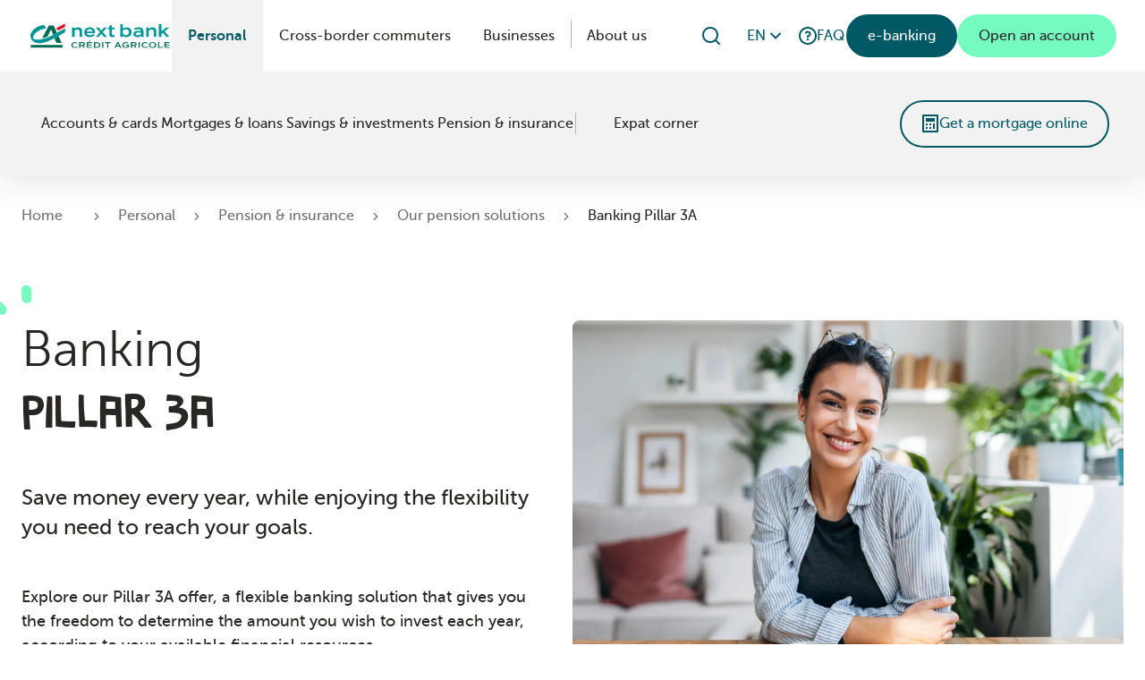

--- FILE ---
content_type: text/html; charset=utf-8
request_url: https://www.ca-nextbank.ch/en/residents/pension-insurances/pension-solutions/pillar-3a?utm_source=top-bank-3a-en&utm_medium=trafic&utm_campaign=affiliate-2022
body_size: 133739
content:
<!DOCTYPE html><html lang="en"><head><meta charSet="utf-8"/><meta name="viewport" content="width=device-width, initial-scale=1"/><link rel="stylesheet" href="/assets/vitrine/20251106-173308/_next/static/css/edbbb513f82e88df.css" data-precedence="next"/><link rel="preload" as="script" fetchPriority="low" href="/assets/vitrine/20251106-173308/_next/static/chunks/webpack-10eae8a54f9b4037.js"/><script src="/assets/vitrine/20251106-173308/_next/static/chunks/fd9d1056-cadf44ed524868f4.js" async=""></script><script src="/assets/vitrine/20251106-173308/_next/static/chunks/69-87122728623407a5.js" async=""></script><script src="/assets/vitrine/20251106-173308/_next/static/chunks/main-app-a1ac421687a029f8.js" async=""></script><script src="/assets/vitrine/20251106-173308/_next/static/chunks/874-d1f5524a4ca76659.js" async=""></script><script src="/assets/vitrine/20251106-173308/_next/static/chunks/app/(site)/%5Blang%5D/layout-d6b624a11ff15686.js" async=""></script><script src="/assets/vitrine/20251106-173308/_next/static/chunks/94730671-5b00aea2ce5bf09c.js" async=""></script><script src="/assets/vitrine/20251106-173308/_next/static/chunks/321-44eee4520f19b9cb.js" async=""></script><script src="/assets/vitrine/20251106-173308/_next/static/chunks/624-563c5972ab25710c.js" async=""></script><script src="/assets/vitrine/20251106-173308/_next/static/chunks/135-5070dd4320d11e5a.js" async=""></script><script src="/assets/vitrine/20251106-173308/_next/static/chunks/app/(site)/%5Blang%5D/%5B...slug%5D/not-found-20a086895f314397.js" async=""></script><link rel="preload" href="https://ebanking.ca-nextbank.ch/unblu/visitor.js?x-unblu-apikey=MZsy5sFESYqU7MawXZgR_w" as="script"/><link rel="icon" href="/assets/vitrine/20251106-173308/favicon.ico"/><title>Banking Pillar 3A</title><meta name="description" content="Save money every year, while enjoying the flexibility you need to reach your goals."/><meta name="robots" content="index, follow"/><link rel="canonical" href="https://www.ca-nextbank.ch/en/residents/pension-insurances/pension-solutions/pillar-3a"/><link rel="alternate" hrefLang="fr" href="https://www.ca-nextbank.ch/fr/residents/prevoyance-assurances/solutions-de-prevoyance/3e-pilier-a"/><link rel="alternate" hrefLang="en" href="https://www.ca-nextbank.ch/en/residents/pension-insurances/pension-solutions/pillar-3a"/><link rel="alternate" hrefLang="de" href="https://www.ca-nextbank.ch/de/privatpersonen/vorsorge-versicherungen/vorsorgeloesungen/saeule-3a"/><link rel="alternate" hrefLang="it" href="https://www.ca-nextbank.ch/it/clienti-privati/previdenza-e-assicurazione/soluzioni-previdenziali/3-pilastro-A"/><meta property="og:title" content="Banking Pillar 3A"/><meta property="og:description" content="Save money every year, while enjoying the flexibility you need to reach your goals."/><meta name="twitter:card" content="summary"/><meta name="twitter:title" content="Banking Pillar 3A"/><meta name="twitter:description" content="Save money every year, while enjoying the flexibility you need to reach your goals."/><script src="/assets/vitrine/20251106-173308/_next/static/chunks/polyfills-c67a75d1b6f99dc8.js" noModule=""></script></head><body><div class="site-wrapper"><!--$--><header id="header-nav" class="sticky top-0 z-50 flex w-full flex-col transition-all ease-in-out shadow-100 page--is-at-top"><div><section class="navigation"><div class="navigation__inner"><section class="navigation__heading"><a class="baseButton baseButton--ghost w-auto max-w-[130px] p-0 xl:max-w-[160px] 2xl:max-w-[186px]" href="/en"><svg width="100%" height="32" viewBox="0 0 231 42" fill="none" xmlns="http://www.w3.org/2000/svg" class="heading__logo"><g clip-path="url(#clip0_78_8878)"><path d="M68.8912 7.29926H73.1727V9.41107C74.7522 8.12084 76.9913 6.96368 79.2246 6.96368C83.159 6.96368 85.6642 9.42264 85.6642 12.923V22.8746H81.3827V14.2596C81.3827 11.9452 80.1909 10.4525 77.9113 10.4525C76.135 10.4525 74.1737 11.7775 73.1959 12.9173V22.8746H68.9144L68.8912 7.29926Z" fill="#009596"></path><path d="M191.671 7.29926H195.953V9.41107C197.532 8.12084 199.771 6.96368 202.005 6.96368C205.939 6.96368 208.444 9.42264 208.444 12.923V22.8746H204.163V14.2596C204.163 11.9452 202.971 10.4525 200.691 10.4525C198.915 10.4525 196.954 11.7775 195.976 12.9173V22.8746H191.694L191.671 7.29926Z" fill="#009596"></path><path d="M107.083 15.0348C107.083 10.5509 104.075 6.93475 98.1268 6.93475C92.7807 6.93475 88.9968 10.6087 88.9968 15.0348C88.9968 20.1842 92.5666 23.1349 98.3003 23.1349C101.211 23.101 104.029 22.0996 106.308 20.2883L104.225 17.8352C102.737 19.223 100.812 20.0477 98.7806 20.1668C95.7951 20.1668 93.8742 18.6972 93.2899 16.5449H107.054C107.077 15.949 107.083 15.4456 107.083 15.0348ZM93.232 13.8372C93.7354 11.4824 95.6736 10.0012 98.2483 10.0012C100.823 10.0012 102.651 11.3204 102.877 13.8372H93.232Z" fill="#009596"></path><path d="M130.608 18.4311V10.331H127.981V7.26457H130.608V4.37168L134.89 3.01202V7.28771H139.391V10.3542H134.89V17.7368C134.89 19.2353 135.468 19.9296 136.938 19.9296C137.731 19.8711 138.503 19.6422 139.2 19.2585L139.848 22.4117C138.529 22.913 137.134 23.1831 135.723 23.2102C132.373 23.2102 130.608 21.7001 130.608 18.4311Z" fill="#009596"></path><path d="M167.4 15.0869C167.4 20.3578 163.292 23.187 158.912 23.187C156.771 23.2346 154.687 22.4886 153.063 21.0926V22.8283H148.781V1.3399H153.063V9.07549C154.874 7.7829 157.024 7.04878 159.248 6.96368C163.344 6.9579 167.4 9.70035 167.4 15.0869ZM163.049 15.0869C163.049 12.0783 161.036 10.1401 158.131 10.1401C156.204 10.1401 154.179 11.3956 153.063 12.4255V17.4649C153.677 18.228 154.447 18.8516 155.321 19.2945C156.194 19.7374 157.152 19.9894 158.131 20.0338C161.07 20.028 163.049 18.1534 163.049 15.0869Z" fill="#009596"></path><path d="M170.345 18.3038C170.345 14.9597 173.18 12.6627 178.109 12.6627C179.822 12.6975 181.514 13.0446 183.102 13.6868V13.519C183.102 11.4593 181.176 10.0128 178.474 10.0128C176.529 10.0743 174.631 10.6234 172.954 11.6097L171.525 8.7168C173.945 7.56696 176.588 6.96257 179.267 6.94635C184.3 6.94635 187.251 9.26066 187.251 13.4959V22.8746H183.074V21.1389C181.31 22.4501 179.184 23.1819 176.987 23.2333C173.232 23.2102 170.345 21.3703 170.345 18.3038ZM174.522 17.8583C174.522 19.4147 176.003 20.1032 177.889 20.1032C179.775 20.0414 181.602 19.4389 183.155 18.3675V16.464C181.773 15.7654 180.258 15.3709 178.711 15.3068C176.16 15.3357 174.522 16.464 174.522 17.8525V17.8583Z" fill="#009596"></path><path d="M224.98 22.8688H230.008L222.11 13.5768L229.892 7.29347H224.546L216.805 13.762V1.3399H212.523V22.8688H216.805V17.8641L219.252 15.8911L224.98 22.8688Z" fill="#009596"></path><path d="M119.899 14.8728L126.61 7.29926H121.837L117.503 12.466L113.199 7.29926H108.182L115.079 15.0696L108.287 22.8688H113.054L117.474 17.4822L121.86 22.8688H126.876L119.899 14.8728Z" fill="#009596"></path><path d="M53.3333 36.072H0.584351V40.7874H53.3333V36.072Z" fill="#006B50"></path><path d="M34.1245 10.3947L37.6827 19.3105L43.9719 16.0011L38.5217 3.93195H30.601L19.4691 24.6971C19.4691 24.6971 24.9482 24.5293 28.4486 21.9026C29.3339 21.3819 31.8333 14.8208 34.1187 10.412L34.1245 10.3947Z" fill="#006B50"></path><path d="M43.9719 16.0011L37.6827 19.3106C32.302 22.0646 27.1931 24.483 24.4391 25.2583C17.1779 27.347 8.3315 28.6025 5.15511 25.7906C2.16965 23.1407 9.06629 12.032 22.119 9.56152C23.2113 9.27554 24.3416 9.16231 25.469 9.22594C25.469 9.22594 24.5722 5.42468 23.8779 4.62625C22.9059 3.44016 21.9512 3.19137 20.5221 3.38809C17.6987 3.55588 5.68161 6.7612 0.937275 16.7706C-1.70683 22.458 1.81093 28.2033 4.08474 29.8696C5.14932 30.6275 11.9765 36.7489 27.7544 30.5813C43.3065 24.5467 57.2618 15.0464 57.2618 15.0464V8.68208C57.2618 8.68208 51.1 12.1825 43.9719 16.0011Z" fill="#009596"></path><path d="M39.8871 25.1021C40.4657 26.4676 42.1436 30.4424 42.566 31.588C42.7436 31.9562 43.0198 32.268 43.3641 32.4887C43.7083 32.7093 44.107 32.8301 44.5158 32.8377H51.7653L46.373 21.6422C44.3943 22.7531 42.213 23.9276 39.8871 25.1021Z" fill="#006B50"></path><path d="M57.2445 6.19418C57.2445 6.19418 48.9477 10.9559 47.0037 11.6791C45.2159 12.385 44.5505 11.4534 44.3364 11.1005C43.7805 9.97024 43.3198 8.7955 42.9594 7.58855C43.4868 7.65053 44.0214 7.59925 44.5274 7.43812C45.7887 7.1199 57.2561 0.715043 57.2561 0.720829V6.19418H57.2445Z" fill="#E10F21"></path><path d="M73.6934 31.3739C75.2226 31.3721 76.7146 31.8452 77.9634 32.7278L77.0087 33.9717C76.1012 33.2542 74.9776 32.8647 73.8207 32.8666C71.5643 32.8666 69.7996 34.2726 69.7996 36.3381C69.7996 38.4036 71.5354 39.8096 73.8207 39.8096C75.0403 39.8068 76.2245 39.3999 77.1881 38.6524L78.1369 39.8385C76.8339 40.7494 75.2833 41.24 73.6934 41.2444C70.5865 41.2444 67.6647 39.4104 67.6647 36.2802C67.6647 33.1501 70.5865 31.3739 73.6934 31.3739Z" fill="#006B50"></path><path d="M80.7868 31.5359H85.994C88.4009 31.5359 90.3565 32.5079 90.3565 34.6139C90.3565 36.2571 89.153 37.1192 87.5272 37.5068L90.6573 41.1287H88.2157L85.3691 37.7903H82.835V41.1113H80.781L80.7868 31.5359ZM85.8204 36.2802C87.2727 36.2802 88.1984 35.7016 88.1984 34.6371C88.1984 33.5725 87.3074 33.0633 85.8031 33.0633H82.835V36.2802H85.8204Z" fill="#006B50"></path><path d="M93.2494 38.3457V31.5359H101.928V33.0691H95.2976V35.3834H101.373V36.8761H95.2976V38.3515C95.2706 38.5169 95.2829 38.6863 95.3333 38.8461C95.3838 39.0059 95.4711 39.1516 95.5882 39.2715C95.7053 39.3914 95.8489 39.4821 96.0074 39.5364C96.1659 39.5906 96.335 39.6069 96.501 39.5839H102.102V41.1113H96.0092C94.2619 41.1113 93.2494 40.0872 93.2494 38.3457ZM99.8567 28.7992L98.2714 30.4829H96.5357L97.7392 28.7992H99.8567Z" fill="#006B50"></path><path d="M105.232 31.5359H109.554C113.245 31.5359 115.71 33.451 115.71 36.3207C115.71 39.1905 113.245 41.1056 109.554 41.1056H105.232V31.5359ZM109.693 39.5781C112.007 39.5781 113.575 38.2763 113.575 36.3381C113.575 34.3998 112.018 33.0691 109.693 33.0691H107.309V39.5781H109.693Z" fill="#006B50"></path><path d="M118.678 31.5359H120.732V41.1113H118.678V31.5359Z" fill="#006B50"></path><path d="M123.214 33.0691V31.5359H132.622V33.0691H128.942V41.1113H126.888V33.0691H123.214Z" fill="#006B50"></path><path d="M147.381 38.797H142.104L140.947 41.1113H138.853L143.817 31.5359H145.911L150.876 41.1113H148.521L147.381 38.797ZM146.652 37.3101L144.766 33.5088L142.88 37.3101H146.652Z" fill="#006B50"></path><path d="M158.131 31.3739C159.66 31.3721 161.152 31.8452 162.401 32.7278L161.446 33.9717C160.53 33.2467 159.392 32.8568 158.224 32.8666C155.967 32.8666 154.174 34.2494 154.174 36.2976C154.174 38.3458 155.747 39.7691 158.125 39.7691C159.08 39.7853 160.019 39.5283 160.833 39.0285V37.2118H157.94V35.748H162.875V39.7691C161.459 40.7668 159.765 41.2931 158.033 41.2734C154.422 41.2734 152.027 39.1384 152.027 36.3092C152.097 33.1791 155.024 31.3739 158.131 31.3739Z" fill="#006B50"></path><path d="M166.324 31.5359H171.531C173.938 31.5359 175.893 32.5079 175.893 34.6139C175.893 36.2571 174.69 37.1192 173.064 37.5068L176.16 41.1113H173.764L170.918 37.773H168.36V41.1113H166.324V31.5359ZM171.357 36.2802C172.81 36.2802 173.735 35.7016 173.735 34.6371C173.735 33.5725 172.844 33.0633 171.34 33.0633H168.372V36.2802H171.357Z" fill="#006B50"></path><path d="M178.977 31.5359H181.031V41.1113H178.977V31.5359Z" fill="#006B50"></path><path d="M189.988 31.3739C191.517 31.3721 193.009 31.8452 194.257 32.7278L193.303 33.9717C192.395 33.2542 191.272 32.8647 190.115 32.8666C187.858 32.8666 186.094 34.2726 186.094 36.3381C186.094 38.4036 187.829 39.8096 190.115 39.8096C191.334 39.8068 192.519 39.3999 193.482 38.6524L194.437 39.8385C193.134 40.7494 191.583 41.24 189.993 41.2444C186.886 41.2444 183.965 39.4104 183.965 36.2802C183.965 33.1501 186.886 31.3739 189.988 31.3739Z" fill="#006B50"></path><path d="M196.19 36.3265C196.19 33.6188 198.707 31.3739 202.248 31.3739C205.789 31.3739 208.305 33.6188 208.305 36.3265C208.305 39.0343 205.789 41.2792 202.248 41.2792C198.707 41.2792 196.19 39.0343 196.19 36.3265ZM198.325 36.3265C198.325 38.2532 199.928 39.798 202.248 39.798C204.568 39.798 206.17 38.2648 206.17 36.3265C206.17 34.3883 204.568 32.8551 202.248 32.8551C199.928 32.8551 198.325 34.3941 198.325 36.3265Z" fill="#006B50"></path><path d="M211.25 31.5359H213.304V39.5781H219.391V41.1113H211.25V31.5359Z" fill="#006B50"></path><path d="M221.792 38.3457V31.5359H230.471V33.0691H223.84V35.3834H229.915V36.8762H223.84V38.3515C223.813 38.5169 223.825 38.6863 223.876 38.8461C223.926 39.0059 224.014 39.1516 224.131 39.2715C224.248 39.3914 224.391 39.4821 224.55 39.5364C224.709 39.5906 224.878 39.6069 225.044 39.5839H230.65V41.1113H224.552C222.805 41.1113 221.792 40.0873 221.792 38.3457Z" fill="#006B50"></path></g><defs><clipPath id="clip0_78_8878"><rect width="230.65" height="40.5467" fill="white" transform="translate(0 0.726624)"></rect></clipPath></defs></svg><span class="sr-only">CA nextbank</span></a><div class="mobile-nav flex gap-4 md:gap-6 xl:hidden xl:items-center"><a class="baseButton baseButton--ghost baseButton--icon" id="main-navigation_ebanking" target="_blank" href="https://ebanking.ca-nextbank.ch/auth/login?lang=en"><svg stroke="currentColor" fill="currentColor" stroke-width="0" viewBox="0 0 24 24" class="shrink-0 fill-current" height="24" width="24" xmlns="http://www.w3.org/2000/svg"><path d="M19 10H20C20.5523 10 21 10.4477 21 11V21C21 21.5523 20.5523 22 20 22H4C3.44772 22 3 21.5523 3 21V11C3 10.4477 3.44772 10 4 10H5V9C5 5.13401 8.13401 2 12 2C15.866 2 19 5.13401 19 9V10ZM5 12V20H19V12H5ZM11 14H13V18H11V14ZM17 10V9C17 6.23858 14.7614 4 12 4C9.23858 4 7 6.23858 7 9V10H17Z"></path></svg></a><div class="search-bar align-center ml-auto transition-all flex xl:hidden"><div class="hidden outline-transparent"><div tabindex="-1" cmdk-root=""><label cmdk-label="" for="radix-:R1d5crplttaH2:" id="radix-:R1d5crplttaH1:" style="position:absolute;width:1px;height:1px;padding:0;margin:-1px;overflow:hidden;clip:rect(0, 0, 0, 0);white-space:nowrap;border-width:0">Command Menu</label><input placeholder="" class="bg-neutral-200" cmdk-input="" autoComplete="off" autoCorrect="off" spellCheck="false" aria-autocomplete="list" role="combobox" aria-expanded="true" aria-controls="radix-:R1d5crpltta:" aria-labelledby="radix-:R1d5crplttaH1:" id="radix-:R1d5crplttaH2:" type="text" value=""/><div class="paragraph-m hidden" cmdk-list="" role="listbox" tabindex="-1" aria-label="Suggestions" id="radix-:R1d5crpltta:"><div cmdk-list-sizer=""><div class="px-6 pt-6 xl:mx-6 xl:px-17 2xl:mx-14" cmdk-group="" role="presentation"><div cmdk-group-items="" role="group"></div></div><div class="all-results max-h-[450px] p-6 text-secondary-500 hover:text-secondary-700 xl:mx-6 xl:px-17 2xl:mx-14" cmdk-group="" role="presentation"><div cmdk-group-items="" role="group"><div class="cursor-pointer pb-0" id="radix-:R2qld5crpltta:" cmdk-item="" role="option" aria-disabled="false" aria-selected="false" data-disabled="false" data-selected="false"><span class="paragraph-m paragraph-m--link underline"></span><svg stroke="currentColor" fill="currentColor" stroke-width="0" viewBox="0 0 24 24" class="ml-3" height="24" width="24" xmlns="http://www.w3.org/2000/svg"><path d="M16.1716 10.9999L10.8076 5.63589L12.2218 4.22168L20 11.9999L12.2218 19.778L10.8076 18.3638L16.1716 12.9999H4V10.9999H16.1716Z"></path></svg></div></div></div></div></div></div><div class="ml-auto flex items-center"><svg stroke="currentColor" fill="currentColor" stroke-width="0" viewBox="0 0 24 24" class="shrink-0 cursor-pointer fill-current text-neutral-400" height="16" width="16" xmlns="http://www.w3.org/2000/svg"><path d="M12 22C6.47715 22 2 17.5228 2 12C2 6.47715 6.47715 2 12 2C17.5228 2 22 6.47715 22 12C22 17.5228 17.5228 22 12 22ZM12 10.5858L9.17157 7.75736L7.75736 9.17157L10.5858 12L7.75736 14.8284L9.17157 16.2426L12 13.4142L14.8284 16.2426L16.2426 14.8284L13.4142 12L16.2426 9.17157L14.8284 7.75736L12 10.5858Z"></path></svg><div class="divider mx-5"></div><svg stroke="currentColor" fill="currentColor" stroke-width="0" viewBox="0 0 24 24" class="shrink-0 cursor-pointer fill-current text-neutral-500" height="16" width="16" xmlns="http://www.w3.org/2000/svg"><path d="M18.031 16.6168L22.3137 20.8995L20.8995 22.3137L16.6168 18.031C15.0769 19.263 13.124 20 11 20C6.032 20 2 15.968 2 11C2 6.032 6.032 2 11 2C15.968 2 20 6.032 20 11C20 13.124 19.263 15.0769 18.031 16.6168ZM16.0247 15.8748C17.2475 14.6146 18 12.8956 18 11C18 7.1325 14.8675 4 11 4C7.1325 4 4 7.1325 4 11C4 14.8675 7.1325 18 11 18C12.8956 18 14.6146 17.2475 15.8748 16.0247L16.0247 15.8748Z"></path></svg></div></div><div class="text-secondary-500 hover:text-secondary-700 flex cursor-pointer items-center justify-between"><button class="baseButton baseButton--ghost p-0 baseButton--icon baseButton--icon-large"><svg stroke="currentColor" fill="currentColor" stroke-width="0" viewBox="0 0 24 24" class="shrink-0 fill-current" height="24" width="24" xmlns="http://www.w3.org/2000/svg"><path d="M18.031 16.6168L22.3137 20.8995L20.8995 22.3137L16.6168 18.031C15.0769 19.263 13.124 20 11 20C6.032 20 2 15.968 2 11C2 6.032 6.032 2 11 2C15.968 2 20 6.032 20 11C20 13.124 19.263 15.0769 18.031 16.6168ZM16.0247 15.8748C17.2475 14.6146 18 12.8956 18 11C18 7.1325 14.8675 4 11 4C7.1325 4 4 7.1325 4 11C4 14.8675 7.1325 18 11 18C12.8956 18 14.6146 17.2475 15.8748 16.0247L16.0247 15.8748Z"></path></svg></button><div class="paragraph-s hidden cursor-pointer items-center  xl:flex"></div></div></div><button class="baseButton baseButton--ghost inline-flex items-center justify-center rounded-200 text-sm hover:bg-neutral-200 hover:text-current focus-visible:outline-none focus-visible:ring-1 focus-visible:ring-current focus-visible:ring-offset-2 disabled:pointer-events-none disabled:opacity-50 data-[state=on]:bg-neutral-200 data-[state=on]:text-current transition-opacity duration-200 baseButton--icon baseButton--icon-large" type="button" aria-pressed="false" data-state="off" aria-controls="main-navigation" aria-label="Menu Open"><svg stroke="currentColor" fill="currentColor" stroke-width="0" viewBox="0 0 24 24" class="shrink-0 fill-current" height="24" width="24" xmlns="http://www.w3.org/2000/svg"><path d="M3 4H21V6H3V4ZM3 11H21V13H3V11ZM3 18H21V20H3V18Z"></path></svg></button></div></section><section id="main-navigation" class="navigation__content"><div class="w-full xl:flex"><div dir="ltr" class="relative overflow-hidden" style="position:relative;--radix-scroll-area-corner-width:0px;--radix-scroll-area-corner-height:0px"><style>[data-radix-scroll-area-viewport]{scrollbar-width:none;-ms-overflow-style:none;-webkit-overflow-scrolling:touch;}[data-radix-scroll-area-viewport]::-webkit-scrollbar{display:none}</style><div data-radix-scroll-area-viewport="" class="size-full rounded-[inherit]" style="overflow-x:hidden;overflow-y:hidden"><div style="min-width:100%;display:table"><nav class="main-navigation"><ul class="main-navigation__list"><li class="main-navigation__list-item main-navigation__list-item--active"><div class="main-navigation__link-group"><a class="baseButton baseButton--ghost main-navigation__link" id="resident" href="/en/residents">Personal</a><button type="button" aria-pressed="true" data-state="on" aria-controls="submenu-0" aria-expanded="true" aria-label="Menu Close" class="flex size-6 place-content-center items-center justify-center border-0 bg-transparent text-current focus-visible:outline-none focus-visible:ring-1 focus-visible:ring-current focus-visible:ring-offset-2 disabled:pointer-events-none disabled:opacity-50 main-navigation__toggle"><span class="relative flex size-5 items-center justify-center"><span class="block h-[0.125rem] w-full bg-current transition -rotate-180 ease-in duration-200"></span><span class="absolute left-0 top-0 block h-full w-[0.125rem] translate-x-[0.4375rem] bg-current transition -rotate-90 opacity-0 ease-in duration-200"></span></span></button></div><section id="submenu-0" class="main-navigation__submenu-container main-navigation__submenu-container--is-open"><div class="main-navigation__submenu-container__inner"><ul class="main-navigation__submenu"><li class="main-navigation__submenu-item main-navigation__submenu-item--is-active"><a class="baseButton baseButton--ghost main-navigation__submenu-link" id="comptes___cartes_bccc266" href="/en/residents/accounts-cards">Accounts &amp; cards</a></li><li class="main-navigation__submenu-item main-navigation__submenu-item--is-active"><a class="baseButton baseButton--ghost main-navigation__submenu-link" id="hypotheques___credits" href="/en/residents/mortgage-loans">Mortgages &amp; loans</a></li><li class="main-navigation__submenu-item main-navigation__submenu-item--is-active"><a class="baseButton baseButton--ghost main-navigation__submenu-link" id="epargne___placements" href="/en/residents/savings-investments">Savings &amp; investments</a></li><li class="main-navigation__submenu-item main-navigation__submenu-item--is-active"><a class="baseButton baseButton--ghost main-navigation__submenu-link main-navigation__submenu-link--is-active lg:pointer-events-none" id="prevoyance___assurances" href="/en/residents/pension-insurances">Pension &amp; insurance</a></li><li class="main-navigation__submenu-item main-navigation__submenu-item--is-active main-navigation__submenu-item--divider"><a class="baseButton baseButton--ghost main-navigation__submenu-link" id="espace_expatrie" href="/en/residents/expat-corner">Expat corner</a></li></ul><div class="mt-7 max-w-fit"><a class="baseButton baseButton--tertiary gap-3" id="resident" href="/en/residents/mortgage-loans/online-mortgage"><svg stroke="currentColor" fill="currentColor" stroke-width="0" viewBox="0 0 24 24" class="shrink-0 fill-current" height="24" width="24" xmlns="http://www.w3.org/2000/svg"><path d="M4 2H20C20.5523 2 21 2.44772 21 3V21C21 21.5523 20.5523 22 20 22H4C3.44772 22 3 21.5523 3 21V3C3 2.44772 3.44772 2 4 2ZM5 4V20H19V4H5ZM7 6H17V10H7V6ZM7 12H9V14H7V12ZM7 16H9V18H7V16ZM11 12H13V14H11V12ZM11 16H13V18H11V16ZM15 12H17V18H15V12Z"></path></svg>Get a mortgage online</a></div></div></section></li><li class="main-navigation__list-item"><div class="main-navigation__link-group"><a class="baseButton baseButton--ghost main-navigation__link" id="frontalier_menu_group" href="/en/cross-border-commuters">Cross-border commuters</a><button type="button" aria-pressed="false" data-state="off" aria-controls="submenu-1" aria-expanded="false" aria-label="Menu Open" class="flex size-6 place-content-center items-center justify-center border-0 bg-transparent text-current focus-visible:outline-none focus-visible:ring-1 focus-visible:ring-current focus-visible:ring-offset-2 disabled:pointer-events-none disabled:opacity-50 main-navigation__toggle"><span class="relative flex size-5 items-center justify-center"><span class="block h-[0.125rem] w-full bg-current transition rotate-0 opacity-1 ease-out duration-300"></span><span class="absolute left-0 top-0 block h-full w-[0.125rem] translate-x-[0.4375rem] bg-current transition rotate-0 opacity-1 ease-out duration-300"></span></span></button></div></li><li class="main-navigation__list-item"><div class="main-navigation__link-group"><a class="baseButton baseButton--ghost main-navigation__link" id="entreprises_84a3f8a" href="/en/businesses">Businesses</a><button type="button" aria-pressed="false" data-state="off" aria-controls="submenu-2" aria-expanded="false" aria-label="Menu Open" class="flex size-6 place-content-center items-center justify-center border-0 bg-transparent text-current focus-visible:outline-none focus-visible:ring-1 focus-visible:ring-current focus-visible:ring-offset-2 disabled:pointer-events-none disabled:opacity-50 main-navigation__toggle"><span class="relative flex size-5 items-center justify-center"><span class="block h-[0.125rem] w-full bg-current transition rotate-0 opacity-1 ease-out duration-300"></span><span class="absolute left-0 top-0 block h-full w-[0.125rem] translate-x-[0.4375rem] bg-current transition rotate-0 opacity-1 ease-out duration-300"></span></span></button></div></li><li class="main-navigation__list-item main-navigation__list-item--divider"><div class="main-navigation__link-group"><a class="baseButton baseButton--ghost main-navigation__link" id="a_propos_de_nous" href="/en/about-us">About us</a><button type="button" aria-pressed="false" data-state="off" aria-controls="submenu-3" aria-expanded="false" aria-label="Menu Open" class="flex size-6 place-content-center items-center justify-center border-0 bg-transparent text-current focus-visible:outline-none focus-visible:ring-1 focus-visible:ring-current focus-visible:ring-offset-2 disabled:pointer-events-none disabled:opacity-50 main-navigation__toggle"><span class="relative flex size-5 items-center justify-center"><span class="block h-[0.125rem] w-full bg-current transition rotate-0 opacity-1 ease-out duration-300"></span><span class="absolute left-0 top-0 block h-full w-[0.125rem] translate-x-[0.4375rem] bg-current transition rotate-0 opacity-1 ease-out duration-300"></span></span></button></div></li></ul></nav></div></div></div></div><div class="navigation__actions xl:order-3"><div class="w-full p-5 xl:p-0"><ul class="mx-auto flex items-center justify-center gap-9 xl:gap-5 2xl:gap-6"><li class="xl:grow"><div class="search-bar align-center ml-auto transition-all hidden xl:flex"><div class="hidden outline-transparent"><div tabindex="-1" cmdk-root=""><label cmdk-label="" for="radix-:Rab9crplttaH2:" id="radix-:Rab9crplttaH1:" style="position:absolute;width:1px;height:1px;padding:0;margin:-1px;overflow:hidden;clip:rect(0, 0, 0, 0);white-space:nowrap;border-width:0">Command Menu</label><input placeholder="" class="bg-neutral-200" cmdk-input="" autoComplete="off" autoCorrect="off" spellCheck="false" aria-autocomplete="list" role="combobox" aria-expanded="true" aria-controls="radix-:Rab9crpltta:" aria-labelledby="radix-:Rab9crplttaH1:" id="radix-:Rab9crplttaH2:" type="text" value=""/><div class="paragraph-m hidden" cmdk-list="" role="listbox" tabindex="-1" aria-label="Suggestions" id="radix-:Rab9crpltta:"><div cmdk-list-sizer=""><div class="px-6 pt-6 xl:mx-6 xl:px-17 2xl:mx-14" cmdk-group="" role="presentation"><div cmdk-group-items="" role="group"></div></div><div class="all-results max-h-[450px] p-6 text-secondary-500 hover:text-secondary-700 xl:mx-6 xl:px-17 2xl:mx-14" cmdk-group="" role="presentation"><div cmdk-group-items="" role="group"><div class="cursor-pointer pb-0" id="radix-:Rmlab9crpltta:" cmdk-item="" role="option" aria-disabled="false" aria-selected="false" data-disabled="false" data-selected="false"><span class="paragraph-m paragraph-m--link underline"></span><svg stroke="currentColor" fill="currentColor" stroke-width="0" viewBox="0 0 24 24" class="ml-3" height="24" width="24" xmlns="http://www.w3.org/2000/svg"><path d="M16.1716 10.9999L10.8076 5.63589L12.2218 4.22168L20 11.9999L12.2218 19.778L10.8076 18.3638L16.1716 12.9999H4V10.9999H16.1716Z"></path></svg></div></div></div></div></div></div><div class="ml-auto flex items-center"><svg stroke="currentColor" fill="currentColor" stroke-width="0" viewBox="0 0 24 24" class="shrink-0 cursor-pointer fill-current text-neutral-400" height="16" width="16" xmlns="http://www.w3.org/2000/svg"><path d="M12 22C6.47715 22 2 17.5228 2 12C2 6.47715 6.47715 2 12 2C17.5228 2 22 6.47715 22 12C22 17.5228 17.5228 22 12 22ZM12 10.5858L9.17157 7.75736L7.75736 9.17157L10.5858 12L7.75736 14.8284L9.17157 16.2426L12 13.4142L14.8284 16.2426L16.2426 14.8284L13.4142 12L16.2426 9.17157L14.8284 7.75736L12 10.5858Z"></path></svg><div class="divider mx-5"></div><svg stroke="currentColor" fill="currentColor" stroke-width="0" viewBox="0 0 24 24" class="shrink-0 cursor-pointer fill-current text-neutral-500" height="16" width="16" xmlns="http://www.w3.org/2000/svg"><path d="M18.031 16.6168L22.3137 20.8995L20.8995 22.3137L16.6168 18.031C15.0769 19.263 13.124 20 11 20C6.032 20 2 15.968 2 11C2 6.032 6.032 2 11 2C15.968 2 20 6.032 20 11C20 13.124 19.263 15.0769 18.031 16.6168ZM16.0247 15.8748C17.2475 14.6146 18 12.8956 18 11C18 7.1325 14.8675 4 11 4C7.1325 4 4 7.1325 4 11C4 14.8675 7.1325 18 11 18C12.8956 18 14.6146 17.2475 15.8748 16.0247L16.0247 15.8748Z"></path></svg></div></div><div class="text-secondary-500 hover:text-secondary-700 flex cursor-pointer items-center justify-between"><button class="baseButton baseButton--ghost p-0 baseButton--icon baseButton--icon-large"><svg stroke="currentColor" fill="currentColor" stroke-width="0" viewBox="0 0 24 24" class="shrink-0 fill-current" height="24" width="24" xmlns="http://www.w3.org/2000/svg"><path d="M18.031 16.6168L22.3137 20.8995L20.8995 22.3137L16.6168 18.031C15.0769 19.263 13.124 20 11 20C6.032 20 2 15.968 2 11C2 6.032 6.032 2 11 2C15.968 2 20 6.032 20 11C20 13.124 19.263 15.0769 18.031 16.6168ZM16.0247 15.8748C17.2475 14.6146 18 12.8956 18 11C18 7.1325 14.8675 4 11 4C7.1325 4 4 7.1325 4 11C4 14.8675 7.1325 18 11 18C12.8956 18 14.6146 17.2475 15.8748 16.0247L16.0247 15.8748Z"></path></svg></button><div class="paragraph-s hidden cursor-pointer items-center  xl:flex"></div></div></div></li><li class="hidden xl:block"><button class="baseButton baseButton--ghost gap-2 p-[0.75rem] no-underline outline-none focus-visible:rounded-50 focus-visible:bg-secondary-200" type="button" id="radix-:Rj9crpltta:" aria-haspopup="menu" aria-expanded="false" data-state="closed"><span class="paragraph-s flex size-6 items-center justify-center">EN</span><svg stroke="currentColor" fill="currentColor" stroke-width="0" viewBox="0 0 24 24" class="transition-transform duration-300 ease-in-out " height="24" width="24" xmlns="http://www.w3.org/2000/svg"><path d="M11.9999 13.1714L16.9497 8.22168L18.3639 9.63589L11.9999 15.9999L5.63599 9.63589L7.0502 8.22168L11.9999 13.1714Z"></path></svg></button></li><li><a class="baseButton baseButton--ghost p-0 no-underline gap-3" href="/en/faq"><svg stroke="currentColor" fill="currentColor" stroke-width="0" viewBox="0 0 24 24" class="shrink-0 fill-current" height="24" width="24" xmlns="http://www.w3.org/2000/svg"><path d="M12 22C6.47715 22 2 17.5228 2 12C2 6.47715 6.47715 2 12 2C17.5228 2 22 6.47715 22 12C22 17.5228 17.5228 22 12 22ZM12 20C16.4183 20 20 16.4183 20 12C20 7.58172 16.4183 4 12 4C7.58172 4 4 7.58172 4 12C4 16.4183 7.58172 20 12 20ZM11 15H13V17H11V15ZM13 13.3551V14H11V12.5C11 11.9477 11.4477 11.5 12 11.5C12.8284 11.5 13.5 10.8284 13.5 10C13.5 9.17157 12.8284 8.5 12 8.5C11.2723 8.5 10.6656 9.01823 10.5288 9.70577L8.56731 9.31346C8.88637 7.70919 10.302 6.5 12 6.5C13.933 6.5 15.5 8.067 15.5 10C15.5 11.5855 14.4457 12.9248 13 13.3551Z"></path></svg>FAQ</a></li><li class="hidden xl:block"><a class="baseButton baseButton--secondary" id="main-navigation_ebanking" target="_blank" href="https://ebanking.ca-nextbank.ch/auth/login?lang=en">e-banking</a></li><li class="block"><a class="baseButton baseButton--primary" id="ouvrir_un_compte" target="" href="/en/residents/accounts-cards/banking-packages">Open an account</a></li></ul></div><div class="w-full bg-neutral-200 px-6  py-5 xl:hidden"><ul class="flex items-center justify-around"><li><button class="baseButton baseButton--ghost p-0 no-underline text-neutral-400 hover:underline" aria-selected="false">FR</button></li><li><button class="baseButton baseButton--ghost p-0 pointer-events-none text-neutral-500 underline" aria-selected="true">EN</button></li><li><button class="baseButton baseButton--ghost p-0 no-underline text-neutral-400 hover:underline" aria-selected="false">DE</button></li><li><button class="baseButton baseButton--ghost p-0 no-underline text-neutral-400 hover:underline" aria-selected="false">IT</button></li></ul></div></div></section></div></section><div class="navigation-overlay hidden"></div></div><section class="subnavigation"><div class="subnavigation__inner"><a class="baseButton baseButton--ghost subnavigation__logo" href="/"><svg width="100%" height="96" viewBox="0 0 146 96" fill="none" xmlns="http://www.w3.org/2000/svg" class="h-auto"><path d="M72.6224 39.4534H43.0776V44.7205H72.6224H102.167V39.4534H72.6224Z" fill="#006A4E"></path><path d="M80.6425 10.7897L84.6312 20.7418L91.6684 17.0506L85.5714 3.57764H76.6966L64.2319 26.7613C64.2462 26.7613 70.3717 26.5768 74.2891 23.6238C75.2863 23.0417 78.0926 15.7161 80.6425 10.7897Z" fill="#006A4E"></path><path d="M91.6826 17.0506L84.6455 20.7418C78.6197 23.8225 72.8931 26.52 69.8161 27.386C61.682 29.7143 51.7816 31.1198 48.2202 27.9823C44.8726 25.0151 52.6078 12.6211 67.2235 9.86691C69.5882 9.34162 70.9842 9.46939 70.9842 9.49778C70.9842 9.48359 69.987 5.25289 69.2036 4.37267C68.1067 3.03816 67.0383 2.76841 65.457 2.96717C62.2519 3.13753 48.79 6.71518 43.4908 17.8882C40.5278 24.2343 44.4737 30.6513 47.0236 32.5111C48.206 33.3771 55.8557 40.2059 73.5341 33.3061C90.9419 26.5626 106.54 15.9574 106.555 15.9574V8.85892C106.54 8.85892 99.66 12.7915 91.6826 17.0506Z" fill="#009597"></path><path d="M87.1099 27.2156C87.7651 28.7347 89.6313 33.1784 90.1156 34.4561C90.7424 35.8616 92.2952 35.8616 92.2952 35.8474H100.415L94.3607 23.354C92.1527 24.5892 89.7168 25.8953 87.1099 27.2156Z" fill="#006A4E"></path><path d="M106.555 6.1047C106.54 6.1047 97.2524 11.4144 95.0871 12.2236C93.0928 13.0044 92.3378 11.9681 92.0956 11.5989C91.5543 10.7755 90.6853 8.07808 90.5571 7.68057C90.6141 7.69476 91.1269 7.79414 92.3093 7.49601C93.7196 7.14108 106.54 0 106.555 0V6.1047Z" fill="#ED1B2F"></path><path d="M1.0542 65.6611H4.88618V67.5492C6.29647 66.3993 8.30505 65.3629 10.3136 65.3629C13.8322 65.3629 16.083 67.5634 16.083 70.6868V79.5741H12.251V71.8793C12.251 69.8066 11.1826 68.4863 9.11703 68.4863C7.52156 68.4863 5.76939 69.6646 4.88618 70.6868V79.5741H1.0542V65.6611Z" fill="#009597"></path><path d="M111.085 65.6611H114.917V67.5492C116.327 66.3993 118.336 65.3629 120.344 65.3629C123.863 65.3629 126.113 67.5634 126.113 70.6868V79.5741H122.282V71.8793C122.282 69.8066 121.213 68.4863 119.148 68.4863C117.552 68.4863 115.8 69.6646 114.917 70.6868V79.5741H111.085V65.6611Z" fill="#009597"></path><path d="M35.2858 72.575C35.2858 68.5714 32.5934 65.3629 27.2657 65.3629C22.4792 65.3629 19.0889 68.6424 19.0889 72.6176C19.0889 77.2174 22.2798 79.8722 27.4224 79.8722C30.129 79.8722 32.9353 78.7507 34.602 77.331L32.7359 75.1446C31.4823 76.3088 29.4879 77.1464 27.8497 77.1464C25.1716 77.1464 23.4479 75.8261 22.9351 73.9095H35.2715C35.2715 73.3842 35.2858 72.9441 35.2858 72.575ZM22.8639 71.5102C23.3197 69.4091 25.0576 68.0887 27.3654 68.0887C29.6304 68.0887 31.3113 69.2671 31.5108 71.5102H22.8639Z" fill="#009597"></path><path d="M56.3544 75.6273V68.4011H54.0039V65.6611H56.3544V63.063L60.1864 61.8421V65.6611H64.2178V68.4011H60.1864V74.9885C60.1864 76.323 60.6849 76.9477 62.024 76.9477C62.5938 76.9477 63.4058 76.6779 64.0468 76.3514L64.6309 79.1624C63.477 79.5883 62.138 79.8722 60.9414 79.8722C57.9356 79.8722 56.3544 78.5235 56.3544 75.6273Z" fill="#009597"></path><path d="M89.3324 72.6176C89.3324 77.3168 85.6571 79.8722 81.7254 79.8722C79.5743 79.8722 78.1213 79.2618 76.4831 77.9982V79.5599H72.6511V60.3514H76.4831V67.2511C77.8791 66.3567 79.7595 65.3629 82.0245 65.3629C85.6998 65.3629 89.3324 67.8048 89.3324 72.6176ZM85.4292 72.6176C85.4292 69.9343 83.62 68.2023 81.0274 68.2023C79.3037 68.2023 77.4945 69.3239 76.4831 70.2467V74.7471C77.5373 76.0107 79.2609 77.0328 81.0274 77.0328C83.6627 77.0328 85.4292 75.3576 85.4292 72.6176Z" fill="#009597"></path><path d="M91.9675 75.4996C91.9675 72.5182 94.5032 70.4596 98.9335 70.4596C100.472 70.4596 102.124 70.8713 103.392 71.3824V71.2405C103.392 69.3949 101.669 68.1171 99.2326 68.1171C97.5374 68.1171 95.828 68.6992 94.2895 69.551L93.0074 66.9814C95.3864 65.9024 97.6229 65.3913 99.9449 65.3913C104.461 65.3913 107.096 67.4499 107.096 71.2405V79.6025H103.35V78.0408C101.754 79.2192 99.7312 79.9148 97.8936 79.9148C94.5602 79.8722 91.9675 78.2396 91.9675 75.4996ZM95.714 75.102C95.714 76.4934 97.0389 77.1038 98.734 77.1038C100.486 77.1038 102.281 76.3514 103.449 75.5422V73.8527C102.338 73.299 100.785 72.8447 99.4606 72.8447C97.1528 72.8447 95.714 73.8527 95.714 75.102Z" fill="#009597"></path><path d="M140.929 79.5741H145.43L138.365 71.2831L145.331 65.6611H140.544L133.607 71.4392V60.3514H129.76V79.5741H133.607V75.102L135.8 73.3416L140.929 79.5741Z" fill="#009597"></path><path d="M46.7673 72.433L52.7788 65.6752H48.5053L44.6163 70.2893L40.7558 65.6752H36.2686L42.451 72.6176L36.354 79.5741H40.6276L44.5878 74.7613L48.5195 79.5741H53.021L46.7673 72.433Z" fill="#009597"></path><path d="M5.39897 87.1553C6.72378 87.1553 8.09133 87.5528 9.2167 88.362L8.36199 89.4694C7.45029 88.8305 6.6668 88.4756 5.51293 88.4756C3.4901 88.4756 1.90887 89.7391 1.90887 91.5705C1.90887 93.402 3.4901 94.6655 5.51293 94.6655C6.73802 94.6655 7.55001 94.2822 8.53293 93.6291L9.38765 94.7365C8.23378 95.5599 6.795 96 5.41321 96C2.62113 96 0 94.3674 0 91.5705C0 88.7737 2.62113 87.1553 5.39897 87.1553Z" fill="#006A4E"></path><path d="M11.7524 87.3115H16.3964C18.5474 87.3115 20.2996 88.1775 20.2996 90.0515C20.2996 91.5138 19.217 92.2804 17.764 92.6211L20.5703 95.858H18.4335L15.8836 92.8767H13.5901V95.858H11.7524V87.3115ZM16.2682 91.5422C17.5645 91.5422 18.405 91.0027 18.405 90.0799C18.405 89.1713 17.6073 88.6744 16.2682 88.6744H13.5901V91.5422H16.2682Z" fill="#006A4E"></path><path d="M22.9209 93.3878V87.3115H30.6846V88.6744H24.7585V90.7329H30.2002V92.0674H24.7585V93.3878C24.7585 94.126 25.1147 94.4809 25.8412 94.4809H30.8698V95.8438H25.3996C23.8326 95.858 22.9209 94.9352 22.9209 93.3878ZM28.8327 84.8696L27.4082 86.3745H25.8412L26.9238 84.8696H28.8327Z" fill="#006A4E"></path><path d="M33.6616 87.3115H37.5363C40.8412 87.3115 43.0493 89.0151 43.0493 91.5847C43.0493 94.1544 40.8412 95.858 37.5363 95.858H33.6616V87.3115ZM37.6503 94.4809C39.7301 94.4809 41.1262 93.3168 41.1262 91.5847C41.1262 89.8385 39.7301 88.6602 37.6503 88.6602H35.4993V94.4667H37.6503V94.4809Z" fill="#006A4E"></path><path d="M45.6987 87.3115H47.5364V95.858H45.6987V87.3115Z" fill="#006A4E"></path><path d="M49.7588 88.6744V87.3115H58.192V88.6744H54.9013V95.858H53.0637V88.6744H49.7588Z" fill="#006A4E"></path><path d="M71.4118 93.7853H66.6824L65.6567 95.8438H63.7764L68.2209 87.2973H70.1013L74.5458 95.8438H72.4375L71.4118 93.7853ZM70.7281 92.465L69.0329 89.0719L67.3377 92.465H70.7281Z" fill="#006A4E"></path><path d="M81.0414 87.1553C82.3662 87.1553 83.7337 87.5528 84.8591 88.362L84.0044 89.4694C83.0927 88.8305 82.3092 88.4756 81.1553 88.4756C79.1325 88.4756 77.5513 89.7107 77.5513 91.5422C77.5513 93.3452 78.9615 94.6513 81.0983 94.6513C82.0385 94.6513 82.9075 94.3957 83.52 93.9982V92.3656H80.9416V91.0595H85.3577V94.6513C84.332 95.3895 82.8648 96 81.0271 96C77.7934 96 75.6424 94.0976 75.6424 91.5705C75.6281 88.7737 78.2493 87.1553 81.0414 87.1553Z" fill="#006A4E"></path><path d="M88.3635 87.3115H93.0075C95.1585 87.3115 96.9107 88.1775 96.9107 90.0515C96.9107 91.5138 95.8281 92.2804 94.375 92.6211L97.1814 95.858H95.0446L92.4947 92.8767H90.2012V95.858H88.3635V87.3115ZM92.865 91.5422C94.1614 91.5422 95.0018 91.0027 95.0018 90.0799C95.0018 89.1713 94.2041 88.6744 92.865 88.6744H90.2012V91.5422H92.865Z" fill="#006A4E"></path><path d="M99.7029 87.3115H101.541V95.858H99.7029V87.3115Z" fill="#006A4E"></path><path d="M109.575 87.1553C110.9 87.1553 112.267 87.5528 113.392 88.362L112.538 89.4694C111.626 88.8305 110.843 88.4756 109.689 88.4756C107.666 88.4756 106.085 89.7391 106.085 91.5705C106.085 93.402 107.666 94.6655 109.689 94.6655C110.914 94.6655 111.726 94.2822 112.709 93.6291L113.563 94.7365C112.41 95.5599 110.971 96 109.575 96C106.797 96 104.176 94.3674 104.176 91.5705C104.176 88.7737 106.797 87.1553 109.575 87.1553Z" fill="#006A4E"></path><path d="M115.13 91.5847C115.13 89.1713 117.381 87.1695 120.558 87.1695C123.735 87.1695 125.985 89.1713 125.985 91.5847C125.985 93.9982 123.735 96 120.558 96C117.381 96 115.13 93.9982 115.13 91.5847ZM117.039 91.5847C117.039 93.3026 118.478 94.6797 120.558 94.6797C122.638 94.6797 124.076 93.3168 124.076 91.5847C124.076 89.8527 122.638 88.4898 120.558 88.4898C118.478 88.4898 117.039 89.8527 117.039 91.5847Z" fill="#006A4E"></path><path d="M128.621 87.3115H130.458V94.4951H135.9V95.858H128.606V87.3115H128.621Z" fill="#006A4E"></path><path d="M138.051 93.3878V87.3115H145.815V88.6744H139.889V90.7329H145.33V92.0674H139.889V93.3878C139.889 94.126 140.245 94.4809 140.971 94.4809H146V95.8438H140.53C138.963 95.858 138.051 94.9352 138.051 93.3878Z" fill="#006A4E"></path></svg><span class="sr-only">CA nextbank</span></a><ul class="subnavigation__menu"><li class="subnavigation__menu-item"><a class="baseButton baseButton--ghost subnavigation__menu-link" id="comptes___cartes_bccc266" href="/en/residents/accounts-cards">Accounts &amp; cards</a></li><li class="subnavigation__menu-item"><a class="baseButton baseButton--ghost subnavigation__menu-link" id="hypotheques___credits" href="/en/residents/mortgage-loans">Mortgages &amp; loans</a></li><li class="subnavigation__menu-item"><a class="baseButton baseButton--ghost subnavigation__menu-link" id="epargne___placements" href="/en/residents/savings-investments">Savings &amp; investments</a></li><li class="subnavigation__menu-item"><a class="baseButton baseButton--ghost subnavigation__menu-link" id="prevoyance___assurances" href="/en/residents/pension-insurances">Pension &amp; insurance</a></li><li class="subnavigation__menu-item subnavigation__menu-item--divider"><a class="baseButton baseButton--ghost subnavigation__menu-link" id="espace_expatrie" href="/en/residents/expat-corner">Expat corner</a></li></ul><div class="subnavigation__menu-exchange max-w-[23rem]"><a class="baseButton baseButton--tertiary gap-3" id="obtenir_une_hypotheque_en_ligne" href="/en/residents/mortgage-loans/online-mortgage"><svg stroke="currentColor" fill="currentColor" stroke-width="0" viewBox="0 0 24 24" class="shrink-0 fill-current" height="24" width="24" xmlns="http://www.w3.org/2000/svg"><path d="M4 2H20C20.5523 2 21 2.44772 21 3V21C21 21.5523 20.5523 22 20 22H4C3.44772 22 3 21.5523 3 21V3C3 2.44772 3.44772 2 4 2ZM5 4V20H19V4H5ZM7 6H17V10H7V6ZM7 12H9V14H7V12ZM7 16H9V18H7V16ZM11 12H13V14H11V12ZM11 16H13V18H11V16ZM15 12H17V18H15V12Z"></path></svg>Get a mortgage online</a></div></div></section></header><!--/$--><main class="flex-1"><div class="mt-7 w-full"><header><section class="mb-7 lg:mb-10"><div class="breadcrumb-main container"><div class="breadcrumb-container"><nav class="breadcrumb-nav"><div class="breadcrumb-wrap" id="breadcrumb-0"><span class="breadcrumb-icon"><svg stroke="currentColor" fill="currentColor" stroke-width="0" viewBox="0 0 24 24" height="16" width="16" xmlns="http://www.w3.org/2000/svg"><path d="M13.1717 12.0007L8.22192 7.05093L9.63614 5.63672L16.0001 12.0007L9.63614 18.3646L8.22192 16.9504L13.1717 12.0007Z"></path></svg></span><span class="breadcrumb"><a class="" href="/en">Home</a></span></div><div class="breadcrumb-wrap" id="breadcrumb-1"><span class="breadcrumb-icon"><svg stroke="currentColor" fill="currentColor" stroke-width="0" viewBox="0 0 24 24" height="16" width="16" xmlns="http://www.w3.org/2000/svg"><path d="M13.1717 12.0007L8.22192 7.05093L9.63614 5.63672L16.0001 12.0007L9.63614 18.3646L8.22192 16.9504L13.1717 12.0007Z"></path></svg></span><span class="breadcrumb"><a class="" href="/en/residents">Personal</a></span></div><div class="breadcrumb-wrap" id="breadcrumb-2"><span class="breadcrumb-icon"><svg stroke="currentColor" fill="currentColor" stroke-width="0" viewBox="0 0 24 24" height="16" width="16" xmlns="http://www.w3.org/2000/svg"><path d="M13.1717 12.0007L8.22192 7.05093L9.63614 5.63672L16.0001 12.0007L9.63614 18.3646L8.22192 16.9504L13.1717 12.0007Z"></path></svg></span><span class="breadcrumb"><a class="" href="/en/residents/pension-insurances">Pension &amp; insurance</a></span></div><div class="breadcrumb-wrap" id="breadcrumb-3"><span class="breadcrumb-icon"><svg stroke="currentColor" fill="currentColor" stroke-width="0" viewBox="0 0 24 24" height="16" width="16" xmlns="http://www.w3.org/2000/svg"><path d="M13.1717 12.0007L8.22192 7.05093L9.63614 5.63672L16.0001 12.0007L9.63614 18.3646L8.22192 16.9504L13.1717 12.0007Z"></path></svg></span><span class="breadcrumb"><a class="" href="/en/residents/pension-insurances/pension-solutions">Our pension solutions</a></span></div><div class="breadcrumb-wrap" id="breadcrumb-4"><span class="breadcrumb-icon"><svg stroke="currentColor" fill="currentColor" stroke-width="0" viewBox="0 0 24 24" height="16" width="16" xmlns="http://www.w3.org/2000/svg"><path d="M13.1717 12.0007L8.22192 7.05093L9.63614 5.63672L16.0001 12.0007L9.63614 18.3646L8.22192 16.9504L13.1717 12.0007Z"></path></svg></span><span class="breadcrumb"><a class="pointer-events-none" aria-current="page" aria-disabled="true" href="/en/residents/pension-insurances/pension-solutions/pillar-3a">Banking Pillar 3A</a></span></div></nav></div></div></section></header><div class="hero-section container relative mb-13 lg:mb-16 lg:flex"><div class="my-auto lg:w-6/12"><div class="max-h-full max-w-full relative aspect-auto mb-8 shrink-0 lg:hidden"><div class="relative w-full h-full"><img alt="No alt text defined" loading="lazy" width="6418" height="4280" decoding="async" data-nimg="1" class="min-h-full rounded-200" style="color:transparent;object-fit:cover" srcSet="/_next/image?url=https%3A%2F%2Fassets-us-01.kc-usercontent.com%3A443%2F8d43a6b2-248d-00aa-7cd0-55e59c68fb86%2F7d023394-5af2-48e6-a953-abc7b067f42e%2FAdobeStock_598358293.jpeg%3Fw%3D1560%26h%3D1020%26fm%3Dwebp%26q%3D80&amp;w=3840&amp;q=75 1x" src="/_next/image?url=https%3A%2F%2Fassets-us-01.kc-usercontent.com%3A443%2F8d43a6b2-248d-00aa-7cd0-55e59c68fb86%2F7d023394-5af2-48e6-a953-abc7b067f42e%2FAdobeStock_598358293.jpeg%3Fw%3D1560%26h%3D1020%26fm%3Dwebp%26q%3D80&amp;w=3840&amp;q=75"/></div></div><div class="lg:break-words lg:pr-8 lg:pt-9"><svg class="absolute hidden -translate-x-9 -translate-y-9 lg:block w-[60px] lg:h-[80px]" width="82" height="87" viewBox="0 0 82 87" fill="none" xmlns="http://www.w3.org/2000/svg"><path d="M28.693 78.0322C28.8829 82.2049 25.6563 85.7347 21.4857 85.9326L8.96193 86.5124C4.78927 86.7023 1.25149 83.4778 1.06372 79.3131C0.873815 75.1404 4.10045 71.6106 8.27098 71.4127L20.7948 70.8329C24.9674 70.643 28.5052 73.8675 28.693 78.0322Z" fill="#76FAC0"></path><path d="M43.1185 38.0881C43.2105 40.1156 42.4929 42.1727 40.961 43.7328C38.0383 46.7128 33.2467 46.7535 30.2666 43.8309L21.3164 35.0571C18.3364 32.1345 18.2978 27.3508 21.2204 24.3707C24.1431 21.3907 28.9348 21.35 31.9127 24.2647L40.8629 33.0384C42.2829 34.4291 43.0337 36.246 43.1164 38.0802" fill="#76FAC0"></path><path d="M80.6067 7.91326L81.1785 20.4392C81.3684 24.6118 78.1418 28.1417 73.9713 28.3395C69.7986 28.5294 66.2608 25.3049 66.0731 21.1402L65.5033 8.62223C65.3134 4.44957 68.5401 0.919735 72.7106 0.721888C76.8811 0.524039 80.4168 3.7406 80.6067 7.91326Z" fill="#76FAC0"></path></svg><div class="heading-xl heading--bitypo mb-9"><h1>Banking <strong>Pillar 3A</strong></h1></div><h2 class="paragraph-l mb-9">Save money every year, while enjoying the flexibility you need to reach your goals.</h2><div><div class="wysiwyg-simple richtext"><p>Explore our Pillar 3A offer, a flexible banking solution that gives you the freedom to determine the amount you wish to invest each year, according to your available financial resources.</p>
</div><div class="flex-button"><div class="flex "><a class="baseButton baseButton--primary" target="" id="untitled_content_item_fb3094f" href="/en/contact">Open an account</a></div></div></div></div></div><div class="relative lg:w-6/12 lg:pt-9"><div class="lg:w-full"><div class="max-h-full max-w-full relative aspect-auto hidden shrink-0 lg:block aspect-hero-section"><div class="relative w-full h-full"><img alt="No alt text defined" loading="lazy" width="6418" height="4280" decoding="async" data-nimg="1" class="min-h-full rounded-200" style="color:transparent;object-fit:cover" srcSet="/_next/image?url=https%3A%2F%2Fassets-us-01.kc-usercontent.com%3A443%2F8d43a6b2-248d-00aa-7cd0-55e59c68fb86%2F7d023394-5af2-48e6-a953-abc7b067f42e%2FAdobeStock_598358293.jpeg%3Fw%3D1560%26h%3D1020%26fm%3Dwebp%26q%3D80&amp;w=3840&amp;q=75 1x" src="/_next/image?url=https%3A%2F%2Fassets-us-01.kc-usercontent.com%3A443%2F8d43a6b2-248d-00aa-7cd0-55e59c68fb86%2F7d023394-5af2-48e6-a953-abc7b067f42e%2FAdobeStock_598358293.jpeg%3Fw%3D1560%26h%3D1020%26fm%3Dwebp%26q%3D80&amp;w=3840&amp;q=75"/></div></div></div></div></div><section class="landing-page_components"><div class="card-feature-list container mb-13 flex flex-wrap items-end lg:mb-16"><div class="hidden w-1/12 xl:block"></div><div class="pb-4 lg:w-8/12 lg:pr-4 xl:w-7/12"><div class="card-feature-list__main relative flex flex-col items-start rounded-200 bg-neutral-200 px-9 py-12 lg:p-12"><svg class="absolute -translate-x-8 -translate-y-9 lg:-translate-x-9 w-[60px] lg:h-[80px]" width="82" height="87" viewBox="0 0 82 87" fill="none" xmlns="http://www.w3.org/2000/svg"><path d="M28.693 78.0322C28.8829 82.2049 25.6563 85.7347 21.4857 85.9326L8.96193 86.5124C4.78927 86.7023 1.25149 83.4778 1.06372 79.3131C0.873815 75.1404 4.10045 71.6106 8.27098 71.4127L20.7948 70.8329C24.9674 70.643 28.5052 73.8675 28.693 78.0322Z" fill="#76FAC0"></path><path d="M43.1185 38.0881C43.2105 40.1156 42.4929 42.1727 40.961 43.7328C38.0383 46.7128 33.2467 46.7535 30.2666 43.8309L21.3164 35.0571C18.3364 32.1345 18.2978 27.3508 21.2204 24.3707C24.1431 21.3907 28.9348 21.35 31.9127 24.2647L40.8629 33.0384C42.2829 34.4291 43.0337 36.246 43.1164 38.0802" fill="#76FAC0"></path><path d="M80.6067 7.91326L81.1785 20.4392C81.3684 24.6118 78.1418 28.1417 73.9713 28.3395C69.7986 28.5294 66.2608 25.3049 66.0731 21.1402L65.5033 8.62223C65.3134 4.44957 68.5401 0.919735 72.7106 0.721888C76.8811 0.524039 80.4168 3.7406 80.6067 7.91326Z" fill="#76FAC0"></path></svg><div class="heading-l heading--bitypo mb-7"><h2><strong>Pillar 3A benefits</strong> at Crédit Agricole next bank</h2></div><div><div class="wysiwyg-simple richtext"><p>Annual payment of up to CHF 7,258/year for an employee, or up to 20% of annual income for a self-employed person (maximum CHF 36,288).</p></div></div><div class="mt-7 flex flex-wrap"><a class="baseButton baseButton--primary mr-5" href="/en/contact">Open an account</a></div></div></div><div class="lg:w-unset w-full py-4 lg:w-4/12 lg:pl-4 lg:pt-0 xl:w-3/12"><article class="card-feature card flex flex-col items-center bg-secondary-500 px-6 py-8 text-center text-neutral-100 lg:px-7 lg:py-9"><svg class="mb-7" width="72" height="72"><use href="/assets/vitrine/20251106-173308/sprite-icon-canb.svg#arrows-dark"></use></svg><header><h3 class="paragraph-l pb-5 leading-[125%] text-neutral-100">Flexibility</h3></header><section><div><div class="wysiwyg-simple richtext"><p>You are free to choose when and how much you pay in.</p></div></div></section></article></div><section class="w-full lg:flex"><div class="hidden lg:block lg:w-4/12 xl:w-5/12"></div><div class="py-4 lg:w-4/12 xl:w-3/12 lg:pr-4"><article class="card-feature card flex flex-col items-center bg-secondary-500 px-6 py-8 text-center text-neutral-100 lg:px-7 lg:py-9 h-full"><svg class="mb-7" width="72" height="72"><use href="/assets/vitrine/20251106-173308/sprite-icon-canb.svg#piggyBank-dark"></use></svg><header><h3 class="paragraph-l pb-5 leading-[125%] text-neutral-100">Tax benefits</h3></header><section><div><div class="wysiwyg-simple richtext"><p>Take advantage of a tax deduction on your contributions, freeing up resources to carry out your projects.</p></div></div></section></article></div><div class="py-4 lg:w-4/12 xl:w-3/12 lg:pl-4"><article class="card-feature card flex flex-col items-center bg-secondary-500 px-6 py-8 text-center text-neutral-100 lg:px-7 lg:py-9 h-full"><svg class="mb-7" width="72" height="72"><use href="/assets/vitrine/20251106-173308/sprite-icon-canb.svg#thumb-dark"></use></svg><header><h3 class="paragraph-l pb-5 leading-[125%] text-neutral-100">Diversification</h3></header><section><div><div class="wysiwyg-simple richtext"><p>Choose to split your assets between a 100% secure savings solution and an investment strategy offering greater opportunities on returns.</p></div></div></section></article></div></section></div><div class="image-and-text container mb-13 lg:mb-16"><div class="items-center lg:flex"><div class="max-h-full max-w-full relative aspect-auto lg:w-[32rem] lg:min-w-[32rem] xl:w-[40rem] xl:min-w-[40rem] 2xl:w-[47rem] 2xl:min-w-[47rem]"><div class="relative w-full h-full"><img alt="No alt text defined" loading="lazy" width="6016" height="4016" decoding="async" data-nimg="1" class="min-h-full rounded-200" style="color:transparent;object-fit:cover" srcSet="/_next/image?url=https%3A%2F%2Fassets-us-01.kc-usercontent.com%3A443%2F8d43a6b2-248d-00aa-7cd0-55e59c68fb86%2F57af4af0-ba5c-4a4f-a670-7a59828c3ec2%2FAdobeStock_247754335.jpeg%3Fw%3D1600%26h%3D1800%26fm%3Dwebp%26q%3D80&amp;w=3840&amp;q=75 1x" src="/_next/image?url=https%3A%2F%2Fassets-us-01.kc-usercontent.com%3A443%2F8d43a6b2-248d-00aa-7cd0-55e59c68fb86%2F57af4af0-ba5c-4a4f-a670-7a59828c3ec2%2FAdobeStock_247754335.jpeg%3Fw%3D1600%26h%3D1800%26fm%3Dwebp%26q%3D80&amp;w=3840&amp;q=75"/></div></div><div class="mx-5 -translate-y-6 rounded-200 px-6 py-9 shadow-200 md:px-9 lg:mx-0 lg:w-[32rem] lg:min-w-[32rem] lg:-translate-y-0 xl:w-[40rem] xl:min-w-[40rem] 2xl:w-[47rem] 2xl:min-w-[50rem] lg:translate-x-[-3rem] bg-neutral-100"><h2 class="heading-m mb-6 md:mb-7">Pillar 3A Savings</h2><span class=""><div><div class="wysiwyg-simple richtext"><p>Choose flexible savings with one of the best interest rates on the market.</p>
</div><div class="flex-button"><div class="flex "><a class="baseButton baseButton--primary" target="" id="frontaliers___comptes___cartes___comptes___epargne_4048cb5" href="/en/contact">Open an account</a></div><div class="flex "><a class="baseButton baseButton--tertiary" target="_blank" id="resident___prevoyance___assurances___solutions_de__1a0256b" href="https://assets-us-01.kc-usercontent.com/8d43a6b2-248d-00aa-7cd0-55e59c68fb86/ef802f53-a031-450d-ba81-929958120459/CANB_Fiche%203P_07-25_En.pdf">Download product sheet</a></div></div></div></span></div></div></div><div class="image-and-text container mb-13 lg:mb-16"><div class="items-center lg:flex lg:flex-row-reverse"><div class="max-h-full max-w-full relative aspect-auto lg:w-[32rem] lg:min-w-[32rem] xl:w-[40rem] xl:min-w-[40rem] 2xl:w-[47rem] 2xl:min-w-[47rem]"><div class="relative w-full h-full"><img alt="No alt text defined" loading="lazy" width="9818" height="5464" decoding="async" data-nimg="1" class="min-h-full rounded-200" style="color:transparent;object-fit:cover" srcSet="/_next/image?url=https%3A%2F%2Fassets-us-01.kc-usercontent.com%3A443%2F8d43a6b2-248d-00aa-7cd0-55e59c68fb86%2Fa0cfe74e-02fd-4512-b44e-265edb470d1a%2FAdobeStock_566281038.jpeg%3Fw%3D1600%26h%3D1800%26fm%3Dwebp%26q%3D80&amp;w=3840&amp;q=75 1x" src="/_next/image?url=https%3A%2F%2Fassets-us-01.kc-usercontent.com%3A443%2F8d43a6b2-248d-00aa-7cd0-55e59c68fb86%2Fa0cfe74e-02fd-4512-b44e-265edb470d1a%2FAdobeStock_566281038.jpeg%3Fw%3D1600%26h%3D1800%26fm%3Dwebp%26q%3D80&amp;w=3840&amp;q=75"/></div></div><div class="mx-5 -translate-y-6 rounded-200 px-6 py-9 shadow-200 md:px-9 lg:mx-0 lg:w-[32rem] lg:min-w-[32rem] lg:-translate-y-0 xl:w-[40rem] xl:min-w-[40rem] 2xl:w-[47rem] 2xl:min-w-[50rem] lg:translate-x-[3rem] bg-neutral-100"><h2 class="heading-m mb-6 md:mb-7">Pillar 3A Portfolio</h2><span class=""><div><div class="wysiwyg-simple richtext"><p>Vary your investments by selecting one or more of our 5 ESG investment strategies tailored to 5 risk profiles.</p>
</div><div class="flex-button"><div class="flex "><a class="baseButton baseButton--primary" target="" id="frontaliers___comptes___cartes___comptes___epargne_4048cb5" href="/en/contact">Open an account</a></div><div class="flex "><a class="baseButton baseButton--tertiary" target="_blank" id="resident___contact_portfolio_3a__copy_" href="https://assets-us-01.kc-usercontent.com/8d43a6b2-248d-00aa-7cd0-55e59c68fb86/83b834bd-aafb-40d9-a1ee-3ced3e76b3f0/CANB_Fiche%20Portfolio%203A%2011-25_En.pdf">Download product sheet</a></div></div></div></span></div></div></div><div class="container pt-11"><div class="feature-list mb-13 lg:mb-16"><div class="flex justify-center"><div class="feature-list__title heading-m"><span><h2>Conditions for early withdrawal</h2></span></div></div><div class="feature-list__features"><span class="feature flex items-baseline"><div class="relative top-2 pr-5"><svg stroke="currentColor" fill="currentColor" stroke-width="0" viewBox="0 0 24 24" height="32" width="32" xmlns="http://www.w3.org/2000/svg"><path d="M19 21H5C4.44772 21 4 20.5523 4 20V11L1 11L11.3273 1.6115C11.7087 1.26475 12.2913 1.26475 12.6727 1.6115L23 11L20 11V20C20 20.5523 19.5523 21 19 21ZM6 19H18V9.15745L12 3.7029L6 9.15745V19ZM8 15H16V17H8V15Z"></path></svg></div><div class=""><h3 class="heading-s mb-6">Real estate</h3><div><div class="wysiwyg-simple richtext"><p>To buy your principal residence or to amortize or repay your mortgage.</p></div></div></div></span><span class="feature flex items-baseline"><div class="relative top-2 pr-5"><svg stroke="currentColor" fill="currentColor" stroke-width="0" viewBox="0 0 24 24" height="32" width="32" xmlns="http://www.w3.org/2000/svg"><path d="M20 22H18V20C18 18.3431 16.6569 17 15 17H9C7.34315 17 6 18.3431 6 20V22H4V20C4 17.2386 6.23858 15 9 15H15C17.7614 15 20 17.2386 20 20V22ZM12 13C8.68629 13 6 10.3137 6 7C6 3.68629 8.68629 1 12 1C15.3137 1 18 3.68629 18 7C18 10.3137 15.3137 13 12 13ZM12 11C14.2091 11 16 9.20914 16 7C16 4.79086 14.2091 3 12 3C9.79086 3 8 4.79086 8 7C8 9.20914 9.79086 11 12 11Z"></path></svg></div><div class=""><h3 class="heading-s mb-6">Entrepreneurship</h3><div><div class="wysiwyg-simple richtext"><p>Start your own business and become independent.</p></div></div></div></span><span class="feature flex items-baseline"><div class="relative top-2 pr-5"><svg stroke="currentColor" fill="currentColor" stroke-width="0" viewBox="0 0 24 24" height="32" width="32" xmlns="http://www.w3.org/2000/svg"><path d="M16.1716 10.9999L10.8076 5.63589L12.2218 4.22168L20 11.9999L12.2218 19.778L10.8076 18.3638L16.1716 12.9999H4V10.9999H16.1716Z"></path></svg></div><div class=""><h3 class="heading-s mb-6">Emigration</h3><div><div class="wysiwyg-simple richtext"><p>If you leave Switzerland permanently.</p></div></div></div></span></div><div class="feature-list__links pb-0"></div></div></div><div class="relative"><div class="image-overlap-text mb-13 lg:mb-16"><div class="relative items-center overflow-hidden lg:flex gap-17 lg:justify-center"><div class="relative"><div class="max-h-full relative z-10 aspect-square max-w-[65vw] translate-x-[1.5rem] lg:w-[19rem] lg:min-w-[19rem] lg:max-w-[23rem] lg:translate-x-0 xl:w-[30rem] xl:min-w-[30rem]"><div class="relative w-full h-full"><img alt="No alt text defined" loading="lazy" width="4000" height="6000" decoding="async" data-nimg="1" class="min-h-full rounded-200" style="color:transparent;object-fit:cover" srcSet="/_next/image?url=https%3A%2F%2Fassets-us-01.kc-usercontent.com%3A443%2F8d43a6b2-248d-00aa-7cd0-55e59c68fb86%2Fe1d60ebf-8ce8-4735-a000-9074d21ea432%2FAdobeStock_385597730.jpeg%3Fw%3D1200%26h%3D1280%26fm%3Dwebp%26q%3D80&amp;w=3840&amp;q=75 1x" src="/_next/image?url=https%3A%2F%2Fassets-us-01.kc-usercontent.com%3A443%2F8d43a6b2-248d-00aa-7cd0-55e59c68fb86%2Fe1d60ebf-8ce8-4735-a000-9074d21ea432%2FAdobeStock_385597730.jpeg%3Fw%3D1200%26h%3D1280%26fm%3Dwebp%26q%3D80&amp;w=3840&amp;q=75"/></div></div><div class="absolute min-h-3/4 left-0 top-[15%] min-w-full translate-x-[-1.5rem] xl:min-h-[20rem] rounded-r-200 lg:left-0 lg:min-w-[72vw] lg:-translate-x-1/2 lg:rounded-l-200 xl:w-[68rem] xl:min-w-[68rem] bg-primary-500"></div></div><div class="container mx-5 rounded-200 bg-neutral-100 pb-11 pt-9 lg:mx-0 lg:w-[32rem] lg:min-w-[32rem] lg:px-10 xl:w-[40rem] xl:min-w-[40rem]"><svg class="mb-7" width="80" height="80"><use href="/assets/vitrine/20251106-173308/sprite-icon-canb.svg#smiley"></use></svg><h2 class="heading-m mb-6 lg:mb-7">Need advice?</h2><div><div class="wysiwyg-simple richtext"><p>Tell us what you need and we'll get back to you as soon as possible.</p>
</div><div class="flex-button"><div class="flex "><a class="baseButton baseButton--primary" target="" id="untitled_content_item_e3b1af5" href="/en/contact">Contact us</a></div></div></div></div></div></div></div></section></div><script type="application/ld+json">{
      "@context": "https://schema.org",
      "@type": "BreadcrumbList",
      "itemListElement": [
        {
          "@type": "ListItem",
          "position": 1,
          "item": {
            "@id": "https://www.ca-nextbank.ch/en",
            "name": "Home"
          }
        },
  {
      "@type": "ListItem",
      "position": 2,
      "item": {
        "@id": "https://www.ca-nextbank.ch/en/pension-solutions",
        "name": "Our pension solutions"
      }
    },{
      "@type": "ListItem",
      "position": 3,
      "item": {
        "@id": "https://www.ca-nextbank.ch/en/pension-solutions/pillar-3a",
        "name": "Banking Pillar 3A"
      }
    }]}</script></main><!--$--><footer class="footer"><div class="container justify-center md:mb-10 md:flex md:gap-6"><div class="w-full rounded-200 bg-neutral-200 p-6 md:w-6/12 lg:w-[450px] lg:basis-[450px] mb-6 md:mb-0"><h3 class="heading-s mb-7">Have a question?</h3><div class="inline-flex flex-col gap-2"><a class="baseButton baseButton--primary" id="untitled_content_item_5064b2d" href="/en/faq">See the FAQ</a></div></div><div class="w-full rounded-200 bg-neutral-200 p-6 md:w-6/12 lg:w-[450px] lg:basis-[450px] mb-6 md:mb-0"><h3 class="heading-s mb-7">Need help?</h3><div class="inline-flex flex-col gap-2"><a class="baseButton baseButton--primary" id="untitled_content_item_ff34624" href="/en/contact">Send us a message</a></div></div></div><div class="bg-secondary-500 px-5 pt-11 md:px-8 xl:px-12"><div class="container flex flex-wrap justify-between gap-4 xl:flex-nowrap"><div class="flex w-full flex-col justify-between gap-6 lg:w-auto"><div class="max-h-full max-w-full relative aspect-auto"><div class="relative w-full h-full"><img alt="CA Nextbank" loading="lazy" width="180" height="32" decoding="async" data-nimg="1" class="min-h-full" style="color:transparent;object-fit:cover" src="/assets/vitrine/20251106-173308/ca-nextbank-white.svg"/></div></div><div class="my-6 flex justify-start lg:my-0"><a class="baseButton baseButton--tertiary-on-dark mr-4 baseButton--icon" aria-label="Facebook" href="https://www.facebook.com/CreditAgricolenextbank/"><svg stroke="currentColor" fill="currentColor" stroke-width="0" viewBox="0 0 24 24" class="shrink-0 fill-current" height="24" width="24" xmlns="http://www.w3.org/2000/svg"><path d="M14 13.5H16.5L17.5 9.5H14V7.5C14 6.47062 14 5.5 16 5.5H17.5V2.1401C17.1743 2.09685 15.943 2 14.6429 2C11.9284 2 10 3.65686 10 6.69971V9.5H7V13.5H10V22H14V13.5Z"></path></svg></a><a class="baseButton baseButton--tertiary-on-dark mr-4 baseButton--icon" aria-label="Instagram" href="https://www.instagram.com/creditagricolenextbank/"><svg stroke="currentColor" fill="currentColor" stroke-width="0" viewBox="0 0 24 24" class="shrink-0 fill-current" height="24" width="24" xmlns="http://www.w3.org/2000/svg"><path d="M12.001 9C10.3436 9 9.00098 10.3431 9.00098 12C9.00098 13.6573 10.3441 15 12.001 15C13.6583 15 15.001 13.6569 15.001 12C15.001 10.3427 13.6579 9 12.001 9ZM12.001 7C14.7614 7 17.001 9.2371 17.001 12C17.001 14.7605 14.7639 17 12.001 17C9.24051 17 7.00098 14.7629 7.00098 12C7.00098 9.23953 9.23808 7 12.001 7ZM18.501 6.74915C18.501 7.43926 17.9402 7.99917 17.251 7.99917C16.5609 7.99917 16.001 7.4384 16.001 6.74915C16.001 6.0599 16.5617 5.5 17.251 5.5C17.9393 5.49913 18.501 6.0599 18.501 6.74915ZM12.001 4C9.5265 4 9.12318 4.00655 7.97227 4.0578C7.18815 4.09461 6.66253 4.20007 6.17416 4.38967C5.74016 4.55799 5.42709 4.75898 5.09352 5.09255C4.75867 5.4274 4.55804 5.73963 4.3904 6.17383C4.20036 6.66332 4.09493 7.18811 4.05878 7.97115C4.00703 9.0752 4.00098 9.46105 4.00098 12C4.00098 14.4745 4.00753 14.8778 4.05877 16.0286C4.0956 16.8124 4.2012 17.3388 4.39034 17.826C4.5591 18.2606 4.7605 18.5744 5.09246 18.9064C5.42863 19.2421 5.74179 19.4434 6.17187 19.6094C6.66619 19.8005 7.19148 19.9061 7.97212 19.9422C9.07618 19.9939 9.46203 20 12.001 20C14.4755 20 14.8788 19.9934 16.0296 19.9422C16.8117 19.9055 17.3385 19.7996 17.827 19.6106C18.2604 19.4423 18.5752 19.2402 18.9074 18.9085C19.2436 18.5718 19.4445 18.2594 19.6107 17.8283C19.8013 17.3358 19.9071 16.8098 19.9432 16.0289C19.9949 14.9248 20.001 14.5389 20.001 12C20.001 9.52552 19.9944 9.12221 19.9432 7.97137C19.9064 7.18906 19.8005 6.66149 19.6113 6.17318C19.4434 5.74038 19.2417 5.42635 18.9084 5.09255C18.573 4.75715 18.2616 4.55693 17.8271 4.38942C17.338 4.19954 16.8124 4.09396 16.0298 4.05781C14.9258 4.00605 14.5399 4 12.001 4ZM12.001 2C14.7176 2 15.0568 2.01 16.1235 2.06C17.1876 2.10917 17.9135 2.2775 18.551 2.525C19.2101 2.77917 19.7668 3.1225 20.3226 3.67833C20.8776 4.23417 21.221 4.7925 21.476 5.45C21.7226 6.08667 21.891 6.81333 21.941 7.8775C21.9885 8.94417 22.001 9.28333 22.001 12C22.001 14.7167 21.991 15.0558 21.941 16.1225C21.8918 17.1867 21.7226 17.9125 21.476 18.55C21.2218 19.2092 20.8776 19.7658 20.3226 20.3217C19.7668 20.8767 19.2076 21.22 18.551 21.475C17.9135 21.7217 17.1876 21.89 16.1235 21.94C15.0568 21.9875 14.7176 22 12.001 22C9.28431 22 8.94514 21.99 7.87848 21.94C6.81431 21.8908 6.08931 21.7217 5.45098 21.475C4.79264 21.2208 4.23514 20.8767 3.67931 20.3217C3.12348 19.7658 2.78098 19.2067 2.52598 18.55C2.27848 17.9125 2.11098 17.1867 2.06098 16.1225C2.01348 15.0558 2.00098 14.7167 2.00098 12C2.00098 9.28333 2.01098 8.94417 2.06098 7.8775C2.11014 6.8125 2.27848 6.0875 2.52598 5.45C2.78014 4.79167 3.12348 4.23417 3.67931 3.67833C4.23514 3.1225 4.79348 2.78 5.45098 2.525C6.08848 2.2775 6.81348 2.11 7.87848 2.06C8.94514 2.0125 9.28431 2 12.001 2Z"></path></svg></a><a class="baseButton baseButton--tertiary-on-dark mr-4 baseButton--icon" aria-label="Linkedin" href="https://www.linkedin.com/company/ca-nextbank-suisse-s-a/"><svg stroke="currentColor" fill="currentColor" stroke-width="0" viewBox="0 0 24 24" class="shrink-0 fill-current" height="24" width="24" xmlns="http://www.w3.org/2000/svg"><path d="M6.94048 4.99993C6.94011 5.81424 6.44608 6.54702 5.69134 6.85273C4.9366 7.15845 4.07187 6.97605 3.5049 6.39155C2.93793 5.80704 2.78195 4.93715 3.1105 4.19207C3.43906 3.44699 4.18654 2.9755 5.00048 2.99993C6.08155 3.03238 6.94097 3.91837 6.94048 4.99993ZM7.00048 8.47993H3.00048V20.9999H7.00048V8.47993ZM13.3205 8.47993H9.34048V20.9999H13.2805V14.4299C13.2805 10.7699 18.0505 10.4299 18.0505 14.4299V20.9999H22.0005V13.0699C22.0005 6.89993 14.9405 7.12993 13.2805 10.1599L13.3205 8.47993Z"></path></svg></a><a class="baseButton baseButton--tertiary-on-dark mr-4 baseButton--icon" aria-label="Youtube" href="https://www.youtube.com/user/CAFinancementsSuisse"><svg stroke="currentColor" fill="currentColor" stroke-width="0" viewBox="0 0 24 24" class="shrink-0 fill-current" height="24" width="24" xmlns="http://www.w3.org/2000/svg"><path d="M19.6069 6.99482C19.5307 6.69695 19.3152 6.47221 19.0684 6.40288C18.6299 6.28062 16.501 6 12.001 6C7.50098 6 5.37252 6.28073 4.93225 6.40323C4.68776 6.47123 4.4723 6.69593 4.3951 6.99482C4.2863 7.41923 4.00098 9.19595 4.00098 12C4.00098 14.804 4.2863 16.5808 4.3954 17.0064C4.47126 17.3031 4.68676 17.5278 4.93251 17.5968C5.37252 17.7193 7.50098 18 12.001 18C16.501 18 18.6299 17.7194 19.0697 17.5968C19.3142 17.5288 19.5297 17.3041 19.6069 17.0052C19.7157 16.5808 20.001 14.8 20.001 12C20.001 9.2 19.7157 7.41923 19.6069 6.99482ZM21.5442 6.49818C22.001 8.28 22.001 12 22.001 12C22.001 12 22.001 15.72 21.5442 17.5018C21.2897 18.4873 20.547 19.2618 19.6056 19.5236C17.8971 20 12.001 20 12.001 20C12.001 20 6.10837 20 4.39637 19.5236C3.45146 19.2582 2.70879 18.4836 2.45774 17.5018C2.00098 15.72 2.00098 12 2.00098 12C2.00098 12 2.00098 8.28 2.45774 6.49818C2.71227 5.51273 3.45495 4.73818 4.39637 4.47636C6.10837 4 12.001 4 12.001 4C12.001 4 17.8971 4 19.6056 4.47636C20.5505 4.74182 21.2932 5.51636 21.5442 6.49818ZM10.001 15.5V8.5L16.001 12L10.001 15.5Z"></path></svg></a></div></div><div class="mt-4 flex w-full flex-col flex-wrap gap-4 md:w-auto md:flex-row lg:gap-6"><section class="footer-column w-auto md:min-w-[120px] md:max-w-[180px] lg:max-w-[200px] 2xl:min-w-[200px] 2xl:max-w-[300px]"><p class="heading-xs pb-3 text-neutral-100">Offer</p><ul><li><a class="baseButton baseButton--ghost-on-dark block text-balance py-3 pl-0 font-600 no-underline" id="frontalier__copy_" href="/en/residents">Personal</a></li><li><a class="baseButton baseButton--ghost-on-dark block text-balance py-3 pl-0 font-600 no-underline" id="frontalier" href="/en/cross-border-commuters">Cross-border commuters</a></li><li><a class="baseButton baseButton--ghost-on-dark block text-balance py-3 pl-0 font-600 no-underline" id="frontaliers__copy__2da8cae" href="/en/businesses">Businesses</a></li></ul></section><section class="footer-column w-auto md:min-w-[120px] md:max-w-[180px] lg:max-w-[200px] 2xl:min-w-[200px] 2xl:max-w-[300px]"><p class="heading-xs pb-3 text-neutral-100">CA next bank</p><ul><li><a class="baseButton baseButton--ghost-on-dark block text-balance py-3 pl-0 font-600 no-underline" id="responsabilite_societale__copy__3660540" href="/en/about-us/who-are-we">About us</a></li><li><a class="baseButton baseButton--ghost-on-dark block text-balance py-3 pl-0 font-600 no-underline" id="responsabilite_societale" href="/en/about-us/responsabilite-societale">Social responsability</a></li><li><a class="baseButton baseButton--ghost-on-dark block text-balance py-3 pl-0 font-600 no-underline" id="actualites" href="/en/about-us/news">News</a></li><li><a class="baseButton baseButton--ghost-on-dark block text-balance py-3 pl-0 font-600 no-underline" id="actualites__copy_" href="/en/about-us/carrieres">Careers</a></li><li><a class="baseButton baseButton--ghost-on-dark block text-balance py-3 pl-0 font-600 no-underline" id="actualites__copy___copy_" href="/en/about-us/media-hub">Media</a></li><li><a class="baseButton baseButton--ghost-on-dark block text-balance py-3 pl-0 font-600 no-underline" id="actualites__copy___copy___copy___copy_" href="/en/about-us/annual-reporting">Management reports</a></li><li><a class="baseButton baseButton--ghost-on-dark block text-balance py-3 pl-0 font-600 no-underline" id="actualites__copy___copy___copy_" href="/en/about-us/disclaimer-investor-relations">Investor relations</a></li></ul></section><section class="footer-column w-auto md:min-w-[120px] md:max-w-[180px] lg:max-w-[200px] 2xl:min-w-[200px] 2xl:max-w-[300px]"><p class="heading-xs pb-3 text-neutral-100">Tools &amp; pricing</p><ul><li><a class="baseButton baseButton--ghost-on-dark block text-balance py-3 pl-0 font-600 no-underline" id="change__copy_" href="/en/all-the-simulators">All the simulators</a></li><li><a class="baseButton baseButton--ghost-on-dark block text-balance py-3 pl-0 font-600 no-underline" id="change" href="/en/cross-border-commuters/currency-exchange">Currency exchange</a></li><li><a class="baseButton baseButton--ghost-on-dark block text-balance py-3 pl-0 font-600 no-underline" id="taux_de_change__copy_" href="/en/fees">Fees and interest rates</a></li></ul></section><section class="footer-column w-auto md:min-w-[120px] md:max-w-[180px] lg:max-w-[200px] 2xl:min-w-[200px] 2xl:max-w-[300px]"><p class="heading-xs pb-3 text-neutral-100">Contact us</p><ul><li><a class="baseButton baseButton--ghost-on-dark block text-balance py-3 pl-0 font-600 no-underline" id="contact_45e7557" href="/en/contact">Contact</a></li><li><a class="baseButton baseButton--ghost-on-dark block text-balance py-3 pl-0 font-600 no-underline" id="trouver_une_agence_a8e7214" href="/en/branches">Find a branch</a></li><li><a class="baseButton baseButton--ghost-on-dark block text-balance py-3 pl-0 font-600 no-underline" id="reclamations" href="/en/complaints">Complaints</a></li></ul></section></div><div class="flex w-full flex-col gap-5 md:mt-6 md:flex-row md:justify-between xl:mt-0 xl:block xl:w-auto"><section class="footer-card flex flex-col items-start rounded-200 bg-secondary-700 p-5 text-neutral-100 grow md:h-full xl:mb-5 xl:h-auto"><div class="flex w-full justify-between"><span class="paragraph-m pr-6">Lost/stolen debit card</span><div><span class="inline-flex py-2 px-4 justify-center items-baseline rounded-100 gap-3 label-m bg-primary-500"><span class="canb-tag-label">24/24</span></span></div></div><a class="baseButton baseButton--ghost-on-dark mt-6 p-0 text-primary-500 gap-3" href="tel:+41583996656"><svg stroke="currentColor" fill="currentColor" stroke-width="0" viewBox="0 0 24 24" class="shrink-0 fill-current" height="24" width="24" xmlns="http://www.w3.org/2000/svg"><path d="M9.36556 10.6821C10.302 12.3288 11.6712 13.698 13.3179 14.6344L14.2024 13.3961C14.4965 12.9845 15.0516 12.8573 15.4956 13.0998C16.9024 13.8683 18.4571 14.3353 20.0789 14.4637C20.599 14.5049 21 14.9389 21 15.4606V19.9234C21 20.4361 20.6122 20.8657 20.1022 20.9181C19.5723 20.9726 19.0377 21 18.5 21C9.93959 21 3 14.0604 3 5.5C3 4.96227 3.02742 4.42771 3.08189 3.89776C3.1343 3.38775 3.56394 3 4.07665 3H8.53942C9.0611 3 9.49513 3.40104 9.5363 3.92109C9.66467 5.54288 10.1317 7.09764 10.9002 8.50444C11.1427 8.9484 11.0155 9.50354 10.6039 9.79757L9.36556 10.6821ZM6.84425 10.0252L8.7442 8.66809C8.20547 7.50514 7.83628 6.27183 7.64727 5H5.00907C5.00303 5.16632 5 5.333 5 5.5C5 12.9558 11.0442 19 18.5 19C18.667 19 18.8337 18.997 19 18.9909V16.3527C17.7282 16.1637 16.4949 15.7945 15.3319 15.2558L13.9748 17.1558C13.4258 16.9425 12.8956 16.6915 12.3874 16.4061L12.3293 16.373C10.3697 15.2587 8.74134 13.6303 7.627 11.6707L7.59394 11.6126C7.30849 11.1044 7.05754 10.5742 6.84425 10.0252Z"></path></svg>+41 (0)58 399 66 56</a></section><section class="footer-card flex flex-col items-start rounded-200 bg-secondary-700 p-5 text-neutral-100 grow md:h-full xl:mb-5 xl:h-auto"><div class="flex w-full justify-between"><span class="paragraph-m pr-6">Lost/stolen credit card</span><div><span class="inline-flex py-2 px-4 justify-center items-baseline rounded-100 gap-3 label-m bg-primary-500"><span class="canb-tag-label">24/24</span></span></div></div><a class="baseButton baseButton--ghost-on-dark mt-6 p-0 text-primary-500 gap-3" href="tel:+41589588383"><svg stroke="currentColor" fill="currentColor" stroke-width="0" viewBox="0 0 24 24" class="shrink-0 fill-current" height="24" width="24" xmlns="http://www.w3.org/2000/svg"><path d="M9.36556 10.6821C10.302 12.3288 11.6712 13.698 13.3179 14.6344L14.2024 13.3961C14.4965 12.9845 15.0516 12.8573 15.4956 13.0998C16.9024 13.8683 18.4571 14.3353 20.0789 14.4637C20.599 14.5049 21 14.9389 21 15.4606V19.9234C21 20.4361 20.6122 20.8657 20.1022 20.9181C19.5723 20.9726 19.0377 21 18.5 21C9.93959 21 3 14.0604 3 5.5C3 4.96227 3.02742 4.42771 3.08189 3.89776C3.1343 3.38775 3.56394 3 4.07665 3H8.53942C9.0611 3 9.49513 3.40104 9.5363 3.92109C9.66467 5.54288 10.1317 7.09764 10.9002 8.50444C11.1427 8.9484 11.0155 9.50354 10.6039 9.79757L9.36556 10.6821ZM6.84425 10.0252L8.7442 8.66809C8.20547 7.50514 7.83628 6.27183 7.64727 5H5.00907C5.00303 5.16632 5 5.333 5 5.5C5 12.9558 11.0442 19 18.5 19C18.667 19 18.8337 18.997 19 18.9909V16.3527C17.7282 16.1637 16.4949 15.7945 15.3319 15.2558L13.9748 17.1558C13.4258 16.9425 12.8956 16.6915 12.3874 16.4061L12.3293 16.373C10.3697 15.2587 8.74134 13.6303 7.627 11.6707L7.59394 11.6126C7.30849 11.1044 7.05754 10.5742 6.84425 10.0252Z"></path></svg>+41 (0)58 958 83 83</a></section><section class="footer-card flex flex-col items-start rounded-200 bg-secondary-700 p-5 text-neutral-100 grow pb-3"><div class="flex w-full flex-col"><div class="paragraph-s flex justify-between pb-3"><span class="pr-4">BIC/SWIFT</span><span class="text-right">AGRICHGXXXX</span></div><div class="paragraph-s flex justify-between pb-3"><span class="pr-4">Clearing</span><span class="text-right">8243</span></div><div class="paragraph-s flex justify-between pb-3"><span class="pr-4">TVA</span><span class="text-right">CHE-102.383.391</span></div></div></section></div></div><div class="container mt-7 grid py-5 md:flex md:grid-cols-2 md:gap-6 md:py-6"><section class="col-span-full shrink-0 md:mt-0 md:flex md:max-w-[70%]"><ul class="mb-6 flex flex-col gap-y-6 md:mb-0 md:flex-row md:gap-x-6 md:gap-y-0"><li><a class="baseButton baseButton--ghost-on-dark block p-0" id="mentions_legales" href="/en/legal-notices">Legal notices</a></li><li><a class="baseButton baseButton--ghost-on-dark block p-0" id="mentions_legales__copy_" href="/en/security-information">Security information</a></li><li><a class="baseButton baseButton--ghost-on-dark block p-0" id="informations_de_securite__copy_" href="/en/legal-notices/the-processing-of-personal-data">Personal data protection</a></li><li><a class="baseButton baseButton--ghost-on-dark block p-0" id="politique_de_cookies_50cab29" href="/en/legal-notices/cookie-policy">Cookie policy</a></li></ul></section><section class="md:max-w-screen-[24rem] col-auto md:ml-auto md:text-right"><p class="label-s mt-2 text-neutral-100">Crédit Agricole next bank (Suisse) SA</p><p class="label-s text-neutral-100">Esplanade de Pont Rouge 4-6 - CP 1250 - 1211 Genève 26</p></section></div></div><div class="copyright bg-secondary-700 text-neutral-100 text-center py-6 w-full label-s block p-5">© Crédit Agricole next bank (Suisse) SA 2025 - All rights reserved</div></footer><!--/$--></div><script src="/assets/vitrine/20251106-173308/_next/static/chunks/webpack-10eae8a54f9b4037.js" async=""></script><script>(self.__next_f=self.__next_f||[]).push([0]);self.__next_f.push([2,null])</script><script>self.__next_f.push([1,"0:\"$L1\"\n"])</script><script>self.__next_f.push([1,"2:HL[\"/assets/vitrine/20251106-173308/_next/static/css/edbbb513f82e88df.css\",\"style\"]\n"])</script><script>self.__next_f.push([1,"3:I[7690,[],\"\"]\n8:I[5613,[],\"\"]\n9:I[1778,[],\"\"]\nf:I[8955,[],\"\"]\na:{\"fontFamily\":\"system-ui,\\\"Segoe UI\\\",Roboto,Helvetica,Arial,sans-serif,\\\"Apple Color Emoji\\\",\\\"Segoe UI Emoji\\\"\",\"height\":\"100vh\",\"textAlign\":\"center\",\"display\":\"flex\",\"flexDirection\":\"column\",\"alignItems\":\"center\",\"justifyContent\":\"center\"}\nb:{\"display\":\"inline-block\",\"margin\":\"0 20px 0 0\",\"padding\":\"0 23px 0 0\",\"fontSize\":24,\"fontWeight\":500,\"verticalAlign\":\"top\",\"lineHeight\":\"49px\"}\nc:{\"display\":\"inline-block\"}\nd:{\"fontSize\":14,\"fontWeight\":400,\"lineHeight\":\"49px\",\"margin\":0}\n10:[]\n"])</script><script>self.__next_f.push([1,"1:[null,[\"$\",\"$L3\",null,{\"buildId\":\"2OkW-l5zfvR2gDjhqIxLE\",\"assetPrefix\":\"/assets/vitrine/20251106-173308\",\"initialCanonicalUrl\":\"/en/residents/pension-insurances/pension-solutions/pillar-3a?utm_source=top-bank-3a-en\u0026utm_medium=trafic\u0026utm_campaign=affiliate-2022\",\"initialTree\":[\"\",{\"children\":[\"(site)\",{\"children\":[[\"lang\",\"en\",\"d\"],{\"children\":[[\"slug\",\"residents/pension-insurances/pension-solutions/pillar-3a\",\"c\"],{\"children\":[\"__PAGE__?{\\\"utm_source\\\":\\\"top-bank-3a-en\\\",\\\"utm_medium\\\":\\\"trafic\\\",\\\"utm_campaign\\\":\\\"affiliate-2022\\\"}\",{}]}]},\"$undefined\",\"$undefined\",true]}]}],\"initialSeedData\":[\"\",{\"children\":[\"(site)\",{\"children\":[[\"lang\",\"en\",\"d\"],{\"children\":[[\"slug\",\"residents/pension-insurances/pension-solutions/pillar-3a\",\"c\"],{\"children\":[\"__PAGE__\",{},[\"$L4\",\"$L5\",null]]},[null,\"$L6\",null]]},[null,\"$L7\",null]]},[\"$\",\"$L8\",null,{\"parallelRouterKey\":\"children\",\"segmentPath\":[\"children\",\"(site)\",\"children\"],\"loading\":\"$undefined\",\"loadingStyles\":\"$undefined\",\"loadingScripts\":\"$undefined\",\"hasLoading\":false,\"error\":\"$undefined\",\"errorStyles\":\"$undefined\",\"errorScripts\":\"$undefined\",\"template\":[\"$\",\"$L9\",null,{}],\"templateStyles\":\"$undefined\",\"templateScripts\":\"$undefined\",\"notFound\":[[\"$\",\"title\",null,{\"children\":\"404: This page could not be found.\"}],[\"$\",\"div\",null,{\"style\":{\"fontFamily\":\"system-ui,\\\"Segoe UI\\\",Roboto,Helvetica,Arial,sans-serif,\\\"Apple Color Emoji\\\",\\\"Segoe UI Emoji\\\"\",\"height\":\"100vh\",\"textAlign\":\"center\",\"display\":\"flex\",\"flexDirection\":\"column\",\"alignItems\":\"center\",\"justifyContent\":\"center\"},\"children\":[\"$\",\"div\",null,{\"children\":[[\"$\",\"style\",null,{\"dangerouslySetInnerHTML\":{\"__html\":\"body{color:#000;background:#fff;margin:0}.next-error-h1{border-right:1px solid rgba(0,0,0,.3)}@media (prefers-color-scheme:dark){body{color:#fff;background:#000}.next-error-h1{border-right:1px solid rgba(255,255,255,.3)}}\"}}],[\"$\",\"h1\",null,{\"className\":\"next-error-h1\",\"style\":{\"display\":\"inline-block\",\"margin\":\"0 20px 0 0\",\"padding\":\"0 23px 0 0\",\"fontSize\":24,\"fontWeight\":500,\"verticalAlign\":\"top\",\"lineHeight\":\"49px\"},\"children\":\"404\"}],[\"$\",\"div\",null,{\"style\":{\"display\":\"inline-block\"},\"children\":[\"$\",\"h2\",null,{\"style\":{\"fontSize\":14,\"fontWeight\":400,\"lineHeight\":\"49px\",\"margin\":0},\"children\":\"This page could not be found.\"}]}]]}]}]],\"notFoundStyles\":[],\"styles\":[[\"$\",\"link\",\"0\",{\"rel\":\"stylesheet\",\"href\":\"/assets/vitrine/20251106-173308/_next/static/css/edbbb513f82e88df.css\",\"precedence\":\"next\",\"crossOrigin\":\"$undefined\"}]]}]]},[\"$\",\"$L8\",null,{\"parallelRouterKey\":\"children\",\"segmentPath\":[\"children\"],\"loading\":\"$undefined\",\"loadingStyles\":\"$undefined\",\"loadingScripts\":\"$undefined\",\"hasLoading\":false,\"error\":\"$undefined\",\"errorStyles\":\"$undefined\",\"errorScripts\":\"$undefined\",\"template\":[\"$\",\"$L9\",null,{}],\"templateStyles\":\"$undefined\",\"templateScripts\":\"$undefined\",\"notFound\":[[\"$\",\"title\",null,{\"children\":\"404: This page could not be found.\"}],[\"$\",\"div\",null,{\"style\":\"$a\",\"children\":[\"$\",\"div\",null,{\"children\":[[\"$\",\"style\",null,{\"dangerouslySetInnerHTML\":{\"__html\":\"body{color:#000;background:#fff;margin:0}.next-error-h1{border-right:1px solid rgba(0,0,0,.3)}@media (prefers-color-scheme:dark){body{color:#fff;background:#000}.next-error-h1{border-right:1px solid rgba(255,255,255,.3)}}\"}}],[\"$\",\"h1\",null,{\"className\":\"next-error-h1\",\"style\":\"$b\",\"children\":\"404\"}],[\"$\",\"div\",null,{\"style\":\"$c\",\"children\":[\"$\",\"h2\",null,{\"style\":\"$d\",\"children\":\"This page could not be found.\"}]}]]}]}]],\"notFoundStyles\":[],\"styles\":null}]],\"initialHead\":[false,\"$Le\"],\"globalErrorComponent\":\"$f\",\"missingSlots\":\"$W10\"}]]\n"])</script><script>self.__next_f.push([1,"11:\"$Sreact.suspense\"\n17:I[5935,[\"874\",\"static/chunks/874-d1f5524a4ca76659.js\",\"804\",\"static/chunks/app/(site)/%5Blang%5D/layout-d6b624a11ff15686.js\"],\"\"]\n18:I[4671,[\"874\",\"static/chunks/874-d1f5524a4ca76659.js\",\"804\",\"static/chunks/app/(site)/%5Blang%5D/layout-d6b624a11ff15686.js\"],\"\"]\n13:[\"lang\",\"en\",\"d\"]\n14:[\"slug\",\"residents/pension-insurances/pension-solutions/pillar-3a\",\"c\"]\n6:[[\"$\",\"$11\",null,{\"fallback\":null,\"children\":\"$L12\"}],[\"$\",\"main\",null,{\"className\":\"flex-1\",\"children\":[\"$\",\"$L8\",null,{\"parallelRouterKey\":\"children\",\"segmentPath\":[\"children\",\"(site)\",\"children\",\"$13\",\"children\",\"$14\",\"children\"],\"loading\":\"$undefined\",\"loadingStyles\":\"$undefined\",\"loadingScripts\":\"$undefined\",\"hasLoading\":false,\"error\":\"$undefined\",\"errorStyles\":\"$undefined\",\"errorScripts\":\"$undefined\",\"template\":[\"$\",\"$L9\",null,{}],\"templateStyles\":\"$undefined\",\"templateScripts\":\"$undefined\",\"notFound\":\"$L15\",\"notFoundStyles\":[],\"styles\":null}]}],[\"$\",\"$11\",null,{\"fallback\":null,\"children\":\"$L16\"}]]\n7:[\"$\",\"html\",null,{\"lang\":\"en\",\"children\":[[\"$\",\"head\",null,{\"children\":[[\"$\",\"$L17\",null,{\"type\":\"text/javascript\",\"defer\":true,\"src\":\"https://ebanking.ca-nextbank.ch/unblu/visitor.js?x-unblu-apikey=MZsy5sFESYqU7MawXZgR_w\"}],[\"$\",\"link\",null,{\"rel\":\"icon\",\"href\":\"/assets/vitrine/20251106-173308/favicon.ico\"}]]}],[\"$\",\"body\",null,{\"children\":[\"$\",\"$L18\",null,{\"children\":[[\"$\",\"div\",null,{\"className\":\"site-wrapper\",\"children\":[\"$\",\"$L8\",null,{\"parallelRouterKey\":\"children\",\"segmentPath\":[\"children\",\"(site)\",\"children\",\"$13\",\"children\"],\"loading\":\"$undefined\",\"loadingStyles\":\"$undefined\",\"loadingScripts\":\"$undefined\",\"hasLoading\":false,\"error\":\"$undefined\",\"errorStyles\":\"$undefined\",\"errorScripts\":\"$undefined\",\"template\":[\"$\",\"$L9\",null,{}],\"templateStyles\":\"$undefined\",\"templateScripts\":\"$undefined\",\"notFound\":\"$undefined\",\"notFoundStyles\":\"$undefined\",\"styles\":null}]}],null]}]}]]}]\n5:[\"$L19\",[[\"$\",\"script\",\"0\",{\"type\":\"application/ld+json\",\"dangerouslySetInnerHTML\":{\"__html\":\"{\\n      \\\"@context\\\": \\\"https://schema.org\\\",\\n      \\\"@t"])</script><script>self.__next_f.push([1,"ype\\\": \\\"BreadcrumbList\\\",\\n      \\\"itemListElement\\\": [\\n        {\\n          \\\"@type\\\": \\\"ListItem\\\",\\n          \\\"position\\\": 1,\\n          \\\"item\\\": {\\n            \\\"@id\\\": \\\"https://www.ca-nextbank.ch/en\\\",\\n            \\\"name\\\": \\\"Home\\\"\\n          }\\n        },\\n  {\\n      \\\"@type\\\": \\\"ListItem\\\",\\n      \\\"position\\\": 2,\\n      \\\"item\\\": {\\n        \\\"@id\\\": \\\"https://www.ca-nextbank.ch/en/pension-solutions\\\",\\n        \\\"name\\\": \\\"Our pension solutions\\\"\\n      }\\n    },{\\n      \\\"@type\\\": \\\"ListItem\\\",\\n      \\\"position\\\": 3,\\n      \\\"item\\\": {\\n        \\\"@id\\\": \\\"https://www.ca-nextbank.ch/en/pension-solutions/pillar-3a\\\",\\n        \\\"name\\\": \\\"Banking Pillar 3A\\\"\\n      }\\n    }]}\"}}]]]\n"])</script><script>self.__next_f.push([1,"1a:I[4205,[\"522\",\"static/chunks/94730671-5b00aea2ce5bf09c.js\",\"874\",\"static/chunks/874-d1f5524a4ca76659.js\",\"321\",\"static/chunks/321-44eee4520f19b9cb.js\",\"624\",\"static/chunks/624-563c5972ab25710c.js\",\"135\",\"static/chunks/135-5070dd4320d11e5a.js\",\"426\",\"static/chunks/app/(site)/%5Blang%5D/%5B...slug%5D/not-found-20a086895f314397.js\"],\"Page404Template\"]\n1b:I[6504,[\"522\",\"static/chunks/94730671-5b00aea2ce5bf09c.js\",\"874\",\"static/chunks/874-d1f5524a4ca76659.js\",\"321\",\"static/chunks/321-44eee4520f19b9cb.js\",\"624\",\"static/chunks/624-563c5972ab25710c.js\",\"135\",\"static/chunks/135-5070dd4320d11e5a.js\",\"426\",\"static/chunks/app/(site)/%5Blang%5D/%5B...slug%5D/not-found-20a086895f314397.js\"],\"NavHeader\"]\n1c:I[7247,[\"522\",\"static/chunks/94730671-5b00aea2ce5bf09c.js\",\"874\",\"static/chunks/874-d1f5524a4ca76659.js\",\"321\",\"static/chunks/321-44eee4520f19b9cb.js\",\"624\",\"static/chunks/624-563c5972ab25710c.js\",\"135\",\"static/chunks/135-5070dd4320d11e5a.js\",\"426\",\"static/chunks/app/(site)/%5Blang%5D/%5B...slug%5D/not-found-20a086895f314397.js\"],\"Link\"]\n1d:I[1749,[\"522\",\"static/chunks/94730671-5b00aea2ce5bf09c.js\",\"874\",\"static/chunks/874-d1f5524a4ca76659.js\",\"321\",\"static/chunks/321-44eee4520f19b9cb.js\",\"624\",\"static/chunks/624-563c5972ab25710c.js\",\"135\",\"static/chunks/135-5070dd4320d11e5a.js\",\"426\",\"static/chunks/app/(site)/%5Blang%5D/%5B...slug%5D/not-found-20a086895f314397.js\"],\"Image\"]\n15:[\"$\",\"$L1a\",null,{}]\n"])</script><script>self.__next_f.push([1,"12:[null,[\"$\",\"$L1b\",null,{\"className\":\"$undefined\",\"currentLang\":\"en\",\"mainNav\":[{\"codename\":\"resident\",\"title\":\"Personal\",\"href\":\"/residents\",\"variant\":\"$undefined\",\"subitems\":[{\"codename\":\"comptes___cartes_bccc266\",\"title\":\"Accounts \u0026 cards\",\"href\":\"/residents/accounts-cards\",\"hasDivider\":false},{\"codename\":\"hypotheques___credits\",\"title\":\"Mortgages \u0026 loans\",\"href\":\"/residents/mortgage-loans\",\"hasDivider\":false},{\"codename\":\"epargne___placements\",\"title\":\"Savings \u0026 investments\",\"href\":\"/residents/savings-investments\",\"hasDivider\":false},{\"codename\":\"prevoyance___assurances\",\"title\":\"Pension \u0026 insurance\",\"href\":\"/residents/pension-insurances\",\"hasDivider\":false},{\"codename\":\"espace_expatrie\",\"title\":\"Expat corner\",\"href\":\"/residents/expat-corner\",\"hasDivider\":true}],\"widgetId\":\"\",\"hasDivider\":false,\"button\":{\"codename\":\"obtenir_une_hypotheque_en_ligne\",\"ctaLabel\":\"Get a mortgage online\",\"ctaLink\":\"\",\"linkedPage\":{\"id\":\"1f6dc248-6939-4515-a68a-d88eca8ad212\",\"codename\":\"resident___hypotheques_et_credits___obtenir_une_hy\",\"urlSlug\":\"online-mortgage\",\"typeName\":\"landing_page\",\"name\":\"Get a mortgage online\",\"path\":\"residents/mortgage-loans/online-mortgage\",\"parentId\":\"99109703-0678-4cb6-96a5-de721c3cbd01\",\"parentCodename\":\"hypotheques___credits_9910970\",\"parentUrlSlug\":\"mortgage-loans\",\"parentName\":\"Mortgages \u0026 loans\",\"parentPath\":\"residents/mortgage-loans\",\"children\":[]},\"style\":\"Secondary Outline\",\"target\":\"default\",\"iconRight\":null,\"iconLeft\":\"{\\\"type\\\":\\\"remix\\\",\\\"value\\\":\\\"Calculator\\\"}\"}},{\"codename\":\"frontalier_menu_group\",\"title\":\"Cross-border commuters\",\"href\":\"/cross-border-commuters\",\"variant\":\"$undefined\",\"subitems\":[{\"codename\":\"comptes___cartes\",\"title\":\"Accounts \u0026 cards\",\"href\":\"/cross-border-commuters/accounts-cards\",\"hasDivider\":false},{\"codename\":\"change\",\"title\":\"Currency exchange\",\"href\":\"/cross-border-commuters/currency-exchange\",\"hasDivider\":false},{\"codename\":\"epargne\",\"title\":\"Savings\",\"href\":\"/cross-border-commuters/savings\",\"hasDivider\":false},{\"codename\":\"planification___prevoyance\",\"title\":\"Planning \u0026 foresight\",\"href\":\"/cross-border-commuters/planning-pension\",\"hasDivider\":false}],\"widgetId\":\"exchangerate\",\"hasDivider\":false,\"button\":\"$undefined\"},{\"codename\":\"entreprises_84a3f8a\",\"title\":\"Businesses\",\"href\":\"/businesses\",\"variant\":\"$undefined\",\"subitems\":[{\"codename\":\"comptes_6f23fbf\",\"title\":\"Accounts\",\"href\":\"/businesses/accounts\",\"hasDivider\":false},{\"codename\":\"comptes__copy__204431a\",\"title\":\"Payment solutions\",\"href\":\"/businesses/solutions-de-paiement\",\"hasDivider\":false},{\"codename\":\"solutions_de_paiement__copy_\",\"title\":\"Surplus cash\",\"href\":\"/businesses/surplus-cash\",\"hasDivider\":false},{\"codename\":\"international_et_change__copy_\",\"title\":\"Pension plan\",\"href\":\"/businesses/pension-plan\",\"hasDivider\":false},{\"codename\":\"prevoyance__copy_\",\"title\":\"Real estate financing\",\"href\":\"/businesses/real-estate-financing\",\"hasDivider\":false},{\"codename\":\"espace_conseil_6d449e2\",\"title\":\"Advice Centre\",\"href\":\"/businesses/advice-centre\",\"hasDivider\":true}],\"widgetId\":\"\",\"hasDivider\":false,\"button\":\"$undefined\"},{\"codename\":\"a_propos_de_nous\",\"title\":\"About us\",\"href\":\"/about-us\",\"variant\":\"$undefined\",\"subitems\":[{\"codename\":\"responsabilite_societale__copy__4ce2296\",\"title\":\"Who are we?\",\"href\":\"/about-us/who-are-we\",\"hasDivider\":false},{\"codename\":\"responsabilite_societale\",\"title\":\"Social responsability\",\"href\":\"/about-us/responsabilite-societale\",\"hasDivider\":false},{\"codename\":\"actualites_6ef4e19\",\"title\":\"News\",\"href\":\"/about-us/news\",\"hasDivider\":false},{\"codename\":\"carrieres\",\"title\":\"Careers\",\"href\":\"/about-us/carrieres\",\"hasDivider\":false},{\"codename\":\"espace_media__copy_\",\"title\":\"Annual reporting\",\"href\":\"/about-us/annual-reporting\",\"hasDivider\":false},{\"codename\":\"espace_media__copy__bdab30b\",\"title\":\"Investor relations\",\"href\":\"/about-us/investor-relations\",\"hasDivider\":false},{\"codename\":\"services\",\"title\":\"Media Hub\",\"href\":\"/about-us/media-hub\",\"hasDivider\":true}],\"widgetId\":\"\",\"hasDivider\":true,\"button\":\"$undefined\"}],\"faqButtons\":{\"codename\":\"faq_page\",\"title\":\"FAQ\",\"href\":\"faq\"},\"navButtons\":[{\"codename\":\"ouvrir_un_compte__copy_\",\"ctaLabel\":\"e-banking\",\"ctaLink\":\"https://ebanking.ca-nextbank.ch/auth/login?lang=en\",\"linkedPage\":\"$undefined\",\"style\":\"Secondary\",\"target\":\"default\",\"iconRight\":null,\"iconLeft\":null},{\"codename\":\"ouvrir_un_compte\",\"ctaLabel\":\"Open an account\",\"ctaLink\":\"\",\"linkedPage\":{\"id\":\"8cbc8cdb-6242-407f-91ce-c51199aba600\",\"codename\":\"resident___comptes___cartes___packs_bancaire\",\"urlSlug\":\"banking-packages\",\"typeName\":\"landing_page\",\"name\":\"The banking offer that changes everything\",\"path\":\"residents/accounts-cards/banking-packages\",\"parentId\":\"7967bfd9-6c5a-458d-a34b-4911bb6d5c8d\",\"parentCodename\":\"resident___comptes_et_cartes__thib_\",\"parentUrlSlug\":\"accounts-cards\",\"parentName\":\"Accounts \u0026 cards\",\"parentPath\":\"residents/accounts-cards\",\"children\":[]},\"style\":\"Primary\",\"target\":\"default\",\"iconRight\":null,\"iconLeft\":null}],\"previewMode\":false}]]\n"])</script><script>self.__next_f.push([1,"16:[\"$\",\"footer\",null,{\"className\":\"footer\",\"children\":[[\"$\",\"div\",null,{\"className\":\"container justify-center md:mb-10 md:flex md:gap-6\",\"children\":[[\"$\",\"div\",null,{\"className\":\"w-full rounded-200 bg-neutral-200 p-6 md:w-6/12 lg:w-[450px] lg:basis-[450px] mb-6 md:mb-0\",\"children\":[[\"$\",\"h3\",null,{\"className\":\"heading-s mb-7\",\"children\":\"Have a question?\"}],[\"$\",\"div\",null,{\"className\":\"inline-flex flex-col gap-2\",\"children\":[[\"$\",\"$L1c\",\"/en/faq\",{\"chapters\":[\"Footer\",\"See the FAQ\"],\"href\":\"/en/faq\",\"id\":\"untitled_content_item_5064b2d\",\"children\":\"See the FAQ\"}]]}]]}],[\"$\",\"div\",null,{\"className\":\"w-full rounded-200 bg-neutral-200 p-6 md:w-6/12 lg:w-[450px] lg:basis-[450px] mb-6 md:mb-0\",\"children\":[[\"$\",\"h3\",null,{\"className\":\"heading-s mb-7\",\"children\":\"Need help?\"}],[\"$\",\"div\",null,{\"className\":\"inline-flex flex-col gap-2\",\"children\":[[\"$\",\"$L1c\",\"/en/contact\",{\"chapters\":[\"Footer\",\"Send us a message\"],\"href\":\"/en/contact\",\"id\":\"untitled_content_item_ff34624\",\"children\":\"Send us a message\"}]]}]]}]]}],[\"$\",\"div\",null,{\"className\":\"bg-secondary-500 px-5 pt-11 md:px-8 xl:px-12\",\"children\":[[\"$\",\"div\",null,{\"className\":\"container flex flex-wrap justify-between gap-4 xl:flex-nowrap\",\"children\":[[\"$\",\"div\",null,{\"className\":\"flex w-full flex-col justify-between gap-6 lg:w-auto\",\"children\":[[\"$\",\"div\",null,{\"className\":\"max-h-full max-w-full relative aspect-auto\",\"children\":[null,[\"$\",\"div\",null,{\"className\":\"relative w-full h-full\",\"children\":[\"$\",\"$L1d\",null,{\"src\":\"/assets/vitrine/20251106-173308/ca-nextbank-white.svg\",\"alt\":\"CA Nextbank\",\"width\":180,\"height\":32,\"fill\":false,\"sizes\":\"$undefined\",\"style\":{\"objectFit\":\"cover\"},\"className\":\"min-h-full\"}]}]]}],[\"$\",\"div\",null,{\"className\":\"my-6 flex justify-start lg:my-0\",\"children\":[[\"$\",\"$L1c\",\"social-Facebook-0\",{\"chapters\":[\"Footer\",\"Facebook\"],\"navigationType\":\"exit\",\"title\":\"Facebook\",\"href\":\"https://www.facebook.com/CreditAgricolenextbank/\",\"variant\":\"tertiaryDark\",\"className\":\"mr-4\",\"iconLeft\":\"Facebook\"}],[\"$\",\"$L1c\",\"social-Instagram-1\",{\"chapters\":[\"Footer\",\"Instagram\"],\"navigationType\":\"exit\",\"title\":\"Instagram\",\"href\":\"https://www.instagram.com/creditagricolenextbank/\",\"variant\":\"tertiaryDark\",\"className\":\"mr-4\",\"iconLeft\":\"Instagram\"}],[\"$\",\"$L1c\",\"social-Linkedin-2\",{\"chapters\":[\"Footer\",\"Linkedin\"],\"navigationType\":\"exit\",\"title\":\"Linkedin\",\"href\":\"https://www.linkedin.com/company/ca-nextbank-suisse-s-a/\",\"variant\":\"tertiaryDark\",\"className\":\"mr-4\",\"iconLeft\":\"Linkedin\"}],[\"$\",\"$L1c\",\"social-Youtube-3\",{\"chapters\":[\"Footer\",\"Youtube\"],\"navigationType\":\"exit\",\"title\":\"Youtube\",\"href\":\"https://www.youtube.com/user/CAFinancementsSuisse\",\"variant\":\"tertiaryDark\",\"className\":\"mr-4\",\"iconLeft\":\"Youtube\"}]]}]]}],[\"$\",\"div\",null,{\"className\":\"mt-4 flex w-full flex-col flex-wrap gap-4 md:w-auto md:flex-row lg:gap-6\",\"children\":[[\"$\",\"section\",null,{\"className\":\"footer-column w-auto md:min-w-[120px] md:max-w-[180px] lg:max-w-[200px] 2xl:min-w-[200px] 2xl:max-w-[300px]\",\"children\":[[\"$\",\"p\",null,{\"className\":\"heading-xs pb-3 text-neutral-100\",\"children\":\"Offer\"}],[\"$\",\"ul\",null,{\"children\":[[\"$\",\"li\",\"/en/residents0\",{\"children\":[\"$\",\"$L1c\",null,{\"chapters\":[\"Footer\",\"Personal\"],\"href\":\"/en/residents\",\"variant\":\"ghostDark\",\"className\":\"block text-balance py-3 pl-0 font-600 no-underline\",\"id\":\"frontalier__copy_\",\"children\":\"Personal\"}]}],[\"$\",\"li\",\"/en/cross-border-commuters1\",{\"children\":[\"$\",\"$L1c\",null,{\"chapters\":[\"Footer\",\"Cross-border commuters\"],\"href\":\"/en/cross-border-commuters\",\"variant\":\"ghostDark\",\"className\":\"block text-balance py-3 pl-0 font-600 no-underline\",\"id\":\"frontalier\",\"children\":\"Cross-border commuters\"}]}],[\"$\",\"li\",\"/en/businesses2\",{\"children\":[\"$\",\"$L1c\",null,{\"chapters\":[\"Footer\",\"Businesses\"],\"href\":\"/en/businesses\",\"variant\":\"ghostDark\",\"className\":\"block text-balance py-3 pl-0 font-600 no-underline\",\"id\":\"frontaliers__copy__2da8cae\",\"children\":\"Businesses\"}]}]]}]]}],[\"$\",\"section\",null,{\"className\":\"footer-column w-auto md:min-w-[120px] md:max-w-[180px] lg:max-w-[200px] 2xl:min-w-[200px] 2xl:max-w-[300px]\",\"children\":[[\"$\",\"p\",null,{\"className\":\"heading-xs pb-3 text-neutral-100\",\"children\":\"CA next bank\"}],[\"$\",\"ul\",null,{\"children\":[[\"$\",\"li\",\"/en/about-us/who-are-we0\",{\"children\":[\"$\",\"$L1c\",null,{\"chapters\":[\"Footer\",\"About us\"],\"href\":\"/en/about-us/who-are-we\",\"variant\":\"ghostDark\",\"className\":\"block text-balance py-3 pl-0 font-600 no-underline\",\"id\":\"responsabilite_societale__copy__3660540\",\"children\":\"About us\"}]}],[\"$\",\"li\",\"/en/about-us/responsabilite-societale1\",{\"children\":[\"$\",\"$L1c\",null,{\"chapters\":[\"Footer\",\"Social responsability\"],\"href\":\"/en/about-us/responsabilite-societale\",\"variant\":\"ghostDark\",\"className\":\"block text-balance py-3 pl-0 font-600 no-underline\",\"id\":\"responsabilite_societale\",\"children\":\"Social responsability\"}]}],[\"$\",\"li\",\"/en/about-us/news2\",{\"children\":[\"$\",\"$L1c\",null,{\"chapters\":[\"Footer\",\"News\"],\"href\":\"/en/about-us/news\",\"variant\":\"ghostDark\",\"className\":\"block text-balance py-3 pl-0 font-600 no-underline\",\"id\":\"actualites\",\"children\":\"News\"}]}],[\"$\",\"li\",\"/en/about-us/carrieres3\",{\"children\":[\"$\",\"$L1c\",null,{\"chapters\":[\"Footer\",\"Careers\"],\"href\":\"/en/about-us/carrieres\",\"variant\":\"ghostDark\",\"className\":\"block text-balance py-3 pl-0 font-600 no-underline\",\"id\":\"actualites__copy_\",\"children\":\"Careers\"}]}],[\"$\",\"li\",\"/en/about-us/media-hub4\",{\"children\":[\"$\",\"$L1c\",null,{\"chapters\":[\"Footer\",\"Media\"],\"href\":\"/en/about-us/media-hub\",\"variant\":\"ghostDark\",\"className\":\"block text-balance py-3 pl-0 font-600 no-underline\",\"id\":\"actualites__copy___copy_\",\"children\":\"Media\"}]}],[\"$\",\"li\",\"/en/about-us/annual-reporting5\",{\"children\":[\"$\",\"$L1c\",null,{\"chapters\":[\"Footer\",\"Management reports\"],\"href\":\"/en/about-us/annual-reporting\",\"variant\":\"ghostDark\",\"className\":\"block text-balance py-3 pl-0 font-600 no-underline\",\"id\":\"actualites__copy___copy___copy___copy_\",\"children\":\"Management reports\"}]}],[\"$\",\"li\",\"/en/about-us/disclaimer-investor-relations6\",{\"children\":[\"$\",\"$L1c\",null,{\"chapters\":[\"Footer\",\"Investor relations\"],\"href\":\"/en/about-us/disclaimer-investor-relations\",\"variant\":\"ghostDark\",\"className\":\"block text-balance py-3 pl-0 font-600 no-underline\",\"id\":\"actualites__copy___copy___copy_\",\"children\":\"Investor relations\"}]}]]}]]}],[\"$\",\"section\",null,{\"className\":\"footer-column w-auto md:min-w-[120px] md:max-w-[180px] lg:max-w-[200px] 2xl:min-w-[200px] 2xl:max-w-[300px]\",\"children\":[[\"$\",\"p\",null,{\"className\":\"heading-xs pb-3 text-neutral-100\",\"children\":\"Tools \u0026 pricing\"}],[\"$\",\"ul\",null,{\"children\":[[\"$\",\"li\",\"/en/all-the-simulators0\",{\"children\":[\"$\",\"$L1c\",null,{\"chapters\":[\"Footer\",\"All the simulators\"],\"href\":\"/en/all-the-simulators\",\"variant\":\"ghostDark\",\"className\":\"block text-balance py-3 pl-0 font-600 no-underline\",\"id\":\"change__copy_\",\"children\":\"All the simulators\"}]}],[\"$\",\"li\",\"/en/cross-border-commuters/currency-exchange1\",{\"children\":[\"$\",\"$L1c\",null,{\"chapters\":[\"Footer\",\"Currency exchange\"],\"href\":\"/en/cross-border-commuters/currency-exchange\",\"variant\":\"ghostDark\",\"className\":\"block text-balance py-3 pl-0 font-600 no-underline\",\"id\":\"change\",\"children\":\"Currency exchange\"}]}],[\"$\",\"li\",\"/en/fees2\",{\"children\":[\"$\",\"$L1c\",null,{\"chapters\":[\"Footer\",\"Fees and interest rates\"],\"href\":\"/en/fees\",\"variant\":\"ghostDark\",\"className\":\"block text-balance py-3 pl-0 font-600 no-underline\",\"id\":\"taux_de_change__copy_\",\"children\":\"Fees and interest rates\"}]}]]}]]}],[\"$\",\"section\",null,{\"className\":\"footer-column w-auto md:min-w-[120px] md:max-w-[180px] lg:max-w-[200px] 2xl:min-w-[200px] 2xl:max-w-[300px]\",\"children\":[[\"$\",\"p\",null,{\"className\":\"heading-xs pb-3 text-neutral-100\",\"children\":\"Contact us\"}],[\"$\",\"ul\",null,{\"children\":[[\"$\",\"li\",\"/en/contact0\",{\"children\":[\"$\",\"$L1c\",null,{\"chapters\":[\"Footer\",\"Contact\"],\"href\":\"/en/contact\",\"variant\":\"ghostDark\",\"className\":\"block text-balance py-3 pl-0 font-600 no-underline\",\"id\":\"contact_45e7557\",\"children\":\"Contact\"}]}],[\"$\",\"li\",\"/en/branches1\",{\"children\":[\"$\",\"$L1c\",null,{\"chapters\":[\"Footer\",\"Find a branch\"],\"href\":\"/en/branches\",\"variant\":\"ghostDark\",\"className\":\"block text-balance py-3 pl-0 font-600 no-underline\",\"id\":\"trouver_une_agence_a8e7214\",\"children\":\"Find a branch\"}]}],[\"$\",\"li\",\"/en/complaints2\",{\"children\":[\"$\",\"$L1c\",null,{\"chapters\":[\"Footer\",\"Complaints\"],\"href\":\"/en/complaints\",\"variant\":\"ghostDark\",\"className\":\"block text-balance py-3 pl-0 font-600 no-underline\",\"id\":\"reclamations\",\"children\":\"Complaints\"}]}]]}]]}]]}],[\"$\",\"div\",null,{\"className\":\"flex w-full flex-col gap-5 md:mt-6 md:flex-row md:justify-between xl:mt-0 xl:block xl:w-auto\",\"children\":[[[\"$\",\"section\",null,{\"className\":\"footer-card flex flex-col items-start rounded-200 bg-secondary-700 p-5 text-neutral-100 grow md:h-full xl:mb-5 xl:h-auto\",\"children\":[[\"$\",\"div\",null,{\"className\":\"flex w-full justify-between\",\"children\":[[\"$\",\"span\",null,{\"className\":\"paragraph-m pr-6\",\"children\":\"Lost/stolen debit card\"}],[\"$\",\"div\",null,{\"children\":[\"$\",\"span\",null,{\"className\":\"inline-flex py-2 px-4 justify-center items-baseline rounded-100 gap-3 label-m bg-primary-500\",\"children\":[null,[\"$\",\"span\",null,{\"className\":\"canb-tag-label\",\"children\":\"24/24\"}]]}]}]]}],[\"$\",\"$L1c\",null,{\"href\":\"tel:+41583996656\",\"iconLeft\":\"Phone\",\"variant\":\"ghostDark\",\"chapters\":[\"Footer\",\"+41 (0)58 399 66 56\"],\"navigationType\":\"exit\",\"className\":\"mt-6 p-0 text-primary-500\",\"children\":\"+41 (0)58 399 66 56\"}]]}],[\"$\",\"section\",null,{\"className\":\"footer-card flex flex-col items-start rounded-200 bg-secondary-700 p-5 text-neutral-100 grow md:h-full xl:mb-5 xl:h-auto\",\"children\":[[\"$\",\"div\",null,{\"className\":\"flex w-full justify-between\",\"children\":[[\"$\",\"span\",null,{\"className\":\"paragraph-m pr-6\",\"children\":\"Lost/stolen credit card\"}],[\"$\",\"div\",null,{\"children\":[\"$\",\"span\",null,{\"className\":\"inline-flex py-2 px-4 justify-center items-baseline rounded-100 gap-3 label-m bg-primary-500\",\"children\":[null,[\"$\",\"span\",null,{\"className\":\"canb-tag-label\",\"children\":\"24/24\"}]]}]}]]}],[\"$\",\"$L1c\",null,{\"href\":\"tel:+41589588383\",\"iconLeft\":\"Phone\",\"variant\":\"ghostDark\",\"chapters\":[\"Footer\",\"+41 (0)58 958 83 83\"],\"navigationType\":\"exit\",\"className\":\"mt-6 p-0 text-primary-500\",\"children\":\"+41 (0)58 958 83 83\"}]]}]],[\"$\",\"section\",null,{\"className\":\"footer-card flex flex-col items-start rounded-200 bg-secondary-700 p-5 text-neutral-100 grow pb-3\",\"children\":[\"$\",\"div\",null,{\"className\":\"flex w-full flex-col\",\"children\":[[\"$\",\"div\",\"0\",{\"className\":\"paragraph-s flex justify-between pb-3\",\"children\":[[\"$\",\"span\",null,{\"className\":\"pr-4\",\"children\":\"BIC/SWIFT\"}],[\"$\",\"span\",null,{\"className\":\"text-right\",\"children\":\"AGRICHGXXXX\"}]]}],[\"$\",\"div\",\"1\",{\"className\":\"paragraph-s flex justify-between pb-3\",\"children\":[[\"$\",\"span\",null,{\"className\":\"pr-4\",\"children\":\"Clearing\"}],[\"$\",\"span\",null,{\"className\":\"text-right\",\"children\":\"8243\"}]]}],[\"$\",\"div\",\"2\",{\"className\":\"paragraph-s flex justify-between pb-3\",\"children\":[[\"$\",\"span\",null,{\"className\":\"pr-4\",\"children\":\"TVA\"}],[\"$\",\"span\",null,{\"className\":\"text-right\",\"children\":\"CHE-102.383.391\"}]]}]]}]}]]}]]}],[\"$\",\"div\",null,{\"className\":\"container mt-7 grid py-5 md:flex md:grid-cols-2 md:gap-6 md:py-6\",\"children\":[[\"$\",\"section\",null,{\"className\":\"col-span-full shrink-0 md:mt-0 md:flex md:max-w-[70%]\",\"children\":[\"$\",\"ul\",null,{\"className\":\"mb-6 flex flex-col gap-y-6 md:mb-0 md:flex-row md:gap-x-6 md:gap-y-0\",\"children\":[[\"$\",\"li\",\"/en/legal-notices\",{\"children\":[\"$\",\"$L1c\",\"/en/legal-notices\",{\"chapters\":[\"Footer\",\"Legal notices\"],\"href\":\"/en/legal-notices\",\"variant\":\"ghostDark\",\"className\":\"block p-0\",\"id\":\"mentions_legales\",\"children\":\"Legal notices\"}]}],[\"$\",\"li\",\"/en/security-information\",{\"children\":[\"$\",\"$L1c\",\"/en/security-information\",{\"chapters\":[\"Footer\",\"Security information\"],\"href\":\"/en/security-information\",\"variant\":\"ghostDark\",\"className\":\"block p-0\",\"id\":\"mentions_legales__copy_\",\"children\":\"Security information\"}]}],[\"$\",\"li\",\"/en/legal-notices/the-processing-of-personal-data\",{\"children\":[\"$\",\"$L1c\",\"/en/legal-notices/the-processing-of-personal-data\",{\"chapters\":[\"Footer\",\"Personal data protection\"],\"href\":\"/en/legal-notices/the-processing-of-personal-data\",\"variant\":\"ghostDark\",\"className\":\"block p-0\",\"id\":\"informations_de_securite__copy_\",\"children\":\"Personal data protection\"}]}],[\"$\",\"li\",\"/en/legal-notices/cookie-policy\",{\"children\":[\"$\",\"$L1c\",\"/en/legal-notices/cookie-policy\",{\"chapters\":[\"Footer\",\"Cookie policy\"],\"href\":\"/en/legal-notices/cookie-policy\",\"variant\":\"ghostDark\",\"className\":\"block p-0\",\"id\":\"politique_de_cookies_50cab29\",\"children\":\"Cookie policy\"}]}]]}]}],[\"$\",\"section\",null,{\"className\":\"md:max-w-screen-[24rem] col-auto md:ml-auto md:text-right\",\"children\":[[\"$\",\"p\",null,{\"className\":\"label-s mt-2 text-neutral-100\",\"children\":\"Crédit Agricole next bank (Suisse) SA\"}],[\"$\",\"p\",null,{\"className\":\"label-s text-neutral-100\",\"children\":\"Esplanade de Pont Rouge 4-6 - CP 1250 - 1211 Genève 26\"}]]}]]}]]}],[\"$\",\"div\",null,{\"className\":\"copyright bg-secondary-700 text-neutral-100 text-center py-6 w-full label-s block p-5\",\"children\":\"© Crédit Agricole next bank (Suisse) SA 2025 - All rights reserved\"}]]}]\n"])</script><script>self.__next_f.push([1,"e:[[\"$\",\"meta\",\"0\",{\"name\":\"viewport\",\"content\":\"width=device-width, initial-scale=1\"}],[\"$\",\"meta\",\"1\",{\"charSet\":\"utf-8\"}],[\"$\",\"title\",\"2\",{\"children\":\"Banking Pillar 3A\"}],[\"$\",\"meta\",\"3\",{\"name\":\"description\",\"content\":\"Save money every year, while enjoying the flexibility you need to reach your goals.\"}],[\"$\",\"meta\",\"4\",{\"name\":\"robots\",\"content\":\"index, follow\"}],[\"$\",\"link\",\"5\",{\"rel\":\"canonical\",\"href\":\"https://www.ca-nextbank.ch/en/residents/pension-insurances/pension-solutions/pillar-3a\"}],[\"$\",\"link\",\"6\",{\"rel\":\"alternate\",\"hrefLang\":\"fr\",\"href\":\"https://www.ca-nextbank.ch/fr/residents/prevoyance-assurances/solutions-de-prevoyance/3e-pilier-a\"}],[\"$\",\"link\",\"7\",{\"rel\":\"alternate\",\"hrefLang\":\"en\",\"href\":\"https://www.ca-nextbank.ch/en/residents/pension-insurances/pension-solutions/pillar-3a\"}],[\"$\",\"link\",\"8\",{\"rel\":\"alternate\",\"hrefLang\":\"de\",\"href\":\"https://www.ca-nextbank.ch/de/privatpersonen/vorsorge-versicherungen/vorsorgeloesungen/saeule-3a\"}],[\"$\",\"link\",\"9\",{\"rel\":\"alternate\",\"hrefLang\":\"it\",\"href\":\"https://www.ca-nextbank.ch/it/clienti-privati/previdenza-e-assicurazione/soluzioni-previdenziali/3-pilastro-A\"}],[\"$\",\"meta\",\"10\",{\"property\":\"og:title\",\"content\":\"Banking Pillar 3A\"}],[\"$\",\"meta\",\"11\",{\"property\":\"og:description\",\"content\":\"Save money every year, while enjoying the flexibility you need to reach your goals.\"}],[\"$\",\"meta\",\"12\",{\"name\":\"twitter:card\",\"content\":\"summary\"}],[\"$\",\"meta\",\"13\",{\"name\":\"twitter:title\",\"content\":\"Banking Pillar 3A\"}],[\"$\",\"meta\",\"14\",{\"name\":\"twitter:description\",\"content\":\"Save money every year, while enjoying the flexibility you need to reach your goals.\"}]]\n4:null\n"])</script><script>self.__next_f.push([1,"1e:I[4258,[\"522\",\"static/chunks/94730671-5b00aea2ce5bf09c.js\",\"874\",\"static/chunks/874-d1f5524a4ca76659.js\",\"321\",\"static/chunks/321-44eee4520f19b9cb.js\",\"624\",\"static/chunks/624-563c5972ab25710c.js\",\"135\",\"static/chunks/135-5070dd4320d11e5a.js\",\"426\",\"static/chunks/app/(site)/%5Blang%5D/%5B...slug%5D/not-found-20a086895f314397.js\"],\"AnalyticsPageDisplay\"]\n1f:I[5176,[\"522\",\"static/chunks/94730671-5b00aea2ce5bf09c.js\",\"874\",\"static/chunks/874-d1f5524a4ca76659.js\",\"321\",\"static/chunks/321-44eee4520f19b9cb.js\",\"624\",\"static/chunks/624-563c5972ab25710c.js\",\"135\",\"static/chunks/135-5070dd4320d11e5a.js\",\"426\",\"static/chunks/app/(site)/%5Blang%5D/%5B...slug%5D/not-found-20a086895f314397.js\"],\"Breadcrumb\"]\n20:[\"Personal\",\"Pension \u0026 insurance\",\"Our pension solutions\",\"Banking Pillar 3A\"]\n19:[\"$\",\"div\",null,{\"className\":\"mt-7 w-full\",\"children\":[\"\",[\"$\",\"header\",null,{\"children\":[\"$\",\"section\",null,{\"className\":\"mb-7 lg:mb-10\",\"children\":[[\"$\",\"$L1e\",null,{\"pageType\":\"Landing Page\",\"chapters\":[\"Personal\",\"Pension \u0026 insurance\",\"Our pension solutions\",\"Banking Pillar 3A\"]}],[\"$\",\"$L1f\",null,{\"breadcrumb\":{\"breadcrumbLinks\":[{\"title\":\"Home\",\"url\":\"/en\",\"current\":false},{\"title\":\"Personal\",\"url\":\"/en/residents\"},{\"title\":\"Pension \u0026 insurance\",\"url\":\"/en/residents/pension-insurances\"},{\"title\":\"Our pension solutions\",\"url\":\"/en/residents/pension-insurances/pension-solutions\"},{\"title\":\"Banking Pillar 3A\",\"url\":\"/en/residents/pension-insurances/pension-solutions/pillar-3a\",\"current\":true}],\"chapters\":\"$20\"}}]]}]}],\"$L21\",null,[\"$\",\"section\",null,{\"className\":\"landing-page_components\",\"children\":[\"$L22\",\"$L23\",\"$L24\",\"$L25\",\"$L26\"]}]]}]\n"])</script><script>self.__next_f.push([1,"27:I[5593,[\"522\",\"static/chunks/94730671-5b00aea2ce5bf09c.js\",\"874\",\"static/chunks/874-d1f5524a4ca76659.js\",\"321\",\"static/chunks/321-44eee4520f19b9cb.js\",\"624\",\"static/chunks/624-563c5972ab25710c.js\",\"135\",\"static/chunks/135-5070dd4320d11e5a.js\",\"426\",\"static/chunks/app/(site)/%5Blang%5D/%5B...slug%5D/not-found-20a086895f314397.js\"],\"\"]\n28:I[382,[\"522\",\"static/chunks/94730671-5b00aea2ce5bf09c.js\",\"874\",\"static/chunks/874-d1f5524a4ca76659.js\",\"321\",\"static/chunks/321-44eee4520f19b9cb.js\",\"624\",\"static/chunks/624-563c5972ab25710c.js\",\"135\",\"static/chunks/135-5070dd4320d11e5a.js\",\"426\",\"static/chunks/app/(site)/%5Blang%5D/%5B...slug%5D/not-found-20a086895f314397.js\"],\"ButtonResolver\"]\n"])</script><script>self.__next_f.push([1,"26:[\"$\",\"div\",null,{\"className\":\"relative\",\"children\":[\"$\",\"div\",null,{\"id\":\"$undefined\",\"className\":\"image-overlap-text mb-13 lg:mb-16\",\"children\":[\"$\",\"div\",null,{\"className\":\"relative items-center overflow-hidden lg:flex gap-17 lg:justify-center\",\"children\":[[\"$\",\"div\",null,{\"className\":\"relative\",\"children\":[[\"$\",\"div\",null,{\"className\":\"max-h-full relative z-10 aspect-square max-w-[65vw] translate-x-[1.5rem] lg:w-[19rem] lg:min-w-[19rem] lg:max-w-[23rem] lg:translate-x-0 xl:w-[30rem] xl:min-w-[30rem]\",\"children\":[null,[\"$\",\"div\",null,{\"className\":\"relative w-full h-full\",\"children\":[\"$\",\"$L1d\",null,{\"src\":\"https://assets-us-01.kc-usercontent.com:443/8d43a6b2-248d-00aa-7cd0-55e59c68fb86/e1d60ebf-8ce8-4735-a000-9074d21ea432/AdobeStock_385597730.jpeg?w=1200\u0026h=1280\u0026fm=webp\u0026q=80\",\"alt\":\"No alt text defined\",\"width\":4000,\"height\":6000,\"fill\":false,\"sizes\":\"$undefined\",\"style\":{\"objectFit\":\"cover\"},\"className\":\"min-h-full rounded-200\"}]}]]}],[\"$\",\"div\",null,{\"className\":\"absolute min-h-3/4 left-0 top-[15%] min-w-full translate-x-[-1.5rem] xl:min-h-[20rem] rounded-r-200 lg:left-0 lg:min-w-[72vw] lg:-translate-x-1/2 lg:rounded-l-200 xl:w-[68rem] xl:min-w-[68rem] bg-primary-500\"}]]}],[\"$\",\"div\",null,{\"className\":\"container mx-5 rounded-200 bg-neutral-100 pb-11 pt-9 lg:mx-0 lg:w-[32rem] lg:min-w-[32rem] lg:px-10 xl:w-[40rem] xl:min-w-[40rem]\",\"children\":[[\"$\",\"svg\",null,{\"className\":\"mb-7\",\"width\":80,\"height\":80,\"children\":[\"$\",\"use\",null,{\"href\":\"/assets/vitrine/20251106-173308/sprite-icon-canb.svg#smiley\"}]}],[\"$\",\"h2\",null,{\"className\":\"heading-m mb-6 lg:mb-7\",\"children\":\"Need advice?\"}],[\"$\",\"div\",null,{\"className\":\"$undefined\",\"children\":[[[null,[\"$\",\"$L27\",null,{\"data\":\"\u003cp\u003eTell us what you need and we'll get back to you as soon as possible.\u003c/p\u003e\\n\",\"componentTitle\":\"Need advice?\",\"className\":\"richtext\",\"isAlert\":false}]],\"$undefined\",\"$undefined\"],[\"$\",\"div\",\"last\",{\"className\":\"flex-button\",\"children\":[[\"$\",\"$L28\",\"untitled_content_item_e3b1af5\",{\"data\":{\"codename\":\"untitled_content_item_e3b1af5\",\"ctaLabel\":\"Contact us\",\"ctaLink\":\"\",\"linkedPage\":{\"id\":\"5db62161-4dfb-47ed-b2f8-d58802d16876\",\"codename\":\"contact\",\"urlSlug\":\"contact\",\"typeName\":\"page\",\"name\":\"Contact\",\"path\":\"contact\",\"parentId\":\"$undefined\",\"parentCodename\":\"$undefined\",\"parentUrlSlug\":\"\",\"parentName\":\"\",\"parentPath\":\"\",\"children\":[]},\"style\":\"Primary\",\"target\":\"default\",\"iconRight\":null,\"iconLeft\":null},\"lang\":\"en\",\"componentTitle\":\"Need advice?\",\"className\":\"\"}]]}]]}]]}]]}]}]}]\n"])</script><script>self.__next_f.push([1,"29:I[6515,[\"522\",\"static/chunks/94730671-5b00aea2ce5bf09c.js\",\"874\",\"static/chunks/874-d1f5524a4ca76659.js\",\"321\",\"static/chunks/321-44eee4520f19b9cb.js\",\"624\",\"static/chunks/624-563c5972ab25710c.js\",\"135\",\"static/chunks/135-5070dd4320d11e5a.js\",\"426\",\"static/chunks/app/(site)/%5Blang%5D/%5B...slug%5D/not-found-20a086895f314397.js\"],\"HeroSection\"]\n21:[\"$\",\"$L29\",null,{\"title\":\"\u003ch1\u003eBanking \u003cstrong\u003ePillar 3A\u003c/strong\u003e\u003c/h1\u003e\",\"body\":{\"html\":\"\u003cp\u003eExplore our Pillar 3A offer, a flexible banking solution that gives you the freedom to determine the amount you wish to invest each year, according to your available financial resources.\u003c/p\u003e\\n\u003cobject type=\\\"application/kenticocloud\\\" data-type=\\\"item\\\" data-rel=\\\"link\\\" data-codename=\\\"untitled_content_item_fb3094f\\\"\u003e\u003c/object\u003e\",\"assets\":\"$undefined\",\"linkedItems\":{\"items\":[{\"element\":{\"codename\":\"untitled_content_item_fb3094f\",\"ctaLabel\":\"Open an account\",\"ctaLink\":\"\",\"linkedPage\":{\"id\":\"5db62161-4dfb-47ed-b2f8-d58802d16876\",\"codename\":\"contact\",\"urlSlug\":\"contact\",\"typeName\":\"page\",\"name\":\"Contact\",\"path\":\"contact\",\"parentId\":\"$undefined\",\"parentCodename\":\"$undefined\",\"parentUrlSlug\":\"\",\"parentName\":\"\",\"parentPath\":\"\",\"children\":[]},\"style\":\"Primary\",\"target\":\"default\",\"iconRight\":null,\"iconLeft\":null},\"__typename\":\"Button\",\"_system_\":{\"id\":\"fb3094ff-1cfd-4e8f-8802-552af8c754e4\",\"codename\":\"untitled_content_item_fb3094f\",\"workflowStep\":{\"_system_\":{\"codename\":\"published\"}}}}]},\"itemHyperlinks\":\"$undefined\"},\"subtitle\":\"Save money every year, while enjoying the flexibility you need to reach your goals.\",\"image\":{\"src\":\"https://assets-us-01.kc-usercontent.com:443/8d43a6b2-248d-00aa-7cd0-55e59c68fb86/7d023394-5af2-48e6-a953-abc7b067f42e/AdobeStock_598358293.jpeg\",\"alt\":null,\"variant\":\"default\",\"width\":6418,\"height\":4280},\"widgetId\":\"\",\"lang\":\"en\"}]\n"])</script><script>self.__next_f.push([1,"25:[\"$\",\"div\",null,{\"id\":\"$undefined\",\"className\":\"container pt-11\",\"children\":[\"$\",\"div\",null,{\"className\":\"feature-list mb-13 lg:mb-16\",\"children\":[[\"$\",\"div\",null,{\"className\":\"flex justify-center\",\"children\":[\"$\",\"div\",null,{\"className\":\"feature-list__title heading-m\",\"children\":[\"$\",\"span\",null,{\"dangerouslySetInnerHTML\":{\"__html\":\"\u003ch2\u003eConditions for early withdrawal\u003c/h2\u003e\"}}]}]}],[\"$\",\"div\",null,{\"className\":\"feature-list__features\",\"children\":[[\"$\",\"span\",null,{\"className\":\"feature flex items-baseline\",\"children\":[[\"$\",\"div\",null,{\"className\":\"relative top-2 pr-5\",\"children\":[[\"$\",\"svg\",null,{\"stroke\":\"currentColor\",\"fill\":\"currentColor\",\"strokeWidth\":\"0\",\"viewBox\":\"0 0 24 24\",\"className\":\"$undefined\",\"children\":[\"$undefined\",[[\"$\",\"path\",\"0\",{\"d\":\"M19 21H5C4.44772 21 4 20.5523 4 20V11L1 11L11.3273 1.6115C11.7087 1.26475 12.2913 1.26475 12.6727 1.6115L23 11L20 11V20C20 20.5523 19.5523 21 19 21ZM6 19H18V9.15745L12 3.7029L6 9.15745V19ZM8 15H16V17H8V15Z\",\"children\":[]}]]],\"style\":{\"color\":\"$undefined\"},\"height\":32,\"width\":32,\"xmlns\":\"http://www.w3.org/2000/svg\"}],null]}],[\"$\",\"div\",null,{\"className\":\"\",\"children\":[[\"$\",\"h3\",null,{\"className\":\"heading-s mb-6\",\"children\":\"Real estate\"}],[\"$\",\"div\",null,{\"className\":\"$undefined\",\"children\":[[[null,[\"$\",\"$L27\",null,{\"data\":\"\u003cp\u003eTo buy your principal residence or to amortize or repay your mortgage.\u003c/p\u003e\",\"componentTitle\":\"Real estate\",\"className\":\"richtext\",\"isAlert\":false}]]],false]}],null]}]]}],[\"$\",\"span\",null,{\"className\":\"feature flex items-baseline\",\"children\":[[\"$\",\"div\",null,{\"className\":\"relative top-2 pr-5\",\"children\":[[\"$\",\"svg\",null,{\"stroke\":\"currentColor\",\"fill\":\"currentColor\",\"strokeWidth\":\"0\",\"viewBox\":\"0 0 24 24\",\"className\":\"$undefined\",\"children\":[\"$undefined\",[[\"$\",\"path\",\"0\",{\"d\":\"M20 22H18V20C18 18.3431 16.6569 17 15 17H9C7.34315 17 6 18.3431 6 20V22H4V20C4 17.2386 6.23858 15 9 15H15C17.7614 15 20 17.2386 20 20V22ZM12 13C8.68629 13 6 10.3137 6 7C6 3.68629 8.68629 1 12 1C15.3137 1 18 3.68629 18 7C18 10.3137 15.3137 13 12 13ZM12 11C14.2091 11 16 9.20914 16 7C16 4.79086 14.2091 3 12 3C9.79086 3 8 4.79086 8 7C8 9.20914 9.79086 11 12 11Z\",\"children\":[]}]]],\"style\":{\"color\":\"$undefined\"},\"height\":32,\"width\":32,\"xmlns\":\"http://www.w3.org/2000/svg\"}],null]}],[\"$\",\"div\",null,{\"className\":\"\",\"children\":[[\"$\",\"h3\",null,{\"className\":\"heading-s mb-6\",\"children\":\"Entrepreneurship\"}],[\"$\",\"div\",null,{\"className\":\"$undefined\",\"children\":[[[null,[\"$\",\"$L27\",null,{\"data\":\"\u003cp\u003eStart your own business and become independent.\u003c/p\u003e\",\"componentTitle\":\"Entrepreneurship\",\"className\":\"richtext\",\"isAlert\":false}]]],false]}],null]}]]}],[\"$\",\"span\",null,{\"className\":\"feature flex items-baseline\",\"children\":[[\"$\",\"div\",null,{\"className\":\"relative top-2 pr-5\",\"children\":[[\"$\",\"svg\",null,{\"stroke\":\"currentColor\",\"fill\":\"currentColor\",\"strokeWidth\":\"0\",\"viewBox\":\"0 0 24 24\",\"className\":\"$undefined\",\"children\":[\"$undefined\",[[\"$\",\"path\",\"0\",{\"d\":\"M16.1716 10.9999L10.8076 5.63589L12.2218 4.22168L20 11.9999L12.2218 19.778L10.8076 18.3638L16.1716 12.9999H4V10.9999H16.1716Z\",\"children\":[]}]]],\"style\":{\"color\":\"$undefined\"},\"height\":32,\"width\":32,\"xmlns\":\"http://www.w3.org/2000/svg\"}],null]}],[\"$\",\"div\",null,{\"className\":\"\",\"children\":[[\"$\",\"h3\",null,{\"className\":\"heading-s mb-6\",\"children\":\"Emigration\"}],[\"$\",\"div\",null,{\"className\":\"$undefined\",\"children\":[[[null,[\"$\",\"$L27\",null,{\"data\":\"\u003cp\u003eIf you leave Switzerland permanently.\u003c/p\u003e\",\"componentTitle\":\"Emigration\",\"className\":\"richtext\",\"isAlert\":false}]]],false]}],null]}]]}]]}],[\"$\",\"div\",null,{\"className\":\"feature-list__links pb-0\",\"children\":[]}]]}]}]\n"])</script><script>self.__next_f.push([1,"23:[\"$\",\"div\",null,{\"id\":\"$undefined\",\"className\":\"image-and-text container mb-13 lg:mb-16\",\"children\":[\"$\",\"div\",null,{\"className\":\"items-center lg:flex\",\"children\":[[\"$\",\"div\",null,{\"className\":\"max-h-full max-w-full relative aspect-auto lg:w-[32rem] lg:min-w-[32rem] xl:w-[40rem] xl:min-w-[40rem] 2xl:w-[47rem] 2xl:min-w-[47rem]\",\"children\":[null,[\"$\",\"div\",null,{\"className\":\"relative w-full h-full\",\"children\":[\"$\",\"$L1d\",null,{\"src\":\"https://assets-us-01.kc-usercontent.com:443/8d43a6b2-248d-00aa-7cd0-55e59c68fb86/57af4af0-ba5c-4a4f-a670-7a59828c3ec2/AdobeStock_247754335.jpeg?w=1600\u0026h=1800\u0026fm=webp\u0026q=80\",\"alt\":\"No alt text defined\",\"width\":6016,\"height\":4016,\"fill\":false,\"sizes\":\"$undefined\",\"style\":{\"objectFit\":\"cover\"},\"className\":\"min-h-full rounded-200\"}]}]]}],[\"$\",\"div\",null,{\"className\":\"mx-5 -translate-y-6 rounded-200 px-6 py-9 shadow-200 md:px-9 lg:mx-0 lg:w-[32rem] lg:min-w-[32rem] lg:-translate-y-0 xl:w-[40rem] xl:min-w-[40rem] 2xl:w-[47rem] 2xl:min-w-[50rem] lg:translate-x-[-3rem] bg-neutral-100\",\"children\":[null,[\"$\",\"h2\",null,{\"className\":\"heading-m mb-6 md:mb-7\",\"children\":\"Pillar 3A Savings\"}],[\"$\",\"span\",null,{\"className\":\"\",\"children\":[\"$\",\"div\",null,{\"className\":\"$undefined\",\"children\":[[[null,[\"$\",\"$L27\",null,{\"data\":\"\u003cp\u003eChoose flexible savings with one of the best interest rates on the market.\u003c/p\u003e\\n\",\"componentTitle\":\"Pillar 3A Savings\",\"className\":\"richtext\",\"isAlert\":false}]],\"$undefined\",\"$undefined\",\"$undefined\",\"$undefined\"],[\"$\",\"div\",\"last\",{\"className\":\"flex-button\",\"children\":[[\"$\",\"$L28\",\"frontaliers___comptes___cartes___comptes___epargne_4048cb5\",{\"data\":{\"codename\":\"frontaliers___comptes___cartes___comptes___epargne_4048cb5\",\"ctaLabel\":\"Open an account\",\"ctaLink\":\"\",\"linkedPage\":{\"id\":\"5db62161-4dfb-47ed-b2f8-d58802d16876\",\"codename\":\"contact\",\"urlSlug\":\"contact\",\"typeName\":\"page\",\"name\":\"Contact\",\"path\":\"contact\",\"parentId\":\"$undefined\",\"parentCodename\":\"$undefined\",\"parentUrlSlug\":\"\",\"parentName\":\"\",\"parentPath\":\"\",\"children\":[]},\"style\":\"Primary\",\"target\":\"default\",\"iconRight\":null,\"iconLeft\":null},\"lang\":\"en\",\"componentTitle\":\"Pillar 3A Savings\",\"className\":\"\"}],[\"$\",\"$L28\",\"resident___prevoyance___assurances___solutions_de__1a0256b\",{\"data\":{\"codename\":\"resident___prevoyance___assurances___solutions_de__1a0256b\",\"ctaLabel\":\"Download product sheet\",\"ctaLink\":\"https://assets-us-01.kc-usercontent.com/8d43a6b2-248d-00aa-7cd0-55e59c68fb86/ef802f53-a031-450d-ba81-929958120459/CANB_Fiche%203P_07-25_En.pdf\",\"linkedPage\":\"$undefined\",\"style\":\"Secondary Outline\",\"target\":\"default\",\"iconRight\":null,\"iconLeft\":null},\"lang\":\"en\",\"componentTitle\":\"Pillar 3A Savings\",\"className\":\"\"}]]}]]}]}]]}]]}]}]\n"])</script><script>self.__next_f.push([1,"22:[\"$\",\"div\",null,{\"id\":\"$undefined\",\"className\":\"card-feature-list container mb-13 flex flex-wrap items-end lg:mb-16\",\"children\":[[\"$\",\"div\",null,{\"className\":\"hidden w-1/12 xl:block\"}],[\"$\",\"div\",null,{\"className\":\"pb-4 lg:w-8/12 lg:pr-4 xl:w-7/12\",\"children\":[\"$\",\"div\",null,{\"className\":\"card-feature-list__main relative flex flex-col items-start rounded-200 bg-neutral-200 px-9 py-12 lg:p-12\",\"children\":[[\"$\",\"svg\",null,{\"className\":\"absolute -translate-x-8 -translate-y-9 lg:-translate-x-9 w-[60px] lg:h-[80px]\",\"width\":\"82\",\"height\":\"87\",\"viewBox\":\"0 0 82 87\",\"fill\":\"none\",\"xmlns\":\"http://www.w3.org/2000/svg\",\"children\":[[\"$\",\"path\",null,{\"d\":\"M28.693 78.0322C28.8829 82.2049 25.6563 85.7347 21.4857 85.9326L8.96193 86.5124C4.78927 86.7023 1.25149 83.4778 1.06372 79.3131C0.873815 75.1404 4.10045 71.6106 8.27098 71.4127L20.7948 70.8329C24.9674 70.643 28.5052 73.8675 28.693 78.0322Z\",\"fill\":\"#76FAC0\"}],[\"$\",\"path\",null,{\"d\":\"M43.1185 38.0881C43.2105 40.1156 42.4929 42.1727 40.961 43.7328C38.0383 46.7128 33.2467 46.7535 30.2666 43.8309L21.3164 35.0571C18.3364 32.1345 18.2978 27.3508 21.2204 24.3707C24.1431 21.3907 28.9348 21.35 31.9127 24.2647L40.8629 33.0384C42.2829 34.4291 43.0337 36.246 43.1164 38.0802\",\"fill\":\"#76FAC0\"}],[\"$\",\"path\",null,{\"d\":\"M80.6067 7.91326L81.1785 20.4392C81.3684 24.6118 78.1418 28.1417 73.9713 28.3395C69.7986 28.5294 66.2608 25.3049 66.0731 21.1402L65.5033 8.62223C65.3134 4.44957 68.5401 0.919735 72.7106 0.721888C76.8811 0.524039 80.4168 3.7406 80.6067 7.91326Z\",\"fill\":\"#76FAC0\"}]]}],[\"$\",\"div\",null,{\"className\":\"heading-l heading--bitypo mb-7\",\"dangerouslySetInnerHTML\":{\"__html\":\"\u003ch2\u003e\u003cstrong\u003ePillar 3A benefits\u003c/strong\u003e at Crédit Agricole next bank\u003c/h2\u003e\"}}],[\"$\",\"div\",null,{\"className\":\"$undefined\",\"children\":[[[null,[\"$\",\"$L27\",null,{\"data\":\"\u003cp\u003eAnnual payment of up to CHF 7,258/year for an employee, or up to 20% of annual income for a self-employed person (maximum CHF 36,288).\u003c/p\u003e\",\"componentTitle\":\"\u003ch2\u003e\u003cstrong\u003ePillar 3A benefits\u003c/strong\u003e at Crédit Agricole next bank\u003c/h2\u003e\",\"className\":\"richtext\",\"isAlert\":false}]]],false]}],[\"$\",\"div\",null,{\"className\":\"mt-7 flex flex-wrap\",\"children\":[[\"$\",\"$L1c\",\"\",{\"chapters\":[\"\u003ch2\u003e\u003cstrong\u003ePillar 3A benefits\u003c/strong\u003e at Crédit Agricole next bank\u003c/h2\u003e\",\"Open an account\"],\"variant\":\"primary\",\"iconLeftType\":null,\"iconRightType\":null,\"iconLeft\":null,\"iconRight\":null,\"href\":\"/en/contact\",\"className\":\"mr-5\",\"children\":\"Open an account\"}]]}]]}]}],[\"$\",\"div\",null,{\"className\":\"lg:w-unset w-full py-4 lg:w-4/12 lg:pl-4 lg:pt-0 xl:w-3/12\",\"children\":[\"$\",\"article\",null,{\"className\":\"card-feature card flex flex-col items-center bg-secondary-500 px-6 py-8 text-center text-neutral-100 lg:px-7 lg:py-9\",\"children\":[[\"$\",\"svg\",null,{\"className\":\"mb-7\",\"width\":72,\"height\":72,\"children\":[\"$\",\"use\",null,{\"href\":\"/assets/vitrine/20251106-173308/sprite-icon-canb.svg#arrows-dark\"}]}],[\"$\",\"header\",null,{\"children\":[\"$\",\"h3\",null,{\"className\":\"paragraph-l pb-5 leading-[125%] text-neutral-100\",\"children\":\"Flexibility\"}]}],[\"$\",\"section\",null,{\"children\":[\"$\",\"div\",null,{\"className\":\"$undefined\",\"children\":[[[null,[\"$\",\"$L27\",null,{\"data\":\"\u003cp\u003eYou are free to choose when and how much you pay in.\u003c/p\u003e\",\"componentTitle\":\"Flexibility\",\"className\":\"richtext\",\"isAlert\":false}]]],false]}]}]]}]}],[\"$\",\"section\",null,{\"className\":\"w-full lg:flex\",\"children\":[[\"$\",\"div\",null,{\"className\":\"hidden lg:block lg:w-4/12 xl:w-5/12\"}],[[\"$\",\"div\",\"0\",{\"className\":\"py-4 lg:w-4/12 xl:w-3/12 lg:pr-4\",\"children\":[\"$\",\"article\",null,{\"className\":\"card-feature card flex flex-col items-center bg-secondary-500 px-6 py-8 text-center text-neutral-100 lg:px-7 lg:py-9 h-full\",\"children\":[[\"$\",\"svg\",null,{\"className\":\"mb-7\",\"width\":72,\"height\":72,\"children\":[\"$\",\"use\",null,{\"href\":\"/assets/vitrine/20251106-173308/sprite-icon-canb.svg#piggyBank-dark\"}]}],[\"$\",\"header\",null,{\"children\":[\"$\",\"h3\",null,{\"className\":\"paragraph-l pb-5 leading-[125%] text-neutral-100\",\"children\":\"Tax benefits\"}]}],[\"$\",\"section\",null,{\"children\":[\"$\",\"div\",null,{\"className\":\"$undefined\",\"children\":[[[null,[\"$\",\"$L27\",null,{\"data\":\"\u003cp\u003eTake advantage of a tax deduction on your contributions, freeing up resources to carry out your projects.\u003c/p\u003e\",\"componentTitle\":\"Tax benefits\",\"className\":\"richtext\",\"isAlert\":false}]]],false]}]}]]}]}],[\"$\",\"div\",\"1\",{\"className\":\"py-4 lg:w-4/12 xl:w-3/12 lg:pl-4\",\"children\":[\"$\",\"article\",null,{\"className\":\"card-feature card flex flex-col items-center bg-secondary-500 px-6 py-8 text-center text-neutral-100 lg:px-7 lg:py-9 h-full\",\"children\":[[\"$\",\"svg\",null,{\"className\":\"mb-7\",\"width\":72,\"height\":72,\"children\":[\"$\",\"use\",null,{\"href\":\"/assets/vitrine/20251106-173308/sprite-icon-canb.svg#thumb-dark\"}]}],[\"$\",\"header\",null,{\"children\":[\"$\",\"h3\",null,{\"className\":\"paragraph-l pb-5 leading-[125%] text-neutral-100\",\"children\":\"Diversification\"}]}],[\"$\",\"section\",null,{\"children\":[\"$\",\"div\",null,{\"className\":\"$undefined\",\"children\":[[[null,[\"$\",\"$L27\",null,{\"data\":\"\u003cp\u003eChoose to split your assets between a 100% secure savings solution and an investment strategy offering greater opportunities on returns.\u003c/p\u003e\",\"componentTitle\":\"Diversification\",\"className\":\"richtext\",\"isAlert\":false}]]],false]}]}]]}]}]]]}]]}]\n"])</script><script>self.__next_f.push([1,"24:[\"$\",\"div\",null,{\"id\":\"$undefined\",\"className\":\"image-and-text container mb-13 lg:mb-16\",\"children\":[\"$\",\"div\",null,{\"className\":\"items-center lg:flex lg:flex-row-reverse\",\"children\":[[\"$\",\"div\",null,{\"className\":\"max-h-full max-w-full relative aspect-auto lg:w-[32rem] lg:min-w-[32rem] xl:w-[40rem] xl:min-w-[40rem] 2xl:w-[47rem] 2xl:min-w-[47rem]\",\"children\":[null,[\"$\",\"div\",null,{\"className\":\"relative w-full h-full\",\"children\":[\"$\",\"$L1d\",null,{\"src\":\"https://assets-us-01.kc-usercontent.com:443/8d43a6b2-248d-00aa-7cd0-55e59c68fb86/a0cfe74e-02fd-4512-b44e-265edb470d1a/AdobeStock_566281038.jpeg?w=1600\u0026h=1800\u0026fm=webp\u0026q=80\",\"alt\":\"No alt text defined\",\"width\":9818,\"height\":5464,\"fill\":false,\"sizes\":\"$undefined\",\"style\":{\"objectFit\":\"cover\"},\"className\":\"min-h-full rounded-200\"}]}]]}],[\"$\",\"div\",null,{\"className\":\"mx-5 -translate-y-6 rounded-200 px-6 py-9 shadow-200 md:px-9 lg:mx-0 lg:w-[32rem] lg:min-w-[32rem] lg:-translate-y-0 xl:w-[40rem] xl:min-w-[40rem] 2xl:w-[47rem] 2xl:min-w-[50rem] lg:translate-x-[3rem] bg-neutral-100\",\"children\":[null,[\"$\",\"h2\",null,{\"className\":\"heading-m mb-6 md:mb-7\",\"children\":\"Pillar 3A Portfolio\"}],[\"$\",\"span\",null,{\"className\":\"\",\"children\":[\"$\",\"div\",null,{\"className\":\"$undefined\",\"children\":[[[null,[\"$\",\"$L27\",null,{\"data\":\"\u003cp\u003eVary your investments by selecting one or more of our 5 ESG investment strategies tailored to 5 risk profiles.\u003c/p\u003e\\n\",\"componentTitle\":\"Pillar 3A Portfolio\",\"className\":\"richtext\",\"isAlert\":false}]],\"$undefined\",\"$undefined\",\"$undefined\",\"$undefined\"],[\"$\",\"div\",\"last\",{\"className\":\"flex-button\",\"children\":[[\"$\",\"$L28\",\"frontaliers___comptes___cartes___comptes___epargne_4048cb5\",{\"data\":{\"codename\":\"frontaliers___comptes___cartes___comptes___epargne_4048cb5\",\"ctaLabel\":\"Open an account\",\"ctaLink\":\"\",\"linkedPage\":{\"id\":\"5db62161-4dfb-47ed-b2f8-d58802d16876\",\"codename\":\"contact\",\"urlSlug\":\"contact\",\"typeName\":\"page\",\"name\":\"Contact\",\"path\":\"contact\",\"parentId\":\"$undefined\",\"parentCodename\":\"$undefined\",\"parentUrlSlug\":\"\",\"parentName\":\"\",\"parentPath\":\"\",\"children\":[]},\"style\":\"Primary\",\"target\":\"default\",\"iconRight\":null,\"iconLeft\":null},\"lang\":\"en\",\"componentTitle\":\"Pillar 3A Portfolio\",\"className\":\"\"}],[\"$\",\"$L28\",\"resident___contact_portfolio_3a__copy_\",{\"data\":{\"codename\":\"resident___contact_portfolio_3a__copy_\",\"ctaLabel\":\"Download product sheet\",\"ctaLink\":\"https://assets-us-01.kc-usercontent.com/8d43a6b2-248d-00aa-7cd0-55e59c68fb86/83b834bd-aafb-40d9-a1ee-3ced3e76b3f0/CANB_Fiche%20Portfolio%203A%2011-25_En.pdf\",\"linkedPage\":\"$undefined\",\"style\":\"Secondary Outline\",\"target\":\"default\",\"iconRight\":null,\"iconLeft\":null},\"lang\":\"en\",\"componentTitle\":\"Pillar 3A Portfolio\",\"className\":\"\"}]]}]]}]}]]}]]}]}]\n"])</script><script>self.__next_f.push([1,""])</script></body></html>

--- FILE ---
content_type: text/css
request_url: https://www.ca-nextbank.ch/assets/vitrine/20251106-173308/_next/static/css/edbbb513f82e88df.css
body_size: 149259
content:
*,:after,:before{--tw-border-spacing-x:0;--tw-border-spacing-y:0;--tw-translate-x:0;--tw-translate-y:0;--tw-rotate:0;--tw-skew-x:0;--tw-skew-y:0;--tw-scale-x:1;--tw-scale-y:1;--tw-pan-x: ;--tw-pan-y: ;--tw-pinch-zoom: ;--tw-scroll-snap-strictness:proximity;--tw-gradient-from-position: ;--tw-gradient-via-position: ;--tw-gradient-to-position: ;--tw-ordinal: ;--tw-slashed-zero: ;--tw-numeric-figure: ;--tw-numeric-spacing: ;--tw-numeric-fraction: ;--tw-ring-inset: ;--tw-ring-offset-width:0px;--tw-ring-offset-color:#fff;--tw-ring-color:rgba(59,130,246,.5);--tw-ring-offset-shadow:0 0 #0000;--tw-ring-shadow:0 0 #0000;--tw-shadow:0 0 #0000;--tw-shadow-colored:0 0 #0000;--tw-blur: ;--tw-brightness: ;--tw-contrast: ;--tw-grayscale: ;--tw-hue-rotate: ;--tw-invert: ;--tw-saturate: ;--tw-sepia: ;--tw-drop-shadow: ;--tw-backdrop-blur: ;--tw-backdrop-brightness: ;--tw-backdrop-contrast: ;--tw-backdrop-grayscale: ;--tw-backdrop-hue-rotate: ;--tw-backdrop-invert: ;--tw-backdrop-opacity: ;--tw-backdrop-saturate: ;--tw-backdrop-sepia: ;--tw-contain-size: ;--tw-contain-layout: ;--tw-contain-paint: ;--tw-contain-style: }::backdrop{--tw-border-spacing-x:0;--tw-border-spacing-y:0;--tw-translate-x:0;--tw-translate-y:0;--tw-rotate:0;--tw-skew-x:0;--tw-skew-y:0;--tw-scale-x:1;--tw-scale-y:1;--tw-pan-x: ;--tw-pan-y: ;--tw-pinch-zoom: ;--tw-scroll-snap-strictness:proximity;--tw-gradient-from-position: ;--tw-gradient-via-position: ;--tw-gradient-to-position: ;--tw-ordinal: ;--tw-slashed-zero: ;--tw-numeric-figure: ;--tw-numeric-spacing: ;--tw-numeric-fraction: ;--tw-ring-inset: ;--tw-ring-offset-width:0px;--tw-ring-offset-color:#fff;--tw-ring-color:rgba(59,130,246,.5);--tw-ring-offset-shadow:0 0 #0000;--tw-ring-shadow:0 0 #0000;--tw-shadow:0 0 #0000;--tw-shadow-colored:0 0 #0000;--tw-blur: ;--tw-brightness: ;--tw-contrast: ;--tw-grayscale: ;--tw-hue-rotate: ;--tw-invert: ;--tw-saturate: ;--tw-sepia: ;--tw-drop-shadow: ;--tw-backdrop-blur: ;--tw-backdrop-brightness: ;--tw-backdrop-contrast: ;--tw-backdrop-grayscale: ;--tw-backdrop-hue-rotate: ;--tw-backdrop-invert: ;--tw-backdrop-opacity: ;--tw-backdrop-saturate: ;--tw-backdrop-sepia: ;--tw-contain-size: ;--tw-contain-layout: ;--tw-contain-paint: ;--tw-contain-style: }/*
! tailwindcss v3.4.18 | MIT License | https://tailwindcss.com
*/*,:after,:before{box-sizing:border-box;border:0 solid}:after,:before{--tw-content:""}:host,html{line-height:1.5;-webkit-text-size-adjust:100%;-moz-tab-size:4;-o-tab-size:4;tab-size:4;font-family:var(--font-sans);font-feature-settings:normal;font-variation-settings:normal;-webkit-tap-highlight-color:transparent}body{margin:0;line-height:inherit}hr{height:0;color:inherit;border-top-width:1px}abbr:where([title]){-webkit-text-decoration:underline dotted;text-decoration:underline dotted}h1,h2,h3,h4,h5,h6{font-size:inherit;font-weight:inherit}a{color:inherit;text-decoration:inherit}b,strong{font-weight:bolder}code,kbd,pre,samp{font-family:ui-monospace,SFMono-Regular,Menlo,Monaco,Consolas,Liberation Mono,Courier New,monospace;font-feature-settings:normal;font-variation-settings:normal;font-size:1em}small{font-size:80%}sub,sup{font-size:75%;line-height:0;position:relative;vertical-align:baseline}sub{bottom:-.25em}sup{top:-.5em}table{text-indent:0;border-color:inherit;border-collapse:collapse}button,input,optgroup,select,textarea{font-family:inherit;font-feature-settings:inherit;font-variation-settings:inherit;font-size:100%;font-weight:inherit;line-height:inherit;letter-spacing:inherit;color:inherit;margin:0;padding:0}button,select{text-transform:none}button,input:where([type=button]),input:where([type=reset]),input:where([type=submit]){-webkit-appearance:button;background-color:transparent;background-image:none}:-moz-focusring{outline:auto}:-moz-ui-invalid{box-shadow:none}progress{vertical-align:baseline}::-webkit-inner-spin-button,::-webkit-outer-spin-button{height:auto}[type=search]{-webkit-appearance:textfield;outline-offset:-2px}::-webkit-search-decoration{-webkit-appearance:none}::-webkit-file-upload-button{-webkit-appearance:button;font:inherit}summary{display:list-item}blockquote,dd,dl,figure,h1,h2,h3,h4,h5,h6,hr,p,pre{margin:0}fieldset{margin:0}fieldset,legend{padding:0}menu,ol,ul{list-style:none;margin:0;padding:0}dialog{padding:0}textarea{resize:vertical}input::-moz-placeholder,textarea::-moz-placeholder{opacity:1;color:#9ca3af}input::placeholder,textarea::placeholder{opacity:1;color:#9ca3af}[role=button],button{cursor:pointer}:disabled{cursor:default}audio,canvas,embed,iframe,img,object,svg,video{display:block;vertical-align:middle}img,video{max-width:100%;height:auto}[hidden]:where(:not([hidden=until-found])){display:none}@font-face{font-family:Marujo Regular;src:local("Marujo Regular"),local("Marujo-Regular"),url(/assets/vitrine/20251106-173308/_next/static/media/marujo-regular.1d7e06ed.woff2) format("woff2"),url(/assets/vitrine/20251106-173308/_next/static/media/marujo-regular.563b5621.woff) format("woff"),url(/assets/vitrine/20251106-173308/_next/static/media/marujo-regular.0ffde647.ttf) format("truetype");font-weight:400;font-style:normal}@font-face{font-family:Museo Sans;src:url(/assets/vitrine/20251106-173308/_next/static/media/MuseoSans_300-webfont.a10dd663.eot);src:url(/assets/vitrine/20251106-173308/_next/static/media/MuseoSans_300-webfont.a10dd663.eot) format("embedded-opentype"),url(/assets/vitrine/20251106-173308/_next/static/media/MuseoSans_300-webfont.e8a96231.woff2) format("woff2"),url(/assets/vitrine/20251106-173308/_next/static/media/MuseoSans_300-webfont.df86f0d8.woff) format("woff"),url(/assets/vitrine/20251106-173308/_next/static/media/MuseoSans_300-webfont.7d508925.ttf) format("truetype"),url(/assets/vitrine/20251106-173308/_next/static/media/MuseoSans_300-webfont.13d8bf62.svg) format("svg");font-weight:300;font-style:normal}@font-face{font-family:Museo Sans;src:url(/assets/vitrine/20251106-173308/_next/static/media/MuseoSans_500-webfont.f6ee3ee2.eot);src:url(/assets/vitrine/20251106-173308/_next/static/media/MuseoSans_500-webfont.f6ee3ee2.eot) format("embedded-opentype"),url(/assets/vitrine/20251106-173308/_next/static/media/MuseoSans_500-webfont.0e242f24.woff2) format("woff2"),url(/assets/vitrine/20251106-173308/_next/static/media/MuseoSans_500-webfont.315eddd6.woff) format("woff"),url(/assets/vitrine/20251106-173308/_next/static/media/MuseoSans_500-webfont.19a08069.ttf) format("truetype"),url(/assets/vitrine/20251106-173308/_next/static/media/MuseoSans_500-webfont.1b9fdace.svg) format("svg");font-weight:500;font-style:normal}@font-face{font-family:Museo Sans;src:url(/assets/vitrine/20251106-173308/_next/static/media/MuseoSans_500_Italic-webfont.f9399106.eot);src:url(/assets/vitrine/20251106-173308/_next/static/media/MuseoSans_500_Italic-webfont.f9399106.eot) format("embedded-opentype"),url(/assets/vitrine/20251106-173308/_next/static/media/MuseoSans_500_Italic-webfont.70d4fc6e.woff2) format("woff2"),url(/assets/vitrine/20251106-173308/_next/static/media/MuseoSans_500_Italic-webfont.85cd09dd.woff) format("woff"),url(/assets/vitrine/20251106-173308/_next/static/media/MuseoSans_500_Italic-webfont.76544404.ttf) format("truetype"),url(/assets/vitrine/20251106-173308/_next/static/media/MuseoSans_500_Italic-webfont.9cdada8b.svg) format("svg");font-weight:500;font-style:italic}@font-face{font-family:Museo Sans;src:url(/assets/vitrine/20251106-173308/_next/static/media/MuseoSans_700-webfont.d0980e08.eot);src:url(/assets/vitrine/20251106-173308/_next/static/media/MuseoSans_700-webfont.d0980e08.eot) format("embedded-opentype"),url(/assets/vitrine/20251106-173308/_next/static/media/MuseoSans_700-webfont.a33da5a4.woff2) format("woff2"),url(/assets/vitrine/20251106-173308/_next/static/media/MuseoSans_700-webfont.51e00390.woff) format("woff"),url(/assets/vitrine/20251106-173308/_next/static/media/MuseoSans_700-webfont.46a8d6c2.ttf) format("truetype"),url(/assets/vitrine/20251106-173308/_next/static/media/MuseoSans_700-webfont.c0b15ae9.svg) format("svg");font-weight:700;font-style:normal}:root{--color-primary-200:153,100%,98%;--color-primary-300:152,95%,92%;--color-primary-400:154,92%,85%;--color-primary-500:154,93%,72%;--color-primary-600:153,66%,65%;--color-primary-700:153,42%,54%;--color-primary-800:154,36%,36%;--color-secondary-200:187,25%,94%;--color-secondary-300:186,25%,78%;--color-secondary-400:186,25%,59%;--color-secondary-500:187,98%,20%;--color-secondary-600:187,98%,18%;--color-secondary-700:187,97%,15%;--color-secondary-800:187,96%,10%;--color-neutral-100:0,0%,100%;--color-neutral-200:0,0%,95%;--color-neutral-300:0,0%,70%;--color-neutral-400:0,0%,43%;--color-neutral-500:45,5%,15%;--color-accent-b-200:345,60%,96%;--color-accent-b-300:346,62%,86%;--color-accent-b-400:346,64%,75%;--color-accent-b-500:346,63%,52%;--color-accent-b-600:346,63%,52%;--color-accent-b-700:346,59%,39%;--color-accent-b-800:346,58%,26%;--color-accent-c-200:20,100%,98%;--color-accent-c-300:22,100%,92%;--color-accent-c-400:23,100%,84%;--color-accent-c-500:22,100%,70%;--color-accent-c-600:22,73%,63%;--color-accent-c-700:22,47%,52%;--color-accent-c-800:22,43%,35%;--color-accent-d-200:263,89%,96%;--color-accent-d-300:262,90%,88%;--color-accent-d-400:262,91%,77%;--color-accent-d-500:262,91%,56%;--color-accent-d-600:262,72%,51%;--color-accent-d-700:262,70%,42%;--color-accent-d-800:262,71%,28%;--color-current-accent:hsl(var(--color-primary-500));--light:hsl(var(--color-neutral-100));--dark:hsl(var(--color-neutral-500));--bg-neutral:hsl(var(--color-neutral-100));--bg-neutral-200:hsl(var(--color-neutral-200));--bg-neutral-300:hsl(var(--color-neutral-300));--bg-neutral-400:hsl(var(--color-neutral-400));--bg-neutral-500:hsl(var(--color-neutral-500));--bg-primary-500:hsl(var(--color-primary-500));--bg-secondary-500:hsl(var(--color-secondary-500));--text-neutral:hsl(var(--color-neutral-100));--text-neutral-200:hsl(var(--color-neutral-200));--text-neutral-300:hsl(var(--color-neutral-300));--text-neutral-400:hsl(var(--color-neutral-400));--text-neutral-500:hsl(var(--color-neutral-500));--text-light:hsl(var(--color-neutral-100));--text-dark:hsl(var(--color-neutral-500));--text-primary-500:hsl(var(--color-primary-500));--text-secondary-500:hsl(var(--color-secondary-500));--text-accent-b-500:hsl(var(--color-accent-b-500));--text-accent-c-500:hsl(var(--color-accent-d-500));--text-accent-d-500:hsl(var(--color-accent-d-500));--font-sans:"Museo Sans",-apple-system,-apple-system,BlinkMacSystemFont,"Segoe UI",Roboto,Oxygen,Ubuntu,Cantarell,"Open Sans","Helvetica Neue",sans-serif;--font-heading:"Marujo Regular",-apple-system,-apple-system,BlinkMacSystemFont,"Segoe UI",Roboto,Oxygen,Ubuntu,Cantarell,"Open Sans","Helvetica Neue",sans-serif;--font-size-xs:0.75rem;--font-size-sm:0.875rem;--font-size-base:1rem;--font-size-md:1.125rem;--font-size-lg:1.25rem;--font-size-xl:1.5rem;--font-size-2xl:1.875rem;--font-size-3xl:2rem;--font-size-4xl:2.25rem;--font-size-5xl:2.5rem;--font-size-6xl:2.75rem;--font-size-7xl:3rem;--font-size-8xl:3.5rem;--font-weight-300:300;--font-weight-400:400;--font-weight-500:500;--font-weight-600:600;--font-weight-700:700;--font-weight-800:800;--font-weight-900:900;--line-height-auto:auto;--line-height-115:1.15;--line-height-120:1.2;--line-height-135:1.35;--line-height-140:1.4;--line-height-14:0.875rem;--line-height-16:1rem;--line-height-18:1.125rem;--shadow-100:0 0 36px hsla(var(--color-neutral-500),0.16);--shadow-200:0 16px 36px hsla(var(--color-neutral-500),0.16);--shadow-300:0 24px 36px hsla(var(--color-neutral-500),0.16);--shadow-400:0 40px 44px hsla(var(--color-neutral-500),0.16);--spacing-full:100%;--spacing-screen:100vw;--spacing-auto:auto;--spacing-half:50%;--spacing-00:0px;--spacing-px:1px;--spacing-01:0.125rem;--spacing-02:0.25rem;--spacing-03:0.5rem;--spacing-04:0.75rem;--spacing-05:1rem;--spacing-06:1.5rem;--spacing-07:2rem;--spacing-08:2.5rem;--spacing-09:3rem;--spacing-10:3.5rem;--spacing-11:4rem;--spacing-12:5rem;--spacing-13:6rem;--spacing-14:6.5rem;--spacing-15:8rem;--spacing-16:10rem;--spacing-17:12.5rem;--container-padding-sm:var(--spacing-05);--container-padding-lg:var(--spacing-06);--radius-50:0.125rem;--radius-100:0.25rem;--radius-200:0.5rem;--radius-300:1rem;--radius-400:2.5rem;--screen-xs:20rem;--screen-sm:36rem;--screen-md:48rem;--screen-lg:64rem;--screen-xl:80rem;--screen-2xl:96rem}.baseButton,.button,.chip,.cta__button-link,.icon-link{transition:all .5s cubic-bezier(.19,1,.22,1)}.aspect-vertical{aspect-ratio:1.5}@media (min-width:64rem){.aspect-vertical{aspect-ratio:1.361}}.aspect-horizontalL{aspect-ratio:1.5}@media (min-width:64rem){.aspect-horizontalL{aspect-ratio:1.104}}.aspect-headerArticle{aspect-ratio:1.5}@media (min-width:64rem){.aspect-headerArticle{aspect-ratio:1.6}}.aspect-horizontalS{aspect-ratio:1.894}@media (min-width:64rem){.aspect-horizontalS{aspect-ratio:1}}.heading-xs,.richtext h5,.richtext h6{font-family:var(--font-sans);font-size:var(--font-size-lg);font-weight:var(--font-weight-300);line-height:var(--line-height-120);color:var(--text-dark)}@media (min-width:64rem){.heading-xs,.richtext h5,.richtext h6{font-size:var(--font-size-xl)}}.heading-xs--bold{font-weight:var(--font-weight-700)}.heading-s,.richtext h4{font-family:var(--font-sans);font-size:var(--font-size-xl);font-weight:var(--font-weight-300);line-height:var(--line-height-120);color:var(--text-dark)}@media (min-width:64rem){.heading-s,.richtext h4{font-size:var(--font-size-3xl)}}.heading-s--bold{font-weight:var(--font-weight-700)}.heading-m,.richtext h3{font-family:var(--font-sans);font-size:var(--font-size-2xl);font-weight:var(--font-weight-300);line-height:var(--line-height-120);color:var(--text-dark)}@media (min-width:64rem){.heading-m,.richtext h3{font-size:var(--font-size-5xl)}}.heading-m--bold{font-weight:var(--font-weight-700)}.heading-l,.richtext h2{font-family:var(--font-sans);font-size:var(--font-size-4xl);font-weight:var(--font-weight-300);line-height:var(--line-height-120);color:var(--text-dark)}@media (min-width:64rem){.heading-l,.richtext h2{font-size:var(--font-size-7xl)}}.heading-l--marujo{font-family:var(--font-heading);font-weight:var(--font-weight-400);line-height:var(--line-height-115)}.heading-xl,.richtext h1{font-family:var(--font-sans);font-size:var(--font-size-6xl);font-weight:var(--font-weight-300);line-height:var(--line-height-120);color:var(--text-dark)}@media (min-width:64rem){.heading-xl,.richtext h1{font-size:var(--font-size-8xl)}}.heading-xl--marujo{font-family:var(--font-heading);font-weight:var(--font-weight-400);line-height:var(--line-height-115)}.heading--bitypo strong{font-family:var(--font-heading);display:block}.paragraph-xs{font-family:var(--font-sans);font-size:var(--font-size-xs);font-weight:var(--font-weight-400);line-height:1.375rem}@media (min-width:64rem){.paragraph-xs{font-size:var(--font-size-sm)}}.paragraph-xs--bold{font-weight:var(--font-weight-700)}.main-navigation__link-group a.main-navigation__link,.paragraph-s,.subnavigation__menu-link{font-family:var(--font-sans);font-size:var(--font-size-sm);font-weight:var(--font-weight-400);line-height:1.375rem}@media (min-width:64rem){.main-navigation__link-group a.main-navigation__link,.paragraph-s,.subnavigation__menu-link{font-size:var(--font-size-base)}}.main-navigation__list-item--active .main-navigation__link-group a.main-navigation__link,.paragraph-s--bold,.subnavigation__menu-link.subnavigation__menu-link--active{font-weight:var(--font-weight-700)}.main-navigation__submenu-link,.paragraph-m{font-family:var(--font-sans);font-size:var(--font-size-base);font-weight:var(--font-weight-500);line-height:var(--line-height-140)}@media (min-width:64rem){.main-navigation__submenu-link,.paragraph-m{font-size:var(--font-size-md)}}.paragraph-m--link{color:var(--text-secondary-500);font-feature-settings:"salt" on;transition:color .2s ease-in-out}.paragraph-m--link:hover{color:var(--text-secondary-700)}.paragraph-m--bold{font-weight:var(--font-weight-700)}.paragraph-l{font-family:var(--font-sans);font-size:var(--font-size-lg);font-weight:var(--font-weight-500);line-height:var(--line-height-140)}@media (min-width:64rem){.paragraph-l{font-size:var(--font-size-xl)}}.paragraph-l--link{color:var(--text-secondary-500);font-feature-settings:"salt" on;transition:color .2s ease-in-out}.paragraph-l--link:hover{color:var(--text-secondary-700)}.paragraph-l--bold{font-weight:var(--font-weight-700)}.\!list{font-family:var(--font-sans);font-size:var(--font-size-base);font-weight:var(--font-weight-500);line-height:var(--line-height-140)}@media (min-width:64rem){.\!list{font-size:var(--font-size-md)}}.list{font-family:var(--font-sans);font-size:var(--font-size-base);font-weight:var(--font-weight-500);line-height:var(--line-height-140)}@media (min-width:64rem){.list{font-size:var(--font-size-md)}}.list--link{color:var(--text-secondary-500);font-feature-settings:"salt" on;transition:color .2s ease-in-out}.list--link:hover{color:var(--text-secondary-700)}.label-s{font-family:var(--font-sans);font-size:var(--font-size-xs);line-height:var(--line-height-14);font-weight:var(--font-weight-500);font-feature-settings:"salt" on;color:var(--text-dark)}@media (min-width:64rem){.label-s{font-size:var(--font-size-sm);line-height:var(--line-height-16)}}.label-s--bold{font-weight:var(--font-weight-700)}.label-s--link{font-size:var(--font-size-sm);line-height:var(--line-height-16);color:var(--text-secondary-500);transition:color .2s ease-in-out}.label-s--link:hover{color:var(--text-primary-500)}.label-m{font-family:var(--font-sans);font-size:var(--font-size-sm);line-height:var(--line-height-16);font-weight:var(--font-weight-500);font-feature-settings:"salt" on;color:var(--text-dark)}@media (min-width:64rem){.label-m{font-size:var(--font-size-base);line-height:var(--line-height-18)}}.label-m--bold{font-weight:var(--font-weight-700)}.label-m--link{color:var(--text-secondary-500);transition:color .2s ease-in-out}.label-m--link:hover{color:var(--text-primary-500)}.baseButton,.button,.chip,.cta__button-link,.cta__button-text,.icon-link{font-family:var(--font-sans);font-size:var(--font-size-base);line-height:var(--line-height-auto)}.baseButton,.button,.chip,.cta__button-text,.icon-link{color:var(--text-dark)}.cta__button-link{text-decoration:underline;color:var(--text-secondary-500);will-change:color}.cta__button-link:hover{color:var(--text-primary-500)}.cta__button-link .no-underline{text-decoration:none}.input__text-area{font-size:var(--font-size-base);line-height:var(--line-height-18)}.input__info,.input__label,.input__text-area{font-family:var(--font-sans);font-weight:var(--font-weight-500);color:var(--text-dark)}.input__info,.input__label{font-size:var(--font-size-xs);line-height:var(--line-height-14)}.breadcrumb{font-family:var(--font-sans);font-size:var(--font-size-base);font-weight:var(--font-weight-500);line-height:var(--line-height-18);color:var(--text-dark)}*{-webkit-font-smoothing:antialiased}.breadcrumb-main{display:flex;align-items:center}.breadcrumb-main .breadcrumb-container{color:var(--text-neutral-400);overflow:hidden;width:-moz-fit-content;width:fit-content}.breadcrumb-main .breadcrumb-nav{display:flex;white-space:nowrap;overflow:hidden;padding-right:30px}.breadcrumb-main .breadcrumb-wrap{overflow:hidden;text-overflow:ellipsis;white-space:nowrap;flex:0 auto;flex-shrink:1000;display:inline-block;padding:0 var(--spacing-05) 0 var(--spacing-07);border-bottom:1px solid transparent;color:var(--text-neutral-400);position:relative;transition:transform .3s ease-in-out}.breadcrumb-main .breadcrumb-wrap--sm .breadcrumb:before{content:"..."}.breadcrumb-main .breadcrumb-wrap:first-child{padding-left:0;padding-right:0;text-overflow:clip;flex:0 0 auto;font-weight:400;opacity:1}@media (min-width:64rem){.breadcrumb-main .breadcrumb-wrap:first-child{padding-right:inherit}}.breadcrumb-main .breadcrumb-wrap:first-child .breadcrumb-icon{display:none}.breadcrumb-main .breadcrumb-wrap:last-child{flex:1 0 auto!important;font-weight:400;padding-right:0;max-width:calc(100% - 5rem)}.breadcrumb-main .breadcrumb-wrap:last-child a{color:var(--text-neutral-500)}@media (min-width:64rem){.breadcrumb-main .breadcrumb-wrap:last-child{max-width:inherit}}.breadcrumb-main .breadcrumb{flex:0 1 auto}.breadcrumb-main .breadcrumb a{color:var(--text-neutral-400);font-weight:var(--font-weight-400)}.breadcrumb-main .breadcrumb-icon{position:absolute;left:0;top:.3125rem}.breadcrumb-main .breadcrumb-icon svg{fill:var(--text-neutral-400)}.bg-secondary-500 .baseButton{-webkit-appearance:none;-moz-appearance:none;appearance:none}.bg-secondary-500 .baseButton--primary{background-color:hsl(var(--color-primary-500));border-color:hsl(var(--color-primary-500))}.bg-secondary-500 .baseButton--primary:hover{color:hsl(var(--color-primary-500));border-color:currentColor;background-color:transparent}.bg-secondary-500 .baseButton--primary:disabled,.bg-secondary-500 .baseButton--primary:disabled:hover{background-color:hsl(var(--color-secondary-400));border-color:hsl(var(--color-secondary-400))}.bg-secondary-500 .baseButton--secondary{color:var(--text-secondary-500);border-color:hsl(var(--color-neutral-100));background-color:hsl(var(--color-neutral-100))}.bg-secondary-500 .baseButton--secondary:hover{color:hsl(var(--color-neutral-100));border-color:currentColor;background-color:transparent}.bg-secondary-500 .baseButton--secondary:disabled,.bg-secondary-500 .baseButton--secondary:disabled:hover{background-color:hsl(var(--color-secondary-400));border-color:hsl(var(--color-secondary-400))}.bg-secondary-500 .baseButton--tertiary{color:hsl(var(--color-neutral-100));border-color:currentColor;background-color:transparent}.bg-secondary-500 .baseButton--tertiary:hover{color:var(--text-secondary-500);border-color:hsl(var(--color-neutral-100));background-color:hsl(var(--color-neutral-100))}.bg-secondary-500 .baseButton--tertiary:disabled,.bg-secondary-500 .baseButton--tertiary:disabled:hover{background-color:transparent;border-color:hsl(var(--color-secondary-400));color:hsl(var(--color-secondary-400))}.bg-secondary-500 .baseButton--ghost{color:hsl(var(--color-neutral-100));border-color:transparent;background-color:transparent;text-decoration:underline}.bg-secondary-500 .baseButton--ghost:hover{color:hsl(var(--color-primary-500))}.bg-secondary-500 .baseButton--ghost:disabled,.bg-secondary-500 .baseButton--ghost:disabled:hover{background-color:transparent;border-color:transparent;color:hsl(var(--color-secondary-400))}.baseButton{-webkit-appearance:none;-moz-appearance:none;appearance:none;display:flex;align-items:center;justify-content:center;padding:.775rem 1.375rem;border-radius:var(--radius-400);border:.125rem solid hsl(var(--color-neutral-100));background-color:hsl(var(--color-neutral-100));will-change:background-color,border-color;line-height:var(--line-height-120);cursor:pointer}.baseButton:hover{color:var(--text-light);background-color:transparent}.baseButton:disabled,.baseButton:disabled:hover{cursor:default;background-color:hsl(var(--color-neutral-300));border-color:hsl(var(--color-neutral-300));color:hsl(var(--color-neutral-200))}.baseButton svg+span{padding-left:var(--spacing-03)}.baseButton--icon{padding:.625rem .75rem;width:3rem}.baseButton svg:last-child{margin-left:-2px;margin-right:-2px}.baseButton--reverse{flex-direction:row-reverse}.baseButton--reverse svg+span{padding-right:var(--spacing-03);padding-left:0}.baseButton--primary{background-color:hsl(var(--color-primary-500));border-color:hsl(var(--color-primary-500))}.baseButton--primary:hover{color:var(--text-secondary-500);border-color:var(--bg-secondary-500);background-color:transparent}.baseButton--primary-on-dark{background-color:hsl(var(--color-primary-500));border-color:hsl(var(--color-primary-500))}.baseButton--primary-on-dark:hover{color:hsl(var(--color-primary-500));border-color:currentColor;background-color:transparent}.baseButton--primary-on-dark:disabled,.baseButton--primary-on-dark:disabled:hover{background-color:hsl(var(--color-secondary-400));border-color:hsl(var(--color-secondary-400))}.baseButton--secondary{color:var(--text-light);border-color:var(--bg-secondary-500);background-color:var(--text-secondary-500)}.baseButton--secondary:hover{color:var(--text-secondary-500);border-color:var(--bg-secondary-500);background-color:transparent}.baseButton--secondary-on-dark{color:var(--text-secondary-500);border-color:hsl(var(--color-neutral-500));background-color:hsl(var(--color-neutral-100))}.baseButton--secondary-on-dark:hover{color:hsl(var(--color-neutral-500));border-color:currentColor;background-color:transparent}.baseButton--secondary-on-dark:disabled,.baseButton--secondary-on-dark:disabled:hover{background-color:hsl(var(--color-secondary-400));border-color:hsl(var(--color-secondary-400))}.baseButton--tertiary{color:var(--text-secondary-500);border-color:currentColor;background-color:transparent}.baseButton--tertiary:hover{color:var(--text-light);border-color:var(--bg-secondary-500);background-color:var(--text-secondary-500)}.baseButton--tertiary:disabled,.baseButton--tertiary:disabled:hover{background-color:transparent;border-color:hsl(var(--color-neutral-300));color:hsl(var(--color-neutral-300))}.baseButton--tertiary-on-dark{color:hsl(var(--color-neutral-100));border-color:currentColor;background-color:transparent}.baseButton--tertiary-on-dark:hover{color:var(--text-secondary-500);border-color:hsl(var(--color-neutral-100));background-color:hsl(var(--color-neutral-100))}.baseButton--tertiary-on-dark:disabled,.baseButton--tertiary-on-dark:disabled:hover{background-color:transparent;border-color:hsl(var(--color-secondary-400));color:hsl(var(--color-secondary-400))}.baseButton--ghost{color:var(--text-secondary-500);border:.125rem solid transparent;background-color:transparent;text-decoration:underline;padding-left:0}.baseButton--ghost:hover{color:hsl(var(--color-secondary-700))}.baseButton--ghost:disabled,.baseButton--ghost:disabled:hover{background-color:transparent;border-color:transparent;color:hsl(var(--color-neutral-300))}.baseButton--ghost-on-dark{color:hsl(var(--color-neutral-100));border-color:transparent;background-color:transparent;text-decoration:underline}.baseButton--ghost-on-dark:hover{color:hsl(var(--color-primary-500))}.baseButton--ghost-on-dark:disabled,.baseButton--ghost-on-dark:disabled:hover{background-color:transparent;border-color:transparent;color:hsl(var(--color-secondary-400))}.button{-webkit-appearance:none;-moz-appearance:none;appearance:none;display:flex;align-items:center;justify-content:center;padding:.875rem 1rem;border-radius:var(--radius-400);border:.125rem solid hsl(var(--color-neutral-100));background-color:hsl(var(--color-neutral-100));will-change:background-color,border-color;cursor:pointer}.button:hover{color:var(--text-light);background-color:transparent}.button:disabled,.button:disabled:hover{cursor:default;background-color:hsl(var(--color-neutral-300));border-color:hsl(var(--color-neutral-300));color:hsl(var(--color-neutral-200))}.button svg+span{padding-left:var(--spacing-03)}.button svg:last-child{margin-left:-2px;margin-right:-2px}.card{display:inline-flex;flex-direction:column;align-self:stretch;border-radius:var(--radius-200);border-width:1px;border-color:transparent;--tw-bg-opacity:1;background-color:hsl(var(--color-neutral-200),var(--tw-bg-opacity,1));padding:var(--spacing-06)}@media (min-width:64rem){.card{padding:var(--spacing-07)}}.card .baseButton--ghost{padding-left:0}.icon-link{-webkit-appearance:none;-moz-appearance:none;appearance:none;display:flex;align-items:center;justify-content:flex-start;text-align:left;padding:.875rem 1rem;line-height:1.5rem;font-weight:var(--font-weight-600);font-size:var(--font-size-md);border-radius:var(--radius-200);color:hsl(var(--color-neutral-100));border:.125rem solid hsl(var(--color-secondary-500));background-color:hsl(var(--color-secondary-500));will-change:background-color,border-color;width:100%;cursor:pointer}.icon-link svg{margin-right:var(--spacing-06);width:1.125rem;height:1.125rem;flex-shrink:0}.icon-link:hover{color:hsl(var(--color-secondary-500));background-color:transparent;border-color:hsl(var(--color-secondary-500))}.icon--twint-logo{fill:currentColor}.icon--twint-logo_logo{fill:hsl(var(--color-neutral-100))}.bg-secondary-500 .icon--twint-logo_logo{fill:hsl(var(--color-secondary-500))}.chip{-webkit-appearance:none;-moz-appearance:none;appearance:none;display:flex;align-items:center;justify-content:flex-start;text-align:left;padding:.625rem 1.5rem;border-radius:var(--radius-200);border:.0625rem solid hsl(var(--color-neutral-300));will-change:background-color,border-color;width:100%;cursor:pointer}.chip,.chip:focus,.chip:hover{color:hsl(var(--color-neutral-400))}.chip:focus,.chip:hover{border-color:hsl(var(--color-neutral-500));background-color:transparent}.chip--active{border-color:hsl(var(--color-secondary-500));background-color:hsl(var(--color-secondary-500));color:var(--light)}.question-answer{border:1px solid hsl(var(--color-neutral-300));border-radius:var(--radius-200);padding:var(--spacing-06)}.question-answer>h3{margin-bottom:0!important}.question-answer .question{display:flex;justify-content:space-between;width:100%;align-items:center;font-weight:var(--font-weight-300)}.question-answer .question__title{text-align:left;padding-right:var(--spacing-06)}.question-answer .question svg{flex-shrink:0;transition:transform .2s ease-in-out}.question-answer .answer-container[data-state=open]{animation:slideDown .3s ease-out}.question-answer .answer-container[data-state=closed]{animation:slideUp .3s ease-out}.question-answer .answer{padding-top:var(--spacing-07)}.question-answer[data-state=open]{background-color:hsl(var(--color-neutral-200));border-color:hsl(var(--color-neutral-200))}.question-answer[data-state=open] .question svg{transform:rotate(0deg)}.feature p{font-size:var(--font-size-md)}.feature .baseButton--ghost{padding-left:0}.flag{width:1rem;height:1rem;border-radius:100%;background-size:cover;background-position:50%}.flag_ch{background-image:url("[data-uri]")}.flag_eu{background-image:url("[data-uri]")}.richtext.wysiwyg-simple{overflow:visible}.richtext.wysiwyg-simple .table-fade{position:relative}.richtext.wysiwyg-simple .table-fade:after{content:"";position:absolute;z-index:1;right:0;top:0;bottom:0;height:100%;pointer-events:none;background:linear-gradient(270deg,#fff,#fff 55%,hsla(0,0%,100%,0));width:var(--spacing-11);transform:translateX(1rem)}@media (min-width:48rem){.richtext.wysiwyg-simple .table-fade:after{display:none}}.richtext.wysiwyg-simple .table-fade.hide-after:after{display:none!important}.richtext.wysiwyg-simple .table-fade .table-wrapper{position:relative;max-width:100dvw;overflow-x:scroll;-ms-overflow-style:none!important;scrollbar-width:none!important}.richtext.wysiwyg-simple .table-fade .table-wrapper::-webkit-scrollbar{display:none!important}.richtext table{display:inline-block;padding-right:var(--spacing-07);margin:var(--spacing-08) 0;font-size:var(--font-size-base);-ms-overflow-style:none!important;scrollbar-width:none!important}.richtext table::-webkit-scrollbar{display:none!important}@media (min-width:64rem){.richtext table{font-size:var(--font-size-md);padding:var(--spacing-09)}}.richtext table tbody tr{margin:var(--spacing-05) 0;border-bottom:1px solid hsl(var(--color-secondary-500))}.richtext table tbody tr:first-child{color:hsl(var(--color-neutral-400))}.richtext table tbody tr:first-child td{font-weight:var(--font-weight-400)!important}.richtext table tbody tr td:first-child,.richtext table tbody tr td:not(:first-child){text-align:left}.richtext table tbody tr td{padding:var(--spacing-04) 1rem}@media (min-width:64rem){.richtext table tbody tr td{padding:1rem}}.richtext a{text-decoration:underline;color:hsl(var(--color-secondary-500))}.richtext p{font-size:var(--font-size-md)}.richtext h2{padding-top:120px;margin-top:-120px}.richtext h3{margin-top:var(--spacing-11)}.richtext .baseButton,.richtext h1,.richtext h2,.richtext h3,.richtext h4,.richtext h5,.richtext h6,.richtext ol,.richtext p,.richtext ul{margin-bottom:var(--spacing-07)}.richtext sub{bottom:0}.richtext ul{list-style:none;margin-left:0;padding-left:var(--spacing-06)}.richtext li>ul{margin-bottom:0}.richtext ul>li:before{display:inline-block;content:"—";width:var(--spacing-06);margin-left:calc(var(--spacing-06)*-1)}.richtext ol{list-style:decimal;list-style-position:inside;margin-left:var(--spacing-05)}.richtext:last-child :last-child{margin-bottom:0}.flex-button{display:flex;gap:var(--spacing-05);flex-direction:column}@media (min-width:64rem){.flex-button{flex-direction:row;margin-bottom:var(--spacing-07)}}.bg-secondary-500 .richtext a,.bg-secondary-500 .richtext h1,.bg-secondary-500 .richtext h2,.bg-secondary-500 .richtext h3,.bg-secondary-500 .richtext h4,.bg-secondary-500 .richtext h5,.bg-secondary-500 .richtext h6{color:hsl(var(--color-neutral-100))}.text-center .richtext ol{text-align:center;list-style-position:inside}.text-input{border:2px solid transparent;will-change:border;transition:border .2s ease-in-out}.text-input:focus-within{border:2px solid var(--bg-primary-500)}.text-input input{width:calc(100% - 3rem);background-color:transparent}.text-input input:focus{outline:none}.answer-highlight+.richtext:not(:empty){margin-top:var(--spacing-05)}.radio-buttons input{height:var(--spacing-06);width:var(--spacing-06);accent-color:var(--bg-neutral-500)}.resource{border:1px solid hsl(var(--color-neutral-300));border-radius:var(--radius-200);padding:var(--spacing-06)}.resource>h3{margin-bottom:0!important}.resource .title{display:flex;justify-content:space-between;width:100%;align-items:center;font-weight:var(--font-weight-300)}.resource .\!title{display:flex!important;justify-content:space-between!important;width:100%!important;align-items:center!important;font-weight:var(--font-weight-300)!important}.resource .title__title{text-align:left;padding-right:var(--spacing-06)}.resource .title svg{flex-shrink:0;transition:transform .2s ease-in-out}.resource .\!title svg{flex-shrink:0!important;transition:transform .2s ease-in-out!important}.resource .body-container[data-state=open]{animation:slideDown .3s ease-out}.resource .body-container[data-state=closed]{animation:slideUp .3s ease-out}.resource .body{padding-top:var(--spacing-07)}.resource[data-state=open]{background-color:hsl(var(--color-neutral-200));border-color:hsl(var(--color-neutral-200))}.resource[data-state=open] .title svg{transform:rotate(0deg)}.resource[data-state=open] .\!title svg{transform:rotate(0deg)!important}@keyframes slideDown{0%{height:0}to{height:var(--radix-accordion-content-height)}}@keyframes slideUp{0%{height:var(--radix-accordion-content-height)}to{height:0}}.canb--top-alert-page{font-family:var(--font-sans);font-size:var(--font-size-xs);line-height:var(--line-height-14);font-weight:var(--font-weight-500);font-feature-settings:"salt" on;color:var(--text-dark)}@media (min-width:64rem){.canb--top-alert-page{font-size:var(--font-size-sm);line-height:var(--line-height-16)}}.canb--top-alert-page .richtext ol{text-align:center;list-style-position:inside}.canb--top-alert-page{display:flex;justify-content:center;padding:var(--spacing-04);text-align:center}.canb--top-alert-page.canb--top-alert-page-primary{--tw-bg-opacity:1;background-color:hsl(var(--color-primary-500),var(--tw-bg-opacity,1));--tw-text-opacity:1;color:hsl(var(--color-neutral-500),var(--tw-text-opacity,1))}.canb--top-alert-page.canb--top-alert-page-primary a{--tw-text-opacity:1;color:hsl(var(--color-neutral-500),var(--tw-text-opacity,1));text-decoration-line:underline}.canb--top-alert-page.canb--top-alert-page-secondary .baseButton{-webkit-appearance:none;-moz-appearance:none;appearance:none}.canb--top-alert-page.canb--top-alert-page-secondary .baseButton--primary{background-color:hsl(var(--color-primary-500));border-color:hsl(var(--color-primary-500))}.canb--top-alert-page.canb--top-alert-page-secondary .baseButton--primary:hover{color:hsl(var(--color-primary-500));border-color:currentColor;background-color:transparent}.canb--top-alert-page.canb--top-alert-page-secondary .baseButton--primary:disabled,.canb--top-alert-page.canb--top-alert-page-secondary .baseButton--primary:disabled:hover{background-color:hsl(var(--color-secondary-400));border-color:hsl(var(--color-secondary-400))}.canb--top-alert-page.canb--top-alert-page-secondary .baseButton--secondary{color:var(--text-secondary-500);border-color:hsl(var(--color-neutral-100));background-color:hsl(var(--color-neutral-100))}.canb--top-alert-page.canb--top-alert-page-secondary .baseButton--secondary:hover{color:hsl(var(--color-neutral-100));border-color:currentColor;background-color:transparent}.canb--top-alert-page.canb--top-alert-page-secondary .baseButton--secondary:disabled,.canb--top-alert-page.canb--top-alert-page-secondary .baseButton--secondary:disabled:hover{background-color:hsl(var(--color-secondary-400));border-color:hsl(var(--color-secondary-400))}.canb--top-alert-page.canb--top-alert-page-secondary .baseButton--tertiary{color:hsl(var(--color-neutral-100));border-color:currentColor;background-color:transparent}.canb--top-alert-page.canb--top-alert-page-secondary .baseButton--tertiary:hover{color:var(--text-secondary-500);border-color:hsl(var(--color-neutral-100));background-color:hsl(var(--color-neutral-100))}.canb--top-alert-page.canb--top-alert-page-secondary .baseButton--tertiary:disabled,.canb--top-alert-page.canb--top-alert-page-secondary .baseButton--tertiary:disabled:hover{background-color:transparent;border-color:hsl(var(--color-secondary-400));color:hsl(var(--color-secondary-400))}.canb--top-alert-page.canb--top-alert-page-secondary .baseButton--ghost{color:hsl(var(--color-neutral-100));border-color:transparent;background-color:transparent;text-decoration:underline}.canb--top-alert-page.canb--top-alert-page-secondary .baseButton--ghost:hover{color:hsl(var(--color-primary-500))}.canb--top-alert-page.canb--top-alert-page-secondary .baseButton--ghost:disabled,.canb--top-alert-page.canb--top-alert-page-secondary .baseButton--ghost:disabled:hover{background-color:transparent;border-color:transparent;color:hsl(var(--color-secondary-400))}.canb--top-alert-page.canb--top-alert-page-secondary .icon--twint-logo_logo{fill:hsl(var(--color-secondary-500))}.canb--top-alert-page.canb--top-alert-page-secondary .richtext a,.canb--top-alert-page.canb--top-alert-page-secondary .richtext h1,.canb--top-alert-page.canb--top-alert-page-secondary .richtext h2,.canb--top-alert-page.canb--top-alert-page-secondary .richtext h3,.canb--top-alert-page.canb--top-alert-page-secondary .richtext h4,.canb--top-alert-page.canb--top-alert-page-secondary .richtext h5,.canb--top-alert-page.canb--top-alert-page-secondary .richtext h6{color:hsl(var(--color-neutral-100))}.canb--top-alert-page.canb--top-alert-page-secondary{--tw-bg-opacity:1;background-color:hsl(var(--color-secondary-500),var(--tw-bg-opacity,1));--tw-text-opacity:1;color:hsl(var(--color-neutral-100),var(--tw-text-opacity,1))}.canb--top-alert-page.canb--top-alert-page-secondary a{--tw-text-opacity:1;color:hsl(var(--color-neutral-100),var(--tw-text-opacity,1));text-decoration-line:underline}.category-list{background-color:hsl(var(--color-neutral-200));border:none;border-radius:var(--radius-200);padding:var(--spacing-06) var(--spacing-05)}.category-list__categories>*{margin-top:var(--spacing-05)}@media (min-width:48rem){.category-list{padding:var(--spacing-08) var(--spacing-07)}.category-list__categories{-moz-column-count:2;column-count:2;grid-gap:var(--spacing-06)}.category-list__categories>*{grid-template-rows:1fr auto;margin-bottom:var(--spacing-05);margin-top:0;-moz-column-break-inside:avoid;break-inside:avoid;width:100%}}.card-horizontal{width:calc(100% - 2rem)}@media (min-width:64rem){.card-horizontal{width:calc(100% + 2rem);flex-shrink:0}}.faq-list__qas>*{margin-bottom:var(--spacing-05)}.feature-list{background-color:hsl(var(--color-neutral-200));border-radius:var(--radius-200);display:flex;flex-direction:column}.feature-list__title{text-align:center;display:inline;color:hsl(var(--color-neutral-100));background-color:hsl(var(--color-secondary-500));padding:var(--spacing-07);border-radius:var(--radius-200);margin-top:-4.375rem;margin-left:var(--spacing-05);margin-right:var(--spacing-05)}.feature-list__features{padding:var(--spacing-11) var(--spacing-08) var(--spacing-05)}.feature-list__features>*{padding-bottom:var(--spacing-10)}.feature-list__features .flex-button{flex-direction:column}.feature-list__links{display:flex;flex-wrap:wrap;align-items:center;justify-content:center}.feature-list__links>*{margin:0 var(--spacing-05) var(--spacing-05)}@media (min-width:48rem){.feature-list__title{padding:var(--spacing-08) var(--spacing-13)}.feature-list__features{display:flex;justify-content:center;flex-wrap:wrap;padding:var(--spacing-11) var(--spacing-07) var(--spacing-06)}.feature-list__features>*{max-width:33%;width:33%;flex-basis:33%;padding:0 var(--spacing-05) var(--spacing-09)}.feature-list__features--four{padding:var(--spacing-15) var(--spacing-06) var(--spacing-06)}.feature-list__features--four>*{padding-left:var(--spacing-06);padding-right:var(--spacing-06)}.feature-list__features--four>*,.feature-list__features--two>*{max-width:50%;width:50%;flex-basis:50%}}@media (min-width:64rem){.feature-list__features>*{padding:0 var(--spacing-08) var(--spacing-09)}.feature-list__features--four{padding:var(--spacing-15) var(--spacing-08) var(--spacing-06)}.feature-list__features--four>*{padding-left:var(--spacing-06);padding-right:var(--spacing-06)}}@media (min-width:80rem){.feature-list__features{padding:var(--spacing-11) var(--spacing-15) var(--spacing-06)}.feature-list__features--two>*{max-width:40%;width:40%;flex-basis:40%}.feature-list__features--four>*{max-width:25%;width:25%;flex-basis:25%}}.simple-list li{font-size:var(--font-size-md)}.simple-list li:before{content:"—";display:inline-block;width:var(--spacing-07);margin-left:calc(var(--spacing-07)*-1)}.chip-filter-list{display:flex;flex-wrap:wrap;margin-bottom:var(--spacing-09)}.chip-filter-list span{margin:0 var(--spacing-03) var(--spacing-03) 0}.chip-filter-list span[aria-selected=true] .chip{background-color:hsl(var(--color-secondary-500));color:hsl(var(--color-neutral-100));border-color:hsl(var(--color-secondary-500))}@media (min-width:48rem){.chip-filter-list{margin-bottom:var(--spacing-11)}.chip-filter-list span{margin:0 var(--spacing-05) var(--spacing-05) 0}}.event-list .chip-filter-list{justify-content:center}.card-feature section .richtext{font-size:var(--font-size-md)}.card-feature section .richtext p{margin-bottom:0}.anchor-list li{position:relative}@media (min-width:64rem){.anchor-list li{font-size:var(--font-size-md)}}.anchor-list li.underlined:after{content:"";display:block;width:100%;height:6px;border-top-left-radius:6px;border-top-right-radius:6px;background:var(--bg-primary-500);position:absolute;bottom:0;left:0}.anchor-list>*{overflow:scroll;-ms-overflow-style:none!important;scrollbar-width:none!important}.anchor-list>::-webkit-scrollbar{display:none!important}.currency-converter.currency-converter-reduced .text-input input{max-width:60%}@media (min-width:80rem){.currency-converter .text-input{padding-left:var(--spacing-04)}}@media (min-width:96rem){.currency-converter .text-input{padding-left:var(--spacing-05)}}.currency-converter .text-input input{max-width:50%}@media (min-width:80rem){.currency-converter .input-currency{right:.5rem}}@media (min-width:96rem){.currency-converter .input-currency{right:.75rem}}[cmdk-dialog] [cmdk-overlay]{position:relative;left:0}[cmdk-input]{width:100%;outline:none;border:none}[cmdk-input]::-moz-placeholder{padding-left:.125rem;color:var(--text-neutral-400);gap:1px}[cmdk-input]::placeholder{padding-left:.125rem;color:var(--text-neutral-400);gap:1px}[cmdk-root]{flex-grow:1;font-size:1rem}[cmdk-group-heading]{color:var(--bg-neutral-400);font-size:var(--font-size-sm);font-weight:var(--font-weight-400);padding-bottom:var(--spacing-08)}[cmdk-list]{position:absolute;border-radius:0;background:var(--bg-neutral);right:0;width:100dvw;top:100%;font-weight:var(--font-weight-600)}@media (min-width:80rem){[cmdk-list]{right:-2rem}}@media (min-width:96rem){[cmdk-list]{right:-5rem}}[cmdk-list] [cmdk-item]{padding-bottom:var(--spacing-06)}.search-bar .divider{background-color:var(--bg-neutral-300);height:var(--spacing-06);width:1px}.search-bar .all-results{margin:0}@media (min-width:80rem){.search-bar .all-results{margin:0 var(--spacing-06)}}@media (min-width:96rem){.search-bar .all-results{margin:0 var(--spacing-14)}}.search-bar .all-results [cmdk-group-items]{display:flex;align-items:center;width:100%}.search-bar .all-results [cmdk-group-items] [cmdk-item]{width:100%;display:flex;align-items:center;padding-bottom:0}.card-event div:has(img){height:auto}@media (min-width:48rem){.card-event div:has(img){width:-moz-fit-content;width:fit-content;height:-moz-fit-content;height:fit-content;max-height:100%;max-width:100%;align-items:start}}.card-event .heading-m,.card-event .richtext h3,.richtext .card-event h3{font-size:var(--font-size-xl)}@media (min-width:64rem){.card-event .heading-m,.card-event .richtext h3,.richtext .card-event h3{font-size:var(--font-size-3xl)}}.card-news-event img{aspect-ratio:16/10}@media (min-width:48rem){.card-news-event img{aspect-ratio:4/3}}.card-news-event .canb-tag-label{display:block;overflow:hidden;white-space:nowrap;text-overflow:ellipsis;width:100%;max-width:120px}.card-news-event .heading-m,.card-news-event .richtext h3,.richtext .card-news-event h3{font-size:var(--font-size-xl)}@media (min-width:64rem){.card-news-event .heading-m,.card-news-event .richtext h3,.richtext .card-news-event h3{font-size:var(--font-size-3xl)}}.faq-most-frequent{display:flex;flex-direction:column;margin:0 calc(var(--spacing-04)*-1)}.faq-most-frequent .faq-list{margin-bottom:var(--spacing-12)}.faq-most-frequent>*{padding:0 var(--spacing-04)}@media (min-width:48rem){.faq-most-frequent{flex-direction:row}.faq-most-frequent .faq-list{margin-bottom:0}.faq-most-frequent>*{flex-basis:50%;max-width:50%}}.comparateur-offres ul{list-style:none;margin-left:0;padding-left:var(--spacing-06)}.comparateur-offres ul>li{padding-bottom:var(--spacing-03)}.comparateur-offres ul>li:before{display:inline-block;content:"—";width:var(--spacing-06);margin-left:calc(var(--spacing-06)*-1)}.comparateur-offres .comparator__container.comparator__container-no-scroll::-webkit-scrollbar{display:none}@media (min-width:64rem){.comparateur-offres .comparateur-offres-container{margin:0 calc((100vw - 64rem + 5rem)/2)}}@media (min-width:80rem){.comparateur-offres .comparateur-offres-container{margin:0 calc((100vw - 80rem + 5rem)/2)}}@media (min-width:96rem){.comparateur-offres .comparateur-offres-container{margin:0 calc((100vw - 96rem + 5rem)/2)}}.comparateur-offres .comparateur-offres-container img{-o-object-fit:contain!important;object-fit:contain!important}.comparateur-offres .comparateur-offres-value-empty{display:none}.comparateur-offres .comparateur-offres-pack,.comparateur-offres .comparateur-offres-value{min-width:15rem!important;width:15rem!important;max-width:15rem!important;flex-shrink:0;flex-grow:0}@media (min-width:64rem){.comparateur-offres .comparateur-offres-pack,.comparateur-offres .comparateur-offres-value{min-width:33.33%!important;width:33.33%!important;flex-basis:33.33%;flex-shrink:0;flex-grow:0}}.comparateur-offres .comparateur-offres-label{min-width:100%!important;width:100%!important;flex-basis:100%;flex-shrink:0;flex-grow:0}@media (min-width:64rem){.comparateur-offres .comparateur-offres-label{justify-content:center}}.comparateur-offres .comparateur-offres-label.comparateur-offres-label-1{min-width:33.33%!important;width:33.33%!important}.comparateur-offres .comparateur-offres-label.comparateur-offres-label-2{min-width:66.66%!important;width:66.66%!important}@media (min-width:64rem){.comparateur-offres .comparateur-offres-label,.comparateur-offres .comparateur-offres-label.comparateur-offres-label-1,.comparateur-offres .comparateur-offres-label.comparateur-offres-label-2,.comparateur-offres .comparateur-offres-pack,.comparateur-offres .comparateur-offres-value,.comparateur-offres .comparateur-offres-value-empty{min-width:27%!important;width:27%!important;flex-basis:27%;flex-shrink:0;flex-grow:0}}.comparateur-offres .comparateur-offres-label{z-index:2}.comparateur-offres .comparateur-offres-container thead{z-index:1;position:relative}.comparateur-offres .comparateur-offres-container thead:before{content:"";position:absolute;left:calc((100vw - 100%)/2*-1);right:0;width:100vw;z-index:-1;top:0;height:100%;background-color:hsl(var(--color-neutral-100))}@media (min-width:64rem){.comparateur-offres .comparateur-offres-value{bottom:unset;left:unset!important}}.comparateur-offres .comparateur-offres-pack .baseButton--ghost{padding:0}.comparateur-offres .comparateur-text p{min-height:54px}.card-list-with-background .card-list-with-background-cards{margin-top:calc(var(--spacing-14)*-1)}.card-list-with-background .card-list-with-background-cards>*{max-width:100%}.card-list-with-background .card-list-with-background-cards>* .card,.card-list-with-background .card-list-with-background-cards>*>div{width:100%}@media (min-width:80rem){.card-list-with-background .card-list-with-background-cards{margin-top:calc(var(--spacing-15)*-1);display:flex;flex-wrap:wrap;justify-content:center}.card-list-with-background .card-list-with-background-cards>*{flex-basis:33%;padding:0 var(--spacing-04);max-width:33%}}.card-list-with-background article{margin-bottom:0}.navigation{position:sticky;top:0;z-index:50;background-color:var(--bg-neutral);width:100%;padding:0;height:var(--spacing-12);transition:all .2s ease-in-out}@media (min-width:80rem){.navigation{padding:0 var(--spacing-07)}.page--is-scrolled .navigation{height:0;transform:translateY(-100px);transition:all .3s ease-in-out}.page--is-at-top .navigation{transform:translateY(0);transition:all .3s ease-in-out}}@media (min-width:96rem){.navigation{padding:0 var(--spacing-12)}}.navigation__inner{display:flex;flex-direction:column;align-items:center;margin-right:auto;margin-left:auto}@media (min-width:80rem){.navigation__inner{flex-direction:row;gap:var(--spacing-07);height:100%;pointer-events:auto}}@media (min-width:96rem){.navigation__inner{gap:var(--spacing-09)}}.navigation__heading{display:flex;width:100%;justify-content:space-between;padding:var(--spacing-06);align-items:center;height:var(--spacing-12);background-color:var(--bg-neutral)}@media (min-width:80rem){.navigation__heading{width:-moz-fit-content;width:fit-content;padding:0;background-color:transparent}}.navigation__heading .heading__logo{height:auto;width:auto}.navigation__heading .mobile-nav .baseButton--ghost{padding:.625rem .75rem}.navigation__content{display:flex;flex-direction:column;justify-content:flex-start;width:100%;background:var(--bg-neutral);opacity:0;z-index:-1;transform:translateX(-100%);transition:opacity .2s ease-in,transform .3s ease-in-out;height:0;pointer-events:none}.navigation--is-open .navigation__content{opacity:1;transform:translateX(0);z-index:auto;pointer-events:auto;height:calc(100dvh - var(--spacing-12) - var(--alerts-offset, 0px));padding-bottom:var(--navigation-actions-mobile-height,0)}@media (min-width:80rem){.navigation__content{flex-direction:row;align-items:center;height:100%;opacity:1;z-index:auto;pointer-events:auto;transform:translateX(0);padding-bottom:0}}.navigation__actions{display:flex;flex-direction:column;align-items:center;flex-shrink:0;width:100%;margin-block-start:auto;background-color:var(--bg-neutral-100);--tw-shadow:var(--shadow-100);--tw-shadow-colored:var(--shadow-100);box-shadow:var(--tw-ring-offset-shadow,0 0 transparent),var(--tw-ring-shadow,0 0 transparent),var(--tw-shadow)}.navigation--is-open .navigation__actions{position:fixed;left:0;bottom:0;width:100%;z-index:60;margin-block-start:0;--_h:calc(100%)}@media (min-width:80rem){.navigation__actions{flex-direction:row;margin-block-start:0;margin-inline-start:auto;position:static;width:-moz-fit-content;width:fit-content;background-color:transparent;box-shadow:none}}.navigation-overlay{position:absolute;height:100dvh;width:100dvw;background:#000;right:0;top:0;opacity:20%}.main-navigation{margin-block-start:var(--spacing-06);flex:1 1 0;max-height:calc(100% - 120px)}@media (min-width:80rem){.main-navigation{margin-block-start:0;height:100%;width:-moz-fit-content;width:fit-content;max-height:unset;flex-shrink:0;gap:var(--spacing-05);order:1}.main-navigation__list{display:flex;height:100%;min-height:var(--spacing-12)}}.main-navigation__list-item{display:flex;align-items:center;justify-content:space-between;flex-direction:column;position:relative;border-bottom:.0625rem solid hsl(var(--color-neutral-300));transition:all .2s ease-in-out}.main-navigation__list-item--divider .main-navigation__link{position:relative}@media (min-width:80rem){.main-navigation__list-item--divider .main-navigation__link:before{content:"";position:absolute;left:-2px;top:28%;width:.0625rem;height:40%;background-color:hsl(var(--color-neutral-300))}}.main-navigation__list-item--active,.main-navigation__list-item:hover{background-color:hsl(var(--color-secondary-200))}@media (min-width:80rem){.main-navigation__list-item{position:static;border-bottom:none;padding:0}.main-navigation__list-item:not(:last-of-type).main-navigation__list-item--active,.main-navigation__list-item:not(:last-of-type):hover{background-color:hsl(var(--color-neutral-200))}.main-navigation__list-item:last-of-type{background-color:transparent}}.main-navigation__link-group{display:flex;align-items:center;justify-content:space-between;padding:var(--spacing-06);height:100%;width:100%}@media (min-width:80rem){.main-navigation__link-group{padding:0}}.main-navigation__link-group a.main-navigation__link{display:inline-flex;align-items:center;text-decoration:none;border-radius:0;padding:0;text-decoration:underline;transition:all .2s ease-in-out}.main-navigation__link-group a.main-navigation__link:hover,.main-navigation__list-item--active .main-navigation__link-group a.main-navigation__link{color:hsl(var(--color-secondary-500))}@media (min-width:80rem){.main-navigation__link-group a.main-navigation__link{height:100%;padding:0 var(--spacing-05);color:var(--color-neutral-500);text-decoration:none}}.main-navigation__link-group .main-navigation__toggle{color:hsl(var(--color-secondary-500))}@media (min-width:80rem){.main-navigation__link-group .main-navigation__toggle{display:none}.main-navigation__link-group--is-last a.main-navigation__link{position:relative}}.main-navigation__submenu-container{width:0;height:0;opacity:0;transition:transform .4s ease-out .2s,opacity 0s ease-out;pointer-events:none}@media (min-width:80rem){.main-navigation__submenu-container{display:none}}.main-navigation__list-item--active .main-navigation__submenu-container,.main-navigation__submenu-container--is-open{width:100%;height:auto;opacity:1;pointer-events:all;transition:transform .4s ease-in-out .2,opacity .2s ease-out;background-color:var(--bg-neutral);--tw-shadow:var(--shadow-100);--tw-shadow-colored:var(--shadow-100);padding:var(--spacing-06)}.main-navigation__submenu-container__inner{display:flex;flex-direction:column;justify-content:flex-start;margin-right:auto;margin-left:auto}@media (min-width:80rem){.main-navigation__submenu-container__inner{flex-direction:row;gap:var(--spacing-07);height:100%}}@media (min-width:96rem){.main-navigation__submenu-container__inner{gap:var(--spacing-08)}}.main-navigation__submenu{display:flex;flex-direction:column;width:100%;gap:var(--spacing-06)}@media (min-width:80rem){.main-navigation__submenu{flex-direction:row;gap:var(--spacing-07)}}@media (min-width:96rem){.main-navigation__submenu{gap:var(--spacing-08)}}.main-navigation__submenu-item{position:relative}.main-navigation__submenu-item--divider:before{content:"";position:absolute;top:0;left:0;width:2.5rem;height:.0625rem;transform:translateY(-.75rem);background-color:hsl(var(--color-neutral-300))}@media (min-width:80rem){.main-navigation__submenu-item--divider{position:static;padding:0 var(--spacing-08);border-inline-start:.0625rem solid hsl(var(--color-neutral-300))}.main-navigation__submenu-item--divider:before{display:none}}.main-navigation__submenu-link{display:inline-flex;color:var(--color-neutral-500);padding:0;text-decoration:none}.main-navigation__submenu-item--is-active .main-navigation__submenu-link.main-navigation__submenu-link--is-active,.main-navigation__submenu-link:hover{color:hsl(var(--color-secondary-500))}.subnavigation{display:none}@media (min-width:48rem){.subnavigation{display:block;width:0;height:0;opacity:0;transition:all .4s ease-out .2s,opacity 0s ease-out,background-color .2s ease-out;pointer-events:none}}@media (min-width:80rem){.subnavigation{position:sticky;top:var(--spacing-12);left:0;z-index:49;width:100%;height:auto;opacity:1;pointer-events:all;padding:var(--spacing-07) var(--spacing-08);background-color:var(--bg-neutral-200);transition:all .4s ease-in-out .2s,opacity .2s ease-out,background-color .1s ease-out}.page--is-scrolled .subnavigation{background-color:var(--bg-neutral)}}@media (min-width:96rem){.subnavigation{padding:var(--spacing-07) var(--spacing-12)}}.subnavigation__inner{display:flex;align-items:center;height:100%;width:100%}.subnavigation__logo{width:0;opacity:0;padding:0;transition:width .4s ease-out,opacity .4s ease-out}.page--is-scrolled .subnavigation__logo,.subnavigation--is-scrolled-down .subnavigation__logo{width:auto;max-width:4.5rem;opacity:1;margin-inline-end:var(--spacing-07)}@media (min-width:96rem){.page--is-scrolled .subnavigation__logo,.subnavigation--is-scrolled-down .subnavigation__logo{margin-inline-end:var(--spacing-08)}}.page--is-at-top .subnavigation__logo{width:0;opacity:0}.subnavigation__menu{display:flex;height:100%;gap:var(--spacing-06)}@media (min-width:80rem){.subnavigation__menu{gap:var(--spacing-07)}}@media (min-width:96rem){.subnavigation__menu{gap:var(--spacing-08)}}@media (min-width:80rem){.subnavigation__menu-item--divider{position:static;padding-left:var(--spacing-08);border-inline-start:.0625rem solid hsl(var(--color-neutral-300))}}.subnavigation__menu-item--divider:before{content:"";position:absolute;top:0;left:0;width:2.5rem;height:.0625rem;background-color:hsl(var(--color-neutral-300))}@media (min-width:80rem){.subnavigation__menu-item--divider:before{display:none}}.subnavigation__menu-link{display:inline-flex;color:var(--color-neutral-500);padding:0;text-decoration:none}.subnavigation__menu-link.subnavigation__menu-link--active,.subnavigation__menu-link:hover{color:hsl(var(--color-secondary-500))}.subnavigation__menu-exchange{margin-left:auto}.subnavigation__menu-exchange:not(.page--is-scrolled .subnavigation__menu-exchange) .text-input{background-color:#fff}.card-feature-list__main p{font-size:var(--font-size-md)}.card-feature-list__main h3{margin-top:0;font-size:var(--font-size-xl)}.image-and-text span{font-size:var(--font-size-md)}.image-and-text img{aspect-ratio:6/4;width:100%}.image-and-text .application-links img{aspect-ratio:auto}.image-and-text .flex-button{display:flex}.hero-section p{font-size:var(--font-size-md)}.hero-section .aspect-hero-section{aspect-ratio:1.36}.hero-section .aspect-hero-section img{max-height:100%}.image-overlap-text img{height:100%}.calculator{align-items:center;display:flex;flex-direction:column;justify-content:center;background:#fff;border-radius:40px}.calculator .calculator__sub{color:var(--bg-secondary-500);font-size:calc(16px*min(var(--ratio),1.1));font-weight:600;line-height:150%;text-transform:uppercase}.calculator .calculator__content{margin:10px 0;max-width:90%;text-align:center}.calculator .calculator__content .richtext p{margin-bottom:10px;color:var(--bg-secondary-500);font-size:14px;font-weight:400;letter-spacing:-.28px;line-height:150%;padding:0 20px;text-align:center}.calculator .calculator__graphic{align-items:self-start;display:flex;gap:50px;justify-content:space-around;margin-top:40px;width:100%}@media(max-width:1024px){.calculator .calculator__graphic{flex-direction:column;gap:0;justify-content:center;margin-top:30px;width:100%;align-items:center}}.calculator .calculator__graphic .calculator__form{align-items:center;display:flex;flex-direction:column;gap:40px;height:100%;justify-content:center;min-width:320px;padding-bottom:60px;padding-top:36px;width:40%}@media(max-width:1024px){.calculator .calculator__graphic .calculator__form{width:100%}}.calculator .calculator__graphic .calculator__form .c-toggle{background:#f5f5f5;border-radius:10px;height:48px;justify-content:space-between;width:100%;align-items:center;color:var(--bg-secondary-500);display:flex}.calculator .calculator__graphic .calculator__form .c-toggle .c-toggle__item{border-radius:8px;cursor:pointer;font-size:14px;font-weight:700;height:100%;justify-content:center;letter-spacing:-.28px;line-height:150%;text-transform:uppercase;width:calc(50% - 10px);align-items:center;color:var(--bg-secondary-500);display:flex}.calculator .calculator__graphic .calculator__form .c-toggle .c-toggle__item.c-toggle__item--selected{background:var(--bg-secondary-500);color:#fff}.calculator .calculator__graphic .calculator__form .calculator__slider{align-items:center;display:flex;flex-direction:column;gap:20px;justify-content:center;width:100%}.calculator .calculator__graphic .calculator__form .calculator__slider .calculator__slider-header{align-items:center;display:flex;justify-content:space-between;width:100%}.calculator .calculator__graphic .calculator__form .calculator__slider .calculator__slider-header span{font-size:16px;font-weight:600;letter-spacing:-.32px;line-height:120%}.calculator .calculator__graphic .calculator__form .calculator__slider .c-slider{align-items:center;display:flex;height:100%;justify-content:center;width:100%}.calculator .calculator__graphic .calculator__form .calculator__slider .c-slider input[type=range]{-webkit-appearance:none;background:#ddd;border-radius:5px;height:2px;opacity:.7;outline:none;transition:opacity .2s;width:100%}.calculator .calculator__graphic .calculator__form .calculator__slider .c-slider input[type=range]::-webkit-slider-runnable-track{-webkit-appearance:none;height:6px;background:inherit;border-radius:5px}.calculator .calculator__graphic .calculator__form .calculator__slider .c-slider input[type=range]::-moz-range-track{height:6px;background:inherit;border-radius:5px}.calculator .calculator__graphic .calculator__form .calculator__slider .c-slider input[type=range]::-ms-track{height:6px;background:inherit;border-radius:5px;border-color:transparent;color:transparent}.calculator .calculator__graphic .calculator__form .calculator__slider .c-slider input[type=range]::-ms-fill-lower,.calculator .calculator__graphic .calculator__form .calculator__slider .c-slider input[type=range]::-ms-fill-upper{background:transparent}.calculator .calculator__graphic .calculator__form .calculator__slider .c-slider input[type=range]::-webkit-slider-thumb{-webkit-appearance:none;appearance:none;width:16px;height:16px;border-radius:50%;background:#f5f5f5;border:2px solid #015b67;cursor:pointer;-webkit-transition:box-shadow .2s ease;transition:box-shadow .2s ease;margin-top:-5px}.calculator .calculator__graphic .calculator__form .calculator__slider .c-slider input[type=range]::-moz-range-thumb{width:16px;height:16px;border-radius:50%;background:#f5f5f5;border:2px solid #015b67;cursor:pointer;-moz-transition:box-shadow .2s ease;transition:box-shadow .2s ease}.calculator .calculator__graphic .calculator__form .calculator__slider .c-slider input[type=range]::-ms-thumb{width:16px;height:16px;border-radius:50%;background:#f5f5f5;border:2px solid #015b67;cursor:pointer;margin-top:0}.calculator .calculator__graphic .calculator__form .calculator__slider .c-slider input[type=range]:focus{outline:none}.calculator .calculator__graphic .calculator__form .calculator__form-content .richtext{font-size:14px;font-weight:400;letter-spacing:-.28px;line-height:150%;margin-top:20px;max-width:100%;padding:0 20px;text-align:center}.calculator .calculator__graphic .calculator__form .calculator__form-content .richtext ul{padding-left:0}.calculator .calculator__graphic .calculator__form .calculator__form-content .richtext li :before,.calculator .calculator__graphic .calculator__form .calculator__form-content .richtext ul :before{content:""}.calculator .calculator__graphic .calculator__form .calculator__form-content .richtext li,.calculator .calculator__graphic .calculator__form .calculator__form-content .richtext ul{list-style:disc;margin-bottom:10px;text-align:left;width:100%}.calculator .calculator__graphic .calculator__graph{align-items:center;background:hsl(var(--color-neutral-200),var(--tw-bg-opacity,1));border-radius:20px;display:flex;flex-direction:column;flex-grow:1;padding:36px;position:relative;width:60%}.calculator .calculator__graphic .calculator__graph .calculator__drop-down{align-items:center;display:flex;flex-direction:column;gap:6px;justify-content:center;position:absolute;width:380px;z-index:1}@media(max-width:575px){.calculator .calculator__graphic .calculator__graph .calculator__drop-down{width:60%}}.calculator .calculator__graphic .calculator__graph .calculator__drop-down .calculator__drop-down-header{align-items:center;color:var(--bg-secondary-500);display:flex;font-size:16px;font-weight:400;letter-spacing:-.28px;line-height:150%;width:100%}@media(max-width:575px){.calculator .calculator__graphic .calculator__graph .calculator__drop-down .calculator__drop-down-header{font-size:14px}.calculator .calculator__graphic .calculator__graph .calculator__drop-down .c-drop-down{font-size:11px}}.calculator .calculator__graphic .calculator__graph .calculator__drop-down .c-drop-down{font-size:16px;font-weight:600;letter-spacing:-.32px;line-height:120%;background:transparent;border:1px solid #fff;border-radius:8px;color:#fff;cursor:pointer;display:flex;flex-direction:column;justify-content:center;position:relative;width:-moz-fit-content;width:fit-content}.calculator .calculator__graphic .calculator__graph .calculator__drop-down .c-drop-down--form{padding:5px;background:#fff;border:1px solid var(--bg-secondary-500);border-radius:8px;color:var(--bg-secondary-500);width:100%}@media(max-width:1024px){.calculator .calculator__graphic .calculator__graph{width:100%}}.calculator .calculator__graphic .calculator__graph .calculator__graph-canvas{flex-grow:1;height:500px;position:relative;width:calc(100% - 64px)}.calculator .calculator__graphic .calculator__graph .calculator__legend{align-items:center;background:#fff;border-radius:20px;display:flex;flex-wrap:wrap;gap:10px;justify-content:center;margin:30px 0;padding:15px 20px;width:100%}@media(max-width:575px){.calculator .calculator__graphic .calculator__graph .calculator__legend{margin:15px 0;padding:5px 10px}}.calculator .calculator__graphic .calculator__graph .calculator__legend .calculator__legend-item{align-items:center;display:flex;flex-direction:column;gap:10px;height:100%;justify-content:center;width:calc(25% - 10px)}@media(max-width:1279px){.calculator .calculator__graphic .calculator__graph .calculator__legend .calculator__legend-item{align-items:flex-start;width:calc(50% - 20px)}}.calculator .calculator__graphic .calculator__graph .calculator__legend .calculator__legend-item .calculator__legend-title{align-items:center;display:flex;gap:10px;white-space:nowrap}@media(max-width:575px){.calculator .calculator__graphic .calculator__graph .calculator__legend .calculator__legend-item .calculator__legend-title{gap:5px}}.calculator .calculator__graphic .calculator__graph .calculator__legend .calculator__legend-item .calculator__legend-title .calculator__legend-color{background-color:#000;border-radius:50%;height:12px;min-height:12px;min-width:12px;width:12px}.calculator .calculator__graphic .calculator__graph .calculator__legend .calculator__legend-item .calculator__legend-title .calculator__legend-label{font-size:12px}@media(max-width:575px){.calculator .calculator__graphic .calculator__graph .calculator__legend .calculator__legend-item .calculator__legend-title .calculator__legend-label{font-size:10px}}.calculator .calculator__graphic .calculator__graph .calculator__legend .calculator__legend-item .calculator__legend-value{font-size:14px;font-weight:600;letter-spacing:-.32px;line-height:120%}.calculator .calculator__graphic .calculator__graph .calculator__disclaimer{display:flex;gap:10px}.calculator .calculator__graphic .calculator__graph .calculator__disclaimer .richtext p{font-size:10px;font-weight:400;justify-content:center;letter-spacing:-.28px;line-height:150%;margin-bottom:5px}.calculator .calculator__graphic .calculator__graph .calculator__disclaimer svg{height:18px;margin-top:4px;min-width:18px}.faq-thematics .faq-thematics-chips button{margin:0 var(--spacing-03) var(--spacing-03) 0}.faq-thematics .faq-thematics-chips button[aria-selected=true] .chip{background-color:hsl(var(--color-secondary-500));color:hsl(var(--color-neutral-100));border-color:hsl(var(--color-secondary-500))}@media (min-width:48rem){.faq-thematics .faq-thematics-chips button{margin:0 var(--spacing-05) var(--spacing-05) 0}}.anchors{position:relative}.anchors.fixed{position:sticky;top:0;background-color:#fff;z-index:1;margin-top:0}.resources-thematics .resources-thematics-chips button[aria-selected=true] .chip{background-color:hsl(var(--color-secondary-500));color:hsl(var(--color-neutral-100));border-color:hsl(var(--color-secondary-500))}.news-detail-page-content ul{list-style:none;margin-left:0;padding-left:var(--spacing-06)}.news-detail-page-content ul>li:before{display:inline-block;content:"—";width:var(--spacing-06);margin-left:calc(var(--spacing-06)*-1)}.comparateur-offre-page .cardListHorizontal .aspect-horizontalS{aspect-ratio:0}@media (min-width:64rem){.comparateur-offre-page .cardListHorizontal .aspect-horizontalS{aspect-ratio:1.104}}.comparateur-offre-page .cardListHorizontal .card-horizontal{transform:translateY(var(--spacing-06))}@media (min-width:48rem){.comparateur-offre-page .cardListHorizontal .card-horizontal{transform:translate(calc(var(--spacing-06) * -1))}}.homepage .cardlist-container .aspect-vertical{aspect-ratio:0}@media (min-width:64rem){.homepage .cardlist-container .aspect-vertical{aspect-ratio:1.361}}.homepage .cardlist-container .card{transform:translateY(var(--spacing-06))}@media (min-width:48rem){.homepage .cardlist-container .card{transform:translateY(calc(var(--spacing-06) * -1))}}html{scroll-behavior:smooth}body,html{height:100vh;background-color:var(--light);hyphens:auto}body{font-family:var(--font-sans);font-size:var(--font-size-base);color:var(--dark);-webkit-font-smoothing:antialiased;-moz-osx-font-smoothing:grayscale}.site-wrapper{display:flex;min-height:100%;flex-direction:column}.sr-only{position:absolute;width:1px;height:1px;padding:0;margin:-1px;overflow:hidden;clip:rect(0,0,0,0);white-space:nowrap;border-width:0}.pointer-events-none{pointer-events:none}.visible{visibility:visible}.fixed{position:fixed}.absolute{position:absolute}.relative{position:relative}.sticky{position:sticky}.inset-x-0{left:var(--spacing-00);right:var(--spacing-00)}.inset-y-0{top:var(--spacing-00);bottom:var(--spacing-00)}.-top-2{top:calc(var(--spacing-02) * -1)}.bottom-0{bottom:var(--spacing-00)}.bottom-1{bottom:var(--spacing-01)}.left-0{left:var(--spacing-00)}.left-1{left:var(--spacing-01)}.left-1\/2{left:50%}.left-2{left:var(--spacing-02)}.left-\[0\.5em\]{left:.5em}.left-\[2em\]{left:2em}.right-0{right:var(--spacing-00)}.right-\[0\.75em\]{right:.75em}.top-0{top:var(--spacing-00)}.top-1\/2{top:50%}.top-15{top:var(--spacing-15)}.top-2{top:var(--spacing-02)}.top-4{top:var(--spacing-04)}.top-\[0\.5em\]{top:.5em}.top-\[15\%\]{top:15%}.top-\[1em\]{top:1em}.top-\[1px\]{top:1px}.top-\[60\%\]{top:60%}.top-full{top:100%}.z-10{z-index:10}.z-40{z-index:40}.z-50{z-index:50}.z-\[1\]{z-index:1}.col-auto{grid-column:auto}.col-span-1{grid-column:span 1/span 1}.col-span-2{grid-column:span 2/span 2}.col-span-full{grid-column:1/-1}.col-end-4{grid-column-end:4}.m-5{margin:var(--spacing-05)}.m-auto{margin:var(--spacing-auto)}.-mx-1{margin-left:calc(var(--spacing-01) * -1);margin-right:calc(var(--spacing-01) * -1)}.mx-0{margin-left:var(--spacing-00);margin-right:var(--spacing-00)}.mx-2{margin-left:var(--spacing-02);margin-right:var(--spacing-02)}.mx-3{margin-left:var(--spacing-03);margin-right:var(--spacing-03)}.mx-5{margin-left:var(--spacing-05);margin-right:var(--spacing-05)}.mx-auto{margin-left:var(--spacing-auto);margin-right:var(--spacing-auto)}.my-0{margin-top:var(--spacing-00);margin-bottom:var(--spacing-00)}.my-1{margin-top:var(--spacing-01);margin-bottom:var(--spacing-01)}.my-13{margin-top:var(--spacing-13);margin-bottom:var(--spacing-13)}.my-3{margin-top:var(--spacing-03);margin-bottom:var(--spacing-03)}.my-5{margin-top:var(--spacing-05);margin-bottom:var(--spacing-05)}.my-6{margin-top:var(--spacing-06);margin-bottom:var(--spacing-06)}.my-7{margin-top:var(--spacing-07);margin-bottom:var(--spacing-07)}.my-auto{margin-top:var(--spacing-auto);margin-bottom:var(--spacing-auto)}.mb-0{margin-bottom:var(--spacing-00)}.mb-10{margin-bottom:var(--spacing-10)}.mb-11{margin-bottom:var(--spacing-11)}.mb-13{margin-bottom:var(--spacing-13)}.mb-14{margin-bottom:var(--spacing-14)}.mb-16{margin-bottom:var(--spacing-16)}.mb-17{margin-bottom:var(--spacing-17)}.mb-2{margin-bottom:var(--spacing-02)}.mb-3{margin-bottom:var(--spacing-03)}.mb-4{margin-bottom:var(--spacing-04)}.mb-5{margin-bottom:var(--spacing-05)}.mb-6{margin-bottom:var(--spacing-06)}.mb-7{margin-bottom:var(--spacing-07)}.mb-8{margin-bottom:var(--spacing-08)}.mb-9{margin-bottom:var(--spacing-09)}.mb-\[-2px\]{margin-bottom:-2px}.ml-0{margin-left:var(--spacing-00)}.ml-1{margin-left:var(--spacing-01)}.ml-2{margin-left:var(--spacing-02)}.ml-3{margin-left:var(--spacing-03)}.ml-5{margin-left:var(--spacing-05)}.ml-7{margin-left:var(--spacing-07)}.ml-\[\.5rem\]{margin-left:.5rem}.ml-auto{margin-left:var(--spacing-auto)}.mr-2{margin-right:var(--spacing-02)}.mr-3{margin-right:var(--spacing-03)}.mr-4{margin-right:var(--spacing-04)}.mr-5{margin-right:var(--spacing-05)}.mr-7{margin-right:var(--spacing-07)}.mr-9{margin-right:var(--spacing-09)}.mt-10{margin-top:var(--spacing-10)}.mt-11{margin-top:var(--spacing-11)}.mt-13{margin-top:var(--spacing-13)}.mt-2{margin-top:var(--spacing-02)}.mt-4{margin-top:var(--spacing-04)}.mt-5{margin-top:var(--spacing-05)}.mt-6{margin-top:var(--spacing-06)}.mt-7{margin-top:var(--spacing-07)}.mt-8{margin-top:var(--spacing-08)}.mt-9{margin-top:var(--spacing-09)}.line-clamp-3{overflow:hidden;display:-webkit-box;-webkit-box-orient:vertical;-webkit-line-clamp:3}.block{display:block}.inline{display:inline}.flex{display:flex}.inline-flex{display:inline-flex}.table{display:table}.grid{display:grid}.hidden{display:none}.aspect-\[1\.5\]{aspect-ratio:1.5}.aspect-\[1\.894\]{aspect-ratio:1.894}.aspect-\[3\/2\]{aspect-ratio:3/2}.aspect-auto{aspect-ratio:auto}.aspect-square{aspect-ratio:1/1}.size-2{width:var(--spacing-02);height:var(--spacing-02)}.size-3{width:var(--spacing-03);height:var(--spacing-03)}.size-4{width:var(--spacing-04);height:var(--spacing-04)}.size-5{width:var(--spacing-05);height:var(--spacing-05)}.size-6{width:var(--spacing-06);height:var(--spacing-06)}.size-7{width:var(--spacing-07);height:var(--spacing-07)}.size-8{width:var(--spacing-08);height:var(--spacing-08)}.size-\[16px\]{width:16px;height:16px}.size-\[2rem\]{width:2rem;height:2rem}.size-full{width:100%;height:100%}.h-1\/2{height:50%}.h-10{height:var(--spacing-10)}.h-11{height:var(--spacing-11)}.h-12{height:var(--spacing-12)}.h-5{height:var(--spacing-05)}.h-\[0\.125rem\]{height:.125rem}.h-\[0\.625rem\]{height:.625rem}.h-\[1\.5rem\]{height:1.5rem}.h-\[1px\]{height:1px}.h-\[1rem\]{height:1rem}.h-\[250px\]{height:250px}.h-\[2rem\]{height:2rem}.h-\[48px\]{height:48px}.h-\[var\(--radix-navigation-menu-viewport-height\)\]{height:var(--radix-navigation-menu-viewport-height)}.h-auto{height:var(--spacing-auto)}.h-full{height:100%}.h-px{height:var(--spacing-px)}.h-screen{height:100vh}.max-h-\[225px\]{max-height:225px}.max-h-\[250px\]{max-height:250px}.max-h-\[450px\]{max-height:450px}.max-h-\[48px\]{max-height:48px}.max-h-full{max-height:100%}.min-h-\[1\.5rem\]{min-height:1.5rem}.min-h-\[200px\]{min-height:200px}.min-h-\[64px\]{min-height:64px}.min-h-full{min-height:100%}.w-1\/12{width:8.333333%}.w-10{width:var(--spacing-10)}.w-14{width:var(--spacing-14)}.w-15{width:var(--spacing-15)}.w-2\/5{width:40%}.w-\[0\.125rem\]{width:.125rem}.w-\[0\.625rem\]{width:.625rem}.w-\[10rem\]{width:10rem}.w-\[150vw\]{width:150vw}.w-\[158px\]{width:158px}.w-\[15rem\]{width:15rem}.w-\[16px\]{width:16px}.w-\[200px\]{width:200px}.w-\[343px\]{width:343px}.w-\[60px\]{width:60px}.w-auto{width:var(--spacing-auto)}.w-fit{width:-moz-fit-content;width:fit-content}.w-full{width:100%}.w-max{width:-moz-max-content;width:max-content}.min-w-\[1\.5rem\]{min-width:1.5rem}.min-w-\[105vw\]{min-width:105vw}.min-w-\[8rem\]{min-width:8rem}.min-w-full{min-width:100%}.max-w-5xl{max-width:64rem}.max-w-\[1000px\]{max-width:1000px}.max-w-\[10rem\]{max-width:10rem}.max-w-\[120px\]{max-width:120px}.max-w-\[130px\]{max-width:130px}.max-w-\[23rem\]{max-width:23rem}.max-w-\[330px\]{max-width:330px}.max-w-\[343px\]{max-width:343px}.max-w-\[3rem\]{max-width:3rem}.max-w-\[45vw\]{max-width:45vw}.max-w-\[648px\]{max-width:648px}.max-w-\[65vw\]{max-width:65vw}.max-w-\[6rem\]{max-width:6rem}.max-w-fit{max-width:-moz-fit-content;max-width:fit-content}.max-w-full{max-width:100%}.max-w-max{max-width:-moz-max-content;max-width:max-content}.flex-1{flex:1 1 0%}.shrink-0{flex-shrink:0}.grow{flex-grow:1}.-translate-x-1\/2{--tw-translate-x:-50%}.-translate-x-1\/2,.-translate-x-8{transform:translate(var(--tw-translate-x),var(--tw-translate-y)) rotate(var(--tw-rotate)) skewX(var(--tw-skew-x)) skewY(var(--tw-skew-y)) scaleX(var(--tw-scale-x)) scaleY(var(--tw-scale-y))}.-translate-x-8{--tw-translate-x:calc(var(--spacing-08) * -1)}.-translate-x-9{--tw-translate-x:calc(var(--spacing-09) * -1)}.-translate-x-9,.-translate-y-1\/2{transform:translate(var(--tw-translate-x),var(--tw-translate-y)) rotate(var(--tw-rotate)) skewX(var(--tw-skew-x)) skewY(var(--tw-skew-y)) scaleX(var(--tw-scale-x)) scaleY(var(--tw-scale-y))}.-translate-y-1\/2{--tw-translate-y:-50%}.-translate-y-11{--tw-translate-y:calc(var(--spacing-11) * -1)}.-translate-y-11,.-translate-y-6{transform:translate(var(--tw-translate-x),var(--tw-translate-y)) rotate(var(--tw-rotate)) skewX(var(--tw-skew-x)) skewY(var(--tw-skew-y)) scaleX(var(--tw-scale-x)) scaleY(var(--tw-scale-y))}.-translate-y-6{--tw-translate-y:calc(var(--spacing-06) * -1)}.-translate-y-7{--tw-translate-y:calc(var(--spacing-07) * -1)}.-translate-y-7,.-translate-y-8{transform:translate(var(--tw-translate-x),var(--tw-translate-y)) rotate(var(--tw-rotate)) skewX(var(--tw-skew-x)) skewY(var(--tw-skew-y)) scaleX(var(--tw-scale-x)) scaleY(var(--tw-scale-y))}.-translate-y-8{--tw-translate-y:calc(var(--spacing-08) * -1)}.-translate-y-9{--tw-translate-y:calc(var(--spacing-09) * -1)}.-translate-y-9,.translate-x-10{transform:translate(var(--tw-translate-x),var(--tw-translate-y)) rotate(var(--tw-rotate)) skewX(var(--tw-skew-x)) skewY(var(--tw-skew-y)) scaleX(var(--tw-scale-x)) scaleY(var(--tw-scale-y))}.translate-x-10{--tw-translate-x:var(--spacing-10)}.translate-x-\[-1\.5rem\]{--tw-translate-x:-1.5rem}.translate-x-\[-1\.5rem\],.translate-x-\[-20\%\]{transform:translate(var(--tw-translate-x),var(--tw-translate-y)) rotate(var(--tw-rotate)) skewX(var(--tw-skew-x)) skewY(var(--tw-skew-y)) scaleX(var(--tw-scale-x)) scaleY(var(--tw-scale-y))}.translate-x-\[-20\%\]{--tw-translate-x:-20%}.translate-x-\[0\.4375rem\]{--tw-translate-x:0.4375rem}.translate-x-\[0\.4375rem\],.translate-x-\[1\.5rem\]{transform:translate(var(--tw-translate-x),var(--tw-translate-y)) rotate(var(--tw-rotate)) skewX(var(--tw-skew-x)) skewY(var(--tw-skew-y)) scaleX(var(--tw-scale-x)) scaleY(var(--tw-scale-y))}.translate-x-\[1\.5rem\]{--tw-translate-x:1.5rem}.translate-x-\[1rem\]{--tw-translate-x:1rem}.translate-x-\[1rem\],.translate-x-\[20\%\]{transform:translate(var(--tw-translate-x),var(--tw-translate-y)) rotate(var(--tw-rotate)) skewX(var(--tw-skew-x)) skewY(var(--tw-skew-y)) scaleX(var(--tw-scale-x)) scaleY(var(--tw-scale-y))}.translate-x-\[20\%\]{--tw-translate-x:20%}.translate-y-\[\.25rem\]{--tw-translate-y:.25rem}.translate-y-\[0\.5rem\],.translate-y-\[\.25rem\]{transform:translate(var(--tw-translate-x),var(--tw-translate-y)) rotate(var(--tw-rotate)) skewX(var(--tw-skew-x)) skewY(var(--tw-skew-y)) scaleX(var(--tw-scale-x)) scaleY(var(--tw-scale-y))}.translate-y-\[0\.5rem\]{--tw-translate-y:0.5rem}.translate-y-\[0\.75rem\]{--tw-translate-y:0.75rem}.translate-y-\[0\.75rem\],.translate-y-\[2rem\]{transform:translate(var(--tw-translate-x),var(--tw-translate-y)) rotate(var(--tw-rotate)) skewX(var(--tw-skew-x)) skewY(var(--tw-skew-y)) scaleX(var(--tw-scale-x)) scaleY(var(--tw-scale-y))}.translate-y-\[2rem\]{--tw-translate-y:2rem}.-rotate-180{--tw-rotate:-180deg}.-rotate-180,.-rotate-90{transform:translate(var(--tw-translate-x),var(--tw-translate-y)) rotate(var(--tw-rotate)) skewX(var(--tw-skew-x)) skewY(var(--tw-skew-y)) scaleX(var(--tw-scale-x)) scaleY(var(--tw-scale-y))}.-rotate-90{--tw-rotate:-90deg}.rotate-0{--tw-rotate:0deg}.rotate-0,.rotate-180{transform:translate(var(--tw-translate-x),var(--tw-translate-y)) rotate(var(--tw-rotate)) skewX(var(--tw-skew-x)) skewY(var(--tw-skew-y)) scaleX(var(--tw-scale-x)) scaleY(var(--tw-scale-y))}.rotate-180{--tw-rotate:180deg}.rotate-45{--tw-rotate:45deg}.rotate-45,.transform{transform:translate(var(--tw-translate-x),var(--tw-translate-y)) rotate(var(--tw-rotate)) skewX(var(--tw-skew-x)) skewY(var(--tw-skew-y)) scaleX(var(--tw-scale-x)) scaleY(var(--tw-scale-y))}.transform-none{transform:none}@keyframes pulse{50%{opacity:.5}}.animate-pulse{animation:pulse 2s cubic-bezier(.4,0,.6,1) infinite}@keyframes spin{to{transform:rotate(1turn)}}.animate-spin{animation:spin 1s linear infinite}.cursor-col-resize{cursor:col-resize}.cursor-default{cursor:default}.cursor-not-allowed{cursor:not-allowed}.cursor-pointer{cursor:pointer}.touch-none{touch-action:none}.select-none{-webkit-user-select:none;-moz-user-select:none;user-select:none}.resize{resize:both}.list-inside{list-style-position:inside}.list-none{list-style-type:none}.appearance-none{-webkit-appearance:none;-moz-appearance:none;appearance:none}.grid-cols-1{grid-template-columns:repeat(1,minmax(0,1fr))}.grid-cols-3{grid-template-columns:repeat(3,minmax(0,1fr))}.grid-rows-\[9rem_auto_10rem_auto\]{grid-template-rows:9rem auto 10rem auto}.grid-rows-\[9rem_auto_1_auto\]{grid-template-rows:9rem auto 1 auto}.grid-rows-\[9rem_auto_5rem_auto\]{grid-template-rows:9rem auto 5rem auto}.grid-rows-\[max-content_0_auto\]{grid-template-rows:max-content 0 auto}.grid-rows-\[max-content_5rem_auto\]{grid-template-rows:max-content 5rem auto}.grid-rows-\[max-content_8rem_auto\]{grid-template-rows:max-content 8rem auto}.flex-row{flex-direction:row}.flex-row-reverse{flex-direction:row-reverse}.flex-col{flex-direction:column}.flex-wrap{flex-wrap:wrap}.place-content-center{place-content:center}.content-center{align-content:center}.items-start{align-items:flex-start}.items-end{align-items:flex-end}.items-center{align-items:center}.items-baseline{align-items:baseline}.items-stretch{align-items:stretch}.justify-start{justify-content:flex-start}.justify-end{justify-content:flex-end}.justify-center{justify-content:center}.justify-between{justify-content:space-between}.justify-around{justify-content:space-around}.justify-evenly{justify-content:space-evenly}.gap-0{gap:var(--spacing-00)}.gap-11{gap:var(--spacing-11)}.gap-17{gap:var(--spacing-17)}.gap-2{gap:var(--spacing-02)}.gap-3{gap:var(--spacing-03)}.gap-4{gap:var(--spacing-04)}.gap-5{gap:var(--spacing-05)}.gap-6{gap:var(--spacing-06)}.gap-7{gap:var(--spacing-07)}.gap-9{gap:var(--spacing-09)}.gap-y-6{row-gap:var(--spacing-06)}.space-x-1>:not([hidden])~:not([hidden]){--tw-space-x-reverse:0;margin-right:calc(var(--spacing-01) * var(--tw-space-x-reverse));margin-left:calc(var(--spacing-01) * calc(1 - var(--tw-space-x-reverse)))}.self-end{align-self:flex-end}.self-center{align-self:center}.overflow-hidden{overflow:hidden}.overflow-scroll{overflow:scroll}.overflow-x-auto{overflow-x:auto}.overflow-x-clip{overflow-x:clip}.overflow-y-scroll{overflow-y:scroll}.whitespace-nowrap{white-space:nowrap}.text-balance{text-wrap:balance}.break-words{overflow-wrap:break-word}.rounded-100{border-radius:var(--radius-100)}.rounded-200{border-radius:var(--radius-200)}.rounded-300{border-radius:var(--radius-300)}.rounded-400{border-radius:var(--radius-400)}.rounded-50{border-radius:var(--radius-50)}.rounded-\[inherit\]{border-radius:inherit}.rounded-b-200{border-bottom-left-radius:var(--radius-200)}.rounded-b-200,.rounded-r-200{border-bottom-right-radius:var(--radius-200)}.rounded-r-200{border-top-right-radius:var(--radius-200)}.border{border-width:1px}.border-0{border-width:0}.border-2{border-width:2px}.border-4{border-width:4px}.border-8{border-width:8px}.border-\[12px\]{border-width:12px}.border-x-0{border-left-width:0;border-right-width:0}.border-b{border-bottom-width:1px}.border-b-4{border-bottom-width:4px}.border-l-4{border-left-width:4px}.border-t-0{border-top-width:0}.border-t-4{border-top-width:4px}.border-solid{border-style:solid}.border-neutral-200{--tw-border-opacity:1;border-color:hsl(var(--color-neutral-200),var(--tw-border-opacity,1))}.border-neutral-300{--tw-border-opacity:1;border-color:hsl(var(--color-neutral-300),var(--tw-border-opacity,1))}.border-primary-500{--tw-border-opacity:1;border-color:hsl(var(--color-primary-500),var(--tw-border-opacity,1))}.border-secondary-500{--tw-border-opacity:1;border-color:hsl(var(--color-secondary-500),var(--tw-border-opacity,1))}.border-transparent{border-color:transparent}.border-x-transparent{border-left-color:transparent;border-right-color:transparent}.border-l-neutral-500\/20{border-left-color:hsl(var(--color-neutral-500),.2)}.border-t-neutral-500\/20{border-top-color:hsl(var(--color-neutral-500),.2)}.bg-current{background-color:currentColor}.bg-light{background-color:var(--light)}.bg-neutral-100{--tw-bg-opacity:1;background-color:hsl(var(--color-neutral-100),var(--tw-bg-opacity,1))}.bg-neutral-200{--tw-bg-opacity:1;background-color:hsl(var(--color-neutral-200),var(--tw-bg-opacity,1))}.bg-neutral-300{--tw-bg-opacity:1;background-color:hsl(var(--color-neutral-300),var(--tw-bg-opacity,1))}.bg-neutral-500{--tw-bg-opacity:1;background-color:hsl(var(--color-neutral-500),var(--tw-bg-opacity,1))}.bg-neutral-500\/90{background-color:hsl(var(--color-neutral-500),.9)}.bg-neutral-dark{background-color:var(--dark)}.bg-primary-500{--tw-bg-opacity:1;background-color:hsl(var(--color-primary-500),var(--tw-bg-opacity,1))}.bg-secondary-500{--tw-bg-opacity:1;background-color:hsl(var(--color-secondary-500),var(--tw-bg-opacity,1))}.bg-secondary-700{--tw-bg-opacity:1;background-color:hsl(var(--color-secondary-700),var(--tw-bg-opacity,1))}.bg-transparent{background-color:transparent}.fill-accent-b-500{fill:hsl(var(--color-accent-b-500),1)}.fill-current{fill:currentColor}.fill-neutral-100{fill:hsl(var(--color-neutral-100),1)}.fill-neutral-400{fill:hsl(var(--color-neutral-400),1)}.fill-neutral-500{fill:hsl(var(--color-neutral-500),1)}.fill-primary-500{fill:hsl(var(--color-primary-500),1)}.fill-primary-600{fill:hsl(var(--color-primary-600),1)}.p-0{padding:var(--spacing-00)}.p-2{padding:var(--spacing-02)}.p-3{padding:var(--spacing-03)}.p-4{padding:var(--spacing-04)}.p-5{padding:var(--spacing-05)}.p-6{padding:var(--spacing-06)}.p-7{padding:var(--spacing-07)}.p-\[0\.75rem\]{padding:.75rem}.px-0{padding-left:var(--spacing-00);padding-right:var(--spacing-00)}.px-2{padding-left:var(--spacing-02);padding-right:var(--spacing-02)}.px-3{padding-left:var(--spacing-03);padding-right:var(--spacing-03)}.px-4{padding-left:var(--spacing-04);padding-right:var(--spacing-04)}.px-5{padding-left:var(--spacing-05);padding-right:var(--spacing-05)}.px-6{padding-left:var(--spacing-06);padding-right:var(--spacing-06)}.px-7{padding-left:var(--spacing-07);padding-right:var(--spacing-07)}.px-9{padding-left:var(--spacing-09);padding-right:var(--spacing-09)}.px-\[6px\]{padding-left:6px;padding-right:6px}.py-0{padding-top:var(--spacing-00);padding-bottom:var(--spacing-00)}.py-10{padding-top:var(--spacing-10);padding-bottom:var(--spacing-10)}.py-12{padding-top:var(--spacing-12);padding-bottom:var(--spacing-12)}.py-2{padding-top:var(--spacing-02);padding-bottom:var(--spacing-02)}.py-3{padding-top:var(--spacing-03);padding-bottom:var(--spacing-03)}.py-4{padding-top:var(--spacing-04);padding-bottom:var(--spacing-04)}.py-5{padding-top:var(--spacing-05);padding-bottom:var(--spacing-05)}.py-6{padding-top:var(--spacing-06);padding-bottom:var(--spacing-06)}.py-8{padding-top:var(--spacing-08);padding-bottom:var(--spacing-08)}.py-9{padding-top:var(--spacing-09);padding-bottom:var(--spacing-09)}.py-\[10\.25px\]{padding-top:10.25px;padding-bottom:10.25px}.py-\[6px\]{padding-top:6px;padding-bottom:6px}.pb-0{padding-bottom:var(--spacing-00)}.pb-1{padding-bottom:var(--spacing-01)}.pb-10{padding-bottom:var(--spacing-10)}.pb-11{padding-bottom:var(--spacing-11)}.pb-12{padding-bottom:var(--spacing-12)}.pb-16{padding-bottom:var(--spacing-16)}.pb-2{padding-bottom:var(--spacing-02)}.pb-3{padding-bottom:var(--spacing-03)}.pb-4{padding-bottom:var(--spacing-04)}.pb-5{padding-bottom:var(--spacing-05)}.pb-6{padding-bottom:var(--spacing-06)}.pb-7{padding-bottom:var(--spacing-07)}.pb-8{padding-bottom:var(--spacing-08)}.pb-9{padding-bottom:var(--spacing-09)}.pl-0{padding-left:var(--spacing-00)}.pl-5{padding-left:var(--spacing-05)}.pl-7{padding-left:var(--spacing-07)}.pl-8{padding-left:var(--spacing-08)}.pr-2{padding-right:var(--spacing-02)}.pr-3{padding-right:var(--spacing-03)}.pr-4{padding-right:var(--spacing-04)}.pr-5{padding-right:var(--spacing-05)}.pr-6{padding-right:var(--spacing-06)}.pr-7{padding-right:var(--spacing-07)}.pt-0{padding-top:var(--spacing-00)}.pt-10{padding-top:var(--spacing-10)}.pt-11{padding-top:var(--spacing-11)}.pt-12{padding-top:var(--spacing-12)}.pt-14{padding-top:var(--spacing-14)}.pt-4{padding-top:var(--spacing-04)}.pt-5{padding-top:var(--spacing-05)}.pt-6{padding-top:var(--spacing-06)}.pt-7{padding-top:var(--spacing-07)}.pt-8{padding-top:var(--spacing-08)}.pt-9{padding-top:var(--spacing-09)}.text-left{text-align:left}.text-center{text-align:center}.text-right{text-align:right}.font-sans{font-family:var(--font-sans)}.text-base{font-size:var(--font-size-base)}.text-sm{font-size:var(--font-size-sm)}.text-xs{font-size:var(--font-size-xs)}.font-400{font-weight:var(--font-weight-400)}.font-500{font-weight:var(--font-weight-500)}.font-600{font-weight:var(--font-weight-600)}.font-700{font-weight:var(--font-weight-700)}.capitalize{text-transform:capitalize}.italic{font-style:italic}.leading-\[125\%\]{line-height:125%}.leading-\[16px\]{line-height:16px}.tracking-widest{letter-spacing:.1em}.text-current{color:currentColor}.text-dark{color:var(--dark)}.text-light{color:var(--light)}.text-neutral-100{--tw-text-opacity:1;color:hsl(var(--color-neutral-100),var(--tw-text-opacity,1))}.text-neutral-200{--tw-text-opacity:1;color:hsl(var(--color-neutral-200),var(--tw-text-opacity,1))}.text-neutral-300{--tw-text-opacity:1;color:hsl(var(--color-neutral-300),var(--tw-text-opacity,1))}.text-neutral-400{--tw-text-opacity:1;color:hsl(var(--color-neutral-400),var(--tw-text-opacity,1))}.text-neutral-500{--tw-text-opacity:1;color:hsl(var(--color-neutral-500),var(--tw-text-opacity,1))}.text-primary-500{--tw-text-opacity:1;color:hsl(var(--color-primary-500),var(--tw-text-opacity,1))}.text-secondary-300{--tw-text-opacity:1;color:hsl(var(--color-secondary-300),var(--tw-text-opacity,1))}.text-secondary-500{--tw-text-opacity:1;color:hsl(var(--color-secondary-500),var(--tw-text-opacity,1))}.underline{text-decoration-line:underline}.no-underline{text-decoration-line:none}.antialiased{-webkit-font-smoothing:antialiased;-moz-osx-font-smoothing:grayscale}.opacity-0{opacity:0}.opacity-60{opacity:.6}.shadow-100{--tw-shadow:var(--shadow-100);--tw-shadow-colored:var(--shadow-100)}.shadow-100,.shadow-200{box-shadow:var(--tw-ring-offset-shadow,0 0 #0000),var(--tw-ring-shadow,0 0 #0000),var(--tw-shadow)}.shadow-200{--tw-shadow:var(--shadow-200);--tw-shadow-colored:var(--shadow-200)}.shadow-400{--tw-shadow:var(--shadow-400);--tw-shadow-colored:var(--shadow-400);box-shadow:var(--tw-ring-offset-shadow,0 0 #0000),var(--tw-ring-shadow,0 0 #0000),var(--tw-shadow)}.outline-none{outline:2px solid transparent;outline-offset:2px}.outline{outline-style:solid}.outline-neutral-200{outline-color:hsl(var(--color-neutral-200),1)}.outline-primary-500{outline-color:hsl(var(--color-primary-500),1)}.outline-transparent{outline-color:transparent}.blur{--tw-blur:blur(8px)}.blur,.filter{filter:var(--tw-blur) var(--tw-brightness) var(--tw-contrast) var(--tw-grayscale) var(--tw-hue-rotate) var(--tw-invert) var(--tw-saturate) var(--tw-sepia) var(--tw-drop-shadow)}.transition{transition-property:color,background-color,border-color,text-decoration-color,fill,stroke,opacity,box-shadow,transform,filter,backdrop-filter;transition-timing-function:cubic-bezier(.4,0,.2,1);transition-duration:.15s}.transition-all{transition-property:all;transition-timing-function:cubic-bezier(.4,0,.2,1);transition-duration:.15s}.transition-colors{transition-property:color,background-color,border-color,text-decoration-color,fill,stroke;transition-timing-function:cubic-bezier(.4,0,.2,1);transition-duration:.15s}.transition-opacity{transition-property:opacity;transition-timing-function:cubic-bezier(.4,0,.2,1);transition-duration:.15s}.transition-transform{transition-property:transform;transition-timing-function:cubic-bezier(.4,0,.2,1);transition-duration:.15s}.duration-200{transition-duration:.2s}.duration-300{transition-duration:.3s}.duration-500{transition-duration:.5s}.ease-in{transition-timing-function:cubic-bezier(.4,0,1,1)}.ease-in-out{transition-timing-function:cubic-bezier(.4,0,.2,1)}.ease-out{transition-timing-function:cubic-bezier(0,0,.2,1)}@keyframes enter{0%{opacity:var(--tw-enter-opacity,1);transform:translate3d(var(--tw-enter-translate-x,0),var(--tw-enter-translate-y,0),0) scale3d(var(--tw-enter-scale,1),var(--tw-enter-scale,1),var(--tw-enter-scale,1)) rotate(var(--tw-enter-rotate,0))}}@keyframes exit{to{opacity:var(--tw-exit-opacity,1);transform:translate3d(var(--tw-exit-translate-x,0),var(--tw-exit-translate-y,0),0) scale3d(var(--tw-exit-scale,1),var(--tw-exit-scale,1),var(--tw-exit-scale,1)) rotate(var(--tw-exit-rotate,0))}}.duration-200{animation-duration:.2s}.duration-300{animation-duration:.3s}.duration-500{animation-duration:.5s}.ease-in{animation-timing-function:cubic-bezier(.4,0,1,1)}.ease-in-out{animation-timing-function:cubic-bezier(.4,0,.2,1)}.ease-out{animation-timing-function:cubic-bezier(0,0,.2,1)}.\!container{width:100%!important;margin-right:auto!important;margin-left:auto!important;padding-right:1rem!important;padding-left:1rem!important}.container{width:100%;margin-right:auto;margin-left:auto;padding-right:1rem;padding-left:1rem}@media (min-width:23.4375rem){.\!container{max-width:23.4375rem!important}.container{max-width:23.4375rem}}@media (min-width:36rem){.\!container{max-width:36rem!important;padding-right:1rem!important;padding-left:1rem!important}.container{max-width:36rem;padding-right:1rem;padding-left:1rem}}@media (min-width:48rem){.\!container{max-width:48rem!important}.container{max-width:48rem}}@media (min-width:64rem){.\!container{max-width:64rem!important;padding-right:1.5rem!important;padding-left:1.5rem!important}.container{max-width:64rem;padding-right:1.5rem;padding-left:1.5rem}}@media (min-width:80rem){.\!container{max-width:80rem!important}.container{max-width:80rem}}@media (min-width:96rem){.\!container{max-width:96rem!important}.container{max-width:96rem}}@media print{.article-share,.back-btn,.nextjs-toast-errors-parent,.related-news,.tw-indicator,[data-nextjs-toast],footer.footer,header.sticky{display:none!important;opacity:0!important}aside .border-primary-500{border-color:transparent!important}.container{max-width:100%!important;width:100%!important}@page{size:auto;margin:20mm 10mm 20mm 10mm}}@media (min-width:64rem){.lg\:text-center .richtext ol{text-align:center;list-style-position:inside}.lg\:container{width:100%;margin-right:auto;margin-left:auto;padding-right:1rem;padding-left:1rem}@media (min-width:23.4375rem){.lg\:container{max-width:23.4375rem}}@media (min-width:36rem){.lg\:container{max-width:36rem;padding-right:1rem;padding-left:1rem}}@media (min-width:48rem){.lg\:container{max-width:48rem}}@media (min-width:64rem){.lg\:container{max-width:64rem;padding-right:1.5rem;padding-left:1.5rem}}@media (min-width:80rem){.lg\:container{max-width:80rem}}@media (min-width:96rem){.lg\:container{max-width:96rem}}}.hover\:cursor-pointer:hover{cursor:pointer}.hover\:cursor-text:hover{cursor:text}.hover\:bg-neutral-200:hover{--tw-bg-opacity:1;background-color:hsl(var(--color-neutral-200),var(--tw-bg-opacity,1))}.hover\:bg-primary-500:hover{--tw-bg-opacity:1;background-color:hsl(var(--color-primary-500),var(--tw-bg-opacity,1))}.hover\:text-current:hover{color:currentColor}.hover\:text-neutral-500:hover{--tw-text-opacity:1;color:hsl(var(--color-neutral-500),var(--tw-text-opacity,1))}.hover\:text-primary-500:hover{--tw-text-opacity:1;color:hsl(var(--color-primary-500),var(--tw-text-opacity,1))}.hover\:text-secondary-700:hover{--tw-text-opacity:1;color:hsl(var(--color-secondary-700),var(--tw-text-opacity,1))}.hover\:underline:hover{text-decoration-line:underline}.focus\:bg-secondary-200:focus{--tw-bg-opacity:1;background-color:hsl(var(--color-secondary-200),var(--tw-bg-opacity,1))}.focus\:text-current:focus{color:currentColor}.focus\:text-neutral-300:focus{--tw-text-opacity:1;color:hsl(var(--color-neutral-300),var(--tw-text-opacity,1))}.focus\:outline-none:focus{outline:2px solid transparent;outline-offset:2px}.focus-visible\:rounded-50:focus-visible{border-radius:var(--radius-50)}.focus-visible\:bg-secondary-200:focus-visible{--tw-bg-opacity:1;background-color:hsl(var(--color-secondary-200),var(--tw-bg-opacity,1))}.focus-visible\:outline-none:focus-visible{outline:2px solid transparent;outline-offset:2px}.focus-visible\:ring-1:focus-visible{--tw-ring-offset-shadow:var(--tw-ring-inset) 0 0 0 var(--tw-ring-offset-width) var(--tw-ring-offset-color);--tw-ring-shadow:var(--tw-ring-inset) 0 0 0 calc(1px + var(--tw-ring-offset-width)) var(--tw-ring-color);box-shadow:var(--tw-ring-offset-shadow),var(--tw-ring-shadow),var(--tw-shadow,0 0 #0000)}.focus-visible\:ring-current:focus-visible{--tw-ring-color:currentColor}.focus-visible\:ring-offset-2:focus-visible{--tw-ring-offset-width:2px}.disabled\:pointer-events-none:disabled{pointer-events:none}.disabled\:opacity-50:disabled{opacity:.5}.data-\[disabled\]\:pointer-events-none[data-disabled]{pointer-events:none}.data-\[state\=checked\]\:bg-secondary-200[data-state=checked]{--tw-bg-opacity:1;background-color:hsl(var(--color-secondary-200),var(--tw-bg-opacity,1))}.data-\[state\=on\]\:bg-neutral-200[data-state=on]{--tw-bg-opacity:1;background-color:hsl(var(--color-neutral-200),var(--tw-bg-opacity,1))}.data-\[state\=open\]\:bg-secondary-200[data-state=open]{--tw-bg-opacity:1;background-color:hsl(var(--color-secondary-200),var(--tw-bg-opacity,1))}.data-\[state\=on\]\:text-current[data-state=on]{color:currentColor}.data-\[disabled\]\:opacity-50[data-disabled]{opacity:.5}.data-\[motion\^\=from-\]\:animate-in[data-motion^=from-],.data-\[state\=open\]\:animate-in[data-state=open],.data-\[state\=visible\]\:animate-in[data-state=visible]{animation-name:enter;animation-duration:.15s;--tw-enter-opacity:initial;--tw-enter-scale:initial;--tw-enter-rotate:initial;--tw-enter-translate-x:initial;--tw-enter-translate-y:initial}.data-\[motion\^\=to-\]\:animate-out[data-motion^=to-],.data-\[state\=closed\]\:animate-out[data-state=closed],.data-\[state\=hidden\]\:animate-out[data-state=hidden]{animation-name:exit;animation-duration:.15s;--tw-exit-opacity:initial;--tw-exit-scale:initial;--tw-exit-rotate:initial;--tw-exit-translate-x:initial;--tw-exit-translate-y:initial}.data-\[motion\^\=from-\]\:fade-in[data-motion^=from-]{--tw-enter-opacity:0}.data-\[motion\^\=to-\]\:fade-out[data-motion^=to-],.data-\[state\=closed\]\:fade-out-0[data-state=closed],.data-\[state\=hidden\]\:fade-out[data-state=hidden]{--tw-exit-opacity:0}.data-\[state\=open\]\:fade-in-0[data-state=open],.data-\[state\=visible\]\:fade-in[data-state=visible]{--tw-enter-opacity:0}.data-\[state\=closed\]\:zoom-out-95[data-state=closed]{--tw-exit-scale:.95}.data-\[state\=open\]\:zoom-in-90[data-state=open]{--tw-enter-scale:.9}.data-\[state\=open\]\:zoom-in-95[data-state=open]{--tw-enter-scale:.95}.data-\[side\=bottom\]\:slide-in-from-top-2[data-side=bottom]{--tw-enter-translate-y:-var(--spacing-02)}.data-\[side\=left\]\:slide-in-from-right-2[data-side=left]{--tw-enter-translate-x:var(--spacing-02)}.data-\[side\=right\]\:slide-in-from-left-2[data-side=right]{--tw-enter-translate-x:-var(--spacing-02)}.data-\[side\=top\]\:slide-in-from-bottom-2[data-side=top]{--tw-enter-translate-y:var(--spacing-02)}.group[data-state=open] .group-data-\[state\=open\]\:rotate-180{--tw-rotate:180deg;transform:translate(var(--tw-translate-x),var(--tw-translate-y)) rotate(var(--tw-rotate)) skewX(var(--tw-skew-x)) skewY(var(--tw-skew-y)) scaleX(var(--tw-scale-x)) scaleY(var(--tw-scale-y))}@media (min-width:23.4375rem){.xs\:flex-col{flex-direction:column}}@media (min-width:36rem){.sm\:block{display:block}.sm\:hidden{display:none}.sm\:w-\[360px\]{width:360px}.sm\:max-w-\[360px\]{max-width:360px}.sm\:gap-7{gap:var(--spacing-07)}}@media (min-width:48rem){.md\:absolute{position:absolute}.md\:m-auto{margin:var(--spacing-auto)}.md\:mb-0{margin-bottom:var(--spacing-00)}.md\:mb-10{margin-bottom:var(--spacing-10)}.md\:mb-16{margin-bottom:var(--spacing-16)}.md\:mb-7{margin-bottom:var(--spacing-07)}.md\:mb-8{margin-bottom:var(--spacing-08)}.md\:ml-auto{margin-left:var(--spacing-auto)}.md\:mt-0{margin-top:var(--spacing-00)}.md\:mt-6{margin-top:var(--spacing-06)}.md\:block{display:block}.md\:flex{display:flex}.md\:grid{display:grid}.md\:hidden{display:none}.md\:h-full{height:100%}.md\:w-6\/12{width:50%}.md\:w-\[var\(--radix-navigation-menu-viewport-width\)\]{width:var(--radix-navigation-menu-viewport-width)}.md\:w-auto{width:var(--spacing-auto)}.md\:min-w-0{min-width:var(--spacing-00)}.md\:min-w-\[120px\]{min-width:120px}.md\:max-w-\[180px\]{max-width:180px}.md\:max-w-\[70\%\]{max-width:70%}.md\:max-w-fit{max-width:-moz-fit-content;max-width:fit-content}.md\:-translate-x-9{--tw-translate-x:calc(var(--spacing-09) * -1);transform:translate(var(--tw-translate-x),var(--tw-translate-y)) rotate(var(--tw-rotate)) skewX(var(--tw-skew-x)) skewY(var(--tw-skew-y)) scaleX(var(--tw-scale-x)) scaleY(var(--tw-scale-y))}.md\:grid-cols-2{grid-template-columns:repeat(2,minmax(0,1fr))}.md\:flex-row{flex-direction:row}.md\:justify-between{justify-content:space-between}.md\:gap-6{gap:var(--spacing-06)}.md\:gap-x-6{-moz-column-gap:var(--spacing-06);column-gap:var(--spacing-06)}.md\:gap-y-0{row-gap:var(--spacing-00)}.md\:px-13{padding-left:var(--spacing-13);padding-right:var(--spacing-13)}.md\:px-8{padding-left:var(--spacing-08);padding-right:var(--spacing-08)}.md\:px-9{padding-left:var(--spacing-09);padding-right:var(--spacing-09)}.md\:py-6{padding-top:var(--spacing-06);padding-bottom:var(--spacing-06)}.md\:py-8{padding-top:var(--spacing-08);padding-bottom:var(--spacing-08)}.md\:pl-6{padding-left:var(--spacing-06)}.md\:pt-0{padding-top:var(--spacing-00)}.md\:text-right{text-align:right}}@media (min-width:64rem){.lg\:pointer-events-none{pointer-events:none}.lg\:absolute{position:absolute}.lg\:relative{position:relative}.lg\:left-0{left:var(--spacing-00)}.lg\:right-0{right:var(--spacing-00)}.lg\:top-\[116px\]{top:116px}.lg\:col-span-1{grid-column:span 1/span 1}.lg\:col-span-2{grid-column:span 2/span 2}.lg\:mx-0{margin-left:var(--spacing-00);margin-right:var(--spacing-00)}.lg\:mx-11{margin-left:var(--spacing-11);margin-right:var(--spacing-11)}.lg\:mx-17{margin-left:var(--spacing-17);margin-right:var(--spacing-17)}.lg\:mx-3{margin-left:var(--spacing-03);margin-right:var(--spacing-03)}.lg\:mx-5{margin-left:var(--spacing-05);margin-right:var(--spacing-05)}.lg\:mx-7{margin-left:var(--spacing-07);margin-right:var(--spacing-07)}.lg\:mx-auto{margin-left:var(--spacing-auto);margin-right:var(--spacing-auto)}.lg\:my-0{margin-top:var(--spacing-00);margin-bottom:var(--spacing-00)}.lg\:my-16{margin-top:var(--spacing-16);margin-bottom:var(--spacing-16)}.lg\:my-17{margin-top:var(--spacing-17);margin-bottom:var(--spacing-17)}.lg\:my-3{margin-top:var(--spacing-03);margin-bottom:var(--spacing-03)}.lg\:my-5{margin-top:var(--spacing-05);margin-bottom:var(--spacing-05)}.lg\:my-6{margin-top:var(--spacing-06);margin-bottom:var(--spacing-06)}.lg\:my-8{margin-top:var(--spacing-08);margin-bottom:var(--spacing-08)}.lg\:-mt-9{margin-top:calc(var(--spacing-09) * -1)}.lg\:mb-0{margin-bottom:var(--spacing-00)}.lg\:mb-10{margin-bottom:var(--spacing-10)}.lg\:mb-12{margin-bottom:var(--spacing-12)}.lg\:mb-14{margin-bottom:var(--spacing-14)}.lg\:mb-15{margin-bottom:var(--spacing-15)}.lg\:mb-16{margin-bottom:var(--spacing-16)}.lg\:mb-17{margin-bottom:var(--spacing-17)}.lg\:mb-3{margin-bottom:var(--spacing-03)}.lg\:mb-5{margin-bottom:var(--spacing-05)}.lg\:mb-6{margin-bottom:var(--spacing-06)}.lg\:mb-7{margin-bottom:var(--spacing-07)}.lg\:mb-8{margin-bottom:var(--spacing-08)}.lg\:mb-9{margin-bottom:var(--spacing-09)}.lg\:ml-0{margin-left:var(--spacing-00)}.lg\:mr-5{margin-right:var(--spacing-05)}.lg\:mr-6{margin-right:var(--spacing-06)}.lg\:mt-0{margin-top:var(--spacing-00)}.lg\:mt-11{margin-top:var(--spacing-11)}.lg\:mt-13{margin-top:var(--spacing-13)}.lg\:mt-14{margin-top:var(--spacing-14)}.lg\:mt-15{margin-top:var(--spacing-15)}.lg\:mt-16{margin-top:var(--spacing-16)}.lg\:mt-6{margin-top:var(--spacing-06)}.lg\:block{display:block}.lg\:flex{display:flex}.lg\:table{display:table}.lg\:grid{display:grid}.lg\:hidden{display:none}.lg\:aspect-\[1\.104\]{aspect-ratio:1.104}.lg\:aspect-\[1\.361\]{aspect-ratio:1.361}.lg\:aspect-\[1\.6\]{aspect-ratio:1.6}.lg\:aspect-\[1\]{aspect-ratio:1}.lg\:aspect-\[4\/3\]{aspect-ratio:4/3}.lg\:size-\[24px\]{width:24px;height:24px}.lg\:h-\[16px\]{height:16px}.lg\:h-\[80px\]{height:80px}.lg\:h-min{height:-moz-min-content;height:min-content}.lg\:max-h-\[1200px\]{max-height:1200px}.lg\:min-h-\[600px\]{min-height:600px}.lg\:min-h-\[72px\]{min-height:72px}.lg\:w-1\/12{width:8.333333%}.lg\:w-1\/4{width:25%}.lg\:w-15{width:var(--spacing-15)}.lg\:w-3\/4{width:75%}.lg\:w-4\/12{width:33.333333%}.lg\:w-5\/12{width:41.666667%}.lg\:w-6\/12{width:50%}.lg\:w-7\/12{width:58.333333%}.lg\:w-8\/12{width:66.666667%}.lg\:w-\[14rem\]{width:14rem}.lg\:w-\[171px\]{width:171px}.lg\:w-\[17rem\]{width:17rem}.lg\:w-\[19rem\]{width:19rem}.lg\:w-\[20rem\]{width:20rem}.lg\:w-\[21rem\]{width:21rem}.lg\:w-\[32rem\]{width:32rem}.lg\:w-\[360px\]{width:360px}.lg\:w-\[36rem\]{width:36rem}.lg\:w-\[400px\]{width:400px}.lg\:w-\[432px\]{width:432px}.lg\:w-\[450px\]{width:450px}.lg\:w-\[490px\]{width:490px}.lg\:w-\[530px\]{width:530px}.lg\:w-\[560px\]{width:560px}.lg\:w-\[57rem\]{width:57rem}.lg\:w-\[880px\]{width:880px}.lg\:w-auto{width:var(--spacing-auto)}.lg\:w-full{width:100%}.lg\:min-w-\[14rem\]{min-width:14rem}.lg\:min-w-\[17rem\]{min-width:17rem}.lg\:min-w-\[19rem\]{min-width:19rem}.lg\:min-w-\[21rem\]{min-width:21rem}.lg\:min-w-\[32rem\]{min-width:32rem}.lg\:min-w-\[432px\]{min-width:432px}.lg\:min-w-\[560px\]{min-width:560px}.lg\:min-w-\[72vw\]{min-width:72vw}.lg\:min-w-\[76vw\]{min-width:76vw}.lg\:max-w-\[15rem\]{max-width:15rem}.lg\:max-w-\[200px\]{max-width:200px}.lg\:max-w-\[23rem\]{max-width:23rem}.lg\:max-w-\[325px\]{max-width:325px}.lg\:max-w-\[360px\]{max-width:360px}.lg\:max-w-\[490px\]{max-width:490px}.lg\:max-w-\[904px\]{max-width:904px}.lg\:max-w-xl{max-width:36rem}.lg\:basis-\[450px\]{flex-basis:450px}.lg\:-translate-x-1\/2{--tw-translate-x:-50%}.lg\:-translate-x-1\/2,.lg\:-translate-x-7{transform:translate(var(--tw-translate-x),var(--tw-translate-y)) rotate(var(--tw-rotate)) skewX(var(--tw-skew-x)) skewY(var(--tw-skew-y)) scaleX(var(--tw-scale-x)) scaleY(var(--tw-scale-y))}.lg\:-translate-x-7{--tw-translate-x:calc(var(--spacing-07) * -1)}.lg\:-translate-x-9{--tw-translate-x:calc(var(--spacing-09) * -1)}.lg\:-translate-x-9,.lg\:-translate-y-0{transform:translate(var(--tw-translate-x),var(--tw-translate-y)) rotate(var(--tw-rotate)) skewX(var(--tw-skew-x)) skewY(var(--tw-skew-y)) scaleX(var(--tw-scale-x)) scaleY(var(--tw-scale-y))}.lg\:-translate-y-0{--tw-translate-y:calc(var(--spacing-00) * -1)}.lg\:-translate-y-1\/2{--tw-translate-y:-50%}.lg\:-translate-y-1\/2,.lg\:-translate-y-9{transform:translate(var(--tw-translate-x),var(--tw-translate-y)) rotate(var(--tw-rotate)) skewX(var(--tw-skew-x)) skewY(var(--tw-skew-y)) scaleX(var(--tw-scale-x)) scaleY(var(--tw-scale-y))}.lg\:-translate-y-9{--tw-translate-y:calc(var(--spacing-09) * -1)}.lg\:translate-x-0{--tw-translate-x:var(--spacing-00)}.lg\:translate-x-0,.lg\:translate-x-3\/4{transform:translate(var(--tw-translate-x),var(--tw-translate-y)) rotate(var(--tw-rotate)) skewX(var(--tw-skew-x)) skewY(var(--tw-skew-y)) scaleX(var(--tw-scale-x)) scaleY(var(--tw-scale-y))}.lg\:translate-x-3\/4{--tw-translate-x:75%}.lg\:translate-x-\[-1rem\]{--tw-translate-x:-1rem}.lg\:translate-x-\[-1rem\],.lg\:translate-x-\[-3rem\]{transform:translate(var(--tw-translate-x),var(--tw-translate-y)) rotate(var(--tw-rotate)) skewX(var(--tw-skew-x)) skewY(var(--tw-skew-y)) scaleX(var(--tw-scale-x)) scaleY(var(--tw-scale-y))}.lg\:translate-x-\[-3rem\]{--tw-translate-x:-3rem}.lg\:translate-x-\[-4rem\]{--tw-translate-x:-4rem}.lg\:translate-x-\[-4rem\],.lg\:translate-x-\[-64px\]{transform:translate(var(--tw-translate-x),var(--tw-translate-y)) rotate(var(--tw-rotate)) skewX(var(--tw-skew-x)) skewY(var(--tw-skew-y)) scaleX(var(--tw-scale-x)) scaleY(var(--tw-scale-y))}.lg\:translate-x-\[-64px\]{--tw-translate-x:-64px}.lg\:translate-x-\[0\]{--tw-translate-x:0}.lg\:translate-x-\[0\],.lg\:translate-x-\[1rem\]{transform:translate(var(--tw-translate-x),var(--tw-translate-y)) rotate(var(--tw-rotate)) skewX(var(--tw-skew-x)) skewY(var(--tw-skew-y)) scaleX(var(--tw-scale-x)) scaleY(var(--tw-scale-y))}.lg\:translate-x-\[1rem\]{--tw-translate-x:1rem}.lg\:translate-x-\[3rem\]{--tw-translate-x:3rem}.lg\:translate-x-\[3rem\],.lg\:translate-y-\[-10\%\]{transform:translate(var(--tw-translate-x),var(--tw-translate-y)) rotate(var(--tw-rotate)) skewX(var(--tw-skew-x)) skewY(var(--tw-skew-y)) scaleX(var(--tw-scale-x)) scaleY(var(--tw-scale-y))}.lg\:translate-y-\[-10\%\]{--tw-translate-y:-10%}.lg\:grid-cols-2{grid-template-columns:repeat(2,minmax(0,1fr))}.lg\:grid-cols-3{grid-template-columns:repeat(3,minmax(0,1fr))}.lg\:grid-cols-6{grid-template-columns:repeat(6,minmax(0,1fr))}.lg\:flex-row{flex-direction:row}.lg\:flex-row-reverse{flex-direction:row-reverse}.lg\:flex-wrap{flex-wrap:wrap}.lg\:items-center{align-items:center}.lg\:justify-center{justify-content:center}.lg\:justify-between{justify-content:space-between}.lg\:justify-evenly{justify-content:space-evenly}.lg\:gap-16{gap:var(--spacing-16)}.lg\:gap-6{gap:var(--spacing-06)}.lg\:break-words{overflow-wrap:break-word}.lg\:rounded-200{border-radius:var(--radius-200)}.lg\:rounded-b-200{border-bottom-right-radius:var(--radius-200)}.lg\:rounded-b-200,.lg\:rounded-l-200{border-bottom-left-radius:var(--radius-200)}.lg\:rounded-l-200,.lg\:rounded-t-200{border-top-left-radius:var(--radius-200)}.lg\:rounded-t-200{border-top-right-radius:var(--radius-200)}.lg\:border-\[12px\]{border-width:12px}.lg\:border-none{border-style:none}.lg\:bg-neutral-100{--tw-bg-opacity:1;background-color:hsl(var(--color-neutral-100),var(--tw-bg-opacity,1))}.lg\:bg-neutral-200{--tw-bg-opacity:1;background-color:hsl(var(--color-neutral-200),var(--tw-bg-opacity,1))}.lg\:p-0{padding:var(--spacing-00)}.lg\:p-12{padding:var(--spacing-12)}.lg\:p-5{padding:var(--spacing-05)}.lg\:p-7{padding:var(--spacing-07)}.lg\:p-8{padding:var(--spacing-08)}.lg\:p-9{padding:var(--spacing-09)}.lg\:px-0{padding-left:var(--spacing-00);padding-right:var(--spacing-00)}.lg\:px-10{padding-left:var(--spacing-10);padding-right:var(--spacing-10)}.lg\:px-15{padding-left:var(--spacing-15);padding-right:var(--spacing-15)}.lg\:px-5{padding-left:var(--spacing-05);padding-right:var(--spacing-05)}.lg\:px-6{padding-left:var(--spacing-06);padding-right:var(--spacing-06)}.lg\:px-7{padding-left:var(--spacing-07);padding-right:var(--spacing-07)}.lg\:py-11{padding-top:var(--spacing-11);padding-bottom:var(--spacing-11)}.lg\:py-4{padding-top:var(--spacing-04);padding-bottom:var(--spacing-04)}.lg\:py-6{padding-top:var(--spacing-06);padding-bottom:var(--spacing-06)}.lg\:py-8{padding-top:var(--spacing-08);padding-bottom:var(--spacing-08)}.lg\:py-9{padding-top:var(--spacing-09);padding-bottom:var(--spacing-09)}.lg\:pb-10{padding-bottom:var(--spacing-10)}.lg\:pb-11{padding-bottom:var(--spacing-11)}.lg\:pb-12{padding-bottom:var(--spacing-12)}.lg\:pb-5{padding-bottom:var(--spacing-05)}.lg\:pb-6{padding-bottom:var(--spacing-06)}.lg\:pb-7{padding-bottom:var(--spacing-07)}.lg\:pl-10{padding-left:var(--spacing-10)}.lg\:pl-15{padding-left:var(--spacing-15)}.lg\:pl-4{padding-left:var(--spacing-04)}.lg\:pr-10{padding-right:var(--spacing-10)}.lg\:pr-15{padding-right:var(--spacing-15)}.lg\:pr-4{padding-right:var(--spacing-04)}.lg\:pr-8{padding-right:var(--spacing-08)}.lg\:pt-0{padding-top:var(--spacing-00)}.lg\:pt-12{padding-top:var(--spacing-12)}.lg\:pt-7{padding-top:var(--spacing-07)}.lg\:pt-9{padding-top:var(--spacing-09)}.lg\:text-center{text-align:center}}@media (min-width:80rem){.xl\:order-3{order:3}.xl\:mx-6{margin-left:var(--spacing-06);margin-right:var(--spacing-06)}.xl\:my-0{margin-top:var(--spacing-00);margin-bottom:var(--spacing-00)}.xl\:mb-5{margin-bottom:var(--spacing-05)}.xl\:ml-5{margin-left:var(--spacing-05)}.xl\:mr-5{margin-right:var(--spacing-05)}.xl\:mt-0{margin-top:var(--spacing-00)}.xl\:block{display:block}.xl\:flex{display:flex}.xl\:hidden{display:none}.xl\:h-auto{height:var(--spacing-auto)}.xl\:min-h-\[14rem\]{min-height:14rem}.xl\:min-h-\[20rem\]{min-height:20rem}.xl\:w-2\/12{width:16.666667%}.xl\:w-3\/12{width:25%}.xl\:w-4\/12{width:33.333333%}.xl\:w-5\/12{width:41.666667%}.xl\:w-6\/12{width:50%}.xl\:w-7\/12{width:58.333333%}.xl\:w-9\/12{width:75%}.xl\:w-\[16rem\]{width:16rem}.xl\:w-\[213px\]{width:213px}.xl\:w-\[22\.5rem\]{width:22.5rem}.xl\:w-\[24rem\]{width:24rem}.xl\:w-\[27rem\]{width:27rem}.xl\:w-\[30rem\]{width:30rem}.xl\:w-\[40rem\]{width:40rem}.xl\:w-\[430px\]{width:430px}.xl\:w-\[48rem\]{width:48rem}.xl\:w-\[550px\]{width:550px}.xl\:w-\[68rem\]{width:68rem}.xl\:w-\[742px\]{width:742px}.xl\:w-auto{width:var(--spacing-auto)}.xl\:w-full{width:100%}.xl\:min-w-\[16rem\]{min-width:16rem}.xl\:min-w-\[22\.5rem\]{min-width:22.5rem}.xl\:min-w-\[24rem\]{min-width:24rem}.xl\:min-w-\[27rem\]{min-width:27rem}.xl\:min-w-\[30rem\]{min-width:30rem}.xl\:min-w-\[40rem\]{min-width:40rem}.xl\:min-w-\[550px\]{min-width:550px}.xl\:min-w-\[68rem\]{min-width:68rem}.xl\:min-w-\[742px\]{min-width:742px}.xl\:max-w-3xl{max-width:48rem}.xl\:max-w-\[160px\]{max-width:160px}.xl\:max-w-\[411px\]{max-width:411px}.xl\:max-w-\[764px\]{max-width:764px}.xl\:max-w-\[calc\(33\.333333\%-1\.5rem\)\]{max-width:calc(33.333333% - 1.5rem)}.xl\:grow{flex-grow:1}.xl\:grow-0{flex-grow:0}.xl\:translate-x-\[-108px\]{--tw-translate-x:-108px}.xl\:translate-x-\[-108px\],.xl\:translate-x-\[-3rem\]{transform:translate(var(--tw-translate-x),var(--tw-translate-y)) rotate(var(--tw-rotate)) skewX(var(--tw-skew-x)) skewY(var(--tw-skew-y)) scaleX(var(--tw-scale-x)) scaleY(var(--tw-scale-y))}.xl\:translate-x-\[-3rem\]{--tw-translate-x:-3rem}.xl\:translate-x-\[3rem\]{--tw-translate-x:3rem}.xl\:translate-x-\[3rem\],.xl\:translate-y-\[1\.25rem\]{transform:translate(var(--tw-translate-x),var(--tw-translate-y)) rotate(var(--tw-rotate)) skewX(var(--tw-skew-x)) skewY(var(--tw-skew-y)) scaleX(var(--tw-scale-x)) scaleY(var(--tw-scale-y))}.xl\:translate-y-\[1\.25rem\]{--tw-translate-y:1.25rem}.xl\:grid-cols-3{grid-template-columns:repeat(3,minmax(0,1fr))}.xl\:flex-row{flex-direction:row}.xl\:flex-nowrap{flex-wrap:nowrap}.xl\:items-center{align-items:center}.xl\:gap-5{gap:var(--spacing-05)}.xl\:p-0{padding:var(--spacing-00)}.xl\:px-12{padding-left:var(--spacing-12);padding-right:var(--spacing-12)}.xl\:px-17{padding-left:var(--spacing-17);padding-right:var(--spacing-17)}.xl\:px-8{padding-left:var(--spacing-08);padding-right:var(--spacing-08)}.xl\:pb-17{padding-bottom:var(--spacing-17)}.xl\:pt-12{padding-top:var(--spacing-12)}}@media (min-width:96rem){.\32xl\:mx-12{margin-left:var(--spacing-12);margin-right:var(--spacing-12)}.\32xl\:mx-14{margin-left:var(--spacing-14);margin-right:var(--spacing-14)}.\32xl\:block{display:block}.\32xl\:hidden{display:none}.\32xl\:w-\[24rem\]{width:24rem}.\32xl\:w-\[256px\]{width:256px}.\32xl\:w-\[30rem\]{width:30rem}.\32xl\:w-\[33rem\]{width:33rem}.\32xl\:w-\[47rem\]{width:47rem}.\32xl\:w-\[530px\]{width:530px}.\32xl\:w-\[60rem\]{width:60rem}.\32xl\:w-\[700px\]{width:700px}.\32xl\:w-\[848px\]{width:848px}.\32xl\:min-w-\[200px\]{min-width:200px}.\32xl\:min-w-\[24rem\]{min-width:24rem}.\32xl\:min-w-\[30rem\]{min-width:30rem}.\32xl\:min-w-\[33rem\]{min-width:33rem}.\32xl\:min-w-\[47rem\]{min-width:47rem}.\32xl\:min-w-\[50rem\]{min-width:50rem}.\32xl\:min-w-\[700px\]{min-width:700px}.\32xl\:min-w-\[848px\]{min-width:848px}.\32xl\:max-w-\[186px\]{max-width:186px}.\32xl\:max-w-\[300px\]{max-width:300px}.\32xl\:max-w-\[496px\]{max-width:496px}.\32xl\:max-w-\[60rem\]{max-width:60rem}.\32xl\:max-w-\[936px\]{max-width:936px}.\32xl\:gap-6{gap:var(--spacing-06)}}

--- FILE ---
content_type: application/javascript
request_url: https://www.ca-nextbank.ch/assets/vitrine/20251106-173308/_next/static/chunks/app/(site)/%5Blang%5D/%5B...slug%5D/not-found-20a086895f314397.js
body_size: 2036
content:
(self.webpackChunk_N_E=self.webpackChunk_N_E||[]).push([[426,115,485,255,672,514,526,636,517,435,895],{1492:function(e,n,s){Promise.resolve().then(s.t.bind(s,1749,23)),Promise.resolve().then(s.t.bind(s,5250,23)),Promise.resolve().then(s.bind(s,1088)),Promise.resolve().then(s.bind(s,4205)),Promise.resolve().then(s.bind(s,4258)),Promise.resolve().then(s.bind(s,6888)),Promise.resolve().then(s.bind(s,2740)),Promise.resolve().then(s.bind(s,5834)),Promise.resolve().then(s.bind(s,8552)),Promise.resolve().then(s.bind(s,7593)),Promise.resolve().then(s.bind(s,489)),Promise.resolve().then(s.bind(s,5176)),Promise.resolve().then(s.bind(s,5866)),Promise.resolve().then(s.bind(s,382)),Promise.resolve().then(s.bind(s,9864)),Promise.resolve().then(s.bind(s,4184)),Promise.resolve().then(s.bind(s,7234)),Promise.resolve().then(s.bind(s,4663)),Promise.resolve().then(s.bind(s,7247)),Promise.resolve().then(s.bind(s,6917)),Promise.resolve().then(s.bind(s,3213)),Promise.resolve().then(s.bind(s,5129)),Promise.resolve().then(s.bind(s,5010)),Promise.resolve().then(s.bind(s,7061)),Promise.resolve().then(s.bind(s,1604)),Promise.resolve().then(s.bind(s,9007)),Promise.resolve().then(s.bind(s,2764)),Promise.resolve().then(s.bind(s,5864)),Promise.resolve().then(s.bind(s,8589)),Promise.resolve().then(s.bind(s,1129)),Promise.resolve().then(s.bind(s,5241)),Promise.resolve().then(s.bind(s,4406)),Promise.resolve().then(s.bind(s,618)),Promise.resolve().then(s.bind(s,3223)),Promise.resolve().then(s.bind(s,9540)),Promise.resolve().then(s.bind(s,6169)),Promise.resolve().then(s.bind(s,5894)),Promise.resolve().then(s.bind(s,5342)),Promise.resolve().then(s.bind(s,5885)),Promise.resolve().then(s.bind(s,6702)),Promise.resolve().then(s.bind(s,7853)),Promise.resolve().then(s.bind(s,6515)),Promise.resolve().then(s.bind(s,1712)),Promise.resolve().then(s.bind(s,6504)),Promise.resolve().then(s.bind(s,6698)),Promise.resolve().then(s.bind(s,114)),Promise.resolve().then(s.bind(s,3884)),Promise.resolve().then(s.bind(s,9891)),Promise.resolve().then(s.bind(s,7340)),Promise.resolve().then(s.bind(s,5593))}},function(e){e.O(0,[522,874,321,624,135,971,69,744],function(){return e(e.s=1492)}),_N_E=e.O()}]);

--- FILE ---
content_type: image/svg+xml
request_url: https://www.ca-nextbank.ch/assets/vitrine/20251106-173308/sprite-icon-canb.svg
body_size: 263018
content:
<svg xmlns="http://www.w3.org/2000/svg" xmlns:xlink="http://www.w3.org/1999/xlink">
  <defs>

    <symbol viewBox="0 0 80 80" id="piggyBank">
      <path
        d="M44.896 33.992C44.896 31.776 46.688 29.984 48.904 29.984C51.12 29.984 52.912 31.776 52.912 33.992C52.912 36.208 51.12 38 48.904 38C46.688 38 44.896 36.208 44.896 33.992Z"
        fill="#76FAC0" />
      <path
        d="M74.5678 31.664C74.5678 31.664 71.1838 29.88 65.9838 29.512C65.9838 29.512 63.6798 24.568 58.1438 20.264C58.1438 20.264 59.2958 17.96 57.4398 8.82398C57.4398 8.82398 57.3278 8.80798 57.0878 8.80798C55.9038 8.80798 51.6318 9.19198 42.9118 13.8C42.9118 13.8 41.3918 13.696 39.0718 13.696C37.6558 13.696 35.9438 13.736 34.0878 13.856V22.672C35.6638 22.552 37.3358 22.496 39.0718 22.496C40.9758 22.496 42.2558 22.576 42.3358 22.576C42.5358 22.592 42.7358 22.6 42.9358 22.6C44.3598 22.6 45.7518 22.248 47.0238 21.576C47.8558 21.136 48.6318 20.744 49.3598 20.4C49.3998 22.992 50.5918 25.52 52.7518 27.208C56.1598 29.864 57.8238 32.872 58.0478 33.288C59.3598 36.256 62.1198 38.056 65.3678 38.288C65.6958 38.312 66.0158 38.344 66.3198 38.384C66.3278 39.68 66.2718 40.848 66.1758 41.888C66.0558 41.888 65.9358 41.888 65.8238 41.888C62.2798 41.888 59.2318 44.096 57.8878 47.488C57.4158 48.696 56.5358 49.76 56.1758 50.136C54.0398 52.048 53.1598 54.72 53.5118 57.576C53.6558 58.776 53.6878 59.824 53.6718 60.664C51.9358 61.088 50.5038 61.248 49.4958 61.296C49.3118 61.12 49.1358 60.944 48.9918 60.784C47.3198 58.848 44.9598 57.808 42.4638 57.808C41.9598 57.808 41.4398 57.848 40.9278 57.936C39.3278 58.208 37.7518 58.344 36.2478 58.344C33.8158 58.344 32.2718 57.976 31.8958 57.872C30.9038 57.48 29.9038 57.288 28.9198 57.288C26.8398 57.288 24.8318 58.128 23.1438 59.648C22.4318 60.264 19.9598 61.352 17.8238 62.008C17.6238 61.88 17.4238 61.752 17.2238 61.616C17.1038 61.376 16.9678 61.088 16.8478 60.816C16.8398 60.68 16.8318 60.512 16.8238 60.328C17.0878 59.648 17.5118 58.64 17.8878 57.784C19.1438 54.952 18.8158 51.672 17.0318 49.144C16.6558 48.608 15.7358 46.72 14.6798 43C14.2638 41.528 13.9358 40.16 13.7198 39.216C13.9438 38.04 14.3278 36.56 14.6398 35.488C15.8318 33.16 18.1918 29.976 19.7278 28.104C19.8478 28 19.9758 27.904 20.1038 27.808L13.1038 22.32C11.9518 23.72 8.2398 28.368 6.4318 32.264C6.4318 32.264 5.0558 36.576 4.7998 39.544C4.7998 39.544 6.8078 49.912 9.8558 54.216C9.8558 54.216 8.2558 57.816 8.0718 58.824C8.0718 58.824 7.8478 61.944 8.4798 63.576C8.4798 63.576 9.8558 67.144 11.0798 68.032C11.0798 68.032 14.4238 70.56 16.7278 71.224C16.7278 71.224 18.6958 71.04 19.6238 70.632C19.6238 70.632 26.0158 68.888 29.0238 66.176C29.0238 66.176 31.6638 67.12 36.2478 67.12C38.0238 67.12 40.0878 66.976 42.3998 66.584C42.3998 66.584 44.5918 69.072 46.6718 69.968C46.6718 69.968 47.4158 70.08 48.7438 70.08C51.0238 70.08 55.0158 69.736 59.8958 67.888C59.8958 67.888 61.3438 66.44 61.9038 65.36C61.9038 65.36 62.9038 61.944 62.2398 56.48C62.2398 56.48 64.6878 54.176 66.0638 50.688C66.0638 50.688 66.4078 50.72 67.0398 50.72C68.2638 50.72 70.5518 50.608 73.4878 49.944C73.4878 49.944 76.2398 42.664 74.5678 31.664Z"
        fill="#76FAC0" />
      <path
        d="M29.6958 18.256C29.6958 15.832 31.6638 13.864 34.0878 13.864C36.5118 13.864 38.4798 15.832 38.4798 18.256C38.4798 20.68 36.5118 22.648 34.0878 22.648C31.6638 22.648 29.6958 20.68 29.6958 18.256Z"
        fill="#015B67" />
      <path
        d="M12.1602 25.0399C12.1602 22.6159 14.1282 20.6479 16.5522 20.6479C18.9762 20.6479 20.9442 22.6159 20.9442 25.0399C20.9442 27.4639 18.9762 29.4319 16.5522 29.4319C14.1282 29.4319 12.1602 27.4639 12.1602 25.0399Z"
        fill="#292825" />
    </symbol>
    <symbol viewBox="0 0 80 80" id="piggyBank-dark">
      <path
        d="M44.896 33.992C44.896 31.776 46.688 29.984 48.904 29.984C51.12 29.984 52.912 31.776 52.912 33.992C52.912 36.208 51.12 38 48.904 38C46.688 38 44.896 36.208 44.896 33.992Z"
        fill="white" />
      <path
        d="M74.5678 31.664C74.5678 31.664 71.1838 29.88 65.9838 29.512C65.9838 29.512 63.6798 24.568 58.1438 20.264C58.1438 20.264 59.2958 17.96 57.4398 8.82398C57.4398 8.82398 57.3278 8.80798 57.0878 8.80798C55.9038 8.80798 51.6318 9.19198 42.9118 13.8C42.9118 13.8 41.3918 13.696 39.0718 13.696C37.6558 13.696 35.9438 13.736 34.0878 13.856V22.672C35.6638 22.552 37.3358 22.496 39.0718 22.496C40.9758 22.496 42.2558 22.576 42.3358 22.576C42.5358 22.592 42.7358 22.6 42.9358 22.6C44.3598 22.6 45.7518 22.248 47.0238 21.576C47.8558 21.136 48.6318 20.744 49.3598 20.4C49.3998 22.992 50.5918 25.52 52.7518 27.208C56.1598 29.864 57.8238 32.872 58.0478 33.288C59.3598 36.256 62.1198 38.056 65.3678 38.288C65.6958 38.312 66.0158 38.344 66.3198 38.384C66.3278 39.68 66.2718 40.848 66.1758 41.888C66.0558 41.888 65.9358 41.888 65.8238 41.888C62.2798 41.888 59.2318 44.096 57.8878 47.488C57.4158 48.696 56.5358 49.76 56.1758 50.136C54.0398 52.048 53.1598 54.72 53.5118 57.576C53.6558 58.776 53.6878 59.824 53.6718 60.664C51.9358 61.088 50.5038 61.248 49.4958 61.296C49.3118 61.12 49.1358 60.944 48.9918 60.784C47.3198 58.848 44.9598 57.808 42.4638 57.808C41.9598 57.808 41.4398 57.848 40.9278 57.936C39.3278 58.208 37.7518 58.344 36.2478 58.344C33.8158 58.344 32.2718 57.976 31.8958 57.872C30.9038 57.48 29.9038 57.288 28.9198 57.288C26.8398 57.288 24.8318 58.128 23.1438 59.648C22.4318 60.264 19.9598 61.352 17.8238 62.008C17.6238 61.88 17.4238 61.752 17.2238 61.616C17.1038 61.376 16.9678 61.088 16.8478 60.816C16.8398 60.68 16.8318 60.512 16.8238 60.328C17.0878 59.648 17.5118 58.64 17.8878 57.784C19.1438 54.952 18.8158 51.672 17.0318 49.144C16.6558 48.608 15.7358 46.72 14.6798 43C14.2638 41.528 13.9358 40.16 13.7198 39.216C13.9438 38.04 14.3278 36.56 14.6398 35.488C15.8318 33.16 18.1918 29.976 19.7278 28.104C19.8478 28 19.9758 27.904 20.1038 27.808L13.1038 22.32C11.9518 23.72 8.2398 28.368 6.4318 32.264C6.4318 32.264 5.0558 36.576 4.7998 39.544C4.7998 39.544 6.8078 49.912 9.8558 54.216C9.8558 54.216 8.2558 57.816 8.0718 58.824C8.0718 58.824 7.8478 61.944 8.4798 63.576C8.4798 63.576 9.8558 67.144 11.0798 68.032C11.0798 68.032 14.4238 70.56 16.7278 71.224C16.7278 71.224 18.6958 71.04 19.6238 70.632C19.6238 70.632 26.0158 68.888 29.0238 66.176C29.0238 66.176 31.6638 67.12 36.2478 67.12C38.0238 67.12 40.0878 66.976 42.3998 66.584C42.3998 66.584 44.5918 69.072 46.6718 69.968C46.6718 69.968 47.4158 70.08 48.7438 70.08C51.0238 70.08 55.0158 69.736 59.8958 67.888C59.8958 67.888 61.3438 66.44 61.9038 65.36C61.9038 65.36 62.9038 61.944 62.2398 56.48C62.2398 56.48 64.6878 54.176 66.0638 50.688C66.0638 50.688 66.4078 50.72 67.0398 50.72C68.2638 50.72 70.5518 50.608 73.4878 49.944C73.4878 49.944 76.2398 42.664 74.5678 31.664Z"
        fill="white" />
      <path
        d="M29.6958 18.256C29.6958 15.832 31.6638 13.864 34.0878 13.864C36.5118 13.864 38.4798 15.832 38.4798 18.256C38.4798 20.68 36.5118 22.648 34.0878 22.648C31.6638 22.648 29.6958 20.68 29.6958 18.256Z"
        fill="#76FAC0" />
      <path
        d="M12.1602 25.0399C12.1602 22.6159 14.1282 20.6479 16.5522 20.6479C18.9762 20.6479 20.9442 22.6159 20.9442 25.0399C20.9442 27.4639 18.9762 29.4319 16.5522 29.4319C14.1282 29.4319 12.1602 27.4639 12.1602 25.0399Z"
        fill="#292825" />
    </symbol>
    <symbol viewBox="0 0 80 80" id="sun">
      <path
        d="M39.8081 17.664C37.8641 17.664 36.2881 16.088 36.2881 14.144V8.32005C36.2881 6.37605 37.8641 4.80005 39.8081 4.80005C41.7521 4.80005 43.3281 6.37605 43.3281 8.32005V14.152C43.3281 16.096 41.7521 17.672 39.8081 17.672"
        fill="#76FAC0" />
      <path
        d="M71.2961 43.28H65.4641C63.5201 43.28 61.9441 41.704 61.9441 39.76C61.9441 37.816 63.5201 36.24 65.4641 36.24H71.2961C73.2401 36.24 74.8161 37.816 74.8161 39.76C74.8161 41.704 73.2401 43.28 71.2961 43.28Z"
        fill="#76FAC0" />
      <path
        d="M58.072 25.224C57.128 25.224 56.192 24.848 55.496 24.104C54.176 22.68 54.256 20.456 55.68 19.136L59.952 15.168C61.376 13.848 63.6 13.928 64.92 15.352C66.24 16.776 66.16 19 64.736 20.32L60.464 24.288C59.784 24.92 58.928 25.232 58.072 25.232"
        fill="#76FAC0" />
      <path
        d="M39.8081 74.72C37.8641 74.72 36.2881 73.144 36.2881 71.2V65.368C36.2881 63.424 37.8641 61.848 39.8081 61.848C41.7521 61.848 43.3281 63.424 43.3281 65.368V71.2C43.3281 73.144 41.7521 74.72 39.8081 74.72Z"
        fill="#76FAC0" />
      <path
        d="M62.344 65.304C61.488 65.304 60.624 64.992 59.952 64.36L55.68 60.392C54.256 59.072 54.176 56.848 55.496 55.424C56.816 54 59.04 53.92 60.464 55.24L64.736 59.208C66.16 60.528 66.24 62.752 64.92 64.176C64.224 64.92 63.288 65.296 62.344 65.296"
        fill="#76FAC0" />
      <path
        d="M14.152 43.28H8.32005C6.37605 43.28 4.80005 41.704 4.80005 39.76C4.80005 37.816 6.37605 36.24 8.32005 36.24H14.152C16.096 36.24 17.672 37.816 17.672 39.76C17.672 41.704 16.096 43.28 14.152 43.28Z"
        fill="#76FAC0" />
      <path
        d="M21.544 25.224C20.688 25.224 19.824 24.912 19.152 24.28L14.88 20.312C13.456 18.992 13.376 16.768 14.696 15.344C16.016 13.92 18.24 13.84 19.664 15.16L23.936 19.128C25.36 20.448 25.44 22.672 24.12 24.096C23.424 24.84 22.488 25.216 21.544 25.216"
        fill="#76FAC0" />
      <path
        d="M17.272 65.304C16.328 65.304 15.392 64.928 14.696 64.184C13.376 62.76 13.456 60.536 14.88 59.216L19.152 55.248C20.576 53.928 22.8 54.008 24.12 55.432C25.44 56.856 25.36 59.08 23.936 60.4L19.664 64.368C18.984 65 18.128 65.312 17.272 65.312"
        fill="#76FAC0" />
      <path
        d="M56.72 30.264C56.72 30.264 49.784 23.408 47.568 22.2C47.568 22.2 42 20.56 39.8 20.528C37.608 20.552 32.032 22.2 32.032 22.2C31.224 22.64 29.784 23.84 28.28 25.176L28.368 25.128L33.776 32.056C34.6 31.312 35.32 30.68 35.848 30.256C37.328 29.856 38.96 29.472 39.792 29.344C40.592 29.464 42.176 29.832 43.736 30.256C44.888 31.192 46.96 33.072 49.024 35.056C49.392 36.296 49.896 38.064 50.384 39.84C50.008 41.152 49.464 42.96 48.912 44.728C47.656 45.92 45.544 47.728 43.4 49.424C42.136 49.76 40.744 50.008 39.784 50.144C38.824 50.008 37.432 49.76 36.168 49.424C34.16 47.832 31.96 45.976 30.656 44.736C30.248 43.416 29.768 42.088 29.432 40.952L21.04 43.248C21.864 46.184 22.864 49.272 22.864 49.272C25.088 52.016 32.016 57.336 32.016 57.336C35.432 58.56 39.784 59.008 39.784 59.008C39.784 59.008 44.128 58.56 47.552 57.336C47.552 57.336 54.48 52.016 56.704 49.272C56.704 49.272 59.128 41.616 59.48 39.768C59.48 39.768 57.256 31.544 56.704 30.264"
        fill="#76FAC0" />
      <path
        d="M20.7041 41.456C20.7041 39.032 22.6721 37.064 25.0961 37.064C27.5201 37.064 29.4881 39.032 29.4881 41.456C29.4881 43.88 27.5201 45.848 25.0961 45.848C22.6721 45.848 20.7041 43.88 20.7041 41.456Z"
        fill="#292825" />
      <path
        d="M26.6721 28.6079C26.6721 26.1839 28.6401 24.2159 31.0641 24.2159C33.4881 24.2159 35.4561 26.1839 35.4561 28.6079C35.4561 31.0319 33.4881 32.9999 31.0641 32.9999C28.6401 32.9999 26.6721 31.0319 26.6721 28.6079Z"
        fill="#015B67" />
    </symbol>
    <symbol viewBox="0 0 80 80" id="sun-dark">
      <path
        d="M39.8081 17.664C37.8641 17.664 36.2881 16.088 36.2881 14.144V8.32005C36.2881 6.37605 37.8641 4.80005 39.8081 4.80005C41.7521 4.80005 43.3281 6.37605 43.3281 8.32005V14.152C43.3281 16.096 41.7521 17.672 39.8081 17.672"
        fill="white" />
      <path
        d="M71.2961 43.28H65.4641C63.5201 43.28 61.9441 41.704 61.9441 39.76C61.9441 37.816 63.5201 36.24 65.4641 36.24H71.2961C73.2401 36.24 74.8161 37.816 74.8161 39.76C74.8161 41.704 73.2401 43.28 71.2961 43.28Z"
        fill="white" />
      <path
        d="M58.072 25.224C57.128 25.224 56.192 24.848 55.496 24.104C54.176 22.68 54.256 20.456 55.68 19.136L59.952 15.168C61.376 13.848 63.6 13.928 64.92 15.352C66.24 16.776 66.16 19 64.736 20.32L60.464 24.288C59.784 24.92 58.928 25.232 58.072 25.232"
        fill="white" />
      <path
        d="M39.8081 74.72C37.8641 74.72 36.2881 73.144 36.2881 71.2V65.368C36.2881 63.424 37.8641 61.848 39.8081 61.848C41.7521 61.848 43.3281 63.424 43.3281 65.368V71.2C43.3281 73.144 41.7521 74.72 39.8081 74.72Z"
        fill="white" />
      <path
        d="M62.344 65.304C61.488 65.304 60.624 64.992 59.952 64.36L55.68 60.392C54.256 59.072 54.176 56.848 55.496 55.424C56.816 54 59.04 53.92 60.464 55.24L64.736 59.208C66.16 60.528 66.24 62.752 64.92 64.176C64.224 64.92 63.288 65.296 62.344 65.296"
        fill="white" />
      <path
        d="M14.152 43.28H8.32005C6.37605 43.28 4.80005 41.704 4.80005 39.76C4.80005 37.816 6.37605 36.24 8.32005 36.24H14.152C16.096 36.24 17.672 37.816 17.672 39.76C17.672 41.704 16.096 43.28 14.152 43.28Z"
        fill="white" />
      <path
        d="M21.544 25.224C20.688 25.224 19.824 24.912 19.152 24.28L14.88 20.312C13.456 18.992 13.376 16.768 14.696 15.344C16.016 13.92 18.24 13.84 19.664 15.16L23.936 19.128C25.36 20.448 25.44 22.672 24.12 24.096C23.424 24.84 22.488 25.216 21.544 25.216"
        fill="white" />
      <path
        d="M17.272 65.304C16.328 65.304 15.392 64.928 14.696 64.184C13.376 62.76 13.456 60.536 14.88 59.216L19.152 55.248C20.576 53.928 22.8 54.008 24.12 55.432C25.44 56.856 25.36 59.08 23.936 60.4L19.664 64.368C18.984 65 18.128 65.312 17.272 65.312"
        fill="white" />
      <path
        d="M56.72 30.264C56.72 30.264 49.784 23.408 47.568 22.2C47.568 22.2 42 20.56 39.8 20.528C37.608 20.552 32.032 22.2 32.032 22.2C31.224 22.64 29.784 23.84 28.28 25.176L28.368 25.128L33.776 32.056C34.6 31.312 35.32 30.68 35.848 30.256C37.328 29.856 38.96 29.472 39.792 29.344C40.592 29.464 42.176 29.832 43.736 30.256C44.888 31.192 46.96 33.072 49.024 35.056C49.392 36.296 49.896 38.064 50.384 39.84C50.008 41.152 49.464 42.96 48.912 44.728C47.656 45.92 45.544 47.728 43.4 49.424C42.136 49.76 40.744 50.008 39.784 50.144C38.824 50.008 37.432 49.76 36.168 49.424C34.16 47.832 31.96 45.976 30.656 44.736C30.248 43.416 29.768 42.088 29.432 40.952L21.04 43.248C21.864 46.184 22.864 49.272 22.864 49.272C25.088 52.016 32.016 57.336 32.016 57.336C35.432 58.56 39.784 59.008 39.784 59.008C39.784 59.008 44.128 58.56 47.552 57.336C47.552 57.336 54.48 52.016 56.704 49.272C56.704 49.272 59.128 41.616 59.48 39.768C59.48 39.768 57.256 31.544 56.704 30.264"
        fill="white" />
      <path
        d="M20.7041 41.456C20.7041 39.032 22.6721 37.064 25.0961 37.064C27.5201 37.064 29.4881 39.032 29.4881 41.456C29.4881 43.88 27.5201 45.848 25.0961 45.848C22.6721 45.848 20.7041 43.88 20.7041 41.456Z"
        fill="#292825" />
      <path
        d="M26.6721 28.6079C26.6721 26.1839 28.6401 24.2159 31.0641 24.2159C33.4881 24.2159 35.4561 26.1839 35.4561 28.6079C35.4561 31.0319 33.4881 32.9999 31.0641 32.9999C28.6401 32.9999 26.6721 31.0319 26.6721 28.6079Z"
        fill="#76FAC0" />
    </symbol>
    <symbol viewBox="0 0 80 80" id="snoflake">
      <path
        d="M41.3041 73.832C41.7201 73.832 42.1441 73.776 42.5601 73.648C44.8881 72.96 46.2161 70.512 45.5201 68.184C44.9121 66.136 44.5601 63.792 44.1921 61.312C44.1121 60.776 44.0321 60.232 43.9441 59.68C43.3681 55.944 43.0081 51.832 42.8881 47.44C42.6161 37.944 43.0801 28.488 44.2641 19.32L44.2801 19.208C44.6401 16.464 45.0561 13.6 45.5201 10.704C45.9041 8.30399 44.2801 6.04799 41.8801 5.66399C39.4801 5.27999 37.2241 6.90399 36.8401 9.30399C36.3601 12.272 35.9281 15.208 35.5681 18.024L35.5521 18.128C34.2961 27.768 33.8081 37.72 34.0961 47.688C34.2321 52.44 34.6241 56.928 35.2561 61.016C35.3361 61.552 35.4161 62.08 35.4961 62.608C35.9121 65.4 36.3041 68.048 37.0881 70.688C37.6561 72.6 39.4081 73.832 41.3041 73.832Z"
        fill="#76FAC0" />
      <path
        d="M69.0881 58.5439C71.0881 58.5439 72.896 57.1679 73.368 55.1359C73.912 52.7679 72.44 50.4079 70.08 49.8639C67.848 49.3439 65.488 48.4319 62.992 47.4719C62.448 47.2639 61.9041 47.0559 61.3521 46.8399C57.5841 45.4079 53.584 43.5679 49.4481 41.3759C40.5121 36.6399 32 31.2319 24.136 25.3119L24.048 25.2399C21.696 23.4639 19.264 21.5759 16.832 19.6159C14.936 18.0959 12.168 18.3999 10.648 20.2879C9.12805 22.1839 9.43205 24.9519 11.32 26.4719C13.808 28.4719 16.296 30.4079 18.704 32.2239L18.792 32.2959C27.04 38.5119 35.9601 44.1759 45.32 49.1359C49.7761 51.4959 54.112 53.4879 58.216 55.0479C58.752 55.2559 59.2881 55.4559 59.8081 55.6639C62.6001 56.7439 65.24 57.7599 68.08 58.4239C68.416 58.5039 68.744 58.5359 69.072 58.5359"
        fill="#76FAC0" />
      <path
        d="M40.2801 21.84H40.4881C41.0081 21.816 41.5441 21.76 42.0961 21.664C42.7201 21.552 43.3761 21.392 44.0481 21.184C45.2161 20.824 46.4961 20.304 47.8481 19.64L47.8801 19.624C48.6001 19.272 49.3601 18.864 50.1361 18.424C51.8241 17.464 52.4081 15.312 51.4481 13.624C50.4881 11.936 48.3361 11.352 46.6481 12.312C45.9841 12.688 45.3441 13.032 44.7441 13.32L44.7121 13.336C43.7041 13.832 42.7841 14.208 41.9681 14.456C41.5681 14.576 41.2001 14.672 40.8641 14.728C40.6801 14.76 40.4961 14.784 40.3361 14.792C40.1761 14.776 39.9921 14.76 39.8081 14.728C39.4721 14.672 39.1041 14.576 38.7041 14.456C37.8881 14.208 36.9601 13.824 35.9521 13.328L35.9281 13.312C35.3281 13.016 34.6881 12.68 34.0241 12.304C32.3361 11.344 30.1921 11.928 29.2241 13.616C28.2641 15.304 28.8481 17.448 30.5361 18.416C31.3121 18.864 32.0801 19.264 32.8001 19.624L32.8241 19.64C34.1761 20.304 35.4561 20.824 36.6321 21.184C37.3041 21.392 37.9601 21.552 38.5841 21.664C39.1361 21.76 39.6801 21.824 40.1921 21.84H40.2561H40.2801Z"
        fill="#76FAC0" />
      <path
        d="M32.4079 68.632C33.1519 68.632 33.9119 68.392 34.5519 67.904C35.1599 67.44 35.7439 67.016 36.2959 66.64L36.3359 66.616C37.2639 65.992 38.1279 65.496 38.8959 65.136C39.2719 64.96 39.6319 64.816 39.9519 64.712C40.1359 64.656 40.3039 64.608 40.4719 64.576C40.6399 64.568 40.8159 64.56 41.0079 64.576C41.3519 64.592 41.7279 64.632 42.1359 64.696C42.9759 64.832 43.9439 65.08 45.0159 65.432H45.0479C45.6799 65.648 46.3599 65.904 47.0719 66.184C48.8719 66.904 50.9199 66.032 51.6479 64.232C52.3679 62.432 51.4959 60.384 49.6959 59.656C48.8639 59.32 48.0559 59.024 47.2879 58.768H47.2559C45.8239 58.288 44.4879 57.944 43.2799 57.744C42.5839 57.632 41.9119 57.56 41.2799 57.536C40.7199 57.512 40.1759 57.536 39.6639 57.584L39.3919 57.624C38.8799 57.712 38.3519 57.848 37.8239 58.016C37.2239 58.208 36.5919 58.456 35.9519 58.752C34.8399 59.272 33.6399 59.96 32.3919 60.8L32.3519 60.824C31.6879 61.272 30.9919 61.776 30.2879 62.32C28.7519 63.504 28.4559 65.712 29.6399 67.248C30.3359 68.152 31.3759 68.624 32.4319 68.624"
        fill="#76FAC0" />
      <path
        d="M58.8399 62.4239C58.8399 62.4239 58.9119 62.4239 58.9519 62.4239C60.8959 62.3679 62.4159 60.7439 62.3599 58.7999C62.3359 58.0399 62.3359 57.3119 62.3599 56.6479V56.6079C62.3999 55.4879 62.4959 54.4959 62.6559 53.6639C62.7359 53.2559 62.8239 52.8879 62.9279 52.5599C62.9919 52.3759 63.0479 52.2079 63.1199 52.0639C63.2079 51.9279 63.3119 51.7759 63.4239 51.6319C63.6319 51.3599 63.8879 51.0799 64.1839 50.7839C64.7839 50.1839 65.5519 49.5439 66.4559 48.8879L66.4879 48.8639C67.0239 48.4719 67.6239 48.0719 68.2719 47.6639C69.9119 46.6239 70.3999 44.4559 69.3599 42.8079C68.3199 41.1679 66.1439 40.6799 64.5039 41.7199C63.7439 42.1999 63.0319 42.6799 62.3839 43.1439L62.3519 43.1679C61.1359 44.0479 60.0719 44.9359 59.2079 45.8079C58.7119 46.3039 58.2559 46.8079 57.8719 47.3119C57.5279 47.7519 57.2239 48.1999 56.9599 48.6479L56.8319 48.8879C56.6079 49.3519 56.4079 49.8639 56.2319 50.3919C56.0399 50.9919 55.8719 51.6479 55.7359 52.3439C55.5039 53.5519 55.3599 54.9199 55.3119 56.4239V56.4639C55.2879 57.2639 55.2879 58.1199 55.3119 59.0159C55.3679 60.9199 56.9359 62.4239 58.8239 62.4239"
        fill="#76FAC0" />
      <path
        d="M21.2641 62.384C22.8801 62.384 24.3281 61.272 24.6961 59.632C24.8881 58.76 25.0561 57.912 25.1761 57.12V57.08C25.4161 55.592 25.5361 54.216 25.5361 52.992C25.5361 52.288 25.4961 51.608 25.4161 50.984C25.3441 50.432 25.2401 49.896 25.1121 49.392L25.0321 49.128C24.8641 48.64 24.6481 48.144 24.3921 47.64C24.1041 47.08 23.7601 46.496 23.3601 45.912C22.6721 44.896 21.7921 43.832 20.7601 42.736L20.7201 42.696C20.1761 42.12 19.5681 41.52 18.9201 40.912C17.5041 39.584 15.2801 39.656 13.9521 41.072C12.6241 42.488 12.6961 44.712 14.1121 46.04C14.6721 46.56 15.1841 47.072 15.6401 47.56L15.6801 47.6C16.4401 48.408 17.0721 49.176 17.5441 49.872C17.7761 50.216 17.9761 50.544 18.1281 50.848C18.2161 51.016 18.2881 51.184 18.3521 51.336C18.3921 51.496 18.4161 51.672 18.4401 51.864C18.4801 52.2 18.5041 52.584 18.5041 53C18.5041 53.848 18.4161 54.84 18.2401 55.952V55.992C18.1281 56.648 17.9921 57.36 17.8241 58.104C17.4001 60 18.6001 61.88 20.4961 62.296C20.7521 62.352 21.0081 62.384 21.2641 62.384Z"
        fill="#76FAC0" />
      <path
        d="M15.6641 38.4721C16.2401 38.4721 16.8241 38.3281 17.3681 38.0321C18.1521 37.6001 18.8881 37.1601 19.5681 36.7281L19.6001 36.7041C20.8721 35.8961 21.9761 35.0721 22.8961 34.2561C23.4241 33.7841 23.9041 33.3121 24.3201 32.8321C24.6881 32.4081 25.0241 31.9761 25.3041 31.5521L25.4481 31.3201C25.7041 30.8641 25.9281 30.3761 26.1361 29.8561C26.3681 29.2721 26.5681 28.6241 26.7441 27.9361C27.0481 26.7521 27.2641 25.3841 27.4001 23.8881V23.8321C27.4721 23.0401 27.5201 22.1841 27.5441 21.2961C27.6001 19.3521 26.0721 17.7361 24.1281 17.6801C24.0961 17.6801 24.0641 17.6801 24.0321 17.6801C22.1361 17.6801 20.5681 19.1921 20.5201 21.0961C20.4961 21.8561 20.4561 22.5841 20.4001 23.2481V23.3041C20.2961 24.4161 20.1361 25.3921 19.9281 26.2161C19.8241 26.6241 19.7121 26.9841 19.5841 27.3041C19.5121 27.4801 19.4401 27.6481 19.3681 27.7921C19.2721 27.9281 19.1601 28.0641 19.0321 28.2081C18.8081 28.4641 18.5361 28.7361 18.2241 29.0081C17.5921 29.5761 16.7841 30.1681 15.8401 30.7761L15.8081 30.7921C15.2481 31.1521 14.6241 31.5201 13.9521 31.8881C12.2561 32.8321 11.6401 34.9681 12.5841 36.6721C13.2241 37.8321 14.4241 38.4881 15.6641 38.4881"
        fill="#76FAC0" />
      <path
        d="M66.8641 37.88C68.0961 37.88 69.2881 37.232 69.9361 36.08C70.8801 34.384 70.2801 32.24 68.5841 31.296C67.9201 30.928 67.2961 30.552 66.7361 30.192L66.6961 30.168C65.7601 29.56 64.9601 28.968 64.3281 28.4C64.0161 28.12 63.7441 27.848 63.5281 27.592C63.4001 27.448 63.2881 27.304 63.1921 27.176C63.1201 27.032 63.0481 26.864 62.9761 26.688C62.8561 26.368 62.7441 26.008 62.6401 25.6C62.4321 24.776 62.2801 23.8 62.1841 22.688V22.632C62.1201 21.968 62.0801 21.248 62.0641 20.48C62.0161 18.536 60.4001 17 58.4641 17.048C56.5201 17.096 54.9841 18.704 55.0321 20.648C55.0561 21.536 55.0961 22.384 55.1681 23.168V23.24C55.3041 24.736 55.5201 26.104 55.8161 27.296C55.9841 27.976 56.1921 28.624 56.4161 29.216C56.6161 29.736 56.8481 30.232 57.0961 30.688L57.2401 30.92C57.5201 31.352 57.8561 31.784 58.2241 32.208C58.6401 32.68 59.1121 33.168 59.6401 33.632C60.5521 34.448 61.6561 35.28 62.9201 36.096L62.9601 36.12C63.6321 36.552 64.3681 36.992 65.1441 37.432C65.6881 37.736 66.2801 37.88 66.8561 37.88"
        fill="#76FAC0" />
      <path
        d="M10.232 48.0001C13.208 47.0241 16.112 46.024 18.88 45.024L18.992 44.9841C28.248 41.6321 37.424 37.4481 46.28 32.5601C47.728 31.7601 49.128 30.9521 50.48 30.1281C51.776 32.4321 53.672 35.7841 54.808 37.7841C53.432 38.6161 52.008 39.4401 50.536 40.2481C41.264 45.3761 31.648 49.7521 21.936 53.2641L21.824 53.3041C18.984 54.3281 16.008 55.352 12.968 56.352C12.512 56.496 12.056 56.5681 11.6 56.5681C9.75198 56.5681 8.03198 55.392 7.42398 53.536C6.67198 51.232 7.92798 48.7441 10.24 47.9921"
        fill="#76FAC0" />
      <path
        d="M72.1041 23.096C72.1041 20.672 70.1361 18.704 67.7121 18.704C65.2881 18.704 63.3201 20.672 63.3201 23.096C63.3201 25.52 65.2881 27.488 67.7121 27.488C70.1361 27.488 72.1041 25.52 72.1041 23.096Z"
        fill="#015B67" />
      <path
        d="M57.024 33.96C57.024 31.536 55.056 29.568 52.632 29.568C50.208 29.568 48.24 31.536 48.24 33.96C48.24 36.384 50.208 38.352 52.632 38.352C55.056 38.352 57.024 36.384 57.024 33.96Z"
        fill="#292825" />
    </symbol>
    <symbol viewBox="0 0 80 80" id="snoflake-dark">
      <path
        d="M41.3041 73.832C41.7201 73.832 42.1441 73.776 42.5601 73.648C44.8881 72.96 46.2161 70.512 45.5201 68.184C44.9121 66.136 44.5601 63.792 44.1921 61.312C44.1121 60.776 44.0321 60.232 43.9441 59.68C43.3681 55.944 43.0081 51.832 42.8881 47.44C42.6161 37.944 43.0801 28.488 44.2641 19.32L44.2801 19.208C44.6401 16.464 45.0561 13.6 45.5201 10.704C45.9041 8.30399 44.2801 6.04799 41.8801 5.66399C39.4801 5.27999 37.2241 6.90399 36.8401 9.30399C36.3601 12.272 35.9281 15.208 35.5681 18.024L35.5521 18.128C34.2961 27.768 33.8081 37.72 34.0961 47.688C34.2321 52.44 34.6241 56.928 35.2561 61.016C35.3361 61.552 35.4161 62.08 35.4961 62.608C35.9121 65.4 36.3041 68.048 37.0881 70.688C37.6561 72.6 39.4081 73.832 41.3041 73.832Z"
        fill="white" />
      <path
        d="M69.0881 58.5439C71.0881 58.5439 72.896 57.1679 73.368 55.1359C73.912 52.7679 72.44 50.4079 70.08 49.8639C67.848 49.3439 65.488 48.4319 62.992 47.4719C62.448 47.2639 61.9041 47.0559 61.3521 46.8399C57.5841 45.4079 53.584 43.5679 49.4481 41.3759C40.5121 36.6399 32 31.2319 24.136 25.3119L24.048 25.2399C21.696 23.4639 19.264 21.5759 16.832 19.6159C14.936 18.0959 12.168 18.3999 10.648 20.2879C9.12805 22.1839 9.43205 24.9519 11.32 26.4719C13.808 28.4719 16.296 30.4079 18.704 32.2239L18.792 32.2959C27.04 38.5119 35.9601 44.1759 45.32 49.1359C49.7761 51.4959 54.112 53.4879 58.216 55.0479C58.752 55.2559 59.2881 55.4559 59.8081 55.6639C62.6001 56.7439 65.24 57.7599 68.08 58.4239C68.416 58.5039 68.744 58.5359 69.072 58.5359"
        fill="white" />
      <path
        d="M40.2801 21.84H40.4881C41.0081 21.816 41.5441 21.76 42.0961 21.664C42.7201 21.552 43.3761 21.392 44.0481 21.184C45.2161 20.824 46.4961 20.304 47.8481 19.64L47.8801 19.624C48.6001 19.272 49.3601 18.864 50.1361 18.424C51.8241 17.464 52.4081 15.312 51.4481 13.624C50.4881 11.936 48.3361 11.352 46.6481 12.312C45.9841 12.688 45.3441 13.032 44.7441 13.32L44.7121 13.336C43.7041 13.832 42.7841 14.208 41.9681 14.456C41.5681 14.576 41.2001 14.672 40.8641 14.728C40.6801 14.76 40.4961 14.784 40.3361 14.792C40.1761 14.776 39.9921 14.76 39.8081 14.728C39.4721 14.672 39.1041 14.576 38.7041 14.456C37.8881 14.208 36.9601 13.824 35.9521 13.328L35.9281 13.312C35.3281 13.016 34.6881 12.68 34.0241 12.304C32.3361 11.344 30.1921 11.928 29.2241 13.616C28.2641 15.304 28.8481 17.448 30.5361 18.416C31.3121 18.864 32.0801 19.264 32.8001 19.624L32.8241 19.64C34.1761 20.304 35.4561 20.824 36.6321 21.184C37.3041 21.392 37.9601 21.552 38.5841 21.664C39.1361 21.76 39.6801 21.824 40.1921 21.84H40.2561H40.2801Z"
        fill="white" />
      <path
        d="M32.4079 68.632C33.1519 68.632 33.9119 68.392 34.5519 67.904C35.1599 67.44 35.7439 67.016 36.2959 66.64L36.3359 66.616C37.2639 65.992 38.1279 65.496 38.8959 65.136C39.2719 64.96 39.6319 64.816 39.9519 64.712C40.1359 64.656 40.3039 64.608 40.4719 64.576C40.6399 64.568 40.8159 64.56 41.0079 64.576C41.3519 64.592 41.7279 64.632 42.1359 64.696C42.9759 64.832 43.9439 65.08 45.0159 65.432H45.0479C45.6799 65.648 46.3599 65.904 47.0719 66.184C48.8719 66.904 50.9199 66.032 51.6479 64.232C52.3679 62.432 51.4959 60.384 49.6959 59.656C48.8639 59.32 48.0559 59.024 47.2879 58.768H47.2559C45.8239 58.288 44.4879 57.944 43.2799 57.744C42.5839 57.632 41.9119 57.56 41.2799 57.536C40.7199 57.512 40.1759 57.536 39.6639 57.584L39.3919 57.624C38.8799 57.712 38.3519 57.848 37.8239 58.016C37.2239 58.208 36.5919 58.456 35.9519 58.752C34.8399 59.272 33.6399 59.96 32.3919 60.8L32.3519 60.824C31.6879 61.272 30.9919 61.776 30.2879 62.32C28.7519 63.504 28.4559 65.712 29.6399 67.248C30.3359 68.152 31.3759 68.624 32.4319 68.624"
        fill="white" />
      <path
        d="M58.8399 62.4239C58.8399 62.4239 58.9119 62.4239 58.9519 62.4239C60.8959 62.3679 62.4159 60.7439 62.3599 58.7999C62.3359 58.0399 62.3359 57.3119 62.3599 56.6479V56.6079C62.3999 55.4879 62.4959 54.4959 62.6559 53.6639C62.7359 53.2559 62.8239 52.8879 62.9279 52.5599C62.9919 52.3759 63.0479 52.2079 63.1199 52.0639C63.2079 51.9279 63.3119 51.7759 63.4239 51.6319C63.6319 51.3599 63.8879 51.0799 64.1839 50.7839C64.7839 50.1839 65.5519 49.5439 66.4559 48.8879L66.4879 48.8639C67.0239 48.4719 67.6239 48.0719 68.2719 47.6639C69.9119 46.6239 70.3999 44.4559 69.3599 42.8079C68.3199 41.1679 66.1439 40.6799 64.5039 41.7199C63.7439 42.1999 63.0319 42.6799 62.3839 43.1439L62.3519 43.1679C61.1359 44.0479 60.0719 44.9359 59.2079 45.8079C58.7119 46.3039 58.2559 46.8079 57.8719 47.3119C57.5279 47.7519 57.2239 48.1999 56.9599 48.6479L56.8319 48.8879C56.6079 49.3519 56.4079 49.8639 56.2319 50.3919C56.0399 50.9919 55.8719 51.6479 55.7359 52.3439C55.5039 53.5519 55.3599 54.9199 55.3119 56.4239V56.4639C55.2879 57.2639 55.2879 58.1199 55.3119 59.0159C55.3679 60.9199 56.9359 62.4239 58.8239 62.4239"
        fill="white" />
      <path
        d="M21.2641 62.384C22.8801 62.384 24.3281 61.272 24.6961 59.632C24.8881 58.76 25.0561 57.912 25.1761 57.12V57.08C25.4161 55.592 25.5361 54.216 25.5361 52.992C25.5361 52.288 25.4961 51.608 25.4161 50.984C25.3441 50.432 25.2401 49.896 25.1121 49.392L25.0321 49.128C24.8641 48.64 24.6481 48.144 24.3921 47.64C24.1041 47.08 23.7601 46.496 23.3601 45.912C22.6721 44.896 21.7921 43.832 20.7601 42.736L20.7201 42.696C20.1761 42.12 19.5681 41.52 18.9201 40.912C17.5041 39.584 15.2801 39.656 13.9521 41.072C12.6241 42.488 12.6961 44.712 14.1121 46.04C14.6721 46.56 15.1841 47.072 15.6401 47.56L15.6801 47.6C16.4401 48.408 17.0721 49.176 17.5441 49.872C17.7761 50.216 17.9761 50.544 18.1281 50.848C18.2161 51.016 18.2881 51.184 18.3521 51.336C18.3921 51.496 18.4161 51.672 18.4401 51.864C18.4801 52.2 18.5041 52.584 18.5041 53C18.5041 53.848 18.4161 54.84 18.2401 55.952V55.992C18.1281 56.648 17.9921 57.36 17.8241 58.104C17.4001 60 18.6001 61.88 20.4961 62.296C20.7521 62.352 21.0081 62.384 21.2641 62.384Z"
        fill="white" />
      <path
        d="M15.6641 38.4721C16.2401 38.4721 16.8241 38.3281 17.3681 38.0321C18.1521 37.6001 18.8881 37.1601 19.5681 36.7281L19.6001 36.7041C20.8721 35.8961 21.9761 35.0721 22.8961 34.2561C23.4241 33.7841 23.9041 33.3121 24.3201 32.8321C24.6881 32.4081 25.0241 31.9761 25.3041 31.5521L25.4481 31.3201C25.7041 30.8641 25.9281 30.3761 26.1361 29.8561C26.3681 29.2721 26.5681 28.6241 26.7441 27.9361C27.0481 26.7521 27.2641 25.3841 27.4001 23.8881V23.8321C27.4721 23.0401 27.5201 22.1841 27.5441 21.2961C27.6001 19.3521 26.0721 17.7361 24.1281 17.6801C24.0961 17.6801 24.0641 17.6801 24.0321 17.6801C22.1361 17.6801 20.5681 19.1921 20.5201 21.0961C20.4961 21.8561 20.4561 22.5841 20.4001 23.2481V23.3041C20.2961 24.4161 20.1361 25.3921 19.9281 26.2161C19.8241 26.6241 19.7121 26.9841 19.5841 27.3041C19.5121 27.4801 19.4401 27.6481 19.3681 27.7921C19.2721 27.9281 19.1601 28.0641 19.0321 28.2081C18.8081 28.4641 18.5361 28.7361 18.2241 29.0081C17.5921 29.5761 16.7841 30.1681 15.8401 30.7761L15.8081 30.7921C15.2481 31.1521 14.6241 31.5201 13.9521 31.8881C12.2561 32.8321 11.6401 34.9681 12.5841 36.6721C13.2241 37.8321 14.4241 38.4881 15.6641 38.4881"
        fill="white" />
      <path
        d="M66.8641 37.88C68.0961 37.88 69.2881 37.232 69.9361 36.08C70.8801 34.384 70.2801 32.24 68.5841 31.296C67.9201 30.928 67.2961 30.552 66.7361 30.192L66.6961 30.168C65.7601 29.56 64.9601 28.968 64.3281 28.4C64.0161 28.12 63.7441 27.848 63.5281 27.592C63.4001 27.448 63.2881 27.304 63.1921 27.176C63.1201 27.032 63.0481 26.864 62.9761 26.688C62.8561 26.368 62.7441 26.008 62.6401 25.6C62.4321 24.776 62.2801 23.8 62.1841 22.688V22.632C62.1201 21.968 62.0801 21.248 62.0641 20.48C62.0161 18.536 60.4001 17 58.4641 17.048C56.5201 17.096 54.9841 18.704 55.0321 20.648C55.0561 21.536 55.0961 22.384 55.1681 23.168V23.24C55.3041 24.736 55.5201 26.104 55.8161 27.296C55.9841 27.976 56.1921 28.624 56.4161 29.216C56.6161 29.736 56.8481 30.232 57.0961 30.688L57.2401 30.92C57.5201 31.352 57.8561 31.784 58.2241 32.208C58.6401 32.68 59.1121 33.168 59.6401 33.632C60.5521 34.448 61.6561 35.28 62.9201 36.096L62.9601 36.12C63.6321 36.552 64.3681 36.992 65.1441 37.432C65.6881 37.736 66.2801 37.88 66.8561 37.88"
        fill="white" />
      <path
        d="M10.232 48.0001C13.208 47.0241 16.112 46.024 18.88 45.024L18.992 44.9841C28.248 41.6321 37.424 37.4481 46.28 32.5601C47.728 31.7601 49.128 30.9521 50.48 30.1281C51.776 32.4321 53.672 35.7841 54.808 37.7841C53.432 38.6161 52.008 39.4401 50.536 40.2481C41.264 45.3761 31.648 49.7521 21.936 53.2641L21.824 53.3041C18.984 54.3281 16.008 55.352 12.968 56.352C12.512 56.496 12.056 56.5681 11.6 56.5681C9.75198 56.5681 8.03198 55.392 7.42398 53.536C6.67198 51.232 7.92798 48.7441 10.24 47.9921"
        fill="white" />
      <path
        d="M72.1041 23.096C72.1041 20.672 70.1361 18.704 67.7121 18.704C65.2881 18.704 63.3201 20.672 63.3201 23.096C63.3201 25.52 65.2881 27.488 67.7121 27.488C70.1361 27.488 72.1041 25.52 72.1041 23.096Z"
        fill="#76FAC0" />
      <path
        d="M57.024 33.96C57.024 31.536 55.056 29.568 52.632 29.568C50.208 29.568 48.24 31.536 48.24 33.96C48.24 36.384 50.208 38.352 52.632 38.352C55.056 38.352 57.024 36.384 57.024 33.96Z"
        fill="#292825" />

    </symbol>
    <symbol viewBox="0 0 80 80" id="thumb">
      <g id="Property 1=light">
        <path id="Vector"
          d="M75.144 39.768C75.144 39.768 75 36.28 72.096 32.352C72.096 32.352 68.056 30.68 58.256 30.68C55.84 30.68 53.08 30.784 49.944 31.032C49.944 31.032 53.288 22.384 53.616 13.784C53.616 13.784 53.272 10.136 52.656 7.87998C52.656 7.87998 50.632 5.60798 49.184 4.82398C49.184 4.82398 48.584 4.80798 47.656 4.80798C45.96 4.80798 43.16 4.87198 40.952 5.25598C40.952 5.25598 35.136 24.104 28.856 29.752C28.856 29.752 21.368 33.976 5.28803 34.68C5.28803 34.68 5.05603 35.672 4.92803 43.272H13.728C26.064 41.712 32.384 37.856 33.176 37.4C33.736 37.088 34.256 36.712 34.736 36.28C37.52 33.776 40.208 29.832 42.896 24.304C42.296 26.392 41.776 27.776 41.736 27.864C40.64 30.688 41.072 33.856 42.88 36.288C44.544 38.528 47.168 39.816 49.936 39.816C50.176 39.816 50.408 39.808 50.648 39.784C53.336 39.568 55.888 39.456 58.256 39.456C61.888 39.456 64.52 39.712 66.264 39.984C66.328 40.208 66.36 40.368 66.376 40.44C66.408 40.808 66.456 41.176 66.536 41.544C67.304 45.248 66.864 50.176 66.56 52.288C64.616 58.84 62.128 63.432 60.448 66.048C57.016 66.272 53.752 66.384 50.712 66.384C36.832 66.384 31.4 64.056 30.896 63.824C29.568 63.072 28.08 62.688 26.576 62.688C25.608 62.688 24.64 62.848 23.704 63.168C22.336 63.64 21.12 64.44 20.152 65.472C18.216 65.08 15.96 64.6 13.712 64.128C13.672 62.208 13.648 60.384 13.624 58.656H4.83203C4.87203 62.416 4.96003 66.616 5.10403 71.264C5.10403 71.264 19.904 74.504 23.664 75.088C23.664 75.088 26.32 72.184 26.576 71.472C26.576 71.472 32.536 75.168 50.712 75.168C54.864 75.168 59.648 74.976 65.144 74.504C65.144 74.504 71.24 67.816 75.16 54.2C75.16 54.2 76.512 46.336 75.144 39.752"
          fill="#76FAC0" />
        <path id="Vector_2"
          d="M4.91992 43.256C4.91992 40.824 6.88792 38.856 9.31992 38.856C11.7519 38.856 13.7199 40.824 13.7199 43.256C13.7199 45.688 11.7519 47.656 9.31992 47.656C6.88792 47.656 4.91992 45.688 4.91992 43.256Z"
          fill="#015B67" />
        <path id="Vector_3"
          d="M4.80005 58.536C4.80005 56.096 6.77605 54.12 9.21605 54.12C11.656 54.12 13.632 56.096 13.632 58.536C13.632 60.976 11.656 62.952 9.21605 62.952C6.77605 62.952 4.80005 60.976 4.80005 58.536Z"
          fill="#292825" />
      </g>
    </symbol>
    <symbol viewBox="0 0 80 80" id="thumb-dark">
      <g id="Property 1=dark">
        <path id="Vector"
          d="M75.144 39.768C75.144 39.768 75 36.28 72.096 32.352C72.096 32.352 68.056 30.68 58.256 30.68C55.84 30.68 53.08 30.784 49.944 31.032C49.944 31.032 53.288 22.384 53.616 13.784C53.616 13.784 53.272 10.136 52.656 7.87998C52.656 7.87998 50.632 5.60798 49.184 4.82398C49.184 4.82398 48.584 4.80798 47.656 4.80798C45.96 4.80798 43.16 4.87198 40.952 5.25598C40.952 5.25598 35.136 24.104 28.856 29.752C28.856 29.752 21.368 33.976 5.28803 34.68C5.28803 34.68 5.05603 35.672 4.92803 43.272H13.728C26.064 41.712 32.384 37.856 33.176 37.4C33.736 37.088 34.256 36.712 34.736 36.28C37.52 33.776 40.208 29.832 42.896 24.304C42.296 26.392 41.776 27.776 41.736 27.864C40.64 30.688 41.072 33.856 42.88 36.288C44.544 38.528 47.168 39.816 49.936 39.816C50.176 39.816 50.408 39.808 50.648 39.784C53.336 39.568 55.888 39.456 58.256 39.456C61.888 39.456 64.52 39.712 66.264 39.984C66.328 40.208 66.36 40.368 66.376 40.44C66.408 40.808 66.456 41.176 66.536 41.544C67.304 45.248 66.864 50.176 66.56 52.288C64.616 58.84 62.128 63.432 60.448 66.048C57.016 66.272 53.752 66.384 50.712 66.384C36.832 66.384 31.4 64.056 30.896 63.824C29.568 63.072 28.08 62.688 26.576 62.688C25.608 62.688 24.64 62.848 23.704 63.168C22.336 63.64 21.12 64.44 20.152 65.472C18.216 65.08 15.96 64.6 13.712 64.128C13.672 62.208 13.648 60.384 13.624 58.656H4.83203C4.87203 62.416 4.96003 66.616 5.10403 71.264C5.10403 71.264 19.904 74.504 23.664 75.088C23.664 75.088 26.32 72.184 26.576 71.472C26.576 71.472 32.536 75.168 50.712 75.168C54.864 75.168 59.648 74.976 65.144 74.504C65.144 74.504 71.24 67.816 75.16 54.2C75.16 54.2 76.512 46.336 75.144 39.752"
          fill="white" />
        <path id="Vector_2"
          d="M4.91992 43.256C4.91992 40.824 6.88792 38.856 9.31992 38.856C11.7519 38.856 13.7199 40.824 13.7199 43.256C13.7199 45.688 11.7519 47.656 9.31992 47.656C6.88792 47.656 4.91992 45.688 4.91992 43.256Z"
          fill="#76FAC0" />
        <path id="Vector_3"
          d="M4.80005 58.536C4.80005 56.096 6.77605 54.12 9.21605 54.12C11.656 54.12 13.632 56.096 13.632 58.536C13.632 60.976 11.656 62.952 9.21605 62.952C6.77605 62.952 4.80005 60.976 4.80005 58.536Z"
          fill="#292825" />
      </g>
    </symbol>
    <symbol viewBox="0 0 80 80" id="creditCard">
      <path
        d="M58.072 55.096H53.144C50.328 55.096 48.04 52.808 48.04 49.992V46.296C48.04 43.48 50.328 41.192 53.144 41.192H58.072C60.888 41.192 63.176 43.48 63.176 46.296V49.992C63.176 52.808 60.888 55.096 58.072 55.096ZM53.32 49.824H57.896V46.48H53.32V49.824Z"
        fill="#76FAC0" />
      <path
        d="M69.416 34.104H10.136C8.19197 34.104 6.61597 32.528 6.61597 30.584C6.61597 28.64 8.19197 27.064 10.136 27.064H69.416C71.36 27.064 72.936 28.64 72.936 30.584C72.936 32.528 71.36 34.104 69.416 34.104Z"
        fill="#76FAC0" />
      <path
        d="M71.9119 17.92C71.9119 17.92 67.1759 15.4 56.5519 14.4H22.8879C12.2559 15.408 7.51993 17.92 7.51993 17.92C4.14393 34.208 4.86393 45.824 4.86393 45.824C4.86393 55.432 6.51993 59.88 6.51993 59.88C7.91193 62.36 9.79193 64.568 9.79193 64.568C11.6559 65.328 15.3919 66.2 15.3919 66.2H24.0239C23.9759 63.696 24.2559 59.664 24.3839 57.408H16.4559C16.0159 57.296 15.5599 57.176 15.1199 57.048C14.9599 56.816 14.7999 56.584 14.6479 56.336C14.3279 55.008 13.6559 51.56 13.6559 45.816C13.6559 45.632 13.6559 45.456 13.6399 45.272C13.6399 45.176 13.1599 36.88 15.2239 24.544C17.1439 24.056 19.8159 23.528 23.3119 23.184H56.1199C59.6159 23.536 62.2879 24.064 64.2079 24.544C66.2159 36.592 65.8079 44.968 65.7919 45.288C65.7759 45.48 65.7759 45.632 65.7759 45.824C65.7759 51.568 65.1039 55.016 64.7839 56.344C64.6319 56.584 64.4719 56.824 64.3119 57.056C63.8799 57.176 63.4159 57.296 62.9759 57.416H43.3519V66.208H64.0319C64.0319 66.208 67.7599 65.328 69.6319 64.576C69.6319 64.576 71.5199 62.368 72.9039 59.888C72.9039 59.888 74.5599 55.44 74.5599 45.832C74.5599 45.832 75.2799 34.208 71.9039 17.928"
        fill="#76FAC0" />
      <path
        d="M20.04 61.808C20.04 59.384 22.008 57.416 24.432 57.416C26.856 57.416 28.824 59.384 28.824 61.808C28.824 64.232 26.856 66.2 24.432 66.2C22.008 66.2 20.04 64.232 20.04 61.808Z"
        fill="#015B67" />
      <path
        d="M38.936 61.816C38.936 59.392 40.904 57.424 43.328 57.424C45.752 57.424 47.72 59.392 47.72 61.816C47.72 64.24 45.752 66.208 43.328 66.208C40.904 66.208 38.936 64.24 38.936 61.816Z"
        fill="#292825" />
    </symbol>
    <symbol viewBox="0 0 80 80" id="creditCard-dark">
      <path
        d="M58.072 55.096H53.144C50.328 55.096 48.04 52.808 48.04 49.992V46.296C48.04 43.48 50.328 41.192 53.144 41.192H58.072C60.888 41.192 63.176 43.48 63.176 46.296V49.992C63.176 52.808 60.888 55.096 58.072 55.096ZM53.32 49.824H57.896V46.48H53.32V49.824Z"
        fill="white" />
      <path
        d="M69.416 34.104H10.136C8.19197 34.104 6.61597 32.528 6.61597 30.584C6.61597 28.64 8.19197 27.064 10.136 27.064H69.416C71.36 27.064 72.936 28.64 72.936 30.584C72.936 32.528 71.36 34.104 69.416 34.104Z"
        fill="white" />
      <path
        d="M71.9119 17.92C71.9119 17.92 67.1759 15.4 56.5519 14.4H22.8879C12.2559 15.408 7.51993 17.92 7.51993 17.92C4.14393 34.208 4.86393 45.824 4.86393 45.824C4.86393 55.432 6.51993 59.88 6.51993 59.88C7.91193 62.36 9.79193 64.568 9.79193 64.568C11.6559 65.328 15.3919 66.2 15.3919 66.2H24.0239C23.9759 63.696 24.2559 59.664 24.3839 57.408H16.4559C16.0159 57.296 15.5599 57.176 15.1199 57.048C14.9599 56.816 14.7999 56.584 14.6479 56.336C14.3279 55.008 13.6559 51.56 13.6559 45.816C13.6559 45.632 13.6559 45.456 13.6399 45.272C13.6399 45.176 13.1599 36.88 15.2239 24.544C17.1439 24.056 19.8159 23.528 23.3119 23.184H56.1199C59.6159 23.536 62.2879 24.064 64.2079 24.544C66.2159 36.592 65.8079 44.968 65.7919 45.288C65.7759 45.48 65.7759 45.632 65.7759 45.824C65.7759 51.568 65.1039 55.016 64.7839 56.344C64.6319 56.584 64.4719 56.824 64.3119 57.056C63.8799 57.176 63.4159 57.296 62.9759 57.416H43.3519V66.208H64.0319C64.0319 66.208 67.7599 65.328 69.6319 64.576C69.6319 64.576 71.5199 62.368 72.9039 59.888C72.9039 59.888 74.5599 55.44 74.5599 45.832C74.5599 45.832 75.2799 34.208 71.9039 17.928"
        fill="white" />
      <path
        d="M20.04 61.808C20.04 59.384 22.008 57.416 24.432 57.416C26.856 57.416 28.824 59.384 28.824 61.808C28.824 64.232 26.856 66.2 24.432 66.2C22.008 66.2 20.04 64.232 20.04 61.808Z"
        fill="#76FAC0" />
      <path
        d="M38.936 61.816C38.936 59.392 40.904 57.424 43.328 57.424C45.752 57.424 47.72 59.392 47.72 61.816C47.72 64.24 45.752 66.208 43.328 66.208C40.904 66.208 38.936 64.24 38.936 61.816Z"
        fill="#292825" />
    </symbol>
    <symbol viewBox="0 0 80 80" id="twitter">
      <path
        d="M65.0078 26.128L64.4318 25.856C64.4318 25.856 62.6318 16.336 55.1598 13.888C55.1598 13.888 53.2398 13.6 50.6318 13.6C48.8158 13.6 46.6718 13.736 44.6158 14.208C44.6158 14.208 35.7758 16.496 33.3438 27.152C33.3438 27.152 23.3278 16.904 13.5518 14.56C13.5518 14.56 10.0958 20.096 9.4558 29.08C9.4558 29.08 11.7358 41.056 21.9838 48.344C21.9838 48.344 19.9918 51.304 15.9518 53.64C15.9518 53.64 9.8638 56.536 4.7998 57.328L5.2718 58.792L6.4158 59.44C6.4158 59.44 13.8558 65.088 25.0238 66.128C25.0238 66.128 27.0558 66.192 29.3438 66.248V57.456C27.7518 57.416 26.3038 57.376 25.6558 57.36C27.7758 55.4 28.9678 53.728 29.2878 53.256C31.9518 49.304 30.9758 43.944 27.0958 41.184C21.4318 37.16 19.0878 30.84 18.3598 28.384C18.4318 27.72 18.5278 27.088 18.6398 26.488C19.5998 27.112 20.5838 27.808 21.5838 28.56C24.7438 30.96 26.9598 33.184 27.0718 33.296C28.7438 35.024 31.0238 35.952 33.3518 35.952C34.1438 35.952 34.9438 35.84 35.7278 35.624C38.8318 34.752 41.1998 32.24 41.9198 29.096C42.4158 26.912 43.3598 25.248 44.7998 24.008C45.7118 23.224 46.5758 22.84 46.9038 22.704C47.9518 22.496 49.2318 22.392 50.6238 22.392C51.5358 22.392 52.3358 22.44 52.9198 22.488C54.3678 23.416 55.4718 26.088 55.7918 27.528C56.1198 29.456 57.0638 31.112 58.4558 32.352C56.9678 33.792 55.9998 35.784 55.8078 38.024C55.7278 38.96 55.3998 40.744 55.0958 42.2C52.7198 46.16 48.1438 51.8 45.2718 55.184C44.1678 55.464 42.9758 55.736 41.7678 55.992C42.4798 58.808 43.3518 62.24 43.9278 64.52C46.1358 64.04 48.3598 63.504 50.1678 62.96C50.1678 62.96 59.7438 52.136 63.3998 45.384C63.3998 45.384 64.3678 41.184 64.5678 38.768C64.5678 38.768 69.4958 38.336 74.4558 35.232L75.0878 33.016C75.0878 33.016 72.0158 29.416 64.9998 26.12"
        fill="#76FAC0" />
      <path
        d="M24.896 61.864C24.896 59.432 26.864 57.464 29.296 57.464C31.728 57.464 33.696 59.432 33.696 61.864C33.696 64.296 31.728 66.264 29.296 66.264C26.864 66.264 24.896 64.296 24.896 61.864Z"
        fill="#015B67" />
      <path
        d="M38.248 60.3041C38.248 57.8721 40.216 55.9041 42.648 55.9041C45.08 55.9041 47.048 57.8721 47.048 60.3041C47.048 62.7361 45.08 64.7041 42.648 64.7041C40.216 64.7041 38.248 62.7361 38.248 60.3041Z"
        fill="#292825" />
      <path
        d="M46.3521 29.512C46.3521 27.904 47.6561 26.6 49.2641 26.6C50.8721 26.6 52.1761 27.904 52.1761 29.512C52.1761 31.12 50.8721 32.424 49.2641 32.424C47.6561 32.424 46.3521 31.12 46.3521 29.512Z"
        fill="#76FAC0" />
    </symbol>
    <symbol viewBox="0 0 80 80" id="twitter-dark">
      <path
        d="M65.0078 26.128L64.4318 25.856C64.4318 25.856 62.6318 16.336 55.1598 13.888C55.1598 13.888 53.2398 13.6 50.6318 13.6C48.8158 13.6 46.6718 13.736 44.6158 14.208C44.6158 14.208 35.7758 16.496 33.3438 27.152C33.3438 27.152 23.3278 16.904 13.5518 14.56C13.5518 14.56 10.0958 20.096 9.4558 29.08C9.4558 29.08 11.7358 41.056 21.9838 48.344C21.9838 48.344 19.9918 51.304 15.9518 53.64C15.9518 53.64 9.8638 56.536 4.7998 57.328L5.2718 58.792L6.4158 59.44C6.4158 59.44 13.8558 65.088 25.0238 66.128C25.0238 66.128 27.0558 66.192 29.3438 66.248V57.456C27.7518 57.416 26.3038 57.376 25.6558 57.36C27.7758 55.4 28.9678 53.728 29.2878 53.256C31.9518 49.304 30.9758 43.944 27.0958 41.184C21.4318 37.16 19.0878 30.84 18.3598 28.384C18.4318 27.72 18.5278 27.088 18.6398 26.488C19.5998 27.112 20.5838 27.808 21.5838 28.56C24.7438 30.96 26.9598 33.184 27.0718 33.296C28.7438 35.024 31.0238 35.952 33.3518 35.952C34.1438 35.952 34.9438 35.84 35.7278 35.624C38.8318 34.752 41.1998 32.24 41.9198 29.096C42.4158 26.912 43.3598 25.248 44.7998 24.008C45.7118 23.224 46.5758 22.84 46.9038 22.704C47.9518 22.496 49.2318 22.392 50.6238 22.392C51.5358 22.392 52.3358 22.44 52.9198 22.488C54.3678 23.416 55.4718 26.088 55.7918 27.528C56.1198 29.456 57.0638 31.112 58.4558 32.352C56.9678 33.792 55.9998 35.784 55.8078 38.024C55.7278 38.96 55.3998 40.744 55.0958 42.2C52.7198 46.16 48.1438 51.8 45.2718 55.184C44.1678 55.464 42.9758 55.736 41.7678 55.992C42.4798 58.808 43.3518 62.24 43.9278 64.52C46.1358 64.04 48.3598 63.504 50.1678 62.96C50.1678 62.96 59.7438 52.136 63.3998 45.384C63.3998 45.384 64.3678 41.184 64.5678 38.768C64.5678 38.768 69.4958 38.336 74.4558 35.232L75.0878 33.016C75.0878 33.016 72.0158 29.416 64.9998 26.12"
        fill="white" />
      <path
        d="M24.896 61.864C24.896 59.432 26.864 57.464 29.296 57.464C31.728 57.464 33.696 59.432 33.696 61.864C33.696 64.296 31.728 66.264 29.296 66.264C26.864 66.264 24.896 64.296 24.896 61.864Z"
        fill="#76FAC0" />
      <path
        d="M38.248 60.3041C38.248 57.8721 40.216 55.9041 42.648 55.9041C45.08 55.9041 47.048 57.8721 47.048 60.3041C47.048 62.7361 45.08 64.7041 42.648 64.7041C40.216 64.7041 38.248 62.7361 38.248 60.3041Z"
        fill="#292825" />
      <path
        d="M46.3521 29.512C46.3521 27.904 47.6561 26.6 49.2641 26.6C50.8721 26.6 52.1761 27.904 52.1761 29.512C52.1761 31.12 50.8721 32.424 49.2641 32.424C47.6561 32.424 46.3521 31.12 46.3521 29.512Z"
        fill="white" />

    </symbol>
    <symbol viewBox="0 0 80 80" id="heart">
      <path
        d="M72.6961 20.416C72.6961 20.416 69.9361 16.096 66.9441 13.216C66.9441 13.216 62.3201 10.736 56.4001 9.59998C56.4001 9.59998 53.2481 9.67998 50.4161 10.072C50.4161 10.072 46.4881 11.528 40.1841 16.448C33.8721 11.528 29.9441 10.072 29.9441 10.072C27.1041 9.67998 23.9601 9.59998 23.9601 9.59998C18.0321 10.736 13.4161 13.216 13.4161 13.216C10.4321 16.088 7.6641 20.416 7.6641 20.416C6.8881 21.616 5.6001 27.2 5.6001 27.2C7.5201 40.408 11.4241 46.568 11.4241 46.568C12.5521 47.856 13.6881 49.136 14.8481 50.392L22.9521 47.056C21.7681 45.088 18.6641 41.48 18.6641 41.48C17.9441 40.064 15.8881 35.504 14.5681 27.576C14.8561 26.448 15.1761 25.32 15.3841 24.688C16.0641 23.68 17.3441 21.904 18.6401 20.456C19.8961 19.896 22.1121 19.008 24.6961 18.424C25.4241 18.456 26.4801 18.528 27.5601 18.632C28.7681 19.24 31.3121 20.672 34.7761 23.376C36.3681 24.616 38.2721 25.232 40.1841 25.232C42.0961 25.232 44.0001 24.616 45.5921 23.376C49.0641 20.672 51.6001 19.248 52.8081 18.632C53.8881 18.52 54.9441 18.456 55.6721 18.424C58.2561 19.016 60.4721 19.896 61.7281 20.456C63.0241 21.896 64.3041 23.672 64.9841 24.68C65.1921 25.288 65.5041 26.4 65.8081 27.568C64.4801 35.496 62.4241 40.048 61.7121 41.472C59.6561 43.808 57.6401 45.976 55.7041 47.936C55.6801 47.96 55.6481 47.992 55.6241 48.016C51.9441 51.736 48.4321 54.84 45.1761 57.232C43.5041 58.456 41.8881 59.512 40.3681 60.36L40.1841 60.464C40.1201 60.432 40.0641 60.4 40.0001 60.36C38.4801 59.512 36.8561 58.456 35.1921 57.232C34.3681 56.624 33.5201 55.976 32.6641 55.272L28.6961 63.344C29.1201 63.672 29.5521 64 29.9761 64.312C31.9041 65.728 33.8241 66.984 35.7041 68.032C37.2241 68.88 38.7201 69.592 40.1761 70.168C41.6321 69.6 43.1281 68.88 44.6481 68.032C46.5281 66.976 48.4481 65.728 50.3761 64.312C54.2321 61.48 58.1361 57.976 61.9281 54.136L61.9521 54.112C64.3281 51.704 66.6641 49.16 68.9361 46.552C68.9361 46.552 72.8401 40.4 74.7601 27.184C74.7601 27.184 73.4721 21.6 72.6961 20.4"
        fill="#76FAC0" />
      <path
        d="M14.3198 48.256C14.3198 45.824 16.2878 43.856 18.7198 43.856C21.1518 43.856 23.1198 45.824 23.1198 48.256C23.1198 50.688 21.1518 52.656 18.7198 52.656C16.2878 52.656 14.3198 50.688 14.3198 48.256Z"
        fill="#015B67" />
      <path
        d="M25.8882 59.176C25.8882 56.688 27.9042 54.672 30.3922 54.672C32.8802 54.672 34.8962 56.688 34.8962 59.176C34.8962 61.664 32.8802 63.68 30.3922 63.68C27.9042 63.68 25.8882 61.664 25.8882 59.176Z"
        fill="#292825" />
    </symbol>
    <symbol viewBox="0 0 80 80" id="heart-dark">
      <path
        d="M72.6961 20.416C72.6961 20.416 69.9361 16.096 66.9441 13.216C66.9441 13.216 62.3201 10.736 56.4001 9.59998C56.4001 9.59998 53.2481 9.67998 50.4161 10.072C50.4161 10.072 46.4881 11.528 40.1841 16.448C33.8721 11.528 29.9441 10.072 29.9441 10.072C27.1041 9.67998 23.9601 9.59998 23.9601 9.59998C18.0321 10.736 13.4161 13.216 13.4161 13.216C10.4321 16.088 7.6641 20.416 7.6641 20.416C6.8881 21.616 5.6001 27.2 5.6001 27.2C7.5201 40.408 11.4241 46.568 11.4241 46.568C12.5521 47.856 13.6881 49.136 14.8481 50.392L22.9521 47.056C21.7681 45.088 18.6641 41.48 18.6641 41.48C17.9441 40.064 15.8881 35.504 14.5681 27.576C14.8561 26.448 15.1761 25.32 15.3841 24.688C16.0641 23.68 17.3441 21.904 18.6401 20.456C19.8961 19.896 22.1121 19.008 24.6961 18.424C25.4241 18.456 26.4801 18.528 27.5601 18.632C28.7681 19.24 31.3121 20.672 34.7761 23.376C36.3681 24.616 38.2721 25.232 40.1841 25.232C42.0961 25.232 44.0001 24.616 45.5921 23.376C49.0641 20.672 51.6001 19.248 52.8081 18.632C53.8881 18.52 54.9441 18.456 55.6721 18.424C58.2561 19.016 60.4721 19.896 61.7281 20.456C63.0241 21.896 64.3041 23.672 64.9841 24.68C65.1921 25.288 65.5041 26.4 65.8081 27.568C64.4801 35.496 62.4241 40.048 61.7121 41.472C59.6561 43.808 57.6401 45.976 55.7041 47.936C55.6801 47.96 55.6481 47.992 55.6241 48.016C51.9441 51.736 48.4321 54.84 45.1761 57.232C43.5041 58.456 41.8881 59.512 40.3681 60.36L40.1841 60.464C40.1201 60.432 40.0641 60.4 40.0001 60.36C38.4801 59.512 36.8561 58.456 35.1921 57.232C34.3681 56.624 33.5201 55.976 32.6641 55.272L28.6961 63.344C29.1201 63.672 29.5521 64 29.9761 64.312C31.9041 65.728 33.8241 66.984 35.7041 68.032C37.2241 68.88 38.7201 69.592 40.1761 70.168C41.6321 69.6 43.1281 68.88 44.6481 68.032C46.5281 66.976 48.4481 65.728 50.3761 64.312C54.2321 61.48 58.1361 57.976 61.9281 54.136L61.9521 54.112C64.3281 51.704 66.6641 49.16 68.9361 46.552C68.9361 46.552 72.8401 40.4 74.7601 27.184C74.7601 27.184 73.4721 21.6 72.6961 20.4"
        fill="white" />
      <path
        d="M14.3198 48.256C14.3198 45.824 16.2878 43.856 18.7198 43.856C21.1518 43.856 23.1198 45.824 23.1198 48.256C23.1198 50.688 21.1518 52.656 18.7198 52.656C16.2878 52.656 14.3198 50.688 14.3198 48.256Z"
        fill="#76FAC0" />
      <path
        d="M25.8882 59.176C25.8882 56.688 27.9042 54.672 30.3922 54.672C32.8802 54.672 34.8962 56.688 34.8962 59.176C34.8962 61.664 32.8802 63.68 30.3922 63.68C27.9042 63.68 25.8882 61.664 25.8882 59.176Z"
        fill="#292825" />
    </symbol>
    <symbol viewBox="0 0 80 80" id="plane">
      <path
        d="M74.6481 38.0719C74.4801 36.9919 73.9121 36.0159 73.0561 35.3279C71.1521 33.7999 68.9841 32.4559 66.7361 31.2719L61.9761 38.6959C63.4401 39.4399 64.8561 40.2559 66.1441 41.1439C66.2081 41.9039 66.2721 42.8879 66.2881 44.0239C61.5841 43.5679 53.6561 42.3839 48.2481 39.3839C46.8241 38.5919 45.0881 38.6559 43.7281 39.5359C42.3681 40.4159 41.6001 41.9839 41.7361 43.5999C41.7361 43.6799 42.3841 51.3759 41.6801 58.7039C41.5361 60.2239 42.1841 61.7039 43.4001 62.6239C44.1361 63.1839 45.4881 64.3039 46.6801 65.4319C45.0241 65.1519 43.4561 64.7519 42.3921 64.1919C41.1041 63.5119 39.5681 63.5119 38.2801 64.1919C37.2161 64.7519 35.6481 65.16 33.9921 65.4399C35.1201 64.3599 36.4161 63.2799 37.2721 62.6239C38.4881 61.7039 39.1361 60.2159 38.9921 58.7039C38.2881 51.3999 38.9281 43.6719 38.9361 43.5999C39.0721 41.9839 38.3121 40.4159 36.9441 39.5359C36.2161 39.0639 35.3841 38.8319 34.5521 38.8319C33.8161 38.8319 33.0881 39.0159 32.4161 39.3839C27.0081 42.3839 19.0881 43.5679 14.3841 44.0239C14.4001 42.8879 14.4641 41.9039 14.5281 41.1439C22.2881 35.7839 34.5441 33.1759 34.6721 33.1439C36.8321 32.6959 38.3281 30.7119 38.1601 28.5119C37.7281 22.6799 38.0241 17.2879 38.1601 15.3039C38.2881 15.0799 38.4401 14.8079 38.6081 14.5039C39.0881 14.3119 39.6961 14.0879 40.3201 13.8559C40.9441 14.0879 41.5521 14.3199 42.0321 14.5039C42.2001 14.7919 42.3601 15.0719 42.4801 15.2959C42.6241 17.2879 42.9121 22.6719 42.4801 28.5039C42.3201 30.7039 43.8081 32.6799 45.9681 33.1359C46.0241 33.1519 48.5601 33.6879 52.0321 34.7679L54.9121 26.4559C53.6321 26.0479 52.4561 25.7119 51.4481 25.4399C51.6641 19.0079 51.1921 13.9279 51.1681 13.6719C51.1361 13.3359 51.0641 13.0079 50.9601 12.6879C50.8321 12.3119 50.6801 11.8399 48.9041 8.85595C48.6481 8.42395 48.3281 8.03995 47.9441 7.72795C47.4241 7.29595 46.8881 6.83995 41.7681 5.03995C40.8321 4.71195 39.7841 4.71195 38.8481 5.03995C33.7361 6.83995 33.1921 7.28795 32.6721 7.72795C32.2881 8.04795 31.9601 8.43195 31.7121 8.85595C29.9441 11.8479 29.7841 12.3119 29.6561 12.6879C29.5521 13.0079 29.4801 13.3359 29.4481 13.6719C29.4241 13.9199 28.9601 19.0079 29.1681 25.4399C23.9041 26.8719 14.1841 30.0399 7.59215 35.3279C6.73615 36.0079 6.16815 36.9919 6.00015 38.0719C5.96815 38.2559 5.28015 42.7119 5.67215 48.3359C5.72015 49.0559 5.95215 49.7519 6.33615 50.3599C6.42415 50.5039 6.76015 51.0239 7.16015 51.5039C8.02415 52.5359 9.30415 53.1199 10.6481 53.0879C11.1601 53.0719 20.8561 52.7839 29.8321 49.9359C29.8081 52.1119 29.8481 54.6079 30.0081 57.1679C28.4241 58.5119 26.2481 60.5199 24.9121 62.4159C24.5201 62.9679 24.2641 63.6079 24.1601 64.2799C24.1041 64.6639 23.5921 68.0799 23.6641 70.464C23.7361 72.8319 25.6721 74.7199 28.0401 74.728C28.8481 74.728 35.2561 74.6959 40.2961 72.8639C45.2081 74.6479 51.4241 74.728 52.4801 74.728H52.5521C54.9201 74.7199 56.8641 72.8319 56.9281 70.464C57.0001 68.0799 56.4881 64.6639 56.4321 64.2799C56.3281 63.6079 56.0721 62.9679 55.6801 62.4159C54.3441 60.5119 52.1601 58.5039 50.5841 57.1679C50.7441 54.5999 50.7841 52.1039 50.7601 49.9359C59.7361 52.7919 69.4321 53.0799 69.9441 53.0879C71.2881 53.1199 72.5761 52.5439 73.4321 51.5039C73.8401 51.0159 74.1681 50.5039 74.2641 50.3599C74.6481 49.7519 74.8721 49.0479 74.9281 48.3279C75.3201 42.7119 74.6321 38.2559 74.6001 38.0639"
        fill="#76FAC0" />
      <path
        d="M49.1519 30.64C49.1519 28.208 51.1199 26.24 53.5519 26.24C55.9839 26.24 57.9519 28.208 57.9519 30.64C57.9519 33.072 55.9839 35.04 53.5519 35.04C51.1199 35.04 49.1519 33.072 49.1519 30.64Z"
        fill="#015B67" />
      <path
        d="M59.9922 35.008C59.9922 32.576 61.9602 30.608 64.3922 30.608C66.8242 30.608 68.7922 32.576 68.7922 35.008C68.7922 37.44 66.8242 39.408 64.3922 39.408C61.9602 39.408 59.9922 37.44 59.9922 35.008Z"
        fill="#292825" />
    </symbol>
    <symbol viewBox="0 0 80 80" id="plane-dark">
      <path
        d="M74.6481 38.0719C74.4801 36.9919 73.9121 36.0159 73.0561 35.3279C71.1521 33.7999 68.9841 32.4559 66.7361 31.2719L61.9761 38.6959C63.4401 39.4399 64.8561 40.2559 66.1441 41.1439C66.2081 41.9039 66.2721 42.8879 66.2881 44.0239C61.5841 43.5679 53.6561 42.3839 48.2481 39.3839C46.8241 38.5919 45.0881 38.6559 43.7281 39.5359C42.3681 40.4159 41.6001 41.9839 41.7361 43.5999C41.7361 43.6799 42.3841 51.3759 41.6801 58.7039C41.5361 60.2239 42.1841 61.7039 43.4001 62.6239C44.1361 63.1839 45.4881 64.3039 46.6801 65.4319C45.0241 65.1519 43.4561 64.7519 42.3921 64.1919C41.1041 63.5119 39.5681 63.5119 38.2801 64.1919C37.2161 64.7519 35.6481 65.16 33.9921 65.4399C35.1201 64.3599 36.4161 63.2799 37.2721 62.6239C38.4881 61.7039 39.1361 60.2159 38.9921 58.7039C38.2881 51.3999 38.9281 43.6719 38.9361 43.5999C39.0721 41.9839 38.3121 40.4159 36.9441 39.5359C36.2161 39.0639 35.3841 38.8319 34.5521 38.8319C33.8161 38.8319 33.0881 39.0159 32.4161 39.3839C27.0081 42.3839 19.0881 43.5679 14.3841 44.0239C14.4001 42.8879 14.4641 41.9039 14.5281 41.1439C22.2881 35.7839 34.5441 33.1759 34.6721 33.1439C36.8321 32.6959 38.3281 30.7119 38.1601 28.5119C37.7281 22.6799 38.0241 17.2879 38.1601 15.3039C38.2881 15.0799 38.4401 14.8079 38.6081 14.5039C39.0881 14.3119 39.6961 14.0879 40.3201 13.8559C40.9441 14.0879 41.5521 14.3199 42.0321 14.5039C42.2001 14.7919 42.3601 15.0719 42.4801 15.2959C42.6241 17.2879 42.9121 22.6719 42.4801 28.5039C42.3201 30.7039 43.8081 32.6799 45.9681 33.1359C46.0241 33.1519 48.5601 33.6879 52.0321 34.7679L54.9121 26.4559C53.6321 26.0479 52.4561 25.7119 51.4481 25.4399C51.6641 19.0079 51.1921 13.9279 51.1681 13.6719C51.1361 13.3359 51.0641 13.0079 50.9601 12.6879C50.8321 12.3119 50.6801 11.8399 48.9041 8.85595C48.6481 8.42395 48.3281 8.03995 47.9441 7.72795C47.4241 7.29595 46.8881 6.83995 41.7681 5.03995C40.8321 4.71195 39.7841 4.71195 38.8481 5.03995C33.7361 6.83995 33.1921 7.28795 32.6721 7.72795C32.2881 8.04795 31.9601 8.43195 31.7121 8.85595C29.9441 11.8479 29.7841 12.3119 29.6561 12.6879C29.5521 13.0079 29.4801 13.3359 29.4481 13.6719C29.4241 13.9199 28.9601 19.0079 29.1681 25.4399C23.9041 26.8719 14.1841 30.0399 7.59215 35.3279C6.73615 36.0079 6.16815 36.9919 6.00015 38.0719C5.96815 38.2559 5.28015 42.7119 5.67215 48.3359C5.72015 49.0559 5.95215 49.7519 6.33615 50.3599C6.42415 50.5039 6.76015 51.0239 7.16015 51.5039C8.02415 52.5359 9.30415 53.1199 10.6481 53.0879C11.1601 53.0719 20.8561 52.7839 29.8321 49.9359C29.8081 52.1119 29.8481 54.6079 30.0081 57.1679C28.4241 58.5119 26.2481 60.5199 24.9121 62.4159C24.5201 62.9679 24.2641 63.6079 24.1601 64.2799C24.1041 64.6639 23.5921 68.0799 23.6641 70.464C23.7361 72.8319 25.6721 74.7199 28.0401 74.728C28.8481 74.728 35.2561 74.6959 40.2961 72.8639C45.2081 74.6479 51.4241 74.728 52.4801 74.728H52.5521C54.9201 74.7199 56.8641 72.8319 56.9281 70.464C57.0001 68.0799 56.4881 64.6639 56.4321 64.2799C56.3281 63.6079 56.0721 62.9679 55.6801 62.4159C54.3441 60.5119 52.1601 58.5039 50.5841 57.1679C50.7441 54.5999 50.7841 52.1039 50.7601 49.9359C59.7361 52.7919 69.4321 53.0799 69.9441 53.0879C71.2881 53.1199 72.5761 52.5439 73.4321 51.5039C73.8401 51.0159 74.1681 50.5039 74.2641 50.3599C74.6481 49.7519 74.8721 49.0479 74.9281 48.3279C75.3201 42.7119 74.6321 38.2559 74.6001 38.0639"
        fill="white" />
      <path
        d="M49.1519 30.64C49.1519 28.208 51.1199 26.24 53.5519 26.24C55.9839 26.24 57.9519 28.208 57.9519 30.64C57.9519 33.072 55.9839 35.04 53.5519 35.04C51.1199 35.04 49.1519 33.072 49.1519 30.64Z"
        fill="#76FAC0" />
      <path
        d="M59.9922 35.008C59.9922 32.576 61.9602 30.608 64.3922 30.608C66.8242 30.608 68.7922 32.576 68.7922 35.008C68.7922 37.44 66.8242 39.408 64.3922 39.408C61.9602 39.408 59.9922 37.44 59.9922 35.008Z"
        fill="#292825" />
    </symbol>
    <symbol viewBox="0 0 80 80" id="car">
      <path
        d="M67.9998 42.848C61.3598 39.128 51.4238 37 40.7358 37C30.0478 37 20.1118 39.136 13.4718 42.848L9.17578 35.176C17.0878 30.744 28.5918 28.2 40.7358 28.2C52.8798 28.2 64.3838 30.744 72.2958 35.176L67.9998 42.848Z"
        fill="#76FAC0" />
      <path
        d="M18.6079 47.08C18.6079 44.936 20.3519 43.192 22.4959 43.192C24.6399 43.192 26.3839 44.936 26.3839 47.08C26.3839 49.224 24.6399 50.968 22.4959 50.968C20.3519 50.968 18.6079 49.224 18.6079 47.08Z"
        fill="#76FAC0" />
      <path
        d="M55.1279 47.08C55.1279 44.936 56.8719 43.192 59.0159 43.192C61.1599 43.192 62.9039 44.936 62.9039 47.08C62.9039 49.224 61.1599 50.968 59.0159 50.968C56.8719 50.968 55.1279 49.224 55.1279 47.08Z"
        fill="#76FAC0" />
      <path
        d="M75.1918 39.128L75.0398 38.112L74.4478 37.272C73.8238 36.384 71.9998 33.808 70.7758 32.248C69.8638 29.008 67.2398 20.464 64.5678 16.752L64.2558 16.408L57.7758 22.296C59.2958 24.824 61.4398 31.352 62.5518 35.464L62.8318 36.496L63.5598 37.288C63.9518 37.72 65.3758 39.656 66.6718 41.48C67.9438 50.432 67.7438 58.576 67.5518 62.208H66.9838C66.9198 61.144 66.8558 59.72 66.8158 58.48L66.6238 52.864L61.2238 54.4C51.7758 57.088 40.4478 56.944 40.3358 56.944H40.1918C40.0798 56.944 28.7438 57.088 19.2958 54.4L13.8958 52.864L13.7038 58.48C13.6638 59.72 13.5998 61.144 13.5358 62.216H12.9678C12.7758 58.576 12.5758 50.424 13.8478 41.48C15.1438 39.656 16.5678 37.72 16.9598 37.288L17.6798 36.496L17.9598 35.464C19.0718 31.344 21.2238 24.8 22.7438 22.28C24.2878 21.024 25.9038 19.784 26.7358 19.216C29.8878 18.656 36.6558 17.6 40.2478 17.6H40.2798C40.4398 17.6 40.5998 17.6 40.7678 17.6V8.80005C40.5998 8.80005 40.4318 8.80005 40.2798 8.80005H40.2478C34.7198 8.80005 24.7758 10.632 24.3598 10.712L23.7518 10.824L23.1998 11.104C21.6318 11.888 18.4318 14.448 16.6638 15.912L16.2238 16.272L15.8878 16.736C13.2158 20.448 10.6478 29.016 9.73577 32.256C8.51177 33.808 6.68777 36.392 6.06377 37.28L5.47177 38.12L5.31177 39.136C3.19177 52.696 4.27177 64.528 4.31977 65.032L4.43977 66.312L8.05577 70.928L18.2558 71.072L21.3278 67.104L21.4718 66.856C21.8878 66.144 22.0638 65.512 22.1838 64.112C30.9518 65.8 39.2798 65.744 40.2318 65.736C41.1838 65.752 49.5118 65.8 58.2798 64.112C58.3998 65.512 58.5758 66.144 58.9998 66.856L59.1438 67.104L62.2158 71.072L72.4158 70.928L76.0318 66.312L76.1518 65.032C76.1998 64.536 77.2798 52.696 75.1918 39.128Z"
        fill="#76FAC0" />
      <path
        d="M36.3682 13.2C36.3682 10.776 38.3362 8.80005 40.7602 8.80005C43.1842 8.80005 45.1522 10.768 45.1522 13.192C45.1522 15.616 43.1842 17.584 40.7602 17.584C38.3362 17.584 36.3682 15.616 36.3682 13.192"
        fill="#015B67" />
      <path
        d="M56.6079 19.328C56.6079 16.904 58.5759 14.936 60.9999 14.936C63.4239 14.936 65.3919 16.904 65.3919 19.328C65.3919 21.752 63.4239 23.72 60.9999 23.72C58.5759 23.72 56.6079 21.752 56.6079 19.328Z"
        fill="#292825" />
    </symbol>
    <symbol viewBox="0 0 80 80" id="car-dark">
      <path
        d="M67.9998 42.848C61.3598 39.128 51.4238 37 40.7358 37C30.0478 37 20.1118 39.136 13.4718 42.848L9.17578 35.176C17.0878 30.744 28.5918 28.2 40.7358 28.2C52.8798 28.2 64.3838 30.744 72.2958 35.176L67.9998 42.848Z"
        fill="white" />
      <path
        d="M18.6079 47.08C18.6079 44.936 20.3519 43.192 22.4959 43.192C24.6399 43.192 26.3839 44.936 26.3839 47.08C26.3839 49.224 24.6399 50.968 22.4959 50.968C20.3519 50.968 18.6079 49.224 18.6079 47.08Z"
        fill="white" />
      <path
        d="M55.1279 47.08C55.1279 44.936 56.8719 43.192 59.0159 43.192C61.1599 43.192 62.9039 44.936 62.9039 47.08C62.9039 49.224 61.1599 50.968 59.0159 50.968C56.8719 50.968 55.1279 49.224 55.1279 47.08Z"
        fill="white" />
      <path
        d="M75.1918 39.128L75.0398 38.112L74.4478 37.272C73.8238 36.384 71.9998 33.808 70.7758 32.248C69.8638 29.008 67.2398 20.464 64.5678 16.752L64.2558 16.408L57.7758 22.296C59.2958 24.824 61.4398 31.352 62.5518 35.464L62.8318 36.496L63.5598 37.288C63.9518 37.72 65.3758 39.656 66.6718 41.48C67.9438 50.432 67.7438 58.576 67.5518 62.208H66.9838C66.9198 61.144 66.8558 59.72 66.8158 58.48L66.6238 52.864L61.2238 54.4C51.7758 57.088 40.4478 56.944 40.3358 56.944H40.1918C40.0798 56.944 28.7438 57.088 19.2958 54.4L13.8958 52.864L13.7038 58.48C13.6638 59.72 13.5998 61.144 13.5358 62.216H12.9678C12.7758 58.576 12.5758 50.424 13.8478 41.48C15.1438 39.656 16.5678 37.72 16.9598 37.288L17.6798 36.496L17.9598 35.464C19.0718 31.344 21.2238 24.8 22.7438 22.28C24.2878 21.024 25.9038 19.784 26.7358 19.216C29.8878 18.656 36.6558 17.6 40.2478 17.6H40.2798C40.4398 17.6 40.5998 17.6 40.7678 17.6V8.80005C40.5998 8.80005 40.4318 8.80005 40.2798 8.80005H40.2478C34.7198 8.80005 24.7758 10.632 24.3598 10.712L23.7518 10.824L23.1998 11.104C21.6318 11.888 18.4318 14.448 16.6638 15.912L16.2238 16.272L15.8878 16.736C13.2158 20.448 10.6478 29.016 9.73577 32.256C8.51177 33.808 6.68777 36.392 6.06377 37.28L5.47177 38.12L5.31177 39.136C3.19177 52.696 4.27177 64.528 4.31977 65.032L4.43977 66.312L8.05577 70.928L18.2558 71.072L21.3278 67.104L21.4718 66.856C21.8878 66.144 22.0638 65.512 22.1838 64.112C30.9518 65.8 39.2798 65.744 40.2318 65.736C41.1838 65.752 49.5118 65.8 58.2798 64.112C58.3998 65.512 58.5758 66.144 58.9998 66.856L59.1438 67.104L62.2158 71.072L72.4158 70.928L76.0318 66.312L76.1518 65.032C76.1998 64.536 77.2798 52.696 75.1918 39.128Z"
        fill="white" />
      <path
        d="M36.3682 13.2C36.3682 10.776 38.3362 8.80005 40.7602 8.80005C43.1842 8.80005 45.1522 10.768 45.1522 13.192C45.1522 15.616 43.1842 17.584 40.7602 17.584C38.3362 17.584 36.3682 15.616 36.3682 13.192"
        fill="#76FAC0" />
      <path
        d="M56.6079 19.328C56.6079 16.904 58.5759 14.936 60.9999 14.936C63.4239 14.936 65.3919 16.904 65.3919 19.328C65.3919 21.752 63.4239 23.72 60.9999 23.72C58.5759 23.72 56.6079 21.752 56.6079 19.328Z"
        fill="#292825" />
    </symbol>
    <symbol viewBox="0 0 80 80" id="lock">
      <path
        d="M65.3279 35.272C65.3279 35.272 63.4959 34.272 59.5199 33.384V24.224C59.5199 23.84 59.4719 23.448 59.3679 23.08C58.5359 20.008 57.4559 16.128 56.9919 15.064C56.7679 14.544 56.4479 14.072 56.0479 13.68C53.8639 11.52 49.8959 7.72805 47.9199 6.64805C47.6479 6.49605 47.3519 6.37605 47.0559 6.28805C45.5759 5.84805 41.8959 4.82405 39.7999 4.80005C39.7679 4.80005 39.7279 4.80005 39.6879 4.80005C37.5919 4.82405 33.9119 5.84805 32.4319 6.28805C32.1279 6.37605 31.8399 6.49605 31.5679 6.64805C30.1759 7.40805 27.7999 9.51205 25.7519 11.44L32.0159 17.624C33.4399 16.296 34.8079 15.08 35.5199 14.544C37.2639 14.056 39.0959 13.64 39.7359 13.592C40.3839 13.64 42.2159 14.056 43.9599 14.544C44.9599 15.288 47.1919 17.328 49.1359 19.216C49.5119 20.424 50.1599 22.728 50.7279 24.816V32.4H28.7599V27.24H19.9679V33.4C15.9919 34.28 14.1599 35.288 14.1599 35.288C11.4799 48.576 12.0479 58.072 12.0479 58.072C12.0479 65.928 13.3599 69.552 13.3599 69.552C14.4639 71.576 15.9599 73.384 15.9599 73.384C17.4399 74 20.4079 74.72 20.4079 74.72H59.0799C59.0799 74.72 62.0399 74 63.5279 73.384C63.5279 73.384 65.0239 71.576 66.1279 69.552C66.1279 69.552 67.4399 65.92 67.4399 58.072C67.4399 58.072 68.0159 48.576 65.3279 35.272ZM58.6639 57.552C58.6479 57.736 58.6479 57.88 58.6479 58.072C58.6479 62.12 58.2399 64.704 57.9919 65.928H21.5039C21.2479 64.704 20.8479 62.12 20.8479 58.072C20.8479 57.896 20.8479 57.72 20.8319 57.544C20.8319 57.472 20.5119 51.184 21.9119 41.968C23.1999 41.68 24.8239 41.4 26.8159 41.192H52.6799C54.6719 41.4 56.3039 41.688 57.5839 41.968C58.9599 51.024 58.6799 57.256 58.6639 57.56"
        fill="#76FAC0" />
      <path
        d="M19.9678 27.208C19.9678 24.776 21.9358 22.808 24.3678 22.808C26.7998 22.808 28.7678 24.776 28.7678 27.208C28.7678 29.64 26.7998 31.608 24.3678 31.608C21.9358 31.608 19.9678 29.64 19.9678 27.208Z"
        fill="#292825" />
      <path
        d="M24.4878 14.536C24.4878 12.104 26.4558 10.136 28.8878 10.136C31.3198 10.136 33.2878 12.104 33.2878 14.536C33.2878 16.968 31.3198 18.936 28.8878 18.936C26.4558 18.936 24.4878 16.968 24.4878 14.536Z"
        fill="#015B67" />
    </symbol>
    <symbol viewBox="0 0 80 80" id="lock-dark">
      <path
        d="M65.3279 35.272C65.3279 35.272 63.4959 34.272 59.5199 33.384V24.224C59.5199 23.84 59.4719 23.448 59.3679 23.08C58.5359 20.008 57.4559 16.128 56.9919 15.064C56.7679 14.544 56.4479 14.072 56.0479 13.68C53.8639 11.52 49.8959 7.72805 47.9199 6.64805C47.6479 6.49605 47.3519 6.37605 47.0559 6.28805C45.5759 5.84805 41.8959 4.82405 39.7999 4.80005C39.7679 4.80005 39.7279 4.80005 39.6879 4.80005C37.5919 4.82405 33.9119 5.84805 32.4319 6.28805C32.1279 6.37605 31.8399 6.49605 31.5679 6.64805C30.1759 7.40805 27.7999 9.51205 25.7519 11.44L32.0159 17.624C33.4399 16.296 34.8079 15.08 35.5199 14.544C37.2639 14.056 39.0959 13.64 39.7359 13.592C40.3839 13.64 42.2159 14.056 43.9599 14.544C44.9599 15.288 47.1919 17.328 49.1359 19.216C49.5119 20.424 50.1599 22.728 50.7279 24.816V32.4H28.7599V27.24H19.9679V33.4C15.9919 34.28 14.1599 35.288 14.1599 35.288C11.4799 48.576 12.0479 58.072 12.0479 58.072C12.0479 65.928 13.3599 69.552 13.3599 69.552C14.4639 71.576 15.9599 73.384 15.9599 73.384C17.4399 74 20.4079 74.72 20.4079 74.72H59.0799C59.0799 74.72 62.0399 74 63.5279 73.384C63.5279 73.384 65.0239 71.576 66.1279 69.552C66.1279 69.552 67.4399 65.92 67.4399 58.072C67.4399 58.072 68.0159 48.576 65.3279 35.272ZM58.6639 57.552C58.6479 57.736 58.6479 57.88 58.6479 58.072C58.6479 62.12 58.2399 64.704 57.9919 65.928H21.5039C21.2479 64.704 20.8479 62.12 20.8479 58.072C20.8479 57.896 20.8479 57.72 20.8319 57.544C20.8319 57.472 20.5119 51.184 21.9119 41.968C23.1999 41.68 24.8239 41.4 26.8159 41.192H52.6799C54.6719 41.4 56.3039 41.688 57.5839 41.968C58.9599 51.024 58.6799 57.256 58.6639 57.56"
        fill="white" />
      <path
        d="M19.9678 27.208C19.9678 24.776 21.9358 22.808 24.3678 22.808C26.7998 22.808 28.7678 24.776 28.7678 27.208C28.7678 29.64 26.7998 31.608 24.3678 31.608C21.9358 31.608 19.9678 29.64 19.9678 27.208Z"
        fill="#292825" />
      <path
        d="M24.4878 14.536C24.4878 12.104 26.4558 10.136 28.8878 10.136C31.3198 10.136 33.2878 12.104 33.2878 14.536C33.2878 16.968 31.3198 18.936 28.8878 18.936C26.4558 18.936 24.4878 16.968 24.4878 14.536Z"
        fill="#76FAC0" />
    </symbol>
    <symbol viewBox="0 0 80 80" id="percentage">
      <path
        d="M58.6479 52.528C59.2079 52.632 60.0799 52.84 60.9839 53.072C61.8239 53.784 63.1439 54.984 64.4959 56.264C64.7359 57.072 65.0239 58.096 65.3119 59.144C65.0639 60 64.7439 61.048 64.4239 62.112C63.5119 62.952 62.1359 64.12 60.7439 65.232C60.0399 65.408 59.2879 65.544 58.6479 65.64C58.0399 65.544 57.2719 65.408 56.5519 65.232C55.2239 64.168 53.8159 62.984 52.8719 62.12C52.5439 61.064 52.2319 60.008 51.9839 59.152C52.2719 58.104 52.5599 57.08 52.7999 56.272C54.1439 54.992 55.4639 53.792 56.3039 53.08C57.1759 52.856 58.0719 52.64 58.6399 52.536M58.6399 43.696C56.8799 43.72 52.4239 45.032 52.4239 45.032C50.6559 46 45.0959 51.488 45.0959 51.488C44.6559 52.512 42.8799 59.096 42.8799 59.096C43.1599 60.576 45.0959 66.704 45.0959 66.704C46.8799 68.904 52.4239 73.16 52.4239 73.16C55.1599 74.144 58.6399 74.496 58.6399 74.496C58.6399 74.496 62.1199 74.136 64.8559 73.16C64.8559 73.16 70.3999 68.904 72.1839 66.704C72.1839 66.704 74.1279 60.576 74.4079 59.096C74.4079 59.096 72.6319 52.512 72.1839 51.488C72.1839 51.488 66.6239 46 64.8559 45.032C64.8559 45.032 60.3919 43.712 58.6399 43.696Z"
        fill="#76FAC0" />
      <path
        d="M12.736 74.976C11.368 74.976 10.024 74.344 9.16798 73.152C7.75198 71.184 8.19998 68.432 10.168 67.016C14.736 63.728 17.6 60.976 22.28 56.064C26.56 51.568 30.888 46.336 35.152 40.52C42.488 30.504 49.936 18.672 56.12 7.19999C57.272 5.06399 59.936 4.26399 62.072 5.41599C64.208 6.56799 65.008 9.23199 63.856 11.368C57.488 23.184 49.808 35.384 42.24 45.712C37.752 51.832 33.176 57.352 28.64 62.12C23.672 67.344 20.408 70.472 15.296 74.152C14.52 74.712 13.624 74.984 12.728 74.984"
        fill="#76FAC0" />
      <path
        d="M34.528 26.488C34.976 25.056 36.104 21.448 36.336 20.208C36.336 20.208 34.56 13.624 34.112 12.6C34.112 12.6 28.552 7.11198 26.784 6.14398C26.784 6.14398 22.32 4.82398 20.568 4.80798C18.808 4.83198 14.352 6.14398 14.352 6.14398C12.576 7.10398 7.02405 12.6 7.02405 12.6C6.58405 13.624 4.80005 20.208 4.80005 20.208C5.08005 21.688 7.02405 27.816 7.02405 27.816C8.80805 30.016 14.352 34.272 14.352 34.272C17.088 35.256 20.568 35.608 20.568 35.608V26.736C19.96 26.64 19.192 26.504 18.472 26.328C17.088 25.216 15.712 24.048 14.792 23.208C14.464 22.152 14.152 21.096 13.904 20.248C14.192 19.2 14.488 18.176 14.72 17.368C16.064 16.088 17.384 14.888 18.232 14.176C19.1361 13.936 20.016 13.736 20.568 13.632C21.128 13.736 22 13.944 22.904 14.176C23.744 14.888 25.064 16.088 26.416 17.368C26.6481 18.176 26.944 19.2 27.232 20.248C26.9841 21.104 26.648 22.24 26.32 23.296"
        fill="#76FAC0" />
      <path
        d="M25.7839 25.408C25.7839 22.952 27.7679 20.968 30.2239 20.968C32.6799 20.968 34.6639 22.952 34.6639 25.408C34.6639 27.864 32.6719 29.848 30.2239 29.848C27.7759 29.848 25.7839 27.864 25.7839 25.408Z"
        fill="#015B67" />
      <path
        d="M16.136 31.184C16.136 28.736 18.12 26.752 20.568 26.752C23.016 26.752 25 28.736 25 31.184C25 33.632 23.016 35.616 20.568 35.616C18.12 35.616 16.136 33.632 16.136 31.184Z"
        fill="#292825" />
    </symbol>
    <symbol viewBox="0 0 80 80" id="percentage-dark">
      <path
        d="M58.6479 52.528C59.2079 52.632 60.0799 52.84 60.9839 53.072C61.8239 53.784 63.1439 54.984 64.4959 56.264C64.7359 57.072 65.0239 58.096 65.3119 59.144C65.0639 60 64.7439 61.048 64.4239 62.112C63.5119 62.952 62.1359 64.12 60.7439 65.232C60.0399 65.408 59.2879 65.544 58.6479 65.64C58.0399 65.544 57.2719 65.408 56.5519 65.232C55.2239 64.168 53.8159 62.984 52.8719 62.12C52.5439 61.064 52.2319 60.008 51.9839 59.152C52.2719 58.104 52.5599 57.08 52.7999 56.272C54.1439 54.992 55.4639 53.792 56.3039 53.08C57.1759 52.856 58.0719 52.64 58.6399 52.536M58.6399 43.696C56.8799 43.72 52.4239 45.032 52.4239 45.032C50.6559 46 45.0959 51.488 45.0959 51.488C44.6559 52.512 42.8799 59.096 42.8799 59.096C43.1599 60.576 45.0959 66.704 45.0959 66.704C46.8799 68.904 52.4239 73.16 52.4239 73.16C55.1599 74.144 58.6399 74.496 58.6399 74.496C58.6399 74.496 62.1199 74.136 64.8559 73.16C64.8559 73.16 70.3999 68.904 72.1839 66.704C72.1839 66.704 74.1279 60.576 74.4079 59.096C74.4079 59.096 72.6319 52.512 72.1839 51.488C72.1839 51.488 66.6239 46 64.8559 45.032C64.8559 45.032 60.3919 43.712 58.6399 43.696Z"
        fill="white" />
      <path
        d="M12.736 74.976C11.368 74.976 10.024 74.344 9.16798 73.152C7.75198 71.184 8.19998 68.432 10.168 67.016C14.736 63.728 17.6 60.976 22.28 56.064C26.56 51.568 30.888 46.336 35.152 40.52C42.488 30.504 49.936 18.672 56.12 7.19999C57.272 5.06399 59.936 4.26399 62.072 5.41599C64.208 6.56799 65.008 9.23199 63.856 11.368C57.488 23.184 49.808 35.384 42.24 45.712C37.752 51.832 33.176 57.352 28.64 62.12C23.672 67.344 20.408 70.472 15.296 74.152C14.52 74.712 13.624 74.984 12.728 74.984"
        fill="white" />
      <path
        d="M34.528 26.488C34.976 25.056 36.104 21.448 36.336 20.208C36.336 20.208 34.56 13.624 34.112 12.6C34.112 12.6 28.552 7.11198 26.784 6.14398C26.784 6.14398 22.32 4.82398 20.568 4.80798C18.808 4.83198 14.352 6.14398 14.352 6.14398C12.576 7.10398 7.02405 12.6 7.02405 12.6C6.58405 13.624 4.80005 20.208 4.80005 20.208C5.08005 21.688 7.02405 27.816 7.02405 27.816C8.80805 30.016 14.352 34.272 14.352 34.272C17.088 35.256 20.568 35.608 20.568 35.608V26.736C19.96 26.64 19.192 26.504 18.472 26.328C17.088 25.216 15.712 24.048 14.792 23.208C14.464 22.152 14.152 21.096 13.904 20.248C14.192 19.2 14.488 18.176 14.72 17.368C16.064 16.088 17.384 14.888 18.232 14.176C19.1361 13.936 20.016 13.736 20.568 13.632C21.128 13.736 22 13.944 22.904 14.176C23.744 14.888 25.064 16.088 26.416 17.368C26.6481 18.176 26.944 19.2 27.232 20.248C26.9841 21.104 26.648 22.24 26.32 23.296"
        fill="white" />
      <path
        d="M25.7839 25.408C25.7839 22.952 27.7679 20.968 30.2239 20.968C32.6799 20.968 34.6639 22.952 34.6639 25.408C34.6639 27.864 32.6719 29.848 30.2239 29.848C27.7759 29.848 25.7839 27.864 25.7839 25.408Z"
        fill="#76FAC0" />
      <path
        d="M16.136 31.184C16.136 28.736 18.12 26.752 20.568 26.752C23.016 26.752 25 28.736 25 31.184C25 33.632 23.016 35.616 20.568 35.616C18.12 35.616 16.136 33.632 16.136 31.184Z"
        fill="#292825" />
    </symbol>
    <symbol viewBox="0 0 80 80" id="phone">
      <path
        d="M59.24 9.55205C59.24 9.55205 56.36 6.16005 49.888 4.80005H29.408C22.936 6.15205 20.056 9.55205 20.056 9.55205C19.76 12.704 19.52 15.72 19.32 18.584H28.128C28.224 17.192 28.336 15.752 28.464 14.288C29 14.04 29.648 13.8 30.424 13.592H48.872C49.648 13.8 50.296 14.048 50.832 14.288C52.416 33.328 52.072 46.784 52.072 46.9201C52.072 47 52.072 47.08 52.072 47.168C52.072 57.424 51.408 63.032 51.224 64.368C51.088 64.8801 50.944 65.376 50.808 65.848H28.496C28.352 65.376 28.216 64.8801 28.08 64.368C27.896 63.024 27.232 57.424 27.232 47.168C27.232 47.088 27.232 47.008 27.232 46.9201C27.232 46.8321 27.104 41.8721 27.352 33.7201H18.552C18.296 42.112 18.44 47.168 18.44 47.168C18.44 60.12 19.448 66.112 19.448 66.112C20.296 69.456 21.44 72.4401 21.44 72.4401C22.576 73.4561 24.848 74.6401 24.848 74.6401H54.456C54.456 74.6401 56.728 73.4561 57.864 72.4401C57.864 72.4401 59.008 69.4641 59.856 66.112C59.856 66.112 60.864 60.12 60.864 47.168C60.864 47.168 61.304 31.504 59.248 9.55205M39.648 72.7121C38.2 72.7121 37.032 71.5441 37.032 70.0961C37.032 68.6481 38.2 67.48 39.648 67.48C41.096 67.48 42.264 68.6481 42.264 70.0961C42.264 71.5441 41.096 72.7121 39.648 72.7121Z"
        fill="#76FAC0" />
      <path
        d="M19.3359 18.584C19.3359 16.152 21.3039 14.176 23.7439 14.176C26.1839 14.176 28.1519 16.152 28.1519 18.584C28.1519 21.016 26.1759 22.992 23.7439 22.992C21.3119 22.992 19.3359 21.024 19.3359 18.584Z"
        fill="#015B67" />
      <path
        d="M18.552 33.728C18.552 31.296 20.52 29.328 22.952 29.328C25.384 29.328 27.352 31.296 27.352 33.728C27.352 36.16 25.384 38.128 22.952 38.128C20.52 38.128 18.552 36.152 18.552 33.728Z"
        fill="#292825" />
    </symbol>
    <symbol viewBox="0 0 80 80" id="phone-dark">
      <path
        d="M59.24 9.55205C59.24 9.55205 56.36 6.16005 49.888 4.80005H29.408C22.936 6.15205 20.056 9.55205 20.056 9.55205C19.76 12.704 19.52 15.72 19.32 18.584H28.128C28.224 17.192 28.336 15.752 28.464 14.288C29 14.04 29.648 13.8 30.424 13.592H48.872C49.648 13.8 50.296 14.048 50.832 14.288C52.416 33.328 52.072 46.784 52.072 46.9201C52.072 47 52.072 47.08 52.072 47.168C52.072 57.424 51.408 63.032 51.224 64.368C51.088 64.8801 50.944 65.376 50.808 65.848H28.496C28.352 65.376 28.216 64.8801 28.08 64.368C27.896 63.024 27.232 57.424 27.232 47.168C27.232 47.088 27.232 47.008 27.232 46.9201C27.232 46.8321 27.104 41.8721 27.352 33.7201H18.552C18.296 42.112 18.44 47.168 18.44 47.168C18.44 60.12 19.448 66.112 19.448 66.112C20.296 69.456 21.44 72.4401 21.44 72.4401C22.576 73.4561 24.848 74.6401 24.848 74.6401H54.456C54.456 74.6401 56.728 73.4561 57.864 72.4401C57.864 72.4401 59.008 69.4641 59.856 66.112C59.856 66.112 60.864 60.12 60.864 47.168C60.864 47.168 61.304 31.504 59.248 9.55205M39.648 72.7121C38.2 72.7121 37.032 71.5441 37.032 70.0961C37.032 68.6481 38.2 67.48 39.648 67.48C41.096 67.48 42.264 68.6481 42.264 70.0961C42.264 71.5441 41.096 72.7121 39.648 72.7121Z"
        fill="white" />
      <path
        d="M19.3359 18.584C19.3359 16.152 21.3039 14.176 23.7439 14.176C26.1839 14.176 28.1519 16.152 28.1519 18.584C28.1519 21.016 26.1759 22.992 23.7439 22.992C21.3119 22.992 19.3359 21.024 19.3359 18.584Z"
        fill="#76FAC0" />
      <path
        d="M18.552 33.728C18.552 31.296 20.52 29.328 22.952 29.328C25.384 29.328 27.352 31.296 27.352 33.728C27.352 36.16 25.384 38.128 22.952 38.128C20.52 38.128 18.552 36.152 18.552 33.728Z"
        fill="#292825" />
    </symbol>
    <symbol viewBox="0 0 80 80" id="location">
      <path
        d="M66.9281 30.856C66.9281 30.856 63.9201 19.712 63.1761 17.984C63.1761 17.984 53.7761 8.70405 50.7841 7.06405C50.7841 7.06405 43.2401 4.84005 40.2641 4.80005C37.2881 4.84005 29.7441 7.06405 29.7441 7.06405C26.7521 8.70405 17.3521 17.984 17.3521 17.984C16.6081 19.712 13.6001 30.856 13.6001 30.856C14.0721 33.36 17.3521 43.7281 17.3521 43.7281C17.3681 43.752 17.3921 43.7761 17.4081 43.8C19.4001 47.4001 21.7521 51.3921 23.8641 54.6481C26.7281 59.0641 29.6961 63.136 32.7441 66.768C35.2081 69.6961 37.7201 72.328 40.2721 74.6401C42.8241 72.328 45.3441 69.6961 47.8001 66.768C49.7441 64.456 51.6561 61.96 53.5281 59.312L46.3361 54.2481C44.5841 56.7281 42.8241 59.024 41.0641 61.112C40.7921 61.432 40.5281 61.744 40.2561 62.056C39.9841 61.744 39.7201 61.432 39.4481 61.112C36.6961 57.84 33.9281 54.056 31.2161 49.8721C29.4481 47.1361 27.3521 43.632 25.4161 40.16C24.3761 36.856 23.2641 33.168 22.6561 30.968C23.5041 27.872 24.4161 24.68 24.9841 22.8C28.3601 19.536 31.8321 16.4 33.4561 15.144C36.1921 14.384 39.1201 13.72 40.2321 13.608C41.3521 13.72 44.2721 14.384 47.0081 15.144C48.6321 16.4 52.1121 19.536 55.4801 22.8C56.0561 24.68 56.9601 27.872 57.8081 30.9601C57.1841 33.2001 56.0401 36.984 54.9841 40.336C54.4721 41.248 53.9601 42.1521 53.4401 43.056L60.9521 47.6161C61.7121 46.3041 62.4561 44.9921 63.1601 43.7281H63.1361C63.1361 43.7281 66.4241 33.36 66.8881 30.856"
        fill="#76FAC0" />
      <path
        d="M52.8401 45.328C52.8401 42.896 54.8081 40.928 57.2401 40.928C59.6721 40.928 61.6401 42.896 61.6401 45.328C61.6401 47.76 59.6721 49.728 57.2401 49.728C54.8081 49.728 52.8401 47.76 52.8401 45.328Z"
        fill="#015B67" />
      <path
        d="M45.5601 56.784C45.5601 54.352 47.5281 52.384 49.9601 52.384C52.3921 52.384 54.3601 54.352 54.3601 56.784C54.3601 59.216 52.3921 61.184 49.9601 61.184C47.5281 61.184 45.5601 59.216 45.5601 56.784Z"
        fill="#292825" />
      <path
        d="M33.616 29.408C33.616 25.736 36.592 22.752 40.264 22.752C43.936 22.752 46.92 25.728 46.92 29.408C46.92 33.088 43.944 36.064 40.264 36.064C36.584 36.064 33.616 33.088 33.616 29.408Z"
        fill="#76FAC0" />
    </symbol>
    <symbol viewBox="0 0 80 80" id="location-dark">
      <path
        d="M66.9281 30.856C66.9281 30.856 63.9201 19.712 63.1761 17.984C63.1761 17.984 53.7761 8.70405 50.7841 7.06405C50.7841 7.06405 43.2401 4.84005 40.2641 4.80005C37.2881 4.84005 29.7441 7.06405 29.7441 7.06405C26.7521 8.70405 17.3521 17.984 17.3521 17.984C16.6081 19.712 13.6001 30.856 13.6001 30.856C14.0721 33.36 17.3521 43.7281 17.3521 43.7281C17.3681 43.752 17.3921 43.7761 17.4081 43.8C19.4001 47.4001 21.7521 51.3921 23.8641 54.6481C26.7281 59.0641 29.6961 63.136 32.7441 66.768C35.2081 69.6961 37.7201 72.328 40.2721 74.6401C42.8241 72.328 45.3441 69.6961 47.8001 66.768C49.7441 64.456 51.6561 61.96 53.5281 59.312L46.3361 54.2481C44.5841 56.7281 42.8241 59.024 41.0641 61.112C40.7921 61.432 40.5281 61.744 40.2561 62.056C39.9841 61.744 39.7201 61.432 39.4481 61.112C36.6961 57.84 33.9281 54.056 31.2161 49.8721C29.4481 47.1361 27.3521 43.632 25.4161 40.16C24.3761 36.856 23.2641 33.168 22.6561 30.968C23.5041 27.872 24.4161 24.68 24.9841 22.8C28.3601 19.536 31.8321 16.4 33.4561 15.144C36.1921 14.384 39.1201 13.72 40.2321 13.608C41.3521 13.72 44.2721 14.384 47.0081 15.144C48.6321 16.4 52.1121 19.536 55.4801 22.8C56.0561 24.68 56.9601 27.872 57.8081 30.9601C57.1841 33.2001 56.0401 36.984 54.9841 40.336C54.4721 41.248 53.9601 42.1521 53.4401 43.056L60.9521 47.6161C61.7121 46.3041 62.4561 44.9921 63.1601 43.7281H63.1361C63.1361 43.7281 66.4241 33.36 66.8881 30.856"
        fill="white" />
      <path
        d="M52.8401 45.328C52.8401 42.896 54.8081 40.928 57.2401 40.928C59.6721 40.928 61.6401 42.896 61.6401 45.328C61.6401 47.76 59.6721 49.728 57.2401 49.728C54.8081 49.728 52.8401 47.76 52.8401 45.328Z"
        fill="#76FAC0" />
      <path
        d="M45.5601 56.784C45.5601 54.352 47.5281 52.384 49.9601 52.384C52.3921 52.384 54.3601 54.352 54.3601 56.784C54.3601 59.216 52.3921 61.184 49.9601 61.184C47.5281 61.184 45.5601 59.216 45.5601 56.784Z"
        fill="#292825" />
      <path
        d="M33.616 29.408C33.616 25.736 36.592 22.752 40.264 22.752C43.936 22.752 46.92 25.728 46.92 29.408C46.92 33.088 43.944 36.064 40.264 36.064C36.584 36.064 33.616 33.088 33.616 29.408Z"
        fill="white" />
    </symbol>
    <symbol viewBox="0 0 80 80" id="computer">
      <path
        d="M32.104 56.944C21.92 56.944 11.944 57.216 4.80005 58.024L9.76805 65.152H69.472C69.472 65.152 73.68 60.08 74.496 58.072C74.496 58.072 52.88 56.944 32.104 56.944Z"
        fill="#76FAC0" />
      <path
        d="M60.7839 41.96C60.6559 44 60.4159 45.424 60.2319 46.248C60.0239 46.296 59.8159 46.344 59.6159 46.392H19.4479C19.2399 46.344 19.0319 46.296 18.8319 46.248C18.5759 45.08 18.1999 42.744 18.1999 39.168C18.1999 38.952 18.1999 38.792 18.1759 38.584C18.1599 38.248 17.8799 32.496 19.2959 24.104C20.8399 23.784 22.8479 23.456 25.3519 23.232H53.7119C56.2159 23.464 58.2319 23.784 59.7679 24.104C60.1439 26.344 60.3999 28.4 60.5759 30.208H69.4559C69.1439 26.64 68.5439 22.184 67.3999 17.168C67.3999 17.168 63.3039 15.184 54.1039 14.392H24.9599C15.7599 15.192 11.6639 17.176 11.6639 17.176C8.73593 30.008 9.35993 39.168 9.35993 39.168C9.35993 46.744 10.7919 50.248 10.7919 50.248C11.9919 52.2 13.6239 53.944 13.6239 53.944C15.2399 54.536 18.4719 55.232 18.4719 55.232H60.5919C60.5919 55.232 63.8239 54.544 65.4399 53.944C65.4399 53.944 67.0719 52.2 68.2719 50.248C68.2719 50.248 69.3519 47.608 69.6319 41.96H60.7839Z"
        fill="#76FAC0" />
      <path
        d="M60.5918 30.216C60.5918 27.776 62.5678 25.8 65.0078 25.8C67.4478 25.8 69.4238 27.776 69.4238 30.216C69.4238 32.656 67.4478 34.632 65.0078 34.632C62.5678 34.632 60.5918 32.656 60.5918 30.216Z"
        fill="#015B67" />
      <path
        d="M60.792 41.9599C60.792 39.5199 62.768 37.5439 65.208 37.5439C67.648 37.5439 69.624 39.5199 69.624 41.9599C69.624 44.3999 67.648 46.3759 65.208 46.3759C62.768 46.3759 60.792 44.3999 60.792 41.9599Z"
        fill="#292825" />
    </symbol>
    <symbol viewBox="0 0 80 80" id="computer-dark">
      <path
        d="M32.104 56.944C21.92 56.944 11.944 57.216 4.80005 58.024L9.76805 65.152H69.472C69.472 65.152 73.68 60.08 74.496 58.072C74.496 58.072 52.88 56.944 32.104 56.944Z"
        fill="white" />
      <path
        d="M60.7839 41.96C60.6559 44 60.4159 45.424 60.2319 46.248C60.0239 46.296 59.8159 46.344 59.6159 46.392H19.4479C19.2399 46.344 19.0319 46.296 18.8319 46.248C18.5759 45.08 18.1999 42.744 18.1999 39.168C18.1999 38.952 18.1999 38.792 18.1759 38.584C18.1599 38.248 17.8799 32.496 19.2959 24.104C20.8399 23.784 22.8479 23.456 25.3519 23.232H53.7119C56.2159 23.464 58.2319 23.784 59.7679 24.104C60.1439 26.344 60.3999 28.4 60.5759 30.208H69.4559C69.1439 26.64 68.5439 22.184 67.3999 17.168C67.3999 17.168 63.3039 15.184 54.1039 14.392H24.9599C15.7599 15.192 11.6639 17.176 11.6639 17.176C8.73593 30.008 9.35993 39.168 9.35993 39.168C9.35993 46.744 10.7919 50.248 10.7919 50.248C11.9919 52.2 13.6239 53.944 13.6239 53.944C15.2399 54.536 18.4719 55.232 18.4719 55.232H60.5919C60.5919 55.232 63.8239 54.544 65.4399 53.944C65.4399 53.944 67.0719 52.2 68.2719 50.248C68.2719 50.248 69.3519 47.608 69.6319 41.96H60.7839Z"
        fill="white" />
      <path
        d="M60.5918 30.216C60.5918 27.776 62.5678 25.8 65.0078 25.8C67.4478 25.8 69.4238 27.776 69.4238 30.216C69.4238 32.656 67.4478 34.632 65.0078 34.632C62.5678 34.632 60.5918 32.656 60.5918 30.216Z"
        fill="#76FAC0" />
      <path
        d="M60.792 41.9599C60.792 39.5199 62.768 37.5439 65.208 37.5439C67.648 37.5439 69.624 39.5199 69.624 41.9599C69.624 44.3999 67.648 46.3759 65.208 46.3759C62.768 46.3759 60.792 44.3999 60.792 41.9599Z"
        fill="#292825" />
    </symbol>
    <symbol viewBox="0 0 80 80" id="lightbulb">
      <path
        d="M39.7519 11.736C37.8079 11.736 36.2319 10.16 36.2319 8.21597V5.91197C36.2319 3.96797 37.8079 2.39197 39.7519 2.39197C41.6959 2.39197 43.2719 3.96797 43.2719 5.91197V8.21597C43.2719 10.16 41.6959 11.736 39.7519 11.736Z"
        fill="#76FAC0" />
      <path
        d="M63.656 22.2C62.712 22.2 61.776 21.824 61.08 21.08C59.76 19.656 59.84 17.432 61.264 16.112L63.224 14.288C64.648 12.968 66.872 13.048 68.192 14.472C69.512 15.896 69.432 18.12 68.008 19.44L66.048 21.264C65.368 21.896 64.512 22.208 63.656 22.208"
        fill="#76FAC0" />
      <path
        d="M15.8802 22.2C15.0242 22.2 14.1602 21.888 13.4882 21.256L11.5282 19.432C10.1042 18.112 10.0242 15.888 11.3442 14.464C12.6642 13.04 14.8962 12.96 16.3122 14.28L18.2722 16.104C19.6962 17.424 19.7762 19.648 18.4562 21.072C17.7602 21.816 16.8242 22.192 15.8802 22.192"
        fill="#76FAC0" />
      <path
        d="M45.0959 69.88H34.4399C32.4959 69.88 30.9199 68.304 30.9199 66.36C30.9199 64.416 32.4959 62.84 34.4399 62.84H45.0959C47.0399 62.84 48.6159 64.416 48.6159 66.36C48.6159 68.304 47.0399 69.88 45.0959 69.88Z"
        fill="#76FAC0" />
      <path
        d="M45.0959 78.0641H34.4399C32.4959 78.0641 30.9199 76.488 30.9199 74.544C30.9199 72.6 32.4959 71.024 34.4399 71.024H45.0959C47.0399 71.024 48.6159 72.6 48.6159 74.544C48.6159 76.488 47.0399 78.0641 45.0959 78.0641Z"
        fill="#76FAC0" />
      <path
        d="M59.2322 26.704C59.2322 26.704 51.3042 18.872 48.7842 17.496C48.7842 17.496 42.4242 15.616 39.9122 15.584C37.4002 15.616 31.0402 17.496 31.0402 17.496C30.2002 17.96 28.7522 19.136 27.2002 20.504L33.5282 26.64C34.0242 26.208 34.4642 25.84 34.8162 25.56C36.8482 25.008 38.9682 24.52 39.9042 24.4C40.8402 24.52 42.9522 25.008 44.9842 25.56C46.3362 26.632 48.9602 29.016 51.5522 31.504C52.0082 33.016 52.6642 35.336 53.3042 37.648C52.8482 39.248 52.1442 41.616 51.4322 43.896C50.2642 45.032 48.1122 46.952 44.6322 49.704C43.6482 50.488 42.8402 51.472 42.2642 52.584C40.9442 52.584 39.4802 52.584 37.9842 52.584C37.8402 52.584 37.6962 52.584 37.5602 52.584C36.9842 51.464 36.1842 50.48 35.1922 49.696C31.7122 46.936 29.5522 45.016 28.3842 43.88C27.7282 41.776 27.0722 39.6 26.6242 38.024L18.2642 40.76C19.2162 44.064 20.5922 48.4 20.5922 48.4C22.4882 50.744 27.3762 54.72 29.7362 56.584C30.3282 58.048 30.7442 59.64 31.2722 61.312C31.2882 61.352 34.4002 61.368 37.9922 61.368C42.8482 61.368 48.5522 61.336 48.5602 61.312C49.0402 59.632 49.5042 58.04 50.0962 56.584C52.4562 54.72 57.3362 50.736 59.2322 48.4C59.2322 48.4 62.0002 39.656 62.4002 37.544C62.4002 37.544 59.8642 28.152 59.2322 26.688"
        fill="#76FAC0" />
      <path
        d="M18.04 39.3999C18.04 36.9679 20.008 34.9919 22.448 34.9919C24.888 34.9919 26.856 36.9599 26.856 39.3999C26.856 41.8399 24.88 43.8079 22.448 43.8079C20.016 43.8079 18.04 41.8399 18.04 39.3999Z"
        fill="#292825" />
      <path
        d="M25.9438 23.584C25.9438 21.152 27.9198 19.176 30.3518 19.176C32.7838 19.176 34.7598 21.144 34.7598 23.584C34.7598 26.024 32.7918 27.992 30.3518 27.992C27.9118 27.992 25.9438 26.024 25.9438 23.584Z"
        fill="#015B67" />
    </symbol>
    <symbol viewBox="0 0 80 80" id="lightbulb-dark">
      <path
        d="M39.7519 11.736C37.8079 11.736 36.2319 10.16 36.2319 8.21597V5.91197C36.2319 3.96797 37.8079 2.39197 39.7519 2.39197C41.6959 2.39197 43.2719 3.96797 43.2719 5.91197V8.21597C43.2719 10.16 41.6959 11.736 39.7519 11.736Z"
        fill="white" />
      <path
        d="M63.656 22.2C62.712 22.2 61.776 21.824 61.08 21.08C59.76 19.656 59.84 17.432 61.264 16.112L63.224 14.288C64.648 12.968 66.872 13.048 68.192 14.472C69.512 15.896 69.432 18.12 68.008 19.44L66.048 21.264C65.368 21.896 64.512 22.208 63.656 22.208"
        fill="white" />
      <path
        d="M15.8802 22.2C15.0242 22.2 14.1602 21.888 13.4882 21.256L11.5282 19.432C10.1042 18.112 10.0242 15.888 11.3442 14.464C12.6642 13.04 14.8962 12.96 16.3122 14.28L18.2722 16.104C19.6962 17.424 19.7762 19.648 18.4562 21.072C17.7602 21.816 16.8242 22.192 15.8802 22.192"
        fill="white" />
      <path
        d="M45.0959 69.88H34.4399C32.4959 69.88 30.9199 68.304 30.9199 66.36C30.9199 64.416 32.4959 62.84 34.4399 62.84H45.0959C47.0399 62.84 48.6159 64.416 48.6159 66.36C48.6159 68.304 47.0399 69.88 45.0959 69.88Z"
        fill="white" />
      <path
        d="M45.0959 78.0641H34.4399C32.4959 78.0641 30.9199 76.488 30.9199 74.544C30.9199 72.6 32.4959 71.024 34.4399 71.024H45.0959C47.0399 71.024 48.6159 72.6 48.6159 74.544C48.6159 76.488 47.0399 78.0641 45.0959 78.0641Z"
        fill="white" />
      <path
        d="M59.2322 26.704C59.2322 26.704 51.3042 18.872 48.7842 17.496C48.7842 17.496 42.4242 15.616 39.9122 15.584C37.4002 15.616 31.0402 17.496 31.0402 17.496C30.2002 17.96 28.7522 19.136 27.2002 20.504L33.5282 26.64C34.0242 26.208 34.4642 25.84 34.8162 25.56C36.8482 25.008 38.9682 24.52 39.9042 24.4C40.8402 24.52 42.9522 25.008 44.9842 25.56C46.3362 26.632 48.9602 29.016 51.5522 31.504C52.0082 33.016 52.6642 35.336 53.3042 37.648C52.8482 39.248 52.1442 41.616 51.4322 43.896C50.2642 45.032 48.1122 46.952 44.6322 49.704C43.6482 50.488 42.8402 51.472 42.2642 52.584C40.9442 52.584 39.4802 52.584 37.9842 52.584C37.8402 52.584 37.6962 52.584 37.5602 52.584C36.9842 51.464 36.1842 50.48 35.1922 49.696C31.7122 46.936 29.5522 45.016 28.3842 43.88C27.7282 41.776 27.0722 39.6 26.6242 38.024L18.2642 40.76C19.2162 44.064 20.5922 48.4 20.5922 48.4C22.4882 50.744 27.3762 54.72 29.7362 56.584C30.3282 58.048 30.7442 59.64 31.2722 61.312C31.2882 61.352 34.4002 61.368 37.9922 61.368C42.8482 61.368 48.5522 61.336 48.5602 61.312C49.0402 59.632 49.5042 58.04 50.0962 56.584C52.4562 54.72 57.3362 50.736 59.2322 48.4C59.2322 48.4 62.0002 39.656 62.4002 37.544C62.4002 37.544 59.8642 28.152 59.2322 26.688"
        fill="white" />
      <path
        d="M18.04 39.3999C18.04 36.9679 20.008 34.9919 22.448 34.9919C24.888 34.9919 26.856 36.9599 26.856 39.3999C26.856 41.8399 24.88 43.8079 22.448 43.8079C20.016 43.8079 18.04 41.8399 18.04 39.3999Z"
        fill="#292825" />
      <path
        d="M25.9438 23.584C25.9438 21.152 27.9198 19.176 30.3518 19.176C32.7838 19.176 34.7598 21.144 34.7598 23.584C34.7598 26.024 32.7918 27.992 30.3518 27.992C27.9118 27.992 25.9438 26.024 25.9438 23.584Z"
        fill="#76FAC0" />
    </symbol>
    <symbol viewBox="0 0 80 80" id="wall">
      <path
        d="M68.3281 30.1681H14.8081C12.8641 30.1681 11.2881 28.5921 11.2881 26.6481C11.2881 24.7041 12.8641 23.1281 14.8081 23.1281H68.3281C70.2721 23.1281 71.8481 24.7041 71.8481 26.6481C71.8481 28.5921 70.2721 30.1681 68.3281 30.1681Z"
        fill="#76FAC0" />
      <path
        d="M68.3282 43.24H13.5762C11.6322 43.24 10.0562 41.664 10.0562 39.72C10.0562 37.776 11.6322 36.2 13.5762 36.2H68.3282C70.2722 36.2 71.8482 37.776 71.8482 39.72C71.8482 41.664 70.2722 43.24 68.3282 43.24Z"
        fill="#76FAC0" />
      <path
        d="M68.3282 56.312H13.5762C11.6322 56.312 10.0562 54.736 10.0562 52.792C10.0562 50.848 11.6322 49.272 13.5762 49.272H68.3282C70.2722 49.272 71.8482 50.848 71.8482 52.792C71.8482 54.736 70.2722 56.312 68.3282 56.312Z"
        fill="#76FAC0" />
      <path
        d="M26.2241 29.288C24.2801 29.288 22.7041 27.712 22.7041 25.768V12.256C22.7041 10.312 24.2801 8.73596 26.2241 8.73596C28.1681 8.73596 29.7441 10.312 29.7441 12.256V25.768C29.7441 27.712 28.1681 29.288 26.2241 29.288Z"
        fill="#76FAC0" />
      <path
        d="M39.7202 43.08C37.7762 43.08 36.2002 41.504 36.2002 39.56V26.76C36.2002 24.816 37.7762 23.24 39.7202 23.24C41.6642 23.24 43.2402 24.816 43.2402 26.76V39.568C43.2402 41.512 41.6642 43.088 39.7202 43.088"
        fill="#76FAC0" />
      <path
        d="M39.7202 70C37.7762 70 36.2002 68.424 36.2002 66.48V53.672C36.2002 51.728 37.7762 50.152 39.7202 50.152C41.6642 50.152 43.2402 51.728 43.2402 53.672V66.48C43.2402 68.424 41.6642 70 39.7202 70Z"
        fill="#76FAC0" />
      <path
        d="M52.1758 29.288C50.2318 29.288 48.6558 27.712 48.6558 25.768V12.256C48.6558 10.312 50.2318 8.73596 52.1758 8.73596C54.1198 8.73596 55.6958 10.312 55.6958 12.256V25.768C55.6958 27.712 54.1198 29.288 52.1758 29.288Z"
        fill="#76FAC0" />
      <path
        d="M26.2241 56.28C24.2801 56.28 22.7041 54.704 22.7041 52.76V39.952C22.7041 38.008 24.2801 36.432 26.2241 36.432C28.1681 36.432 29.7441 38.008 29.7441 39.952V52.76C29.7441 54.704 28.1681 56.28 26.2241 56.28Z"
        fill="#76FAC0" />
      <path
        d="M52.1758 56.28C50.2318 56.28 48.6558 54.704 48.6558 52.76V39.952C48.6558 38.008 50.2318 36.432 52.1758 36.432C54.1198 36.432 55.6958 38.008 55.6958 39.952V52.76C55.6958 54.704 54.1198 56.28 52.1758 56.28Z"
        fill="#76FAC0" />
      <path
        d="M73.1042 12.888L70.8642 8.32805C70.8642 8.32805 67.9682 5.83205 66.6562 4.80005H12.7842C11.4802 5.83205 8.57624 8.32805 8.57624 8.32805L6.34424 12.888C3.33624 38.216 5.55224 63.384 6.12824 64.712C6.69624 66.0401 9.20824 71.2561 9.20824 71.2561L12.8882 73.5441C18.4642 74.272 29.0882 74.6401 39.7202 74.6401C42.3842 74.6401 45.0482 74.6161 47.6322 74.568V65.7761C45.1042 65.8241 42.4482 65.848 39.7202 65.848C30.0082 65.848 21.2242 65.5441 15.9842 65.0401C15.4482 63.9201 14.9202 62.8081 14.5682 62.0401C14.3122 60.0401 13.8082 54.2481 13.6402 45.9201C13.4962 38.424 13.6002 27.16 14.9042 15.4L15.6722 13.832C15.7682 13.752 15.8642 13.672 15.9602 13.592H63.4882C63.5842 13.672 63.6802 13.752 63.7762 13.832L64.5442 15.4C65.8482 27.16 65.9522 38.424 65.8082 45.9201C65.6402 54.2481 65.1362 60.0401 64.8802 62.0401C64.5282 62.8081 64.0002 63.9201 63.4642 65.0401C62.5602 65.1281 61.5442 65.208 60.4402 65.28V74.0881C62.8322 73.9361 64.9202 73.752 66.5602 73.536L70.2402 71.248C70.2402 71.248 72.7522 66.032 73.3202 64.704C73.8882 63.376 76.1122 38.216 73.1042 12.88"
        fill="#76FAC0" />
      <path
        d="M56.04 69.696C56.04 67.272 58.008 65.304 60.432 65.304C62.856 65.304 64.824 67.272 64.824 69.696C64.824 72.12 62.856 74.088 60.432 74.088C58.008 74.088 56.04 72.12 56.04 69.696Z"
        fill="#292825" />
      <path
        d="M43.2402 70.1761C43.2402 67.7521 45.2082 65.7841 47.6322 65.7841C50.0562 65.7841 52.0242 67.7521 52.0242 70.1761C52.0242 72.6001 50.0562 74.5681 47.6322 74.5681C45.2082 74.5681 43.2402 72.6001 43.2402 70.1761Z"
        fill="#015B67" />
    </symbol>
    <symbol viewBox="0 0 80 80" id="wall-dark">
      <path
        d="M68.3281 30.1681H14.8081C12.8641 30.1681 11.2881 28.5921 11.2881 26.6481C11.2881 24.7041 12.8641 23.1281 14.8081 23.1281H68.3281C70.2721 23.1281 71.8481 24.7041 71.8481 26.6481C71.8481 28.5921 70.2721 30.1681 68.3281 30.1681Z"
        fill="white" />
      <path
        d="M68.3282 43.24H13.5762C11.6322 43.24 10.0562 41.664 10.0562 39.72C10.0562 37.776 11.6322 36.2 13.5762 36.2H68.3282C70.2722 36.2 71.8482 37.776 71.8482 39.72C71.8482 41.664 70.2722 43.24 68.3282 43.24Z"
        fill="white" />
      <path
        d="M68.3282 56.312H13.5762C11.6322 56.312 10.0562 54.736 10.0562 52.792C10.0562 50.848 11.6322 49.272 13.5762 49.272H68.3282C70.2722 49.272 71.8482 50.848 71.8482 52.792C71.8482 54.736 70.2722 56.312 68.3282 56.312Z"
        fill="white" />
      <path
        d="M26.2241 29.288C24.2801 29.288 22.7041 27.712 22.7041 25.768V12.256C22.7041 10.312 24.2801 8.73596 26.2241 8.73596C28.1681 8.73596 29.7441 10.312 29.7441 12.256V25.768C29.7441 27.712 28.1681 29.288 26.2241 29.288Z"
        fill="white" />
      <path
        d="M39.7202 43.08C37.7762 43.08 36.2002 41.504 36.2002 39.56V26.76C36.2002 24.816 37.7762 23.24 39.7202 23.24C41.6642 23.24 43.2402 24.816 43.2402 26.76V39.568C43.2402 41.512 41.6642 43.088 39.7202 43.088"
        fill="white" />
      <path
        d="M39.7202 70C37.7762 70 36.2002 68.424 36.2002 66.48V53.672C36.2002 51.728 37.7762 50.152 39.7202 50.152C41.6642 50.152 43.2402 51.728 43.2402 53.672V66.48C43.2402 68.424 41.6642 70 39.7202 70Z"
        fill="white" />
      <path
        d="M52.1758 29.288C50.2318 29.288 48.6558 27.712 48.6558 25.768V12.256C48.6558 10.312 50.2318 8.73596 52.1758 8.73596C54.1198 8.73596 55.6958 10.312 55.6958 12.256V25.768C55.6958 27.712 54.1198 29.288 52.1758 29.288Z"
        fill="white" />
      <path
        d="M26.2241 56.28C24.2801 56.28 22.7041 54.704 22.7041 52.76V39.952C22.7041 38.008 24.2801 36.432 26.2241 36.432C28.1681 36.432 29.7441 38.008 29.7441 39.952V52.76C29.7441 54.704 28.1681 56.28 26.2241 56.28Z"
        fill="white" />
      <path
        d="M52.1758 56.28C50.2318 56.28 48.6558 54.704 48.6558 52.76V39.952C48.6558 38.008 50.2318 36.432 52.1758 36.432C54.1198 36.432 55.6958 38.008 55.6958 39.952V52.76C55.6958 54.704 54.1198 56.28 52.1758 56.28Z"
        fill="white" />
      <path
        d="M73.1042 12.888L70.8642 8.32805C70.8642 8.32805 67.9682 5.83205 66.6562 4.80005H12.7842C11.4802 5.83205 8.57624 8.32805 8.57624 8.32805L6.34424 12.888C3.33624 38.216 5.55224 63.384 6.12824 64.712C6.69624 66.0401 9.20824 71.2561 9.20824 71.2561L12.8882 73.5441C18.4642 74.272 29.0882 74.6401 39.7202 74.6401C42.3842 74.6401 45.0482 74.6161 47.6322 74.568V65.7761C45.1042 65.8241 42.4482 65.848 39.7202 65.848C30.0082 65.848 21.2242 65.5441 15.9842 65.0401C15.4482 63.9201 14.9202 62.8081 14.5682 62.0401C14.3122 60.0401 13.8082 54.2481 13.6402 45.9201C13.4962 38.424 13.6002 27.16 14.9042 15.4L15.6722 13.832C15.7682 13.752 15.8642 13.672 15.9602 13.592H63.4882C63.5842 13.672 63.6802 13.752 63.7762 13.832L64.5442 15.4C65.8482 27.16 65.9522 38.424 65.8082 45.9201C65.6402 54.2481 65.1362 60.0401 64.8802 62.0401C64.5282 62.8081 64.0002 63.9201 63.4642 65.0401C62.5602 65.1281 61.5442 65.208 60.4402 65.28V74.0881C62.8322 73.9361 64.9202 73.752 66.5602 73.536L70.2402 71.248C70.2402 71.248 72.7522 66.032 73.3202 64.704C73.8882 63.376 76.1122 38.216 73.1042 12.88"
        fill="white" />
      <path
        d="M56.04 69.696C56.04 67.272 58.008 65.304 60.432 65.304C62.856 65.304 64.824 67.272 64.824 69.696C64.824 72.12 62.856 74.088 60.432 74.088C58.008 74.088 56.04 72.12 56.04 69.696Z"
        fill="#292825" />
      <path
        d="M43.2402 70.1761C43.2402 67.7521 45.2082 65.7841 47.6322 65.7841C50.0562 65.7841 52.0242 67.7521 52.0242 70.1761C52.0242 72.6001 50.0562 74.5681 47.6322 74.5681C45.2082 74.5681 43.2402 72.6001 43.2402 70.1761Z"
        fill="#76FAC0" />
    </symbol>
    <symbol viewBox="0 0 80 80" id="hammer">
      <path
        d="M66.4238 9.20801C65.2638 6.97601 63.2318 5.53601 60.7038 5.16001C57.5438 4.69601 54.2078 6.00001 52.1838 7.67201C51.4878 7.71201 50.2078 7.60001 48.9758 7.39201L48.3118 6.75201C47.6798 6.13601 46.2078 4.70401 39.2878 4.80001C36.8238 4.83201 31.9998 5.13601 27.3358 6.76001C18.8478 9.73601 13.7838 19.8 13.2398 20.936C12.4718 22.536 12.7358 24.44 13.9198 25.768C15.1038 27.096 16.9678 27.576 18.6478 26.992C18.6798 26.984 21.7678 25.912 25.3278 25.168C29.6078 24.272 31.6718 24.432 32.5118 24.608C32.6878 27.688 32.1838 34.752 31.5438 42.008H40.3758C40.6878 38.496 40.9358 35.288 41.1038 32.488C41.2478 35.904 41.4878 40.6 41.8798 47.104C42.3758 55.312 42.9278 63.432 43.1518 66.704L37.9998 66.776C38.1278 65.216 38.3838 62.536 38.6718 59.704H29.8398C29.3438 64.704 29.1198 67.136 29.1358 68.16C29.1998 73.008 33.0478 75.584 36.6638 75.584C36.6958 75.584 36.7358 75.584 36.7678 75.584L44.6078 75.472C47.5838 75.432 49.9918 73.936 51.2238 71.384C51.9998 69.784 52.0398 68.264 52.0318 67.84C52.0318 67.76 52.0318 67.672 52.0238 67.592C50.9998 53.128 49.7198 32.288 49.7118 26.248C50.0478 26.184 50.4158 26.136 50.7358 26.128C51.6078 27.336 53.1358 28.52 55.7998 29.112C56.0638 29.168 62.2878 30.504 65.0798 27.632C65.6238 27.064 66.9118 25.744 67.4958 19.16C67.8958 14.696 67.5358 11.352 66.4238 9.20801ZM58.4718 20.648C58.1838 20.624 57.9038 20.584 57.6718 20.536C56.3998 18.472 53.8558 17.304 50.6158 17.352C46.7838 17.408 42.4078 19.08 41.2558 22.696C41.2318 22.768 41.2078 22.848 41.1838 22.928C41.1838 22.888 41.1758 22.856 41.1678 22.816C40.8798 20.488 39.6158 18.528 37.6158 17.288C35.8958 16.224 33.6958 15.688 30.8878 15.688C30.2078 15.688 29.4958 15.72 28.7438 15.784C29.2318 15.496 29.7278 15.256 30.2318 15.08C35.0638 13.392 40.8478 13.48 42.9038 13.776L43.7678 14.616C44.3358 15.176 45.0478 15.56 45.8238 15.744C46.0158 15.792 47.7438 16.184 49.7438 16.384C52.1518 16.616 55.6078 16.672 57.7998 14.448C57.9998 14.28 58.3998 14.096 58.7598 13.984C58.9758 15.584 58.7838 18.568 58.4638 20.664"
        fill="#76FAC0" />
      <path
        d="M31.5518 42.016C31.5518 39.584 33.5278 37.608 35.9598 37.608C38.3918 37.608 40.3678 39.576 40.3678 42.016C40.3678 44.456 38.3998 46.424 35.9598 46.424C33.5198 46.424 31.5518 44.456 31.5518 42.016Z"
        fill="#015B67" />
      <path
        d="M29.856 59.704C29.856 57.272 31.824 55.312 34.248 55.312C36.672 55.312 38.64 57.28 38.64 59.704C38.64 62.128 36.672 64.096 34.248 64.096C31.824 64.096 29.856 62.128 29.856 59.704Z"
        fill="#292825" />
    </symbol>
    <symbol viewBox="0 0 80 80" id="hammer-dark">
      <path
        d="M66.4238 9.20801C65.2638 6.97601 63.2318 5.53601 60.7038 5.16001C57.5438 4.69601 54.2078 6.00001 52.1838 7.67201C51.4878 7.71201 50.2078 7.60001 48.9758 7.39201L48.3118 6.75201C47.6798 6.13601 46.2078 4.70401 39.2878 4.80001C36.8238 4.83201 31.9998 5.13601 27.3358 6.76001C18.8478 9.73601 13.7838 19.8 13.2398 20.936C12.4718 22.536 12.7358 24.44 13.9198 25.768C15.1038 27.096 16.9678 27.576 18.6478 26.992C18.6798 26.984 21.7678 25.912 25.3278 25.168C29.6078 24.272 31.6718 24.432 32.5118 24.608C32.6878 27.688 32.1838 34.752 31.5438 42.008H40.3758C40.6878 38.496 40.9358 35.288 41.1038 32.488C41.2478 35.904 41.4878 40.6 41.8798 47.104C42.3758 55.312 42.9278 63.432 43.1518 66.704L37.9998 66.776C38.1278 65.216 38.3838 62.536 38.6718 59.704H29.8398C29.3438 64.704 29.1198 67.136 29.1358 68.16C29.1998 73.008 33.0478 75.584 36.6638 75.584C36.6958 75.584 36.7358 75.584 36.7678 75.584L44.6078 75.472C47.5838 75.432 49.9918 73.936 51.2238 71.384C51.9998 69.784 52.0398 68.264 52.0318 67.84C52.0318 67.76 52.0318 67.672 52.0238 67.592C50.9998 53.128 49.7198 32.288 49.7118 26.248C50.0478 26.184 50.4158 26.136 50.7358 26.128C51.6078 27.336 53.1358 28.52 55.7998 29.112C56.0638 29.168 62.2878 30.504 65.0798 27.632C65.6238 27.064 66.9118 25.744 67.4958 19.16C67.8958 14.696 67.5358 11.352 66.4238 9.20801ZM58.4718 20.648C58.1838 20.624 57.9038 20.584 57.6718 20.536C56.3998 18.472 53.8558 17.304 50.6158 17.352C46.7838 17.408 42.4078 19.08 41.2558 22.696C41.2318 22.768 41.2078 22.848 41.1838 22.928C41.1838 22.888 41.1758 22.856 41.1678 22.816C40.8798 20.488 39.6158 18.528 37.6158 17.288C35.8958 16.224 33.6958 15.688 30.8878 15.688C30.2078 15.688 29.4958 15.72 28.7438 15.784C29.2318 15.496 29.7278 15.256 30.2318 15.08C35.0638 13.392 40.8478 13.48 42.9038 13.776L43.7678 14.616C44.3358 15.176 45.0478 15.56 45.8238 15.744C46.0158 15.792 47.7438 16.184 49.7438 16.384C52.1518 16.616 55.6078 16.672 57.7998 14.448C57.9998 14.28 58.3998 14.096 58.7598 13.984C58.9758 15.584 58.7838 18.568 58.4638 20.664"
        fill="white" />
      <path
        d="M31.5518 42.016C31.5518 39.584 33.5278 37.608 35.9598 37.608C38.3918 37.608 40.3678 39.576 40.3678 42.016C40.3678 44.456 38.3998 46.424 35.9598 46.424C33.5198 46.424 31.5518 44.456 31.5518 42.016Z"
        fill="#76FAC0" />
      <path
        d="M29.856 59.704C29.856 57.272 31.824 55.312 34.248 55.312C36.672 55.312 38.64 57.28 38.64 59.704C38.64 62.128 36.672 64.096 34.248 64.096C31.824 64.096 29.856 62.128 29.856 59.704Z"
        fill="#292825" />
    </symbol>
    <symbol viewBox="0 0 80 80" id="home">
      <path
        d="M39.6398 8.80005C8.8638 28.472 4.7998 39.8321 4.7998 39.8321C4.8638 39.9601 8.1678 43.496 8.1678 43.496C9.4558 42.576 15.7118 36.912 15.7118 36.912C15.8958 38.912 16.1038 40.8 16.3358 42.5921C19.0318 41.952 22.9518 41.016 24.9438 40.5441C24.7678 39.128 24.6158 37.648 24.4638 36.096C24.3278 34.592 23.7998 33.184 22.9838 31.976C26.7998 28.6 32.1838 24.328 39.6398 19.32C47.0878 24.328 52.4718 28.6 56.2958 31.976C55.4798 33.184 54.9598 34.592 54.8158 36.096C53.7598 47.472 51.8878 54.952 50.4958 59.224C50.1438 60.32 49.7998 61.2561 49.4878 62.0641H29.7918C29.5998 61.576 29.3998 61.0321 29.1918 60.4401C28.5758 58.6801 27.8718 56.368 27.1758 53.44C24.8238 54.28 20.7118 55.744 18.8398 56.376C21.4238 66.84 24.3118 70.8 24.3118 70.8C24.4398 70.808 25.0398 70.84 25.3358 70.856H53.9438C54.2398 70.84 54.8398 70.8161 54.9678 70.8C54.9678 70.8 61.2238 62.2321 63.5758 36.92C63.5758 36.92 69.8318 42.584 71.1198 43.5041C71.1198 43.5041 74.4238 39.976 74.4878 39.84C74.4878 39.84 70.4238 28.48 39.6478 8.80805"
        fill="#76FAC0" />
      <path
        d="M18.584 54.8C18.584 52.368 20.56 50.392 22.992 50.392C25.424 50.392 27.4 52.36 27.4 54.8C27.4 57.24 25.424 59.208 22.992 59.208C20.56 59.208 18.584 57.232 18.584 54.8Z"
        fill="#292825" />
      <path
        d="M16.248 41.6319C16.248 39.1919 18.224 37.2159 20.664 37.2159C23.104 37.2159 25.08 39.1919 25.08 41.6319C25.08 44.0719 23.104 46.0479 20.664 46.0479C18.224 46.0479 16.248 44.0719 16.248 41.6319Z"
        fill="#015B67" />
    </symbol>
    <symbol viewBox="0 0 80 80" id="home-dark">
      <path
        d="M39.6398 8.80005C8.8638 28.472 4.7998 39.8321 4.7998 39.8321C4.8638 39.9601 8.1678 43.496 8.1678 43.496C9.4558 42.576 15.7118 36.912 15.7118 36.912C15.8958 38.912 16.1038 40.8 16.3358 42.5921C19.0318 41.952 22.9518 41.016 24.9438 40.5441C24.7678 39.128 24.6158 37.648 24.4638 36.096C24.3278 34.592 23.7998 33.184 22.9838 31.976C26.7998 28.6 32.1838 24.328 39.6398 19.32C47.0878 24.328 52.4718 28.6 56.2958 31.976C55.4798 33.184 54.9598 34.592 54.8158 36.096C53.7598 47.472 51.8878 54.952 50.4958 59.224C50.1438 60.32 49.7998 61.2561 49.4878 62.0641H29.7918C29.5998 61.576 29.3998 61.0321 29.1918 60.4401C28.5758 58.6801 27.8718 56.368 27.1758 53.44C24.8238 54.28 20.7118 55.744 18.8398 56.376C21.4238 66.84 24.3118 70.8 24.3118 70.8C24.4398 70.808 25.0398 70.84 25.3358 70.856H53.9438C54.2398 70.84 54.8398 70.8161 54.9678 70.8C54.9678 70.8 61.2238 62.2321 63.5758 36.92C63.5758 36.92 69.8318 42.584 71.1198 43.5041C71.1198 43.5041 74.4238 39.976 74.4878 39.84C74.4878 39.84 70.4238 28.48 39.6478 8.80805"
        fill="white" />
      <path
        d="M18.584 54.8C18.584 52.368 20.56 50.392 22.992 50.392C25.424 50.392 27.4 52.36 27.4 54.8C27.4 57.24 25.424 59.208 22.992 59.208C20.56 59.208 18.584 57.232 18.584 54.8Z"
        fill="#292825" />
      <path
        d="M16.248 41.6319C16.248 39.1919 18.224 37.2159 20.664 37.2159C23.104 37.2159 25.08 39.1919 25.08 41.6319C25.08 44.0719 23.104 46.0479 20.664 46.0479C18.224 46.0479 16.248 44.0719 16.248 41.6319Z"
        fill="#76FAC0" />
    </symbol>
    <symbol viewBox="0 0 80 80" id="puzzle">
      <path
        d="M74.8161 34.456C73.5441 31.992 71.9361 30.736 71.9361 30.736C70.4721 29.952 66.0481 28.488 66.0481 28.488C65.1681 28.528 63.0721 28.744 63.0721 28.744C62.0561 28.976 60.5121 29.728 60.5121 29.728C61.4081 16.4 58.9521 11.872 58.9521 11.872C54.7281 11.392 51.2241 11.224 48.4161 11.224C42.5041 11.224 39.6881 11.952 39.6881 11.952L38.9121 12.752C39.1681 13.152 41.0801 17.328 41.0801 17.328L41.0641 20.992C41.0001 22.024 39.6721 24.352 39.6721 24.352L36.6641 26.72L33.9921 27.336L31.5841 27.16C30.8241 26.984 28.0401 25.232 28.0401 25.232L26.2881 22.6C26.1921 22.424 25.7921 20.712 25.7921 20.712V18.32L26.6081 15.832C26.7281 15.656 28.2401 13.464 28.2401 13.464L27.1041 11.872C22.6321 11.368 19.0241 11.192 16.1841 11.192C9.9601 11.2 7.4001 12.032 7.4001 12.032C6.4481 17.616 5.9521 24.536 5.7281 31.528C7.8641 31.504 12.1841 31.544 14.5201 31.568C14.6481 27.576 14.8721 23.632 15.2241 20C15.5281 20 15.8481 19.992 16.1761 19.992C16.4401 19.992 16.7121 19.992 16.9921 19.992V20.712C16.9921 21.384 17.0721 22.048 17.2241 22.704C17.7361 24.888 18.0001 25.8 18.6001 26.872C18.7121 27.08 18.8401 27.28 18.9681 27.48L20.7201 30.112C21.4081 31.144 22.3041 32.016 23.3601 32.68C27.3841 35.208 28.7441 35.528 29.5521 35.72C30.0001 35.824 30.4641 35.896 30.9281 35.928L33.3361 36.104C33.5521 36.12 33.7681 36.128 33.9921 36.128C34.6561 36.128 35.3201 36.048 35.9761 35.904L38.6401 35.288C39.9041 35 41.0801 34.432 42.1041 33.624L45.1121 31.256C46.0001 30.56 46.7361 29.696 47.2961 28.72C49.6561 24.592 49.7921 22.264 49.8401 21.496C49.8481 21.344 49.8561 21.192 49.8561 21.04V20.032C50.4801 20.048 51.1201 20.064 51.7681 20.096C51.9441 22.232 52.0161 25.192 51.7521 29.136C51.5361 32.272 53.0001 35.296 55.6161 37.04C57.0881 38.032 58.8001 38.536 60.5121 38.536C61.8241 38.536 63.1521 38.24 64.3761 37.64C64.5281 37.568 64.7281 37.48 64.9121 37.4H64.9361C65.3121 37.528 65.6801 37.664 66.0321 37.792C65.9761 38.744 65.8881 39.72 65.7441 40.592C65.6161 40.64 65.4961 40.68 65.3841 40.72C65.1121 40.712 64.6561 40.656 64.1281 40.416C62.9841 39.904 61.7681 39.656 60.5521 39.656C58.8241 39.656 57.1121 40.168 55.6321 41.16C53.1201 42.856 51.6561 45.728 51.7681 48.76C51.9281 53.208 51.8401 56.32 51.6881 58.456C44.6961 59.16 38.0161 59.52 31.7761 59.52C24.2161 59.52 18.5441 58.992 14.7201 58.456C14.5921 55.152 14.4641 50.872 14.4161 46.144H5.6001C5.7201 57.144 6.2401 65.744 6.2401 65.744C6.2401 65.744 14.5521 68.304 31.7601 68.304C39.1441 68.304 48.1761 67.832 58.8801 66.48C58.8801 66.48 61.0961 64.104 60.5441 48.448C62.4961 49.312 64.2721 49.512 65.4721 49.512C66.4401 49.512 67.0401 49.384 67.0401 49.384C68.1761 49.152 70.8161 48.032 70.8161 48.032C71.1441 47.84 73.2401 46.152 73.2401 46.152C75.2321 41.656 74.8241 34.456 74.8241 34.456"
        fill="#76FAC0" />
      <path
        d="M5.73584 31.536C5.73584 29.104 7.70384 27.136 10.1358 27.136C12.5678 27.136 14.5358 29.104 14.5358 31.536C14.5358 33.968 12.5678 35.936 10.1358 35.936C7.70384 35.936 5.73584 33.96 5.73584 31.536Z"
        fill="#015B67" />
      <path
        d="M5.6001 46.144C5.6001 43.712 7.5681 41.744 10.0001 41.744C12.4321 41.744 14.4001 43.712 14.4001 46.144C14.4001 48.576 12.4321 50.544 10.0001 50.544C7.5681 50.544 5.6001 48.576 5.6001 46.144Z"
        fill="#292825" />
    </symbol>
    <symbol viewBox="0 0 80 80" id="puzzle-dark">
      <path
        d="M74.8161 34.456C73.5441 31.992 71.9361 30.736 71.9361 30.736C70.4721 29.952 66.0481 28.488 66.0481 28.488C65.1681 28.528 63.0721 28.744 63.0721 28.744C62.0561 28.976 60.5121 29.728 60.5121 29.728C61.4081 16.4 58.9521 11.872 58.9521 11.872C54.7281 11.392 51.2241 11.224 48.4161 11.224C42.5041 11.224 39.6881 11.952 39.6881 11.952L38.9121 12.752C39.1681 13.152 41.0801 17.328 41.0801 17.328L41.0641 20.992C41.0001 22.024 39.6721 24.352 39.6721 24.352L36.6641 26.72L33.9921 27.336L31.5841 27.16C30.8241 26.984 28.0401 25.232 28.0401 25.232L26.2881 22.6C26.1921 22.424 25.7921 20.712 25.7921 20.712V18.32L26.6081 15.832C26.7281 15.656 28.2401 13.464 28.2401 13.464L27.1041 11.872C22.6321 11.368 19.0241 11.192 16.1841 11.192C9.9601 11.2 7.4001 12.032 7.4001 12.032C6.4481 17.616 5.9521 24.536 5.7281 31.528C7.8641 31.504 12.1841 31.544 14.5201 31.568C14.6481 27.576 14.8721 23.632 15.2241 20C15.5281 20 15.8481 19.992 16.1761 19.992C16.4401 19.992 16.7121 19.992 16.9921 19.992V20.712C16.9921 21.384 17.0721 22.048 17.2241 22.704C17.7361 24.888 18.0001 25.8 18.6001 26.872C18.7121 27.08 18.8401 27.28 18.9681 27.48L20.7201 30.112C21.4081 31.144 22.3041 32.016 23.3601 32.68C27.3841 35.208 28.7441 35.528 29.5521 35.72C30.0001 35.824 30.4641 35.896 30.9281 35.928L33.3361 36.104C33.5521 36.12 33.7681 36.128 33.9921 36.128C34.6561 36.128 35.3201 36.048 35.9761 35.904L38.6401 35.288C39.9041 35 41.0801 34.432 42.1041 33.624L45.1121 31.256C46.0001 30.56 46.7361 29.696 47.2961 28.72C49.6561 24.592 49.7921 22.264 49.8401 21.496C49.8481 21.344 49.8561 21.192 49.8561 21.04V20.032C50.4801 20.048 51.1201 20.064 51.7681 20.096C51.9441 22.232 52.0161 25.192 51.7521 29.136C51.5361 32.272 53.0001 35.296 55.6161 37.04C57.0881 38.032 58.8001 38.536 60.5121 38.536C61.8241 38.536 63.1521 38.24 64.3761 37.64C64.5281 37.568 64.7281 37.48 64.9121 37.4H64.9361C65.3121 37.528 65.6801 37.664 66.0321 37.792C65.9761 38.744 65.8881 39.72 65.7441 40.592C65.6161 40.64 65.4961 40.68 65.3841 40.72C65.1121 40.712 64.6561 40.656 64.1281 40.416C62.9841 39.904 61.7681 39.656 60.5521 39.656C58.8241 39.656 57.1121 40.168 55.6321 41.16C53.1201 42.856 51.6561 45.728 51.7681 48.76C51.9281 53.208 51.8401 56.32 51.6881 58.456C44.6961 59.16 38.0161 59.52 31.7761 59.52C24.2161 59.52 18.5441 58.992 14.7201 58.456C14.5921 55.152 14.4641 50.872 14.4161 46.144H5.6001C5.7201 57.144 6.2401 65.744 6.2401 65.744C6.2401 65.744 14.5521 68.304 31.7601 68.304C39.1441 68.304 48.1761 67.832 58.8801 66.48C58.8801 66.48 61.0961 64.104 60.5441 48.448C62.4961 49.312 64.2721 49.512 65.4721 49.512C66.4401 49.512 67.0401 49.384 67.0401 49.384C68.1761 49.152 70.8161 48.032 70.8161 48.032C71.1441 47.84 73.2401 46.152 73.2401 46.152C75.2321 41.656 74.8241 34.456 74.8241 34.456"
        fill="white" />
      <path
        d="M5.73584 31.536C5.73584 29.104 7.70384 27.136 10.1358 27.136C12.5678 27.136 14.5358 29.104 14.5358 31.536C14.5358 33.968 12.5678 35.936 10.1358 35.936C7.70384 35.936 5.73584 33.96 5.73584 31.536Z"
        fill="#76FAC0" />
      <path
        d="M5.6001 46.144C5.6001 43.712 7.5681 41.744 10.0001 41.744C12.4321 41.744 14.4001 43.712 14.4001 46.144C14.4001 48.576 12.4321 50.544 10.0001 50.544C7.5681 50.544 5.6001 48.576 5.6001 46.144Z"
        fill="#292825" />
    </symbol>
    <symbol viewBox="0 0 80 80" id="euro">
      <path
        d="M62.056 63.632C58.312 64.792 54.016 65.432 52.192 65.672C50.36 65.432 46.072 64.8 42.328 63.632C38.04 60.2801 32.184 55.392 29.368 52.4561C27.896 47.752 26.344 42.6 25.592 39.8C26.912 34.976 28.368 29.856 29.168 27.2801C30.368 26.12 32.184 24.376 34.152 22.5441C38.672 18.344 40.872 16.6 41.8 15.912C46.048 14.712 50.704 13.664 52.192 13.592C53.696 13.672 58.28 14.696 62.584 15.912C62.616 15.936 62.656 15.968 62.696 16L66.264 7.82405C66.264 7.82405 56.168 4.84805 52.192 4.80005C48.216 4.84805 38.12 7.83205 38.12 7.83205C34.112 10.024 21.544 22.448 21.544 22.448C20.544 24.76 16.52 39.6721 16.52 39.6721C17.152 43.024 21.544 56.8961 21.544 56.8961C25.576 61.8721 38.12 71.512 38.12 71.512C44.312 73.7281 52.192 74.5441 52.192 74.5441C52.192 74.5441 60.072 73.736 66.264 71.512L66.28 71.4961L62.056 63.648V63.632Z"
        fill="#76FAC0" />
      <path
        d="M49.8399 50.264H18.7919C16.3679 50.264 14.3999 48.296 14.3999 45.872C14.3999 43.448 16.3679 41.48 18.7919 41.48H49.8399C52.2719 41.48 54.2319 43.448 54.2319 45.872C54.2319 48.296 52.2639 50.264 49.8399 50.264Z"
        fill="#76FAC0" />
      <path
        d="M36.6479 29.0081H18.7999C16.3679 29.0081 14.3999 30.9761 14.3999 33.4081C14.3999 35.8401 16.3679 37.8081 18.7919 37.8081H36.6479V29.0161V29.0081Z"
        fill="#76FAC0" />
      <path
        d="M45.4722 33.408C45.4722 30.984 47.4402 29.016 49.8642 29.016C52.2882 29.016 54.2562 30.984 54.2562 33.408C54.2562 35.832 52.2882 37.8 49.8642 37.8C47.4402 37.8 45.4722 35.832 45.4722 33.408Z"
        fill="#292825" />
      <path
        d="M32.2559 33.408C32.2559 30.984 34.2239 29.016 36.6479 29.016C39.0719 29.016 41.0399 30.984 41.0399 33.408C41.0399 35.832 39.0719 37.8 36.6479 37.8C34.2239 37.8 32.2559 35.832 32.2559 33.408Z"
        fill="#015B67" />
    </symbol>
    <symbol viewBox="0 0 80 80" id="euro-dark">
      <path
        d="M62.056 63.632C58.312 64.792 54.016 65.432 52.192 65.672C50.36 65.432 46.072 64.8 42.328 63.632C38.04 60.2801 32.184 55.392 29.368 52.4561C27.896 47.752 26.344 42.6 25.592 39.8C26.912 34.976 28.368 29.856 29.168 27.2801C30.368 26.12 32.184 24.376 34.152 22.5441C38.672 18.344 40.872 16.6 41.8 15.912C46.048 14.712 50.704 13.664 52.192 13.592C53.696 13.672 58.28 14.696 62.584 15.912C62.616 15.936 62.656 15.968 62.696 16L66.264 7.82405C66.264 7.82405 56.168 4.84805 52.192 4.80005C48.216 4.84805 38.12 7.83205 38.12 7.83205C34.112 10.024 21.544 22.448 21.544 22.448C20.544 24.76 16.52 39.6721 16.52 39.6721C17.152 43.024 21.544 56.8961 21.544 56.8961C25.576 61.8721 38.12 71.512 38.12 71.512C44.312 73.7281 52.192 74.5441 52.192 74.5441C52.192 74.5441 60.072 73.736 66.264 71.512L66.28 71.4961L62.056 63.648V63.632Z"
        fill="white" />
      <path
        d="M49.8399 50.264H18.7919C16.3679 50.264 14.3999 48.296 14.3999 45.872C14.3999 43.448 16.3679 41.48 18.7919 41.48H49.8399C52.2719 41.48 54.2319 43.448 54.2319 45.872C54.2319 48.296 52.2639 50.264 49.8399 50.264Z"
        fill="white" />
      <path
        d="M36.6479 29.0081H18.7999C16.3679 29.0081 14.3999 30.9761 14.3999 33.4081C14.3999 35.8401 16.3679 37.8081 18.7919 37.8081H36.6479V29.0161V29.0081Z"
        fill="white" />
      <path
        d="M45.4722 33.408C45.4722 30.984 47.4402 29.016 49.8642 29.016C52.2882 29.016 54.2562 30.984 54.2562 33.408C54.2562 35.832 52.2882 37.8 49.8642 37.8C47.4402 37.8 45.4722 35.832 45.4722 33.408Z"
        fill="#292825" />
      <path
        d="M32.2559 33.408C32.2559 30.984 34.2239 29.016 36.6479 29.016C39.0719 29.016 41.0399 30.984 41.0399 33.408C41.0399 35.832 39.0719 37.8 36.6479 37.8C34.2239 37.8 32.2559 35.832 32.2559 33.408Z"
        fill="#76FAC0" />
    </symbol>
    <symbol viewBox="0 0 80 80" id="fingerprint">
      <path
        d="M50.9119 74.472C50.4079 74.472 49.8959 74.384 49.3999 74.2C43.4399 72.008 35.9919 63.272 34.5599 61.536C34.3599 61.296 34.1919 61.04 34.0479 60.76C32.1759 57.152 30.4719 50.576 30.2879 49.84C30.1759 49.4 30.1279 48.936 30.1599 48.48C30.1919 47.992 30.2719 46.688 32.1919 42.152C32.3679 41.744 32.5999 41.368 32.8799 41.032C33.3199 40.52 34.4719 39.144 39.5599 37.744C39.9439 37.64 40.3359 37.584 40.7279 37.584C41.2719 37.584 42.1839 37.584 46.6559 39.128C48.3519 39.712 49.5119 41.264 49.6159 43.048C49.7679 43.968 50.9279 46.936 52.2319 49.784C53.1199 50.352 54.7919 51.296 56.3919 52.16C57.0079 52.08 57.8399 51.952 58.6719 51.808C59.5199 51.328 60.6479 50.744 61.6719 50.224C62.0399 49.376 62.5279 48.232 63.0079 47.104C62.4159 40.728 58.4639 33.08 57.8319 31.896C56.1679 29.568 49.4079 26.488 44.8479 25.024C40.0879 24.544 32.6719 26.352 29.6479 27.248C28.4639 28.008 25.0399 30.8 22.1999 33.264C21.5599 34.344 20.0159 37.424 18.7439 40.064C18.5039 41.056 17.9999 44.296 17.6159 47.072L18.1119 53.784C18.2879 56.208 16.4719 58.312 14.0479 58.496C11.6239 58.672 9.51993 56.856 9.34393 54.432L8.80793 47.272C8.78393 46.968 8.79193 46.664 8.83193 46.368C9.87993 38.552 10.3679 37.296 10.5279 36.888C10.5679 36.784 10.6079 36.688 10.6559 36.584C13.0559 31.56 14.6639 28.528 15.4479 27.568C15.6079 27.376 15.7759 27.192 15.9679 27.032C19.4799 23.968 24.0879 20.112 26.0639 19.2C26.2399 19.12 26.4159 19.048 26.5999 18.992C27.7999 18.616 38.5599 15.344 46.3279 16.352C46.5759 16.384 46.8239 16.44 47.0639 16.512C47.1999 16.552 50.5119 17.584 54.2639 19.28C59.8319 21.792 63.4399 24.392 65.2799 27.232C65.3359 27.32 65.3919 27.408 65.4399 27.504C65.6879 27.952 71.4879 38.552 71.8479 47.696C71.8719 48.344 71.7599 48.984 71.5039 49.576C70.7039 51.472 69.3119 54.76 68.9759 55.44C68.5439 56.296 67.8479 56.992 66.9839 57.416C65.3039 58.248 63.1919 59.328 62.7039 59.64C62.1919 59.992 61.6159 60.224 61.0079 60.336C59.8159 60.552 56.8799 61.056 55.4639 61.056C54.7519 61.056 54.0479 60.88 53.4159 60.552C46.3519 56.832 45.6719 55.928 45.1679 55.264C44.9919 55.032 44.8399 54.776 44.7119 54.512C43.5679 52.104 42.2799 49.168 41.5039 46.712C41.2799 46.648 41.0799 46.584 40.8959 46.528C40.4719 46.664 40.0639 46.808 39.7199 46.944C39.4559 47.616 39.2159 48.256 39.0639 48.728C39.6319 50.792 40.6799 54.304 41.6399 56.328C44.6319 59.872 49.7439 64.976 52.4159 65.96C54.6959 66.8 55.8639 69.32 55.0319 71.6C54.3759 73.376 52.6959 74.48 50.9039 74.48"
        fill="#76FAC0" />
      <path
        d="M26.4319 68.4479C24.6319 68.4479 22.9519 67.3359 22.2959 65.5519C19.5439 57.9679 19.6479 45.7279 19.6559 45.2079C19.6559 44.8799 19.6959 44.5519 19.7759 44.2319C20.1759 42.5599 22.1919 38.3839 23.8159 35.1679C24.0799 34.6479 24.4399 34.1839 24.8879 33.8079L30.2159 29.2559C30.7279 28.8159 31.3359 28.5039 31.9839 28.3359C34.1919 27.7679 40.6239 26.7519 41.3519 26.6399C41.7919 26.5679 42.2319 26.5679 42.6719 26.6399C43.0879 26.6959 44.3519 26.8879 52.3999 29.9359C52.7999 30.0879 53.1759 30.2959 53.5119 30.5519C54.1919 31.0719 54.6799 31.7199 55.5679 32.9039C56.0719 33.5759 56.6479 34.3439 57.1999 34.9999C58.7599 36.8559 58.5279 39.6319 56.6639 41.1919C54.8079 42.7519 52.0319 42.5119 50.4719 40.6559C49.7599 39.8159 49.0799 38.9119 48.5359 38.1839C48.4319 38.0479 48.3199 37.8959 48.2079 37.7519C45.7359 36.8319 43.0719 35.8719 41.8159 35.4799C39.6719 35.8239 36.7679 36.3199 35.0959 36.6639L31.2719 39.9279C30.1199 42.2479 28.8879 44.8479 28.4479 45.9759C28.4639 49.5519 28.8559 57.8399 30.5679 62.5599C31.3999 64.8399 30.2159 67.3679 27.9359 68.1919C27.4399 68.3679 26.9359 68.4559 26.4399 68.4559"
        fill="#76FAC0" />
      <path
        d="M66.84 13.848C66.464 13.632 57.64 8.62401 54.76 7.26401C54.44 7.11201 54.104 7.00001 53.76 6.92801C53.504 6.87201 47.36 5.62401 41.16 4.83201C40.848 4.79201 40.528 4.78401 40.216 4.81601C39.392 4.88801 32.96 5.48801 28.072 6.80801C28.76 8.89601 29.936 12.424 30.856 15.168C34.024 14.376 38.4 13.824 40.528 13.616C45.224 14.232 49.912 15.128 51.464 15.432C54 16.704 60.192 20.176 62.504 21.488C63.192 21.88 63.936 22.064 64.672 22.064C66.2 22.064 67.688 21.264 68.496 19.84C69.696 17.728 68.96 15.048 66.848 13.848"
        fill="#76FAC0" />
      <path
        d="M13.0481 16.496C13.0481 14.056 15.0241 12.072 17.4721 12.072C19.9201 12.072 21.8961 14.048 21.8961 16.496C21.8961 18.944 19.9201 20.92 17.4721 20.92C15.0241 20.92 13.0481 18.944 13.0481 16.496Z"
        fill="#292825" />
      <path
        d="M25.0481 10.96C25.0481 8.52001 27.0241 6.53601 29.4721 6.53601C31.9201 6.53601 33.8961 8.51201 33.8961 10.96C33.8961 13.4 31.9201 15.384 29.4721 15.384C27.0241 15.384 25.0481 13.4 25.0481 10.96Z"
        fill="#015B67" />
    </symbol>
    <symbol viewBox="0 0 80 80" id="fingerprint-dark">
      <path
        d="M50.9119 74.472C50.4079 74.472 49.8959 74.384 49.3999 74.2C43.4399 72.008 35.9919 63.272 34.5599 61.536C34.3599 61.296 34.1919 61.04 34.0479 60.76C32.1759 57.152 30.4719 50.576 30.2879 49.84C30.1759 49.4 30.1279 48.936 30.1599 48.48C30.1919 47.992 30.2719 46.688 32.1919 42.152C32.3679 41.744 32.5999 41.368 32.8799 41.032C33.3199 40.52 34.4719 39.144 39.5599 37.744C39.9439 37.64 40.3359 37.584 40.7279 37.584C41.2719 37.584 42.1839 37.584 46.6559 39.128C48.3519 39.712 49.5119 41.264 49.6159 43.048C49.7679 43.968 50.9279 46.936 52.2319 49.784C53.1199 50.352 54.7919 51.296 56.3919 52.16C57.0079 52.08 57.8399 51.952 58.6719 51.808C59.5199 51.328 60.6479 50.744 61.6719 50.224C62.0399 49.376 62.5279 48.232 63.0079 47.104C62.4159 40.728 58.4639 33.08 57.8319 31.896C56.1679 29.568 49.4079 26.488 44.8479 25.024C40.0879 24.544 32.6719 26.352 29.6479 27.248C28.4639 28.008 25.0399 30.8 22.1999 33.264C21.5599 34.344 20.0159 37.424 18.7439 40.064C18.5039 41.056 17.9999 44.296 17.6159 47.072L18.1119 53.784C18.2879 56.208 16.4719 58.312 14.0479 58.496C11.6239 58.672 9.51993 56.856 9.34393 54.432L8.80793 47.272C8.78393 46.968 8.79193 46.664 8.83193 46.368C9.87993 38.552 10.3679 37.296 10.5279 36.888C10.5679 36.784 10.6079 36.688 10.6559 36.584C13.0559 31.56 14.6639 28.528 15.4479 27.568C15.6079 27.376 15.7759 27.192 15.9679 27.032C19.4799 23.968 24.0879 20.112 26.0639 19.2C26.2399 19.12 26.4159 19.048 26.5999 18.992C27.7999 18.616 38.5599 15.344 46.3279 16.352C46.5759 16.384 46.8239 16.44 47.0639 16.512C47.1999 16.552 50.5119 17.584 54.2639 19.28C59.8319 21.792 63.4399 24.392 65.2799 27.232C65.3359 27.32 65.3919 27.408 65.4399 27.504C65.6879 27.952 71.4879 38.552 71.8479 47.696C71.8719 48.344 71.7599 48.984 71.5039 49.576C70.7039 51.472 69.3119 54.76 68.9759 55.44C68.5439 56.296 67.8479 56.992 66.9839 57.416C65.3039 58.248 63.1919 59.328 62.7039 59.64C62.1919 59.992 61.6159 60.224 61.0079 60.336C59.8159 60.552 56.8799 61.056 55.4639 61.056C54.7519 61.056 54.0479 60.88 53.4159 60.552C46.3519 56.832 45.6719 55.928 45.1679 55.264C44.9919 55.032 44.8399 54.776 44.7119 54.512C43.5679 52.104 42.2799 49.168 41.5039 46.712C41.2799 46.648 41.0799 46.584 40.8959 46.528C40.4719 46.664 40.0639 46.808 39.7199 46.944C39.4559 47.616 39.2159 48.256 39.0639 48.728C39.6319 50.792 40.6799 54.304 41.6399 56.328C44.6319 59.872 49.7439 64.976 52.4159 65.96C54.6959 66.8 55.8639 69.32 55.0319 71.6C54.3759 73.376 52.6959 74.48 50.9039 74.48"
        fill="white" />
      <path
        d="M26.4319 68.4479C24.6319 68.4479 22.9519 67.3359 22.2959 65.5519C19.5439 57.9679 19.6479 45.7279 19.6559 45.2079C19.6559 44.8799 19.6959 44.5519 19.7759 44.2319C20.1759 42.5599 22.1919 38.3839 23.8159 35.1679C24.0799 34.6479 24.4399 34.1839 24.8879 33.8079L30.2159 29.2559C30.7279 28.8159 31.3359 28.5039 31.9839 28.3359C34.1919 27.7679 40.6239 26.7519 41.3519 26.6399C41.7919 26.5679 42.2319 26.5679 42.6719 26.6399C43.0879 26.6959 44.3519 26.8879 52.3999 29.9359C52.7999 30.0879 53.1759 30.2959 53.5119 30.5519C54.1919 31.0719 54.6799 31.7199 55.5679 32.9039C56.0719 33.5759 56.6479 34.3439 57.1999 34.9999C58.7599 36.8559 58.5279 39.6319 56.6639 41.1919C54.8079 42.7519 52.0319 42.5119 50.4719 40.6559C49.7599 39.8159 49.0799 38.9119 48.5359 38.1839C48.4319 38.0479 48.3199 37.8959 48.2079 37.7519C45.7359 36.8319 43.0719 35.8719 41.8159 35.4799C39.6719 35.8239 36.7679 36.3199 35.0959 36.6639L31.2719 39.9279C30.1199 42.2479 28.8879 44.8479 28.4479 45.9759C28.4639 49.5519 28.8559 57.8399 30.5679 62.5599C31.3999 64.8399 30.2159 67.3679 27.9359 68.1919C27.4399 68.3679 26.9359 68.4559 26.4399 68.4559"
        fill="white" />
      <path
        d="M66.84 13.848C66.464 13.632 57.64 8.62401 54.76 7.26401C54.44 7.11201 54.104 7.00001 53.76 6.92801C53.504 6.87201 47.36 5.62401 41.16 4.83201C40.848 4.79201 40.528 4.78401 40.216 4.81601C39.392 4.88801 32.96 5.48801 28.072 6.80801C28.76 8.89601 29.936 12.424 30.856 15.168C34.024 14.376 38.4 13.824 40.528 13.616C45.224 14.232 49.912 15.128 51.464 15.432C54 16.704 60.192 20.176 62.504 21.488C63.192 21.88 63.936 22.064 64.672 22.064C66.2 22.064 67.688 21.264 68.496 19.84C69.696 17.728 68.96 15.048 66.848 13.848"
        fill="white" />
      <path
        d="M13.0481 16.496C13.0481 14.056 15.0241 12.072 17.4721 12.072C19.9201 12.072 21.8961 14.048 21.8961 16.496C21.8961 18.944 19.9201 20.92 17.4721 20.92C15.0241 20.92 13.0481 18.944 13.0481 16.496Z"
        fill="#292825" />
      <path
        d="M25.0481 10.96C25.0481 8.52001 27.0241 6.53601 29.4721 6.53601C31.9201 6.53601 33.8961 8.51201 33.8961 10.96C33.8961 13.4 31.9201 15.384 29.4721 15.384C27.0241 15.384 25.0481 13.4 25.0481 10.96Z"
        fill="#76FAC0" />
    </symbol>
    <symbol viewBox="0 0 80 80" id="switzerland">
      <path
        d="M78.0161 39.52C78.0161 39.272 77.7681 39.024 77.5201 39.024C77.4401 39.024 77.3521 39.024 77.2721 39.104L76.4481 39.6C75.8881 39.952 75.2401 40.12 74.5921 40.12C74.1841 40.12 73.7841 40.056 73.4001 39.928L63.1921 36.632C61.1361 35.976 60.0641 33.832 60.7281 31.856L63.1121 24.616C63.1921 24.368 63.1121 24.12 62.8641 24.04L52.7441 19.264L52.4961 19.096L48.6321 16.88C48.5521 16.8 48.4641 16.8 48.3841 16.8C48.2161 16.8 48.0561 16.88 47.9681 17.048L45.9121 20.008C45.2561 20.912 44.2641 21.488 43.1921 21.488L37.9521 22.088L38.3521 31.656L43.9281 31.024C46.2641 30.888 48.5121 30.08 50.4401 28.752L51.5281 29.264C50.5521 32.536 50.8641 36 52.4161 39.056C52.8801 39.976 53.4481 40.832 54.0961 41.6C52.5441 42.664 51.2641 44.032 50.3121 45.624C48.1681 44.256 45.6561 43.4881 43.0641 43.4881C40.2641 43.4881 37.6001 44.344 35.3441 45.976C34.3361 46.68 33.4321 47.56 32.6881 48.5441L28.6401 53.424L28.3921 53.4641L25.8401 48.24C25.8401 48.24 25.8161 48.192 25.8001 48.168C24.6401 45.848 22.8881 43.976 20.7761 42.688L25.9361 36.4321L18.8801 29.976L7.23209 44.128C7.23209 44.208 7.15209 44.208 7.15209 44.296L2.45609 55.9761C2.43209 56.0321 2.42409 56.0961 2.42409 56.168L2.39209 56.224C2.39209 56.224 2.79209 57.3041 2.88809 57.328C2.97609 57.3601 8.19209 57.352 8.19209 57.352L11.2481 50.424L13.6481 50.2881H13.8081C15.2881 50.2881 16.6081 51.112 17.2641 52.432L22.7761 63.7041C22.8561 63.8721 23.0241 63.952 23.1841 63.952H23.2641L33.4721 62.3041C33.6401 62.3041 33.7201 62.224 33.8001 62.136L40.2161 54.4001C40.3841 54.1521 40.6321 53.904 40.8721 53.744C41.5201 53.2561 42.2881 53.024 43.0481 53.024C44.2241 53.024 45.3921 53.5681 46.1361 54.5681L52.2241 62.712C52.3041 62.792 52.4721 62.88 52.6321 62.88C52.7921 62.88 53.0401 62.8 53.1281 62.552L58.2321 51.0321C58.7841 49.648 60.1441 48.7921 61.6401 48.7921C61.9281 48.7921 62.2241 48.8241 62.5121 48.8881L73.1281 51.3601H73.2081C73.2881 51.3601 73.4561 51.2801 73.5361 51.1921L77.9841 46.9921C78.0641 46.9121 78.1441 46.8321 78.1441 46.6641L77.9841 39.504L78.0161 39.52Z"
        fill="#76FAC0" />
      <path
        d="M33.3679 26.8719C33.3679 24.2319 35.5039 22.0959 38.1439 22.0959C40.7839 22.0959 42.9199 24.2319 42.9199 26.8719C42.9199 29.5119 40.7839 31.6479 38.1439 31.6479C35.5039 31.6479 33.3679 29.5119 33.3679 26.8719Z"
        fill="#015B67" />
      <path
        d="M17.656 33.208C17.656 30.568 19.8 28.424 22.44 28.424C25.08 28.424 27.224 30.568 27.224 33.208C27.224 35.848 25.08 37.992 22.44 37.992C19.8 37.992 17.656 35.848 17.656 33.208Z"
        fill="#292825" />
    </symbol>
    <symbol viewBox="0 0 80 80" id="switzerland-dark">
      <path
        d="M78.0161 39.52C78.0161 39.272 77.7681 39.024 77.5201 39.024C77.4401 39.024 77.3521 39.024 77.2721 39.104L76.4481 39.6C75.8881 39.952 75.2401 40.12 74.5921 40.12C74.1841 40.12 73.7841 40.056 73.4001 39.928L63.1921 36.632C61.1361 35.976 60.0641 33.832 60.7281 31.856L63.1121 24.616C63.1921 24.368 63.1121 24.12 62.8641 24.04L52.7441 19.264L52.4961 19.096L48.6321 16.88C48.5521 16.8 48.4641 16.8 48.3841 16.8C48.2161 16.8 48.0561 16.88 47.9681 17.048L45.9121 20.008C45.2561 20.912 44.2641 21.488 43.1921 21.488L37.9521 22.088L38.3521 31.656L43.9281 31.024C46.2641 30.888 48.5121 30.08 50.4401 28.752L51.5281 29.264C50.5521 32.536 50.8641 36 52.4161 39.056C52.8801 39.976 53.4481 40.832 54.0961 41.6C52.5441 42.664 51.2641 44.032 50.3121 45.624C48.1681 44.256 45.6561 43.4881 43.0641 43.4881C40.2641 43.4881 37.6001 44.344 35.3441 45.976C34.3361 46.68 33.4321 47.56 32.6881 48.5441L28.6401 53.424L28.3921 53.4641L25.8401 48.24C25.8401 48.24 25.8161 48.192 25.8001 48.168C24.6401 45.848 22.8881 43.976 20.7761 42.688L25.9361 36.4321L18.8801 29.976L7.23209 44.128C7.23209 44.208 7.15209 44.208 7.15209 44.296L2.45609 55.9761C2.43209 56.0321 2.42409 56.0961 2.42409 56.168L2.39209 56.224C2.39209 56.224 2.79209 57.3041 2.88809 57.328C2.97609 57.3601 8.19209 57.352 8.19209 57.352L11.2481 50.424L13.6481 50.2881H13.8081C15.2881 50.2881 16.6081 51.112 17.2641 52.432L22.7761 63.7041C22.8561 63.8721 23.0241 63.952 23.1841 63.952H23.2641L33.4721 62.3041C33.6401 62.3041 33.7201 62.224 33.8001 62.136L40.2161 54.4001C40.3841 54.1521 40.6321 53.904 40.8721 53.744C41.5201 53.2561 42.2881 53.024 43.0481 53.024C44.2241 53.024 45.3921 53.5681 46.1361 54.5681L52.2241 62.712C52.3041 62.792 52.4721 62.88 52.6321 62.88C52.7921 62.88 53.0401 62.8 53.1281 62.552L58.2321 51.0321C58.7841 49.648 60.1441 48.7921 61.6401 48.7921C61.9281 48.7921 62.2241 48.8241 62.5121 48.8881L73.1281 51.3601H73.2081C73.2881 51.3601 73.4561 51.2801 73.5361 51.1921L77.9841 46.9921C78.0641 46.9121 78.1441 46.8321 78.1441 46.6641L77.9841 39.504L78.0161 39.52Z"
        fill="white" />
      <path
        d="M33.3679 26.8719C33.3679 24.2319 35.5039 22.0959 38.1439 22.0959C40.7839 22.0959 42.9199 24.2319 42.9199 26.8719C42.9199 29.5119 40.7839 31.6479 38.1439 31.6479C35.5039 31.6479 33.3679 29.5119 33.3679 26.8719Z"
        fill="#76FAC0" />
      <path
        d="M17.656 33.208C17.656 30.568 19.8 28.424 22.44 28.424C25.08 28.424 27.224 30.568 27.224 33.208C27.224 35.848 25.08 37.992 22.44 37.992C19.8 37.992 17.656 35.848 17.656 33.208Z"
        fill="#292825" />
    </symbol>
    <symbol viewBox="0 0 80 80" id="arrows">
      <path
        d="M50.888 24.48C49.608 24.48 48.336 23.92 47.464 22.84C46.824 22.048 46.096 21.224 45.304 20.392C43.232 18.232 40.616 15.96 37.544 13.64L37.488 13.6C37.112 13.32 36.736 13.032 36.352 12.752C34.392 11.32 33.968 8.56797 35.408 6.60797C36.848 4.64797 39.592 4.22397 41.552 5.66397C41.952 5.95997 42.352 6.25597 42.744 6.55197L42.8 6.59197C46.256 9.20797 49.232 11.8 51.64 14.296C52.608 15.304 53.504 16.32 54.312 17.312C55.84 19.2 55.536 21.968 53.648 23.496C52.832 24.152 51.864 24.472 50.888 24.472"
        fill="#76FAC0" />
      <path
        d="M28.2239 24.808C27.2559 24.808 26.2799 24.488 25.4719 23.832C23.5839 22.304 23.2879 19.544 24.8079 17.648C25.8399 16.368 26.8719 15.144 27.8719 14L27.9199 13.936C30.7279 10.744 33.4799 8.00801 36.1039 5.81601C37.9679 4.25601 40.7359 4.50401 42.2959 6.36801C43.8559 8.23201 43.6079 11 41.7439 12.56C39.4799 14.456 37.0639 16.856 34.5759 19.688L34.5199 19.752C33.5839 20.816 32.6159 21.968 31.6559 23.168C30.7839 24.248 29.5119 24.808 28.2319 24.808"
        fill="#76FAC0" />
      <path
        d="M40.464 75.808C39.112 75.808 37.776 75.184 36.912 74.008C35.48 72.048 35.904 69.296 37.864 67.864C38.248 67.584 38.624 67.304 38.992 67.024L39.064 66.976C42.128 64.656 44.736 62.384 46.808 60.232C47.6 59.4 48.336 58.584 48.976 57.784C50.504 55.896 53.264 55.6 55.16 57.12C57.048 58.64 57.344 61.408 55.824 63.304C55.024 64.296 54.128 65.312 53.152 66.32C50.744 68.824 47.776 71.416 44.32 74.024L44.248 74.08C43.856 74.376 43.464 74.672 43.064 74.96C42.28 75.536 41.368 75.808 40.472 75.808"
        fill="#76FAC0" />
      <path
        d="M40.4241 75.824C39.4321 75.824 38.4321 75.488 37.6081 74.8C34.9841 72.608 32.2321 69.88 29.4321 66.68L29.3761 66.616C28.3761 65.472 27.3441 64.248 26.3121 62.968C24.7841 61.08 25.0801 58.312 26.9761 56.784C28.8641 55.256 31.6321 55.552 33.1601 57.448C34.1281 58.648 35.0961 59.8 36.0241 60.864L36.0801 60.92C38.5761 63.76 40.9841 66.152 43.2481 68.048C45.1121 69.608 45.3601 72.376 43.8001 74.24C42.9281 75.28 41.6801 75.816 40.4241 75.816"
        fill="#76FAC0" />
      <path
        d="M40.408 75.704C40.256 75.704 40.104 75.696 39.952 75.68C37.536 75.432 35.784 73.272 36.032 70.856C37.176 59.832 37.328 50.216 36.576 36.592V36.464C36.136 28.664 35.392 20.24 34.36 11.44C34.072 9.03205 35.8 6.84005 38.208 6.56005C40.616 6.27205 42.8 8.00005 43.088 10.416C44.144 19.376 44.904 27.96 45.344 35.928V36.056C46.136 50.216 45.976 60.224 44.784 71.768C44.552 74.032 42.64 75.712 40.416 75.712"
        fill="#76FAC0" />
      <path
        d="M60.5439 55.28C59.2639 55.28 57.9919 54.72 57.1199 53.64C55.5919 51.752 55.8959 48.984 57.7839 47.456C58.5759 46.816 59.3999 46.088 60.2239 45.288C62.3839 43.216 64.6559 40.6 66.9759 37.528L67.0159 37.472C67.2959 37.096 67.5759 36.72 67.8559 36.336C69.2879 34.376 72.0399 33.952 73.9999 35.392C75.9599 36.824 76.3839 39.576 74.9439 41.536C74.6479 41.936 74.3519 42.336 74.0559 42.728L74.0159 42.784C71.3999 46.24 68.8079 49.216 66.3119 51.616C65.3039 52.584 64.2879 53.488 63.2879 54.288C62.4799 54.944 61.5039 55.264 60.5359 55.264"
        fill="#76FAC0" />
      <path
        d="M71.4321 43.32C70.1761 43.32 68.9281 42.784 68.0561 41.744C66.1601 39.472 63.7601 37.064 60.9201 34.568L60.8721 34.528C59.8081 33.592 58.6561 32.632 57.4561 31.664C55.5681 30.136 55.2721 27.368 56.7921 25.48C58.3201 23.592 61.0801 23.296 62.9761 24.816C64.2561 25.848 65.4881 26.88 66.6321 27.888L66.6801 27.928C69.8801 30.736 72.6081 33.488 74.8001 36.112C76.3601 37.976 76.1121 40.744 74.2481 42.304C73.4241 42.992 72.4241 43.328 71.4321 43.328"
        fill="#76FAC0" />
      <path
        d="M20.08 56.792C19.112 56.792 18.136 56.472 17.328 55.816C16.336 55.016 15.32 54.112 14.304 53.144C11.808 50.744 9.208 47.768 6.6 44.312L6.56 44.256C6.264 43.864 5.968 43.464 5.672 43.064C4.24 41.104 4.664 38.352 6.616 36.92C8.576 35.488 11.328 35.912 12.76 37.864C13.04 38.248 13.32 38.624 13.6 39L13.64 39.056C15.96 42.128 18.232 44.736 20.392 46.816C21.216 47.608 22.04 48.336 22.84 48.984C24.728 50.504 25.024 53.28 23.504 55.168C22.632 56.248 21.36 56.808 20.08 56.808"
        fill="#76FAC0" />
      <path
        d="M9.19207 44.824C8.20007 44.824 7.20007 44.488 6.37607 43.8C4.51207 42.24 4.26407 39.472 5.82407 37.608C8.01607 34.984 10.7521 32.232 13.9441 29.424L13.9921 29.376C15.1361 28.368 16.3681 27.336 17.6481 26.304C19.5361 24.776 22.3041 25.08 23.8321 26.968C25.3521 28.856 25.0561 31.624 23.1681 33.152C21.9681 34.12 20.8161 35.088 19.7521 36.016L19.7041 36.056C16.8641 38.552 14.4641 40.968 12.5681 43.232C11.6961 44.272 10.4481 44.808 9.19207 44.808"
        fill="#76FAC0" />
      <path
        d="M25.52 37.0081C20.184 36.9121 15.136 36.5921 9.75999 36.0321C7.34399 35.7841 5.18399 37.5361 4.93599 39.9521C4.68799 42.3681 6.43999 44.5281 8.85599 44.7761C14.552 45.3681 19.88 45.7041 25.52 45.8001V37.0081Z"
        fill="#76FAC0" />
      <path
        d="M74.064 38.208C73.784 35.8 71.592 34.072 69.184 34.352C60.384 35.392 51.96 36.136 44.16 36.56H44.04C41.432 36.712 38.976 36.824 36.616 36.904V45.704C39.136 45.624 41.776 45.504 44.568 45.352H44.688C52.656 44.904 61.248 44.144 70.208 43.088C72.616 42.8 74.344 40.616 74.056 38.208"
        fill="#76FAC0" />
      <path
        d="M21.1919 41.4081C21.1919 38.9761 23.1599 37.0081 25.5839 37.0081C28.0079 37.0081 29.9759 38.9761 29.9759 41.4081C29.9759 43.8401 28.0079 45.8001 25.5839 45.8001C23.1599 45.8001 21.1919 43.8321 21.1919 41.4081Z"
        fill="#015B67" />
      <path
        d="M32.1919 41.3041C32.1919 38.8721 34.1599 36.9041 36.5839 36.9041C39.0079 36.9041 40.9839 38.8721 40.9839 41.3041C40.9839 43.7361 39.0159 45.6961 36.5839 45.6961C34.1519 45.6961 32.1919 43.7281 32.1919 41.3041Z"
        fill="#292825" />
    </symbol>
    <symbol viewBox="0 0 80 80" id="arrows-dark">
      <path
        d="M50.888 24.48C49.608 24.48 48.336 23.92 47.464 22.84C46.824 22.048 46.096 21.224 45.304 20.392C43.232 18.232 40.616 15.96 37.544 13.64L37.488 13.6C37.112 13.32 36.736 13.032 36.352 12.752C34.392 11.32 33.968 8.56797 35.408 6.60797C36.848 4.64797 39.592 4.22397 41.552 5.66397C41.952 5.95997 42.352 6.25597 42.744 6.55197L42.8 6.59197C46.256 9.20797 49.232 11.8 51.64 14.296C52.608 15.304 53.504 16.32 54.312 17.312C55.84 19.2 55.536 21.968 53.648 23.496C52.832 24.152 51.864 24.472 50.888 24.472"
        fill="white" />
      <path
        d="M28.2239 24.808C27.2559 24.808 26.2799 24.488 25.4719 23.832C23.5839 22.304 23.2879 19.544 24.8079 17.648C25.8399 16.368 26.8719 15.144 27.8719 14L27.9199 13.936C30.7279 10.744 33.4799 8.00801 36.1039 5.81601C37.9679 4.25601 40.7359 4.50401 42.2959 6.36801C43.8559 8.23201 43.6079 11 41.7439 12.56C39.4799 14.456 37.0639 16.856 34.5759 19.688L34.5199 19.752C33.5839 20.816 32.6159 21.968 31.6559 23.168C30.7839 24.248 29.5119 24.808 28.2319 24.808"
        fill="white" />
      <path
        d="M40.464 75.808C39.112 75.808 37.776 75.184 36.912 74.008C35.48 72.048 35.904 69.296 37.864 67.864C38.248 67.584 38.624 67.304 38.992 67.024L39.064 66.976C42.128 64.656 44.736 62.384 46.808 60.232C47.6 59.4 48.336 58.584 48.976 57.784C50.504 55.896 53.264 55.6 55.16 57.12C57.048 58.64 57.344 61.408 55.824 63.304C55.024 64.296 54.128 65.312 53.152 66.32C50.744 68.824 47.776 71.416 44.32 74.024L44.248 74.08C43.856 74.376 43.464 74.672 43.064 74.96C42.28 75.536 41.368 75.808 40.472 75.808"
        fill="white" />
      <path
        d="M40.4241 75.824C39.4321 75.824 38.4321 75.488 37.6081 74.8C34.9841 72.608 32.2321 69.88 29.4321 66.68L29.3761 66.616C28.3761 65.472 27.3441 64.248 26.3121 62.968C24.7841 61.08 25.0801 58.312 26.9761 56.784C28.8641 55.256 31.6321 55.552 33.1601 57.448C34.1281 58.648 35.0961 59.8 36.0241 60.864L36.0801 60.92C38.5761 63.76 40.9841 66.152 43.2481 68.048C45.1121 69.608 45.3601 72.376 43.8001 74.24C42.9281 75.28 41.6801 75.816 40.4241 75.816"
        fill="white" />
      <path
        d="M40.408 75.704C40.256 75.704 40.104 75.696 39.952 75.68C37.536 75.432 35.784 73.272 36.032 70.856C37.176 59.832 37.328 50.216 36.576 36.592V36.464C36.136 28.664 35.392 20.24 34.36 11.44C34.072 9.03205 35.8 6.84005 38.208 6.56005C40.616 6.27205 42.8 8.00005 43.088 10.416C44.144 19.376 44.904 27.96 45.344 35.928V36.056C46.136 50.216 45.976 60.224 44.784 71.768C44.552 74.032 42.64 75.712 40.416 75.712"
        fill="white" />
      <path
        d="M60.5439 55.28C59.2639 55.28 57.9919 54.72 57.1199 53.64C55.5919 51.752 55.8959 48.984 57.7839 47.456C58.5759 46.816 59.3999 46.088 60.2239 45.288C62.3839 43.216 64.6559 40.6 66.9759 37.528L67.0159 37.472C67.2959 37.096 67.5759 36.72 67.8559 36.336C69.2879 34.376 72.0399 33.952 73.9999 35.392C75.9599 36.824 76.3839 39.576 74.9439 41.536C74.6479 41.936 74.3519 42.336 74.0559 42.728L74.0159 42.784C71.3999 46.24 68.8079 49.216 66.3119 51.616C65.3039 52.584 64.2879 53.488 63.2879 54.288C62.4799 54.944 61.5039 55.264 60.5359 55.264"
        fill="white" />
      <path
        d="M71.4321 43.32C70.1761 43.32 68.9281 42.784 68.0561 41.744C66.1601 39.472 63.7601 37.064 60.9201 34.568L60.8721 34.528C59.8081 33.592 58.6561 32.632 57.4561 31.664C55.5681 30.136 55.2721 27.368 56.7921 25.48C58.3201 23.592 61.0801 23.296 62.9761 24.816C64.2561 25.848 65.4881 26.88 66.6321 27.888L66.6801 27.928C69.8801 30.736 72.6081 33.488 74.8001 36.112C76.3601 37.976 76.1121 40.744 74.2481 42.304C73.4241 42.992 72.4241 43.328 71.4321 43.328"
        fill="white" />
      <path
        d="M20.08 56.792C19.112 56.792 18.136 56.472 17.328 55.816C16.336 55.016 15.32 54.112 14.304 53.144C11.808 50.744 9.208 47.768 6.6 44.312L6.56 44.256C6.264 43.864 5.968 43.464 5.672 43.064C4.24 41.104 4.664 38.352 6.616 36.92C8.576 35.488 11.328 35.912 12.76 37.864C13.04 38.248 13.32 38.624 13.6 39L13.64 39.056C15.96 42.128 18.232 44.736 20.392 46.816C21.216 47.608 22.04 48.336 22.84 48.984C24.728 50.504 25.024 53.28 23.504 55.168C22.632 56.248 21.36 56.808 20.08 56.808"
        fill="white" />
      <path
        d="M9.19207 44.824C8.20007 44.824 7.20007 44.488 6.37607 43.8C4.51207 42.24 4.26407 39.472 5.82407 37.608C8.01607 34.984 10.7521 32.232 13.9441 29.424L13.9921 29.376C15.1361 28.368 16.3681 27.336 17.6481 26.304C19.5361 24.776 22.3041 25.08 23.8321 26.968C25.3521 28.856 25.0561 31.624 23.1681 33.152C21.9681 34.12 20.8161 35.088 19.7521 36.016L19.7041 36.056C16.8641 38.552 14.4641 40.968 12.5681 43.232C11.6961 44.272 10.4481 44.808 9.19207 44.808"
        fill="white" />
      <path
        d="M25.52 37.0081C20.184 36.9121 15.136 36.5921 9.75999 36.0321C7.34399 35.7841 5.18399 37.5361 4.93599 39.9521C4.68799 42.3681 6.43999 44.5281 8.85599 44.7761C14.552 45.3681 19.88 45.7041 25.52 45.8001V37.0081Z"
        fill="white" />
      <path
        d="M74.064 38.208C73.784 35.8 71.592 34.072 69.184 34.352C60.384 35.392 51.96 36.136 44.16 36.56H44.04C41.432 36.712 38.976 36.824 36.616 36.904V45.704C39.136 45.624 41.776 45.504 44.568 45.352H44.688C52.656 44.904 61.248 44.144 70.208 43.088C72.616 42.8 74.344 40.616 74.056 38.208"
        fill="white" />
      <path
        d="M21.1919 41.4081C21.1919 38.9761 23.1599 37.0081 25.5839 37.0081C28.0079 37.0081 29.9759 38.9761 29.9759 41.4081C29.9759 43.8401 28.0079 45.8001 25.5839 45.8001C23.1599 45.8001 21.1919 43.8321 21.1919 41.4081Z"
        fill="#76FAC0" />
      <path
        d="M32.1919 41.3041C32.1919 38.8721 34.1599 36.9041 36.5839 36.9041C39.0079 36.9041 40.9839 38.8721 40.9839 41.3041C40.9839 43.7361 39.0159 45.6961 36.5839 45.6961C34.1519 45.6961 32.1919 43.7281 32.1919 41.3041Z"
        fill="#292825" />
    </symbol>
    <symbol viewBox="0 0 80 80" id="shield">
      <path
        d="M66.4799 16.488C47.9039 12.68 40.112 5.59998 40.112 5.59998H40.096C40.096 5.59998 32.312 12.68 13.736 16.488C13.736 16.488 11.624 21 11.2 28.952H20.016C20.152 26.952 20.4 25.256 20.68 23.904C29.624 21.592 35.984 18.616 40.112 16.216C44.232 18.608 50.6 21.584 59.544 23.904C60.048 26.376 60.4879 29.984 60.2239 34.512C60.208 34.744 59.608 42.752 56.368 50.104C55.6479 51.032 54.0079 53.024 51.4799 55.512C48.9679 57.984 45.144 61.368 40.112 64.696C35.08 61.36 31.256 57.984 28.744 55.512C26.216 53.024 24.576 51.024 23.856 50.104C22.752 47.592 21.952 45.008 21.384 42.672L12.808 44.616C13.56 47.704 14.656 51.216 16.248 54.608C16.248 54.608 24.144 65.904 40.112 75.016C56.08 65.904 63.976 54.608 63.976 54.608C68.36 45.264 68.992 35.048 68.992 35.048C69.68 23.336 66.4799 16.48 66.4799 16.48"
        fill="#76FAC0" />
      <path
        d="M11.208 29.016C11.208 26.584 13.176 24.616 15.6 24.616C18.024 24.616 19.992 26.584 19.992 29.016C19.992 31.448 18.024 33.408 15.6 33.408C13.176 33.408 11.208 31.448 11.208 29.016Z"
        fill="#015B67" />
      <path
        d="M12.688 43.624C12.688 41.192 14.656 39.224 17.08 39.224C19.504 39.224 21.48 41.192 21.48 43.624C21.48 46.056 19.512 48.016 17.08 48.016C14.648 48.016 12.688 46.048 12.688 43.624Z"
        fill="#292825" />
    </symbol>
    <symbol viewBox="0 0 80 80" id="shield-dark">
      <path
        d="M66.4799 16.488C47.9039 12.68 40.112 5.59998 40.112 5.59998H40.096C40.096 5.59998 32.312 12.68 13.736 16.488C13.736 16.488 11.624 21 11.2 28.952H20.016C20.152 26.952 20.4 25.256 20.68 23.904C29.624 21.592 35.984 18.616 40.112 16.216C44.232 18.608 50.6 21.584 59.544 23.904C60.048 26.376 60.4879 29.984 60.2239 34.512C60.208 34.744 59.608 42.752 56.368 50.104C55.6479 51.032 54.0079 53.024 51.4799 55.512C48.9679 57.984 45.144 61.368 40.112 64.696C35.08 61.36 31.256 57.984 28.744 55.512C26.216 53.024 24.576 51.024 23.856 50.104C22.752 47.592 21.952 45.008 21.384 42.672L12.808 44.616C13.56 47.704 14.656 51.216 16.248 54.608C16.248 54.608 24.144 65.904 40.112 75.016C56.08 65.904 63.976 54.608 63.976 54.608C68.36 45.264 68.992 35.048 68.992 35.048C69.68 23.336 66.4799 16.48 66.4799 16.48"
        fill="white" />
      <path
        d="M11.208 29.016C11.208 26.584 13.176 24.616 15.6 24.616C18.024 24.616 19.992 26.584 19.992 29.016C19.992 31.448 18.024 33.408 15.6 33.408C13.176 33.408 11.208 31.448 11.208 29.016Z"
        fill="#76FAC0" />
      <path
        d="M12.688 43.624C12.688 41.192 14.656 39.224 17.08 39.224C19.504 39.224 21.48 41.192 21.48 43.624C21.48 46.056 19.512 48.016 17.08 48.016C14.648 48.016 12.688 46.048 12.688 43.624Z"
        fill="#292825" />
    </symbol>
    <symbol viewBox="0 0 80 80" id="tree">
      <path
        d="M39.3998 74.9841C36.9758 74.9841 35.0078 73.0161 35.0078 70.5921V39.5041C35.0078 37.0721 36.9758 35.1121 39.3998 35.1121C41.8238 35.1121 43.7918 37.0801 43.7918 39.5041V70.5841C43.7918 73.0161 41.8238 74.9761 39.3998 74.9761"
        fill="#76FAC0" />
      <path
        d="M39.8242 50.264C37.4002 50.264 35.4402 48.304 35.4322 45.88C35.4242 43.456 37.3842 41.48 39.8162 41.472C40.0162 41.472 40.2322 41.456 40.4722 41.416C40.8242 41.368 41.2162 41.28 41.6322 41.168C42.5122 40.928 43.5202 40.56 44.6242 40.064C44.6402 40.064 44.6482 40.056 44.6562 40.048C45.3122 39.752 46.0242 39.408 46.7522 39.024C48.9042 37.896 51.5602 38.72 52.6882 40.872C53.8162 43.024 52.9922 45.68 50.8402 46.808C49.9522 47.272 49.0962 47.696 48.2802 48.064C48.2722 48.064 48.2562 48.072 48.2482 48.08C46.7122 48.768 45.2562 49.304 43.9282 49.664C43.1522 49.872 42.4002 50.032 41.6962 50.128C41.0642 50.216 40.4402 50.264 39.8482 50.264H39.8322H39.8242Z"
        fill="#76FAC0" />
      <path
        d="M51.7359 51.216C47.8079 51.9761 44.8079 52.08 43.3759 52.08C42.9999 52.08 42.7599 52.0801 42.6799 52.072C42.4799 52.056 42.3599 52.056 42.1519 52.056H37.4879C37.2719 52.056 37.1599 52.056 36.9599 52.072C36.8799 52.072 36.6479 52.08 36.2639 52.08C34.2559 52.08 29.1119 51.856 22.6719 49.9281C21.7839 49.168 20.8799 48.376 20.2639 47.8C19.7599 46.368 18.9439 43.7201 18.5199 40.5121C18.8799 39.2481 19.2799 37.832 19.6159 36.68C21.6079 34.904 24.8639 32.312 27.9279 30.92C31.0959 29.4801 33.1119 26.312 33.0799 22.8321C33.0639 21.5921 33.1599 19.736 33.3039 18.616C33.9839 17.568 34.7039 16.488 35.2479 15.712C36.3759 15.16 38.0639 14.408 39.8319 13.864C41.5279 14.384 43.2079 15.12 44.4159 15.704C44.9359 16.456 45.6479 17.52 46.3599 18.616C46.4959 19.672 46.5919 21.4321 46.5839 22.8321C46.5439 26.312 48.5599 29.4801 51.7279 30.92C54.7919 32.312 58.0479 34.904 60.0399 36.68C60.3039 37.592 60.6159 38.6721 60.9039 39.7041C62.9919 39.7041 67.1759 38.272 69.6639 38.272C69.4719 37.584 68.2799 33.4401 67.7839 31.9041C67.7839 31.9041 61.8639 25.88 55.3679 22.92C55.3679 22.92 55.4239 17.584 54.5759 15.152C54.5759 15.152 51.0879 9.65605 50.1919 8.81605C50.1919 8.81605 45.0639 5.85605 39.8399 4.80005H39.8239C34.5919 5.85605 29.4719 8.81605 29.4719 8.81605C28.5759 9.66405 25.0879 15.152 25.0879 15.152C24.2399 17.584 24.2959 22.92 24.2959 22.92C17.7999 25.88 11.8799 31.9041 11.8799 31.9041C11.3519 33.5441 9.60791 39.7761 9.60791 39.7761C10.2399 47.064 12.6719 52.5121 12.6719 52.5121C13.4639 53.7761 18.3759 57.792 18.3759 57.792C26.7039 60.568 33.5839 60.88 36.2799 60.88C37.0719 60.88 37.5039 60.856 37.5039 60.856H42.1679C42.1679 60.856 42.5999 60.88 43.3919 60.88C45.1599 60.88 48.7359 60.7441 53.3359 59.8641C52.9759 57.8801 52.3039 54.224 51.7519 51.216"
        fill="#76FAC0" />
      <path
        d="M48.1279 55.544C48.1279 53.112 50.0959 51.144 52.5279 51.144C54.9599 51.144 56.9279 53.112 56.9279 55.544C56.9279 57.976 54.9599 59.944 52.5279 59.944C50.0959 59.944 48.1279 57.976 48.1279 55.544Z"
        fill="#292825" />
      <path
        d="M60.9038 39.4559C60.9038 36.9919 62.9038 34.9919 65.3678 34.9919C67.8318 34.9919 69.8318 36.9919 69.8318 39.4559C69.8318 41.9199 67.8318 43.9199 65.3678 43.9199C62.9038 43.9199 60.9038 41.9199 60.9038 39.4559Z"
        fill="#015B67" />
    </symbol>
    <symbol viewBox="0 0 80 80" id="tree-dark">
      <path
        d="M39.3998 74.9841C36.9758 74.9841 35.0078 73.0161 35.0078 70.5921V39.5041C35.0078 37.0721 36.9758 35.1121 39.3998 35.1121C41.8238 35.1121 43.7918 37.0801 43.7918 39.5041V70.5841C43.7918 73.0161 41.8238 74.9761 39.3998 74.9761"
        fill="white" />
      <path
        d="M39.8242 50.264C37.4002 50.264 35.4402 48.304 35.4322 45.88C35.4242 43.456 37.3842 41.48 39.8162 41.472C40.0162 41.472 40.2322 41.456 40.4722 41.416C40.8242 41.368 41.2162 41.28 41.6322 41.168C42.5122 40.928 43.5202 40.56 44.6242 40.064C44.6402 40.064 44.6482 40.056 44.6562 40.048C45.3122 39.752 46.0242 39.408 46.7522 39.024C48.9042 37.896 51.5602 38.72 52.6882 40.872C53.8162 43.024 52.9922 45.68 50.8402 46.808C49.9522 47.272 49.0962 47.696 48.2802 48.064C48.2722 48.064 48.2562 48.072 48.2482 48.08C46.7122 48.768 45.2562 49.304 43.9282 49.664C43.1522 49.872 42.4002 50.032 41.6962 50.128C41.0642 50.216 40.4402 50.264 39.8482 50.264H39.8322H39.8242Z"
        fill="white" />
      <path
        d="M51.7359 51.216C47.8079 51.9761 44.8079 52.08 43.3759 52.08C42.9999 52.08 42.7599 52.0801 42.6799 52.072C42.4799 52.056 42.3599 52.056 42.1519 52.056H37.4879C37.2719 52.056 37.1599 52.056 36.9599 52.072C36.8799 52.072 36.6479 52.08 36.2639 52.08C34.2559 52.08 29.1119 51.856 22.6719 49.9281C21.7839 49.168 20.8799 48.376 20.2639 47.8C19.7599 46.368 18.9439 43.7201 18.5199 40.5121C18.8799 39.2481 19.2799 37.832 19.6159 36.68C21.6079 34.904 24.8639 32.312 27.9279 30.92C31.0959 29.4801 33.1119 26.312 33.0799 22.8321C33.0639 21.5921 33.1599 19.736 33.3039 18.616C33.9839 17.568 34.7039 16.488 35.2479 15.712C36.3759 15.16 38.0639 14.408 39.8319 13.864C41.5279 14.384 43.2079 15.12 44.4159 15.704C44.9359 16.456 45.6479 17.52 46.3599 18.616C46.4959 19.672 46.5919 21.4321 46.5839 22.8321C46.5439 26.312 48.5599 29.4801 51.7279 30.92C54.7919 32.312 58.0479 34.904 60.0399 36.68C60.3039 37.592 60.6159 38.6721 60.9039 39.7041C62.9919 39.7041 67.1759 38.272 69.6639 38.272C69.4719 37.584 68.2799 33.4401 67.7839 31.9041C67.7839 31.9041 61.8639 25.88 55.3679 22.92C55.3679 22.92 55.4239 17.584 54.5759 15.152C54.5759 15.152 51.0879 9.65605 50.1919 8.81605C50.1919 8.81605 45.0639 5.85605 39.8399 4.80005H39.8239C34.5919 5.85605 29.4719 8.81605 29.4719 8.81605C28.5759 9.66405 25.0879 15.152 25.0879 15.152C24.2399 17.584 24.2959 22.92 24.2959 22.92C17.7999 25.88 11.8799 31.9041 11.8799 31.9041C11.3519 33.5441 9.60791 39.7761 9.60791 39.7761C10.2399 47.064 12.6719 52.5121 12.6719 52.5121C13.4639 53.7761 18.3759 57.792 18.3759 57.792C26.7039 60.568 33.5839 60.88 36.2799 60.88C37.0719 60.88 37.5039 60.856 37.5039 60.856H42.1679C42.1679 60.856 42.5999 60.88 43.3919 60.88C45.1599 60.88 48.7359 60.7441 53.3359 59.8641C52.9759 57.8801 52.3039 54.224 51.7519 51.216"
        fill="white" />
      <path
        d="M48.1279 55.544C48.1279 53.112 50.0959 51.144 52.5279 51.144C54.9599 51.144 56.9279 53.112 56.9279 55.544C56.9279 57.976 54.9599 59.944 52.5279 59.944C50.0959 59.944 48.1279 57.976 48.1279 55.544Z"
        fill="#292825" />
      <path
        d="M60.9038 39.4559C60.9038 36.9919 62.9038 34.9919 65.3678 34.9919C67.8318 34.9919 69.8318 36.9919 69.8318 39.4559C69.8318 41.9199 67.8318 43.9199 65.3678 43.9199C62.9038 43.9199 60.9038 41.9199 60.9038 39.4559Z"
        fill="#76FAC0" />
    </symbol>
    <symbol viewBox="0 0 80 80" id="rocket">
      <path
        d="M36.0078 39.616C36.0078 37.472 37.7518 35.728 39.8958 35.728C42.0398 35.728 43.7838 37.472 43.7838 39.616C43.7838 41.76 42.0398 43.504 39.8958 43.504C37.7518 43.504 36.0078 41.76 36.0078 39.616Z"
        fill="#76FAC0" />
      <path
        d="M65.9841 68.9201C65.9841 67.7201 64.0801 60 64.0801 60C63.6481 58.752 60.9761 54.4561 60.9761 54.4561C60.0001 53.0401 56.0801 49.7201 56.0801 49.7201C56.0801 44.008 52.3841 22.744 52.3841 22.744C50.7041 19.536 39.8801 4.80005 39.8801 4.80005H39.8721C39.8721 4.80005 29.0481 19.536 27.3601 22.744C27.3601 22.744 26.7841 26.04 26.0881 30.384H34.9921C35.2481 28.808 35.5041 27.272 35.7441 25.84C36.5841 24.528 38.0881 22.3601 39.8721 19.832C41.6561 22.3601 43.1521 24.536 44.0001 25.848C45.4481 34.368 47.2961 46.5201 47.2961 49.7281C47.2961 52.312 48.4321 54.7681 50.4001 56.432C51.6881 57.5201 53.1921 58.912 53.7841 59.544C54.0881 60.048 54.4161 60.592 54.7201 61.112C50.7281 59.6 46.2001 58.12 41.6961 57.168C41.0961 57.0401 40.4881 56.9761 39.8721 56.9761H39.8641C39.2481 56.9761 38.6401 57.0401 38.0401 57.168C33.5361 58.128 29.0081 59.6 25.0161 61.112C25.3121 60.608 25.6321 60.072 25.9601 59.544C26.5521 58.912 28.0641 57.5201 29.3441 56.432C31.3121 54.7601 32.4561 52.312 32.4561 49.7201C32.4561 48.536 32.7041 46.1441 33.0961 43.168H24.2321C23.8881 45.9361 23.6641 48.3041 23.6641 49.7201C23.6641 49.7201 19.7441 53.0401 18.7681 54.4561C18.7681 54.4561 16.1041 58.752 15.6641 60C15.6641 60 13.7601 67.7201 13.7601 68.9201L13.6001 73.272L16.2081 74.632C16.2081 74.632 28.3361 68.216 39.8641 65.768H39.8721C51.4001 68.216 63.5281 74.632 63.5281 74.632L66.1361 73.272L65.9761 68.9201H65.9841Z"
        fill="#76FAC0" />
      <path
        d="M26.1362 30.384C26.1362 27.952 28.1042 25.984 30.5362 25.984C32.9682 25.984 34.9362 27.952 34.9362 30.384C34.9362 32.816 32.9682 34.784 30.5362 34.784C28.1042 34.784 26.1362 32.816 26.1362 30.384Z"
        fill="#015B67" />
      <path
        d="M24.2642 43.1679C24.2642 40.7359 26.2322 38.7679 28.6642 38.7679C31.0962 38.7679 33.0642 40.7359 33.0642 43.1679C33.0642 45.5999 31.0962 47.5679 28.6642 47.5679C26.2322 47.5679 24.2642 45.5999 24.2642 43.1679Z"
        fill="#292825" />
    </symbol>
    <symbol viewBox="0 0 80 80" id="rocket-dark">
      <path
        d="M36.0078 39.616C36.0078 37.472 37.7518 35.728 39.8958 35.728C42.0398 35.728 43.7838 37.472 43.7838 39.616C43.7838 41.76 42.0398 43.504 39.8958 43.504C37.7518 43.504 36.0078 41.76 36.0078 39.616Z"
        fill="white" />
      <path
        d="M65.9841 68.9201C65.9841 67.7201 64.0801 60 64.0801 60C63.6481 58.752 60.9761 54.4561 60.9761 54.4561C60.0001 53.0401 56.0801 49.7201 56.0801 49.7201C56.0801 44.008 52.3841 22.744 52.3841 22.744C50.7041 19.536 39.8801 4.80005 39.8801 4.80005H39.8721C39.8721 4.80005 29.0481 19.536 27.3601 22.744C27.3601 22.744 26.7841 26.04 26.0881 30.384H34.9921C35.2481 28.808 35.5041 27.272 35.7441 25.84C36.5841 24.528 38.0881 22.3601 39.8721 19.832C41.6561 22.3601 43.1521 24.536 44.0001 25.848C45.4481 34.368 47.2961 46.5201 47.2961 49.7281C47.2961 52.312 48.4321 54.7681 50.4001 56.432C51.6881 57.5201 53.1921 58.912 53.7841 59.544C54.0881 60.048 54.4161 60.592 54.7201 61.112C50.7281 59.6 46.2001 58.12 41.6961 57.168C41.0961 57.0401 40.4881 56.9761 39.8721 56.9761H39.8641C39.2481 56.9761 38.6401 57.0401 38.0401 57.168C33.5361 58.128 29.0081 59.6 25.0161 61.112C25.3121 60.608 25.6321 60.072 25.9601 59.544C26.5521 58.912 28.0641 57.5201 29.3441 56.432C31.3121 54.7601 32.4561 52.312 32.4561 49.7201C32.4561 48.536 32.7041 46.1441 33.0961 43.168H24.2321C23.8881 45.9361 23.6641 48.3041 23.6641 49.7201C23.6641 49.7201 19.7441 53.0401 18.7681 54.4561C18.7681 54.4561 16.1041 58.752 15.6641 60C15.6641 60 13.7601 67.7201 13.7601 68.9201L13.6001 73.272L16.2081 74.632C16.2081 74.632 28.3361 68.216 39.8641 65.768H39.8721C51.4001 68.216 63.5281 74.632 63.5281 74.632L66.1361 73.272L65.9761 68.9201H65.9841Z"
        fill="white" />
      <path
        d="M26.1362 30.384C26.1362 27.952 28.1042 25.984 30.5362 25.984C32.9682 25.984 34.9362 27.952 34.9362 30.384C34.9362 32.816 32.9682 34.784 30.5362 34.784C28.1042 34.784 26.1362 32.816 26.1362 30.384Z"
        fill="#76FAC0" />
      <path
        d="M24.2642 43.1679C24.2642 40.7359 26.2322 38.7679 28.6642 38.7679C31.0962 38.7679 33.0642 40.7359 33.0642 43.1679C33.0642 45.5999 31.0962 47.5679 28.6642 47.5679C26.2322 47.5679 24.2642 45.5999 24.2642 43.1679Z"
        fill="#292825" />
    </symbol>
    <symbol viewBox="0 0 80 80" id="umbrella">
      <path
        d="M73.1118 32.304L73.0158 32.016C72.9358 31.776 72.7678 31.28 71.2238 28.256C69.3438 29.24 65.9358 31.056 63.4558 32.384C63.9918 33.424 64.4078 34.256 64.6238 34.712L65.3598 38.616H65.3518L64.8958 38.4L57.9758 36.912L56.9038 37.224C55.0318 37.776 52.9198 38.392 52.6238 38.472L51.7678 38.696L51.0718 39.232C50.4158 39.736 49.8638 40.168 49.4078 40.528C47.6238 39.416 44.8318 37.872 42.6478 37.544L42.3278 37.496H39.8878C35.2158 37.496 31.8638 39.672 31.8638 39.672C31.3358 39.968 30.8558 40.256 30.4238 40.528C29.9678 40.168 29.4158 39.744 28.7598 39.232L28.0558 38.696L27.2158 38.472C26.9198 38.392 24.8078 37.776 22.9358 37.224L21.8638 36.912L14.9438 38.4L14.4878 38.616H14.4798L15.2158 34.72C15.7838 33.512 17.7998 29.632 19.6238 26.184C20.5998 25.224 23.3438 22.664 25.8558 20.352C26.8078 19.792 30.0158 18.24 32.7598 16.968C33.7918 16.736 37.0958 16.312 39.9198 16.016C42.7438 16.312 46.0478 16.736 47.0798 16.968C49.8238 18.24 53.0318 19.792 53.9838 20.352C55.1118 21.392 56.2878 22.48 57.3358 23.456L62.9358 16.656C61.8638 15.664 60.7198 14.608 59.6638 13.632L59.4958 13.48L59.3118 13.344C58.0958 12.44 53.8078 10.392 50.4318 8.84001L50.2478 8.75201L50.0558 8.68801C48.8318 8.25601 45.5678 7.76801 40.3678 7.23201L40.1358 7.20801H39.6878L39.4638 7.23201C34.2638 7.76801 31.0078 8.25601 29.7758 8.68801L29.5838 8.75201L29.3998 8.84001C26.0158 10.392 21.7358 12.44 20.5198 13.344L20.3358 13.48L20.1678 13.632C17.1278 16.424 13.3678 19.92 12.6878 20.704L12.3678 21.072L12.1358 21.504C7.2398 30.72 6.9198 31.664 6.7998 32.016L6.7038 32.304L4.7998 42.384L4.9918 43.256C5.7278 46.632 6.0238 47.16 6.4798 47.808L7.5118 49.256L13.5518 50.384L15.1518 48.992C16.0478 48.208 17.2958 47.208 17.9678 46.744L21.5118 45.984C22.3198 46.224 23.3358 46.52 24.0638 46.728C25.1118 47.544 26.1918 48.4 26.5198 48.688L27.9518 50.2L30.1198 49.968C30.6158 49.912 32.3678 49.664 33.9918 48.696L34.1918 48.568C34.6878 48.24 35.2318 47.904 35.7598 47.592C35.8638 54.76 35.8398 61.576 35.6158 64.288C35.4558 64.432 35.3038 64.56 35.1598 64.688L33.1678 64.712C32.4638 64.44 31.7758 64.152 31.3198 63.944C30.8638 63.352 30.3998 62.728 30.1278 62.328C29.8958 61.096 29.6478 59.704 29.6478 59.704H20.8558C20.8558 60.056 20.8558 60.648 21.6238 64.656L21.6798 64.896C21.8478 65.56 22.0718 66.464 24.9998 70.12L25.3278 70.536L25.7518 70.856C26.0878 71.112 26.9678 71.792 30.8718 73.24L31.6398 73.528L37.6638 73.456L38.5038 73.072C38.9678 72.864 39.7438 72.512 42.7038 69.744L43.3518 69.144L43.7118 68.336C44.1758 67.304 44.6958 66.144 44.6158 52.552C44.6078 50.952 44.5838 49.36 44.5678 47.88C44.9438 48.104 45.3118 48.344 45.6638 48.576L45.8638 48.704C47.4878 49.672 49.2398 49.92 49.7358 49.976L51.9038 50.208L53.3358 48.696C53.6638 48.4 54.7438 47.544 55.7918 46.736C56.5198 46.528 57.5358 46.232 58.3438 45.992L61.8878 46.752C62.5198 47.192 63.7038 48.128 64.7038 49L66.3038 50.392L72.3438 49.264L73.3758 47.816C73.8318 47.176 74.1278 46.648 74.8638 43.264L75.0558 42.392L73.1518 32.32L73.1118 32.304Z"
        fill="#76FAC0" />
      <path
        d="M55.7598 20.0801C55.7598 17.6481 57.7278 15.6801 60.1598 15.6801C62.5918 15.6801 64.5598 17.6481 64.5598 20.0801C64.5598 22.5121 62.5918 24.4801 60.1598 24.4801C57.7278 24.4801 55.7598 22.5121 55.7598 20.0801Z"
        fill="#015B67" />
      <path
        d="M62.9438 30.312C62.9438 27.88 64.9118 25.912 67.3438 25.912C69.7758 25.912 71.7438 27.88 71.7438 30.312C71.7438 32.744 69.7758 34.712 67.3438 34.712C64.9118 34.712 62.9438 32.744 62.9438 30.312Z"
        fill="#292825" />
    </symbol>
    <symbol viewBox="0 0 80 80" id="umbrella-dark">
      <path
        d="M73.1118 32.304L73.0158 32.016C72.9358 31.776 72.7678 31.28 71.2238 28.256C69.3438 29.24 65.9358 31.056 63.4558 32.384C63.9918 33.424 64.4078 34.256 64.6238 34.712L65.3598 38.616H65.3518L64.8958 38.4L57.9758 36.912L56.9038 37.224C55.0318 37.776 52.9198 38.392 52.6238 38.472L51.7678 38.696L51.0718 39.232C50.4158 39.736 49.8638 40.168 49.4078 40.528C47.6238 39.416 44.8318 37.872 42.6478 37.544L42.3278 37.496H39.8878C35.2158 37.496 31.8638 39.672 31.8638 39.672C31.3358 39.968 30.8558 40.256 30.4238 40.528C29.9678 40.168 29.4158 39.744 28.7598 39.232L28.0558 38.696L27.2158 38.472C26.9198 38.392 24.8078 37.776 22.9358 37.224L21.8638 36.912L14.9438 38.4L14.4878 38.616H14.4798L15.2158 34.72C15.7838 33.512 17.7998 29.632 19.6238 26.184C20.5998 25.224 23.3438 22.664 25.8558 20.352C26.8078 19.792 30.0158 18.24 32.7598 16.968C33.7918 16.736 37.0958 16.312 39.9198 16.016C42.7438 16.312 46.0478 16.736 47.0798 16.968C49.8238 18.24 53.0318 19.792 53.9838 20.352C55.1118 21.392 56.2878 22.48 57.3358 23.456L62.9358 16.656C61.8638 15.664 60.7198 14.608 59.6638 13.632L59.4958 13.48L59.3118 13.344C58.0958 12.44 53.8078 10.392 50.4318 8.84001L50.2478 8.75201L50.0558 8.68801C48.8318 8.25601 45.5678 7.76801 40.3678 7.23201L40.1358 7.20801H39.6878L39.4638 7.23201C34.2638 7.76801 31.0078 8.25601 29.7758 8.68801L29.5838 8.75201L29.3998 8.84001C26.0158 10.392 21.7358 12.44 20.5198 13.344L20.3358 13.48L20.1678 13.632C17.1278 16.424 13.3678 19.92 12.6878 20.704L12.3678 21.072L12.1358 21.504C7.2398 30.72 6.9198 31.664 6.7998 32.016L6.7038 32.304L4.7998 42.384L4.9918 43.256C5.7278 46.632 6.0238 47.16 6.4798 47.808L7.5118 49.256L13.5518 50.384L15.1518 48.992C16.0478 48.208 17.2958 47.208 17.9678 46.744L21.5118 45.984C22.3198 46.224 23.3358 46.52 24.0638 46.728C25.1118 47.544 26.1918 48.4 26.5198 48.688L27.9518 50.2L30.1198 49.968C30.6158 49.912 32.3678 49.664 33.9918 48.696L34.1918 48.568C34.6878 48.24 35.2318 47.904 35.7598 47.592C35.8638 54.76 35.8398 61.576 35.6158 64.288C35.4558 64.432 35.3038 64.56 35.1598 64.688L33.1678 64.712C32.4638 64.44 31.7758 64.152 31.3198 63.944C30.8638 63.352 30.3998 62.728 30.1278 62.328C29.8958 61.096 29.6478 59.704 29.6478 59.704H20.8558C20.8558 60.056 20.8558 60.648 21.6238 64.656L21.6798 64.896C21.8478 65.56 22.0718 66.464 24.9998 70.12L25.3278 70.536L25.7518 70.856C26.0878 71.112 26.9678 71.792 30.8718 73.24L31.6398 73.528L37.6638 73.456L38.5038 73.072C38.9678 72.864 39.7438 72.512 42.7038 69.744L43.3518 69.144L43.7118 68.336C44.1758 67.304 44.6958 66.144 44.6158 52.552C44.6078 50.952 44.5838 49.36 44.5678 47.88C44.9438 48.104 45.3118 48.344 45.6638 48.576L45.8638 48.704C47.4878 49.672 49.2398 49.92 49.7358 49.976L51.9038 50.208L53.3358 48.696C53.6638 48.4 54.7438 47.544 55.7918 46.736C56.5198 46.528 57.5358 46.232 58.3438 45.992L61.8878 46.752C62.5198 47.192 63.7038 48.128 64.7038 49L66.3038 50.392L72.3438 49.264L73.3758 47.816C73.8318 47.176 74.1278 46.648 74.8638 43.264L75.0558 42.392L73.1518 32.32L73.1118 32.304Z"
        fill="white" />
      <path
        d="M55.7598 20.0801C55.7598 17.6481 57.7278 15.6801 60.1598 15.6801C62.5918 15.6801 64.5598 17.6481 64.5598 20.0801C64.5598 22.5121 62.5918 24.4801 60.1598 24.4801C57.7278 24.4801 55.7598 22.5121 55.7598 20.0801Z"
        fill="#76FAC0" />
      <path
        d="M62.9438 30.312C62.9438 27.88 64.9118 25.912 67.3438 25.912C69.7758 25.912 71.7438 27.88 71.7438 30.312C71.7438 32.744 69.7758 34.712 67.3438 34.712C64.9118 34.712 62.9438 32.744 62.9438 30.312Z"
        fill="#292825" />
    </symbol>
    <symbol viewBox="0 0 80 80" id="candy">
      <path
        d="M67.1199 52.984C66.8479 52.984 66.5759 52.952 66.3119 52.888C65.1839 52.624 62.1919 51.2 57.4079 48.664C56.2559 48.056 55.5439 46.856 55.5439 45.56V35.816C55.5439 34.512 56.2639 33.32 57.4079 32.712C62.1919 30.176 65.1839 28.752 66.3119 28.488C66.8079 28.368 67.3199 28.36 67.8159 28.464C71.3359 29.176 71.9519 29.488 72.2799 29.664C72.9039 29.984 73.4079 30.48 73.7439 31.096L74.4239 32.336C74.6639 32.776 74.8079 33.264 74.8479 33.768L74.9359 34.92C74.9919 35.656 74.8159 36.384 74.4319 37.016C74.3039 37.224 74.1839 37.416 74.0719 37.6C74.9359 39.288 75.0079 39.656 75.0799 39.984C75.1279 40.216 75.1519 40.456 75.1519 40.704C75.1519 40.952 75.1279 41.2 75.0799 41.432C75.0079 41.768 74.9359 42.128 74.0719 43.816C74.1839 44 74.3039 44.192 74.4319 44.4C74.8159 45.032 74.9919 45.76 74.9359 46.496L74.8479 47.648C74.8079 48.152 74.6639 48.632 74.4239 49.072L73.7439 50.312C73.4079 50.928 72.8959 51.424 72.2799 51.744C71.9519 51.912 71.3359 52.232 67.8159 52.944C67.5839 52.992 67.3519 53.016 67.1199 53.016M62.5759 43.464C64.1359 44.272 65.6959 45.048 66.7759 45.56C66.3199 44.584 66.3199 43.416 66.8719 42.4C67.1599 41.864 67.4879 41.248 67.7599 40.72C67.4879 40.192 67.1599 39.568 66.8719 39.04C66.3199 38.032 66.3199 36.856 66.7759 35.88C65.6959 36.392 64.1359 37.168 62.5759 37.976V43.464Z"
        fill="#76FAC0" />
      <path
        d="M12.8318 52.984C12.5998 52.984 12.3678 52.96 12.1358 52.912C8.6158 52.2 7.9998 51.888 7.6718 51.712C7.0478 51.392 6.5438 50.896 6.2078 50.28L5.5278 49.04C5.2878 48.6 5.1438 48.112 5.1038 47.616L5.0158 46.464C4.9598 45.728 5.1358 45 5.5198 44.368C5.6478 44.16 5.7678 43.968 5.8798 43.784C5.0238 42.112 4.9438 41.744 4.8718 41.408C4.8238 41.176 4.7998 40.928 4.7998 40.688C4.7998 40.448 4.8238 40.192 4.8718 39.96C4.9438 39.624 5.0158 39.264 5.8798 37.576C5.7678 37.392 5.6478 37.2 5.5198 36.992C5.1358 36.36 4.9598 35.632 5.0158 34.896L5.1038 33.744C5.1438 33.24 5.2878 32.76 5.5278 32.312L6.2078 31.072C6.5438 30.464 7.0558 29.96 7.6718 29.64C7.9998 29.472 8.6158 29.152 12.1358 28.44C12.6318 28.344 13.1438 28.352 13.6398 28.464C14.7678 28.728 17.7598 30.152 22.5438 32.688C23.6958 33.296 24.4078 34.496 24.4078 35.792V45.536C24.4078 46.84 23.6878 48.032 22.5438 48.64C17.7678 51.176 14.7678 52.6 13.6398 52.864C13.3758 52.928 13.1038 52.96 12.8318 52.96M12.1918 40.664C12.4638 41.192 12.7918 41.808 13.0798 42.344C13.6318 43.352 13.6318 44.528 13.1758 45.504C14.2558 45 15.8158 44.216 17.3758 43.408V37.92C15.8158 37.112 14.2558 36.336 13.1758 35.824C13.6318 36.8 13.6238 37.968 13.0798 38.984C12.7918 39.52 12.4638 40.136 12.1918 40.664Z"
        fill="#76FAC0" />
      <path
        d="M59.28 33.864C58.88 33.144 57.328 30.36 57.328 30.36L52.984 26.336C52.064 25.616 48.96 24.104 48.96 24.104C47.968 23.544 43.784 22.632 43.784 22.632C42.984 22.456 40.552 22.4 40.144 22.4C40.144 22.4 40.136 22.4 40.112 22.4C40.088 22.4 40.08 22.4 40.08 22.4C39.672 22.4 37.24 22.456 36.44 22.64C36.44 22.64 32.256 23.552 31.264 24.112C31.264 24.112 28.16 25.624 27.24 26.344L22.904 30.368C22.904 30.368 21.352 33.152 20.952 33.872C20.952 33.872 19.64 39.528 19.52 40.48C19.64 41.44 20.952 47.088 20.952 47.088C21.352 47.808 22.904 50.592 22.904 50.592L27.24 54.616C28.16 55.328 31.264 56.848 31.264 56.848C31.776 57.136 33.144 57.52 34.344 57.824L36.856 49.392C36.08 49.2 35.376 49.008 35 48.888C34.248 48.52 33.24 47.992 32.688 47.68L29.912 45.104C29.696 44.72 29.464 44.296 29.248 43.912C28.968 42.68 28.68 41.416 28.48 40.488C28.68 39.568 28.96 38.296 29.248 37.064C29.464 36.68 29.696 36.256 29.912 35.872L32.688 33.296C33.208 32.992 34.168 32.496 35 32.088C35.568 31.904 36.912 31.56 38.08 31.296C38.464 31.264 39.28 31.224 40.12 31.208C40.96 31.224 41.776 31.264 42.16 31.296C43.328 31.56 44.672 31.904 45.24 32.088C45.992 32.456 47 32.984 47.552 33.296L50.336 35.872C50.552 36.256 50.784 36.68 51 37.064C51.28 38.296 51.568 39.56 51.76 40.488C51.56 41.408 51.28 42.68 51 43.912C50.784 44.296 50.552 44.72 50.336 45.104L47.56 47.68C47.496 47.72 47.424 47.76 47.344 47.8L52.432 55.008C52.664 54.864 52.856 54.736 53 54.624L57.344 50.6C57.344 50.6 58.896 47.816 59.296 47.096C59.296 47.096 60.608 41.44 60.728 40.488C60.608 39.528 59.296 33.88 59.296 33.88"
        fill="#76FAC0" />
      <path
        d="M45.4561 51.4C45.4561 48.968 47.4241 47 49.8561 47C52.2881 47 54.2561 48.968 54.2561 51.4C54.2561 53.832 52.2881 55.8 49.8561 55.8C47.4241 55.8 45.4561 53.832 45.4561 51.4Z"
        fill="#292825" />
      <path
        d="M31.2002 53.6C31.2002 51.168 33.1682 49.2 35.6002 49.2C38.0322 49.2 40.0002 51.168 40.0002 53.6C40.0002 56.032 38.0322 58 35.6002 58C33.1682 58 31.2002 56.032 31.2002 53.6Z"
        fill="#015B67" />
    </symbol>
    <symbol viewBox="0 0 80 80" id="candy-dark">
      <path
        d="M67.1199 52.984C66.8479 52.984 66.5759 52.952 66.3119 52.888C65.1839 52.624 62.1919 51.2 57.4079 48.664C56.2559 48.056 55.5439 46.856 55.5439 45.56V35.816C55.5439 34.512 56.2639 33.32 57.4079 32.712C62.1919 30.176 65.1839 28.752 66.3119 28.488C66.8079 28.368 67.3199 28.36 67.8159 28.464C71.3359 29.176 71.9519 29.488 72.2799 29.664C72.9039 29.984 73.4079 30.48 73.7439 31.096L74.4239 32.336C74.6639 32.776 74.8079 33.264 74.8479 33.768L74.9359 34.92C74.9919 35.656 74.8159 36.384 74.4319 37.016C74.3039 37.224 74.1839 37.416 74.0719 37.6C74.9359 39.288 75.0079 39.656 75.0799 39.984C75.1279 40.216 75.1519 40.456 75.1519 40.704C75.1519 40.952 75.1279 41.2 75.0799 41.432C75.0079 41.768 74.9359 42.128 74.0719 43.816C74.1839 44 74.3039 44.192 74.4319 44.4C74.8159 45.032 74.9919 45.76 74.9359 46.496L74.8479 47.648C74.8079 48.152 74.6639 48.632 74.4239 49.072L73.7439 50.312C73.4079 50.928 72.8959 51.424 72.2799 51.744C71.9519 51.912 71.3359 52.232 67.8159 52.944C67.5839 52.992 67.3519 53.016 67.1199 53.016M62.5759 43.464C64.1359 44.272 65.6959 45.048 66.7759 45.56C66.3199 44.584 66.3199 43.416 66.8719 42.4C67.1599 41.864 67.4879 41.248 67.7599 40.72C67.4879 40.192 67.1599 39.568 66.8719 39.04C66.3199 38.032 66.3199 36.856 66.7759 35.88C65.6959 36.392 64.1359 37.168 62.5759 37.976V43.464Z"
        fill="white" />
      <path
        d="M12.8318 52.984C12.5998 52.984 12.3678 52.96 12.1358 52.912C8.6158 52.2 7.9998 51.888 7.6718 51.712C7.0478 51.392 6.5438 50.896 6.2078 50.28L5.5278 49.04C5.2878 48.6 5.1438 48.112 5.1038 47.616L5.0158 46.464C4.9598 45.728 5.1358 45 5.5198 44.368C5.6478 44.16 5.7678 43.968 5.8798 43.784C5.0238 42.112 4.9438 41.744 4.8718 41.408C4.8238 41.176 4.7998 40.928 4.7998 40.688C4.7998 40.448 4.8238 40.192 4.8718 39.96C4.9438 39.624 5.0158 39.264 5.8798 37.576C5.7678 37.392 5.6478 37.2 5.5198 36.992C5.1358 36.36 4.9598 35.632 5.0158 34.896L5.1038 33.744C5.1438 33.24 5.2878 32.76 5.5278 32.312L6.2078 31.072C6.5438 30.464 7.0558 29.96 7.6718 29.64C7.9998 29.472 8.6158 29.152 12.1358 28.44C12.6318 28.344 13.1438 28.352 13.6398 28.464C14.7678 28.728 17.7598 30.152 22.5438 32.688C23.6958 33.296 24.4078 34.496 24.4078 35.792V45.536C24.4078 46.84 23.6878 48.032 22.5438 48.64C17.7678 51.176 14.7678 52.6 13.6398 52.864C13.3758 52.928 13.1038 52.96 12.8318 52.96M12.1918 40.664C12.4638 41.192 12.7918 41.808 13.0798 42.344C13.6318 43.352 13.6318 44.528 13.1758 45.504C14.2558 45 15.8158 44.216 17.3758 43.408V37.92C15.8158 37.112 14.2558 36.336 13.1758 35.824C13.6318 36.8 13.6238 37.968 13.0798 38.984C12.7918 39.52 12.4638 40.136 12.1918 40.664Z"
        fill="white" />
      <path
        d="M59.28 33.864C58.88 33.144 57.328 30.36 57.328 30.36L52.984 26.336C52.064 25.616 48.96 24.104 48.96 24.104C47.968 23.544 43.784 22.632 43.784 22.632C42.984 22.456 40.552 22.4 40.144 22.4C40.144 22.4 40.136 22.4 40.112 22.4C40.088 22.4 40.08 22.4 40.08 22.4C39.672 22.4 37.24 22.456 36.44 22.64C36.44 22.64 32.256 23.552 31.264 24.112C31.264 24.112 28.16 25.624 27.24 26.344L22.904 30.368C22.904 30.368 21.352 33.152 20.952 33.872C20.952 33.872 19.64 39.528 19.52 40.48C19.64 41.44 20.952 47.088 20.952 47.088C21.352 47.808 22.904 50.592 22.904 50.592L27.24 54.616C28.16 55.328 31.264 56.848 31.264 56.848C31.776 57.136 33.144 57.52 34.344 57.824L36.856 49.392C36.08 49.2 35.376 49.008 35 48.888C34.248 48.52 33.24 47.992 32.688 47.68L29.912 45.104C29.696 44.72 29.464 44.296 29.248 43.912C28.968 42.68 28.68 41.416 28.48 40.488C28.68 39.568 28.96 38.296 29.248 37.064C29.464 36.68 29.696 36.256 29.912 35.872L32.688 33.296C33.208 32.992 34.168 32.496 35 32.088C35.568 31.904 36.912 31.56 38.08 31.296C38.464 31.264 39.28 31.224 40.12 31.208C40.96 31.224 41.776 31.264 42.16 31.296C43.328 31.56 44.672 31.904 45.24 32.088C45.992 32.456 47 32.984 47.552 33.296L50.336 35.872C50.552 36.256 50.784 36.68 51 37.064C51.28 38.296 51.568 39.56 51.76 40.488C51.56 41.408 51.28 42.68 51 43.912C50.784 44.296 50.552 44.72 50.336 45.104L47.56 47.68C47.496 47.72 47.424 47.76 47.344 47.8L52.432 55.008C52.664 54.864 52.856 54.736 53 54.624L57.344 50.6C57.344 50.6 58.896 47.816 59.296 47.096C59.296 47.096 60.608 41.44 60.728 40.488C60.608 39.528 59.296 33.88 59.296 33.88"
        fill="white" />
      <path
        d="M45.4561 51.4C45.4561 48.968 47.4241 47 49.8561 47C52.2881 47 54.2561 48.968 54.2561 51.4C54.2561 53.832 52.2881 55.8 49.8561 55.8C47.4241 55.8 45.4561 53.832 45.4561 51.4Z"
        fill="#292825" />
      <path
        d="M31.2002 53.6C31.2002 51.168 33.1682 49.2 35.6002 49.2C38.0322 49.2 40.0002 51.168 40.0002 53.6C40.0002 56.032 38.0322 58 35.6002 58C33.1682 58 31.2002 56.032 31.2002 53.6Z"
        fill="#76FAC0" />
    </symbol>
    <symbol viewBox="0 0 80 80" id="pencil">
      <path
        d="M73.8721 18.816C73.8721 18.816 71.0081 13.376 62.5601 6.99198C62.5601 6.99198 60.9121 5.94398 58.9601 5.63198C58.9601 5.63198 58.6321 5.59998 58.0801 5.59998C57.3921 5.59998 56.3441 5.65598 55.1281 5.88798C55.1281 5.88798 52.0401 8.30398 47.3681 12.256L53.2961 18.768C55.2721 17.096 56.9361 15.728 58.1761 14.72C62.2081 17.904 64.4721 20.656 65.4961 22.056C54.3281 37.848 44.3041 47.76 37.8161 53.328C35.8961 54.976 34.1681 56.344 32.6641 57.472L23.4481 47.592C28.9441 41.184 35.4561 34.76 41.4801 29.2C39.9921 27.432 37.6001 24.752 35.6561 22.6C26.8881 30.696 17.0081 40.672 10.3521 50.008C10.3521 50.008 5.8241 55.888 5.6001 72.712L6.2961 73.712L7.3841 74.456C7.3841 74.456 23.4881 74.192 30.0081 69.688C30.0081 69.688 49.6161 60.112 73.4241 26.072C73.4241 26.072 74.1601 24.912 74.5281 22.48C74.5281 22.48 74.4961 20.776 73.8721 18.824M15.2881 65.016C15.1601 65.032 15.0241 65.048 14.8961 65.064C15.7361 58.368 17.3281 55.44 17.5361 55.08C17.6641 54.904 17.7921 54.72 17.9281 54.544L25.1921 62.336C25.1361 62.376 25.0801 62.416 25.0161 62.456C24.7841 62.616 22.5201 64.064 15.2881 65.024"
        fill="#76FAC0" />
      <path
        d="M45.936 15.52C45.936 13.088 47.904 11.12 50.336 11.12C52.768 11.12 54.736 13.088 54.736 15.52C54.736 17.952 52.768 19.92 50.336 19.92C47.904 19.92 45.936 17.952 45.936 15.52Z"
        fill="#015B67" />
      <path
        d="M34.2241 25.848C34.2241 23.416 36.1921 21.448 38.6241 21.448C41.0561 21.448 43.0241 23.416 43.0241 25.848C43.0241 28.28 41.0561 30.248 38.6241 30.248C36.1921 30.248 34.2241 28.28 34.2241 25.848Z"
        fill="#292825" />
    </symbol>
    <symbol viewBox="0 0 80 80" id="pencil-dark">
      <path
        d="M73.8721 18.816C73.8721 18.816 71.0081 13.376 62.5601 6.99198C62.5601 6.99198 60.9121 5.94398 58.9601 5.63198C58.9601 5.63198 58.6321 5.59998 58.0801 5.59998C57.3921 5.59998 56.3441 5.65598 55.1281 5.88798C55.1281 5.88798 52.0401 8.30398 47.3681 12.256L53.2961 18.768C55.2721 17.096 56.9361 15.728 58.1761 14.72C62.2081 17.904 64.4721 20.656 65.4961 22.056C54.3281 37.848 44.3041 47.76 37.8161 53.328C35.8961 54.976 34.1681 56.344 32.6641 57.472L23.4481 47.592C28.9441 41.184 35.4561 34.76 41.4801 29.2C39.9921 27.432 37.6001 24.752 35.6561 22.6C26.8881 30.696 17.0081 40.672 10.3521 50.008C10.3521 50.008 5.8241 55.888 5.6001 72.712L6.2961 73.712L7.3841 74.456C7.3841 74.456 23.4881 74.192 30.0081 69.688C30.0081 69.688 49.6161 60.112 73.4241 26.072C73.4241 26.072 74.1601 24.912 74.5281 22.48C74.5281 22.48 74.4961 20.776 73.8721 18.824M15.2881 65.016C15.1601 65.032 15.0241 65.048 14.8961 65.064C15.7361 58.368 17.3281 55.44 17.5361 55.08C17.6641 54.904 17.7921 54.72 17.9281 54.544L25.1921 62.336C25.1361 62.376 25.0801 62.416 25.0161 62.456C24.7841 62.616 22.5201 64.064 15.2881 65.024"
        fill="white" />
      <path
        d="M45.936 15.52C45.936 13.088 47.904 11.12 50.336 11.12C52.768 11.12 54.736 13.088 54.736 15.52C54.736 17.952 52.768 19.92 50.336 19.92C47.904 19.92 45.936 17.952 45.936 15.52Z"
        fill="#76FAC0" />
      <path
        d="M34.2241 25.848C34.2241 23.416 36.1921 21.448 38.6241 21.448C41.0561 21.448 43.0241 23.416 43.0241 25.848C43.0241 28.28 41.0561 30.248 38.6241 30.248C36.1921 30.248 34.2241 28.28 34.2241 25.848Z"
        fill="#292825" />
    </symbol>
    <symbol viewBox="0 0 80 80" id="arrow">
      <path
        d="M69.2078 62.68C69.0558 62.68 68.8958 62.672 68.7358 62.656C66.3198 62.4 64.5758 60.232 64.8318 57.816C65.1918 54.432 65.4158 51.328 65.4878 47.544C65.6798 37.848 64.9118 29.024 63.2078 16.792L63.1918 16.672C62.9918 15.224 62.7758 13.736 62.5438 12.256C62.1758 9.85599 63.8158 7.60799 66.2158 7.23999C68.6158 6.87199 70.8638 8.51999 71.2318 10.912C71.4638 12.424 71.6878 13.928 71.8878 15.4L71.9038 15.52C73.6718 28.224 74.4718 37.536 74.2718 47.712C74.1918 51.752 73.9518 55.112 73.5678 58.744C73.3278 61 71.4158 62.672 69.1998 62.672"
        fill="#76FAC0" />
      <path
        d="M19.2958 17.008C17.0798 17.008 15.1758 15.336 14.9278 13.08C14.6718 10.664 16.4158 8.49602 18.8318 8.24002C23.7678 7.71202 28.5838 7.28802 33.1518 6.99202H33.2718C45.8318 6.16002 57.2638 6.20002 67.2558 7.09602C69.6718 7.31202 71.4558 9.44802 71.2398 11.864C71.0238 14.28 68.8878 16.064 66.4718 15.848C56.9438 14.992 45.9838 14.96 33.8958 15.744H33.7758C29.3118 16.048 24.5998 16.456 19.7678 16.968C19.6078 16.984 19.4478 16.992 19.2958 16.992"
        fill="#76FAC0" />
      <path
        d="M33.1841 43.264C26.6081 49.944 20.2001 55.824 14.0401 60.832C11.8081 62.648 9.5761 64.376 7.4001 65.968C5.4401 67.4 5.0161 70.152 6.4481 72.112C7.3121 73.288 8.6401 73.912 10.0001 73.912C10.9041 73.912 11.8081 73.632 12.5921 73.064C14.8881 71.384 17.2401 69.56 19.5841 67.656C25.8481 62.568 32.3361 56.624 38.9761 49.912L33.1841 43.264Z"
        fill="#76FAC0" />
      <path
        d="M68.2558 9.40806C66.3518 7.90406 63.5838 8.23206 62.0798 10.1361C55.9438 17.9121 49.8718 25.1601 44.0398 31.6721L43.9518 31.7761C43.4958 32.2801 43.0398 32.7841 42.5918 33.2881L49.3598 38.9121C49.7518 38.4801 50.1438 38.0401 50.5438 37.6001L50.6318 37.4961C56.5758 30.8641 62.7438 23.4881 68.9838 15.5841C70.4878 13.6801 70.1598 10.9121 68.2558 9.40806Z"
        fill="#76FAC0" />
      <path
        d="M41.5679 36.112C41.5679 33.688 43.5359 31.72 45.9599 31.72C48.3839 31.72 50.3519 33.688 50.3519 36.112C50.3519 38.536 48.3839 40.504 45.9599 40.504C43.5359 40.504 41.5679 38.536 41.5679 36.112Z"
        fill="#015B67" />
      <path
        d="M31.6719 46.6C31.6719 44.176 33.6399 42.208 36.0639 42.208C38.4879 42.208 40.4559 44.176 40.4559 46.6C40.4559 49.024 38.4879 50.992 36.0639 50.992C33.6399 50.992 31.6719 49.024 31.6719 46.6Z"
        fill="#292825" />
    </symbol>
    <symbol viewBox="0 0 80 80" id="arrow-dark">
      <path
        d="M69.2078 62.68C69.0558 62.68 68.8958 62.672 68.7358 62.656C66.3198 62.4 64.5758 60.232 64.8318 57.816C65.1918 54.432 65.4158 51.328 65.4878 47.544C65.6798 37.848 64.9118 29.024 63.2078 16.792L63.1918 16.672C62.9918 15.224 62.7758 13.736 62.5438 12.256C62.1758 9.85599 63.8158 7.60799 66.2158 7.23999C68.6158 6.87199 70.8638 8.51999 71.2318 10.912C71.4638 12.424 71.6878 13.928 71.8878 15.4L71.9038 15.52C73.6718 28.224 74.4718 37.536 74.2718 47.712C74.1918 51.752 73.9518 55.112 73.5678 58.744C73.3278 61 71.4158 62.672 69.1998 62.672"
        fill="white" />
      <path
        d="M19.2958 17.008C17.0798 17.008 15.1758 15.336 14.9278 13.08C14.6718 10.664 16.4158 8.49602 18.8318 8.24002C23.7678 7.71202 28.5838 7.28802 33.1518 6.99202H33.2718C45.8318 6.16002 57.2638 6.20002 67.2558 7.09602C69.6718 7.31202 71.4558 9.44802 71.2398 11.864C71.0238 14.28 68.8878 16.064 66.4718 15.848C56.9438 14.992 45.9838 14.96 33.8958 15.744H33.7758C29.3118 16.048 24.5998 16.456 19.7678 16.968C19.6078 16.984 19.4478 16.992 19.2958 16.992"
        fill="white" />
      <path
        d="M33.1841 43.264C26.6081 49.944 20.2001 55.824 14.0401 60.832C11.8081 62.648 9.5761 64.376 7.4001 65.968C5.4401 67.4 5.0161 70.152 6.4481 72.112C7.3121 73.288 8.6401 73.912 10.0001 73.912C10.9041 73.912 11.8081 73.632 12.5921 73.064C14.8881 71.384 17.2401 69.56 19.5841 67.656C25.8481 62.568 32.3361 56.624 38.9761 49.912L33.1841 43.264Z"
        fill="white" />
      <path
        d="M68.2558 9.40806C66.3518 7.90406 63.5838 8.23206 62.0798 10.1361C55.9438 17.9121 49.8718 25.1601 44.0398 31.6721L43.9518 31.7761C43.4958 32.2801 43.0398 32.7841 42.5918 33.2881L49.3598 38.9121C49.7518 38.4801 50.1438 38.0401 50.5438 37.6001L50.6318 37.4961C56.5758 30.8641 62.7438 23.4881 68.9838 15.5841C70.4878 13.6801 70.1598 10.9121 68.2558 9.40806Z"
        fill="white" />
      <path
        d="M41.5679 36.112C41.5679 33.688 43.5359 31.72 45.9599 31.72C48.3839 31.72 50.3519 33.688 50.3519 36.112C50.3519 38.536 48.3839 40.504 45.9599 40.504C43.5359 40.504 41.5679 38.536 41.5679 36.112Z"
        fill="#76FAC0" />
      <path
        d="M31.6719 46.6C31.6719 44.176 33.6399 42.208 36.0639 42.208C38.4879 42.208 40.4559 44.176 40.4559 46.6C40.4559 49.024 38.4879 50.992 36.0639 50.992C33.6399 50.992 31.6719 49.024 31.6719 46.6Z"
        fill="#292825" />
    </symbol>
    <symbol viewBox="0 0 80 80" id="world">
      <path
        d="M39.744 17.232C40.504 18.168 41.6 19.944 42.632 22.896C44.272 27.576 45.168 33.536 45.168 39.696C45.168 45.856 44.264 51.824 42.632 56.496C41.6 59.448 40.504 61.224 39.744 62.16C38.984 61.216 37.888 59.448 36.856 56.496C35.216 51.816 34.32 45.856 34.32 39.696C34.32 33.536 35.224 27.568 36.856 22.896C37.888 19.944 38.984 18.168 39.744 17.232ZM39.744 7.784C31.888 7.784 25.52 22.072 25.52 39.696C25.52 57.32 31.888 71.616 39.744 71.616C47.6 71.616 53.968 57.328 53.968 39.696C53.968 22.064 47.592 7.776 39.736 7.776"
        fill="#76FAC0" />
      <path
        d="M65.0641 34.592H13.4801C11.0561 34.592 9.08008 32.624 9.08008 30.2C9.08008 27.776 11.0481 25.808 13.4801 25.808H65.0641C67.4881 25.808 69.4561 27.776 69.4561 30.2C69.4561 32.624 67.4881 34.592 65.0641 34.592Z"
        fill="#76FAC0" />
      <path
        d="M65.0641 53.536H13.4801C11.0561 53.536 9.08008 51.568 9.08008 49.144C9.08008 46.72 11.0481 44.752 13.4801 44.752H65.0641C67.4881 44.752 69.4561 46.72 69.4561 49.144C69.4561 51.568 67.4881 53.536 65.0641 53.536Z"
        fill="#76FAC0" />
      <path
        d="M69.76 22.44C69.76 22.44 67.064 19.72 63.792 16.6L57.656 22.768C59.448 24.472 61.0881 26.08 62.1841 27.168C62.9761 29.744 64.416 34.928 65.7201 39.8C64.9841 42.608 63.448 47.816 61.992 52.5681C59.24 55.504 53.5041 60.384 49.3041 63.744C45.9361 64.808 41.904 65.472 39.7601 65.76C37.968 65.52 33.808 64.8881 30.192 63.744C25.992 60.3921 20.256 55.504 17.504 52.5681C16.048 47.816 14.512 42.6 13.776 39.8C15.08 34.928 16.52 29.744 17.312 27.168C18.472 26.016 20.24 24.28 22.168 22.456C26.592 18.256 28.7521 16.496 29.68 15.8C33.848 14.6 38.28 13.584 39.752 13.496C41.088 13.568 44.8561 14.416 48.6481 15.464L52.6161 7.51205C52.6161 7.51205 43.64 4.84805 39.736 4.80005C35.84 4.84805 25.952 7.83205 25.952 7.83205C22.032 10.016 9.72005 22.44 9.72005 22.44C8.74405 24.752 4.80005 39.6641 4.80005 39.6641C5.41605 43.0161 9.72005 56.8881 9.72005 56.8881C13.664 61.8641 25.9601 71.5041 25.9601 71.5041C32.024 73.72 39.744 74.536 39.744 74.536C39.744 74.536 47.4561 73.7281 53.5201 71.5041C53.5201 71.5041 65.808 61.8641 69.76 56.8881C69.76 56.8881 74.064 43.0161 74.68 39.6641C74.68 39.6641 70.736 24.76 69.76 22.44Z"
        fill="#76FAC0" />
      <path
        d="M46.8879 11.664C46.8879 9.25595 48.8399 7.30396 51.2399 7.30396C53.6399 7.30396 55.5999 9.25595 55.5999 11.664C55.5999 14.072 53.6479 16.024 51.2399 16.024C48.8319 16.024 46.8879 14.072 46.8879 11.664Z"
        fill="#015B67" />
      <path
        d="M56.376 19.6799C56.376 17.2719 58.328 15.3199 60.728 15.3199C63.128 15.3199 65.088 17.2719 65.088 19.6799C65.088 22.0879 63.136 24.0399 60.728 24.0399C58.32 24.0399 56.376 22.0879 56.376 19.6799Z"
        fill="#292825" />
    </symbol>
    <symbol viewBox="0 0 80 80" id="world-dark">
      <path
        d="M39.744 17.232C40.504 18.168 41.6 19.944 42.632 22.896C44.272 27.576 45.168 33.536 45.168 39.696C45.168 45.856 44.264 51.824 42.632 56.496C41.6 59.448 40.504 61.224 39.744 62.16C38.984 61.216 37.888 59.448 36.856 56.496C35.216 51.816 34.32 45.856 34.32 39.696C34.32 33.536 35.224 27.568 36.856 22.896C37.888 19.944 38.984 18.168 39.744 17.232ZM39.744 7.784C31.888 7.784 25.52 22.072 25.52 39.696C25.52 57.32 31.888 71.616 39.744 71.616C47.6 71.616 53.968 57.328 53.968 39.696C53.968 22.064 47.592 7.776 39.736 7.776"
        fill="white" />
      <path
        d="M65.0641 34.592H13.4801C11.0561 34.592 9.08008 32.624 9.08008 30.2C9.08008 27.776 11.0481 25.808 13.4801 25.808H65.0641C67.4881 25.808 69.4561 27.776 69.4561 30.2C69.4561 32.624 67.4881 34.592 65.0641 34.592Z"
        fill="white" />
      <path
        d="M65.0641 53.536H13.4801C11.0561 53.536 9.08008 51.568 9.08008 49.144C9.08008 46.72 11.0481 44.752 13.4801 44.752H65.0641C67.4881 44.752 69.4561 46.72 69.4561 49.144C69.4561 51.568 67.4881 53.536 65.0641 53.536Z"
        fill="white" />
      <path
        d="M69.76 22.44C69.76 22.44 67.064 19.72 63.792 16.6L57.656 22.768C59.448 24.472 61.0881 26.08 62.1841 27.168C62.9761 29.744 64.416 34.928 65.7201 39.8C64.9841 42.608 63.448 47.816 61.992 52.5681C59.24 55.504 53.5041 60.384 49.3041 63.744C45.9361 64.808 41.904 65.472 39.7601 65.76C37.968 65.52 33.808 64.8881 30.192 63.744C25.992 60.3921 20.256 55.504 17.504 52.5681C16.048 47.816 14.512 42.6 13.776 39.8C15.08 34.928 16.52 29.744 17.312 27.168C18.472 26.016 20.24 24.28 22.168 22.456C26.592 18.256 28.7521 16.496 29.68 15.8C33.848 14.6 38.28 13.584 39.752 13.496C41.088 13.568 44.8561 14.416 48.6481 15.464L52.6161 7.51205C52.6161 7.51205 43.64 4.84805 39.736 4.80005C35.84 4.84805 25.952 7.83205 25.952 7.83205C22.032 10.016 9.72005 22.44 9.72005 22.44C8.74405 24.752 4.80005 39.6641 4.80005 39.6641C5.41605 43.0161 9.72005 56.8881 9.72005 56.8881C13.664 61.8641 25.9601 71.5041 25.9601 71.5041C32.024 73.72 39.744 74.536 39.744 74.536C39.744 74.536 47.4561 73.7281 53.5201 71.5041C53.5201 71.5041 65.808 61.8641 69.76 56.8881C69.76 56.8881 74.064 43.0161 74.68 39.6641C74.68 39.6641 70.736 24.76 69.76 22.44Z"
        fill="white" />
      <path
        d="M46.8879 11.664C46.8879 9.25595 48.8399 7.30396 51.2399 7.30396C53.6399 7.30396 55.5999 9.25595 55.5999 11.664C55.5999 14.072 53.6479 16.024 51.2399 16.024C48.8319 16.024 46.8879 14.072 46.8879 11.664Z"
        fill="#76FAC0" />
      <path
        d="M56.376 19.6799C56.376 17.2719 58.328 15.3199 60.728 15.3199C63.128 15.3199 65.088 17.2719 65.088 19.6799C65.088 22.0879 63.136 24.0399 60.728 24.0399C58.32 24.0399 56.376 22.0879 56.376 19.6799Z"
        fill="#292825" />
    </symbol>
    <symbol viewBox="0 0 80 80" id="palmtree">
      <path
        d="M40.76 74.656C40.448 74.656 40.128 74.624 39.808 74.552C37.44 74.032 35.944 71.68 36.464 69.312C37.088 66.504 37.592 63.816 37.984 61.32L38 61.248C38.68 56.864 39.024 52.896 39.016 49.44C39.016 47.632 38.912 45.936 38.712 44.408C38.4 42 40.104 39.8 42.512 39.488C44.92 39.176 47.12 40.88 47.432 43.288C47.672 45.176 47.8 47.24 47.808 49.408C47.824 53.336 47.44 57.792 46.68 62.648L46.664 62.72C46.248 65.384 45.704 68.24 45.048 71.208C44.592 73.264 42.776 74.656 40.76 74.656Z"
        fill="#76FAC0" />
      <path
        d="M71.992 28.872C71.992 28.872 67.728 23.728 65.696 21.544C65.696 21.544 58.488 18.816 54.936 17.072C50.904 17.296 46.056 17.624 45.976 17.712C45.984 17.792 46 17.872 46.008 17.944C46.448 20.784 48.216 23.248 50.768 24.56C51.36 24.864 52.072 25.216 52.848 25.584C52.752 25.624 52.688 25.656 52.672 25.664C48.352 27.656 46.336 32.664 48.056 37.088C47.528 36.936 46.976 36.776 46.384 36.6C45.776 36.424 45.144 36.312 44.512 36.272L42.8 36.152C42.592 36.136 42.392 36.128 42.184 36.128C40.016 36.128 37.928 36.912 36.296 38.328C35.96 38.544 35.44 38.848 34.792 39.208C34.912 35.072 35.376 32.232 35.408 32.032C35.936 29.144 35.008 26.2 32.944 24.112C32.888 24.056 32.832 24 32.776 23.952C33.664 22.896 34.312 21.64 34.648 20.256C34.736 19.888 34.8 19.52 34.84 19.16C35.2 19.32 35.568 19.448 35.944 19.56L38.32 10.92C37.656 10.264 34.76 7.27205 34.168 6.88805C34.16 6.89605 20.304 4.96805 18.888 4.80005C18.888 4.80005 20.8 11.296 25.216 17.248L25.888 18.16C25.888 18.16 15.496 23.408 8 32.64C8 32.64 19.632 31.696 26.56 30.472C26.56 30.472 24.616 41.4 26.84 53.344C26.84 53.344 40.976 46.512 42.176 45.12L43.888 45.24C43.888 45.24 52.104 47.608 53.088 48.136C53.088 48.136 60.064 51.92 60.376 52.512C60.376 52.512 60.064 42.936 56.424 33.832C56.424 33.832 62.968 30.816 71.984 28.864"
        fill="#76FAC0" />
      <path
        d="M32.6079 15.256C32.6079 12.768 34.6239 10.752 37.1119 10.752C39.5999 10.752 41.6159 12.768 41.6159 15.256C41.6159 17.744 39.5999 19.76 37.1119 19.76C34.6239 19.76 32.6079 17.744 32.6079 15.256Z"
        fill="#015B67" />
      <path
        d="M45.936 17.368C45.936 14.88 47.952 12.864 50.44 12.864C52.928 12.864 54.944 14.88 54.944 17.368C54.944 19.856 52.928 21.872 50.44 21.872C47.952 21.872 45.936 19.856 45.936 17.368Z"
        fill="#292825" />
    </symbol>
    <symbol viewBox="0 0 80 80" id="palmtree-dark">
      <path
        d="M40.76 74.656C40.448 74.656 40.128 74.624 39.808 74.552C37.44 74.032 35.944 71.68 36.464 69.312C37.088 66.504 37.592 63.816 37.984 61.32L38 61.248C38.68 56.864 39.024 52.896 39.016 49.44C39.016 47.632 38.912 45.936 38.712 44.408C38.4 42 40.104 39.8 42.512 39.488C44.92 39.176 47.12 40.88 47.432 43.288C47.672 45.176 47.8 47.24 47.808 49.408C47.824 53.336 47.44 57.792 46.68 62.648L46.664 62.72C46.248 65.384 45.704 68.24 45.048 71.208C44.592 73.264 42.776 74.656 40.76 74.656Z"
        fill="white" />
      <path
        d="M71.992 28.872C71.992 28.872 67.728 23.728 65.696 21.544C65.696 21.544 58.488 18.816 54.936 17.072C50.904 17.296 46.056 17.624 45.976 17.712C45.984 17.792 46 17.872 46.008 17.944C46.448 20.784 48.216 23.248 50.768 24.56C51.36 24.864 52.072 25.216 52.848 25.584C52.752 25.624 52.688 25.656 52.672 25.664C48.352 27.656 46.336 32.664 48.056 37.088C47.528 36.936 46.976 36.776 46.384 36.6C45.776 36.424 45.144 36.312 44.512 36.272L42.8 36.152C42.592 36.136 42.392 36.128 42.184 36.128C40.016 36.128 37.928 36.912 36.296 38.328C35.96 38.544 35.44 38.848 34.792 39.208C34.912 35.072 35.376 32.232 35.408 32.032C35.936 29.144 35.008 26.2 32.944 24.112C32.888 24.056 32.832 24 32.776 23.952C33.664 22.896 34.312 21.64 34.648 20.256C34.736 19.888 34.8 19.52 34.84 19.16C35.2 19.32 35.568 19.448 35.944 19.56L38.32 10.92C37.656 10.264 34.76 7.27205 34.168 6.88805C34.16 6.89605 20.304 4.96805 18.888 4.80005C18.888 4.80005 20.8 11.296 25.216 17.248L25.888 18.16C25.888 18.16 15.496 23.408 8 32.64C8 32.64 19.632 31.696 26.56 30.472C26.56 30.472 24.616 41.4 26.84 53.344C26.84 53.344 40.976 46.512 42.176 45.12L43.888 45.24C43.888 45.24 52.104 47.608 53.088 48.136C53.088 48.136 60.064 51.92 60.376 52.512C60.376 52.512 60.064 42.936 56.424 33.832C56.424 33.832 62.968 30.816 71.984 28.864"
        fill="white" />
      <path
        d="M32.6079 15.256C32.6079 12.768 34.6239 10.752 37.1119 10.752C39.5999 10.752 41.6159 12.768 41.6159 15.256C41.6159 17.744 39.5999 19.76 37.1119 19.76C34.6239 19.76 32.6079 17.744 32.6079 15.256Z"
        fill="#76FAC0" />
      <path
        d="M45.936 17.368C45.936 14.88 47.952 12.864 50.44 12.864C52.928 12.864 54.944 14.88 54.944 17.368C54.944 19.856 52.928 21.872 50.44 21.872C47.952 21.872 45.936 19.856 45.936 17.368Z"
        fill="#292825" />
    </symbol>
    <symbol viewBox="0 0 80 80" id="plaster">
      <path
        d="M60.592 44.168C59.696 44.168 58.8 43.824 58.112 43.144L38.496 23.664C37.12 22.296 37.112 20.072 38.48 18.688C39.848 17.312 42.072 17.304 43.456 18.672L63.072 38.152C64.448 39.52 64.456 41.744 63.088 43.128C62.4 43.824 61.496 44.168 60.592 44.168Z"
        fill="#76FAC0" />
      <path
        d="M41.5119 61.392C40.6159 61.392 39.7199 61.048 39.0319 60.368L19.4159 40.888C18.0399 39.52 18.0319 37.296 19.3999 35.912C20.7679 34.536 22.9919 34.528 24.3759 35.896L43.9919 55.376C45.3679 56.744 45.3759 58.976 44.0079 60.352C43.3199 61.048 42.4159 61.392 41.5119 61.392Z"
        fill="#76FAC0" />
      <path
        d="M65.96 24.856C60.384 32.928 54.712 40.048 49.064 46.048C44.144 51.28 39.24 55.68 34.48 59.12C28.712 63.296 24.584 65.008 22.72 65.64C22.088 65.488 21.28 65.256 20.528 65.024C19.584 64.32 17.784 62.592 16.216 60.904C15.536 59.48 15.304 58.4 15.224 57.792C17.776 50.384 25.952 40.352 38.408 29.368C46.864 21.904 54.968 16.064 57.96 13.968C58.448 13.856 58.984 13.744 59.408 13.664C59.904 13.744 60.6 13.864 61.312 14C61.744 14.248 62.36 14.64 62.896 15.008C63.32 15.4 63.776 15.904 64.24 16.48L71.4 11.352C70.448 10.152 69.416 8.99205 68.36 8.09605C68.36 8.09605 65.664 6.15205 64.056 5.57605C64.056 5.57605 60.208 4.80005 59.32 4.80005H59.288C58.472 4.82405 55.288 5.52805 54.272 5.84005C54.264 5.84005 12.84 33.776 6.43999 56.448C6.43999 56.448 5.87199 60.4 8.93599 65.96C8.93599 65.96 14.08 71.784 16.888 73.08C16.888 73.08 21.144 74.528 23.2 74.616C23.2 74.616 44.728 71.192 73.384 29.56L65.952 24.848L65.96 24.856Z"
        fill="#76FAC0" />
      <path
        d="M63.448 13.888C63.448 11.456 65.416 9.48804 67.848 9.48804C70.28 9.48804 72.248 11.456 72.248 13.888C72.248 16.32 70.28 18.288 67.848 18.288C65.416 18.288 63.448 16.32 63.448 13.888Z"
        fill="#015B67" />
      <path
        d="M65.28 27.208C65.28 24.776 67.248 22.808 69.68 22.808C72.112 22.808 74.08 24.776 74.08 27.208C74.08 29.64 72.112 31.608 69.68 31.608C67.248 31.608 65.28 29.64 65.28 27.208Z"
        fill="#292825" />
      <path
        d="M50.7199 40.288C50.7199 41.568 49.6879 42.6 48.4079 42.6C47.1279 42.6 46.0959 41.568 46.0959 40.288C46.0959 39.008 47.1279 37.976 48.4079 37.976C49.6879 37.976 50.7199 39.008 50.7199 40.288Z"
        fill="#76FAC0" />
      <path
        d="M43.5039 32.92C43.5039 34.2 42.4719 35.232 41.1919 35.232C39.9119 35.232 38.8799 34.2 38.8799 32.92C38.8799 31.64 39.9119 30.608 41.1919 30.608C42.4719 30.608 43.5039 31.648 43.5039 32.92Z"
        fill="#76FAC0" />
      <path
        d="M44.448 46.8559C44.448 48.1359 43.416 49.1679 42.136 49.1679C40.856 49.1679 39.824 48.1359 39.824 46.8559C39.824 45.5759 40.856 44.5439 42.136 44.5439C43.416 44.5439 44.448 45.5759 44.448 46.8559Z"
        fill="#76FAC0" />
      <path
        d="M37.0481 39.496C37.0481 40.776 36.0161 41.808 34.7361 41.808C33.4561 41.808 32.4241 40.768 32.4241 39.496C32.4241 38.224 33.4561 37.184 34.7361 37.184C36.0161 37.184 37.0481 38.216 37.0481 39.496Z"
        fill="#76FAC0" />
    </symbol>
    <symbol viewBox="0 0 80 80" id="plaster-dark">
      <path
        d="M60.592 44.168C59.696 44.168 58.8 43.824 58.112 43.144L38.496 23.664C37.12 22.296 37.112 20.072 38.48 18.688C39.848 17.312 42.072 17.304 43.456 18.672L63.072 38.152C64.448 39.52 64.456 41.744 63.088 43.128C62.4 43.824 61.496 44.168 60.592 44.168Z"
        fill="white" />
      <path
        d="M41.5119 61.392C40.6159 61.392 39.7199 61.048 39.0319 60.368L19.4159 40.888C18.0399 39.52 18.0319 37.296 19.3999 35.912C20.7679 34.536 22.9919 34.528 24.3759 35.896L43.9919 55.376C45.3679 56.744 45.3759 58.976 44.0079 60.352C43.3199 61.048 42.4159 61.392 41.5119 61.392Z"
        fill="white" />
      <path
        d="M65.96 24.856C60.384 32.928 54.712 40.048 49.064 46.048C44.144 51.28 39.24 55.68 34.48 59.12C28.712 63.296 24.584 65.008 22.72 65.64C22.088 65.488 21.28 65.256 20.528 65.024C19.584 64.32 17.784 62.592 16.216 60.904C15.536 59.48 15.304 58.4 15.224 57.792C17.776 50.384 25.952 40.352 38.408 29.368C46.864 21.904 54.968 16.064 57.96 13.968C58.448 13.856 58.984 13.744 59.408 13.664C59.904 13.744 60.6 13.864 61.312 14C61.744 14.248 62.36 14.64 62.896 15.008C63.32 15.4 63.776 15.904 64.24 16.48L71.4 11.352C70.448 10.152 69.416 8.99205 68.36 8.09605C68.36 8.09605 65.664 6.15205 64.056 5.57605C64.056 5.57605 60.208 4.80005 59.32 4.80005H59.288C58.472 4.82405 55.288 5.52805 54.272 5.84005C54.264 5.84005 12.84 33.776 6.43999 56.448C6.43999 56.448 5.87199 60.4 8.93599 65.96C8.93599 65.96 14.08 71.784 16.888 73.08C16.888 73.08 21.144 74.528 23.2 74.616C23.2 74.616 44.728 71.192 73.384 29.56L65.952 24.848L65.96 24.856Z"
        fill="white" />
      <path
        d="M63.448 13.888C63.448 11.456 65.416 9.48804 67.848 9.48804C70.28 9.48804 72.248 11.456 72.248 13.888C72.248 16.32 70.28 18.288 67.848 18.288C65.416 18.288 63.448 16.32 63.448 13.888Z"
        fill="#76FAC0" />
      <path
        d="M65.28 27.208C65.28 24.776 67.248 22.808 69.68 22.808C72.112 22.808 74.08 24.776 74.08 27.208C74.08 29.64 72.112 31.608 69.68 31.608C67.248 31.608 65.28 29.64 65.28 27.208Z"
        fill="#292825" />
      <path
        d="M50.7199 40.288C50.7199 41.568 49.6879 42.6 48.4079 42.6C47.1279 42.6 46.0959 41.568 46.0959 40.288C46.0959 39.008 47.1279 37.976 48.4079 37.976C49.6879 37.976 50.7199 39.008 50.7199 40.288Z"
        fill="white" />
      <path
        d="M43.5039 32.92C43.5039 34.2 42.4719 35.232 41.1919 35.232C39.9119 35.232 38.8799 34.2 38.8799 32.92C38.8799 31.64 39.9119 30.608 41.1919 30.608C42.4719 30.608 43.5039 31.648 43.5039 32.92Z"
        fill="white" />
      <path
        d="M44.448 46.8559C44.448 48.1359 43.416 49.1679 42.136 49.1679C40.856 49.1679 39.824 48.1359 39.824 46.8559C39.824 45.5759 40.856 44.5439 42.136 44.5439C43.416 44.5439 44.448 45.5759 44.448 46.8559Z"
        fill="white" />
      <path
        d="M37.0481 39.496C37.0481 40.776 36.0161 41.808 34.7361 41.808C33.4561 41.808 32.4241 40.768 32.4241 39.496C32.4241 38.224 33.4561 37.184 34.7361 37.184C36.0161 37.184 37.0481 38.216 37.0481 39.496Z"
        fill="white" />
    </symbol>
    <symbol viewBox="0 0 80 80" id="robot">
      <path
        d="M28.7041 45.008C28.7041 42.864 30.4481 41.12 32.5921 41.12C34.7361 41.12 36.4801 42.864 36.4801 45.008C36.4801 47.152 34.7361 48.896 32.5921 48.896C30.4481 48.896 28.7041 47.152 28.7041 45.008Z"
        fill="#76FAC0" />
      <path
        d="M43.272 45.008C43.272 42.864 45.016 41.12 47.16 41.12C49.304 41.12 51.048 42.864 51.048 45.008C51.048 47.152 49.304 48.896 47.16 48.896C45.016 48.896 43.272 47.152 43.272 45.008Z"
        fill="#76FAC0" />
      <path
        d="M32.592 63.392C30.832 63.392 29.208 62.544 28.144 61.072L26.304 58.512C25.168 56.936 25.528 54.736 27.104 53.6C28.68 52.464 30.88 52.824 32.016 54.4L32.656 55.288C33.296 54.72 34.128 54.392 35 54.392C35.872 54.392 36.744 54.744 37.376 55.312C38.304 54.368 39.696 54.008 40.984 54.424C41.536 54.608 42.024 54.912 42.408 55.312C43.328 54.464 44.656 54.168 45.872 54.56C46.344 54.712 46.76 54.96 47.12 55.272L47.752 54.392C48.888 52.816 51.088 52.456 52.664 53.592C54.24 54.728 54.6 56.928 53.464 58.504L51.624 61.064C50.592 62.496 48.936 63.352 47.176 63.352C46.336 63.352 45.52 63.16 44.776 62.792C44.04 63.152 43.216 63.344 42.384 63.344C41.504 63.344 40.648 63.128 39.888 62.736C39.128 63.128 38.272 63.344 37.392 63.344C36.568 63.344 35.76 63.152 35.032 62.808C34.288 63.184 33.464 63.384 32.6 63.384"
        fill="#76FAC0" />
      <path
        d="M76.1121 53.5921C75.8641 53.5921 75.6161 53.5681 75.3681 53.5121C73.9041 53.2001 72.5201 52.9841 71.2481 52.8721C70.2401 52.7841 69.2721 52.7601 68.3841 52.8001C66.4481 52.8961 64.7921 51.4001 64.7041 49.4561C64.6081 47.5121 66.1041 45.8641 68.0481 45.7761C69.2561 45.7201 70.5361 45.7441 71.8641 45.8641C73.4241 46.0001 75.0961 46.2641 76.8481 46.6401C78.7441 47.0481 79.9521 48.9201 79.5441 50.8161C79.1921 52.4641 77.7281 53.5921 76.1121 53.5921Z"
        fill="#76FAC0" />
      <path
        d="M3.51221 53.5921C1.88821 53.5921 0.43221 52.4641 0.0802104 50.8161C-0.32779 48.9201 0.880211 47.0481 2.77621 46.6401C4.52021 46.2641 6.20021 46.0081 7.76021 45.8641C9.08821 45.7441 10.3682 45.7201 11.5762 45.7761C13.5122 45.8721 15.0162 47.5201 14.9202 49.4561C14.8242 51.3921 13.1842 52.8881 11.2402 52.8001C10.3522 52.7601 9.39221 52.7841 8.37621 52.8721C7.10421 52.9841 5.72021 53.2001 4.25621 53.5121C4.00821 53.5681 3.76021 53.5921 3.51221 53.5921Z"
        fill="#76FAC0" />
      <path
        d="M35.8079 31.3359C34.4239 31.3359 33.1199 30.52 32.5519 29.16C32.2159 28.336 31.7839 27.4799 31.2719 26.5999C30.6319 25.4959 29.8479 24.336 28.9359 23.144C27.7599 21.6 28.0559 19.392 29.5999 18.216C31.1439 17.04 33.3519 17.336 34.5279 18.88C35.6159 20.296 36.5599 21.7039 37.3519 23.0559C38.0239 24.208 38.5919 25.36 39.0559 26.4719C39.7999 28.264 38.9439 30.32 37.1439 31.064C36.7039 31.248 36.2479 31.3279 35.7999 31.3279"
        fill="#76FAC0" />
      <path
        d="M27.7599 24.84L27.3999 24.8C27.1279 24.776 25.7279 24.608 24.4559 24.16L23.9359 23.976L23.4959 23.64C22.8239 23.128 21.1919 21.832 20.4079 20.864L19.9919 20.344L19.7919 19.712C19.4639 18.664 19.0399 17.296 18.9279 16.704L18.7839 15.912L18.9919 15.136C19.6639 12.648 19.8319 12.256 19.9119 12.064L20.1839 11.432L20.6719 10.952C22.9199 8.73603 23.6719 8.32003 23.9519 8.16803L24.2799 7.98403L24.6399 7.88003C25.5439 7.61603 26.8159 7.28803 27.7119 7.28003H27.7999C28.6959 7.28803 29.9679 7.60803 30.8719 7.88003L31.2319 7.98403L31.5599 8.16803C31.8399 8.32003 32.5919 8.73603 34.8399 10.952L35.3279 11.432L35.5999 12.064C35.6799 12.256 35.8479 12.648 36.5199 15.136L36.7279 15.912L36.5759 16.704C36.4639 17.296 36.0479 18.664 35.7119 19.712L35.5119 20.344L35.0959 20.864C34.3119 21.832 32.6719 23.128 32.0079 23.64L31.5679 23.976L31.0479 24.16C29.7759 24.616 28.3679 24.776 28.1039 24.8L27.7439 24.84H27.7599ZM27.2799 17.664C27.4399 17.696 27.6079 17.736 27.7599 17.76C27.9119 17.736 28.0799 17.704 28.2399 17.664C28.6239 17.36 28.9999 17.04 29.2719 16.792C29.3519 16.536 29.4239 16.288 29.4879 16.064C29.4159 15.816 29.3519 15.576 29.2879 15.368C28.9199 15.016 28.5599 14.688 28.3039 14.472C28.0959 14.416 27.9039 14.376 27.7519 14.344C27.6079 14.376 27.4079 14.424 27.1999 14.472C26.9439 14.688 26.5919 15.016 26.2159 15.368C26.1519 15.576 26.0879 15.816 26.0159 16.064C26.0799 16.288 26.1519 16.536 26.2319 16.792C26.5119 17.048 26.8959 17.368 27.2639 17.664"
        fill="#76FAC0" />
      <path
        d="M41.7841 31.336C41.3361 31.336 40.8801 31.248 40.4401 31.072C38.6481 30.328 37.7921 28.272 38.5281 26.48C38.9921 25.36 39.5601 24.216 40.2321 23.064C41.0161 21.712 41.9681 20.304 43.0561 18.888C43.2961 18.576 43.4641 18.344 43.6001 18.16C44.0481 17.552 44.3041 17.216 45.1681 16.264C46.4721 14.824 48.6961 14.72 50.1361 16.024C51.5761 17.328 51.6801 19.552 50.3761 20.992C49.7121 21.72 49.6001 21.872 49.2641 22.336C49.1041 22.544 48.9201 22.808 48.6481 23.16C47.7441 24.352 46.9601 25.512 46.3121 26.616C45.8001 27.496 45.3681 28.352 45.0321 29.176C44.4721 30.528 43.1601 31.352 41.7841 31.352"
        fill="#76FAC0" />
      <path
        d="M52.0961 22.336C51.9761 22.336 51.8561 22.336 51.7361 22.32C51.4641 22.296 50.0641 22.128 48.7921 21.68C48.4481 21.56 48.1281 21.384 47.8321 21.16C47.1601 20.648 45.5281 19.352 44.7441 18.384C44.4641 18.04 44.2561 17.656 44.1281 17.232C43.8001 16.184 43.3761 14.816 43.2641 14.224C43.1681 13.704 43.1841 13.168 43.3281 12.656C44.0001 10.168 44.1681 9.77605 44.2481 9.58405C44.4241 9.16805 44.6881 8.79205 45.0081 8.47205C47.2561 6.25605 48.0081 5.84005 48.2881 5.68805C48.5041 5.56805 48.7361 5.47205 48.9761 5.40005C49.8881 5.13605 51.1601 4.80805 52.0561 4.80005C52.0881 4.80005 52.1121 4.80005 52.1441 4.80005C53.0401 4.80805 54.3121 5.12805 55.2161 5.40005C55.4561 5.47205 55.6881 5.56805 55.9041 5.68805C56.1841 5.84005 56.9441 6.25605 59.1841 8.47205C59.5041 8.79205 59.7601 9.16805 59.9441 9.58405C60.0241 9.77605 60.1921 10.168 60.8641 12.656C61.0001 13.168 61.0241 13.704 60.9281 14.224C60.8161 14.816 60.4001 16.184 60.0641 17.232C59.9281 17.648 59.7201 18.04 59.4481 18.384C58.6641 19.352 57.0241 20.648 56.3601 21.16C56.0721 21.384 55.7441 21.56 55.4001 21.68C54.1281 22.136 52.7281 22.296 52.4561 22.32C52.3361 22.328 52.2161 22.336 52.0961 22.336ZM51.6161 15.176C51.7761 15.208 51.9441 15.24 52.0961 15.272C52.2481 15.248 52.4161 15.216 52.5761 15.176C52.9601 14.864 53.3361 14.552 53.6081 14.304C53.6881 14.048 53.7601 13.8 53.8241 13.576C53.7521 13.328 53.6881 13.088 53.6241 12.88C53.2561 12.528 52.8961 12.2 52.6401 11.984C52.4321 11.928 52.2401 11.888 52.0881 11.856C51.9361 11.888 51.7441 11.936 51.5361 11.984C51.2801 12.2 50.9281 12.528 50.5521 12.88C50.4881 13.088 50.4241 13.328 50.3521 13.576C50.4161 13.8 50.4881 14.048 50.5681 14.304C50.8401 14.552 51.2161 14.864 51.6001 15.176"
        fill="#76FAC0" />
      <path
        d="M70.2321 32.24L68.2001 29.072C68.2001 29.072 65.5601 27.336 64.3761 26.616H15.3841C14.2001 27.336 11.5601 29.072 11.5601 29.072L9.52809 32.24C6.79209 49.84 8.81609 67.328 9.33609 68.256C9.85609 69.176 12.1361 72.8 12.1361 72.8L15.4801 74.392C19.7761 74.824 27.3761 75.072 35.4801 75.136V66.344C28.3761 66.288 22.1281 66.088 18.1201 65.792C17.9521 65.52 17.7921 65.256 17.6481 65.024C17.1761 61.4 16.1121 48.872 17.9521 35.408H61.8161C63.6561 48.88 62.5921 61.408 62.1201 65.024C61.9761 65.256 61.8161 65.52 61.6481 65.792C59.0241 65.984 55.4321 66.136 51.2641 66.232V75.024C56.5921 74.904 61.2641 74.688 64.2961 74.384L67.6401 72.792C67.6401 72.792 69.9201 69.168 70.4401 68.248C70.9601 67.328 72.9761 49.84 70.2481 32.232"
        fill="#76FAC0" />
      <path
        d="M46.8479 70.64C46.8479 68.208 48.8159 66.24 51.2479 66.24C53.6799 66.24 55.6479 68.208 55.6479 70.64C55.6479 73.072 53.6799 75.04 51.2479 75.04C48.8159 75.04 46.8479 73.072 46.8479 70.64Z"
        fill="#292825" />
      <path
        d="M31.0801 70.7521C31.0801 68.3201 33.0481 66.3521 35.4801 66.3521C37.9121 66.3521 39.8801 68.3201 39.8801 70.7521C39.8801 73.1841 37.9121 75.1521 35.4801 75.1521C33.0481 75.1521 31.0801 73.1841 31.0801 70.7521Z"
        fill="#015B67" />
    </symbol>
    <symbol viewBox="0 0 80 80" id="robot-dark">
      <path
        d="M28.7041 45.008C28.7041 42.864 30.4481 41.12 32.5921 41.12C34.7361 41.12 36.4801 42.864 36.4801 45.008C36.4801 47.152 34.7361 48.896 32.5921 48.896C30.4481 48.896 28.7041 47.152 28.7041 45.008Z"
        fill="white" />
      <path
        d="M43.272 45.008C43.272 42.864 45.016 41.12 47.16 41.12C49.304 41.12 51.048 42.864 51.048 45.008C51.048 47.152 49.304 48.896 47.16 48.896C45.016 48.896 43.272 47.152 43.272 45.008Z"
        fill="white" />
      <path
        d="M32.592 63.392C30.832 63.392 29.208 62.544 28.144 61.072L26.304 58.512C25.168 56.936 25.528 54.736 27.104 53.6C28.68 52.464 30.88 52.824 32.016 54.4L32.656 55.288C33.296 54.72 34.128 54.392 35 54.392C35.872 54.392 36.744 54.744 37.376 55.312C38.304 54.368 39.696 54.008 40.984 54.424C41.536 54.608 42.024 54.912 42.408 55.312C43.328 54.464 44.656 54.168 45.872 54.56C46.344 54.712 46.76 54.96 47.12 55.272L47.752 54.392C48.888 52.816 51.088 52.456 52.664 53.592C54.24 54.728 54.6 56.928 53.464 58.504L51.624 61.064C50.592 62.496 48.936 63.352 47.176 63.352C46.336 63.352 45.52 63.16 44.776 62.792C44.04 63.152 43.216 63.344 42.384 63.344C41.504 63.344 40.648 63.128 39.888 62.736C39.128 63.128 38.272 63.344 37.392 63.344C36.568 63.344 35.76 63.152 35.032 62.808C34.288 63.184 33.464 63.384 32.6 63.384"
        fill="white" />
      <path
        d="M76.1121 53.5921C75.8641 53.5921 75.6161 53.5681 75.3681 53.5121C73.9041 53.2001 72.5201 52.9841 71.2481 52.8721C70.2401 52.7841 69.2721 52.7601 68.3841 52.8001C66.4481 52.8961 64.7921 51.4001 64.7041 49.4561C64.6081 47.5121 66.1041 45.8641 68.0481 45.7761C69.2561 45.7201 70.5361 45.7441 71.8641 45.8641C73.4241 46.0001 75.0961 46.2641 76.8481 46.6401C78.7441 47.0481 79.9521 48.9201 79.5441 50.8161C79.1921 52.4641 77.7281 53.5921 76.1121 53.5921Z"
        fill="white" />
      <path
        d="M3.51221 53.5921C1.88821 53.5921 0.43221 52.4641 0.0802104 50.8161C-0.32779 48.9201 0.880211 47.0481 2.77621 46.6401C4.52021 46.2641 6.20021 46.0081 7.76021 45.8641C9.08821 45.7441 10.3682 45.7201 11.5762 45.7761C13.5122 45.8721 15.0162 47.5201 14.9202 49.4561C14.8242 51.3921 13.1842 52.8881 11.2402 52.8001C10.3522 52.7601 9.39221 52.7841 8.37621 52.8721C7.10421 52.9841 5.72021 53.2001 4.25621 53.5121C4.00821 53.5681 3.76021 53.5921 3.51221 53.5921Z"
        fill="white" />
      <path
        d="M35.8079 31.3359C34.4239 31.3359 33.1199 30.52 32.5519 29.16C32.2159 28.336 31.7839 27.4799 31.2719 26.5999C30.6319 25.4959 29.8479 24.336 28.9359 23.144C27.7599 21.6 28.0559 19.392 29.5999 18.216C31.1439 17.04 33.3519 17.336 34.5279 18.88C35.6159 20.296 36.5599 21.7039 37.3519 23.0559C38.0239 24.208 38.5919 25.36 39.0559 26.4719C39.7999 28.264 38.9439 30.32 37.1439 31.064C36.7039 31.248 36.2479 31.3279 35.7999 31.3279"
        fill="white" />
      <path
        d="M27.7599 24.84L27.3999 24.8C27.1279 24.776 25.7279 24.608 24.4559 24.16L23.9359 23.976L23.4959 23.64C22.8239 23.128 21.1919 21.832 20.4079 20.864L19.9919 20.344L19.7919 19.712C19.4639 18.664 19.0399 17.296 18.9279 16.704L18.7839 15.912L18.9919 15.136C19.6639 12.648 19.8319 12.256 19.9119 12.064L20.1839 11.432L20.6719 10.952C22.9199 8.73603 23.6719 8.32003 23.9519 8.16803L24.2799 7.98403L24.6399 7.88003C25.5439 7.61603 26.8159 7.28803 27.7119 7.28003H27.7999C28.6959 7.28803 29.9679 7.60803 30.8719 7.88003L31.2319 7.98403L31.5599 8.16803C31.8399 8.32003 32.5919 8.73603 34.8399 10.952L35.3279 11.432L35.5999 12.064C35.6799 12.256 35.8479 12.648 36.5199 15.136L36.7279 15.912L36.5759 16.704C36.4639 17.296 36.0479 18.664 35.7119 19.712L35.5119 20.344L35.0959 20.864C34.3119 21.832 32.6719 23.128 32.0079 23.64L31.5679 23.976L31.0479 24.16C29.7759 24.616 28.3679 24.776 28.1039 24.8L27.7439 24.84H27.7599ZM27.2799 17.664C27.4399 17.696 27.6079 17.736 27.7599 17.76C27.9119 17.736 28.0799 17.704 28.2399 17.664C28.6239 17.36 28.9999 17.04 29.2719 16.792C29.3519 16.536 29.4239 16.288 29.4879 16.064C29.4159 15.816 29.3519 15.576 29.2879 15.368C28.9199 15.016 28.5599 14.688 28.3039 14.472C28.0959 14.416 27.9039 14.376 27.7519 14.344C27.6079 14.376 27.4079 14.424 27.1999 14.472C26.9439 14.688 26.5919 15.016 26.2159 15.368C26.1519 15.576 26.0879 15.816 26.0159 16.064C26.0799 16.288 26.1519 16.536 26.2319 16.792C26.5119 17.048 26.8959 17.368 27.2639 17.664"
        fill="white" />
      <path
        d="M41.7841 31.336C41.3361 31.336 40.8801 31.248 40.4401 31.072C38.6481 30.328 37.7921 28.272 38.5281 26.48C38.9921 25.36 39.5601 24.216 40.2321 23.064C41.0161 21.712 41.9681 20.304 43.0561 18.888C43.2961 18.576 43.4641 18.344 43.6001 18.16C44.0481 17.552 44.3041 17.216 45.1681 16.264C46.4721 14.824 48.6961 14.72 50.1361 16.024C51.5761 17.328 51.6801 19.552 50.3761 20.992C49.7121 21.72 49.6001 21.872 49.2641 22.336C49.1041 22.544 48.9201 22.808 48.6481 23.16C47.7441 24.352 46.9601 25.512 46.3121 26.616C45.8001 27.496 45.3681 28.352 45.0321 29.176C44.4721 30.528 43.1601 31.352 41.7841 31.352"
        fill="white" />
      <path
        d="M52.0961 22.336C51.9761 22.336 51.8561 22.336 51.7361 22.32C51.4641 22.296 50.0641 22.128 48.7921 21.68C48.4481 21.56 48.1281 21.384 47.8321 21.16C47.1601 20.648 45.5281 19.352 44.7441 18.384C44.4641 18.04 44.2561 17.656 44.1281 17.232C43.8001 16.184 43.3761 14.816 43.2641 14.224C43.1681 13.704 43.1841 13.168 43.3281 12.656C44.0001 10.168 44.1681 9.77605 44.2481 9.58405C44.4241 9.16805 44.6881 8.79205 45.0081 8.47205C47.2561 6.25605 48.0081 5.84005 48.2881 5.68805C48.5041 5.56805 48.7361 5.47205 48.9761 5.40005C49.8881 5.13605 51.1601 4.80805 52.0561 4.80005C52.0881 4.80005 52.1121 4.80005 52.1441 4.80005C53.0401 4.80805 54.3121 5.12805 55.2161 5.40005C55.4561 5.47205 55.6881 5.56805 55.9041 5.68805C56.1841 5.84005 56.9441 6.25605 59.1841 8.47205C59.5041 8.79205 59.7601 9.16805 59.9441 9.58405C60.0241 9.77605 60.1921 10.168 60.8641 12.656C61.0001 13.168 61.0241 13.704 60.9281 14.224C60.8161 14.816 60.4001 16.184 60.0641 17.232C59.9281 17.648 59.7201 18.04 59.4481 18.384C58.6641 19.352 57.0241 20.648 56.3601 21.16C56.0721 21.384 55.7441 21.56 55.4001 21.68C54.1281 22.136 52.7281 22.296 52.4561 22.32C52.3361 22.328 52.2161 22.336 52.0961 22.336ZM51.6161 15.176C51.7761 15.208 51.9441 15.24 52.0961 15.272C52.2481 15.248 52.4161 15.216 52.5761 15.176C52.9601 14.864 53.3361 14.552 53.6081 14.304C53.6881 14.048 53.7601 13.8 53.8241 13.576C53.7521 13.328 53.6881 13.088 53.6241 12.88C53.2561 12.528 52.8961 12.2 52.6401 11.984C52.4321 11.928 52.2401 11.888 52.0881 11.856C51.9361 11.888 51.7441 11.936 51.5361 11.984C51.2801 12.2 50.9281 12.528 50.5521 12.88C50.4881 13.088 50.4241 13.328 50.3521 13.576C50.4161 13.8 50.4881 14.048 50.5681 14.304C50.8401 14.552 51.2161 14.864 51.6001 15.176"
        fill="white" />
      <path
        d="M70.2321 32.24L68.2001 29.072C68.2001 29.072 65.5601 27.336 64.3761 26.616H15.3841C14.2001 27.336 11.5601 29.072 11.5601 29.072L9.52809 32.24C6.79209 49.84 8.81609 67.328 9.33609 68.256C9.85609 69.176 12.1361 72.8 12.1361 72.8L15.4801 74.392C19.7761 74.824 27.3761 75.072 35.4801 75.136V66.344C28.3761 66.288 22.1281 66.088 18.1201 65.792C17.9521 65.52 17.7921 65.256 17.6481 65.024C17.1761 61.4 16.1121 48.872 17.9521 35.408H61.8161C63.6561 48.88 62.5921 61.408 62.1201 65.024C61.9761 65.256 61.8161 65.52 61.6481 65.792C59.0241 65.984 55.4321 66.136 51.2641 66.232V75.024C56.5921 74.904 61.2641 74.688 64.2961 74.384L67.6401 72.792C67.6401 72.792 69.9201 69.168 70.4401 68.248C70.9601 67.328 72.9761 49.84 70.2481 32.232"
        fill="white" />
      <path
        d="M46.8479 70.64C46.8479 68.208 48.8159 66.24 51.2479 66.24C53.6799 66.24 55.6479 68.208 55.6479 70.64C55.6479 73.072 53.6799 75.04 51.2479 75.04C48.8159 75.04 46.8479 73.072 46.8479 70.64Z"
        fill="#292825" />
      <path
        d="M31.0801 70.7521C31.0801 68.3201 33.0481 66.3521 35.4801 66.3521C37.9121 66.3521 39.8801 68.3201 39.8801 70.7521C39.8801 73.1841 37.9121 75.1521 35.4801 75.1521C33.0481 75.1521 31.0801 73.1841 31.0801 70.7521Z"
        fill="#76FAC0" />
    </symbol>
    <symbol viewBox="0 0 80 80" id="leaf">
      <path
        d="M39.7358 48.12C37.8238 48.12 36.0638 46.864 35.5118 44.936C35.1678 43.728 34.6958 42.456 34.1198 41.144C33.3998 39.504 32.4878 37.76 31.4078 35.968C30.1598 33.888 30.8398 31.184 32.9198 29.936C34.9998 28.688 37.7038 29.368 38.9518 31.448C40.2158 33.56 41.2958 35.624 42.1678 37.6C42.9038 39.272 43.5118 40.928 43.9598 42.512C44.6318 44.848 43.2798 47.28 40.9438 47.952C40.5358 48.072 40.1278 48.12 39.7278 48.12"
        fill="#76FAC0" />
      <path
        d="M27.4402 38.376C27.1842 38.376 26.9282 38.352 26.6722 38.312C25.9682 38.184 22.9202 37.384 20.4962 36.736C20.1842 36.656 19.8802 36.536 19.5922 36.384C19.2082 36.184 18.0482 35.576 15.4722 32.648C15.4322 32.6 15.3842 32.552 15.3442 32.496C10.6562 26.68 5.64821 13.816 5.09621 12.368C4.52021 10.888 4.80021 9.21596 5.81621 7.99196C6.82421 6.76796 8.41621 6.18396 9.98421 6.47196C25.4882 9.28796 31.4402 13.568 32.0722 14.048C32.3042 14.224 32.5202 14.424 32.7122 14.648C35.1762 17.456 36.8962 20.288 36.9682 20.408C37.1522 20.704 37.2962 21.024 37.4002 21.352C38.8962 26.056 39.1282 30.992 39.1362 31.2C39.1682 32.016 38.9762 32.832 38.5762 33.544C37.4002 35.64 35.1042 37.04 31.5682 37.816C29.6162 38.248 27.8882 38.36 27.6962 38.368C27.6082 38.368 27.5282 38.376 27.4402 38.376ZM23.6242 28.472C25.2322 28.896 26.9042 29.336 27.7522 29.544C28.5522 29.456 29.4082 29.304 30.1042 29.128C29.9282 27.824 29.6482 26.152 29.1762 24.528C28.7202 23.824 27.7202 22.344 26.4482 20.848C25.0242 19.944 21.7762 18.432 16.6082 16.984C18.3362 20.728 20.3842 24.696 22.1362 26.912C22.6322 27.472 23.2322 28.096 23.6322 28.472"
        fill="#76FAC0" />
      <path
        d="M39.6882 61.4C39.2882 61.4 38.8802 61.344 38.4722 61.232C36.1362 60.56 34.7922 58.128 35.4562 55.792C35.9122 54.2 36.5122 52.552 37.2482 50.88C38.1202 48.912 39.2002 46.84 40.4642 44.728C41.7122 42.648 44.4082 41.968 46.4962 43.216C48.5762 44.464 49.2562 47.16 48.0082 49.248C46.9362 51.048 46.0242 52.792 45.2962 54.424C44.7202 55.736 44.2482 57.008 43.9042 58.216C43.3522 60.144 41.5922 61.4 39.6802 61.4"
        fill="#76FAC0" />
      <path
        d="M39.7362 73.928C37.3122 73.928 35.3442 71.96 35.3442 69.528V40.536C35.3442 38.104 37.3122 36.136 39.7362 36.136C42.1602 36.136 44.1282 38.104 44.1282 40.536V69.528C44.1282 71.96 42.1602 73.928 39.7362 73.928Z"
        fill="#76FAC0" />
      <path
        d="M73.6159 21.272C72.5999 20.048 71.0079 19.472 69.4479 19.752C53.9439 22.568 47.9919 26.848 47.3599 27.328C47.1279 27.504 46.9119 27.704 46.7199 27.92C44.2559 30.728 42.5279 33.56 42.4639 33.68C42.2799 33.976 42.1359 34.296 42.0319 34.624C40.5359 39.328 40.3039 44.264 40.2959 44.472C40.2639 45.288 40.4559 46.104 40.8559 46.816C42.0319 48.912 44.3279 50.312 47.8639 51.088C49.8159 51.52 51.5439 51.632 51.7359 51.64C51.8239 51.64 51.9039 51.64 51.9919 51.64C52.2479 51.64 52.5039 51.616 52.7519 51.576C53.2479 51.488 54.8879 51.08 57.6319 50.344L54.5439 42.064C53.3759 42.368 52.2959 42.648 51.6639 42.808C50.9039 42.728 50.0319 42.576 49.3199 42.392C49.4959 41.08 49.7839 39.416 50.2479 37.792C50.7119 37.088 51.7039 35.608 52.9759 34.112C54.3999 33.208 57.6479 31.696 62.8239 30.248C62.0559 31.92 61.2159 33.64 60.3679 35.224L68.6479 38.368C71.5839 32.696 73.9599 26.6 74.3279 25.632C74.8959 24.152 74.6239 22.472 73.6079 21.248"
        fill="#76FAC0" />
      <path
        d="M60.104 36.816C60.104 34.392 62.072 32.424 64.496 32.424C66.92 32.424 68.888 34.392 68.888 36.816C68.888 39.24 66.92 41.2079 64.496 41.2079C62.072 41.2079 60.104 39.24 60.104 36.816Z"
        fill="#015B67" />
      <path
        d="M51.6802 46.224C51.6802 43.8 53.6482 41.832 56.0722 41.832C58.4962 41.832 60.4642 43.8 60.4642 46.224C60.4642 48.648 58.4962 50.616 56.0722 50.616C53.6482 50.616 51.6802 48.648 51.6802 46.224Z"
        fill="#292825" />
    </symbol>
    <symbol viewBox="0 0 80 80" id="leaf-dark">
      <path
        d="M39.7358 48.12C37.8238 48.12 36.0638 46.864 35.5118 44.936C35.1678 43.728 34.6958 42.456 34.1198 41.144C33.3998 39.504 32.4878 37.76 31.4078 35.968C30.1598 33.888 30.8398 31.184 32.9198 29.936C34.9998 28.688 37.7038 29.368 38.9518 31.448C40.2158 33.56 41.2958 35.624 42.1678 37.6C42.9038 39.272 43.5118 40.928 43.9598 42.512C44.6318 44.848 43.2798 47.28 40.9438 47.952C40.5358 48.072 40.1278 48.12 39.7278 48.12"
        fill="white" />
      <path
        d="M27.4402 38.376C27.1842 38.376 26.9282 38.352 26.6722 38.312C25.9682 38.184 22.9202 37.384 20.4962 36.736C20.1842 36.656 19.8802 36.536 19.5922 36.384C19.2082 36.184 18.0482 35.576 15.4722 32.648C15.4322 32.6 15.3842 32.552 15.3442 32.496C10.6562 26.68 5.64821 13.816 5.09621 12.368C4.52021 10.888 4.80021 9.21596 5.81621 7.99196C6.82421 6.76796 8.41621 6.18396 9.98421 6.47196C25.4882 9.28796 31.4402 13.568 32.0722 14.048C32.3042 14.224 32.5202 14.424 32.7122 14.648C35.1762 17.456 36.8962 20.288 36.9682 20.408C37.1522 20.704 37.2962 21.024 37.4002 21.352C38.8962 26.056 39.1282 30.992 39.1362 31.2C39.1682 32.016 38.9762 32.832 38.5762 33.544C37.4002 35.64 35.1042 37.04 31.5682 37.816C29.6162 38.248 27.8882 38.36 27.6962 38.368C27.6082 38.368 27.5282 38.376 27.4402 38.376ZM23.6242 28.472C25.2322 28.896 26.9042 29.336 27.7522 29.544C28.5522 29.456 29.4082 29.304 30.1042 29.128C29.9282 27.824 29.6482 26.152 29.1762 24.528C28.7202 23.824 27.7202 22.344 26.4482 20.848C25.0242 19.944 21.7762 18.432 16.6082 16.984C18.3362 20.728 20.3842 24.696 22.1362 26.912C22.6322 27.472 23.2322 28.096 23.6322 28.472"
        fill="white" />
      <path
        d="M39.6882 61.4C39.2882 61.4 38.8802 61.344 38.4722 61.232C36.1362 60.56 34.7922 58.128 35.4562 55.792C35.9122 54.2 36.5122 52.552 37.2482 50.88C38.1202 48.912 39.2002 46.84 40.4642 44.728C41.7122 42.648 44.4082 41.968 46.4962 43.216C48.5762 44.464 49.2562 47.16 48.0082 49.248C46.9362 51.048 46.0242 52.792 45.2962 54.424C44.7202 55.736 44.2482 57.008 43.9042 58.216C43.3522 60.144 41.5922 61.4 39.6802 61.4"
        fill="white" />
      <path
        d="M39.7362 73.928C37.3122 73.928 35.3442 71.96 35.3442 69.528V40.536C35.3442 38.104 37.3122 36.136 39.7362 36.136C42.1602 36.136 44.1282 38.104 44.1282 40.536V69.528C44.1282 71.96 42.1602 73.928 39.7362 73.928Z"
        fill="white" />
      <path
        d="M73.6159 21.272C72.5999 20.048 71.0079 19.472 69.4479 19.752C53.9439 22.568 47.9919 26.848 47.3599 27.328C47.1279 27.504 46.9119 27.704 46.7199 27.92C44.2559 30.728 42.5279 33.56 42.4639 33.68C42.2799 33.976 42.1359 34.296 42.0319 34.624C40.5359 39.328 40.3039 44.264 40.2959 44.472C40.2639 45.288 40.4559 46.104 40.8559 46.816C42.0319 48.912 44.3279 50.312 47.8639 51.088C49.8159 51.52 51.5439 51.632 51.7359 51.64C51.8239 51.64 51.9039 51.64 51.9919 51.64C52.2479 51.64 52.5039 51.616 52.7519 51.576C53.2479 51.488 54.8879 51.08 57.6319 50.344L54.5439 42.064C53.3759 42.368 52.2959 42.648 51.6639 42.808C50.9039 42.728 50.0319 42.576 49.3199 42.392C49.4959 41.08 49.7839 39.416 50.2479 37.792C50.7119 37.088 51.7039 35.608 52.9759 34.112C54.3999 33.208 57.6479 31.696 62.8239 30.248C62.0559 31.92 61.2159 33.64 60.3679 35.224L68.6479 38.368C71.5839 32.696 73.9599 26.6 74.3279 25.632C74.8959 24.152 74.6239 22.472 73.6079 21.248"
        fill="white" />
      <path
        d="M60.104 36.816C60.104 34.392 62.072 32.424 64.496 32.424C66.92 32.424 68.888 34.392 68.888 36.816C68.888 39.24 66.92 41.2079 64.496 41.2079C62.072 41.2079 60.104 39.24 60.104 36.816Z"
        fill="#76FAC0" />
      <path
        d="M51.6802 46.224C51.6802 43.8 53.6482 41.832 56.0722 41.832C58.4962 41.832 60.4642 43.8 60.4642 46.224C60.4642 48.648 58.4962 50.616 56.0722 50.616C53.6482 50.616 51.6802 48.648 51.6802 46.224Z"
        fill="#292825" />
    </symbol>
    <symbol viewBox="0 0 80 80" id="bicycle">
      <path
        d="M20.4558 46.592C20.9358 46.688 21.6318 46.856 22.3598 47.048C23.1278 47.72 24.2958 48.8 25.4878 49.96C25.7038 50.72 25.9598 51.648 26.2238 52.616C25.9998 53.408 25.7118 54.376 25.4158 55.352C24.5838 56.128 23.3758 57.176 22.1358 58.192C21.5678 58.328 20.9598 58.44 20.4558 58.528C19.9438 58.448 19.3438 58.328 18.7758 58.192C17.5438 57.184 16.3278 56.128 15.4958 55.352C15.1998 54.376 14.9198 53.408 14.6878 52.616C14.9518 51.648 15.2078 50.72 15.4238 49.96C16.6158 48.8 17.7758 47.72 18.5518 47.048C19.2798 46.856 19.9758 46.688 20.4478 46.592M20.4478 37.744C18.7918 37.768 14.5918 39.032 14.5918 39.032C12.9198 39.96 7.6878 45.248 7.6878 45.248C7.2718 46.232 5.5918 52.568 5.5918 52.568C5.8558 53.992 7.6878 59.888 7.6878 59.888C9.3678 62 14.5918 66.104 14.5918 66.104C17.1678 67.048 20.4478 67.392 20.4478 67.392C20.4478 67.392 23.7278 67.048 26.3038 66.104C26.3038 66.104 31.5278 62.008 33.2078 59.888C33.2078 59.888 35.0398 53.992 35.2958 52.568C35.2958 52.568 33.6158 46.232 33.2078 45.248C33.2078 45.248 27.9678 39.968 26.3038 39.032C26.3038 39.032 22.1038 37.768 20.4478 37.744Z"
        fill="#76FAC0" />
      <path
        d="M25.7679 43.984C25.2399 43.984 24.7119 43.888 24.1839 43.688C21.9199 42.816 20.7919 40.272 21.6639 38.008C22.4239 36.024 23.1679 33.92 23.8639 31.752C24.6079 29.44 27.0799 28.168 29.3919 28.904C31.7039 29.648 32.9759 32.12 32.2399 34.432C31.4959 36.76 30.6959 39.032 29.8719 41.176C29.1999 42.92 27.5359 43.992 25.7679 43.992"
        fill="#76FAC0" />
      <path
        d="M39.384 38.56C39.16 38.56 38.936 38.56 38.712 38.56C34.688 38.536 30.832 38.256 27.248 37.744C24.848 37.4 23.176 35.176 23.52 32.768C23.864 30.368 26.096 28.696 28.496 29.04C31.688 29.496 35.144 29.744 38.768 29.76C43.224 29.784 48.088 29.496 53.224 28.888C53.624 28.84 54.032 28.792 54.432 28.736C56.84 28.432 59.04 30.136 59.344 32.544C59.648 34.952 57.944 37.152 55.536 37.456C55.112 37.512 54.68 37.56 54.256 37.616C49.016 38.24 44.008 38.552 39.384 38.552"
        fill="#76FAC0" />
      <path
        d="M23.3602 30.24C23.1842 30.24 23.0162 30.24 22.8482 30.24C21.9362 30.224 21.0642 30.152 20.2562 30.032C19.5442 29.928 18.8562 29.784 18.2162 29.6C15.8802 28.928 14.5362 26.496 15.2082 24.16C15.8802 21.824 18.3122 20.48 20.6482 21.152C20.9042 21.224 21.2002 21.288 21.5202 21.336C21.9682 21.4 22.4722 21.44 23.0242 21.448C24.1442 21.472 25.4482 21.384 26.9122 21.176C26.9282 21.176 26.9442 21.176 26.9602 21.176C27.8242 21.056 28.7602 20.896 29.7362 20.696C32.1122 20.216 34.4322 21.752 34.9202 24.128C35.4002 26.512 33.8642 28.832 31.4882 29.312C30.3522 29.544 29.2482 29.736 28.2162 29.88H28.1682C26.4402 30.128 24.8322 30.248 23.3762 30.248"
        fill="#76FAC0" />
      <path
        d="M57.5438 43.896C55.7518 43.896 54.0718 42.792 53.4158 41.016C50.5678 33.256 46.8878 26.088 46.8558 26.016C45.8718 24.112 46.4078 21.776 48.1198 20.488L58.1918 12.888C60.1278 11.424 62.8878 11.816 64.3438 13.752C65.8078 15.688 65.4158 18.448 63.4798 19.912L56.3038 25.32C57.7278 28.312 59.8318 32.984 61.6638 37.984C62.4958 40.264 61.3278 42.792 59.0478 43.624C58.5518 43.808 58.0398 43.896 57.5358 43.896"
        fill="#76FAC0" />
      <path
        d="M27.9118 37.96C25.8958 37.96 24.0878 36.568 23.6318 34.536C23.3518 33.72 21.8478 31.016 20.3678 28.68C19.0718 26.624 19.6798 23.912 21.7358 22.616C23.7918 21.32 26.5038 21.928 27.7998 23.984C29.5918 26.816 31.8158 30.624 32.2238 32.704C32.6958 35.088 31.1518 37.4 28.7758 37.872C28.4878 37.928 28.1998 37.96 27.9118 37.96Z"
        fill="#76FAC0" />
      <path
        d="M60.5118 58.568C59.9998 58.488 59.3918 58.32 58.8238 58.184C57.6398 57.216 56.3998 56.144 55.5438 55.352C55.2478 54.376 54.9678 53.408 54.7358 52.616C54.9998 51.656 55.2558 50.72 55.4718 49.96C56.6158 48.848 57.8078 47.736 58.5998 47.048C59.3278 46.856 60.0238 46.688 60.4958 46.592C60.9758 46.688 61.6718 46.856 62.3918 47.048C63.1678 47.72 64.3278 48.8 65.5198 49.96C65.7358 50.72 65.9918 51.648 66.2558 52.616C66.2558 52.624 66.2558 52.64 66.2478 52.648H74.8478C74.9038 52.36 74.9518 52.12 74.9838 51.952C74.9838 51.952 73.6718 46.224 73.2558 45.24C73.2558 45.24 68.0158 39.96 66.3518 39.024C66.3518 39.024 62.1518 37.76 60.4878 37.736C58.8318 37.76 54.6318 39.024 54.6318 39.024C52.9598 39.952 47.7278 45.24 47.7278 45.24C47.3118 46.224 45.6318 52.56 45.6318 52.56C45.8958 53.984 47.7278 59.88 47.7278 59.88C49.4078 61.992 54.6318 66.096 54.6318 66.096C57.1358 67.008 60.3038 67.328 60.4798 67.344C60.5278 65.24 60.5438 58.552 60.4958 58.56"
        fill="#76FAC0" />
      <path
        d="M66.272 52.64C66.272 50.208 68.24 48.24 70.672 48.24C73.104 48.24 75.072 50.208 75.072 52.64C75.072 55.072 73.104 57.04 70.672 57.04C68.24 57.04 66.272 55.072 66.272 52.64Z"
        fill="#015B67" />
      <path
        d="M56.1758 62.9601C56.1758 60.5281 58.1438 58.5601 60.5758 58.5601C63.0078 58.5601 64.9758 60.5281 64.9758 62.9601C64.9758 65.3921 63.0078 67.3601 60.5758 67.3601C58.1438 67.3601 56.1758 65.3921 56.1758 62.9601Z"
        fill="#292825" />
    </symbol>
    <symbol viewBox="0 0 80 80" id="bicycle-dark">
      <path
        d="M20.4558 46.592C20.9358 46.688 21.6318 46.856 22.3598 47.048C23.1278 47.72 24.2958 48.8 25.4878 49.96C25.7038 50.72 25.9598 51.648 26.2238 52.616C25.9998 53.408 25.7118 54.376 25.4158 55.352C24.5838 56.128 23.3758 57.176 22.1358 58.192C21.5678 58.328 20.9598 58.44 20.4558 58.528C19.9438 58.448 19.3438 58.328 18.7758 58.192C17.5438 57.184 16.3278 56.128 15.4958 55.352C15.1998 54.376 14.9198 53.408 14.6878 52.616C14.9518 51.648 15.2078 50.72 15.4238 49.96C16.6158 48.8 17.7758 47.72 18.5518 47.048C19.2798 46.856 19.9758 46.688 20.4478 46.592M20.4478 37.744C18.7918 37.768 14.5918 39.032 14.5918 39.032C12.9198 39.96 7.6878 45.248 7.6878 45.248C7.2718 46.232 5.5918 52.568 5.5918 52.568C5.8558 53.992 7.6878 59.888 7.6878 59.888C9.3678 62 14.5918 66.104 14.5918 66.104C17.1678 67.048 20.4478 67.392 20.4478 67.392C20.4478 67.392 23.7278 67.048 26.3038 66.104C26.3038 66.104 31.5278 62.008 33.2078 59.888C33.2078 59.888 35.0398 53.992 35.2958 52.568C35.2958 52.568 33.6158 46.232 33.2078 45.248C33.2078 45.248 27.9678 39.968 26.3038 39.032C26.3038 39.032 22.1038 37.768 20.4478 37.744Z"
        fill="white" />
      <path
        d="M25.7679 43.984C25.2399 43.984 24.7119 43.888 24.1839 43.688C21.9199 42.816 20.7919 40.272 21.6639 38.008C22.4239 36.024 23.1679 33.92 23.8639 31.752C24.6079 29.44 27.0799 28.168 29.3919 28.904C31.7039 29.648 32.9759 32.12 32.2399 34.432C31.4959 36.76 30.6959 39.032 29.8719 41.176C29.1999 42.92 27.5359 43.992 25.7679 43.992"
        fill="white" />
      <path
        d="M39.384 38.56C39.16 38.56 38.936 38.56 38.712 38.56C34.688 38.536 30.832 38.256 27.248 37.744C24.848 37.4 23.176 35.176 23.52 32.768C23.864 30.368 26.096 28.696 28.496 29.04C31.688 29.496 35.144 29.744 38.768 29.76C43.224 29.784 48.088 29.496 53.224 28.888C53.624 28.84 54.032 28.792 54.432 28.736C56.84 28.432 59.04 30.136 59.344 32.544C59.648 34.952 57.944 37.152 55.536 37.456C55.112 37.512 54.68 37.56 54.256 37.616C49.016 38.24 44.008 38.552 39.384 38.552"
        fill="white" />
      <path
        d="M23.3602 30.24C23.1842 30.24 23.0162 30.24 22.8482 30.24C21.9362 30.224 21.0642 30.152 20.2562 30.032C19.5442 29.928 18.8562 29.784 18.2162 29.6C15.8802 28.928 14.5362 26.496 15.2082 24.16C15.8802 21.824 18.3122 20.48 20.6482 21.152C20.9042 21.224 21.2002 21.288 21.5202 21.336C21.9682 21.4 22.4722 21.44 23.0242 21.448C24.1442 21.472 25.4482 21.384 26.9122 21.176C26.9282 21.176 26.9442 21.176 26.9602 21.176C27.8242 21.056 28.7602 20.896 29.7362 20.696C32.1122 20.216 34.4322 21.752 34.9202 24.128C35.4002 26.512 33.8642 28.832 31.4882 29.312C30.3522 29.544 29.2482 29.736 28.2162 29.88H28.1682C26.4402 30.128 24.8322 30.248 23.3762 30.248"
        fill="white" />
      <path
        d="M57.5438 43.896C55.7518 43.896 54.0718 42.792 53.4158 41.016C50.5678 33.256 46.8878 26.088 46.8558 26.016C45.8718 24.112 46.4078 21.776 48.1198 20.488L58.1918 12.888C60.1278 11.424 62.8878 11.816 64.3438 13.752C65.8078 15.688 65.4158 18.448 63.4798 19.912L56.3038 25.32C57.7278 28.312 59.8318 32.984 61.6638 37.984C62.4958 40.264 61.3278 42.792 59.0478 43.624C58.5518 43.808 58.0398 43.896 57.5358 43.896"
        fill="white" />
      <path
        d="M27.9118 37.96C25.8958 37.96 24.0878 36.568 23.6318 34.536C23.3518 33.72 21.8478 31.016 20.3678 28.68C19.0718 26.624 19.6798 23.912 21.7358 22.616C23.7918 21.32 26.5038 21.928 27.7998 23.984C29.5918 26.816 31.8158 30.624 32.2238 32.704C32.6958 35.088 31.1518 37.4 28.7758 37.872C28.4878 37.928 28.1998 37.96 27.9118 37.96Z"
        fill="white" />
      <path
        d="M60.5118 58.568C59.9998 58.488 59.3918 58.32 58.8238 58.184C57.6398 57.216 56.3998 56.144 55.5438 55.352C55.2478 54.376 54.9678 53.408 54.7358 52.616C54.9998 51.656 55.2558 50.72 55.4718 49.96C56.6158 48.848 57.8078 47.736 58.5998 47.048C59.3278 46.856 60.0238 46.688 60.4958 46.592C60.9758 46.688 61.6718 46.856 62.3918 47.048C63.1678 47.72 64.3278 48.8 65.5198 49.96C65.7358 50.72 65.9918 51.648 66.2558 52.616C66.2558 52.624 66.2558 52.64 66.2478 52.648H74.8478C74.9038 52.36 74.9518 52.12 74.9838 51.952C74.9838 51.952 73.6718 46.224 73.2558 45.24C73.2558 45.24 68.0158 39.96 66.3518 39.024C66.3518 39.024 62.1518 37.76 60.4878 37.736C58.8318 37.76 54.6318 39.024 54.6318 39.024C52.9598 39.952 47.7278 45.24 47.7278 45.24C47.3118 46.224 45.6318 52.56 45.6318 52.56C45.8958 53.984 47.7278 59.88 47.7278 59.88C49.4078 61.992 54.6318 66.096 54.6318 66.096C57.1358 67.008 60.3038 67.328 60.4798 67.344C60.5278 65.24 60.5438 58.552 60.4958 58.56"
        fill="white" />
      <path
        d="M66.272 52.64C66.272 50.208 68.24 48.24 70.672 48.24C73.104 48.24 75.072 50.208 75.072 52.64C75.072 55.072 73.104 57.04 70.672 57.04C68.24 57.04 66.272 55.072 66.272 52.64Z"
        fill="#76FAC0" />
      <path
        d="M56.1758 62.9601C56.1758 60.5281 58.1438 58.5601 60.5758 58.5601C63.0078 58.5601 64.9758 60.5281 64.9758 62.9601C64.9758 65.3921 63.0078 67.3601 60.5758 67.3601C58.1438 67.3601 56.1758 65.3921 56.1758 62.9601Z"
        fill="#292825" />
    </symbol>
    <symbol viewBox="0 0 80 80" id="smiley">
      <path
        d="M39.84 56.664H39.56C39.52 56.664 39.48 56.664 39.432 56.664C38.096 56.616 36.672 56.424 35.184 56.088C33.848 55.784 32.432 55.36 30.968 54.824C28.752 54.016 26.344 52.92 23.808 51.568C23.584 51.448 23.36 51.328 23.136 51.2C21.464 50.288 20.856 48.2 21.76 46.536C22.672 44.872 24.76 44.256 26.424 45.16C26.632 45.272 26.832 45.384 27.04 45.488C29.296 46.688 31.416 47.656 33.328 48.352C34.512 48.784 35.648 49.128 36.696 49.368C37.744 49.6 38.72 49.744 39.616 49.776H39.768C40.664 49.736 41.648 49.6 42.688 49.368C43.736 49.128 44.864 48.792 46.056 48.36C47.968 47.656 50.088 46.696 52.344 45.496C52.552 45.384 52.752 45.272 52.96 45.168C54.624 44.256 56.72 44.872 57.624 46.544C58.536 48.216 57.92 50.304 56.248 51.208C56.024 51.328 55.8 51.448 55.576 51.568C53.032 52.92 50.624 54.016 48.416 54.824C46.952 55.36 45.536 55.784 44.208 56.088C42.72 56.424 41.296 56.616 39.96 56.664C39.92 56.664 39.88 56.664 39.832 56.664"
        fill="#76FAC0" />
      <path
        d="M32.3438 35.768C31.7918 35.768 31.2238 35.632 30.6958 35.344L30.5758 35.28C30.1838 35.072 29.8158 34.904 29.5038 34.784C29.3438 34.728 29.1998 34.68 29.0718 34.656C29.0398 34.656 29.0078 34.64 28.9838 34.64C28.9598 34.64 28.9278 34.648 28.8958 34.656C28.7678 34.688 28.6238 34.728 28.4638 34.784C28.1438 34.904 27.7838 35.064 27.3838 35.28L27.2718 35.344C25.5998 36.256 23.5118 35.64 22.6078 33.968C21.6958 32.304 22.3118 30.208 23.9838 29.304L24.1518 29.216C24.8478 28.848 25.4878 28.56 26.1038 28.328C26.5358 28.168 26.9678 28.04 27.3758 27.952C27.8718 27.84 28.3598 27.776 28.8238 27.76C28.8638 27.76 28.9038 27.76 28.9518 27.76H29.0158C29.0558 27.76 29.0958 27.76 29.1438 27.76C29.6078 27.776 30.0958 27.84 30.5918 27.952C30.9998 28.048 31.4318 28.176 31.8638 28.328C32.4878 28.552 33.1198 28.848 33.8158 29.208L33.9918 29.304C35.6558 30.216 36.2718 32.304 35.3678 33.968C34.7438 35.112 33.5598 35.76 32.3438 35.76"
        fill="#76FAC0" />
      <path
        d="M46.8639 35.768C45.6399 35.768 44.4639 35.12 43.8399 33.968C42.9359 32.296 43.5519 30.208 45.2159 29.304L45.3839 29.216C46.0719 28.848 46.7119 28.56 47.3359 28.328C47.7679 28.168 48.1999 28.04 48.6079 27.952C49.1039 27.84 49.5919 27.776 50.0559 27.76C50.0959 27.76 50.1359 27.76 50.1839 27.76H50.2479C50.2879 27.76 50.3279 27.76 50.3759 27.76C50.8399 27.776 51.3279 27.84 51.8239 27.952C52.2319 28.048 52.6639 28.176 53.0959 28.328C53.7199 28.552 54.3519 28.848 55.0479 29.208L55.2239 29.304C56.8879 30.216 57.5039 32.304 56.5999 33.968C55.6879 35.64 53.5999 36.248 51.9359 35.344L51.8159 35.28C51.4239 35.072 51.0559 34.904 50.7439 34.784C50.5839 34.728 50.4399 34.68 50.3119 34.656C50.2799 34.656 50.2479 34.64 50.2239 34.64C50.1999 34.64 50.1759 34.648 50.1359 34.656C50.0079 34.688 49.8639 34.728 49.7039 34.784C49.3839 34.904 49.0239 35.064 48.6239 35.28L48.5039 35.344C47.9839 35.624 47.4159 35.76 46.8639 35.76"
        fill="#76FAC0" />
      <path
        d="M69.6798 22.856C69.6798 22.856 66.8638 20.072 63.4958 16.936L57.6078 23.208C59.4318 24.904 61.1038 26.512 62.2238 27.6C63.0078 30.12 64.4318 35.128 65.7198 39.848C64.9838 42.584 63.4718 47.624 62.0238 52.224C59.2638 55.096 53.5358 59.88 49.3438 63.152C45.6798 64.288 41.4878 64.912 39.6958 65.144C37.9038 64.912 33.7038 64.288 30.0478 63.152C25.8558 59.872 20.1278 55.096 17.3678 52.224C15.9278 47.624 14.4158 42.584 13.6718 39.848C14.9598 35.128 16.3838 30.12 17.1678 27.6C18.3358 26.464 20.1198 24.76 22.0398 22.968C26.4638 18.864 28.6078 17.152 29.5278 16.48C33.6798 15.304 38.2318 14.288 39.6958 14.208C40.8238 14.264 43.7198 14.872 46.9038 15.68L50.0558 7.61598C46.8238 6.75998 42.1118 5.63198 39.6958 5.59998C35.8078 5.64798 25.9358 8.55998 25.9358 8.55998C22.0158 10.704 9.7198 22.856 9.7198 22.856C8.7438 25.12 4.7998 39.704 4.7998 39.704C5.4158 42.984 9.7198 56.552 9.7198 56.552C13.6558 61.416 25.9358 70.848 25.9358 70.848C31.9918 73.016 39.6958 73.808 39.6958 73.808C39.6958 73.808 47.3998 73.016 53.4638 70.848C53.4638 70.848 65.7438 61.424 69.6798 56.552C69.6798 56.552 73.9838 42.984 74.5918 39.704C74.5918 39.704 70.6558 25.128 69.6798 22.856Z"
        fill="#76FAC0" />
      <path
        d="M56.1919 20.088C56.1919 17.704 58.1199 15.776 60.5039 15.776C62.8879 15.776 64.8159 17.704 64.8159 20.088C64.8159 22.472 62.8879 24.4 60.5039 24.4C58.1199 24.4 56.1919 22.472 56.1919 20.088Z"
        fill="#292825" />
      <path
        d="M44.2402 11.6481C44.2402 9.26406 46.1682 7.33606 48.5522 7.33606C50.9362 7.33606 52.8642 9.26406 52.8642 11.6481C52.8642 14.0321 50.9362 15.9601 48.5522 15.9601C46.1682 15.9601 44.2402 14.0321 44.2402 11.6481Z"
        fill="#015B67" />
    </symbol>
    <symbol viewBox="0 0 80 80" id="smiley-dark">
      <path
        d="M39.84 56.664H39.56C39.52 56.664 39.48 56.664 39.432 56.664C38.096 56.616 36.672 56.424 35.184 56.088C33.848 55.784 32.432 55.36 30.968 54.824C28.752 54.016 26.344 52.92 23.808 51.568C23.584 51.448 23.36 51.328 23.136 51.2C21.464 50.288 20.856 48.2 21.76 46.536C22.672 44.872 24.76 44.256 26.424 45.16C26.632 45.272 26.832 45.384 27.04 45.488C29.296 46.688 31.416 47.656 33.328 48.352C34.512 48.784 35.648 49.128 36.696 49.368C37.744 49.6 38.72 49.744 39.616 49.776H39.768C40.664 49.736 41.648 49.6 42.688 49.368C43.736 49.128 44.864 48.792 46.056 48.36C47.968 47.656 50.088 46.696 52.344 45.496C52.552 45.384 52.752 45.272 52.96 45.168C54.624 44.256 56.72 44.872 57.624 46.544C58.536 48.216 57.92 50.304 56.248 51.208C56.024 51.328 55.8 51.448 55.576 51.568C53.032 52.92 50.624 54.016 48.416 54.824C46.952 55.36 45.536 55.784 44.208 56.088C42.72 56.424 41.296 56.616 39.96 56.664C39.92 56.664 39.88 56.664 39.832 56.664"
        fill="white" />
      <path
        d="M32.3438 35.768C31.7918 35.768 31.2238 35.632 30.6958 35.344L30.5758 35.28C30.1838 35.072 29.8158 34.904 29.5038 34.784C29.3438 34.728 29.1998 34.68 29.0718 34.656C29.0398 34.656 29.0078 34.64 28.9838 34.64C28.9598 34.64 28.9278 34.648 28.8958 34.656C28.7678 34.688 28.6238 34.728 28.4638 34.784C28.1438 34.904 27.7838 35.064 27.3838 35.28L27.2718 35.344C25.5998 36.256 23.5118 35.64 22.6078 33.968C21.6958 32.304 22.3118 30.208 23.9838 29.304L24.1518 29.216C24.8478 28.848 25.4878 28.56 26.1038 28.328C26.5358 28.168 26.9678 28.04 27.3758 27.952C27.8718 27.84 28.3598 27.776 28.8238 27.76C28.8638 27.76 28.9038 27.76 28.9518 27.76H29.0158C29.0558 27.76 29.0958 27.76 29.1438 27.76C29.6078 27.776 30.0958 27.84 30.5918 27.952C30.9998 28.048 31.4318 28.176 31.8638 28.328C32.4878 28.552 33.1198 28.848 33.8158 29.208L33.9918 29.304C35.6558 30.216 36.2718 32.304 35.3678 33.968C34.7438 35.112 33.5598 35.76 32.3438 35.76"
        fill="white" />
      <path
        d="M46.8639 35.768C45.6399 35.768 44.4639 35.12 43.8399 33.968C42.9359 32.296 43.5519 30.208 45.2159 29.304L45.3839 29.216C46.0719 28.848 46.7119 28.56 47.3359 28.328C47.7679 28.168 48.1999 28.04 48.6079 27.952C49.1039 27.84 49.5919 27.776 50.0559 27.76C50.0959 27.76 50.1359 27.76 50.1839 27.76H50.2479C50.2879 27.76 50.3279 27.76 50.3759 27.76C50.8399 27.776 51.3279 27.84 51.8239 27.952C52.2319 28.048 52.6639 28.176 53.0959 28.328C53.7199 28.552 54.3519 28.848 55.0479 29.208L55.2239 29.304C56.8879 30.216 57.5039 32.304 56.5999 33.968C55.6879 35.64 53.5999 36.248 51.9359 35.344L51.8159 35.28C51.4239 35.072 51.0559 34.904 50.7439 34.784C50.5839 34.728 50.4399 34.68 50.3119 34.656C50.2799 34.656 50.2479 34.64 50.2239 34.64C50.1999 34.64 50.1759 34.648 50.1359 34.656C50.0079 34.688 49.8639 34.728 49.7039 34.784C49.3839 34.904 49.0239 35.064 48.6239 35.28L48.5039 35.344C47.9839 35.624 47.4159 35.76 46.8639 35.76"
        fill="white" />
      <path
        d="M69.6798 22.856C69.6798 22.856 66.8638 20.072 63.4958 16.936L57.6078 23.208C59.4318 24.904 61.1038 26.512 62.2238 27.6C63.0078 30.12 64.4318 35.128 65.7198 39.848C64.9838 42.584 63.4718 47.624 62.0238 52.224C59.2638 55.096 53.5358 59.88 49.3438 63.152C45.6798 64.288 41.4878 64.912 39.6958 65.144C37.9038 64.912 33.7038 64.288 30.0478 63.152C25.8558 59.872 20.1278 55.096 17.3678 52.224C15.9278 47.624 14.4158 42.584 13.6718 39.848C14.9598 35.128 16.3838 30.12 17.1678 27.6C18.3358 26.464 20.1198 24.76 22.0398 22.968C26.4638 18.864 28.6078 17.152 29.5278 16.48C33.6798 15.304 38.2318 14.288 39.6958 14.208C40.8238 14.264 43.7198 14.872 46.9038 15.68L50.0558 7.61598C46.8238 6.75998 42.1118 5.63198 39.6958 5.59998C35.8078 5.64798 25.9358 8.55998 25.9358 8.55998C22.0158 10.704 9.7198 22.856 9.7198 22.856C8.7438 25.12 4.7998 39.704 4.7998 39.704C5.4158 42.984 9.7198 56.552 9.7198 56.552C13.6558 61.416 25.9358 70.848 25.9358 70.848C31.9918 73.016 39.6958 73.808 39.6958 73.808C39.6958 73.808 47.3998 73.016 53.4638 70.848C53.4638 70.848 65.7438 61.424 69.6798 56.552C69.6798 56.552 73.9838 42.984 74.5918 39.704C74.5918 39.704 70.6558 25.128 69.6798 22.856Z"
        fill="white" />
      <path
        d="M56.1919 20.088C56.1919 17.704 58.1199 15.776 60.5039 15.776C62.8879 15.776 64.8159 17.704 64.8159 20.088C64.8159 22.472 62.8879 24.4 60.5039 24.4C58.1199 24.4 56.1919 22.472 56.1919 20.088Z"
        fill="#292825" />
      <path
        d="M44.2402 11.6481C44.2402 9.26406 46.1682 7.33606 48.5522 7.33606C50.9362 7.33606 52.8642 9.26406 52.8642 11.6481C52.8642 14.0321 50.9362 15.9601 48.5522 15.9601C46.1682 15.9601 44.2402 14.0321 44.2402 11.6481Z"
        fill="#76FAC0" />
    </symbol>
    <symbol viewBox="0 0 80 80" id="search">
      <path
        d="M70.2718 74.6241C69.1438 74.6241 68.0238 74.1921 67.1598 73.3361L48.3198 54.4881C46.5998 52.7681 46.5998 49.9921 48.3198 48.2721C50.0398 46.5521 52.8158 46.5521 54.5358 48.2721L73.3758 67.1201C75.0958 68.8401 75.0878 71.6241 73.3758 73.3361C72.5198 74.1921 71.3918 74.6241 70.2638 74.6241"
        fill="#76FAC0" />
      <path
        d="M60.4958 19.616C60.4958 19.616 49.9358 9.18405 46.5758 7.34405C46.5758 7.34405 38.1038 4.84005 34.7598 4.80005C31.4158 4.84005 22.9438 7.34405 22.9438 7.34405C19.5758 9.18405 9.02381 19.616 9.02381 19.616C8.1838 21.56 4.7998 34.08 4.7998 34.08C5.3278 36.896 9.02381 48.544 9.02381 48.544C10.5918 50.48 13.7038 53.264 16.5918 55.688L22.1998 48.9201C20.1038 47.16 18.1278 45.4001 16.8398 44.0881C15.6958 40.424 14.5118 36.496 13.8878 34.2C14.9118 30.48 16.0078 26.6 16.6718 24.448C17.6478 23.504 19.0158 22.2001 20.4878 20.8321C24.0158 17.552 25.8478 16.064 26.6798 15.432C29.7518 14.576 33.4318 13.712 34.7678 13.608C36.0318 13.704 39.5278 14.496 42.8558 15.432C43.6878 16.064 45.5198 17.552 49.0478 20.8321C50.5198 22.2001 51.8878 23.512 52.8638 24.448C53.5198 26.6 54.6238 30.48 55.6478 34.2C55.0158 36.496 53.8398 40.424 52.6878 44.0881C50.3678 46.4481 45.8238 50.24 42.3918 52.936C39.7038 53.744 36.5518 54.264 34.7678 54.5041C33.9198 54.3921 32.7198 54.208 31.4078 53.952L29.2798 62.4961C32.3438 63.1041 34.7678 63.3521 34.7678 63.3521C34.7678 63.3521 41.3838 62.6721 46.5838 60.8081C46.5838 60.8081 57.1198 52.712 60.5038 48.536C60.5038 48.536 64.1918 36.8881 64.7198 34.0721C64.7198 34.0721 61.3358 21.552 60.5038 19.608"
        fill="#76FAC0" />
      <path
        d="M25.96 58.2C25.96 55.768 27.928 53.8 30.36 53.8C32.792 53.8 34.76 55.768 34.76 58.2C34.76 60.632 32.792 62.6 30.36 62.6C27.928 62.6 25.96 60.632 25.96 58.2Z"
        fill="#292825" />
      <path
        d="M15.0161 52.312C15.0161 49.88 16.9841 47.912 19.4161 47.912C21.8481 47.912 23.8161 49.88 23.8161 52.312C23.8161 54.744 21.8481 56.712 19.4161 56.712C16.9841 56.712 15.0161 54.744 15.0161 52.312Z"
        fill="#015B67" />
    </symbol>
    <symbol viewBox="0 0 80 80" id="search-dark">
      <path
        d="M70.2718 74.6241C69.1438 74.6241 68.0238 74.1921 67.1598 73.3361L48.3198 54.4881C46.5998 52.7681 46.5998 49.9921 48.3198 48.2721C50.0398 46.5521 52.8158 46.5521 54.5358 48.2721L73.3758 67.1201C75.0958 68.8401 75.0878 71.6241 73.3758 73.3361C72.5198 74.1921 71.3918 74.6241 70.2638 74.6241"
        fill="white" />
      <path
        d="M60.4958 19.616C60.4958 19.616 49.9358 9.18405 46.5758 7.34405C46.5758 7.34405 38.1038 4.84005 34.7598 4.80005C31.4158 4.84005 22.9438 7.34405 22.9438 7.34405C19.5758 9.18405 9.02381 19.616 9.02381 19.616C8.1838 21.56 4.7998 34.08 4.7998 34.08C5.3278 36.896 9.02381 48.544 9.02381 48.544C10.5918 50.48 13.7038 53.264 16.5918 55.688L22.1998 48.9201C20.1038 47.16 18.1278 45.4001 16.8398 44.0881C15.6958 40.424 14.5118 36.496 13.8878 34.2C14.9118 30.48 16.0078 26.6 16.6718 24.448C17.6478 23.504 19.0158 22.2001 20.4878 20.8321C24.0158 17.552 25.8478 16.064 26.6798 15.432C29.7518 14.576 33.4318 13.712 34.7678 13.608C36.0318 13.704 39.5278 14.496 42.8558 15.432C43.6878 16.064 45.5198 17.552 49.0478 20.8321C50.5198 22.2001 51.8878 23.512 52.8638 24.448C53.5198 26.6 54.6238 30.48 55.6478 34.2C55.0158 36.496 53.8398 40.424 52.6878 44.0881C50.3678 46.4481 45.8238 50.24 42.3918 52.936C39.7038 53.744 36.5518 54.264 34.7678 54.5041C33.9198 54.3921 32.7198 54.208 31.4078 53.952L29.2798 62.4961C32.3438 63.1041 34.7678 63.3521 34.7678 63.3521C34.7678 63.3521 41.3838 62.6721 46.5838 60.8081C46.5838 60.8081 57.1198 52.712 60.5038 48.536C60.5038 48.536 64.1918 36.8881 64.7198 34.0721C64.7198 34.0721 61.3358 21.552 60.5038 19.608"
        fill="white" />
      <path
        d="M25.96 58.2C25.96 55.768 27.928 53.8 30.36 53.8C32.792 53.8 34.76 55.768 34.76 58.2C34.76 60.632 32.792 62.6 30.36 62.6C27.928 62.6 25.96 60.632 25.96 58.2Z"
        fill="#292825" />
      <path
        d="M15.0161 52.312C15.0161 49.88 16.9841 47.912 19.4161 47.912C21.8481 47.912 23.8161 49.88 23.8161 52.312C23.8161 54.744 21.8481 56.712 19.4161 56.712C16.9841 56.712 15.0161 54.744 15.0161 52.312Z"
        fill="#76FAC0" />
    </symbol>
    <symbol viewBox="0 0 80 80" id="briefcase">
      <path
        d="M29.3998 28.6879C29.0478 28.6879 28.6958 28.6479 28.3438 28.5599C25.9838 27.9759 24.5518 25.5919 25.1358 23.2399C26.0158 19.6719 26.6078 17.5119 26.8878 16.7999C27.0878 16.2959 27.3838 15.8239 27.7518 15.4239C29.7438 13.2799 32.4238 10.5359 33.9038 9.64794C34.1918 9.47994 34.4878 9.34394 34.8078 9.23994C36.2238 8.78394 38.8398 8.01594 40.4958 7.99194H40.6158C42.2718 8.01594 44.8878 8.78394 46.3038 9.23994C46.6158 9.34394 46.9198 9.47994 47.2078 9.64794C48.6878 10.5359 51.3758 13.2799 53.3598 15.4239C53.7278 15.8239 54.0238 16.2879 54.2238 16.7999C54.5038 17.5039 55.0878 19.6719 55.9758 23.2319C56.5598 25.5919 55.1198 27.9759 52.7678 28.5519C50.4158 29.1359 48.0238 27.6959 47.4478 25.3439C47.0398 23.6959 46.5358 21.7519 46.2398 20.6719C44.9438 19.3039 43.6158 17.9919 42.9278 17.3919C41.9918 17.1119 41.0158 16.8719 40.5598 16.7919C40.0718 16.8719 39.0798 17.1279 38.1918 17.3919C37.4718 18.0159 36.0958 19.3919 34.8798 20.6719C34.5838 21.7439 34.0798 23.6879 33.6718 25.3359C33.1758 27.3359 31.3838 28.6799 29.4078 28.6799"
        fill="#76FAC0" />
      <path
        d="M66.3918 57.272C66.1918 59.432 65.8718 60.88 65.6798 61.656C65.5758 61.8 65.4718 61.944 65.3678 62.088C64.8798 62.216 64.3598 62.344 63.8638 62.456H17.1678C16.6718 62.344 16.1598 62.216 15.6638 62.088C15.5598 61.944 15.4558 61.8 15.3518 61.656C15.0398 60.408 14.4558 57.4 14.4558 52.504C14.4558 52.296 14.4558 52.136 14.4398 51.928C14.4238 51.592 14.0478 44.256 15.9198 33.648C17.8638 33.2 20.5678 32.712 24.0798 32.392H56.9598C60.4718 32.712 63.1758 33.2 65.1198 33.648C65.5278 35.968 65.8718 38.128 66.0958 40.088H74.8878C74.4958 36.296 73.8398 31.8 72.7198 26.84C72.7198 26.84 67.9918 24.52 57.3598 23.6H23.6878C13.0558 24.52 8.32777 26.84 8.32777 26.84C4.94377 41.808 5.66377 52.496 5.66377 52.496C5.66377 61.336 7.31977 65.424 7.31977 65.424C8.71177 67.704 10.5918 69.736 10.5918 69.736C12.4558 70.432 16.1918 71.24 16.1918 71.24H64.8478C64.8478 71.24 68.5758 70.432 70.4478 69.736C70.4478 69.736 72.3358 67.704 73.7198 65.424C73.7198 65.424 74.7758 62.816 75.1998 57.272H66.3918Z"
        fill="#76FAC0" />
      <path
        d="M66.0879 40.136C66.0879 37.704 68.0559 35.736 70.4879 35.736C72.9199 35.736 74.8879 37.704 74.8879 40.136C74.8879 42.568 72.9199 44.536 70.4879 44.536C68.0559 44.536 66.0879 42.568 66.0879 40.136Z"
        fill="#015B67" />
      <path
        d="M66.3921 57.2719C66.3921 54.8399 68.3601 52.8719 70.7921 52.8719C73.2241 52.8719 75.1921 54.8399 75.1921 57.2719C75.1921 59.7039 73.2241 61.6719 70.7921 61.6719C68.3601 61.6719 66.3921 59.7039 66.3921 57.2719Z"
        fill="#292825" />
    </symbol>
    <symbol viewBox="0 0 80 80" id="briefcase-dark">
      <path
        d="M29.3998 28.6879C29.0478 28.6879 28.6958 28.6479 28.3438 28.5599C25.9838 27.9759 24.5518 25.5919 25.1358 23.2399C26.0158 19.6719 26.6078 17.5119 26.8878 16.7999C27.0878 16.2959 27.3838 15.8239 27.7518 15.4239C29.7438 13.2799 32.4238 10.5359 33.9038 9.64794C34.1918 9.47994 34.4878 9.34394 34.8078 9.23994C36.2238 8.78394 38.8398 8.01594 40.4958 7.99194H40.6158C42.2718 8.01594 44.8878 8.78394 46.3038 9.23994C46.6158 9.34394 46.9198 9.47994 47.2078 9.64794C48.6878 10.5359 51.3758 13.2799 53.3598 15.4239C53.7278 15.8239 54.0238 16.2879 54.2238 16.7999C54.5038 17.5039 55.0878 19.6719 55.9758 23.2319C56.5598 25.5919 55.1198 27.9759 52.7678 28.5519C50.4158 29.1359 48.0238 27.6959 47.4478 25.3439C47.0398 23.6959 46.5358 21.7519 46.2398 20.6719C44.9438 19.3039 43.6158 17.9919 42.9278 17.3919C41.9918 17.1119 41.0158 16.8719 40.5598 16.7919C40.0718 16.8719 39.0798 17.1279 38.1918 17.3919C37.4718 18.0159 36.0958 19.3919 34.8798 20.6719C34.5838 21.7439 34.0798 23.6879 33.6718 25.3359C33.1758 27.3359 31.3838 28.6799 29.4078 28.6799"
        fill="white" />
      <path
        d="M66.3918 57.272C66.1918 59.432 65.8718 60.88 65.6798 61.656C65.5758 61.8 65.4718 61.944 65.3678 62.088C64.8798 62.216 64.3598 62.344 63.8638 62.456H17.1678C16.6718 62.344 16.1598 62.216 15.6638 62.088C15.5598 61.944 15.4558 61.8 15.3518 61.656C15.0398 60.408 14.4558 57.4 14.4558 52.504C14.4558 52.296 14.4558 52.136 14.4398 51.928C14.4238 51.592 14.0478 44.256 15.9198 33.648C17.8638 33.2 20.5678 32.712 24.0798 32.392H56.9598C60.4718 32.712 63.1758 33.2 65.1198 33.648C65.5278 35.968 65.8718 38.128 66.0958 40.088H74.8878C74.4958 36.296 73.8398 31.8 72.7198 26.84C72.7198 26.84 67.9918 24.52 57.3598 23.6H23.6878C13.0558 24.52 8.32777 26.84 8.32777 26.84C4.94377 41.808 5.66377 52.496 5.66377 52.496C5.66377 61.336 7.31977 65.424 7.31977 65.424C8.71177 67.704 10.5918 69.736 10.5918 69.736C12.4558 70.432 16.1918 71.24 16.1918 71.24H64.8478C64.8478 71.24 68.5758 70.432 70.4478 69.736C70.4478 69.736 72.3358 67.704 73.7198 65.424C73.7198 65.424 74.7758 62.816 75.1998 57.272H66.3918Z"
        fill="white" />
      <path
        d="M66.0879 40.136C66.0879 37.704 68.0559 35.736 70.4879 35.736C72.9199 35.736 74.8879 37.704 74.8879 40.136C74.8879 42.568 72.9199 44.536 70.4879 44.536C68.0559 44.536 66.0879 42.568 66.0879 40.136Z"
        fill="#76FAC0" />
      <path
        d="M66.3921 57.2719C66.3921 54.8399 68.3601 52.8719 70.7921 52.8719C73.2241 52.8719 75.1921 54.8399 75.1921 57.2719C75.1921 59.7039 73.2241 61.6719 70.7921 61.6719C68.3601 61.6719 66.3921 59.7039 66.3921 57.2719Z"
        fill="#292825" />
    </symbol>
    <symbol viewBox="0 0 80 80" id="clock">
      <path
        d="M39.6802 42.896C37.7362 42.896 36.1602 41.32 36.1602 39.376V29.336C36.1602 27.392 37.7362 25.816 39.6802 25.816C41.6242 25.816 43.2002 27.392 43.2002 29.336V39.376C43.2002 41.32 41.6242 42.896 39.6802 42.896Z"
        fill="#76FAC0" />
      <path
        d="M49.9282 53.144C49.0242 53.144 48.1282 52.8 47.4402 52.112L37.1922 41.864C35.8162 40.488 35.8162 38.264 37.1922 36.888C38.5682 35.512 40.7922 35.512 42.1682 36.888L52.4162 47.136C53.7922 48.512 53.7922 50.736 52.4162 52.112C51.7282 52.8 50.8322 53.144 49.9282 53.144Z"
        fill="#76FAC0" />
      <path
        d="M57.312 57.2561C54.76 59.4561 51.912 61.7761 49.544 63.6321C45.8 64.7921 41.512 65.4321 39.68 65.6721C37.848 65.4321 33.544 64.7921 29.808 63.6321C25.528 60.2801 19.672 55.4001 16.848 52.4561C15.376 47.7521 13.824 42.6001 13.072 39.8001C14.392 34.9761 15.848 29.8561 16.648 27.2801C17.848 26.1201 19.664 24.3761 21.632 22.5441C26.152 18.3441 28.352 16.6001 29.288 15.9121C33.592 14.6961 38.176 13.6641 39.68 13.5921C41.184 13.6721 45.768 14.6961 50.072 15.9121C51.008 16.6001 53.208 18.3441 57.728 22.5441C59.696 24.3681 61.512 26.1201 62.712 27.2801C63.512 29.8561 64.968 34.9761 66.288 39.8001C65.824 41.5201 65.064 44.1281 64.2 46.9761L72.624 49.4881C73.8 45.6081 75.048 41.3201 75.36 39.6561C75.36 39.6561 71.336 24.7521 70.336 22.4321C70.336 22.4321 57.76 10.0081 53.76 7.81606C53.76 7.81606 43.664 4.84006 39.688 4.78406C35.712 4.83206 25.616 7.81606 25.616 7.81606C21.6 10.0161 9.024 22.4401 9.024 22.4401C8.024 24.7601 4 39.6641 4 39.6641C4.632 43.0161 9.024 56.8881 9.024 56.8881C13.056 61.8641 25.608 71.5041 25.608 71.5041C31.8 73.7201 39.68 74.5361 39.68 74.5361C39.68 74.5361 47.56 73.7281 53.752 71.5041C53.752 71.5041 58.824 67.6081 63.56 63.4961L57.32 57.2641L57.312 57.2561Z"
        fill="#76FAC0" />
      <path
        d="M56.04 60.368C56.04 57.936 58.008 55.96 60.448 55.96C62.888 55.96 64.856 57.928 64.856 60.368C64.856 62.808 62.888 64.776 60.448 64.776C58.008 64.776 56.04 62.808 56.04 60.368Z"
        fill="#292825" />
      <path
        d="M64.0239 48.264C64.0239 45.832 65.9919 43.856 68.4319 43.856C70.8719 43.856 72.8399 45.824 72.8399 48.264C72.8399 50.704 70.8639 52.672 68.4319 52.672C65.9999 52.672 64.0239 50.704 64.0239 48.264Z"
        fill="#015B67" />
    </symbol>
    <symbol viewBox="0 0 80 80" id="clock-dark">
      <path
        d="M39.6802 42.896C37.7362 42.896 36.1602 41.32 36.1602 39.376V29.336C36.1602 27.392 37.7362 25.816 39.6802 25.816C41.6242 25.816 43.2002 27.392 43.2002 29.336V39.376C43.2002 41.32 41.6242 42.896 39.6802 42.896Z"
        fill="white" />
      <path
        d="M49.9282 53.144C49.0242 53.144 48.1282 52.8 47.4402 52.112L37.1922 41.864C35.8162 40.488 35.8162 38.264 37.1922 36.888C38.5682 35.512 40.7922 35.512 42.1682 36.888L52.4162 47.136C53.7922 48.512 53.7922 50.736 52.4162 52.112C51.7282 52.8 50.8322 53.144 49.9282 53.144Z"
        fill="white" />
      <path
        d="M57.312 57.2561C54.76 59.4561 51.912 61.7761 49.544 63.6321C45.8 64.7921 41.512 65.4321 39.68 65.6721C37.848 65.4321 33.544 64.7921 29.808 63.6321C25.528 60.2801 19.672 55.4001 16.848 52.4561C15.376 47.7521 13.824 42.6001 13.072 39.8001C14.392 34.9761 15.848 29.8561 16.648 27.2801C17.848 26.1201 19.664 24.3761 21.632 22.5441C26.152 18.3441 28.352 16.6001 29.288 15.9121C33.592 14.6961 38.176 13.6641 39.68 13.5921C41.184 13.6721 45.768 14.6961 50.072 15.9121C51.008 16.6001 53.208 18.3441 57.728 22.5441C59.696 24.3681 61.512 26.1201 62.712 27.2801C63.512 29.8561 64.968 34.9761 66.288 39.8001C65.824 41.5201 65.064 44.1281 64.2 46.9761L72.624 49.4881C73.8 45.6081 75.048 41.3201 75.36 39.6561C75.36 39.6561 71.336 24.7521 70.336 22.4321C70.336 22.4321 57.76 10.0081 53.76 7.81606C53.76 7.81606 43.664 4.84006 39.688 4.78406C35.712 4.83206 25.616 7.81606 25.616 7.81606C21.6 10.0161 9.024 22.4401 9.024 22.4401C8.024 24.7601 4 39.6641 4 39.6641C4.632 43.0161 9.024 56.8881 9.024 56.8881C13.056 61.8641 25.608 71.5041 25.608 71.5041C31.8 73.7201 39.68 74.5361 39.68 74.5361C39.68 74.5361 47.56 73.7281 53.752 71.5041C53.752 71.5041 58.824 67.6081 63.56 63.4961L57.32 57.2641L57.312 57.2561Z"
        fill="white" />
      <path
        d="M56.04 60.368C56.04 57.936 58.008 55.96 60.448 55.96C62.888 55.96 64.856 57.928 64.856 60.368C64.856 62.808 62.888 64.776 60.448 64.776C58.008 64.776 56.04 62.808 56.04 60.368Z"
        fill="#292825" />
      <path
        d="M64.0239 48.264C64.0239 45.832 65.9919 43.856 68.4319 43.856C70.8719 43.856 72.8399 45.824 72.8399 48.264C72.8399 50.704 70.8639 52.672 68.4319 52.672C65.9999 52.672 64.0239 50.704 64.0239 48.264Z"
        fill="#76FAC0" />
    </symbol>
    <symbol viewBox="0 0 80 80" id="france">
      <path
        d="M43.7225 80L42.0213 79.9575C27.4758 79.9575 16.6305 71.0686 16.1627 70.6858L13.4833 68.4742L15.0994 65.412C20.033 56.2254 20.4157 47.7618 16.2903 40.2764C13.1005 34.4923 8.29452 31.3025 8.20946 31.26L2 26.1988L9.6555 23.5619C29.9851 19.2238 37.9383 4.168 38.0234 3.99787L41.2132 0L45.0835 3.18979C45.2111 3.31738 56.5242 16.5869 72.7709 19.0962L77.6619 19.8618L69.7087 45.2525L61.5853 42.7007L66.6465 26.4965C55.546 23.5619 47.0399 16.9272 42.404 12.6316C38.6188 17.5651 31.176 25.1781 19.0973 29.6438C20.6284 31.345 22.1595 33.3865 23.563 35.8107C27.2632 42.3179 30.1552 52.6528 24.286 66.0074C27.5609 68.0489 33.5151 71.026 40.5327 71.4088C43.6374 69.0696 51.3355 64.5614 61.4152 67.5811L64.3498 65.5821L60.7772 58.9899L68.2626 54.9495L75.4928 68.3041L62.6061 77.1504L60.4795 76.2998C51.5906 72.7273 45.2111 78.554 44.9559 78.8091L43.7225 80Z"
        fill="#76FAC0" />
      <path
        d="M65.6256 48.2297C67.9745 48.2297 69.8787 46.3256 69.8787 43.9767C69.8787 41.6278 67.9745 39.7236 65.6256 39.7236C63.2767 39.7236 61.3726 41.6278 61.3726 43.9767C61.3726 46.3256 63.2767 48.2297 65.6256 48.2297Z"
        fill="#015B67" />
      <path
        d="M64.4774 61.2014C66.8263 61.2014 68.7305 59.2973 68.7305 56.9484C68.7305 54.5995 66.8263 52.6953 64.4774 52.6953C62.1285 52.6953 60.2244 54.5995 60.2244 56.9484C60.2244 59.2973 62.1285 61.2014 64.4774 61.2014Z"
        fill="#292825" />
    </symbol>
    <symbol viewBox="0 0 80 80" id="france-dark">
      <path
        d="M43.7225 80L42.0213 79.9575C27.4758 79.9575 16.6305 71.0686 16.1627 70.6858L13.4833 68.4742L15.0994 65.412C20.033 56.2254 20.4157 47.7618 16.2903 40.2764C13.1005 34.4923 8.29452 31.3025 8.20946 31.26L2 26.1988L9.6555 23.5619C29.9851 19.2238 37.9383 4.168 38.0234 3.99787L41.2132 0L45.0835 3.18979C45.2111 3.31738 56.5242 16.5869 72.7709 19.0962L77.6619 19.8618L69.7087 45.2525L61.5853 42.7007L66.6465 26.4965C55.546 23.5619 47.0399 16.9272 42.404 12.6316C38.6188 17.5651 31.176 25.1781 19.0973 29.6438C20.6284 31.345 22.1595 33.3865 23.563 35.8107C27.2632 42.3179 30.1552 52.6528 24.286 66.0074C27.5609 68.0489 33.5151 71.026 40.5327 71.4088C43.6374 69.0696 51.3355 64.5614 61.4152 67.5811L64.3498 65.5821L60.7772 58.9899L68.2626 54.9495L75.4928 68.3041L62.6061 77.1504L60.4795 76.2998C51.5906 72.7273 45.2111 78.554 44.9559 78.8091L43.7225 80Z"
        fill="white" />
      <path
        d="M65.6256 48.2297C67.9745 48.2297 69.8787 46.3256 69.8787 43.9767C69.8787 41.6278 67.9745 39.7236 65.6256 39.7236C63.2767 39.7236 61.3726 41.6278 61.3726 43.9767C61.3726 46.3256 63.2767 48.2297 65.6256 48.2297Z"
        fill="#76FAC0" />
      <path
        d="M64.4774 61.2014C66.8263 61.2014 68.7305 59.2973 68.7305 56.9484C68.7305 54.5995 66.8263 52.6953 64.4774 52.6953C62.1285 52.6953 60.2244 54.5995 60.2244 56.9484C60.2244 59.2973 62.1285 61.2014 64.4774 61.2014Z"
        fill="#292825" />
    </symbol>
  </defs>
</svg>

--- FILE ---
content_type: application/javascript
request_url: https://www.ca-nextbank.ch/assets/vitrine/20251106-173308/_next/static/chunks/321-44eee4520f19b9cb.js
body_size: 387157
content:
"use strict";(self.webpackChunk_N_E=self.webpackChunk_N_E||[]).push([[321],{2200:function(e,t,r){let n,i;r.d(t,{w:function(){return t7}});var o,a,s,l,u={};r.r(u),r.d(u,{AutocompleteItem:function(){return tO},AutocompleteRequest:function(){return tA},AutocompleteResult:function(){return tT},ErrorAdditionalInfo:function(){return td},ErrorDetail:function(){return tc},ErrorResponse:function(){return tu},FacetResult:function(){return tf},IndexAction:function(){return tE},IndexBatch:function(){return tS},IndexDocumentsResult:function(){return tN},IndexingResult:function(){return tC},QueryAnswerResult:function(){return th},QueryCaptionResult:function(){return tv},SearchDocumentsResult:function(){return tp},SearchRequest:function(){return tm},SearchResult:function(){return ty},SuggestDocumentsResult:function(){return tb},SuggestRequest:function(){return tw},SuggestResult:function(){return tx},VectorQuery:function(){return tg},VectorizableTextQuery:function(){return tP},VectorizedQuery:function(){return tR},discriminators:function(){return tI}});var c=r(9703),d=r(9866),p=r(5566);let f=void 0!==p&&p.env&&p.env.DEBUG||void 0,h=[],m=[],g=[];f&&v(f);let y=Object.assign(e=>x(e),{enable:v,enabled:b,disable:function(){let e=n||"";return v(""),e},log:function(...e){if(e.length>0){let t=String(e[0]);t.includes(":error")?console.error(...e):t.includes(":warning")?console.warn(...e):t.includes(":info")?console.info(...e):(t.includes(":verbose"),console.debug(...e))}}});function v(e){n=e,h=[],m=[];let t=/\*/g;for(let r of e.split(",").map(e=>e.trim().replace(t,".*?")))r.startsWith("-")?m.push(RegExp(`^${r.substr(1)}$`)):h.push(RegExp(`^${r}$`));for(let e of g)e.enabled=b(e.namespace)}function b(e){if(e.endsWith("*"))return!0;for(let t of m)if(t.test(e))return!1;for(let t of h)if(t.test(e))return!0;return!1}function x(e){let t=Object.assign(function(...r){t.enabled&&(r.length>0&&(r[0]=`${e} ${r[0]}`),t.log(...r))},{enabled:b(e),destroy:w,log:y.log,namespace:e,extend:S});return g.push(t),t}function w(){let e=g.indexOf(this);return e>=0&&(g.splice(e,1),!0)}function S(e){let t=x(`${this.namespace}:${e}`);return t.log=this.log,t}var E=r(5566);let N=["verbose","info","warning","error"],C={verbose:400,info:300,warning:200,error:100};function T(e,t){t.log=(...t)=>{e.log(...t)}}function O(e){return N.includes(e)}function A(e){let t;let r=new Set,n=void 0!==E&&E.env&&E.env[e.logLevelEnvVarName]||void 0,i=y(e.namespace);function o(e){if(e&&!O(e))throw Error(`Unknown log level '${e}'. Acceptable values: ${N.join(",")}`);t=e;let n=[];for(let e of r)a(e)&&n.push(e.namespace);y.enable(n.join(","))}function a(e){return!!(t&&C[e.level]<=C[t])}function s(e,t){let n=Object.assign(e.extend(t),{level:t});if(T(e,n),a(n)){let e=y.disable();y.enable(e+","+n.namespace)}return r.add(n),n}return i.log=(...e)=>{y.log(...e)},n&&(O(n)?o(n):console.error(`${e.logLevelEnvVarName} set to unknown log level '${n}'; logging is not enabled. Acceptable values: ${N.join(", ")}.`)),{setLogLevel:o,getLogLevel:function(){return t},createClientLogger:function(e){let t=i.extend(e);return T(i,t),{error:s(t,"error"),warning:s(t,"warning"),info:s(t,"info"),verbose:s(t,"verbose")}},logger:i}}let R=A({logLevelEnvVarName:"TYPESPEC_RUNTIME_LOG_LEVEL",namespace:"typeSpecRuntime"});function P(e){return R.createClientLogger(e)}function I(e){return e.toLowerCase()}R.logger;class D{constructor(e){if(this._headersMap=new Map,e)for(let t of Object.keys(e))this.set(t,e[t])}set(e,t){this._headersMap.set(I(e),{name:e,value:String(t).trim()})}get(e){var t;return null===(t=this._headersMap.get(I(e)))||void 0===t?void 0:t.value}has(e){return this._headersMap.has(I(e))}delete(e){this._headersMap.delete(I(e))}toJSON(e={}){let t={};if(e.preserveCase)for(let e of this._headersMap.values())t[e.name]=e.value;else for(let[e,r]of this._headersMap)t[e]=r.value;return t}toString(){return JSON.stringify(this.toJSON({preserveCase:!0}))}[Symbol.iterator](){return function*(e){for(let t of e.values())yield[t.name,t.value]}(this._headersMap)}}function k(e){return new D(e)}var _=r(6764);class M{constructor(e){var t,r,n,i,o,a,s;this.url=e.url,this.body=e.body,this.headers=null!==(t=e.headers)&&void 0!==t?t:k(),this.method=null!==(r=e.method)&&void 0!==r?r:"GET",this.timeout=null!==(n=e.timeout)&&void 0!==n?n:0,this.multipartBody=e.multipartBody,this.formData=e.formData,this.disableKeepAlive=null!==(i=e.disableKeepAlive)&&void 0!==i&&i,this.proxySettings=e.proxySettings,this.streamResponseStatusCodes=e.streamResponseStatusCodes,this.withCredentials=null!==(o=e.withCredentials)&&void 0!==o&&o,this.abortSignal=e.abortSignal,this.onUploadProgress=e.onUploadProgress,this.onDownloadProgress=e.onDownloadProgress,this.requestId=e.requestId||(0,_.H)(),this.allowInsecureConnection=null!==(a=e.allowInsecureConnection)&&void 0!==a&&a,this.enableBrowserStreams=null!==(s=e.enableBrowserStreams)&&void 0!==s&&s,this.requestOverrides=e.requestOverrides,this.authSchemes=e.authSchemes}}let j=new Set(["Deserialize","Serialize","Retry","Sign"]);class L{constructor(e){var t;this._policies=[],this._policies=null!==(t=null==e?void 0:e.slice(0))&&void 0!==t?t:[],this._orderedPolicies=void 0}addPolicy(e,t={}){if(t.phase&&t.afterPhase)throw Error("Policies inside a phase cannot specify afterPhase.");if(t.phase&&!j.has(t.phase))throw Error(`Invalid phase name: ${t.phase}`);if(t.afterPhase&&!j.has(t.afterPhase))throw Error(`Invalid afterPhase name: ${t.afterPhase}`);this._policies.push({policy:e,options:t}),this._orderedPolicies=void 0}removePolicy(e){let t=[];return this._policies=this._policies.filter(r=>(!e.name||r.policy.name!==e.name)&&(!e.phase||r.options.phase!==e.phase)||(t.push(r.policy),!1)),this._orderedPolicies=void 0,t}sendRequest(e,t){return this.getOrderedPolicies().reduceRight((e,t)=>r=>t.sendRequest(r,e),t=>e.sendRequest(t))(t)}getOrderedPolicies(){return this._orderedPolicies||(this._orderedPolicies=this.orderPolicies()),this._orderedPolicies}clone(){return new L(this._policies)}static create(){return new L}orderPolicies(){let e=[],t=new Map;function r(e){return{name:e,policies:new Set,hasRun:!1,hasAfterPolicies:!1}}let n=r("Serialize"),i=r("None"),o=r("Deserialize"),a=r("Retry"),s=r("Sign"),l=[n,i,o,a,s];function u(e){return"Retry"===e?a:"Serialize"===e?n:"Deserialize"===e?o:"Sign"===e?s:i}for(let e of this._policies){let r=e.policy,n=e.options,i=r.name;if(t.has(i))throw Error("Duplicate policy names not allowed in pipeline");let o={policy:r,dependsOn:new Set,dependants:new Set};n.afterPhase&&(o.afterPhase=u(n.afterPhase),o.afterPhase.hasAfterPolicies=!0),t.set(i,o),u(n.phase).policies.add(o)}for(let e of this._policies){let{policy:r,options:n}=e,i=r.name,o=t.get(i);if(!o)throw Error(`Missing node for policy ${i}`);if(n.afterPolicies)for(let e of n.afterPolicies){let r=t.get(e);r&&(o.dependsOn.add(r),r.dependants.add(o))}if(n.beforePolicies)for(let e of n.beforePolicies){let r=t.get(e);r&&(r.dependsOn.add(o),o.dependants.add(r))}}function c(r){for(let n of(r.hasRun=!0,r.policies))if((!n.afterPhase||n.afterPhase.hasRun&&!n.afterPhase.policies.size)&&0===n.dependsOn.size){for(let t of(e.push(n.policy),n.dependants))t.dependsOn.delete(n);t.delete(n.policy.name),r.policies.delete(n)}}let d=0;for(;t.size>0;){d++;let t=e.length;if(!function(){for(let e of l){if(c(e),e.policies.size>0&&e!==i){i.hasRun||c(i);return}e.hasAfterPolicies&&c(i)}}(),e.length<=t&&d>1)throw Error("Cannot satisfy policy dependencies due to requirements cycle.")}return e}}var q=r(4263);let z=Symbol();var F=r(2961);let V=new F.T;class B extends Error{constructor(e,t={}){super(e),this.name="RestError",this.code=t.code,this.statusCode=t.statusCode,Object.defineProperty(this,"request",{value:t.request,enumerable:!1}),Object.defineProperty(this,"response",{value:t.response,enumerable:!1}),Object.defineProperty(this,z,{value:()=>`RestError: ${this.message} 
 ${V.sanitize(Object.assign(Object.assign({},this),{request:this.request,response:this.response}))}`,enumerable:!1}),Object.setPrototypeOf(this,B.prototype)}}B.REQUEST_SEND_ERROR="REQUEST_SEND_ERROR",B.PARSE_ERROR="PARSE_ERROR";var $=r(5655);class U extends Error{constructor(e){super(e),this.name="AbortError"}}function W(e){return!!(e&&"function"==typeof e.getReader&&"function"==typeof e.tee)}class G{async sendRequest(e){if("https:"!==new URL(e.url).protocol&&!e.allowInsecureConnection)throw Error(`Cannot connect to ${e.url} while allowInsecureConnection is false.`);if(e.proxySettings)throw Error("HTTP proxy is not supported in browser environment");try{return await H(e)}catch(r){var t;throw r&&(null==r?void 0:r.name)==="AbortError"?r:new B(`Error sending request: ${r.message}`,{code:null!==(t=null==r?void 0:r.code)&&void 0!==t?t:B.REQUEST_SEND_ERROR,request:e})}}}async function H(e){let{abortController:t,abortControllerCleanup:r}=function(e){let t,r;let n=new AbortController;if(e.abortSignal){if(e.abortSignal.aborted)throw new U("The operation was aborted. Request has already been canceled.");r=e=>{"abort"===e.type&&n.abort()},e.abortSignal.addEventListener("abort",r),t=()=>{var t;r&&(null===(t=e.abortSignal)||void 0===t||t.removeEventListener("abort",r))}}return e.timeout>0&&setTimeout(()=>{n.abort()},e.timeout),{abortController:n,abortControllerCleanup:t}}(e);try{var n;let i=function(e){let t=new Headers;for(let[r,n]of e)t.append(r,n);return t}(e.headers),{streaming:o,body:a}=function(e){let t="function"==typeof e.body?e.body():e.body;if(t&&"function"==typeof t.pipe)throw Error("Node streams are not supported in browser environment.");return W(t)?{streaming:!0,body:Q(t,{onProgress:e.onUploadProgress})}:{streaming:!1,body:t}}(e),s=Object.assign(Object.assign({body:a,method:e.method,headers:i,signal:t.signal},"credentials"in Request.prototype?{credentials:e.withCredentials?"include":"same-origin"}:{}),"cache"in Request.prototype?{cache:"no-store"}:{});o&&(s.duplex="half");let l=await fetch(e.url,Object.assign(Object.assign({},s),e.requestOverrides));return n=e.body,("function"==typeof Blob||"object"==typeof Blob)&&n instanceof Blob&&e.onUploadProgress&&e.onUploadProgress({loadedBytes:e.body.size}),K(l,e,r)}catch(e){throw null==r||r(),e}}async function K(e,t,r){var n,i;let o={request:t,headers:function(e){let t=k();for(let[r,n]of e.headers)t.set(r,n);return t}(e),status:e.status},a=W(e.body)?Q(e.body,{onProgress:t.onDownloadProgress,onEnd:r}):e.body;if((null===(n=t.streamResponseStatusCodes)||void 0===n?void 0:n.has(Number.POSITIVE_INFINITY))||(null===(i=t.streamResponseStatusCodes)||void 0===i?void 0:i.has(o.status))){if(t.enableBrowserStreams)o.browserStreamBody=null!=a?a:void 0;else{let e=new Response(a);o.blobBody=e.blob(),null==r||r()}}else{let e=new Response(a);o.bodyAsText=await e.text(),null==r||r()}return o}function Q(e,t={}){let r=0,{onProgress:n,onEnd:i}=t;if(void 0!==e.pipeThrough&&void 0!==self.TransformStream)return e.pipeThrough(new TransformStream({transform(e,t){if(null===e){t.terminate();return}t.enqueue(e),r+=e.length,n&&n({loadedBytes:r})},flush(){null==i||i()}}));{let t=e.getReader();return new ReadableStream({async pull(e){var o;let{done:a,value:s}=await t.read();if(a||!s){null==i||i(),e.close(),t.releaseLock();return}r+=null!==(o=null==s?void 0:s.length)&&void 0!==o?o:0,e.enqueue(s),n&&n({loadedBytes:r})},cancel:e=>(null==i||i(),t.cancel(e))})}}let Y=P("ts-http-runtime"),X="Retry-After",J=["retry-after-ms","x-ms-retry-after-ms",X];function Z(e){if(e&&[429,503].includes(e.status))try{for(let t of J){let r=function(e,t){let r=e.headers.get(t);if(!r)return;let n=Number(r);if(!Number.isNaN(n))return n}(e,t);if(0===r||r){let e=t===X?1e3:1;return r*e}}let t=e.headers.get(X);if(!t)return;let r=Date.parse(t)-Date.now();return Number.isFinite(r)?Math.max(0,r):void 0}catch(e){return}}let ee=P("ts-http-runtime retryPolicy");var et=r(9933);async function er(e,t){let r=t.headers.get("Content-Type");if(r&&!r.startsWith("multipart/form-data"))return;t.headers.set("Content-Type",null!=r?r:"multipart/form-data");let n=[];for(let[t,r]of Object.entries(e))for(let e of Array.isArray(r)?r:[r])if("string"==typeof e)n.push({headers:k({"Content-Disposition":`form-data; name="${t}"`}),body:(0,$.sy)(e,"utf-8")});else if(null==e||"object"!=typeof e)throw Error(`Unexpected value for key ${t}: ${e}. Value should be serialized to string first.`);else{let r=e.name||"blob",i=k();i.set("Content-Disposition",`form-data; name="${t}"; filename="${r}"`),i.set("Content-Type",e.type||"application/octet-stream"),n.push({headers:i,body:e})}t.multipartBody={parts:n}}async function en(e){if(e instanceof Blob||e instanceof Uint8Array)return e;if(W(e))return new Response(e).blob();throw Error("Unsupported source type. Only Blob, Uint8Array, and ReadableStream are supported in browser.")}async function ei(e){let t=[];for(let r of e)t.push(await en("function"==typeof r?r():r));return new Blob(t)}async function eo(e,t,r){let n=[(0,$.sy)(`--${r}`,"utf-8"),...t.flatMap(e=>[(0,$.sy)("\r\n","utf-8"),(0,$.sy)(function(e){let t="";for(let[r,n]of e)t+=`${r}: ${n}\r
`;return t}(e.headers),"utf-8"),(0,$.sy)("\r\n","utf-8"),e.body,(0,$.sy)(`\r
--${r}`,"utf-8")]),(0,$.sy)("--\r\n\r\n","utf-8")],i=function(e){let t=0;for(let r of e){let e=r instanceof Uint8Array?r.byteLength:"function"==typeof r.stream?-1===r.size?void 0:r.size:void 0;if(void 0===e)return;t+=e}return t}(n);i&&e.headers.set("Content-Length",i),e.body=await ei(n)}let ea="multipartPolicy",es=new Set("abcdefghijklmnopqrstuvwxyzABCDEFGHIJKLMNOPQRSTUVWXYZ0123456789'()+,-./:=?");r(5566);let el=A({logLevelEnvVarName:"AZURE_LOG_LEVEL",namespace:"azure"});function eu(e){return el.createClientLogger(e)}el.logger;let ec=eu("core-rest-pipeline"),ed="redirectPolicy",ep=["GET","HEAD"];async function ef(e,t,r,n=0){let{request:i,status:o,headers:a}=t,s=a.get("location");if(s&&(300===o||301===o&&ep.includes(i.method)||302===o&&ep.includes(i.method)||303===o&&"POST"===i.method||307===o)&&n<r){let t=new URL(s,i.url);i.url=t.toString(),303===o&&(i.method="GET",i.headers.delete("Content-Length"),delete i.body),i.headers.delete("Authorization");let a=await e(i);return ef(e,a,r,n+1)}return t}async function eh(e){let t=globalThis.navigator,r="unknown";if(null==t?void 0:t.userAgentData){let n=await t.userAgentData.getHighEntropyValues(["architecture","platformVersion"]);r=`${n.architecture}-${n.platform}-${n.platformVersion}`;let i=function(e){for(let t of["Google Chrome","Microsoft Edge","Opera","Brave","Chromium"]){let r=e.find(e=>e.brand===t);if(r)return r}}(t.userAgentData.brands);i&&e.set(i.brand,i.version)}else if(null==t?void 0:t.platform){r=t.platform;let n=function(e){for(let t of[{name:"Firefox",regex:/Firefox\/([\d.]+)/},{name:"Safari",regex:/Version\/([\d.]+).*Safari/}]){let r=e.match(t.regex);if(r)return{brand:t.name,version:r[1]}}}(t.userAgent);n&&e.set(n.brand,n.version)}else"string"==typeof globalThis.EdgeRuntime&&e.set("EdgeRuntime",globalThis.EdgeRuntime);e.set("OS",r)}let em="1.21.0";async function eg(e){let t=new Map;t.set("core-rest-pipeline",em),await eh(t);let r=function(e){let t=[];for(let[r,n]of e){let e=n?`${r}/${n}`:r;t.push(e)}return t.join(" ")}(t);return e?`${e} ${r}`:r}let ey="x-ms-useragent";var ev=r(7953);let eb=Symbol("rawContent");function ex(e){return"function"==typeof e[eb]}let ew={span:Symbol.for("@azure/core-tracing span"),namespace:Symbol.for("@azure/core-tracing namespace")};class eS{constructor(e){this._contextMap=e instanceof eS?new Map(e._contextMap):new Map}setValue(e,t){let r=new eS(this);return r._contextMap.set(e,t),r}getValue(e){return this._contextMap.get(e)}deleteValue(e){let t=new eS(this);return t._contextMap.delete(e),t}}let eE={instrumenterImplementation:void 0};function eN(){return eE.instrumenterImplementation||(eE.instrumenterImplementation={createRequestHeaders:()=>({}),parseTraceparentHeader:()=>{},startSpan:(e,t)=>({span:{end:()=>{},isRecording:()=>!1,recordException:()=>{},setAttribute:()=>{},setStatus:()=>{},addEvent:()=>{}},tracingContext:function(e={}){let t=new eS(e.parentContext);return e.span&&(t=t.setValue(ew.span,e.span)),e.namespace&&(t=t.setValue(ew.namespace,e.namespace)),t}({parentContext:t.tracingContext})}),withContext:(e,t,...r)=>t(...r)}),eE.instrumenterImplementation}function eC(e){let{namespace:t,packageName:r,packageVersion:n}=e;function i(e,i,o){var a;let s=eN().startSpan(e,Object.assign(Object.assign({},o),{packageName:r,packageVersion:n,tracingContext:null===(a=null==i?void 0:i.tracingOptions)||void 0===a?void 0:a.tracingContext})),l=s.tracingContext,u=s.span;return l.getValue(ew.namespace)||(l=l.setValue(ew.namespace,t)),u.setAttribute("az.namespace",l.getValue(ew.namespace)),{span:u,updatedOptions:Object.assign({},i,{tracingOptions:Object.assign(Object.assign({},null==i?void 0:i.tracingOptions),{tracingContext:l})})}}async function o(e,t,r,n){let{span:o,updatedOptions:s}=i(e,t,n);try{let e=await a(s.tracingOptions.tracingContext,()=>Promise.resolve(r(s,o)));return o.setStatus({status:"success"}),e}catch(e){throw o.setStatus({status:"error",error:e}),e}finally{o.end()}}function a(e,t,...r){return eN().withContext(e,t,...r)}return{startSpan:i,withSpan:o,withContext:a,parseTraceparentHeader:function(e){return eN().parseTraceparentHeader(e)},createRequestHeaders:function(e){return eN().createRequestHeaders(e)}}}function eT(e){return e instanceof B||(0,q.V)(e)&&"RestError"===e.name}var eO=r(8620);function eA(e){if(e instanceof AbortSignal)return{abortSignal:e};if(e.aborted)return{abortSignal:AbortSignal.abort(e.reason)};let t=new AbortController,r=!0;function n(){r&&(e.removeEventListener("abort",i),r=!1)}function i(){t.abort(e.reason),n()}return e.addEventListener("abort",i),{abortSignal:t.signal,cleanup:n}}eu("core-rest-pipeline retryPolicy");let eR={forcedRefreshWindowInMs:1e3,retryIntervalInMs:3e3,refreshWindowInMs:12e4};async function eP(e,t,r){async function n(){if(Date.now()<r)try{return await e()}catch(e){return null}else{let t=await e();if(null===t)throw Error("Failed to refresh access token.");return t}}let i=await n();for(;null===i;)await (0,ev.gw)(t),i=await n();return i}async function eI(e,t){try{return[await t(e),void 0]}catch(e){if(eT(e)&&e.response)return[e.response,e];throw e}}async function eD(e){let{scopes:t,getAccessToken:r,request:n}=e,i={abortSignal:n.abortSignal,tracingOptions:n.tracingOptions,enableCae:!0},o=await r(t,i);o&&e.request.headers.set("Authorization",`Bearer ${o.token}`)}function ek(e){return 401===e.status&&e.headers.has("WWW-Authenticate")}async function e_(e,t){var r;let{scopes:n}=e,i=await e.getAccessToken(n,{enableCae:!0,claims:t});return!!i&&(e.request.headers.set("Authorization",`${null!==(r=i.tokenType)&&void 0!==r?r:"Bearer"} ${i.token}`),!0)}function eM(e){var t,r,n;let{credential:i,scopes:o,challengeCallbacks:a}=e,s=e.logger||ec,l={authorizeRequest:null!==(r=null===(t=null==a?void 0:a.authorizeRequest)||void 0===t?void 0:t.bind(a))&&void 0!==r?r:eD,authorizeRequestOnChallenge:null===(n=null==a?void 0:a.authorizeRequestOnChallenge)||void 0===n?void 0:n.bind(a)},u=i?function(e,t){let r,n=null,i=null,o=Object.assign(Object.assign({},eR),void 0),a={get isRefreshing(){return null!==n},get shouldRefresh(){var s;if(a.isRefreshing)return!1;if((null==i?void 0:i.refreshAfterTimestamp)&&i.refreshAfterTimestamp<Date.now())return!0;return(null!==(s=null==i?void 0:i.expiresOnTimestamp)&&void 0!==s?s:0)-o.refreshWindowInMs<Date.now()},get mustRefresh(){return null===i||i.expiresOnTimestamp-o.forcedRefreshWindowInMs<Date.now()}};function l(t,s){var l;return a.isRefreshing||(n=eP(()=>e.getToken(t,s),o.retryIntervalInMs,null!==(l=null==i?void 0:i.expiresOnTimestamp)&&void 0!==l?l:Date.now()).then(e=>(n=null,i=e,r=s.tenantId,i)).catch(e=>{throw n=null,i=null,r=void 0,e})),n}return async(e,t)=>{let n=!!t.claims,o=r!==t.tenantId;return(n&&(i=null),o||n||a.mustRefresh)?l(e,t):(a.shouldRefresh&&l(e,t),i)}}(i):()=>Promise.resolve(null);return{name:"bearerTokenAuthenticationPolicy",async sendRequest(e,t){let r,n;if(!e.url.toLowerCase().startsWith("https://"))throw Error("Bearer token authentication is not permitted for non-TLS protected (non-https) URLs.");if(await l.authorizeRequest({scopes:Array.isArray(o)?o:[o],request:e,getAccessToken:u,logger:s}),[r,n]=await eI(e,t),ek(r)){let i=ej(r.headers.get("WWW-Authenticate"));if(i){let a;try{a=atob(i)}catch(e){return s.warning(`The WWW-Authenticate header contains "claims" that cannot be parsed. Unable to perform the Continuous Access Evaluation authentication flow. Unparsable claims: ${i}`),r}await e_({scopes:Array.isArray(o)?o:[o],response:r,request:e,getAccessToken:u,logger:s},a)&&([r,n]=await eI(e,t))}else if(l.authorizeRequestOnChallenge&&(await l.authorizeRequestOnChallenge({scopes:Array.isArray(o)?o:[o],request:e,response:r,getAccessToken:u,logger:s})&&([r,n]=await eI(e,t)),ek(r)&&(i=ej(r.headers.get("WWW-Authenticate"))))){let a;try{a=atob(i)}catch(e){return s.warning(`The WWW-Authenticate header contains "claims" that cannot be parsed. Unable to perform the Continuous Access Evaluation authentication flow. Unparsable claims: ${i}`),r}await e_({scopes:Array.isArray(o)?o:[o],response:r,request:e,getAccessToken:u,logger:s},a)&&([r,n]=await eI(e,t))}}if(!n)return r;throw n}}}function ej(e){var t;if(e)return null===(t=(function(e){let t;let r=/(\w+)\s+((?:\w+=(?:"[^"]*"|[^,]*),?\s*)+)/g,n=/(\w+)="([^"]*)"/g,i=[];for(;null!==(t=r.exec(e));){let e;let r=t[1],o=t[2],a={};for(;null!==(e=n.exec(o));)a[e[1]]=e[2];i.push({scheme:r,params:a})}return i})(e).find(e=>"Bearer"===e.scheme&&e.params.claims&&"insufficient_claims"===e.params.error))||void 0===t?void 0:t.params.claims}let eL="DisableKeepAlivePolicy";function eq(e){let t="";for(let r=0;r<e.length;r++)t+=String.fromCharCode(e[r]);return btoa(t)}function ez(e){let t=atob(e),r=new Uint8Array(t.length);for(let e=0;e<t.length;e++)r[e]=t.charCodeAt(e);return r}let eF=/^(-|\+)?P(?:([-+]?[0-9,.]*)Y)?(?:([-+]?[0-9,.]*)M)?(?:([-+]?[0-9,.]*)W)?(?:([-+]?[0-9,.]*)D)?(?:T(?:([-+]?[0-9,.]*)H)?(?:([-+]?[0-9,.]*)M)?(?:([-+]?[0-9,.]*)S)?)?$/,eV=/^[0-9a-fA-F]{8}-[0-9a-fA-F]{4}-[0-9a-fA-F]{4}-[0-9a-fA-F]{4}-[0-9a-fA-F]{12}$/i;function eB(e,t){var r,n,i;let o=e.parsedHeaders;if("HEAD"===e.request.method)return Object.assign(Object.assign({},o),{body:e.parsedBody});let a=t&&t.bodyMapper,s=!!(null==a?void 0:a.nullable),l=null==a?void 0:a.type.name;if("Stream"===l)return Object.assign(Object.assign({},o),{blobBody:e.blobBody,readableStreamBody:e.readableStreamBody});let u="Composite"===l&&a.type.modelProperties||{},c=Object.keys(u).some(e=>""===u[e].serializedName);if("Sequence"===l||c){let t=null!==(r=e.parsedBody)&&void 0!==r?r:[];for(let r of Object.keys(u))u[r].serializedName&&(t[r]=null===(n=e.parsedBody)||void 0===n?void 0:n[r]);if(o)for(let e of Object.keys(o))t[e]=o[e];return!s||e.parsedBody||o||0!==Object.getOwnPropertyNames(u).length?t:null}return function(e){let t=Object.assign(Object.assign({},e.headers),e.body);return e.hasNullableType&&0===Object.getOwnPropertyNames(t).length?e.shouldWrapBody?{body:null}:null:e.shouldWrapBody?Object.assign(Object.assign({},e.headers),{body:e.body}):t}({body:e.parsedBody,headers:o,hasNullableType:s,shouldWrapBody:(i=e.parsedBody,"Composite"!==l&&"Dictionary"!==l&&("string"==typeof i||"number"==typeof i||"boolean"==typeof i||(null==l?void 0:l.match(/^(Date|DateTime|DateTimeRfc1123|UnixTime|ByteArray|Base64Url)$/i))!==null||null==i))})}class e${constructor(e={},t=!1){this.modelMappers=e,this.isXML=t}validateConstraints(e,t,r){let n=(e,n)=>{throw Error(`"${r}" with value "${t}" should satisfy the constraint "${e}": ${n}.`)};if(e.constraints&&null!=t){let{ExclusiveMaximum:r,ExclusiveMinimum:i,InclusiveMaximum:o,InclusiveMinimum:a,MaxItems:s,MaxLength:l,MinItems:u,MinLength:c,MultipleOf:d,Pattern:p,UniqueItems:f}=e.constraints;if(void 0!==r&&t>=r&&n("ExclusiveMaximum",r),void 0!==i&&t<=i&&n("ExclusiveMinimum",i),void 0!==o&&t>o&&n("InclusiveMaximum",o),void 0!==a&&t<a&&n("InclusiveMinimum",a),void 0!==s&&t.length>s&&n("MaxItems",s),void 0!==l&&t.length>l&&n("MaxLength",l),void 0!==u&&t.length<u&&n("MinItems",u),void 0!==c&&t.length<c&&n("MinLength",c),void 0!==d&&t%d!=0&&n("MultipleOf",d),p){let e="string"==typeof p?new RegExp(p):p;("string"!=typeof t||null===t.match(e))&&n("Pattern",p)}f&&t.some((e,t,r)=>r.indexOf(e)!==t)&&n("UniqueItems",f)}}serialize(e,t,r,n={xml:{}}){var i,o,a;let s={xml:{rootName:null!==(i=n.xml.rootName)&&void 0!==i?i:"",includeRoot:null!==(o=n.xml.includeRoot)&&void 0!==o&&o,xmlCharKey:null!==(a=n.xml.xmlCharKey)&&void 0!==a?a:"_"}},l={},u=e.type.name;r||(r=e.serializedName),null!==u.match(/^Sequence$/i)&&(l=[]),e.isConstant&&(t=e.defaultValue);let{required:c,nullable:d}=e;if(c&&d&&void 0===t)throw Error(`${r} cannot be undefined.`);if(c&&!d&&null==t)throw Error(`${r} cannot be null or undefined.`);if(!c&&!1===d&&null===t)throw Error(`${r} cannot be null.`);return null==t?l=t:null!==u.match(/^any$/i)?l=t:null!==u.match(/^(Number|String|Boolean|Object|Stream|Uuid)$/i)?l=function(e,t,r){if(null!=r){if(null!==e.match(/^Number$/i)){if("number"!=typeof r)throw Error(`${t} with value ${r} must be of type number.`)}else if(null!==e.match(/^String$/i)){if("string"!=typeof r.valueOf())throw Error(`${t} with value "${r}" must be of type string.`)}else if(null!==e.match(/^Uuid$/i)){if(!("string"==typeof r.valueOf()&&eV.test(r)))throw Error(`${t} with value "${r}" must be of type string and a valid uuid.`)}else if(null!==e.match(/^Boolean$/i)){if("boolean"!=typeof r)throw Error(`${t} with value ${r} must be of type boolean.`)}else if(null!==e.match(/^Stream$/i)){let e=typeof r;if("string"!==e&&"function"!=typeof r.pipe&&"function"!=typeof r.tee&&!(r instanceof ArrayBuffer)&&!ArrayBuffer.isView(r)&&!(("function"==typeof Blob||"object"==typeof Blob)&&r instanceof Blob)&&"function"!==e)throw Error(`${t} must be a string, Blob, ArrayBuffer, ArrayBufferView, ReadableStream, or () => ReadableStream.`)}}return r}(u,r,t):null!==u.match(/^Enum$/i)?l=function(e,t,r){if(!t)throw Error(`Please provide a set of allowedValues to validate ${e} as an Enum Type.`);if(!t.some(e=>"string"==typeof e.valueOf()?e.toLowerCase()===r.toLowerCase():e===r))throw Error(`${r} is not a valid value for ${e}. The valid values are: ${JSON.stringify(t)}.`);return r}(r,e.type.allowedValues,t):null!==u.match(/^(Date|DateTime|TimeSpan|DateTimeRfc1123|UnixTime)$/i)?l=function(e,t,r){if(null!=t){if(null!==e.match(/^Date$/i)){if(!(t instanceof Date||"string"==typeof t.valueOf()&&!isNaN(Date.parse(t))))throw Error(`${r} must be an instanceof Date or a string in ISO8601 format.`);t=t instanceof Date?t.toISOString().substring(0,10):new Date(t).toISOString().substring(0,10)}else if(null!==e.match(/^DateTime$/i)){if(!(t instanceof Date||"string"==typeof t.valueOf()&&!isNaN(Date.parse(t))))throw Error(`${r} must be an instanceof Date or a string in ISO8601 format.`);t=t instanceof Date?t.toISOString():new Date(t).toISOString()}else if(null!==e.match(/^DateTimeRfc1123$/i)){if(!(t instanceof Date||"string"==typeof t.valueOf()&&!isNaN(Date.parse(t))))throw Error(`${r} must be an instanceof Date or a string in RFC-1123 format.`);t=t instanceof Date?t.toUTCString():new Date(t).toUTCString()}else if(null!==e.match(/^UnixTime$/i)){if(!(t instanceof Date||"string"==typeof t.valueOf()&&!isNaN(Date.parse(t))))throw Error(`${r} must be an instanceof Date or a string in RFC-1123/ISO8601 format for it to be serialized in UnixTime/Epoch format.`);t=function(e){if(e)return"string"==typeof e.valueOf()&&(e=new Date(e)),Math.floor(e.getTime()/1e3)}(t)}else if(null!==e.match(/^TimeSpan$/i)){var n;if(n=t,!eF.test(n))throw Error(`${r} must be a string in ISO 8601 format. Instead was "${t}".`)}}return t}(u,t,r):null!==u.match(/^ByteArray$/i)?l=function(e,t){if(null!=t){if(!(t instanceof Uint8Array))throw Error(`${e} must be of type Uint8Array.`);t=eq(t)}return t}(r,t):null!==u.match(/^Base64Url$/i)?l=function(e,t){if(null!=t){if(!(t instanceof Uint8Array))throw Error(`${e} must be of type Uint8Array.`);t=function(e){if(e){if(!(e instanceof Uint8Array))throw Error("Please provide an input of type Uint8Array for converting to Base64Url.");return(function(e,t){let r=e.length;for(;r-1>=0&&"="===e[r-1];)--r;return e.substr(0,r)})(eq(e),0).replace(/\+/g,"-").replace(/\//g,"_")}}(t)}return t}(r,t):null!==u.match(/^Sequence$/i)?l=function(e,t,r,n,i,o){var a;if(!Array.isArray(r))throw Error(`${n} must be of type Array.`);let s=t.type.element;if(!s||"object"!=typeof s)throw Error(`element" metadata for an Array must be defined in the mapper and it must of type "object" in ${n}.`);"Composite"===s.type.name&&s.type.className&&(s=null!==(a=e.modelMappers[s.type.className])&&void 0!==a?a:s);let l=[];for(let t=0;t<r.length;t++){let a=e.serialize(s,r[t],n,o);if(i&&s.xmlNamespace){let e=s.xmlNamespacePrefix?`xmlns:${s.xmlNamespacePrefix}`:"xmlns";"Composite"===s.type.name?l[t]=Object.assign({},a):(l[t]={},l[t][o.xml.xmlCharKey]=a),l[t].$={[e]:s.xmlNamespace}}else l[t]=a}return l}(this,e,t,r,!!this.isXML,s):null!==u.match(/^Dictionary$/i)?l=function(e,t,r,n,i,o){if("object"!=typeof r)throw Error(`${n} must be of type object.`);let a=t.type.value;if(!a||"object"!=typeof a)throw Error(`"value" metadata for a Dictionary must be defined in the mapper and it must of type "object" in ${n}.`);let s={};for(let t of Object.keys(r)){let l=e.serialize(a,r[t],n,o);s[t]=eH(a,l,i,o)}if(i&&t.xmlNamespace){let e=t.xmlNamespacePrefix?`xmlns:${t.xmlNamespacePrefix}`:"xmlns";return s.$={[e]:t.xmlNamespace},s}return s}(this,e,t,r,!!this.isXML,s):null!==u.match(/^Composite$/i)&&(l=function(e,t,r,n,i,o){if(eQ(e,t)&&(t=eK(e,t,r,"clientName")),null!=r){let a={},s=eG(e,t,n);for(let l of Object.keys(s)){let u;let c=s[l];if(c.readOnly)continue;let d=a;if(e.isXML)u=c.xmlIsWrapped?c.xmlName:c.xmlElementName||c.xmlName;else{let e=eU(c.serializedName);for(let t of(u=e.pop(),e))null==d[t]&&(void 0!==r[l]&&null!==r[l]||void 0!==c.defaultValue)&&(d[t]={}),d=d[t]}if(null!=d){if(i&&t.xmlNamespace){let e=t.xmlNamespacePrefix?`xmlns:${t.xmlNamespacePrefix}`:"xmlns";d.$=Object.assign(Object.assign({},d.$),{[e]:t.xmlNamespace})}let a=""!==c.serializedName?n+"."+c.serializedName:n,s=r[l],p=eQ(e,t);p&&p.clientName===l&&null==s&&(s=t.serializedName);let f=e.serialize(c,s,a,o);if(void 0!==f&&null!=u){let e=eH(c,f,i,o);i&&c.xmlIsAttribute?(d.$=d.$||{},d.$[u]=f):i&&c.xmlIsWrapped?d[u]={[c.xmlElementName]:e}:d[u]=e}}}let l=function(e,t,r){let n=t.type.additionalProperties;if(!n&&t.type.className){let n=eW(e,t,r);return null==n?void 0:n.type.additionalProperties}return n}(e,t,n);if(l){let t=Object.keys(s);for(let i in r)t.every(e=>e!==i)&&(a[i]=e.serialize(l,r[i],n+'["'+i+'"]',o))}return a}return r}(this,e,t,r,!!this.isXML,s)),l}deserialize(e,t,r,n={xml:{}}){var i,o,a,s;let l;let u={xml:{rootName:null!==(i=n.xml.rootName)&&void 0!==i?i:"",includeRoot:null!==(o=n.xml.includeRoot)&&void 0!==o&&o,xmlCharKey:null!==(a=n.xml.xmlCharKey)&&void 0!==a?a:"_"},ignoreUnknownProperties:null!==(s=n.ignoreUnknownProperties)&&void 0!==s&&s};if(null==t)return this.isXML&&"Sequence"===e.type.name&&!e.xmlIsWrapped&&(t=[]),void 0!==e.defaultValue&&(t=e.defaultValue),t;let c=e.type.name;if(r||(r=e.serializedName),null!==c.match(/^Composite$/i))l=function(e,t,r,n,i){var o,a;let s=null!==(o=i.xml.xmlCharKey)&&void 0!==o?o:"_";eQ(e,t)&&(t=eK(e,t,r,"serializedName"));let l=eG(e,t,n),u={},c=[];for(let o of Object.keys(l)){let d=l[o],p=eU(l[o].serializedName);c.push(p[0]);let{serializedName:f,xmlName:h,xmlElementName:m}=d,g=n;""!==f&&void 0!==f&&(g=n+"."+f);let y=d.headerCollectionPrefix;if(y){let t={};for(let n of Object.keys(r))n.startsWith(y)&&(t[n.substring(y.length)]=e.deserialize(d.type.value,r[n],g,i)),c.push(n);u[o]=t}else if(e.isXML){if(d.xmlIsAttribute&&r.$)u[o]=e.deserialize(d,r.$[h],g,i);else if(d.xmlIsMsText)void 0!==r[s]?u[o]=r[s]:"string"==typeof r&&(u[o]=r);else{let t=m||h||f;if(d.xmlIsWrapped){let t=r[h],n=null!==(a=null==t?void 0:t[m])&&void 0!==a?a:[];u[o]=e.deserialize(d,n,g,i),c.push(h)}else{let n=r[t];u[o]=e.deserialize(d,n,g,i),c.push(t)}}}else{let n,a;let s=r,c=0;for(let e of p){if(!s)break;c++,s=s[e]}null===s&&c<p.length&&(s=void 0),n=s;let f=t.type.polymorphicDiscriminator;if(f&&o===f.clientName&&null==n&&(n=t.serializedName),Array.isArray(r[o])&&""===l[o].serializedName){n=r[o];let t=e.deserialize(d,n,g,i);for(let[e,r]of Object.entries(u))Object.prototype.hasOwnProperty.call(t,e)||(t[e]=r);u=t}else(void 0!==n||void 0!==d.defaultValue)&&(a=e.deserialize(d,n,g,i),u[o]=a)}}let d=t.type.additionalProperties;if(d){let t=e=>{for(let t in l)if(eU(l[t].serializedName)[0]===e)return!1;return!0};for(let o in r)t(o)&&(u[o]=e.deserialize(d,r[o],n+'["'+o+'"]',i))}else if(r&&!i.ignoreUnknownProperties)for(let e of Object.keys(r))void 0!==u[e]||c.includes(e)||["$",i.xml.xmlCharKey].includes(e)||(u[e]=r[e]);return u}(this,e,t,r,u);else{if(this.isXML){let e=u.xml.xmlCharKey;void 0!==t.$&&void 0!==t[e]&&(t=t[e])}null!==c.match(/^Number$/i)?isNaN(l=parseFloat(t))&&(l=t):null!==c.match(/^Boolean$/i)?l="true"===t||"false"!==t&&t:null!==c.match(/^(String|Enum|Object|Stream|Uuid|TimeSpan|any)$/i)?l=t:null!==c.match(/^(Date|DateTime|DateTimeRfc1123)$/i)?l=new Date(t):null!==c.match(/^UnixTime$/i)?l=function(e){if(e)return new Date(1e3*e)}(t):null!==c.match(/^ByteArray$/i)?l=ez(t):null!==c.match(/^Base64Url$/i)?l=function(e){if(e){if(e&&"string"!=typeof e.valueOf())throw Error("Please provide an input of type string for converting to Uint8Array");return ez(e=e.replace(/-/g,"+").replace(/_/g,"/"))}}(t):null!==c.match(/^Sequence$/i)?l=function(e,t,r,n,i){var o;let a=t.type.element;if(!a||"object"!=typeof a)throw Error(`element" metadata for an Array must be defined in the mapper and it must of type "object" in ${n}`);if(r){Array.isArray(r)||(r=[r]),"Composite"===a.type.name&&a.type.className&&(a=null!==(o=e.modelMappers[a.type.className])&&void 0!==o?o:a);let t=[];for(let o=0;o<r.length;o++)t[o]=e.deserialize(a,r[o],`${n}[${o}]`,i);return t}return r}(this,e,t,r,u):null!==c.match(/^Dictionary$/i)&&(l=function(e,t,r,n,i){let o=t.type.value;if(!o||"object"!=typeof o)throw Error(`"value" metadata for a Dictionary must be defined in the mapper and it must of type "object" in ${n}`);if(r){let t={};for(let a of Object.keys(r))t[a]=e.deserialize(o,r[a],n,i);return t}return r}(this,e,t,r,u))}return e.isConstant&&(l=e.defaultValue),l}}function eU(e){let t=[],r="";if(e)for(let n of e.split("."))"\\"===n.charAt(n.length-1)?r+=n.substr(0,n.length-1)+".":(r+=n,t.push(r),r="");return t}function eW(e,t,r){let n=t.type.className;if(!n)throw Error(`Class name for model "${r}" is not provided in the mapper "${JSON.stringify(t,void 0,2)}".`);return e.modelMappers[n]}function eG(e,t,r){let n=t.type.modelProperties;if(!n){let i=eW(e,t,r);if(!i)throw Error(`mapper() cannot be null or undefined for model "${t.type.className}".`);if(!(n=null==i?void 0:i.type.modelProperties))throw Error(`modelProperties cannot be null or undefined in the mapper "${JSON.stringify(i)}" of type "${t.type.className}" for object "${r}".`)}return n}function eH(e,t,r,n){if(!r||!e.xmlNamespace)return t;let i={[e.xmlNamespacePrefix?`xmlns:${e.xmlNamespacePrefix}`:"xmlns"]:e.xmlNamespace};if(["Composite"].includes(e.type.name)){if(t.$)return t;{let e=Object.assign({},t);return e.$=i,e}}let o={};return o[n.xml.xmlCharKey]=t,o.$=i,o}function eK(e,t,r,n){var i;let o=eQ(e,t);if(o){let a=o[n];if(a){"serializedName"===n&&(a=a.replace(/\\/gi,""));let o=r[a],s=null!==(i=t.type.uberParent)&&void 0!==i?i:t.type.className;if("string"==typeof o&&s){let r=function(e,t,r){let n=[r];for(;n.length;){let r=n.shift(),i=t===r?t:r+"."+t;if(Object.prototype.hasOwnProperty.call(e,i))return e[i];for(let[t,i]of Object.entries(e))t.startsWith(r+".")&&i.type.uberParent===r&&i.type.className&&n.push(i.type.className)}}(e.modelMappers.discriminators,o,s);r&&(t=r)}}}return t}function eQ(e,t){return t.type.polymorphicDiscriminator||eY(e,t.type.uberParent)||eY(e,t.type.className)}function eY(e,t){return t&&e.modelMappers[t]&&e.modelMappers[t].type.polymorphicDiscriminator}let eX={Sequence:"Sequence",String:"String",Stream:"Stream"},eJ={operationRequestMap:new WeakMap};function eZ(e,t,r){let n,i=t.parameterPath,o=t.mapper;if("string"==typeof i&&(i=[i]),Array.isArray(i)){if(i.length>0){if(o.isConstant)n=o.defaultValue;else{let t=e0(e,i);!t.propertyFound&&r&&(t=e0(r,i));let a=!1;t.propertyFound||(a=o.required||"options"===i[0]&&2===i.length),n=a?o.defaultValue:t.propertyValue}}}else for(let t in o.required&&(n={}),i){let a=o.type.modelProperties[t],s=eZ(e,{parameterPath:i[t],mapper:a},r);void 0!==s&&(n||(n={}),n[t]=s)}return n}function e0(e,t){let r={propertyFound:!1},n=0;for(;n<t.length;++n){let r=t[n];if(e&&r in e)e=e[r];else break}return n===t.length&&(r.propertyValue=e,r.propertyFound=!0),r}let e1=Symbol.for("@azure/core-client original request");function e2(e){if(e1 in e)return e2(e[e1]);let t=eJ.operationRequestMap.get(e);return t||(t={},eJ.operationRequestMap.set(e,t)),t}let e3=["application/json","text/json"],e8=["application/xml","application/atom+xml"];async function e5(e,t,r,n,i){let o=await e6(e,t,r,n,i);if(!function(e){let t=e2(e.request),r=null==t?void 0:t.shouldDeserialize;return void 0===r||("boolean"==typeof r?r:r(e))}(o))return o;let a=e2(o.request),s=null==a?void 0:a.operationSpec;if(!s||!s.responses)return o;let l=function(e){let t;let r=e2(e.request),n=null==r?void 0:r.operationSpec;return n&&(t=(null==r?void 0:r.operationResponseGetter)?null==r?void 0:r.operationResponseGetter(n,e):n.responses[e.status]),t}(o),{error:u,shouldReturnResponse:c}=function(e,t,r,n){var i,o,a,s,l;let u=200<=e.status&&e.status<300;if((!function(e){let t=Object.keys(e.responses);return 0===t.length||1===t.length&&"default"===t[0]}(t)?!!r:u)&&(!r||!r.isError))return{error:null,shouldReturnResponse:!1};let c=null!=r?r:t.responses.default,d=new B((null===(i=e.request.streamResponseStatusCodes)||void 0===i?void 0:i.has(e.status))?`Unexpected status code: ${e.status}`:e.bodyAsText,{statusCode:e.status,request:e.request,response:e});if(!c&&!((null===(a=null===(o=e.parsedBody)||void 0===o?void 0:o.error)||void 0===a?void 0:a.code)&&(null===(l=null===(s=e.parsedBody)||void 0===s?void 0:s.error)||void 0===l?void 0:l.message)))throw d;let p=null==c?void 0:c.bodyMapper,f=null==c?void 0:c.headersMapper;try{if(e.parsedBody){let r;let i=e.parsedBody;if(p){let e=i;if(t.isXML&&p.type.name===eX.Sequence){e=[];let t=p.xmlElementName;"object"==typeof i&&t&&(e=i[t])}r=t.serializer.deserialize(p,e,"error.response.parsedBody",n)}let o=i.error||r||i;d.code=o.code,o.message&&(d.message=o.message),p&&(d.response.parsedBody=r)}e.headers&&f&&(d.response.parsedHeaders=t.serializer.deserialize(f,e.headers.toJSON(),"operationRes.parsedHeaders"))}catch(t){d.message=`Error "${t.message}" occurred in deserializing the responseBody - "${e.bodyAsText}" for the default response.`}return{error:d,shouldReturnResponse:!1}}(o,s,l,n);if(u)throw u;if(c)return o;if(l){if(l.bodyMapper){let e=o.parsedBody;s.isXML&&l.bodyMapper.type.name===eX.Sequence&&(e="object"==typeof e?e[l.bodyMapper.xmlElementName]:[]);try{o.parsedBody=s.serializer.deserialize(l.bodyMapper,e,"operationRes.parsedBody",n)}catch(e){throw new B(`Error ${e} occurred in deserializing the responseBody - ${o.bodyAsText}`,{statusCode:o.status,request:o.request,response:o})}}else"HEAD"===s.httpMethod&&(o.parsedBody=r.status>=200&&r.status<300);l.headersMapper&&(o.parsedHeaders=s.serializer.deserialize(l.headersMapper,o.headers.toJSON(),"operationRes.parsedHeaders",{xml:{},ignoreUnknownProperties:!0}))}return o}async function e6(e,t,r,n,i){var o;if(!(null===(o=r.request.streamResponseStatusCodes)||void 0===o?void 0:o.has(r.status))&&r.bodyAsText){let o=r.bodyAsText,a=r.headers.get("Content-Type")||"",s=a?a.split(";").map(e=>e.toLowerCase()):[];try{if(0===s.length||s.some(t=>-1!==e.indexOf(t)))r.parsedBody=JSON.parse(o);else if(s.some(e=>-1!==t.indexOf(e))){if(!i)throw Error("Parsing XML not supported.");let e=await i(o,n.xml);r.parsedBody=e}}catch(n){let e=`Error "${n}" occurred while parsing the response body - ${r.bodyAsText}.`,t=n.code||B.PARSE_ERROR;throw new B(e,{code:t,statusCode:r.status,request:r.request,response:r})}}return r}function e4(e){let{parameterPath:t,mapper:r}=e;return"string"==typeof t?t:Array.isArray(t)?t.join("."):r.serializedName}let e9={CSV:",",SSV:" ",Multi:"Multi",TSV:"	",Pipes:"|"};function e7(e,t){let r=e;for(let[e,n]of t)r=r.split(e).join(n);return r}let te=eu("core-client");class tt{constructor(e={}){var t,r;if(this._requestContentType=e.requestContentType,this._endpoint=null!==(t=e.endpoint)&&void 0!==t?t:e.baseUri,e.baseUri&&te.warning("The baseUri option for SDK Clients has been deprecated, please use endpoint instead."),this._allowInsecureConnection=e.allowInsecureConnection,this._httpClient=e.httpClient||(i||(i=function(){let e=new G;return{async sendRequest(t){let{abortSignal:r,cleanup:n}=t.abortSignal?eA(t.abortSignal):{};try{return t.abortSignal=r,await e.sendRequest(t)}finally{null==n||n()}}}}()),i),this.pipeline=e.pipeline||function(e){let t=function(e){if(e.credentialScopes)return e.credentialScopes;if(e.endpoint)return`${e.endpoint}/.default`;if(e.baseUri)return`${e.baseUri}/.default`;if(e.credential&&!e.credentialScopes)throw Error("When using credentials, the ServiceClientOptions must contain either a endpoint or a credentialScopes. Unable to create a bearerTokenAuthenticationPolicy")}(e),r=e.credential&&t?{credentialScopes:t,credential:e.credential}:void 0;return function(e={}){let t=function(e){var t,r,n;let i=L.create();return ev.Lr&&(e.agent&&i.addPolicy((r=e.agent,{name:"agentPolicy",sendRequest:async(e,t)=>(e.agent||(e.agent=r),t(e))})),e.tlsOptions&&i.addPolicy((n=e.tlsOptions,{name:"tlsPolicy",sendRequest:async(e,t)=>(e.tlsSettings||(e.tlsSettings=n),t(e))})),i.addPolicy(function(){throw Error("proxyPolicy is not supported in browser environment")}(e.proxyOptions,void 0)),i.addPolicy(function(){throw Error("decompressResponsePolicy is not supported in browser environment")}())),i.addPolicy({name:"wrapAbortSignalLikePolicy",sendRequest:async(e,t)=>{if(!e.abortSignal)return t(e);let{abortSignal:r,cleanup:n}=eA(e.abortSignal);e.abortSignal=r;try{return await t(e)}finally{null==n||n()}}}),i.addPolicy({name:"formDataPolicy",async sendRequest(e,t){if(et.Lr&&"undefined"!=typeof FormData&&e.body instanceof FormData&&(e.formData=function(e){var t;let r={};for(let[n,i]of e.entries())null!==(t=r[n])&&void 0!==t||(r[n]=[]),r[n].push(i);return r}(e.body),e.body=void 0),e.formData){let t=e.headers.get("Content-Type");t&&-1!==t.indexOf("application/x-www-form-urlencoded")?e.body=function(e){let t=new URLSearchParams;for(let[r,n]of Object.entries(e))if(Array.isArray(n))for(let e of n)t.append(r,e.toString());else t.append(r,n.toString());return t.toString()}(e.formData):await er(e.formData,e),e.formData=void 0}return t(e)}},{beforePolicies:[ea]}),i.addPolicy(function(e={}){let t=eg(e.userAgentPrefix);return{name:"userAgentPolicy",sendRequest:async(e,r)=>(e.headers.has(ey)||e.headers.set(ey,await t),r(e))}}(e.userAgentOptions)),i.addPolicy(function(e="x-ms-client-request-id"){return{name:"setClientRequestIdPolicy",sendRequest:async(t,r)=>(t.headers.has(e)||t.headers.set(e,t.requestId),r(t))}}(null===(t=e.telemetryOptions)||void 0===t?void 0:t.clientRequestIdHeaderName)),i.addPolicy(function(){let e={name:ea,async sendRequest(e,t){var r;if(!e.multipartBody)return t(e);if(e.body)throw Error("multipartBody and regular body cannot be set at the same time");let n=e.multipartBody.boundary,i=null!==(r=e.headers.get("Content-Type"))&&void 0!==r?r:"multipart/mixed",o=i.match(/^(multipart\/[^ ;]+)(?:; *boundary=(.+))?$/);if(!o)throw Error(`Got multipart request body, but content-type header was not multipart: ${i}`);let[,a,s]=o;if(s&&n&&s!==n)throw Error(`Multipart boundary was specified as ${s} in the header, but got ${n} in the request body`);return null!=n||(n=s),n?function(e){if(e.length>70)throw Error(`Multipart boundary "${e}" exceeds maximum length of 70 characters`);if(Array.from(e).some(e=>!es.has(e)))throw Error(`Multipart boundary "${e}" contains invalid characters`)}(n):n=`----AzSDKFormBoundary${(0,_.H)()}`,e.headers.set("Content-Type",`${a}; boundary=${n}`),await eo(e,e.multipartBody.parts,n),e.multipartBody=void 0,t(e)}};return{name:ea,sendRequest:async(t,r)=>{if(t.multipartBody){for(let e of t.multipartBody.parts)if(ex(e.body)){var n;e.body=ex(n=e.body)?n[eb]():n}}return e.sendRequest(t,r)}}}(),{afterPhase:"Deserialize"}),i.addPolicy(function(e={}){return function(e={}){var t;return{name:"defaultRetryPolicy",sendRequest:function(e,t={maxRetries:3}){let r=t.logger||ee;return{name:"retryPolicy",async sendRequest(n,i){var o,a;let s,l;let u=-1;e:for(;;){u+=1,s=void 0,l=void 0;try{r.info(`Retry ${u}: Attempting to send request`,n.requestId),s=await i(n),r.info(`Retry ${u}: Received a response from request`,n.requestId)}catch(e){if(r.error(`Retry ${u}: Received an error from request`,n.requestId),l=e,!e||"RestError"!==l.name)throw e;s=l.response}if(null===(o=n.abortSignal)||void 0===o?void 0:o.aborted)throw r.error(`Retry ${u}: Request aborted.`),new U;if(u>=(null!==(a=t.maxRetries)&&void 0!==a?a:3)){if(r.info(`Retry ${u}: Maximum retries reached. Returning the last received response, or throwing the last received error.`),l)throw l;if(s)return s;throw Error("Maximum retries reached with no response or error to throw")}for(let t of(r.info(`Retry ${u}: Processing ${e.length} retry strategies.`),e)){let e=t.logger||r;e.info(`Retry ${u}: Processing retry strategy ${t.name}.`);let i=t.retry({retryCount:u,response:s,responseError:l});if(i.skipStrategy){e.info(`Retry ${u}: Skipped.`);continue}let{errorToThrow:o,retryAfterInMs:a,redirectTo:c}=i;if(o)throw e.error(`Retry ${u}: Retry strategy ${t.name} throws error:`,o),o;if(a||0===a){e.info(`Retry ${u}: Retry strategy ${t.name} retries after ${a}`),await function(e,t,r){return new Promise((n,i)=>{let o,a;let s=()=>i(new U((null==r?void 0:r.abortErrorMsg)?null==r?void 0:r.abortErrorMsg:"The operation was aborted.")),l=()=>{(null==r?void 0:r.abortSignal)&&a&&r.abortSignal.removeEventListener("abort",a)};if(a=()=>(o&&clearTimeout(o),l(),s()),(null==r?void 0:r.abortSignal)&&r.abortSignal.aborted)return s();o=setTimeout(()=>{l(),n(t)},e),(null==r?void 0:r.abortSignal)&&r.abortSignal.addEventListener("abort",a)})}(a,void 0,{abortSignal:n.abortSignal});continue e}if(c){e.info(`Retry ${u}: Retry strategy ${t.name} redirects to ${c}`),n.url=c;continue e}}if(l)throw r.info("None of the retry strategies could work with the received error. Throwing it."),l;if(s)return r.info("None of the retry strategies could work with the received response. Returning it."),s}}}}([{name:"throttlingRetryStrategy",retry({response:e}){let t=Z(e);return Number.isFinite(t)?{retryAfterInMs:t}:{skipStrategy:!0}}},function(e={}){var t,r;let n=null!==(t=e.retryDelayInMs)&&void 0!==t?t:1e3,i=null!==(r=e.maxRetryDelayInMs)&&void 0!==r?r:64e3;return{name:"exponentialRetryStrategy",retry({retryCount:t,response:r,responseError:o}){let a=!!o&&("ETIMEDOUT"===o.code||"ESOCKETTIMEDOUT"===o.code||"ECONNREFUSED"===o.code||"ECONNRESET"===o.code||"ENOENT"===o.code||"ENOTFOUND"===o.code),s=a&&e.ignoreSystemErrors,l=!!(r&&void 0!==r.status&&(r.status>=500||408===r.status)&&501!==r.status&&505!==r.status),u=l&&e.ignoreHttpStatusCodes;return r&&(Number.isFinite(Z(r))||!l)||u||s?{skipStrategy:!0}:!o||a||l?function(e,t){var r,n;let i=t.retryDelayInMs*Math.pow(2,e),o=Math.min(t.maxRetryDelayInMs,i);return{retryAfterInMs:o/2+(r=0,n=o/2,r=Math.ceil(r),Math.floor(Math.random()*((n=Math.floor(n))-r+1))+r)}}(t,{retryDelayInMs:n,maxRetryDelayInMs:i}):{errorToThrow:o}}}}(e)],{maxRetries:null!==(t=e.maxRetries)&&void 0!==t?t:3}).sendRequest}}(e)}(e.retryOptions),{phase:"Retry"}),i.addPolicy(function(e={}){let t=eg(e.userAgentPrefix),r=new eO.Ti({additionalAllowedQueryParameters:e.additionalAllowedQueryParameters}),n=function(){try{return eC({namespace:"",packageName:"@azure/core-rest-pipeline",packageVersion:em})}catch(e){ec.warning(`Error when creating the TracingClient: ${(0,ev.e$)(e)}`);return}}();return{name:"tracingPolicy",async sendRequest(e,i){var o;if(!n)return i(e);let a=await t,s={"http.url":r.sanitizeUrl(e.url),"http.method":e.method,"http.user_agent":a,requestId:e.requestId};a&&(s["http.user_agent"]=a);let{span:l,tracingContext:u}=null!==(o=function(e,t,r){try{let{span:n,updatedOptions:i}=e.startSpan(`HTTP ${t.method}`,{tracingOptions:t.tracingOptions},{spanKind:"client",spanAttributes:r});if(!n.isRecording()){n.end();return}let o=e.createRequestHeaders(i.tracingOptions.tracingContext);for(let[e,r]of Object.entries(o))t.headers.set(e,r);return{span:n,tracingContext:i.tracingOptions.tracingContext}}catch(e){ec.warning(`Skipping creating a tracing span due to an error: ${(0,ev.e$)(e)}`);return}}(n,e,s))&&void 0!==o?o:{};if(!l||!u)return i(e);try{let t=await n.withContext(u,i,e);return function(e,t){try{e.setAttribute("http.status_code",t.status);let r=t.headers.get("x-ms-request-id");r&&e.setAttribute("serviceRequestId",r),t.status>=400&&e.setStatus({status:"error"}),e.end()}catch(e){ec.warning(`Skipping tracing span processing due to an error: ${(0,ev.e$)(e)}`)}}(l,t),t}catch(e){throw function(e,t){try{e.setStatus({status:"error",error:(0,ev.VZ)(t)?t:void 0}),eT(t)&&t.statusCode&&e.setAttribute("http.status_code",t.statusCode),e.end()}catch(e){ec.warning(`Skipping tracing span processing due to an error: ${(0,ev.e$)(e)}`)}}(l,e),e}}}}(Object.assign(Object.assign({},e.userAgentOptions),e.loggingOptions)),{afterPhase:"Retry"}),ev.Lr&&i.addPolicy(function(e={}){return function(e={}){let{maxRetries:t=20}=e;return{name:ed,async sendRequest(e,r){let n=await r(e);return ef(r,n,t)}}}(e)}(e.redirectOptions),{afterPhase:"Retry"}),i.addPolicy(function(e={}){return function(e={}){var t;let r=null!==(t=e.logger)&&void 0!==t?t:Y.info,n=new F.T({additionalAllowedHeaderNames:e.additionalAllowedHeaderNames,additionalAllowedQueryParameters:e.additionalAllowedQueryParameters});return{name:"logPolicy",async sendRequest(e,t){if(!r.enabled)return t(e);r(`Request: ${n.sanitize(e)}`);let i=await t(e);return r(`Response status code: ${i.status}`),r(`Headers: ${n.sanitize(i.headers)}`),i}}}(Object.assign({logger:ec.info},e))}(e.loggingOptions),{afterPhase:"Sign"}),i}(null!=e?e:{});return e.credentialOptions&&t.addPolicy(eM({credential:e.credentialOptions.credential,scopes:e.credentialOptions.credentialScopes})),t.addPolicy(function(e={}){let t=e.stringifyXML;return{name:"serializationPolicy",async sendRequest(e,r){let n=e2(e),i=null==n?void 0:n.operationSpec,o=null==n?void 0:n.operationArguments;return i&&o&&(function(e,t,r){var n,i;if(r.headerParameters)for(let n of r.headerParameters){let i=eZ(t,n);if(null!=i||n.mapper.required){i=r.serializer.serialize(n.mapper,i,e4(n));let t=n.mapper.headerCollectionPrefix;if(t)for(let r of Object.keys(i))e.headers.set(t+r,i[r]);else e.headers.set(n.mapper.serializedName||e4(n),i)}}let o=null===(i=null===(n=t.options)||void 0===n?void 0:n.requestOptions)||void 0===i?void 0:i.customHeaders;if(o)for(let t of Object.keys(o))e.headers.set(t,o[t])}(e,o,i),function(e,t,r,n=function(){throw Error("XML serialization unsupported!")}){var i,o,a,s,l;let u=null===(i=t.options)||void 0===i?void 0:i.serializerOptions,c={xml:{rootName:null!==(o=null==u?void 0:u.xml.rootName)&&void 0!==o?o:"",includeRoot:null!==(a=null==u?void 0:u.xml.includeRoot)&&void 0!==a&&a,xmlCharKey:null!==(s=null==u?void 0:u.xml.xmlCharKey)&&void 0!==s?s:"_"}},d=c.xml.xmlCharKey;if(r.requestBody&&r.requestBody.mapper){e.body=eZ(t,r.requestBody);let i=r.requestBody.mapper,{required:o,serializedName:a,xmlName:s,xmlElementName:u,xmlNamespace:p,xmlNamespacePrefix:f,nullable:h}=i,m=i.type.name;try{if(void 0!==e.body&&null!==e.body||h&&null===e.body||o){let t=e4(r.requestBody);e.body=r.serializer.serialize(i,e.body,t,c);let o=m===eX.Stream;if(r.isXML){let t=f?`xmlns:${f}`:"xmlns",r=function(e,t,r,n,i){if(e&&!["Composite","Sequence","Dictionary"].includes(r)){let r={};return r[i.xml.xmlCharKey]=n,r.$={[t]:e},r}return n}(p,t,m,e.body,c);m===eX.Sequence?e.body=n(function(e,t,r,n){if(Array.isArray(e)||(e=[e]),!r||!n)return{[t]:e};let i={[t]:e};return i.$={[r]:n},i}(r,u||s||a,t,p),{rootName:s||a,xmlCharKey:d}):o||(e.body=n(r,{rootName:s||a,xmlCharKey:d}))}else{if(m===eX.String&&((null===(l=r.contentType)||void 0===l?void 0:l.match("text/plain"))||"text"===r.mediaType))return;o||(e.body=JSON.stringify(e.body))}}}catch(e){throw Error(`Error "${e.message}" occurred in serializing the payload - ${JSON.stringify(a,void 0,"  ")}.`)}}else if(r.formDataParameters&&r.formDataParameters.length>0)for(let n of(e.formData={},r.formDataParameters)){let i=eZ(t,n);if(null!=i){let t=n.mapper.serializedName||e4(n);e.formData[t]=r.serializer.serialize(n.mapper,i,e4(n),c)}}}(e,o,i,t)),r(e)}}}(e.serializationOptions),{phase:"Serialize"}),t.addPolicy(function(e={}){var t,r,n,i,o,a,s;let l=null!==(r=null===(t=e.expectedContentTypes)||void 0===t?void 0:t.json)&&void 0!==r?r:e3,u=null!==(i=null===(n=e.expectedContentTypes)||void 0===n?void 0:n.xml)&&void 0!==i?i:e8,c=e.parseXML,d=e.serializerOptions,p={xml:{rootName:null!==(o=null==d?void 0:d.xml.rootName)&&void 0!==o?o:"",includeRoot:null!==(a=null==d?void 0:d.xml.includeRoot)&&void 0!==a&&a,xmlCharKey:null!==(s=null==d?void 0:d.xml.xmlCharKey)&&void 0!==s?s:"_"}};return{name:"deserializationPolicy",sendRequest:async(e,t)=>e5(l,u,await t(e),p,c)}}(e.deserializationOptions),{phase:"Deserialize"}),t}(Object.assign(Object.assign({},e),{credentialOptions:r}))}(e),null===(r=e.additionalPolicies)||void 0===r?void 0:r.length)for(let{policy:t,position:r}of e.additionalPolicies){let e="perRetry"===r?"Sign":void 0;this.pipeline.addPolicy(t,{afterPhase:e})}}async sendRequest(e){return this.pipeline.sendRequest(this._httpClient,e)}async sendOperationRequest(e,t){let r=t.baseUrl||this._endpoint;if(!r)throw Error("If operationSpec.baseUrl is not specified, then the ServiceClient must have a endpoint string property that contains the base URL to use.");let n=new M({url:function(e,t,r,n){let i=function(e,t,r){var n;let i=new Map;if(null===(n=e.urlParameters)||void 0===n?void 0:n.length)for(let n of e.urlParameters){let o=eZ(t,n,r),a=e4(n);o=e.serializer.serialize(n.mapper,o,a),n.skipEncoding||(o=encodeURIComponent(o)),i.set(`{${n.mapper.serializedName||a}}`,o)}return i}(t,r,n),o=!1,a=e7(e,i);if(t.path){let e=e7(t.path,i);"/{nextLink}"===t.path&&e.startsWith("/")&&(e=e.substring(1)),e.includes("://")?(a=e,o=!0):a=function(e,t){if(!t)return e;let r=new URL(e),n=r.pathname;n.endsWith("/")||(n=`${n}/`),t.startsWith("/")&&(t=t.substring(1));let i=t.indexOf("?");if(-1!==i){let e=t.substring(0,i),o=t.substring(i+1);n+=e,o&&(r.search=r.search?`${r.search}&${o}`:o)}else n+=t;return r.pathname=n,r.toString()}(a,e)}let{queryParams:s,sequenceParams:l}=function(e,t,r){var n;let i=new Map,o=new Set;if(null===(n=e.queryParameters)||void 0===n?void 0:n.length)for(let n of e.queryParameters){"Sequence"===n.mapper.type.name&&n.mapper.serializedName&&o.add(n.mapper.serializedName);let a=eZ(t,n,r);if(null!=a||n.mapper.required){a=e.serializer.serialize(n.mapper,a,e4(n));let t=n.collectionFormat?e9[n.collectionFormat]:"";if(Array.isArray(a)&&(a=a.map(e=>null==e?"":e)),"Multi"===n.collectionFormat&&0===a.length)continue;Array.isArray(a)&&("SSV"===n.collectionFormat||"TSV"===n.collectionFormat)&&(a=a.join(t)),n.skipEncoding||(a=Array.isArray(a)?a.map(e=>encodeURIComponent(e)):encodeURIComponent(a)),Array.isArray(a)&&("CSV"===n.collectionFormat||"Pipes"===n.collectionFormat)&&(a=a.join(t)),i.set(n.mapper.serializedName||e4(n),a)}}return{queryParams:i,sequenceParams:o}}(t,r,n);return function(e,t,r,n=!1){if(0===t.size)return e;let i=new URL(e),o=function(e){let t=new Map;if(!e||"?"!==e[0])return t;for(let r of(e=e.slice(1)).split("&")){let[e,n]=r.split("=",2),i=t.get(e);i?Array.isArray(i)?i.push(n):t.set(e,[i,n]):t.set(e,n)}return t}(i.search);for(let[e,i]of t){let t=o.get(e);if(Array.isArray(t)){if(Array.isArray(i)){t.push(...i);let r=new Set(t);o.set(e,Array.from(r))}else t.push(i)}else t?(Array.isArray(i)?i.unshift(t):r.has(e)&&o.set(e,[t,i]),n||o.set(e,i)):o.set(e,i)}let a=[];for(let[e,t]of o)if("string"==typeof t)a.push(`${e}=${t}`);else if(Array.isArray(t))for(let r of t)a.push(`${e}=${r}`);else a.push(`${e}=${t}`);return i.search=a.length?`?${a.join("&")}`:"",i.toString()}(a,s,l,o)}(r,t,e,this)});n.method=t.httpMethod;let i=e2(n);i.operationSpec=t,i.operationArguments=e;let o=t.contentType||this._requestContentType;o&&t.requestBody&&n.headers.set("Content-Type",o);let a=e.options;if(a){let e=a.requestOptions;e&&(e.timeout&&(n.timeout=e.timeout),e.onUploadProgress&&(n.onUploadProgress=e.onUploadProgress),e.onDownloadProgress&&(n.onDownloadProgress=e.onDownloadProgress),void 0!==e.shouldDeserialize&&(i.shouldDeserialize=e.shouldDeserialize),e.allowInsecureConnection&&(n.allowInsecureConnection=!0)),a.abortSignal&&(n.abortSignal=a.abortSignal),a.tracingOptions&&(n.tracingOptions=a.tracingOptions)}this._allowInsecureConnection&&(n.allowInsecureConnection=!0),void 0===n.streamResponseStatusCodes&&(n.streamResponseStatusCodes=function(e){let t=new Set;for(let r in e.responses){let n=e.responses[r];n.bodyMapper&&n.bodyMapper.type.name===eX.Stream&&t.add(Number(r))}return t}(t));try{let e=await this.sendRequest(n),r=eB(e,t.responses[e.status]);return(null==a?void 0:a.onResponse)&&a.onResponse(e,r),r}catch(e){if("object"==typeof e&&(null==e?void 0:e.response)){let r=e.response,n=eB(r,t.responses[e.statusCode]||t.responses.default);e.details=n,(null==a?void 0:a.onResponse)&&a.onResponse(r,n,e)}throw e}}}let tr=Symbol("Original PipelineRequest"),tn=Symbol.for("@azure/core-client original request");function ti(e){return new ta(e.toJSON({preserveCase:!0}))}function to(e){return e.toLowerCase()}class ta{constructor(e){if(this._headersMap={},e)for(let t in e)this.set(t,e[t])}set(e,t){this._headersMap[to(e)]={name:e,value:t.toString()}}get(e){let t=this._headersMap[to(e)];return t?t.value:void 0}contains(e){return!!this._headersMap[to(e)]}remove(e){let t=this.contains(e);return delete this._headersMap[to(e)],t}rawHeaders(){return this.toJson({preserveCase:!0})}headersArray(){let e=[];for(let t in this._headersMap)e.push(this._headersMap[t]);return e}headerNames(){let e=[],t=this.headersArray();for(let r=0;r<t.length;++r)e.push(t[r].name);return e}headerValues(){let e=[],t=this.headersArray();for(let r=0;r<t.length;++r)e.push(t[r].value);return e}toJson(e={}){let t={};if(e.preserveCase)for(let e in this._headersMap){let r=this._headersMap[e];t[r.name]=r.value}else for(let e in this._headersMap){let r=this._headersMap[e];t[to(r.name)]=r.value}return t}toString(){return JSON.stringify(this.toJson({preserveCase:!0}))}clone(){let e={};for(let t in this._headersMap){let r=this._headersMap[t];e[r.name]=r.value}return new ta(e)}}let ts=Symbol("Original FullOperationResponse");class tl extends tt{constructor(e){var t,r;super(e),(null===(t=e.keepAliveOptions)||void 0===t?void 0:t.enable)!==!1||this.pipeline.getOrderedPolicies().some(e=>e.name===eL)||this.pipeline.addPolicy({name:eL,sendRequest:async(e,t)=>(e.disableKeepAlive=!0,t(e))}),(null===(r=e.redirectOptions)||void 0===r?void 0:r.handleRedirects)===!1&&this.pipeline.removePolicy({name:ed})}async sendOperationRequest(e,t){var r,n,i;let o;let a=null===(r=null==e?void 0:e.options)||void 0===r?void 0:r.onResponse;e.options=Object.assign(Object.assign({},e.options),{onResponse:function(e,t,r){o=e,a&&a(e,t,r)}});let s=await super.sendOperationRequest(e,t);if(o){let e,t;Object.defineProperty(s,"_response",{value:(e=function e(t,r){var n;let i=null!==(n=null==r?void 0:r.originalRequest)&&void 0!==n?n:t,o={url:t.url,method:t.method,headers:ti(t.headers),withCredentials:t.withCredentials,timeout:t.timeout,requestId:t.headers.get("x-ms-client-request-id")||t.requestId,abortSignal:t.abortSignal,body:t.body,formData:t.formData,keepAlive:!!t.disableKeepAlive,onDownloadProgress:t.onDownloadProgress,onUploadProgress:t.onUploadProgress,proxySettings:t.proxySettings,streamResponseStatusCodes:t.streamResponseStatusCodes,agent:t.agent,requestOverrides:t.requestOverrides,clone(){throw Error("Cannot clone a non-proxied WebResourceLike")},prepare(){throw Error("WebResourceLike.prepare() is not supported by @azure/core-http-compat")},validateRequestProperties(){}};return(null==r?void 0:r.createProxy)?new Proxy(o,{get:(r,n,a)=>n===tr?t:"clone"===n?()=>e(function(e,t={}){let r=e[tr],n=k(e.headers.toJson({preserveCase:!0}));if(r)return r.headers=n,r;{let r=new M({url:e.url,method:e.method,headers:n,withCredentials:e.withCredentials,timeout:e.timeout,requestId:e.requestId,abortSignal:e.abortSignal,body:e.body,formData:e.formData,disableKeepAlive:!!e.keepAlive,onDownloadProgress:e.onDownloadProgress,onUploadProgress:e.onUploadProgress,proxySettings:e.proxySettings,streamResponseStatusCodes:e.streamResponseStatusCodes,agent:e.agent,requestOverrides:e.requestOverrides});return t.originalRequest&&(r[tn]=t.originalRequest),r}}(o,{originalRequest:i}),{createProxy:!0,originalRequest:i}):Reflect.get(r,n,a),set:(e,r,n,i)=>("keepAlive"===r&&(t.disableKeepAlive=!n),"string"==typeof r&&["url","method","withCredentials","timeout","requestId","abortSignal","body","formData","onDownloadProgress","onUploadProgress","proxySettings","streamResponseStatusCodes","agent","requestOverrides"].includes(r)&&(t[r]=n),Reflect.set(e,r,n,i))}):o}((n=o).request),t=ti(n.headers),(null==i?void 0:i.createProxy)?new Proxy(n,{get:(r,i,o)=>"headers"===i?t:"request"===i?e:i===ts?n:Reflect.get(r,i,o),set:(r,n,i,o)=>("headers"===n?t=i:"request"===n&&(e=i),Reflect.set(r,n,i,o))}):Object.assign(Object.assign({},n),{request:e,headers:t}))})}return s}}(o=s||(s={}))[o.ERROR=1]="ERROR",o[o.INFO=3]="INFO",o[o.OFF=0]="OFF",o[o.WARNING=2]="WARNING";let tu={type:{name:"Composite",className:"ErrorResponse",modelProperties:{error:{serializedName:"error",type:{name:"Composite",className:"ErrorDetail"}}}}},tc={type:{name:"Composite",className:"ErrorDetail",modelProperties:{code:{serializedName:"code",readOnly:!0,type:{name:"String"}},message:{serializedName:"message",readOnly:!0,type:{name:"String"}},target:{serializedName:"target",readOnly:!0,type:{name:"String"}},details:{serializedName:"details",readOnly:!0,type:{name:"Sequence",element:{type:{name:"Composite",className:"ErrorDetail"}}}},additionalInfo:{serializedName:"additionalInfo",readOnly:!0,type:{name:"Sequence",element:{type:{name:"Composite",className:"ErrorAdditionalInfo"}}}}}}},td={type:{name:"Composite",className:"ErrorAdditionalInfo",modelProperties:{type:{serializedName:"type",readOnly:!0,type:{name:"String"}},info:{serializedName:"info",readOnly:!0,type:{name:"Dictionary",value:{type:{name:"any"}}}}}}},tp={type:{name:"Composite",className:"SearchDocumentsResult",modelProperties:{count:{serializedName:"@odata\\.count",readOnly:!0,type:{name:"Number"}},coverage:{serializedName:"@search\\.coverage",readOnly:!0,type:{name:"Number"}},facets:{serializedName:"@search\\.facets",readOnly:!0,type:{name:"Dictionary",value:{type:{name:"Sequence",element:{type:{name:"Composite",className:"FacetResult"}}}}}},answers:{serializedName:"@search\\.answers",readOnly:!0,nullable:!0,type:{name:"Sequence",element:{type:{name:"Composite",className:"QueryAnswerResult"}}}},nextPageParameters:{serializedName:"@search\\.nextPageParameters",type:{name:"Composite",className:"SearchRequest"}},results:{serializedName:"value",required:!0,readOnly:!0,type:{name:"Sequence",element:{type:{name:"Composite",className:"SearchResult"}}}},nextLink:{serializedName:"@odata\\.nextLink",readOnly:!0,type:{name:"String"}},semanticPartialResponseReason:{serializedName:"@search\\.semanticPartialResponseReason",readOnly:!0,type:{name:"String"}},semanticPartialResponseType:{serializedName:"@search\\.semanticPartialResponseType",readOnly:!0,type:{name:"String"}}}}},tf={type:{name:"Composite",className:"FacetResult",additionalProperties:{type:{name:"Object"}},modelProperties:{count:{serializedName:"count",readOnly:!0,type:{name:"Number"}}}}},th={type:{name:"Composite",className:"QueryAnswerResult",additionalProperties:{type:{name:"Object"}},modelProperties:{score:{serializedName:"score",required:!0,readOnly:!0,type:{name:"Number"}},key:{serializedName:"key",required:!0,readOnly:!0,type:{name:"String"}},text:{serializedName:"text",required:!0,readOnly:!0,type:{name:"String"}},highlights:{serializedName:"highlights",readOnly:!0,nullable:!0,type:{name:"String"}}}}},tm={type:{name:"Composite",className:"SearchRequest",modelProperties:{includeTotalResultCount:{serializedName:"count",type:{name:"Boolean"}},facets:{serializedName:"facets",type:{name:"Sequence",element:{type:{name:"String"}}}},filter:{serializedName:"filter",type:{name:"String"}},highlightFields:{serializedName:"highlight",type:{name:"String"}},highlightPostTag:{serializedName:"highlightPostTag",type:{name:"String"}},highlightPreTag:{serializedName:"highlightPreTag",type:{name:"String"}},minimumCoverage:{serializedName:"minimumCoverage",type:{name:"Number"}},orderBy:{serializedName:"orderby",type:{name:"String"}},queryType:{serializedName:"queryType",type:{name:"Enum",allowedValues:["simple","full","semantic"]}},scoringStatistics:{serializedName:"scoringStatistics",type:{name:"Enum",allowedValues:["local","global"]}},sessionId:{serializedName:"sessionId",type:{name:"String"}},scoringParameters:{serializedName:"scoringParameters",type:{name:"Sequence",element:{type:{name:"String"}}}},scoringProfile:{serializedName:"scoringProfile",type:{name:"String"}},searchText:{serializedName:"search",type:{name:"String"}},searchFields:{serializedName:"searchFields",type:{name:"String"}},searchMode:{serializedName:"searchMode",type:{name:"Enum",allowedValues:["any","all"]}},select:{serializedName:"select",type:{name:"String"}},skip:{serializedName:"skip",type:{name:"Number"}},top:{serializedName:"top",type:{name:"Number"}},semanticConfigurationName:{serializedName:"semanticConfiguration",type:{name:"String"}},semanticErrorHandling:{serializedName:"semanticErrorHandling",type:{name:"String"}},semanticMaxWaitInMilliseconds:{constraints:{InclusiveMinimum:700},serializedName:"semanticMaxWaitInMilliseconds",nullable:!0,type:{name:"Number"}},semanticQuery:{serializedName:"semanticQuery",type:{name:"String"}},answers:{serializedName:"answers",type:{name:"String"}},captions:{serializedName:"captions",type:{name:"String"}},vectorQueries:{serializedName:"vectorQueries",type:{name:"Sequence",element:{type:{name:"Composite",className:"VectorQuery"}}}},vectorFilterMode:{serializedName:"vectorFilterMode",type:{name:"String"}}}}},tg={type:{name:"Composite",className:"VectorQuery",uberParent:"VectorQuery",polymorphicDiscriminator:{serializedName:"kind",clientName:"kind"},modelProperties:{kind:{serializedName:"kind",required:!0,type:{name:"String"}},kNearestNeighborsCount:{serializedName:"k",type:{name:"Number"}},fields:{serializedName:"fields",type:{name:"String"}},exhaustive:{serializedName:"exhaustive",type:{name:"Boolean"}},oversampling:{serializedName:"oversampling",type:{name:"Number"}},weight:{serializedName:"weight",type:{name:"Number"}}}}},ty={type:{name:"Composite",className:"SearchResult",additionalProperties:{type:{name:"Object"}},modelProperties:{_score:{serializedName:"@search\\.score",required:!0,readOnly:!0,type:{name:"Number"}},_rerankerScore:{serializedName:"@search\\.rerankerScore",readOnly:!0,nullable:!0,type:{name:"Number"}},_highlights:{serializedName:"@search\\.highlights",readOnly:!0,type:{name:"Dictionary",value:{type:{name:"Sequence",element:{type:{name:"String"}}}}}},_captions:{serializedName:"@search\\.captions",readOnly:!0,nullable:!0,type:{name:"Sequence",element:{type:{name:"Composite",className:"QueryCaptionResult"}}}}}}},tv={type:{name:"Composite",className:"QueryCaptionResult",additionalProperties:{type:{name:"Object"}},modelProperties:{text:{serializedName:"text",readOnly:!0,type:{name:"String"}},highlights:{serializedName:"highlights",readOnly:!0,nullable:!0,type:{name:"String"}}}}},tb={type:{name:"Composite",className:"SuggestDocumentsResult",modelProperties:{results:{serializedName:"value",required:!0,readOnly:!0,type:{name:"Sequence",element:{type:{name:"Composite",className:"SuggestResult"}}}},coverage:{serializedName:"@search\\.coverage",readOnly:!0,type:{name:"Number"}}}}},tx={type:{name:"Composite",className:"SuggestResult",additionalProperties:{type:{name:"Object"}},modelProperties:{_text:{serializedName:"@search\\.text",required:!0,readOnly:!0,type:{name:"String"}}}}},tw={type:{name:"Composite",className:"SuggestRequest",modelProperties:{filter:{serializedName:"filter",type:{name:"String"}},useFuzzyMatching:{serializedName:"fuzzy",type:{name:"Boolean"}},highlightPostTag:{serializedName:"highlightPostTag",type:{name:"String"}},highlightPreTag:{serializedName:"highlightPreTag",type:{name:"String"}},minimumCoverage:{serializedName:"minimumCoverage",type:{name:"Number"}},orderBy:{serializedName:"orderby",type:{name:"String"}},searchText:{serializedName:"search",required:!0,type:{name:"String"}},searchFields:{serializedName:"searchFields",type:{name:"String"}},select:{serializedName:"select",type:{name:"String"}},suggesterName:{serializedName:"suggesterName",required:!0,type:{name:"String"}},top:{serializedName:"top",type:{name:"Number"}}}}},tS={type:{name:"Composite",className:"IndexBatch",modelProperties:{actions:{serializedName:"value",required:!0,type:{name:"Sequence",element:{type:{name:"Composite",className:"IndexAction"}}}}}}},tE={type:{name:"Composite",className:"IndexAction",additionalProperties:{type:{name:"Object"}},modelProperties:{__actionType:{serializedName:"@search\\.action",required:!0,type:{name:"Enum",allowedValues:["upload","merge","mergeOrUpload","delete"]}}}}},tN={type:{name:"Composite",className:"IndexDocumentsResult",modelProperties:{results:{serializedName:"value",required:!0,readOnly:!0,type:{name:"Sequence",element:{type:{name:"Composite",className:"IndexingResult"}}}}}}},tC={type:{name:"Composite",className:"IndexingResult",modelProperties:{key:{serializedName:"key",required:!0,readOnly:!0,type:{name:"String"}},errorMessage:{serializedName:"errorMessage",readOnly:!0,type:{name:"String"}},succeeded:{serializedName:"status",required:!0,readOnly:!0,type:{name:"Boolean"}},statusCode:{serializedName:"statusCode",required:!0,readOnly:!0,type:{name:"Number"}}}}},tT={type:{name:"Composite",className:"AutocompleteResult",modelProperties:{coverage:{serializedName:"@search\\.coverage",readOnly:!0,type:{name:"Number"}},results:{serializedName:"value",required:!0,readOnly:!0,type:{name:"Sequence",element:{type:{name:"Composite",className:"AutocompleteItem"}}}}}}},tO={type:{name:"Composite",className:"AutocompleteItem",modelProperties:{text:{serializedName:"text",required:!0,readOnly:!0,type:{name:"String"}},queryPlusText:{serializedName:"queryPlusText",required:!0,readOnly:!0,type:{name:"String"}}}}},tA={type:{name:"Composite",className:"AutocompleteRequest",modelProperties:{searchText:{serializedName:"search",required:!0,type:{name:"String"}},autocompleteMode:{serializedName:"autocompleteMode",type:{name:"Enum",allowedValues:["oneTerm","twoTerms","oneTermWithContext"]}},filter:{serializedName:"filter",type:{name:"String"}},useFuzzyMatching:{serializedName:"fuzzy",type:{name:"Boolean"}},highlightPostTag:{serializedName:"highlightPostTag",type:{name:"String"}},highlightPreTag:{serializedName:"highlightPreTag",type:{name:"String"}},minimumCoverage:{serializedName:"minimumCoverage",type:{name:"Number"}},searchFields:{serializedName:"searchFields",type:{name:"String"}},suggesterName:{serializedName:"suggesterName",required:!0,type:{name:"String"}},top:{serializedName:"top",type:{name:"Number"}}}}},tR={serializedName:"vector",type:{name:"Composite",className:"VectorizedQuery",uberParent:"VectorQuery",polymorphicDiscriminator:tg.type.polymorphicDiscriminator,modelProperties:Object.assign(Object.assign({},tg.type.modelProperties),{vector:{serializedName:"vector",required:!0,type:{name:"Sequence",element:{type:{name:"Number"}}}}})}},tP={serializedName:"text",type:{name:"Composite",className:"VectorizableTextQuery",uberParent:"VectorQuery",polymorphicDiscriminator:tg.type.polymorphicDiscriminator,modelProperties:Object.assign(Object.assign({},tg.type.modelProperties),{text:{serializedName:"text",required:!0,type:{name:"String"}}})}},tI={VectorQuery:tg,"VectorQuery.vector":tR,"VectorQuery.text":tP},tD={parameterPath:"accept",mapper:{defaultValue:"application/json",isConstant:!0,serializedName:"Accept",type:{name:"String"}}},tk={parameterPath:"endpoint",mapper:{serializedName:"endpoint",required:!0,type:{name:"String"}},skipEncoding:!0},t_={parameterPath:"indexName",mapper:{serializedName:"indexName",required:!0,type:{name:"String"}}},tM={parameterPath:"apiVersion",mapper:{serializedName:"api-version",required:!0,type:{name:"String"}}},tj={parameterPath:["options","contentType"],mapper:{defaultValue:"application/json",isConstant:!0,serializedName:"Content-Type",type:{name:"String"}}},tL={parameterPath:"searchText",mapper:{serializedName:"search",required:!0,type:{name:"String"}}},tq={parameterPath:"suggesterName",mapper:{serializedName:"suggesterName",required:!0,type:{name:"String"}}};class tz{constructor(e){this.client=e}count(e){return this.client.sendOperationRequest({options:e},tV)}searchGet(e){return this.client.sendOperationRequest({options:e},tB)}searchPost(e,t){return this.client.sendOperationRequest({searchRequest:e,options:t},t$)}get(e,t){return this.client.sendOperationRequest({key:e,options:t},tU)}suggestGet(e,t,r){return this.client.sendOperationRequest({searchText:e,suggesterName:t,options:r},tW)}suggestPost(e,t){return this.client.sendOperationRequest({suggestRequest:e,options:t},tG)}index(e,t){return this.client.sendOperationRequest({batch:e,options:t},tH)}autocompleteGet(e,t,r){return this.client.sendOperationRequest({searchText:e,suggesterName:t,options:r},tK)}autocompletePost(e,t){return this.client.sendOperationRequest({autocompleteRequest:e,options:t},tQ)}}let tF=function(e={},t=!1){return new e$(e,t)}(u,!1),tV={path:"/docs/$count",httpMethod:"GET",responses:{200:{bodyMapper:{type:{name:"Number"}}},default:{bodyMapper:tu}},queryParameters:[tM],urlParameters:[tk,t_],headerParameters:[tD],serializer:tF},tB={path:"/docs",httpMethod:"GET",responses:{200:{bodyMapper:tp},default:{bodyMapper:tu}},queryParameters:[tM,{parameterPath:["options","searchText"],mapper:{serializedName:"search",type:{name:"String"}}},{parameterPath:["options","searchOptions","includeTotalResultCount"],mapper:{serializedName:"$count",type:{name:"Boolean"}}},{parameterPath:["options","searchOptions","facets"],mapper:{serializedName:"facet",type:{name:"Sequence",element:{type:{name:"String"}}}},collectionFormat:"Multi"},{parameterPath:["options","searchOptions","filter"],mapper:{serializedName:"$filter",type:{name:"String"}}},{parameterPath:["options","searchOptions","highlightFields"],mapper:{serializedName:"highlight",type:{name:"Sequence",element:{type:{name:"String"}}}},collectionFormat:"CSV"},{parameterPath:["options","searchOptions","highlightPostTag"],mapper:{serializedName:"highlightPostTag",type:{name:"String"}}},{parameterPath:["options","searchOptions","highlightPreTag"],mapper:{serializedName:"highlightPreTag",type:{name:"String"}}},{parameterPath:["options","searchOptions","minimumCoverage"],mapper:{serializedName:"minimumCoverage",type:{name:"Number"}}},{parameterPath:["options","searchOptions","orderBy"],mapper:{serializedName:"$orderby",type:{name:"Sequence",element:{type:{name:"String"}}}},collectionFormat:"CSV"},{parameterPath:["options","searchOptions","queryType"],mapper:{serializedName:"queryType",type:{name:"Enum",allowedValues:["simple","full","semantic"]}}},{parameterPath:["options","searchOptions","scoringParameters"],mapper:{serializedName:"scoringParameter",type:{name:"Sequence",element:{type:{name:"String"}}}},collectionFormat:"Multi"},{parameterPath:["options","searchOptions","scoringProfile"],mapper:{serializedName:"scoringProfile",type:{name:"String"}}},{parameterPath:["options","searchOptions","searchFields"],mapper:{serializedName:"searchFields",type:{name:"Sequence",element:{type:{name:"String"}}}},collectionFormat:"CSV"},{parameterPath:["options","searchOptions","searchMode"],mapper:{serializedName:"searchMode",type:{name:"Enum",allowedValues:["any","all"]}}},{parameterPath:["options","searchOptions","scoringStatistics"],mapper:{serializedName:"scoringStatistics",type:{name:"Enum",allowedValues:["local","global"]}}},{parameterPath:["options","searchOptions","sessionId"],mapper:{serializedName:"sessionId",type:{name:"String"}}},{parameterPath:["options","searchOptions","select"],mapper:{serializedName:"$select",type:{name:"Sequence",element:{type:{name:"String"}}}},collectionFormat:"CSV"},{parameterPath:["options","searchOptions","skip"],mapper:{serializedName:"$skip",type:{name:"Number"}}},{parameterPath:["options","searchOptions","top"],mapper:{serializedName:"$top",type:{name:"Number"}}},{parameterPath:["options","searchOptions","semanticConfiguration"],mapper:{serializedName:"semanticConfiguration",type:{name:"String"}}},{parameterPath:["options","searchOptions","semanticErrorHandling"],mapper:{serializedName:"semanticErrorHandling",type:{name:"String"}}},{parameterPath:["options","searchOptions","semanticMaxWaitInMilliseconds"],mapper:{constraints:{InclusiveMinimum:700},serializedName:"semanticMaxWaitInMilliseconds",type:{name:"Number"}}},{parameterPath:["options","searchOptions","answers"],mapper:{serializedName:"answers",type:{name:"String"}}},{parameterPath:["options","searchOptions","captions"],mapper:{serializedName:"captions",type:{name:"String"}}},{parameterPath:["options","searchOptions","semanticQuery"],mapper:{serializedName:"semanticQuery",type:{name:"String"}}}],urlParameters:[tk,t_],headerParameters:[tD],serializer:tF},t$={path:"/docs/search.post.search",httpMethod:"POST",responses:{200:{bodyMapper:tp},default:{bodyMapper:tu}},requestBody:{parameterPath:"searchRequest",mapper:tm},queryParameters:[tM],urlParameters:[tk,t_],headerParameters:[tD,tj],mediaType:"json",serializer:tF},tU={path:"/docs('{key}')",httpMethod:"GET",responses:{200:{bodyMapper:{type:{name:"Dictionary",value:{type:{name:"any"}}}}},default:{bodyMapper:tu}},queryParameters:[tM,{parameterPath:["options","selectedFields"],mapper:{serializedName:"$select",type:{name:"Sequence",element:{type:{name:"String"}}}},collectionFormat:"CSV"}],urlParameters:[tk,t_,{parameterPath:"key",mapper:{serializedName:"key",required:!0,type:{name:"String"}}}],headerParameters:[tD],serializer:tF},tW={path:"/docs/search.suggest",httpMethod:"GET",responses:{200:{bodyMapper:tb},default:{bodyMapper:tu}},queryParameters:[tM,tL,tq,{parameterPath:["options","suggestOptions","filter"],mapper:{serializedName:"$filter",type:{name:"String"}}},{parameterPath:["options","suggestOptions","useFuzzyMatching"],mapper:{serializedName:"fuzzy",type:{name:"Boolean"}}},{parameterPath:["options","suggestOptions","highlightPostTag"],mapper:{serializedName:"highlightPostTag",type:{name:"String"}}},{parameterPath:["options","suggestOptions","highlightPreTag"],mapper:{serializedName:"highlightPreTag",type:{name:"String"}}},{parameterPath:["options","suggestOptions","minimumCoverage"],mapper:{serializedName:"minimumCoverage",type:{name:"Number"}}},{parameterPath:["options","suggestOptions","orderBy"],mapper:{serializedName:"$orderby",type:{name:"Sequence",element:{type:{name:"String"}}}},collectionFormat:"CSV"},{parameterPath:["options","suggestOptions","searchFields"],mapper:{serializedName:"searchFields",type:{name:"Sequence",element:{type:{name:"String"}}}},collectionFormat:"CSV"},{parameterPath:["options","suggestOptions","select"],mapper:{serializedName:"$select",type:{name:"Sequence",element:{type:{name:"String"}}}},collectionFormat:"CSV"},{parameterPath:["options","suggestOptions","top"],mapper:{serializedName:"$top",type:{name:"Number"}}}],urlParameters:[tk,t_],headerParameters:[tD],serializer:tF},tG={path:"/docs/search.post.suggest",httpMethod:"POST",responses:{200:{bodyMapper:tb},default:{bodyMapper:tu}},requestBody:{parameterPath:"suggestRequest",mapper:tw},queryParameters:[tM],urlParameters:[tk,t_],headerParameters:[tD,tj],mediaType:"json",serializer:tF},tH={path:"/docs/search.index",httpMethod:"POST",responses:{200:{bodyMapper:tN},207:{bodyMapper:tN},default:{bodyMapper:tu}},requestBody:{parameterPath:"batch",mapper:tS},queryParameters:[tM],urlParameters:[tk,t_],headerParameters:[tD,tj],mediaType:"json",serializer:tF},tK={path:"/docs/search.autocomplete",httpMethod:"GET",responses:{200:{bodyMapper:tT},default:{bodyMapper:tu}},queryParameters:[tM,tL,tq,{parameterPath:["options","autocompleteOptions","autocompleteMode"],mapper:{serializedName:"autocompleteMode",type:{name:"Enum",allowedValues:["oneTerm","twoTerms","oneTermWithContext"]}}},{parameterPath:["options","autocompleteOptions","filter"],mapper:{serializedName:"$filter",type:{name:"String"}}},{parameterPath:["options","autocompleteOptions","useFuzzyMatching"],mapper:{serializedName:"fuzzy",type:{name:"Boolean"}}},{parameterPath:["options","autocompleteOptions","highlightPostTag"],mapper:{serializedName:"highlightPostTag",type:{name:"String"}}},{parameterPath:["options","autocompleteOptions","highlightPreTag"],mapper:{serializedName:"highlightPreTag",type:{name:"String"}}},{parameterPath:["options","autocompleteOptions","minimumCoverage"],mapper:{serializedName:"minimumCoverage",type:{name:"Number"}}},{parameterPath:["options","autocompleteOptions","searchFields"],mapper:{serializedName:"searchFields",type:{name:"Sequence",element:{type:{name:"String"}}}},collectionFormat:"CSV"},{parameterPath:["options","autocompleteOptions","top"],mapper:{serializedName:"$top",type:{name:"Number"}}}],urlParameters:[tk,t_],headerParameters:[tD],serializer:tF},tQ={path:"/docs/search.post.autocomplete",httpMethod:"POST",responses:{200:{bodyMapper:tT},default:{bodyMapper:tu}},requestBody:{parameterPath:"autocompleteRequest",mapper:tA},queryParameters:[tM],urlParameters:[tk,t_],headerParameters:[tD,tj],mediaType:"json",serializer:tF};class tY extends tl{constructor(e,t,r,n){var i,o;if(void 0===e)throw Error("'endpoint' cannot be null");if(void 0===t)throw Error("'indexName' cannot be null");if(void 0===r)throw Error("'apiVersion' cannot be null");n||(n={});let a="azsdk-js-search-documents/12.1.0";super(Object.assign(Object.assign(Object.assign({},{requestContentType:"application/json; charset=utf-8"}),n),{userAgentOptions:{userAgentPrefix:n.userAgentOptions&&n.userAgentOptions.userAgentPrefix?`${n.userAgentOptions.userAgentPrefix} ${a}`:`${a}`},endpoint:null!==(o=null!==(i=n.endpoint)&&void 0!==i?i:n.baseUri)&&void 0!==o?o:"{endpoint}/indexes('{indexName}')"})),this.endpoint=e,this.indexName=t,this.apiVersion=r,this.documents=new tz(this),this.addCustomApiVersionPolicy(r)}addCustomApiVersionPolicy(e){e&&this.pipeline.addPolicy({name:"CustomApiVersionPolicy",async sendRequest(t,r){let n=t.url.split("?");if(n.length>1){let r=n[1].split("&").map(t=>t.indexOf("api-version")>-1?"api-version="+e:t);t.url=n[0]+"?"+r.join("&")}return r(t)}})}}class tX{constructor(e=[]){this.actions=e}upload(e){let t=e.map(e=>Object.assign(Object.assign({},e),{__actionType:"upload"}));this.actions.push(...t)}merge(e){let t=e.map(e=>Object.assign(Object.assign({},e),{__actionType:"merge"}));this.actions.push(...t)}mergeOrUpload(e){let t=e.map(e=>Object.assign(Object.assign({},e),{__actionType:"mergeOrUpload"}));this.actions.push(...t)}delete(e,t){if(t){let r=t.map(t=>({__actionType:"delete",[e]:t}));this.actions.push(...r)}else{let t=e.map(e=>Object.assign({__actionType:"delete"},e));this.actions.push(...t)}}}let tJ=eu("search"),tZ="api-key";(a=l||(l={})).AzureChina="https://search.azure.cn",a.AzureGovernment="https://search.azure.us",a.AzurePublicCloud="https://search.azure.com";class t0{constructor(e){this.longitude=e.longitude,this.latitude=e.latitude}toJSON(){return{type:"Point",coordinates:[this.longitude,this.latitude],crs:{type:"name",properties:{name:"EPSG:4326"}}}}}function t1(e,t){var r;let n=new Set,i=new Map;for(let r of(function e(r){var o,a,s;if(n.has(r))return;n.add(r);let l=t2(s=null!==(o=function(e){let r=i.get(e);if((0,ev.$K)(r))return r;let n=t(e);return e!==n&&i.set(e,n),i.get(e)}(r))&&void 0!==o?o:r)?Array.isArray(s)?s:Object.values(s):void 0;null==l||l.forEach(e),(null==l?void 0:l.some(e=>i.has(e)))&&i.set(r,null!==(a=i.get(r))&&void 0!==a?a:function(e){let t=Array.isArray(e)?e.map(e=>e):"object"==typeof e&&null!==e?Object.assign({},e):e;return e===t?e:Object.setPrototypeOf(t,Object.getPrototypeOf(e))}(r))}(e),i.values()))!function(e){t2(e)&&(Array.isArray(e)?e.forEach((t,r)=>{var n;e[r]=null!==(n=i.get(t))&&void 0!==n?n:t}):"object"==typeof e&&null!==e&&Object.keys(e).forEach(t=>{var r;e[t]=null!==(r=i.get(e[t]))&&void 0!==r?r:e[t]}))}(r);return null!==(r=i.get(e))&&void 0!==r?r:e}function t2(e){return Array.isArray(e)?t2(e[0]):"object"==typeof e&&null!==e}let t3=/^\d{4}-\d{2}-\d{2}T\d{2}:\d{2}:\d{2}(\.\d{1,3})?Z$/i,[t8,t5]=[[function(e){return"number"==typeof e&&isNaN(e)?"NaN":e===1/0?"INF":e===-1/0?"-INF":e},function(e){return e instanceof Date?e.toISOString():e},function(e){return e instanceof t0?e.toJSON():e}],[function(e){switch(e){case"NaN":return NaN;case"-INF":return-1/0;case"INF":return 1/0;default:return e}},function(e){return"string"==typeof e&&t3.test(e)?new Date(e):e},function(e){if(t6(e,{requiredKeys:["type","coordinates"],propertyValidator:t=>{var r,n;switch(t){case"type":return"Point"===e.type;case"coordinates":return!!Array.isArray(r=e.coordinates)&&2===r.length&&"number"==typeof r[0]&&"number"==typeof r[1];case"crs":return t6(n=e.crs,{requiredKeys:["type","properties"],propertyValidator:e=>{switch(e){case"type":return"name"===n.type;case"properties":var t;return t6(t=n.properties,{requiredKeys:["name"],propertyValidator:e=>"name"===e&&"EPSG:4326"===t.name});default:return!1}}});default:return!1}}})){let[t,r]=e.coordinates;return new t0({longitude:t,latitude:r})}return e}]].map(e=>t=>e.reduceRight((e,t)=>t(e),t));function t6(e,t={}){if("object"!=typeof e||null===e)return!1;let r=Object.keys(e);if(t.requiredKeys){for(let e of t.requiredKeys)if(!r.includes(e))return!1}if(t.propertyValidator){for(let e of r)if(!t.propertyValidator(e))return!1}return!0}let t4="2024-07-01",t9=eC({namespace:"Microsoft.Search",packageName:"Azure.Search"}).startSpan;class t7{constructor(e,t,r,n={}){var i,o;this.serviceVersion=t4,this.apiVersion=t4,this.endpoint=e,this.indexName=t;let a=Object.assign(Object.assign({},n),{loggingOptions:{logger:tJ.info,additionalAllowedHeaderNames:["elapsed-time","Location","OData-MaxVersion","OData-Version","Prefer","throttle-reason"]}});if(this.serviceVersion=null!==(o=null!==(i=n.serviceVersion)&&void 0!==i?i:n.apiVersion)&&void 0!==o?o:t4,this.apiVersion=this.serviceVersion,this.client=new tY(this.endpoint,this.indexName,this.serviceVersion,a),(0,d.cQ)(r)){let e=n.audience?`${n.audience}/.default`:`${l.AzurePublicCloud}/.default`;this.client.pipeline.addPolicy(eM({credential:r,scopes:e}))}else this.client.pipeline.addPolicy({name:"SearchApiKeyCredentialPolicy",sendRequest:async(e,t)=>(e.headers.has(tZ)||e.headers.set(tZ,r.key),t(e))});this.client.pipeline.addPolicy({name:"OdataMetadataPolicy",sendRequest:async(e,t)=>(e.headers.set("Accept","application/json;odata.metadata=none"),t(e))})}async getDocumentsCount(e={}){let{span:t,updatedOptions:r}=t9("SearchClient-getDocumentsCount",e);try{let e=0;return await this.client.documents.count(Object.assign(Object.assign({},r),{onResponse:(t,n)=>{e=Number(t.bodyAsText),r.onResponse&&r.onResponse(t,n)}})),e}catch(e){throw t.setStatus({status:"error",error:e.message}),e}finally{t.end()}}async autocomplete(e,t,r={}){let{searchFields:n}=r,i=(0,c._T)(r,["searchFields"]),o=Object.assign({searchText:e,suggesterName:t,searchFields:this.convertSearchFields(n)},i);if(!o.searchText)throw RangeError("searchText must be provided.");if(!o.suggesterName)throw RangeError("suggesterName must be provided.");let{span:a,updatedOptions:s}=t9("SearchClient-autocomplete",r);try{return await this.client.documents.autocompletePost(o,s)}catch(e){throw a.setStatus({status:"error",error:e.message}),e}finally{a.end()}}async searchDocuments(e,t={},r={}){let{includeTotalCount:n,orderBy:i,searchFields:o,select:a,vectorSearchOptions:s,semanticSearchOptions:l}=t,u=(0,c._T)(t,["includeTotalCount","orderBy","searchFields","select","vectorSearchOptions","semanticSearchOptions"]),d=null!=l?l:{},{configurationName:p,errorMode:f,answers:h,captions:m}=d,g=(0,c._T)(d,["configurationName","errorMode","answers","captions"]),y=null!=s?s:{},{queries:v,filterMode:b}=y,x=(0,c._T)(y,["queries","filterMode"]),w=Object.assign(Object.assign(Object.assign(Object.assign(Object.assign({},g),x),u),r),{searchFields:this.convertSearchFields(o),select:this.convertSelect(a)||"*",orderBy:this.convertOrderBy(i),includeTotalResultCount:n,vectorQueries:null==v?void 0:v.map(this.convertVectorQuery.bind(this)),answers:this.convertQueryAnswers(h),captions:this.convertQueryCaptions(m),semanticErrorHandling:f,semanticConfigurationName:p,vectorFilterMode:b}),{span:S,updatedOptions:E}=t9("SearchClient-searchDocuments",t);try{var N;let t=await this.client.documents.searchPost(Object.assign(Object.assign({},w),{searchText:e}),E),{results:r,nextLink:n,nextPageParameters:i,semanticPartialResponseReason:o,semanticPartialResponseType:a}=t,s=(0,c._T)(t,["results","nextLink","nextPageParameters","semanticPartialResponseReason","semanticPartialResponseType"]),l=r.map(e=>{let{_score:t,_highlights:r,_rerankerScore:n,_captions:i}=e,o=(0,c._T)(e,["_score","_highlights","_rerankerScore","_captions"]);return{score:t,highlights:r,rerankerScore:n,captions:i,document:o}});return N=Object.assign(Object.assign({},s),{results:l,semanticErrorReason:o,semanticSearchResultsType:a,continuationToken:this.encodeContinuationToken(n,i)}),t1(N,t5)}catch(e){throw S.setStatus({status:"error",error:e.message}),e}finally{S.end()}}listSearchResultsPage(e,t={},r={}){return(0,c.FC)(this,arguments,function*(){let n=this.decodeContinuationToken(r.continuationToken),i=yield(0,c.qq)(this.searchDocuments(e,t,null==n?void 0:n.nextPageParameters));for(yield yield(0,c.qq)(i);i.continuationToken;)n=this.decodeContinuationToken(i.continuationToken),i=yield(0,c.qq)(this.searchDocuments(e,t,null==n?void 0:n.nextPageParameters)),yield yield(0,c.qq)(i)})}listSearchResultsAll(e,t,r={}){return(0,c.FC)(this,arguments,function*(){var n,i,o,a;if(yield(0,c.qq)((yield*(0,c.V2)((0,c.KL)(e.results)))),e.continuationToken)try{for(var s,l=!0,u=(0,c.KL)(this.listSearchResultsPage(t,r,{continuationToken:e.continuationToken}));!(n=(s=yield(0,c.qq)(u.next())).done);l=!0)a=s.value,l=!1,yield(0,c.qq)((yield*(0,c.V2)((0,c.KL)(a.results))))}catch(e){i={error:e}}finally{try{!l&&!n&&(o=u.return)&&(yield(0,c.qq)(o.call(u)))}finally{if(i)throw i.error}}})}listSearchResults(e,t,r={}){let n=this.listSearchResultsAll(e,t,r);return{next:()=>n.next(),[Symbol.asyncIterator](){return this},byPage:(e={})=>this.listSearchResultsPage(t,r,e)}}async search(e,t){let{span:r,updatedOptions:n}=t9("SearchClient-search",t);try{let t=await this.searchDocuments(e,n);return Object.assign(Object.assign({},t),{results:this.listSearchResults(t,e,n)})}catch(e){throw r.setStatus({status:"error",error:e.message}),e}finally{r.end()}}async suggest(e,t,r={}){let{select:n,searchFields:i,orderBy:o}=r,a=(0,c._T)(r,["select","searchFields","orderBy"]),s=Object.assign({searchText:e,suggesterName:t,searchFields:this.convertSearchFields(i),select:this.convertSelect(n),orderBy:this.convertOrderBy(o)},a);if(!s.searchText)throw RangeError("searchText must be provided.");if(!s.suggesterName)throw RangeError("suggesterName must be provided.");let{span:l,updatedOptions:u}=t9("SearchClient-suggest",r);try{var d,p;return p={results:(d=await this.client.documents.suggestPost(s,u)).results.map(e=>{let{_text:t}=e,r=(0,c._T)(e,["_text"]);return{text:t,document:r}}),coverage:d.coverage},t1(p,t5)}catch(e){throw l.setStatus({status:"error",error:e.message}),e}finally{l.end()}}async getDocument(e,t={}){let{span:r,updatedOptions:n}=t9("SearchClient-getDocument",t);try{var i;return i=await this.client.documents.get(e,Object.assign(Object.assign({},n),{selectedFields:n.selectedFields})),t1(i,t5)}catch(e){throw r.setStatus({status:"error",error:e.message}),e}finally{r.end()}}async indexDocuments(e,t={}){let{span:r,updatedOptions:n}=t9("SearchClient-indexDocuments",t);try{var i;let r=0,o=await this.client.documents.index({actions:(i=e.actions,t1(i,t8))},Object.assign(Object.assign({},n),{onResponse:(e,t)=>{r=e.status,n.onResponse&&n.onResponse(e,t)}}));if(t.throwOnAnyFailure&&207===r)throw o;return o}catch(e){throw r.setStatus({status:"error",error:e.message}),e}finally{r.end()}}async uploadDocuments(e,t={}){let{span:r,updatedOptions:n}=t9("SearchClient-uploadDocuments",t),i=new tX;i.upload(e);try{return await this.indexDocuments(i,n)}catch(e){throw r.setStatus({status:"error",error:e.message}),e}finally{r.end()}}async mergeDocuments(e,t={}){let{span:r,updatedOptions:n}=t9("SearchClient-mergeDocuments",t),i=new tX;i.merge(e);try{return await this.indexDocuments(i,n)}catch(e){throw r.setStatus({status:"error",error:e.message}),e}finally{r.end()}}async mergeOrUploadDocuments(e,t={}){let{span:r,updatedOptions:n}=t9("SearchClient-mergeDocuments",t),i=new tX;i.mergeOrUpload(e);try{return await this.indexDocuments(i,n)}catch(e){throw r.setStatus({status:"error",error:e.message}),e}finally{r.end()}}async deleteDocuments(e,t,r={}){let{span:n,updatedOptions:i}=t9("SearchClient-deleteDocuments",r),o=new tX;"string"==typeof e?o.delete(e,t):o.delete(e);try{return await this.indexDocuments(o,i)}catch(e){throw n.setStatus({status:"error",error:e.message}),e}finally{n.end()}}encodeContinuationToken(e,t){if(e&&t)return btoa(JSON.stringify({apiVersion:this.apiVersion,nextLink:e,nextPageParameters:t}))}decodeContinuationToken(e){if(!e)return;let t=atob(e);try{let e=JSON.parse(t);if(e.apiVersion!==this.apiVersion)throw RangeError(`Continuation token uses unsupported apiVersion "${this.apiVersion}"`);return{nextLink:e.nextLink,nextPageParameters:e.nextPageParameters}}catch(e){throw Error(`Corrupted or invalid continuation token: ${t}`)}}convertSelect(e){return e?e.join(","):e}convertVectorQueryFields(e){return e?e.join(","):e}convertSearchFields(e){return e?e.join(","):e}convertOrderBy(e){return e?e.join(","):e}convertQueryAnswers(e){if(!e)return e;let t=[],{answerType:r,count:n,threshold:i}=e;return(n&&t.push(`count-${n}`),i&&t.push(`threshold-${i}`),t.length)?r+`|${t.join(",")}`:r}convertQueryCaptions(e){if(!e)return e;let t=[],{captionType:r,highlight:n}=e;return(void 0!==n&&t.push(`highlight-${n}`),t.length)?r+`|${t.join(",")}`:r}convertVectorQuery(e){return Object.assign(Object.assign({},e),{fields:this.convertVectorQueryFields(null==e?void 0:e.fields)})}}},6674:function(e,t,r){r.d(t,{Ry:function(){return u}});var n=new WeakMap,i=new WeakMap,o={},a=0,s=function(e){return e&&(e.host||s(e.parentNode))},l=function(e,t,r,l){var u=(Array.isArray(e)?e:[e]).map(function(e){if(t.contains(e))return e;var r=s(e);return r&&t.contains(r)?r:(console.error("aria-hidden",e,"in not contained inside",t,". Doing nothing"),null)}).filter(function(e){return!!e});o[r]||(o[r]=new WeakMap);var c=o[r],d=[],p=new Set,f=new Set(u),h=function(e){!e||p.has(e)||(p.add(e),h(e.parentNode))};u.forEach(h);var m=function(e){!e||f.has(e)||Array.prototype.forEach.call(e.children,function(e){if(p.has(e))m(e);else try{var t=e.getAttribute(l),o=null!==t&&"false"!==t,a=(n.get(e)||0)+1,s=(c.get(e)||0)+1;n.set(e,a),c.set(e,s),d.push(e),1===a&&o&&i.set(e,!0),1===s&&e.setAttribute(r,"true"),o||e.setAttribute(l,"true")}catch(t){console.error("aria-hidden: cannot operate on ",e,t)}})};return m(t),p.clear(),a++,function(){d.forEach(function(e){var t=n.get(e)-1,o=c.get(e)-1;n.set(e,t),c.set(e,o),t||(i.has(e)||e.removeAttribute(l),i.delete(e)),o||e.removeAttribute(r)}),--a||(n=new WeakMap,n=new WeakMap,i=new WeakMap,o={})}},u=function(e,t,r){void 0===r&&(r="data-aria-hidden");var n=Array.from(Array.isArray(e)?e:[e]),i=t||("undefined"==typeof document?null:(Array.isArray(e)?e[0]:e).ownerDocument.body);return i?(n.push.apply(n,Array.from(i.querySelectorAll("[aria-live], script"))),l(n,i,r,"aria-hidden")):function(){return null}}},4734:function(e,t,r){r.d(t,{W:function(){return n}});function n(){for(var e,t,r=0,n="";r<arguments.length;)(e=arguments[r++])&&(t=function e(t){var r,n,i="";if("string"==typeof t||"number"==typeof t)i+=t;else if("object"==typeof t){if(Array.isArray(t))for(r=0;r<t.length;r++)t[r]&&(n=e(t[r]))&&(i&&(i+=" "),i+=n);else for(r in t)t[r]&&(i&&(i+=" "),i+=r)}return i}(e))&&(n&&(n+=" "),n+=t);return n}},7729:function(e,t,r){r.d(t,{ZP:function(){return U}});var n,i,o,a,s,l=r(9703);let u=/\r\n|[\n\r]/g;function c(e,t){let r=0,n=1;for(let i of e.body.matchAll(u)){if("number"==typeof i.index||function(e,t){if(!e)throw Error(null!=t?t:"Unexpected invariant triggered.")}(!1),i.index>=t)break;r=i.index+i[0].length,n+=1}return{line:n,column:t+1-r}}function d(e,t){let r=e.locationOffset.column-1,n="".padStart(r)+e.body,i=t.line-1,o=e.locationOffset.line-1,a=t.line+o,s=1===t.line?r:0,l=t.column+s,u=`${e.name}:${a}:${l}
`,c=n.split(/\r\n|[\n\r]/g),d=c[i];if(d.length>120){let e=Math.floor(l/80),t=[];for(let e=0;e<d.length;e+=80)t.push(d.slice(e,e+80));return u+p([[`${a} |`,t[0]],...t.slice(1,e+1).map(e=>["|",e]),["|","^".padStart(l%80)],["|",t[e+1]]])}return u+p([[`${a-1} |`,c[i-1]],[`${a} |`,d],["|","^".padStart(l)],[`${a+1} |`,c[i+1]]])}function p(e){let t=e.filter(([e,t])=>void 0!==t),r=Math.max(...t.map(([e])=>e.length));return t.map(([e,t])=>e.padStart(r)+(t?" "+t:"")).join("\n")}class f extends Error{constructor(e,...t){var r,n,i,o;let{nodes:a,source:s,positions:l,path:u,originalError:d,extensions:p}=function(e){let t=e[0];return null==t||"kind"in t||"length"in t?{nodes:t,source:e[1],positions:e[2],path:e[3],originalError:e[4],extensions:e[5]}:t}(t);super(e),this.name="GraphQLError",this.path=null!=u?u:void 0,this.originalError=null!=d?d:void 0,this.nodes=h(Array.isArray(a)?a:a?[a]:void 0);let m=h(null===(r=this.nodes)||void 0===r?void 0:r.map(e=>e.loc).filter(e=>null!=e));this.source=null!=s?s:null==m?void 0:null===(n=m[0])||void 0===n?void 0:n.source,this.positions=null!=l?l:null==m?void 0:m.map(e=>e.start),this.locations=l&&s?l.map(e=>c(s,e)):null==m?void 0:m.map(e=>c(e.source,e.start));let g="object"==typeof(o=null==d?void 0:d.extensions)&&null!==o?null==d?void 0:d.extensions:void 0;this.extensions=null!==(i=null!=p?p:g)&&void 0!==i?i:Object.create(null),Object.defineProperties(this,{message:{writable:!0,enumerable:!0},name:{enumerable:!1},nodes:{enumerable:!1},source:{enumerable:!1},positions:{enumerable:!1},originalError:{enumerable:!1}}),null!=d&&d.stack?Object.defineProperty(this,"stack",{value:d.stack,writable:!0,configurable:!0}):Error.captureStackTrace?Error.captureStackTrace(this,f):Object.defineProperty(this,"stack",{value:Error().stack,writable:!0,configurable:!0})}get[Symbol.toStringTag](){return"GraphQLError"}toString(){let e=this.message;if(this.nodes){for(let r of this.nodes)if(r.loc){var t;e+="\n\n"+d((t=r.loc).source,c(t.source,t.start))}}else if(this.source&&this.locations)for(let t of this.locations)e+="\n\n"+d(this.source,t);return e}toJSON(){let e={message:this.message};return null!=this.locations&&(e.locations=this.locations),null!=this.path&&(e.path=this.path),null!=this.extensions&&Object.keys(this.extensions).length>0&&(e.extensions=this.extensions),e}}function h(e){return void 0===e||0===e.length?void 0:e}function m(e,t,r){return new f(`Syntax Error: ${r}`,{source:e,positions:[t]})}var g=r(8246);(n=a||(a={})).QUERY="QUERY",n.MUTATION="MUTATION",n.SUBSCRIPTION="SUBSCRIPTION",n.FIELD="FIELD",n.FRAGMENT_DEFINITION="FRAGMENT_DEFINITION",n.FRAGMENT_SPREAD="FRAGMENT_SPREAD",n.INLINE_FRAGMENT="INLINE_FRAGMENT",n.VARIABLE_DEFINITION="VARIABLE_DEFINITION",n.SCHEMA="SCHEMA",n.SCALAR="SCALAR",n.OBJECT="OBJECT",n.FIELD_DEFINITION="FIELD_DEFINITION",n.ARGUMENT_DEFINITION="ARGUMENT_DEFINITION",n.INTERFACE="INTERFACE",n.UNION="UNION",n.ENUM="ENUM",n.ENUM_VALUE="ENUM_VALUE",n.INPUT_OBJECT="INPUT_OBJECT",n.INPUT_FIELD_DEFINITION="INPUT_FIELD_DEFINITION";var y=r(1258),v=r(8549),b=r(1357);(i=s||(s={})).SOF="<SOF>",i.EOF="<EOF>",i.BANG="!",i.DOLLAR="$",i.AMP="&",i.PAREN_L="(",i.PAREN_R=")",i.DOT=".",i.SPREAD="...",i.COLON=":",i.EQUALS="=",i.AT="@",i.BRACKET_L="[",i.BRACKET_R="]",i.BRACE_L="{",i.PIPE="|",i.BRACE_R="}",i.NAME="Name",i.INT="Int",i.FLOAT="Float",i.STRING="String",i.BLOCK_STRING="BlockString",i.COMMENT="Comment";class x{constructor(e){let t=new g.WU(s.SOF,0,0,0,0);this.source=e,this.lastToken=t,this.token=t,this.line=1,this.lineStart=0}get[Symbol.toStringTag](){return"Lexer"}advance(){return this.lastToken=this.token,this.token=this.lookahead()}lookahead(){let e=this.token;if(e.kind!==s.EOF)do if(e.next)e=e.next;else{let t=function(e,t){let r=e.source.body,n=r.length,i=t;for(;i<n;){let t=r.charCodeAt(i);switch(t){case 65279:case 9:case 32:case 44:++i;continue;case 10:++i,++e.line,e.lineStart=i;continue;case 13:10===r.charCodeAt(i+1)?i+=2:++i,++e.line,e.lineStart=i;continue;case 35:return function(e,t){let r=e.source.body,n=r.length,i=t+1;for(;i<n;){let e=r.charCodeAt(i);if(10===e||13===e)break;if(w(e))++i;else if(S(r,i))i+=2;else break}return T(e,s.COMMENT,t,i,r.slice(t+1,i))}(e,i);case 33:return T(e,s.BANG,i,i+1);case 36:return T(e,s.DOLLAR,i,i+1);case 38:return T(e,s.AMP,i,i+1);case 40:return T(e,s.PAREN_L,i,i+1);case 41:return T(e,s.PAREN_R,i,i+1);case 46:if(46===r.charCodeAt(i+1)&&46===r.charCodeAt(i+2))return T(e,s.SPREAD,i,i+3);break;case 58:return T(e,s.COLON,i,i+1);case 61:return T(e,s.EQUALS,i,i+1);case 64:return T(e,s.AT,i,i+1);case 91:return T(e,s.BRACKET_L,i,i+1);case 93:return T(e,s.BRACKET_R,i,i+1);case 123:return T(e,s.BRACE_L,i,i+1);case 124:return T(e,s.PIPE,i,i+1);case 125:return T(e,s.BRACE_R,i,i+1);case 34:if(34===r.charCodeAt(i+1)&&34===r.charCodeAt(i+2))return function(e,t){let r=e.source.body,n=r.length,i=e.lineStart,o=t+3,a=o,l="",u=[];for(;o<n;){let n=r.charCodeAt(o);if(34===n&&34===r.charCodeAt(o+1)&&34===r.charCodeAt(o+2)){l+=r.slice(a,o),u.push(l);let n=T(e,s.BLOCK_STRING,t,o+3,(0,v.wv)(u).join("\n"));return e.line+=u.length-1,e.lineStart=i,n}if(92===n&&34===r.charCodeAt(o+1)&&34===r.charCodeAt(o+2)&&34===r.charCodeAt(o+3)){l+=r.slice(a,o),a=o+1,o+=4;continue}if(10===n||13===n){l+=r.slice(a,o),u.push(l),13===n&&10===r.charCodeAt(o+1)?o+=2:++o,l="",a=o,i=o;continue}if(w(n))++o;else if(S(r,o))o+=2;else throw m(e.source,o,`Invalid character within String: ${C(e,o)}.`)}throw m(e.source,o,"Unterminated string.")}(e,i);return function(e,t){let r=e.source.body,n=r.length,i=t+1,o=i,a="";for(;i<n;){let n=r.charCodeAt(i);if(34===n)return a+=r.slice(o,i),T(e,s.STRING,t,i+1,a);if(92===n){a+=r.slice(o,i);let t=117===r.charCodeAt(i+1)?123===r.charCodeAt(i+2)?function(e,t){let r=e.source.body,n=0,i=3;for(;i<12;){let e=r.charCodeAt(t+i++);if(125===e){if(i<5||!w(n))break;return{value:String.fromCodePoint(n),size:i}}if((n=n<<4|R(e))<0)break}throw m(e.source,t,`Invalid Unicode escape sequence: "${r.slice(t,t+i)}".`)}(e,i):function(e,t){let r=e.source.body,n=A(r,t+2);if(w(n))return{value:String.fromCodePoint(n),size:6};if(E(n)&&92===r.charCodeAt(t+6)&&117===r.charCodeAt(t+7)){let e=A(r,t+8);if(N(e))return{value:String.fromCodePoint(n,e),size:12}}throw m(e.source,t,`Invalid Unicode escape sequence: "${r.slice(t,t+6)}".`)}(e,i):function(e,t){let r=e.source.body;switch(r.charCodeAt(t+1)){case 34:return{value:'"',size:2};case 92:return{value:"\\",size:2};case 47:return{value:"/",size:2};case 98:return{value:"\b",size:2};case 102:return{value:"\f",size:2};case 110:return{value:"\n",size:2};case 114:return{value:"\r",size:2};case 116:return{value:"	",size:2}}throw m(e.source,t,`Invalid character escape sequence: "${r.slice(t,t+2)}".`)}(e,i);a+=t.value,i+=t.size,o=i;continue}if(10===n||13===n)break;if(w(n))++i;else if(S(r,i))i+=2;else throw m(e.source,i,`Invalid character within String: ${C(e,i)}.`)}throw m(e.source,i,"Unterminated string.")}(e,i)}if((0,b.X1)(t)||45===t)return function(e,t,r){let n=e.source.body,i=t,o=r,a=!1;if(45===o&&(o=n.charCodeAt(++i)),48===o){if(o=n.charCodeAt(++i),(0,b.X1)(o))throw m(e.source,i,`Invalid number, unexpected digit after 0: ${C(e,i)}.`)}else i=O(e,i,o),o=n.charCodeAt(i);if(46===o&&(a=!0,o=n.charCodeAt(++i),i=O(e,i,o),o=n.charCodeAt(i)),(69===o||101===o)&&(a=!0,(43===(o=n.charCodeAt(++i))||45===o)&&(o=n.charCodeAt(++i)),i=O(e,i,o),o=n.charCodeAt(i)),46===o||(0,b.LQ)(o))throw m(e.source,i,`Invalid number, expected digit but got: ${C(e,i)}.`);return T(e,a?s.FLOAT:s.INT,t,i,n.slice(t,i))}(e,i,t);if((0,b.LQ)(t))return function(e,t){let r=e.source.body,n=r.length,i=t+1;for(;i<n;){let e=r.charCodeAt(i);if((0,b.HQ)(e))++i;else break}return T(e,s.NAME,t,i,r.slice(t,i))}(e,i);throw m(e.source,i,39===t?"Unexpected single quote character ('), did you mean to use a double quote (\")?":w(t)||S(r,i)?`Unexpected character: ${C(e,i)}.`:`Invalid character: ${C(e,i)}.`)}return T(e,s.EOF,n,n)}(this,e.end);e.next=t,t.prev=e,e=t}while(e.kind===s.COMMENT);return e}}function w(e){return e>=0&&e<=55295||e>=57344&&e<=1114111}function S(e,t){return E(e.charCodeAt(t))&&N(e.charCodeAt(t+1))}function E(e){return e>=55296&&e<=56319}function N(e){return e>=56320&&e<=57343}function C(e,t){let r=e.source.body.codePointAt(t);if(void 0===r)return s.EOF;if(r>=32&&r<=126){let e=String.fromCodePoint(r);return'"'===e?"'\"'":`"${e}"`}return"U+"+r.toString(16).toUpperCase().padStart(4,"0")}function T(e,t,r,n,i){let o=e.line,a=1+r-e.lineStart;return new g.WU(t,r,n,o,a,i)}function O(e,t,r){if(!(0,b.X1)(r))throw m(e.source,t,`Invalid number, expected digit but got: ${C(e,t)}.`);let n=e.source.body,i=t+1;for(;(0,b.X1)(n.charCodeAt(i));)++i;return i}function A(e,t){return R(e.charCodeAt(t))<<12|R(e.charCodeAt(t+1))<<8|R(e.charCodeAt(t+2))<<4|R(e.charCodeAt(t+3))}function R(e){return e>=48&&e<=57?e-48:e>=65&&e<=70?e-55:e>=97&&e<=102?e-87:-1}var P=r(3332),I=r(8617);let D=globalThis.process?function(e,t){return e instanceof t}:function(e,t){if(e instanceof t)return!0;if("object"==typeof e&&null!==e){var r;let n=t.prototype[Symbol.toStringTag];if(n===(Symbol.toStringTag in e?e[Symbol.toStringTag]:null===(r=e.constructor)||void 0===r?void 0:r.name)){let t=(0,I.X)(e);throw Error(`Cannot use ${n} "${t}" from another module or realm.

Ensure that there is only one instance of "graphql" in the node_modules
directory. If different versions of "graphql" are the dependencies of other
relied on modules, use "resolutions" to ensure only one version is installed.

https://yarnpkg.com/en/docs/selective-version-resolutions

Duplicate "graphql" modules cannot be used at the same time since different
versions may have different capabilities and behavior. The data from one
version used in the function from another could produce confusing and
spurious results.`)}}return!1};class k{constructor(e,t="GraphQL request",r={line:1,column:1}){"string"==typeof e||(0,P.a)(!1,`Body must be a string. Received: ${(0,I.X)(e)}.`),this.body=e,this.name=t,this.locationOffset=r,this.locationOffset.line>0||(0,P.a)(!1,"line in locationOffset is 1-indexed and must be positive."),this.locationOffset.column>0||(0,P.a)(!1,"column in locationOffset is 1-indexed and must be positive.")}get[Symbol.toStringTag](){return"Source"}}class _{constructor(e,t={}){let{lexer:r,...n}=t;if(r)this._lexer=r;else{let t=D(e,k)?e:new k(e);this._lexer=new x(t)}this._options=n,this._tokenCounter=0}get tokenCount(){return this._tokenCounter}parseName(){let e=this.expectToken(s.NAME);return this.node(e,{kind:y.h.NAME,value:e.value})}parseDocument(){return this.node(this._lexer.token,{kind:y.h.DOCUMENT,definitions:this.many(s.SOF,this.parseDefinition,s.EOF)})}parseDefinition(){if(this.peek(s.BRACE_L))return this.parseOperationDefinition();let e=this.peekDescription(),t=e?this._lexer.lookahead():this._lexer.token;if(e&&t.kind===s.BRACE_L)throw m(this._lexer.source,this._lexer.token.start,"Unexpected description, descriptions are not supported on shorthand queries.");if(t.kind===s.NAME){switch(t.value){case"schema":return this.parseSchemaDefinition();case"scalar":return this.parseScalarTypeDefinition();case"type":return this.parseObjectTypeDefinition();case"interface":return this.parseInterfaceTypeDefinition();case"union":return this.parseUnionTypeDefinition();case"enum":return this.parseEnumTypeDefinition();case"input":return this.parseInputObjectTypeDefinition();case"directive":return this.parseDirectiveDefinition()}switch(t.value){case"query":case"mutation":case"subscription":return this.parseOperationDefinition();case"fragment":return this.parseFragmentDefinition()}if(e)throw m(this._lexer.source,this._lexer.token.start,"Unexpected description, only GraphQL definitions support descriptions.");if("extend"===t.value)return this.parseTypeSystemExtension()}throw this.unexpected(t)}parseOperationDefinition(){let e;let t=this._lexer.token;if(this.peek(s.BRACE_L))return this.node(t,{kind:y.h.OPERATION_DEFINITION,operation:g.ku.QUERY,description:void 0,name:void 0,variableDefinitions:[],directives:[],selectionSet:this.parseSelectionSet()});let r=this.parseDescription(),n=this.parseOperationType();return this.peek(s.NAME)&&(e=this.parseName()),this.node(t,{kind:y.h.OPERATION_DEFINITION,operation:n,description:r,name:e,variableDefinitions:this.parseVariableDefinitions(),directives:this.parseDirectives(!1),selectionSet:this.parseSelectionSet()})}parseOperationType(){let e=this.expectToken(s.NAME);switch(e.value){case"query":return g.ku.QUERY;case"mutation":return g.ku.MUTATION;case"subscription":return g.ku.SUBSCRIPTION}throw this.unexpected(e)}parseVariableDefinitions(){return this.optionalMany(s.PAREN_L,this.parseVariableDefinition,s.PAREN_R)}parseVariableDefinition(){return this.node(this._lexer.token,{kind:y.h.VARIABLE_DEFINITION,description:this.parseDescription(),variable:this.parseVariable(),type:(this.expectToken(s.COLON),this.parseTypeReference()),defaultValue:this.expectOptionalToken(s.EQUALS)?this.parseConstValueLiteral():void 0,directives:this.parseConstDirectives()})}parseVariable(){let e=this._lexer.token;return this.expectToken(s.DOLLAR),this.node(e,{kind:y.h.VARIABLE,name:this.parseName()})}parseSelectionSet(){return this.node(this._lexer.token,{kind:y.h.SELECTION_SET,selections:this.many(s.BRACE_L,this.parseSelection,s.BRACE_R)})}parseSelection(){return this.peek(s.SPREAD)?this.parseFragment():this.parseField()}parseField(){let e,t;let r=this._lexer.token,n=this.parseName();return this.expectOptionalToken(s.COLON)?(e=n,t=this.parseName()):t=n,this.node(r,{kind:y.h.FIELD,alias:e,name:t,arguments:this.parseArguments(!1),directives:this.parseDirectives(!1),selectionSet:this.peek(s.BRACE_L)?this.parseSelectionSet():void 0})}parseArguments(e){let t=e?this.parseConstArgument:this.parseArgument;return this.optionalMany(s.PAREN_L,t,s.PAREN_R)}parseArgument(e=!1){let t=this._lexer.token,r=this.parseName();return this.expectToken(s.COLON),this.node(t,{kind:y.h.ARGUMENT,name:r,value:this.parseValueLiteral(e)})}parseConstArgument(){return this.parseArgument(!0)}parseFragment(){let e=this._lexer.token;this.expectToken(s.SPREAD);let t=this.expectOptionalKeyword("on");return!t&&this.peek(s.NAME)?this.node(e,{kind:y.h.FRAGMENT_SPREAD,name:this.parseFragmentName(),directives:this.parseDirectives(!1)}):this.node(e,{kind:y.h.INLINE_FRAGMENT,typeCondition:t?this.parseNamedType():void 0,directives:this.parseDirectives(!1),selectionSet:this.parseSelectionSet()})}parseFragmentDefinition(){let e=this._lexer.token,t=this.parseDescription();return(this.expectKeyword("fragment"),!0===this._options.allowLegacyFragmentVariables)?this.node(e,{kind:y.h.FRAGMENT_DEFINITION,description:t,name:this.parseFragmentName(),variableDefinitions:this.parseVariableDefinitions(),typeCondition:(this.expectKeyword("on"),this.parseNamedType()),directives:this.parseDirectives(!1),selectionSet:this.parseSelectionSet()}):this.node(e,{kind:y.h.FRAGMENT_DEFINITION,description:t,name:this.parseFragmentName(),typeCondition:(this.expectKeyword("on"),this.parseNamedType()),directives:this.parseDirectives(!1),selectionSet:this.parseSelectionSet()})}parseFragmentName(){if("on"===this._lexer.token.value)throw this.unexpected();return this.parseName()}parseValueLiteral(e){let t=this._lexer.token;switch(t.kind){case s.BRACKET_L:return this.parseList(e);case s.BRACE_L:return this.parseObject(e);case s.INT:return this.advanceLexer(),this.node(t,{kind:y.h.INT,value:t.value});case s.FLOAT:return this.advanceLexer(),this.node(t,{kind:y.h.FLOAT,value:t.value});case s.STRING:case s.BLOCK_STRING:return this.parseStringLiteral();case s.NAME:switch(this.advanceLexer(),t.value){case"true":return this.node(t,{kind:y.h.BOOLEAN,value:!0});case"false":return this.node(t,{kind:y.h.BOOLEAN,value:!1});case"null":return this.node(t,{kind:y.h.NULL});default:return this.node(t,{kind:y.h.ENUM,value:t.value})}case s.DOLLAR:if(e){if(this.expectToken(s.DOLLAR),this._lexer.token.kind===s.NAME){let e=this._lexer.token.value;throw m(this._lexer.source,t.start,`Unexpected variable "$${e}" in constant value.`)}throw this.unexpected(t)}return this.parseVariable();default:throw this.unexpected()}}parseConstValueLiteral(){return this.parseValueLiteral(!0)}parseStringLiteral(){let e=this._lexer.token;return this.advanceLexer(),this.node(e,{kind:y.h.STRING,value:e.value,block:e.kind===s.BLOCK_STRING})}parseList(e){return this.node(this._lexer.token,{kind:y.h.LIST,values:this.any(s.BRACKET_L,()=>this.parseValueLiteral(e),s.BRACKET_R)})}parseObject(e){return this.node(this._lexer.token,{kind:y.h.OBJECT,fields:this.any(s.BRACE_L,()=>this.parseObjectField(e),s.BRACE_R)})}parseObjectField(e){let t=this._lexer.token,r=this.parseName();return this.expectToken(s.COLON),this.node(t,{kind:y.h.OBJECT_FIELD,name:r,value:this.parseValueLiteral(e)})}parseDirectives(e){let t=[];for(;this.peek(s.AT);)t.push(this.parseDirective(e));return t}parseConstDirectives(){return this.parseDirectives(!0)}parseDirective(e){let t=this._lexer.token;return this.expectToken(s.AT),this.node(t,{kind:y.h.DIRECTIVE,name:this.parseName(),arguments:this.parseArguments(e)})}parseTypeReference(){let e;let t=this._lexer.token;if(this.expectOptionalToken(s.BRACKET_L)){let r=this.parseTypeReference();this.expectToken(s.BRACKET_R),e=this.node(t,{kind:y.h.LIST_TYPE,type:r})}else e=this.parseNamedType();return this.expectOptionalToken(s.BANG)?this.node(t,{kind:y.h.NON_NULL_TYPE,type:e}):e}parseNamedType(){return this.node(this._lexer.token,{kind:y.h.NAMED_TYPE,name:this.parseName()})}peekDescription(){return this.peek(s.STRING)||this.peek(s.BLOCK_STRING)}parseDescription(){if(this.peekDescription())return this.parseStringLiteral()}parseSchemaDefinition(){let e=this._lexer.token,t=this.parseDescription();this.expectKeyword("schema");let r=this.parseConstDirectives(),n=this.many(s.BRACE_L,this.parseOperationTypeDefinition,s.BRACE_R);return this.node(e,{kind:y.h.SCHEMA_DEFINITION,description:t,directives:r,operationTypes:n})}parseOperationTypeDefinition(){let e=this._lexer.token,t=this.parseOperationType();this.expectToken(s.COLON);let r=this.parseNamedType();return this.node(e,{kind:y.h.OPERATION_TYPE_DEFINITION,operation:t,type:r})}parseScalarTypeDefinition(){let e=this._lexer.token,t=this.parseDescription();this.expectKeyword("scalar");let r=this.parseName(),n=this.parseConstDirectives();return this.node(e,{kind:y.h.SCALAR_TYPE_DEFINITION,description:t,name:r,directives:n})}parseObjectTypeDefinition(){let e=this._lexer.token,t=this.parseDescription();this.expectKeyword("type");let r=this.parseName(),n=this.parseImplementsInterfaces(),i=this.parseConstDirectives(),o=this.parseFieldsDefinition();return this.node(e,{kind:y.h.OBJECT_TYPE_DEFINITION,description:t,name:r,interfaces:n,directives:i,fields:o})}parseImplementsInterfaces(){return this.expectOptionalKeyword("implements")?this.delimitedMany(s.AMP,this.parseNamedType):[]}parseFieldsDefinition(){return this.optionalMany(s.BRACE_L,this.parseFieldDefinition,s.BRACE_R)}parseFieldDefinition(){let e=this._lexer.token,t=this.parseDescription(),r=this.parseName(),n=this.parseArgumentDefs();this.expectToken(s.COLON);let i=this.parseTypeReference(),o=this.parseConstDirectives();return this.node(e,{kind:y.h.FIELD_DEFINITION,description:t,name:r,arguments:n,type:i,directives:o})}parseArgumentDefs(){return this.optionalMany(s.PAREN_L,this.parseInputValueDef,s.PAREN_R)}parseInputValueDef(){let e;let t=this._lexer.token,r=this.parseDescription(),n=this.parseName();this.expectToken(s.COLON);let i=this.parseTypeReference();this.expectOptionalToken(s.EQUALS)&&(e=this.parseConstValueLiteral());let o=this.parseConstDirectives();return this.node(t,{kind:y.h.INPUT_VALUE_DEFINITION,description:r,name:n,type:i,defaultValue:e,directives:o})}parseInterfaceTypeDefinition(){let e=this._lexer.token,t=this.parseDescription();this.expectKeyword("interface");let r=this.parseName(),n=this.parseImplementsInterfaces(),i=this.parseConstDirectives(),o=this.parseFieldsDefinition();return this.node(e,{kind:y.h.INTERFACE_TYPE_DEFINITION,description:t,name:r,interfaces:n,directives:i,fields:o})}parseUnionTypeDefinition(){let e=this._lexer.token,t=this.parseDescription();this.expectKeyword("union");let r=this.parseName(),n=this.parseConstDirectives(),i=this.parseUnionMemberTypes();return this.node(e,{kind:y.h.UNION_TYPE_DEFINITION,description:t,name:r,directives:n,types:i})}parseUnionMemberTypes(){return this.expectOptionalToken(s.EQUALS)?this.delimitedMany(s.PIPE,this.parseNamedType):[]}parseEnumTypeDefinition(){let e=this._lexer.token,t=this.parseDescription();this.expectKeyword("enum");let r=this.parseName(),n=this.parseConstDirectives(),i=this.parseEnumValuesDefinition();return this.node(e,{kind:y.h.ENUM_TYPE_DEFINITION,description:t,name:r,directives:n,values:i})}parseEnumValuesDefinition(){return this.optionalMany(s.BRACE_L,this.parseEnumValueDefinition,s.BRACE_R)}parseEnumValueDefinition(){let e=this._lexer.token,t=this.parseDescription(),r=this.parseEnumValueName(),n=this.parseConstDirectives();return this.node(e,{kind:y.h.ENUM_VALUE_DEFINITION,description:t,name:r,directives:n})}parseEnumValueName(){if("true"===this._lexer.token.value||"false"===this._lexer.token.value||"null"===this._lexer.token.value)throw m(this._lexer.source,this._lexer.token.start,`${M(this._lexer.token)} is reserved and cannot be used for an enum value.`);return this.parseName()}parseInputObjectTypeDefinition(){let e=this._lexer.token,t=this.parseDescription();this.expectKeyword("input");let r=this.parseName(),n=this.parseConstDirectives(),i=this.parseInputFieldsDefinition();return this.node(e,{kind:y.h.INPUT_OBJECT_TYPE_DEFINITION,description:t,name:r,directives:n,fields:i})}parseInputFieldsDefinition(){return this.optionalMany(s.BRACE_L,this.parseInputValueDef,s.BRACE_R)}parseTypeSystemExtension(){let e=this._lexer.lookahead();if(e.kind===s.NAME)switch(e.value){case"schema":return this.parseSchemaExtension();case"scalar":return this.parseScalarTypeExtension();case"type":return this.parseObjectTypeExtension();case"interface":return this.parseInterfaceTypeExtension();case"union":return this.parseUnionTypeExtension();case"enum":return this.parseEnumTypeExtension();case"input":return this.parseInputObjectTypeExtension()}throw this.unexpected(e)}parseSchemaExtension(){let e=this._lexer.token;this.expectKeyword("extend"),this.expectKeyword("schema");let t=this.parseConstDirectives(),r=this.optionalMany(s.BRACE_L,this.parseOperationTypeDefinition,s.BRACE_R);if(0===t.length&&0===r.length)throw this.unexpected();return this.node(e,{kind:y.h.SCHEMA_EXTENSION,directives:t,operationTypes:r})}parseScalarTypeExtension(){let e=this._lexer.token;this.expectKeyword("extend"),this.expectKeyword("scalar");let t=this.parseName(),r=this.parseConstDirectives();if(0===r.length)throw this.unexpected();return this.node(e,{kind:y.h.SCALAR_TYPE_EXTENSION,name:t,directives:r})}parseObjectTypeExtension(){let e=this._lexer.token;this.expectKeyword("extend"),this.expectKeyword("type");let t=this.parseName(),r=this.parseImplementsInterfaces(),n=this.parseConstDirectives(),i=this.parseFieldsDefinition();if(0===r.length&&0===n.length&&0===i.length)throw this.unexpected();return this.node(e,{kind:y.h.OBJECT_TYPE_EXTENSION,name:t,interfaces:r,directives:n,fields:i})}parseInterfaceTypeExtension(){let e=this._lexer.token;this.expectKeyword("extend"),this.expectKeyword("interface");let t=this.parseName(),r=this.parseImplementsInterfaces(),n=this.parseConstDirectives(),i=this.parseFieldsDefinition();if(0===r.length&&0===n.length&&0===i.length)throw this.unexpected();return this.node(e,{kind:y.h.INTERFACE_TYPE_EXTENSION,name:t,interfaces:r,directives:n,fields:i})}parseUnionTypeExtension(){let e=this._lexer.token;this.expectKeyword("extend"),this.expectKeyword("union");let t=this.parseName(),r=this.parseConstDirectives(),n=this.parseUnionMemberTypes();if(0===r.length&&0===n.length)throw this.unexpected();return this.node(e,{kind:y.h.UNION_TYPE_EXTENSION,name:t,directives:r,types:n})}parseEnumTypeExtension(){let e=this._lexer.token;this.expectKeyword("extend"),this.expectKeyword("enum");let t=this.parseName(),r=this.parseConstDirectives(),n=this.parseEnumValuesDefinition();if(0===r.length&&0===n.length)throw this.unexpected();return this.node(e,{kind:y.h.ENUM_TYPE_EXTENSION,name:t,directives:r,values:n})}parseInputObjectTypeExtension(){let e=this._lexer.token;this.expectKeyword("extend"),this.expectKeyword("input");let t=this.parseName(),r=this.parseConstDirectives(),n=this.parseInputFieldsDefinition();if(0===r.length&&0===n.length)throw this.unexpected();return this.node(e,{kind:y.h.INPUT_OBJECT_TYPE_EXTENSION,name:t,directives:r,fields:n})}parseDirectiveDefinition(){let e=this._lexer.token,t=this.parseDescription();this.expectKeyword("directive"),this.expectToken(s.AT);let r=this.parseName(),n=this.parseArgumentDefs(),i=this.expectOptionalKeyword("repeatable");this.expectKeyword("on");let o=this.parseDirectiveLocations();return this.node(e,{kind:y.h.DIRECTIVE_DEFINITION,description:t,name:r,arguments:n,repeatable:i,locations:o})}parseDirectiveLocations(){return this.delimitedMany(s.PIPE,this.parseDirectiveLocation)}parseDirectiveLocation(){let e=this._lexer.token,t=this.parseName();if(Object.prototype.hasOwnProperty.call(a,t.value))return t;throw this.unexpected(e)}parseSchemaCoordinate(){let e,t;let r=this._lexer.token,n=this.expectOptionalToken(s.AT),i=this.parseName();return(!n&&this.expectOptionalToken(s.DOT)&&(e=this.parseName()),(n||e)&&this.expectOptionalToken(s.PAREN_L)&&(t=this.parseName(),this.expectToken(s.COLON),this.expectToken(s.PAREN_R)),n)?t?this.node(r,{kind:y.h.DIRECTIVE_ARGUMENT_COORDINATE,name:i,argumentName:t}):this.node(r,{kind:y.h.DIRECTIVE_COORDINATE,name:i}):e?t?this.node(r,{kind:y.h.ARGUMENT_COORDINATE,name:i,fieldName:e,argumentName:t}):this.node(r,{kind:y.h.MEMBER_COORDINATE,name:i,memberName:e}):this.node(r,{kind:y.h.TYPE_COORDINATE,name:i})}node(e,t){return!0!==this._options.noLocation&&(t.loc=new g.Ye(e,this._lexer.lastToken,this._lexer.source)),t}peek(e){return this._lexer.token.kind===e}expectToken(e){let t=this._lexer.token;if(t.kind===e)return this.advanceLexer(),t;throw m(this._lexer.source,t.start,`Expected ${j(e)}, found ${M(t)}.`)}expectOptionalToken(e){return this._lexer.token.kind===e&&(this.advanceLexer(),!0)}expectKeyword(e){let t=this._lexer.token;if(t.kind===s.NAME&&t.value===e)this.advanceLexer();else throw m(this._lexer.source,t.start,`Expected "${e}", found ${M(t)}.`)}expectOptionalKeyword(e){let t=this._lexer.token;return t.kind===s.NAME&&t.value===e&&(this.advanceLexer(),!0)}unexpected(e){let t=null!=e?e:this._lexer.token;return m(this._lexer.source,t.start,`Unexpected ${M(t)}.`)}any(e,t,r){this.expectToken(e);let n=[];for(;!this.expectOptionalToken(r);)n.push(t.call(this));return n}optionalMany(e,t,r){if(this.expectOptionalToken(e)){let e=[];do e.push(t.call(this));while(!this.expectOptionalToken(r));return e}return[]}many(e,t,r){this.expectToken(e);let n=[];do n.push(t.call(this));while(!this.expectOptionalToken(r));return n}delimitedMany(e,t){this.expectOptionalToken(e);let r=[];do r.push(t.call(this));while(this.expectOptionalToken(e));return r}advanceLexer(){let{maxTokens:e}=this._options,t=this._lexer.advance();if(t.kind!==s.EOF&&(++this._tokenCounter,void 0!==e&&this._tokenCounter>e))throw m(this._lexer.source,t.start,`Document contains more that ${e} tokens. Parsing aborted.`)}}function M(e){let t=e.value;return j(e.kind)+(null!=t?` "${t}"`:"")}function j(e){return e===s.BANG||e===s.DOLLAR||e===s.AMP||e===s.PAREN_L||e===s.PAREN_R||e===s.DOT||e===s.SPREAD||e===s.COLON||e===s.EQUALS||e===s.AT||e===s.BRACKET_L||e===s.BRACKET_R||e===s.BRACE_L||e===s.PIPE||e===s.BRACE_R?`"${e}"`:e}var L=new Map,q=new Map,z=!0,F=!1;function V(e){return e.replace(/[\s,]+/g," ").trim()}function B(e){for(var t=[],r=1;r<arguments.length;r++)t[r-1]=arguments[r];"string"==typeof e&&(e=[e]);var n=e[0];return t.forEach(function(t,r){t&&"Document"===t.kind?n+=t.loc.source.body:n+=t,n+=e[r+1]}),function(e){var t=V(e);if(!L.has(t)){var r,n,i,o,a,s=function(e,t){let r=new _(e,t),n=r.parseDocument();return Object.defineProperty(n,"tokenCount",{enumerable:!1,value:r.tokenCount}),n}(e,{experimentalFragmentVariables:F,allowLegacyFragmentVariables:F});if(!s||"Document"!==s.kind)throw Error("Not a valid GraphQL document.");L.set(t,(r=new Set,n=[],s.definitions.forEach(function(e){if("FragmentDefinition"===e.kind){var t,i=e.name.value,o=V((t=e.loc).source.body.substring(t.start,t.end)),a=q.get(i);a&&!a.has(o)?z&&console.warn("Warning: fragment with name "+i+" already exists.\ngraphql-tag enforces all fragment names across your application to be unique; read more about\nthis in the docs: http://dev.apollodata.com/core/fragments.html#unique-names"):a||q.set(i,a=new Set),a.add(o),r.has(o)||(r.add(o),n.push(e))}else n.push(e)}),i=(0,l.pi)((0,l.pi)({},s),{definitions:n}),(o=new Set(i.definitions)).forEach(function(e){e.loc&&delete e.loc,Object.keys(e).forEach(function(t){var r=e[t];r&&"object"==typeof r&&o.add(r)})}),(a=i.loc)&&(delete a.startToken,delete a.endToken),i))}return L.get(t)}(n)}var $={gql:B,resetCaches:function(){L.clear(),q.clear()},disableFragmentWarnings:function(){z=!1},enableExperimentalFragmentVariables:function(){F=!0},disableExperimentalFragmentVariables:function(){F=!1}};(o=B||(B={})).gql=$.gql,o.resetCaches=$.resetCaches,o.disableFragmentWarnings=$.disableFragmentWarnings,o.enableExperimentalFragmentVariables=$.enableExperimentalFragmentVariables,o.disableExperimentalFragmentVariables=$.disableExperimentalFragmentVariables,B.default=B;var U=B},703:function(e,t,r){r.d(t,{default:function(){return i.a}});var n=r(7447),i=r.n(n)},8792:function(e,t,r){r.d(t,{default:function(){return i.a}});var n=r(5250),i=r.n(n)},7907:function(e,t,r){var n=r(5313);r.o(n,"useParams")&&r.d(t,{useParams:function(){return n.useParams}}),r.o(n,"usePathname")&&r.d(t,{usePathname:function(){return n.usePathname}}),r.o(n,"useRouter")&&r.d(t,{useRouter:function(){return n.useRouter}}),r.o(n,"useSearchParams")&&r.d(t,{useSearchParams:function(){return n.useSearchParams}})},2956:function(e,t,r){Object.defineProperty(t,"__esModule",{value:!0}),Object.defineProperty(t,"addLocale",{enumerable:!0,get:function(){return n}}),r(2139);let n=function(e){for(var t=arguments.length,r=Array(t>1?t-1:0),n=1;n<t;n++)r[n-1]=arguments[n];return e};("function"==typeof t.default||"object"==typeof t.default&&null!==t.default)&&void 0===t.default.__esModule&&(Object.defineProperty(t.default,"__esModule",{value:!0}),Object.assign(t.default,t),e.exports=t.default)},6406:function(e,t,r){function n(e,t,r,n){return!1}Object.defineProperty(t,"__esModule",{value:!0}),Object.defineProperty(t,"getDomainLocale",{enumerable:!0,get:function(){return n}}),r(2139),("function"==typeof t.default||"object"==typeof t.default&&null!==t.default)&&void 0===t.default.__esModule&&(Object.defineProperty(t.default,"__esModule",{value:!0}),Object.assign(t.default,t),e.exports=t.default)},1749:function(e,t,r){Object.defineProperty(t,"__esModule",{value:!0}),Object.defineProperty(t,"Image",{enumerable:!0,get:function(){return b}});let n=r(6921),i=r(1884),o=r(7437),a=i._(r(2265)),s=n._(r(4887)),l=n._(r(2251)),u=r(8630),c=r(6906),d=r(337);r(6184);let p=r(6993),f=n._(r(536)),h={deviceSizes:[640,750,828,1080,1200,1920,2048,3840],imageSizes:[16,32,48,64,96,128,256,384],path:"/_next/image",loader:"default",dangerouslyAllowSVG:!1,unoptimized:!1};function m(e,t,r,n,i,o){let a=null==e?void 0:e.src;e&&e["data-loaded-src"]!==a&&(e["data-loaded-src"]=a,("decode"in e?e.decode():Promise.resolve()).catch(()=>{}).then(()=>{if(e.parentElement&&e.isConnected){if("empty"!==t&&i(!0),null==r?void 0:r.current){let t=new Event("load");Object.defineProperty(t,"target",{writable:!1,value:e});let n=!1,i=!1;r.current({...t,nativeEvent:t,currentTarget:e,target:e,isDefaultPrevented:()=>n,isPropagationStopped:()=>i,persist:()=>{},preventDefault:()=>{n=!0,t.preventDefault()},stopPropagation:()=>{i=!0,t.stopPropagation()}})}(null==n?void 0:n.current)&&n.current(e)}}))}function g(e){let[t,r]=a.version.split(".",2),n=parseInt(t,10),i=parseInt(r,10);return n>18||18===n&&i>=3?{fetchPriority:e}:{fetchpriority:e}}"undefined"==typeof window&&(globalThis.__NEXT_IMAGE_IMPORTED=!0);let y=(0,a.forwardRef)((e,t)=>{let{src:r,srcSet:n,sizes:i,height:s,width:l,decoding:u,className:c,style:d,fetchPriority:p,placeholder:f,loading:h,unoptimized:y,fill:v,onLoadRef:b,onLoadingCompleteRef:x,setBlurComplete:w,setShowAltText:S,onLoad:E,onError:N,...C}=e;return(0,o.jsx)("img",{...C,...g(p),loading:h,width:l,height:s,decoding:u,"data-nimg":v?"fill":"1",className:c,style:d,sizes:i,srcSet:n,src:r,ref:(0,a.useCallback)(e=>{t&&("function"==typeof t?t(e):"object"==typeof t&&(t.current=e)),e&&(N&&(e.src=e.src),e.complete&&m(e,f,b,x,w,y))},[r,f,b,x,w,N,y,t]),onLoad:e=>{m(e.currentTarget,f,b,x,w,y)},onError:e=>{S(!0),"empty"!==f&&w(!0),N&&N(e)}})});function v(e){let{isAppRouter:t,imgAttributes:r}=e,n={as:"image",imageSrcSet:r.srcSet,imageSizes:r.sizes,crossOrigin:r.crossOrigin,referrerPolicy:r.referrerPolicy,...g(r.fetchPriority)};return t&&s.default.preload?(s.default.preload(r.src,n),null):(0,o.jsx)(l.default,{children:(0,o.jsx)("link",{rel:"preload",href:r.srcSet?void 0:r.src,...n},"__nimg-"+r.src+r.srcSet+r.sizes)})}let b=(0,a.forwardRef)((e,t)=>{let r=(0,a.useContext)(p.RouterContext),n=(0,a.useContext)(d.ImageConfigContext),i=(0,a.useMemo)(()=>{let e=h||n||c.imageConfigDefault,t=[...e.deviceSizes,...e.imageSizes].sort((e,t)=>e-t),r=e.deviceSizes.sort((e,t)=>e-t);return{...e,allSizes:t,deviceSizes:r}},[n]),{onLoad:s,onLoadingComplete:l}=e,m=(0,a.useRef)(s);(0,a.useEffect)(()=>{m.current=s},[s]);let g=(0,a.useRef)(l);(0,a.useEffect)(()=>{g.current=l},[l]);let[b,x]=(0,a.useState)(!1),[w,S]=(0,a.useState)(!1),{props:E,meta:N}=(0,u.getImgProps)(e,{defaultLoader:f.default,imgConf:i,blurComplete:b,showAltText:w});return(0,o.jsxs)(o.Fragment,{children:[(0,o.jsx)(y,{...E,unoptimized:N.unoptimized,placeholder:N.placeholder,fill:N.fill,onLoadRef:m,onLoadingCompleteRef:g,setBlurComplete:x,setShowAltText:S,ref:t}),N.priority?(0,o.jsx)(v,{isAppRouter:!r,imgAttributes:E}):null]})});("function"==typeof t.default||"object"==typeof t.default&&null!==t.default)&&void 0===t.default.__esModule&&(Object.defineProperty(t.default,"__esModule",{value:!0}),Object.assign(t.default,t),e.exports=t.default)},5250:function(e,t,r){Object.defineProperty(t,"__esModule",{value:!0}),Object.defineProperty(t,"default",{enumerable:!0,get:function(){return x}});let n=r(6921),i=r(7437),o=n._(r(2265)),a=r(4542),s=r(7434),l=r(1030),u=r(6874),c=r(2956),d=r(6993),p=r(8599),f=r(5291),h=r(6406),m=r(5786),g=r(1414),y=new Set;function v(e,t,r,n,i,o){if("undefined"!=typeof window&&(o||(0,s.isLocalURL)(t))){if(!n.bypassPrefetchedCheck){let i=t+"%"+r+"%"+(void 0!==n.locale?n.locale:"locale"in e?e.locale:void 0);if(y.has(i))return;y.add(i)}Promise.resolve(o?e.prefetch(t,i):e.prefetch(t,r,n)).catch(e=>{})}}function b(e){return"string"==typeof e?e:(0,l.formatUrl)(e)}let x=o.default.forwardRef(function(e,t){let r,n;let{href:l,as:y,children:x,prefetch:w=null,passHref:S,replace:E,shallow:N,scroll:C,locale:T,onClick:O,onMouseEnter:A,onTouchStart:R,legacyBehavior:P=!1,...I}=e;r=x,P&&("string"==typeof r||"number"==typeof r)&&(r=(0,i.jsx)("a",{children:r}));let D=o.default.useContext(d.RouterContext),k=o.default.useContext(p.AppRouterContext),_=null!=D?D:k,M=!D,j=!1!==w,L=null===w?g.PrefetchKind.AUTO:g.PrefetchKind.FULL,{href:q,as:z}=o.default.useMemo(()=>{if(!D){let e=b(l);return{href:e,as:y?b(y):e}}let[e,t]=(0,a.resolveHref)(D,l,!0);return{href:e,as:y?(0,a.resolveHref)(D,y):t||e}},[D,l,y]),F=o.default.useRef(q),V=o.default.useRef(z);P&&(n=o.default.Children.only(r));let B=P?n&&"object"==typeof n&&n.ref:t,[$,U,W]=(0,f.useIntersection)({rootMargin:"200px"}),G=o.default.useCallback(e=>{(V.current!==z||F.current!==q)&&(W(),V.current=z,F.current=q),$(e),B&&("function"==typeof B?B(e):"object"==typeof B&&(B.current=e))},[z,B,q,W,$]);o.default.useEffect(()=>{_&&U&&j&&v(_,q,z,{locale:T},{kind:L},M)},[z,q,U,T,j,null==D?void 0:D.locale,_,M,L]);let H={ref:G,onClick(e){P||"function"!=typeof O||O(e),P&&n.props&&"function"==typeof n.props.onClick&&n.props.onClick(e),_&&!e.defaultPrevented&&function(e,t,r,n,i,a,l,u,c){let{nodeName:d}=e.currentTarget;if("A"===d.toUpperCase()&&(function(e){let t=e.currentTarget.getAttribute("target");return t&&"_self"!==t||e.metaKey||e.ctrlKey||e.shiftKey||e.altKey||e.nativeEvent&&2===e.nativeEvent.which}(e)||!c&&!(0,s.isLocalURL)(r)))return;e.preventDefault();let p=()=>{let e=null==l||l;"beforePopState"in t?t[i?"replace":"push"](r,n,{shallow:a,locale:u,scroll:e}):t[i?"replace":"push"](n||r,{scroll:e})};c?o.default.startTransition(p):p()}(e,_,q,z,E,N,C,T,M)},onMouseEnter(e){P||"function"!=typeof A||A(e),P&&n.props&&"function"==typeof n.props.onMouseEnter&&n.props.onMouseEnter(e),_&&(j||!M)&&v(_,q,z,{locale:T,priority:!0,bypassPrefetchedCheck:!0},{kind:L},M)},onTouchStart(e){P||"function"!=typeof R||R(e),P&&n.props&&"function"==typeof n.props.onTouchStart&&n.props.onTouchStart(e),_&&(j||!M)&&v(_,q,z,{locale:T,priority:!0,bypassPrefetchedCheck:!0},{kind:L},M)}};if((0,u.isAbsoluteUrl)(z))H.href=z;else if(!P||S||"a"===n.type&&!("href"in n.props)){let e=void 0!==T?T:null==D?void 0:D.locale,t=(null==D?void 0:D.isLocaleDomain)&&(0,h.getDomainLocale)(z,e,null==D?void 0:D.locales,null==D?void 0:D.domainLocales);H.href=t||(0,m.addBasePath)((0,c.addLocale)(z,e,null==D?void 0:D.defaultLocale))}return P?o.default.cloneElement(n,H):(0,i.jsx)("a",{...I,...H,children:r})});("function"==typeof t.default||"object"==typeof t.default&&null!==t.default)&&void 0===t.default.__esModule&&(Object.defineProperty(t.default,"__esModule",{value:!0}),Object.assign(t.default,t),e.exports=t.default)},4542:function(e,t,r){Object.defineProperty(t,"__esModule",{value:!0}),Object.defineProperty(t,"resolveHref",{enumerable:!0,get:function(){return d}});let n=r(5770),i=r(1030),o=r(4544),a=r(6874),s=r(2139),l=r(7434),u=r(2360),c=r(6735);function d(e,t,r){let d;let p="string"==typeof t?t:(0,i.formatWithValidation)(t),f=p.match(/^[a-zA-Z]{1,}:\/\//),h=f?p.slice(f[0].length):p;if((h.split("?",1)[0]||"").match(/(\/\/|\\)/)){console.error("Invalid href '"+p+"' passed to next/router in page: '"+e.pathname+"'. Repeated forward-slashes (//) or backslashes \\ are not valid in the href.");let t=(0,a.normalizeRepeatedSlashes)(h);p=(f?f[0]:"")+t}if(!(0,l.isLocalURL)(p))return r?[p]:p;try{d=new URL(p.startsWith("#")?e.asPath:e.pathname,"http://n")}catch(e){d=new URL("/","http://n")}try{let e=new URL(p,d);e.pathname=(0,s.normalizePathTrailingSlash)(e.pathname);let t="";if((0,u.isDynamicRoute)(e.pathname)&&e.searchParams&&r){let r=(0,n.searchParamsToUrlQuery)(e.searchParams),{result:a,params:s}=(0,c.interpolateAs)(e.pathname,e.pathname,r);a&&(t=(0,i.formatWithValidation)({pathname:a,hash:e.hash,query:(0,o.omit)(r,s)}))}let a=e.origin===d.origin?e.href.slice(e.origin.length):e.href;return r?[a,t||a]:a}catch(e){return r?[p]:p}}("function"==typeof t.default||"object"==typeof t.default&&null!==t.default)&&void 0===t.default.__esModule&&(Object.defineProperty(t.default,"__esModule",{value:!0}),Object.assign(t.default,t),e.exports=t.default)},5291:function(e,t,r){Object.defineProperty(t,"__esModule",{value:!0}),Object.defineProperty(t,"useIntersection",{enumerable:!0,get:function(){return l}});let n=r(2265),i=r(2185),o="function"==typeof IntersectionObserver,a=new Map,s=[];function l(e){let{rootRef:t,rootMargin:r,disabled:l}=e,u=l||!o,[c,d]=(0,n.useState)(!1),p=(0,n.useRef)(null),f=(0,n.useCallback)(e=>{p.current=e},[]);return(0,n.useEffect)(()=>{if(o){if(u||c)return;let e=p.current;if(e&&e.tagName)return function(e,t,r){let{id:n,observer:i,elements:o}=function(e){let t;let r={root:e.root||null,margin:e.rootMargin||""},n=s.find(e=>e.root===r.root&&e.margin===r.margin);if(n&&(t=a.get(n)))return t;let i=new Map;return t={id:r,observer:new IntersectionObserver(e=>{e.forEach(e=>{let t=i.get(e.target),r=e.isIntersecting||e.intersectionRatio>0;t&&r&&t(r)})},e),elements:i},s.push(r),a.set(r,t),t}(r);return o.set(e,t),i.observe(e),function(){if(o.delete(e),i.unobserve(e),0===o.size){i.disconnect(),a.delete(n);let e=s.findIndex(e=>e.root===n.root&&e.margin===n.margin);e>-1&&s.splice(e,1)}}}(e,e=>e&&d(e),{root:null==t?void 0:t.current,rootMargin:r})}else if(!c){let e=(0,i.requestIdleCallback)(()=>d(!0));return()=>(0,i.cancelIdleCallback)(e)}},[u,r,t,c,p.current]),[f,c,(0,n.useCallback)(()=>{d(!1)},[])]}("function"==typeof t.default||"object"==typeof t.default&&null!==t.default)&&void 0===t.default.__esModule&&(Object.defineProperty(t.default,"__esModule",{value:!0}),Object.assign(t.default,t),e.exports=t.default)},5827:function(e,t,r){Object.defineProperty(t,"__esModule",{value:!0}),Object.defineProperty(t,"AmpStateContext",{enumerable:!0,get:function(){return n}});let n=r(6921)._(r(2265)).default.createContext({})},3044:function(e,t){function r(e){let{ampFirst:t=!1,hybrid:r=!1,hasQuery:n=!1}=void 0===e?{}:e;return t||r&&n}Object.defineProperty(t,"__esModule",{value:!0}),Object.defineProperty(t,"isInAmpMode",{enumerable:!0,get:function(){return r}})},2202:function(e,t){Object.defineProperty(t,"__esModule",{value:!0}),Object.defineProperty(t,"escapeStringRegexp",{enumerable:!0,get:function(){return i}});let r=/[|\\{}()[\]^$+*?.-]/,n=/[|\\{}()[\]^$+*?.-]/g;function i(e){return r.test(e)?e.replace(n,"\\$&"):e}},8630:function(e,t,r){Object.defineProperty(t,"__esModule",{value:!0}),Object.defineProperty(t,"getImgProps",{enumerable:!0,get:function(){return s}}),r(6184);let n=r(7160),i=r(6906);function o(e){return void 0!==e.default}function a(e){return void 0===e?e:"number"==typeof e?Number.isFinite(e)?e:NaN:"string"==typeof e&&/^[0-9]+$/.test(e)?parseInt(e,10):NaN}function s(e,t){var r;let s,l,u,{src:c,sizes:d,unoptimized:p=!1,priority:f=!1,loading:h,className:m,quality:g,width:y,height:v,fill:b=!1,style:x,onLoad:w,onLoadingComplete:S,placeholder:E="empty",blurDataURL:N,fetchPriority:C,layout:T,objectFit:O,objectPosition:A,lazyBoundary:R,lazyRoot:P,...I}=e,{imgConf:D,showAltText:k,blurComplete:_,defaultLoader:M}=t,j=D||i.imageConfigDefault;if("allSizes"in j)s=j;else{let e=[...j.deviceSizes,...j.imageSizes].sort((e,t)=>e-t),t=j.deviceSizes.sort((e,t)=>e-t);s={...j,allSizes:e,deviceSizes:t}}let L=I.loader||M;delete I.loader,delete I.srcSet;let q="__next_img_default"in L;if(q){if("custom"===s.loader)throw Error('Image with src "'+c+'" is missing "loader" prop.\nRead more: https://nextjs.org/docs/messages/next-image-missing-loader')}else{let e=L;L=t=>{let{config:r,...n}=t;return e(n)}}if(T){"fill"===T&&(b=!0);let e={intrinsic:{maxWidth:"100%",height:"auto"},responsive:{width:"100%",height:"auto"}}[T];e&&(x={...x,...e});let t={responsive:"100vw",fill:"100vw"}[T];t&&!d&&(d=t)}let z="",F=a(y),V=a(v);if("object"==typeof(r=c)&&(o(r)||void 0!==r.src)){let e=o(c)?c.default:c;if(!e.src)throw Error("An object should only be passed to the image component src parameter if it comes from a static image import. It must include src. Received "+JSON.stringify(e));if(!e.height||!e.width)throw Error("An object should only be passed to the image component src parameter if it comes from a static image import. It must include height and width. Received "+JSON.stringify(e));if(l=e.blurWidth,u=e.blurHeight,N=N||e.blurDataURL,z=e.src,!b){if(F||V){if(F&&!V){let t=F/e.width;V=Math.round(e.height*t)}else if(!F&&V){let t=V/e.height;F=Math.round(e.width*t)}}else F=e.width,V=e.height}}let B=!f&&("lazy"===h||void 0===h);(!(c="string"==typeof c?c:z)||c.startsWith("data:")||c.startsWith("blob:"))&&(p=!0,B=!1),s.unoptimized&&(p=!0),q&&c.endsWith(".svg")&&!s.dangerouslyAllowSVG&&(p=!0),f&&(C="high");let $=a(g),U=Object.assign(b?{position:"absolute",height:"100%",width:"100%",left:0,top:0,right:0,bottom:0,objectFit:O,objectPosition:A}:{},k?{}:{color:"transparent"},x),W=_||"empty"===E?null:"blur"===E?'url("data:image/svg+xml;charset=utf-8,'+(0,n.getImageBlurSvg)({widthInt:F,heightInt:V,blurWidth:l,blurHeight:u,blurDataURL:N||"",objectFit:U.objectFit})+'")':'url("'+E+'")',G=W?{backgroundSize:U.objectFit||"cover",backgroundPosition:U.objectPosition||"50% 50%",backgroundRepeat:"no-repeat",backgroundImage:W}:{},H=function(e){let{config:t,src:r,unoptimized:n,width:i,quality:o,sizes:a,loader:s}=e;if(n)return{src:r,srcSet:void 0,sizes:void 0};let{widths:l,kind:u}=function(e,t,r){let{deviceSizes:n,allSizes:i}=e;if(r){let e=/(^|\s)(1?\d?\d)vw/g,t=[];for(let n;n=e.exec(r);n)t.push(parseInt(n[2]));if(t.length){let e=.01*Math.min(...t);return{widths:i.filter(t=>t>=n[0]*e),kind:"w"}}return{widths:i,kind:"w"}}return"number"!=typeof t?{widths:n,kind:"w"}:{widths:[...new Set([t,2*t].map(e=>i.find(t=>t>=e)||i[i.length-1]))],kind:"x"}}(t,i,a),c=l.length-1;return{sizes:a||"w"!==u?a:"100vw",srcSet:l.map((e,n)=>s({config:t,src:r,quality:o,width:e})+" "+("w"===u?e:n+1)+u).join(", "),src:s({config:t,src:r,quality:o,width:l[c]})}}({config:s,src:c,unoptimized:p,width:F,quality:$,sizes:d,loader:L});return{props:{...I,loading:B?"lazy":h,fetchPriority:C,width:F,height:V,decoding:"async",className:m,style:{...U,...G},sizes:H.sizes,srcSet:H.srcSet,src:H.src},meta:{unoptimized:p,priority:f,placeholder:E,fill:b}}}},2251:function(e,t,r){Object.defineProperty(t,"__esModule",{value:!0}),function(e,t){for(var r in t)Object.defineProperty(e,r,{enumerable:!0,get:t[r]})}(t,{defaultHead:function(){return d},default:function(){return m}});let n=r(6921),i=r(1884),o=r(7437),a=i._(r(2265)),s=n._(r(7392)),l=r(5827),u=r(7484),c=r(3044);function d(e){void 0===e&&(e=!1);let t=[(0,o.jsx)("meta",{charSet:"utf-8"})];return e||t.push((0,o.jsx)("meta",{name:"viewport",content:"width=device-width"})),t}function p(e,t){return"string"==typeof t||"number"==typeof t?e:t.type===a.default.Fragment?e.concat(a.default.Children.toArray(t.props.children).reduce((e,t)=>"string"==typeof t||"number"==typeof t?e:e.concat(t),[])):e.concat(t)}r(6184);let f=["name","httpEquiv","charSet","itemProp"];function h(e,t){let{inAmpMode:r}=t;return e.reduce(p,[]).reverse().concat(d(r).reverse()).filter(function(){let e=new Set,t=new Set,r=new Set,n={};return i=>{let o=!0,a=!1;if(i.key&&"number"!=typeof i.key&&i.key.indexOf("$")>0){a=!0;let t=i.key.slice(i.key.indexOf("$")+1);e.has(t)?o=!1:e.add(t)}switch(i.type){case"title":case"base":t.has(i.type)?o=!1:t.add(i.type);break;case"meta":for(let e=0,t=f.length;e<t;e++){let t=f[e];if(i.props.hasOwnProperty(t)){if("charSet"===t)r.has(t)?o=!1:r.add(t);else{let e=i.props[t],r=n[t]||new Set;("name"!==t||!a)&&r.has(e)?o=!1:(r.add(e),n[t]=r)}}}}return o}}()).reverse().map((e,t)=>{let n=e.key||t;if(!r&&"link"===e.type&&e.props.href&&["https://fonts.googleapis.com/css","https://use.typekit.net/"].some(t=>e.props.href.startsWith(t))){let t={...e.props||{}};return t["data-href"]=t.href,t.href=void 0,t["data-optimized-fonts"]=!0,a.default.cloneElement(e,t)}return a.default.cloneElement(e,{key:n})})}let m=function(e){let{children:t}=e,r=(0,a.useContext)(l.AmpStateContext),n=(0,a.useContext)(u.HeadManagerContext);return(0,o.jsx)(s.default,{reduceComponentsToState:h,headManager:n,inAmpMode:(0,c.isInAmpMode)(r),children:t})};("function"==typeof t.default||"object"==typeof t.default&&null!==t.default)&&void 0===t.default.__esModule&&(Object.defineProperty(t.default,"__esModule",{value:!0}),Object.assign(t.default,t),e.exports=t.default)},7160:function(e,t){function r(e){let{widthInt:t,heightInt:r,blurWidth:n,blurHeight:i,blurDataURL:o,objectFit:a}=e,s=n?40*n:t,l=i?40*i:r,u=s&&l?"viewBox='0 0 "+s+" "+l+"'":"";return"%3Csvg xmlns='http://www.w3.org/2000/svg' "+u+"%3E%3Cfilter id='b' color-interpolation-filters='sRGB'%3E%3CfeGaussianBlur stdDeviation='20'/%3E%3CfeColorMatrix values='1 0 0 0 0 0 1 0 0 0 0 0 1 0 0 0 0 0 100 -1' result='s'/%3E%3CfeFlood x='0' y='0' width='100%25' height='100%25'/%3E%3CfeComposite operator='out' in='s'/%3E%3CfeComposite in2='SourceGraphic'/%3E%3CfeGaussianBlur stdDeviation='20'/%3E%3C/filter%3E%3Cimage width='100%25' height='100%25' x='0' y='0' preserveAspectRatio='"+(u?"none":"contain"===a?"xMidYMid":"cover"===a?"xMidYMid slice":"none")+"' style='filter: url(%23b);' href='"+o+"'/%3E%3C/svg%3E"}Object.defineProperty(t,"__esModule",{value:!0}),Object.defineProperty(t,"getImageBlurSvg",{enumerable:!0,get:function(){return r}})},337:function(e,t,r){Object.defineProperty(t,"__esModule",{value:!0}),Object.defineProperty(t,"ImageConfigContext",{enumerable:!0,get:function(){return o}});let n=r(6921)._(r(2265)),i=r(6906),o=n.default.createContext(i.imageConfigDefault)},6906:function(e,t){Object.defineProperty(t,"__esModule",{value:!0}),function(e,t){for(var r in t)Object.defineProperty(e,r,{enumerable:!0,get:t[r]})}(t,{VALID_LOADERS:function(){return r},imageConfigDefault:function(){return n}});let r=["default","imgix","cloudinary","akamai","custom"],n={deviceSizes:[640,750,828,1080,1200,1920,2048,3840],imageSizes:[16,32,48,64,96,128,256,384],path:"/_next/image",loader:"default",loaderFile:"",domains:[],disableStaticImages:!1,minimumCacheTTL:60,formats:["image/webp"],dangerouslyAllowSVG:!1,contentSecurityPolicy:"script-src 'none'; frame-src 'none'; sandbox;",contentDispositionType:"inline",remotePatterns:[],unoptimized:!1}},7447:function(e,t,r){Object.defineProperty(t,"__esModule",{value:!0}),function(e,t){for(var r in t)Object.defineProperty(e,r,{enumerable:!0,get:t[r]})}(t,{getImageProps:function(){return s},default:function(){return l}});let n=r(6921),i=r(8630),o=r(1749),a=n._(r(536)),s=e=>{let{props:t}=(0,i.getImgProps)(e,{defaultLoader:a.default,imgConf:{deviceSizes:[640,750,828,1080,1200,1920,2048,3840],imageSizes:[16,32,48,64,96,128,256,384],path:"/_next/image",loader:"default",dangerouslyAllowSVG:!1,unoptimized:!1}});for(let[e,r]of Object.entries(t))void 0===r&&delete t[e];return{props:t}},l=o.Image},536:function(e,t){function r(e){let{config:t,src:r,width:n,quality:i}=e;return t.path+"?url="+encodeURIComponent(r)+"&w="+n+"&q="+(i||75)}Object.defineProperty(t,"__esModule",{value:!0}),Object.defineProperty(t,"default",{enumerable:!0,get:function(){return n}}),r.__next_img_default=!0;let n=r},6993:function(e,t,r){Object.defineProperty(t,"__esModule",{value:!0}),Object.defineProperty(t,"RouterContext",{enumerable:!0,get:function(){return n}});let n=r(6921)._(r(2265)).default.createContext(null)},1030:function(e,t,r){Object.defineProperty(t,"__esModule",{value:!0}),function(e,t){for(var r in t)Object.defineProperty(e,r,{enumerable:!0,get:t[r]})}(t,{formatUrl:function(){return o},urlObjectKeys:function(){return a},formatWithValidation:function(){return s}});let n=r(1884)._(r(5770)),i=/https?|ftp|gopher|file/;function o(e){let{auth:t,hostname:r}=e,o=e.protocol||"",a=e.pathname||"",s=e.hash||"",l=e.query||"",u=!1;t=t?encodeURIComponent(t).replace(/%3A/i,":")+"@":"",e.host?u=t+e.host:r&&(u=t+(~r.indexOf(":")?"["+r+"]":r),e.port&&(u+=":"+e.port)),l&&"object"==typeof l&&(l=String(n.urlQueryToSearchParams(l)));let c=e.search||l&&"?"+l||"";return o&&!o.endsWith(":")&&(o+=":"),e.slashes||(!o||i.test(o))&&!1!==u?(u="//"+(u||""),a&&"/"!==a[0]&&(a="/"+a)):u||(u=""),s&&"#"!==s[0]&&(s="#"+s),c&&"?"!==c[0]&&(c="?"+c),""+o+u+(a=a.replace(/[?#]/g,encodeURIComponent))+(c=c.replace("#","%23"))+s}let a=["auth","hash","host","hostname","href","path","pathname","port","protocol","query","search","slashes"];function s(e){return o(e)}},2360:function(e,t,r){Object.defineProperty(t,"__esModule",{value:!0}),function(e,t){for(var r in t)Object.defineProperty(e,r,{enumerable:!0,get:t[r]})}(t,{getSortedRoutes:function(){return n.getSortedRoutes},isDynamicRoute:function(){return i.isDynamicRoute}});let n=r(7409),i=r(1305)},6735:function(e,t,r){Object.defineProperty(t,"__esModule",{value:!0}),Object.defineProperty(t,"interpolateAs",{enumerable:!0,get:function(){return o}});let n=r(2395),i=r(9935);function o(e,t,r){let o="",a=(0,i.getRouteRegex)(e),s=a.groups,l=(t!==e?(0,n.getRouteMatcher)(a)(t):"")||r;o=e;let u=Object.keys(s);return u.every(e=>{let t=l[e]||"",{repeat:r,optional:n}=s[e],i="["+(r?"...":"")+e+"]";return n&&(i=(t?"":"/")+"["+i+"]"),r&&!Array.isArray(t)&&(t=[t]),(n||e in l)&&(o=o.replace(i,r?t.map(e=>encodeURIComponent(e)).join("/"):encodeURIComponent(t))||"/")})||(o=""),{params:u,result:o}}},1305:function(e,t,r){Object.defineProperty(t,"__esModule",{value:!0}),Object.defineProperty(t,"isDynamicRoute",{enumerable:!0,get:function(){return o}});let n=r(4749),i=/\/\[[^/]+?\](?=\/|$)/;function o(e){return(0,n.isInterceptionRouteAppPath)(e)&&(e=(0,n.extractInterceptionRouteInformation)(e).interceptedRoute),i.test(e)}},7434:function(e,t,r){Object.defineProperty(t,"__esModule",{value:!0}),Object.defineProperty(t,"isLocalURL",{enumerable:!0,get:function(){return o}});let n=r(6874),i=r(7379);function o(e){if(!(0,n.isAbsoluteUrl)(e))return!0;try{let t=(0,n.getLocationOrigin)(),r=new URL(e,t);return r.origin===t&&(0,i.hasBasePath)(r.pathname)}catch(e){return!1}}},4544:function(e,t){function r(e,t){let r={};return Object.keys(e).forEach(n=>{t.includes(n)||(r[n]=e[n])}),r}Object.defineProperty(t,"__esModule",{value:!0}),Object.defineProperty(t,"omit",{enumerable:!0,get:function(){return r}})},5770:function(e,t){function r(e){let t={};return e.forEach((e,r)=>{void 0===t[r]?t[r]=e:Array.isArray(t[r])?t[r].push(e):t[r]=[t[r],e]}),t}function n(e){return"string"!=typeof e&&("number"!=typeof e||isNaN(e))&&"boolean"!=typeof e?"":String(e)}function i(e){let t=new URLSearchParams;return Object.entries(e).forEach(e=>{let[r,i]=e;Array.isArray(i)?i.forEach(e=>t.append(r,n(e))):t.set(r,n(i))}),t}function o(e){for(var t=arguments.length,r=Array(t>1?t-1:0),n=1;n<t;n++)r[n-1]=arguments[n];return r.forEach(t=>{Array.from(t.keys()).forEach(t=>e.delete(t)),t.forEach((t,r)=>e.append(r,t))}),e}Object.defineProperty(t,"__esModule",{value:!0}),function(e,t){for(var r in t)Object.defineProperty(e,r,{enumerable:!0,get:t[r]})}(t,{searchParamsToUrlQuery:function(){return r},urlQueryToSearchParams:function(){return i},assign:function(){return o}})},2395:function(e,t,r){Object.defineProperty(t,"__esModule",{value:!0}),Object.defineProperty(t,"getRouteMatcher",{enumerable:!0,get:function(){return i}});let n=r(6874);function i(e){let{re:t,groups:r}=e;return e=>{let i=t.exec(e);if(!i)return!1;let o=e=>{try{return decodeURIComponent(e)}catch(e){throw new n.DecodeError("failed to decode param")}},a={};return Object.keys(r).forEach(e=>{let t=r[e],n=i[t.pos];void 0!==n&&(a[e]=~n.indexOf("/")?n.split("/").map(e=>o(e)):t.repeat?[o(n)]:o(n))}),a}}},9935:function(e,t,r){Object.defineProperty(t,"__esModule",{value:!0}),function(e,t){for(var r in t)Object.defineProperty(e,r,{enumerable:!0,get:t[r]})}(t,{getRouteRegex:function(){return l},getNamedRouteRegex:function(){return d},getNamedMiddlewareRegex:function(){return p}});let n=r(4749),i=r(2202),o=r(5868);function a(e){let t=e.startsWith("[")&&e.endsWith("]");t&&(e=e.slice(1,-1));let r=e.startsWith("...");return r&&(e=e.slice(3)),{key:e,repeat:r,optional:t}}function s(e){let t=(0,o.removeTrailingSlash)(e).slice(1).split("/"),r={},s=1;return{parameterizedRoute:t.map(e=>{let t=n.INTERCEPTION_ROUTE_MARKERS.find(t=>e.startsWith(t)),o=e.match(/\[((?:\[.*\])|.+)\]/);if(t&&o){let{key:e,optional:n,repeat:l}=a(o[1]);return r[e]={pos:s++,repeat:l,optional:n},"/"+(0,i.escapeStringRegexp)(t)+"([^/]+?)"}if(!o)return"/"+(0,i.escapeStringRegexp)(e);{let{key:e,repeat:t,optional:n}=a(o[1]);return r[e]={pos:s++,repeat:t,optional:n},t?n?"(?:/(.+?))?":"/(.+?)":"/([^/]+?)"}}).join(""),groups:r}}function l(e){let{parameterizedRoute:t,groups:r}=s(e);return{re:RegExp("^"+t+"(?:/)?$"),groups:r}}function u(e){let{interceptionMarker:t,getSafeRouteKey:r,segment:n,routeKeys:o,keyPrefix:s}=e,{key:l,optional:u,repeat:c}=a(n),d=l.replace(/\W/g,"");s&&(d=""+s+d);let p=!1;(0===d.length||d.length>30)&&(p=!0),isNaN(parseInt(d.slice(0,1)))||(p=!0),p&&(d=r()),s?o[d]=""+s+l:o[d]=l;let f=t?(0,i.escapeStringRegexp)(t):"";return c?u?"(?:/"+f+"(?<"+d+">.+?))?":"/"+f+"(?<"+d+">.+?)":"/"+f+"(?<"+d+">[^/]+?)"}function c(e,t){let r;let a=(0,o.removeTrailingSlash)(e).slice(1).split("/"),s=(r=0,()=>{let e="",t=++r;for(;t>0;)e+=String.fromCharCode(97+(t-1)%26),t=Math.floor((t-1)/26);return e}),l={};return{namedParameterizedRoute:a.map(e=>{let r=n.INTERCEPTION_ROUTE_MARKERS.some(t=>e.startsWith(t)),o=e.match(/\[((?:\[.*\])|.+)\]/);if(r&&o){let[r]=e.split(o[0]);return u({getSafeRouteKey:s,interceptionMarker:r,segment:o[1],routeKeys:l,keyPrefix:t?"nxtI":void 0})}return o?u({getSafeRouteKey:s,segment:o[1],routeKeys:l,keyPrefix:t?"nxtP":void 0}):"/"+(0,i.escapeStringRegexp)(e)}).join(""),routeKeys:l}}function d(e,t){let r=c(e,t);return{...l(e),namedRegex:"^"+r.namedParameterizedRoute+"(?:/)?$",routeKeys:r.routeKeys}}function p(e,t){let{parameterizedRoute:r}=s(e),{catchAll:n=!0}=t;if("/"===r)return{namedRegex:"^/"+(n?".*":"")+"$"};let{namedParameterizedRoute:i}=c(e,!1);return{namedRegex:"^"+i+(n?"(?:(/.*)?)":"")+"$"}}},7409:function(e,t){Object.defineProperty(t,"__esModule",{value:!0}),Object.defineProperty(t,"getSortedRoutes",{enumerable:!0,get:function(){return n}});class r{insert(e){this._insert(e.split("/").filter(Boolean),[],!1)}smoosh(){return this._smoosh()}_smoosh(e){void 0===e&&(e="/");let t=[...this.children.keys()].sort();null!==this.slugName&&t.splice(t.indexOf("[]"),1),null!==this.restSlugName&&t.splice(t.indexOf("[...]"),1),null!==this.optionalRestSlugName&&t.splice(t.indexOf("[[...]]"),1);let r=t.map(t=>this.children.get(t)._smoosh(""+e+t+"/")).reduce((e,t)=>[...e,...t],[]);if(null!==this.slugName&&r.push(...this.children.get("[]")._smoosh(e+"["+this.slugName+"]/")),!this.placeholder){let t="/"===e?"/":e.slice(0,-1);if(null!=this.optionalRestSlugName)throw Error('You cannot define a route with the same specificity as a optional catch-all route ("'+t+'" and "'+t+"[[..."+this.optionalRestSlugName+']]").');r.unshift(t)}return null!==this.restSlugName&&r.push(...this.children.get("[...]")._smoosh(e+"[..."+this.restSlugName+"]/")),null!==this.optionalRestSlugName&&r.push(...this.children.get("[[...]]")._smoosh(e+"[[..."+this.optionalRestSlugName+"]]/")),r}_insert(e,t,n){if(0===e.length){this.placeholder=!1;return}if(n)throw Error("Catch-all must be the last part of the URL.");let i=e[0];if(i.startsWith("[")&&i.endsWith("]")){let r=i.slice(1,-1),a=!1;if(r.startsWith("[")&&r.endsWith("]")&&(r=r.slice(1,-1),a=!0),r.startsWith("...")&&(r=r.substring(3),n=!0),r.startsWith("[")||r.endsWith("]"))throw Error("Segment names may not start or end with extra brackets ('"+r+"').");if(r.startsWith("."))throw Error("Segment names may not start with erroneous periods ('"+r+"').");function o(e,r){if(null!==e&&e!==r)throw Error("You cannot use different slug names for the same dynamic path ('"+e+"' !== '"+r+"').");t.forEach(e=>{if(e===r)throw Error('You cannot have the same slug name "'+r+'" repeat within a single dynamic path');if(e.replace(/\W/g,"")===i.replace(/\W/g,""))throw Error('You cannot have the slug names "'+e+'" and "'+r+'" differ only by non-word symbols within a single dynamic path')}),t.push(r)}if(n){if(a){if(null!=this.restSlugName)throw Error('You cannot use both an required and optional catch-all route at the same level ("[...'+this.restSlugName+']" and "'+e[0]+'" ).');o(this.optionalRestSlugName,r),this.optionalRestSlugName=r,i="[[...]]"}else{if(null!=this.optionalRestSlugName)throw Error('You cannot use both an optional and required catch-all route at the same level ("[[...'+this.optionalRestSlugName+']]" and "'+e[0]+'").');o(this.restSlugName,r),this.restSlugName=r,i="[...]"}}else{if(a)throw Error('Optional route parameters are not yet supported ("'+e[0]+'").');o(this.slugName,r),this.slugName=r,i="[]"}}this.children.has(i)||this.children.set(i,new r),this.children.get(i)._insert(e.slice(1),t,n)}constructor(){this.placeholder=!0,this.children=new Map,this.slugName=null,this.restSlugName=null,this.optionalRestSlugName=null}}function n(e){let t=new r;return e.forEach(e=>t.insert(e)),t.smoosh()}},7392:function(e,t,r){Object.defineProperty(t,"__esModule",{value:!0}),Object.defineProperty(t,"default",{enumerable:!0,get:function(){return s}});let n=r(2265),i="undefined"==typeof window,o=i?()=>{}:n.useLayoutEffect,a=i?()=>{}:n.useEffect;function s(e){let{headManager:t,reduceComponentsToState:r}=e;function s(){if(t&&t.mountedInstances){let i=n.Children.toArray(Array.from(t.mountedInstances).filter(Boolean));t.updateHead(r(i,e))}}if(i){var l;null==t||null==(l=t.mountedInstances)||l.add(e.children),s()}return o(()=>{var r;return null==t||null==(r=t.mountedInstances)||r.add(e.children),()=>{var r;null==t||null==(r=t.mountedInstances)||r.delete(e.children)}}),o(()=>(t&&(t._pendingUpdate=s),()=>{t&&(t._pendingUpdate=s)})),a(()=>(t&&t._pendingUpdate&&(t._pendingUpdate(),t._pendingUpdate=null),()=>{t&&t._pendingUpdate&&(t._pendingUpdate(),t._pendingUpdate=null)})),null}},6874:function(e,t){Object.defineProperty(t,"__esModule",{value:!0}),function(e,t){for(var r in t)Object.defineProperty(e,r,{enumerable:!0,get:t[r]})}(t,{WEB_VITALS:function(){return r},execOnce:function(){return n},isAbsoluteUrl:function(){return o},getLocationOrigin:function(){return a},getURL:function(){return s},getDisplayName:function(){return l},isResSent:function(){return u},normalizeRepeatedSlashes:function(){return c},loadGetInitialProps:function(){return d},SP:function(){return p},ST:function(){return f},DecodeError:function(){return h},NormalizeError:function(){return m},PageNotFoundError:function(){return g},MissingStaticPage:function(){return y},MiddlewareNotFoundError:function(){return v},stringifyError:function(){return b}});let r=["CLS","FCP","FID","INP","LCP","TTFB"];function n(e){let t,r=!1;return function(){for(var n=arguments.length,i=Array(n),o=0;o<n;o++)i[o]=arguments[o];return r||(r=!0,t=e(...i)),t}}let i=/^[a-zA-Z][a-zA-Z\d+\-.]*?:/,o=e=>i.test(e);function a(){let{protocol:e,hostname:t,port:r}=window.location;return e+"//"+t+(r?":"+r:"")}function s(){let{href:e}=window.location,t=a();return e.substring(t.length)}function l(e){return"string"==typeof e?e:e.displayName||e.name||"Unknown"}function u(e){return e.finished||e.headersSent}function c(e){let t=e.split("?");return t[0].replace(/\\/g,"/").replace(/\/\/+/g,"/")+(t[1]?"?"+t.slice(1).join("?"):"")}async function d(e,t){let r=t.res||t.ctx&&t.ctx.res;if(!e.getInitialProps)return t.ctx&&t.Component?{pageProps:await d(t.Component,t.ctx)}:{};let n=await e.getInitialProps(t);if(r&&u(r))return n;if(!n)throw Error('"'+l(e)+'.getInitialProps()" should resolve to an object. But found "'+n+'" instead.');return n}let p="undefined"!=typeof performance,f=p&&["mark","measure","getEntriesByName"].every(e=>"function"==typeof performance[e]);class h extends Error{}class m extends Error{}class g extends Error{constructor(e){super(),this.code="ENOENT",this.name="PageNotFoundError",this.message="Cannot find module for page: "+e}}class y extends Error{constructor(e,t){super(),this.message="Failed to load static file for page: "+e+" "+t}}class v extends Error{constructor(){super(),this.code="ENOENT",this.message="Cannot find the middleware module"}}function b(e){return JSON.stringify({message:e.message,stack:e.stack})}},2356:function(e,t,r){r.d(t,{Z:function(){return K}});var n,i,o,a,s,l,u=r(9703),c=r(2265),d="right-scroll-bar-position",p="width-before-scroll-bar";function f(e,t){return"function"==typeof e?e(t):e&&(e.current=t),e}var h="undefined"!=typeof window?c.useLayoutEffect:c.useEffect,m=new WeakMap,g=(void 0===n&&(n={}),(void 0===i&&(i=function(e){return e}),o=[],a=!1,s={read:function(){if(a)throw Error("Sidecar: could not `read` from an `assigned` medium. `read` could be used only with `useMedium`.");return o.length?o[o.length-1]:null},useMedium:function(e){var t=i(e,a);return o.push(t),function(){o=o.filter(function(e){return e!==t})}},assignSyncMedium:function(e){for(a=!0;o.length;){var t=o;o=[],t.forEach(e)}o={push:function(t){return e(t)},filter:function(){return o}}},assignMedium:function(e){a=!0;var t=[];if(o.length){var r=o;o=[],r.forEach(e),t=o}var n=function(){var r=t;t=[],r.forEach(e)},i=function(){return Promise.resolve().then(n)};i(),o={push:function(e){t.push(e),i()},filter:function(e){return t=t.filter(e),o}}}}).options=(0,u.pi)({async:!0,ssr:!1},n),s),y=function(){},v=c.forwardRef(function(e,t){var r,n,i,o,a=c.useRef(null),s=c.useState({onScrollCapture:y,onWheelCapture:y,onTouchMoveCapture:y}),l=s[0],d=s[1],p=e.forwardProps,v=e.children,b=e.className,x=e.removeScrollBar,w=e.enabled,S=e.shards,E=e.sideCar,N=e.noRelative,C=e.noIsolation,T=e.inert,O=e.allowPinchZoom,A=e.as,R=e.gapMode,P=(0,u._T)(e,["forwardProps","children","className","removeScrollBar","enabled","shards","sideCar","noRelative","noIsolation","inert","allowPinchZoom","as","gapMode"]),I=(r=[a,t],n=function(e){return r.forEach(function(t){return f(t,e)})},(i=(0,c.useState)(function(){return{value:null,callback:n,facade:{get current(){return i.value},set current(value){var e=i.value;e!==value&&(i.value=value,i.callback(value,e))}}}})[0]).callback=n,o=i.facade,h(function(){var e=m.get(o);if(e){var t=new Set(e),n=new Set(r),i=o.current;t.forEach(function(e){n.has(e)||f(e,null)}),n.forEach(function(e){t.has(e)||f(e,i)})}m.set(o,r)},[r]),o),D=(0,u.pi)((0,u.pi)({},P),l);return c.createElement(c.Fragment,null,w&&c.createElement(E,{sideCar:g,removeScrollBar:x,shards:S,noRelative:N,noIsolation:C,inert:T,setCallbacks:d,allowPinchZoom:!!O,lockRef:a,gapMode:R}),p?c.cloneElement(c.Children.only(v),(0,u.pi)((0,u.pi)({},D),{ref:I})):c.createElement(void 0===A?"div":A,(0,u.pi)({},D,{className:b,ref:I}),v))});v.defaultProps={enabled:!0,removeScrollBar:!0,inert:!1},v.classNames={fullWidth:p,zeroRight:d};var b=function(e){var t=e.sideCar,r=(0,u._T)(e,["sideCar"]);if(!t)throw Error("Sidecar: please provide `sideCar` property to import the right car");var n=t.read();if(!n)throw Error("Sidecar medium not found");return c.createElement(n,(0,u.pi)({},r))};b.isSideCarExport=!0;var x=function(){var e=0,t=null;return{add:function(n){if(0==e&&(t=function(){if(!document)return null;var e=document.createElement("style");e.type="text/css";var t=l||r.nc;return t&&e.setAttribute("nonce",t),e}())){var i,o;(i=t).styleSheet?i.styleSheet.cssText=n:i.appendChild(document.createTextNode(n)),o=t,(document.head||document.getElementsByTagName("head")[0]).appendChild(o)}e++},remove:function(){--e||!t||(t.parentNode&&t.parentNode.removeChild(t),t=null)}}},w=function(){var e=x();return function(t,r){c.useEffect(function(){return e.add(t),function(){e.remove()}},[t&&r])}},S=function(){var e=w();return function(t){return e(t.styles,t.dynamic),null}},E={left:0,top:0,right:0,gap:0},N=function(e){return parseInt(e||"",10)||0},C=function(e){var t=window.getComputedStyle(document.body),r=t["padding"===e?"paddingLeft":"marginLeft"],n=t["padding"===e?"paddingTop":"marginTop"],i=t["padding"===e?"paddingRight":"marginRight"];return[N(r),N(n),N(i)]},T=function(e){if(void 0===e&&(e="margin"),"undefined"==typeof window)return E;var t=C(e),r=document.documentElement.clientWidth,n=window.innerWidth;return{left:t[0],top:t[1],right:t[2],gap:Math.max(0,n-r+t[2]-t[0])}},O=S(),A="data-scroll-locked",R=function(e,t,r,n){var i=e.left,o=e.top,a=e.right,s=e.gap;return void 0===r&&(r="margin"),"\n  .".concat("with-scroll-bars-hidden"," {\n   overflow: hidden ").concat(n,";\n   padding-right: ").concat(s,"px ").concat(n,";\n  }\n  body[").concat(A,"] {\n    overflow: hidden ").concat(n,";\n    overscroll-behavior: contain;\n    ").concat([t&&"position: relative ".concat(n,";"),"margin"===r&&"\n    padding-left: ".concat(i,"px;\n    padding-top: ").concat(o,"px;\n    padding-right: ").concat(a,"px;\n    margin-left:0;\n    margin-top:0;\n    margin-right: ").concat(s,"px ").concat(n,";\n    "),"padding"===r&&"padding-right: ".concat(s,"px ").concat(n,";")].filter(Boolean).join(""),"\n  }\n  \n  .").concat(d," {\n    right: ").concat(s,"px ").concat(n,";\n  }\n  \n  .").concat(p," {\n    margin-right: ").concat(s,"px ").concat(n,";\n  }\n  \n  .").concat(d," .").concat(d," {\n    right: 0 ").concat(n,";\n  }\n  \n  .").concat(p," .").concat(p," {\n    margin-right: 0 ").concat(n,";\n  }\n  \n  body[").concat(A,"] {\n    ").concat("--removed-body-scroll-bar-size",": ").concat(s,"px;\n  }\n")},P=function(){var e=parseInt(document.body.getAttribute(A)||"0",10);return isFinite(e)?e:0},I=function(){c.useEffect(function(){return document.body.setAttribute(A,(P()+1).toString()),function(){var e=P()-1;e<=0?document.body.removeAttribute(A):document.body.setAttribute(A,e.toString())}},[])},D=function(e){var t=e.noRelative,r=e.noImportant,n=e.gapMode,i=void 0===n?"margin":n;I();var o=c.useMemo(function(){return T(i)},[i]);return c.createElement(O,{styles:R(o,!t,i,r?"":"!important")})},k=!1;if("undefined"!=typeof window)try{var _=Object.defineProperty({},"passive",{get:function(){return k=!0,!0}});window.addEventListener("test",_,_),window.removeEventListener("test",_,_)}catch(e){k=!1}var M=!!k&&{passive:!1},j=function(e,t){if(!(e instanceof Element))return!1;var r=window.getComputedStyle(e);return"hidden"!==r[t]&&!(r.overflowY===r.overflowX&&"TEXTAREA"!==e.tagName&&"visible"===r[t])},L=function(e,t){var r=t.ownerDocument,n=t;do{if("undefined"!=typeof ShadowRoot&&n instanceof ShadowRoot&&(n=n.host),q(e,n)){var i=z(e,n);if(i[1]>i[2])return!0}n=n.parentNode}while(n&&n!==r.body);return!1},q=function(e,t){return"v"===e?j(t,"overflowY"):j(t,"overflowX")},z=function(e,t){return"v"===e?[t.scrollTop,t.scrollHeight,t.clientHeight]:[t.scrollLeft,t.scrollWidth,t.clientWidth]},F=function(e,t,r,n,i){var o,a=(o=window.getComputedStyle(t).direction,"h"===e&&"rtl"===o?-1:1),s=a*n,l=r.target,u=t.contains(l),c=!1,d=s>0,p=0,f=0;do{if(!l)break;var h=z(e,l),m=h[0],g=h[1]-h[2]-a*m;(m||g)&&q(e,l)&&(p+=g,f+=m);var y=l.parentNode;l=y&&y.nodeType===Node.DOCUMENT_FRAGMENT_NODE?y.host:y}while(!u&&l!==document.body||u&&(t.contains(l)||t===l));return d&&(i&&1>Math.abs(p)||!i&&s>p)?c=!0:!d&&(i&&1>Math.abs(f)||!i&&-s>f)&&(c=!0),c},V=function(e){return"changedTouches"in e?[e.changedTouches[0].clientX,e.changedTouches[0].clientY]:[0,0]},B=function(e){return[e.deltaX,e.deltaY]},$=function(e){return e&&"current"in e?e.current:e},U=0,W=[],G=(g.useMedium(function(e){var t=c.useRef([]),r=c.useRef([0,0]),n=c.useRef(),i=c.useState(U++)[0],o=c.useState(S)[0],a=c.useRef(e);c.useEffect(function(){a.current=e},[e]),c.useEffect(function(){if(e.inert){document.body.classList.add("block-interactivity-".concat(i));var t=(0,u.ev)([e.lockRef.current],(e.shards||[]).map($),!0).filter(Boolean);return t.forEach(function(e){return e.classList.add("allow-interactivity-".concat(i))}),function(){document.body.classList.remove("block-interactivity-".concat(i)),t.forEach(function(e){return e.classList.remove("allow-interactivity-".concat(i))})}}},[e.inert,e.lockRef.current,e.shards]);var s=c.useCallback(function(e,t){if("touches"in e&&2===e.touches.length||"wheel"===e.type&&e.ctrlKey)return!a.current.allowPinchZoom;var i,o=V(e),s=r.current,l="deltaX"in e?e.deltaX:s[0]-o[0],u="deltaY"in e?e.deltaY:s[1]-o[1],c=e.target,d=Math.abs(l)>Math.abs(u)?"h":"v";if("touches"in e&&"h"===d&&"range"===c.type)return!1;var p=L(d,c);if(!p)return!0;if(p?i=d:(i="v"===d?"h":"v",p=L(d,c)),!p)return!1;if(!n.current&&"changedTouches"in e&&(l||u)&&(n.current=i),!i)return!0;var f=n.current||i;return F(f,t,e,"h"===f?l:u,!0)},[]),l=c.useCallback(function(e){if(W.length&&W[W.length-1]===o){var r="deltaY"in e?B(e):V(e),n=t.current.filter(function(t){var n;return t.name===e.type&&(t.target===e.target||e.target===t.shadowParent)&&(n=t.delta)[0]===r[0]&&n[1]===r[1]})[0];if(n&&n.should){e.cancelable&&e.preventDefault();return}if(!n){var i=(a.current.shards||[]).map($).filter(Boolean).filter(function(t){return t.contains(e.target)});(i.length>0?s(e,i[0]):!a.current.noIsolation)&&e.cancelable&&e.preventDefault()}}},[]),d=c.useCallback(function(e,r,n,i){var o={name:e,delta:r,target:n,should:i,shadowParent:function(e){for(var t=null;null!==e;)e instanceof ShadowRoot&&(t=e.host,e=e.host),e=e.parentNode;return t}(n)};t.current.push(o),setTimeout(function(){t.current=t.current.filter(function(e){return e!==o})},1)},[]),p=c.useCallback(function(e){r.current=V(e),n.current=void 0},[]),f=c.useCallback(function(t){d(t.type,B(t),t.target,s(t,e.lockRef.current))},[]),h=c.useCallback(function(t){d(t.type,V(t),t.target,s(t,e.lockRef.current))},[]);c.useEffect(function(){return W.push(o),e.setCallbacks({onScrollCapture:f,onWheelCapture:f,onTouchMoveCapture:h}),document.addEventListener("wheel",l,M),document.addEventListener("touchmove",l,M),document.addEventListener("touchstart",p,M),function(){W=W.filter(function(e){return e!==o}),document.removeEventListener("wheel",l,M),document.removeEventListener("touchmove",l,M),document.removeEventListener("touchstart",p,M)}},[]);var m=e.removeScrollBar,g=e.inert;return c.createElement(c.Fragment,null,g?c.createElement(o,{styles:"\n  .block-interactivity-".concat(i," {pointer-events: none;}\n  .allow-interactivity-").concat(i," {pointer-events: all;}\n")}):null,m?c.createElement(D,{noRelative:e.noRelative,gapMode:e.gapMode}):null)}),b),H=c.forwardRef(function(e,t){return c.createElement(v,(0,u.pi)({},e,{ref:t,sideCar:G}))});H.classNames=v.classNames;var K=H},9866:function(e,t,r){r.d(t,{s5:function(){return n},cQ:function(){return i}});class n{get key(){return this._key}constructor(e){if(!e)throw Error("key must be a non-empty string");this._key=e}update(e){this._key=e}}function i(e){return e&&"function"==typeof e.getToken&&(void 0===e.signRequest||e.getToken.length>0)}r(7953)},7953:function(e,t,r){r.d(t,{gw:function(){return o},e$:function(){return a},$K:function(){return s},VZ:function(){return l},Lr:function(){return u}});var n=r(8620);class i extends Error{constructor(e){super(e),this.name="AbortError"}}function o(e,t){let r;let{abortSignal:n,abortErrorMsg:o}=null!=t?t:{};return function(e,t){let{cleanupBeforeAbort:r,abortSignal:n,abortErrorMsg:o}=null!=t?t:{};return new Promise((t,a)=>{function s(){a(new i(null!=o?o:"The operation was aborted."))}function l(){null==n||n.removeEventListener("abort",u)}function u(){null==r||r(),l(),s()}if(null==n?void 0:n.aborted)return s();try{e(e=>{l(),t(e)},e=>{l(),a(e)})}catch(e){a(e)}null==n||n.addEventListener("abort",u)})}(t=>{r=setTimeout(t,e)},{cleanupBeforeAbort:()=>clearTimeout(r),abortSignal:n,abortErrorMsg:null!=o?o:"The delay was aborted."})}function a(e){if((0,n.VZ)(e))return e.message;{let t;try{t="object"==typeof e&&e?JSON.stringify(e):String(e)}catch(e){t="[unable to stringify input]"}return`Unknown error ${t}`}}function s(e){return null!=e}function l(e){return n.VZ(e)}n.jU,n.PW,n.co,n.Lr;let u=n.Lr;n.db,n.b$,n.n2},4991:function(e,t,r){function n(e,t,{checkForDefaultPrevented:r=!0}={}){return function(n){if(e?.(n),!1===r||!n.defaultPrevented)return t?.(n)}}r.d(t,{Mj:function(){return n}}),"undefined"!=typeof window&&window.document&&window.document.createElement},146:function(e,t,r){r.d(t,{VY:function(){return ea},h4:function(){return ei},ck:function(){return en},fC:function(){return er},xz:function(){return eo}});var n=r(2265),i=r(4104),o=r(4061),a=r(1266),s=r(4991),l=r(9310),u=r(2826),c=r(2618),d=r(2642),p=r(8687),f=r(7437),h="Collapsible",[m,g]=(0,i.b)(h),[y,v]=m(h),b=n.forwardRef((e,t)=>{let{__scopeCollapsible:r,open:i,defaultOpen:o,disabled:a,onOpenChange:s,...c}=e,[d,m]=(0,l.T)({prop:i,defaultProp:o??!1,onChange:s,caller:h});return(0,f.jsx)(y,{scope:r,disabled:a,contentId:(0,p.M)(),open:d,onOpenToggle:n.useCallback(()=>m(e=>!e),[m]),children:(0,f.jsx)(u.WV.div,{"data-state":C(d),"data-disabled":a?"":void 0,...c,ref:t})})});b.displayName=h;var x="CollapsibleTrigger",w=n.forwardRef((e,t)=>{let{__scopeCollapsible:r,...n}=e,i=v(x,r);return(0,f.jsx)(u.WV.button,{type:"button","aria-controls":i.contentId,"aria-expanded":i.open||!1,"data-state":C(i.open),"data-disabled":i.disabled?"":void 0,disabled:i.disabled,...n,ref:t,onClick:(0,s.Mj)(e.onClick,i.onOpenToggle)})});w.displayName=x;var S="CollapsibleContent",E=n.forwardRef((e,t)=>{let{forceMount:r,...n}=e,i=v(S,e.__scopeCollapsible);return(0,f.jsx)(d.z,{present:r||i.open,children:({present:e})=>(0,f.jsx)(N,{...n,ref:t,present:e})})});E.displayName=S;var N=n.forwardRef((e,t)=>{let{__scopeCollapsible:r,present:i,children:o,...s}=e,l=v(S,r),[d,p]=n.useState(i),h=n.useRef(null),m=(0,a.e)(t,h),g=n.useRef(0),y=g.current,b=n.useRef(0),x=b.current,w=l.open||d,E=n.useRef(w),N=n.useRef(void 0);return n.useEffect(()=>{let e=requestAnimationFrame(()=>E.current=!1);return()=>cancelAnimationFrame(e)},[]),(0,c.b)(()=>{let e=h.current;if(e){N.current=N.current||{transitionDuration:e.style.transitionDuration,animationName:e.style.animationName},e.style.transitionDuration="0s",e.style.animationName="none";let t=e.getBoundingClientRect();g.current=t.height,b.current=t.width,E.current||(e.style.transitionDuration=N.current.transitionDuration,e.style.animationName=N.current.animationName),p(i)}},[l.open,i]),(0,f.jsx)(u.WV.div,{"data-state":C(l.open),"data-disabled":l.disabled?"":void 0,id:l.contentId,hidden:!w,...s,ref:m,style:{"--radix-collapsible-content-height":y?`${y}px`:void 0,"--radix-collapsible-content-width":x?`${x}px`:void 0,...e.style},children:w&&o})});function C(e){return e?"open":"closed"}var T=r(3876),O="Accordion",A=["Home","End","ArrowDown","ArrowUp","ArrowLeft","ArrowRight"],[R,P,I]=(0,o.B)(O),[D,k]=(0,i.b)(O,[I,g]),_=g(),M=n.forwardRef((e,t)=>{let{type:r,...n}=e;return(0,f.jsx)(R.Provider,{scope:e.__scopeAccordion,children:"multiple"===r?(0,f.jsx)(V,{...n,ref:t}):(0,f.jsx)(F,{...n,ref:t})})});M.displayName=O;var[j,L]=D(O),[q,z]=D(O,{collapsible:!1}),F=n.forwardRef((e,t)=>{let{value:r,defaultValue:i,onValueChange:o=()=>{},collapsible:a=!1,...s}=e,[u,c]=(0,l.T)({prop:r,defaultProp:i??"",onChange:o,caller:O});return(0,f.jsx)(j,{scope:e.__scopeAccordion,value:n.useMemo(()=>u?[u]:[],[u]),onItemOpen:c,onItemClose:n.useCallback(()=>a&&c(""),[a,c]),children:(0,f.jsx)(q,{scope:e.__scopeAccordion,collapsible:a,children:(0,f.jsx)(U,{...s,ref:t})})})}),V=n.forwardRef((e,t)=>{let{value:r,defaultValue:i,onValueChange:o=()=>{},...a}=e,[s,u]=(0,l.T)({prop:r,defaultProp:i??[],onChange:o,caller:O}),c=n.useCallback(e=>u((t=[])=>[...t,e]),[u]),d=n.useCallback(e=>u((t=[])=>t.filter(t=>t!==e)),[u]);return(0,f.jsx)(j,{scope:e.__scopeAccordion,value:s,onItemOpen:c,onItemClose:d,children:(0,f.jsx)(q,{scope:e.__scopeAccordion,collapsible:!0,children:(0,f.jsx)(U,{...a,ref:t})})})}),[B,$]=D(O),U=n.forwardRef((e,t)=>{let{__scopeAccordion:r,disabled:i,dir:o,orientation:l="vertical",...c}=e,d=n.useRef(null),p=(0,a.e)(d,t),h=P(r),m="ltr"===(0,T.gm)(o),g=(0,s.Mj)(e.onKeyDown,e=>{if(!A.includes(e.key))return;let t=e.target,r=h().filter(e=>!e.ref.current?.disabled),n=r.findIndex(e=>e.ref.current===t),i=r.length;if(-1===n)return;e.preventDefault();let o=n,a=i-1,s=()=>{(o=n+1)>a&&(o=0)},u=()=>{(o=n-1)<0&&(o=a)};switch(e.key){case"Home":o=0;break;case"End":o=a;break;case"ArrowRight":"horizontal"===l&&(m?s():u());break;case"ArrowDown":"vertical"===l&&s();break;case"ArrowLeft":"horizontal"===l&&(m?u():s());break;case"ArrowUp":"vertical"===l&&u()}let c=o%i;r[c].ref.current?.focus()});return(0,f.jsx)(B,{scope:r,disabled:i,direction:o,orientation:l,children:(0,f.jsx)(R.Slot,{scope:r,children:(0,f.jsx)(u.WV.div,{...c,"data-orientation":l,ref:p,onKeyDown:i?void 0:g})})})}),W="AccordionItem",[G,H]=D(W),K=n.forwardRef((e,t)=>{let{__scopeAccordion:r,value:n,...i}=e,o=$(W,r),a=L(W,r),s=_(r),l=(0,p.M)(),u=n&&a.value.includes(n)||!1,c=o.disabled||e.disabled;return(0,f.jsx)(G,{scope:r,open:u,disabled:c,triggerId:l,children:(0,f.jsx)(b,{"data-orientation":o.orientation,"data-state":et(u),...s,...i,ref:t,disabled:c,open:u,onOpenChange:e=>{e?a.onItemOpen(n):a.onItemClose(n)}})})});K.displayName=W;var Q="AccordionHeader",Y=n.forwardRef((e,t)=>{let{__scopeAccordion:r,...n}=e,i=$(O,r),o=H(Q,r);return(0,f.jsx)(u.WV.h3,{"data-orientation":i.orientation,"data-state":et(o.open),"data-disabled":o.disabled?"":void 0,...n,ref:t})});Y.displayName=Q;var X="AccordionTrigger",J=n.forwardRef((e,t)=>{let{__scopeAccordion:r,...n}=e,i=$(O,r),o=H(X,r),a=z(X,r),s=_(r);return(0,f.jsx)(R.ItemSlot,{scope:r,children:(0,f.jsx)(w,{"aria-disabled":o.open&&!a.collapsible||void 0,"data-orientation":i.orientation,id:o.triggerId,...s,...n,ref:t})})});J.displayName=X;var Z="AccordionContent",ee=n.forwardRef((e,t)=>{let{__scopeAccordion:r,...n}=e,i=$(O,r),o=H(Z,r),a=_(r);return(0,f.jsx)(E,{role:"region","aria-labelledby":o.triggerId,"data-orientation":i.orientation,...a,...n,ref:t,style:{"--radix-accordion-content-height":"var(--radix-collapsible-content-height)","--radix-accordion-content-width":"var(--radix-collapsible-content-width)",...e.style}})});function et(e){return e?"open":"closed"}ee.displayName=Z;var er=M,en=K,ei=Y,eo=J,ea=ee},4061:function(e,t,r){r.d(t,{B:function(){return c}});var n=r(2265),i=r(4104),o=r(1266),a=r(7437);function s(e){let t=function(e){let t=n.forwardRef((e,t)=>{let{children:r,...i}=e;if(n.isValidElement(r)){let e,a;let s=(e=Object.getOwnPropertyDescriptor(r.props,"ref")?.get)&&"isReactWarning"in e&&e.isReactWarning?r.ref:(e=Object.getOwnPropertyDescriptor(r,"ref")?.get)&&"isReactWarning"in e&&e.isReactWarning?r.props.ref:r.props.ref||r.ref,l=function(e,t){let r={...t};for(let n in t){let i=e[n],o=t[n];/^on[A-Z]/.test(n)?i&&o?r[n]=(...e)=>{let t=o(...e);return i(...e),t}:i&&(r[n]=i):"style"===n?r[n]={...i,...o}:"className"===n&&(r[n]=[i,o].filter(Boolean).join(" "))}return{...e,...r}}(i,r.props);return r.type!==n.Fragment&&(l.ref=t?(0,o.F)(t,s):s),n.cloneElement(r,l)}return n.Children.count(r)>1?n.Children.only(null):null});return t.displayName=`${e}.SlotClone`,t}(e),r=n.forwardRef((e,r)=>{let{children:i,...o}=e,s=n.Children.toArray(i),l=s.find(u);if(l){let e=l.props.children,i=s.map(t=>t!==l?t:n.Children.count(e)>1?n.Children.only(null):n.isValidElement(e)?e.props.children:null);return(0,a.jsx)(t,{...o,ref:r,children:n.isValidElement(e)?n.cloneElement(e,void 0,i):null})}return(0,a.jsx)(t,{...o,ref:r,children:i})});return r.displayName=`${e}.Slot`,r}var l=Symbol("radix.slottable");function u(e){return n.isValidElement(e)&&"function"==typeof e.type&&"__radixId"in e.type&&e.type.__radixId===l}function c(e){let t=e+"CollectionProvider",[r,l]=(0,i.b)(t),[u,c]=r(t,{collectionRef:{current:null},itemMap:new Map}),d=e=>{let{scope:t,children:r}=e,i=n.useRef(null),o=n.useRef(new Map).current;return(0,a.jsx)(u,{scope:t,itemMap:o,collectionRef:i,children:r})};d.displayName=t;let p=e+"CollectionSlot",f=s(p),h=n.forwardRef((e,t)=>{let{scope:r,children:n}=e,i=c(p,r),s=(0,o.e)(t,i.collectionRef);return(0,a.jsx)(f,{ref:s,children:n})});h.displayName=p;let m=e+"CollectionItemSlot",g="data-radix-collection-item",y=s(m),v=n.forwardRef((e,t)=>{let{scope:r,children:i,...s}=e,l=n.useRef(null),u=(0,o.e)(t,l),d=c(m,r);return n.useEffect(()=>(d.itemMap.set(l,{ref:l,...s}),()=>void d.itemMap.delete(l))),(0,a.jsx)(y,{[g]:"",ref:u,children:i})});return v.displayName=m,[{Provider:d,Slot:h,ItemSlot:v},function(t){let r=c(e+"CollectionConsumer",t);return n.useCallback(()=>{let e=r.collectionRef.current;if(!e)return[];let t=Array.from(e.querySelectorAll(`[${g}]`));return Array.from(r.itemMap.values()).sort((e,r)=>t.indexOf(e.ref.current)-t.indexOf(r.ref.current))},[r.collectionRef,r.itemMap])},l]}},1266:function(e,t,r){r.d(t,{F:function(){return o},e:function(){return a}});var n=r(2265);function i(e,t){if("function"==typeof e)return e(t);null!=e&&(e.current=t)}function o(...e){return t=>{let r=!1,n=e.map(e=>{let n=i(e,t);return r||"function"!=typeof n||(r=!0),n});if(r)return()=>{for(let t=0;t<n.length;t++){let r=n[t];"function"==typeof r?r():i(e[t],null)}}}}function a(...e){return n.useCallback(o(...e),e)}},4104:function(e,t,r){r.d(t,{b:function(){return a},k:function(){return o}});var n=r(2265),i=r(7437);function o(e,t){let r=n.createContext(t),o=e=>{let{children:t,...o}=e,a=n.useMemo(()=>o,Object.values(o));return(0,i.jsx)(r.Provider,{value:a,children:t})};return o.displayName=e+"Provider",[o,function(i){let o=n.useContext(r);if(o)return o;if(void 0!==t)return t;throw Error(`\`${i}\` must be used within \`${e}\``)}]}function a(e,t=[]){let r=[],o=()=>{let t=r.map(e=>n.createContext(e));return function(r){let i=r?.[e]||t;return n.useMemo(()=>({[`__scope${e}`]:{...r,[e]:i}}),[r,i])}};return o.scopeName=e,[function(t,o){let a=n.createContext(o),s=r.length;r=[...r,o];let l=t=>{let{scope:r,children:o,...l}=t,u=r?.[e]?.[s]||a,c=n.useMemo(()=>l,Object.values(l));return(0,i.jsx)(u.Provider,{value:c,children:o})};return l.displayName=t+"Provider",[l,function(r,i){let l=i?.[e]?.[s]||a,u=n.useContext(l);if(u)return u;if(void 0!==o)return o;throw Error(`\`${r}\` must be used within \`${t}\``)}]},function(...e){let t=e[0];if(1===e.length)return t;let r=()=>{let r=e.map(e=>({useScope:e(),scopeName:e.scopeName}));return function(e){let i=r.reduce((t,{useScope:r,scopeName:n})=>{let i=r(e)[`__scope${n}`];return{...t,...i}},{});return n.useMemo(()=>({[`__scope${t.scopeName}`]:i}),[i])}};return r.scopeName=t.scopeName,r}(o,...t)]}},3876:function(e,t,r){r.d(t,{gm:function(){return o}});var n=r(2265);r(7437);var i=n.createContext(void 0);function o(e){let t=n.useContext(i);return e||t||"ltr"}},1260:function(e,t,r){r.d(t,{XB:function(){return p}});var n,i=r(2265),o=r(4991),a=r(2826),s=r(1266),l=r(9830),u=r(7437),c="dismissableLayer.update",d=i.createContext({layers:new Set,layersWithOutsidePointerEventsDisabled:new Set,branches:new Set}),p=i.forwardRef((e,t)=>{let{disableOutsidePointerEvents:r=!1,onEscapeKeyDown:p,onPointerDownOutside:m,onFocusOutside:g,onInteractOutside:y,onDismiss:v,...b}=e,x=i.useContext(d),[w,S]=i.useState(null),E=w?.ownerDocument??globalThis?.document,[,N]=i.useState({}),C=(0,s.e)(t,e=>S(e)),T=Array.from(x.layers),[O]=[...x.layersWithOutsidePointerEventsDisabled].slice(-1),A=T.indexOf(O),R=w?T.indexOf(w):-1,P=x.layersWithOutsidePointerEventsDisabled.size>0,I=R>=A,D=function(e,t=globalThis?.document){let r=(0,l.W)(e),n=i.useRef(!1),o=i.useRef(()=>{});return i.useEffect(()=>{let e=e=>{if(e.target&&!n.current){let n=function(){h("dismissableLayer.pointerDownOutside",r,i,{discrete:!0})},i={originalEvent:e};"touch"===e.pointerType?(t.removeEventListener("click",o.current),o.current=n,t.addEventListener("click",o.current,{once:!0})):n()}else t.removeEventListener("click",o.current);n.current=!1},i=window.setTimeout(()=>{t.addEventListener("pointerdown",e)},0);return()=>{window.clearTimeout(i),t.removeEventListener("pointerdown",e),t.removeEventListener("click",o.current)}},[t,r]),{onPointerDownCapture:()=>n.current=!0}}(e=>{let t=e.target,r=[...x.branches].some(e=>e.contains(t));!I||r||(m?.(e),y?.(e),e.defaultPrevented||v?.())},E),k=function(e,t=globalThis?.document){let r=(0,l.W)(e),n=i.useRef(!1);return i.useEffect(()=>{let e=e=>{e.target&&!n.current&&h("dismissableLayer.focusOutside",r,{originalEvent:e},{discrete:!1})};return t.addEventListener("focusin",e),()=>t.removeEventListener("focusin",e)},[t,r]),{onFocusCapture:()=>n.current=!0,onBlurCapture:()=>n.current=!1}}(e=>{let t=e.target;[...x.branches].some(e=>e.contains(t))||(g?.(e),y?.(e),e.defaultPrevented||v?.())},E);return!function(e,t=globalThis?.document){let r=(0,l.W)(e);i.useEffect(()=>{let e=e=>{"Escape"===e.key&&r(e)};return t.addEventListener("keydown",e,{capture:!0}),()=>t.removeEventListener("keydown",e,{capture:!0})},[r,t])}(e=>{R!==x.layers.size-1||(p?.(e),!e.defaultPrevented&&v&&(e.preventDefault(),v()))},E),i.useEffect(()=>{if(w)return r&&(0===x.layersWithOutsidePointerEventsDisabled.size&&(n=E.body.style.pointerEvents,E.body.style.pointerEvents="none"),x.layersWithOutsidePointerEventsDisabled.add(w)),x.layers.add(w),f(),()=>{r&&1===x.layersWithOutsidePointerEventsDisabled.size&&(E.body.style.pointerEvents=n)}},[w,E,r,x]),i.useEffect(()=>()=>{w&&(x.layers.delete(w),x.layersWithOutsidePointerEventsDisabled.delete(w),f())},[w,x]),i.useEffect(()=>{let e=()=>N({});return document.addEventListener(c,e),()=>document.removeEventListener(c,e)},[]),(0,u.jsx)(a.WV.div,{...b,ref:C,style:{pointerEvents:P?I?"auto":"none":void 0,...e.style},onFocusCapture:(0,o.Mj)(e.onFocusCapture,k.onFocusCapture),onBlurCapture:(0,o.Mj)(e.onBlurCapture,k.onBlurCapture),onPointerDownCapture:(0,o.Mj)(e.onPointerDownCapture,D.onPointerDownCapture)})});function f(){let e=new CustomEvent(c);document.dispatchEvent(e)}function h(e,t,r,{discrete:n}){let i=r.originalEvent.target,o=new CustomEvent(e,{bubbles:!1,cancelable:!0,detail:r});t&&i.addEventListener(e,t,{once:!0}),n?(0,a.jH)(i,o):i.dispatchEvent(o)}p.displayName="DismissableLayer",i.forwardRef((e,t)=>{let r=i.useContext(d),n=i.useRef(null),o=(0,s.e)(t,n);return i.useEffect(()=>{let e=n.current;if(e)return r.branches.add(e),()=>{r.branches.delete(e)}},[r.branches]),(0,u.jsx)(a.WV.div,{...e,ref:o})}).displayName="DismissableLayerBranch"},9603:function(e,t,r){r.d(t,{oC:function(){return tf},VY:function(){return tu},ZA:function(){return tc},ck:function(){return tp},wU:function(){return tg},__:function(){return td},Uv:function(){return tl},Ee:function(){return th},Rk:function(){return tm},fC:function(){return ta},Z0:function(){return ty},Tr:function(){return tv},tu:function(){return tx},fF:function(){return tb},xz:function(){return ts}});var n=r(2265),i=r(4991),o=r(1266),a=r(4104),s=r(9310),l=r(2826),u=r(4061),c=r(3876),d=r(1260),p=r(6007),f=r(8082),h=r(8687),m=r(5341),g=r(7881),y=r(2642),v=r(9830),b=r(7437),x="rovingFocusGroup.onEntryFocus",w={bubbles:!1,cancelable:!0},S="RovingFocusGroup",[E,N,C]=(0,u.B)(S),[T,O]=(0,a.b)(S,[C]),[A,R]=T(S),P=n.forwardRef((e,t)=>(0,b.jsx)(E.Provider,{scope:e.__scopeRovingFocusGroup,children:(0,b.jsx)(E.Slot,{scope:e.__scopeRovingFocusGroup,children:(0,b.jsx)(I,{...e,ref:t})})}));P.displayName=S;var I=n.forwardRef((e,t)=>{let{__scopeRovingFocusGroup:r,orientation:a,loop:u=!1,dir:d,currentTabStopId:p,defaultCurrentTabStopId:f,onCurrentTabStopIdChange:h,onEntryFocus:m,preventScrollOnEntryFocus:g=!1,...y}=e,E=n.useRef(null),C=(0,o.e)(t,E),T=(0,c.gm)(d),[O,R]=(0,s.T)({prop:p,defaultProp:f??null,onChange:h,caller:S}),[P,I]=n.useState(!1),D=(0,v.W)(m),k=N(r),_=n.useRef(!1),[j,L]=n.useState(0);return n.useEffect(()=>{let e=E.current;if(e)return e.addEventListener(x,D),()=>e.removeEventListener(x,D)},[D]),(0,b.jsx)(A,{scope:r,orientation:a,dir:T,loop:u,currentTabStopId:O,onItemFocus:n.useCallback(e=>R(e),[R]),onItemShiftTab:n.useCallback(()=>I(!0),[]),onFocusableItemAdd:n.useCallback(()=>L(e=>e+1),[]),onFocusableItemRemove:n.useCallback(()=>L(e=>e-1),[]),children:(0,b.jsx)(l.WV.div,{tabIndex:P||0===j?-1:0,"data-orientation":a,...y,ref:C,style:{outline:"none",...e.style},onMouseDown:(0,i.Mj)(e.onMouseDown,()=>{_.current=!0}),onFocus:(0,i.Mj)(e.onFocus,e=>{let t=!_.current;if(e.target===e.currentTarget&&t&&!P){let t=new CustomEvent(x,w);if(e.currentTarget.dispatchEvent(t),!t.defaultPrevented){let e=k().filter(e=>e.focusable);M([e.find(e=>e.active),e.find(e=>e.id===O),...e].filter(Boolean).map(e=>e.ref.current),g)}}_.current=!1}),onBlur:(0,i.Mj)(e.onBlur,()=>I(!1))})})}),D="RovingFocusGroupItem",k=n.forwardRef((e,t)=>{let{__scopeRovingFocusGroup:r,focusable:o=!0,active:a=!1,tabStopId:s,children:u,...c}=e,d=(0,h.M)(),p=s||d,f=R(D,r),m=f.currentTabStopId===p,g=N(r),{onFocusableItemAdd:y,onFocusableItemRemove:v,currentTabStopId:x}=f;return n.useEffect(()=>{if(o)return y(),()=>v()},[o,y,v]),(0,b.jsx)(E.ItemSlot,{scope:r,id:p,focusable:o,active:a,children:(0,b.jsx)(l.WV.span,{tabIndex:m?0:-1,"data-orientation":f.orientation,...c,ref:t,onMouseDown:(0,i.Mj)(e.onMouseDown,e=>{o?f.onItemFocus(p):e.preventDefault()}),onFocus:(0,i.Mj)(e.onFocus,()=>f.onItemFocus(p)),onKeyDown:(0,i.Mj)(e.onKeyDown,e=>{if("Tab"===e.key&&e.shiftKey){f.onItemShiftTab();return}if(e.target!==e.currentTarget)return;let t=function(e,t,r){var n;let i=(n=e.key,"rtl"!==r?n:"ArrowLeft"===n?"ArrowRight":"ArrowRight"===n?"ArrowLeft":n);if(!("vertical"===t&&["ArrowLeft","ArrowRight"].includes(i))&&!("horizontal"===t&&["ArrowUp","ArrowDown"].includes(i)))return _[i]}(e,f.orientation,f.dir);if(void 0!==t){if(e.metaKey||e.ctrlKey||e.altKey||e.shiftKey)return;e.preventDefault();let i=g().filter(e=>e.focusable).map(e=>e.ref.current);if("last"===t)i.reverse();else if("prev"===t||"next"===t){var r,n;"prev"===t&&i.reverse();let o=i.indexOf(e.currentTarget);i=f.loop?(r=i,n=o+1,r.map((e,t)=>r[(n+t)%r.length])):i.slice(o+1)}setTimeout(()=>M(i))}}),children:"function"==typeof u?u({isCurrentTabStop:m,hasTabStop:null!=x}):u})})});k.displayName=D;var _={ArrowLeft:"prev",ArrowUp:"prev",ArrowRight:"next",ArrowDown:"next",PageUp:"first",Home:"first",PageDown:"last",End:"last"};function M(e,t=!1){let r=document.activeElement;for(let n of e)if(n===r||(n.focus({preventScroll:t}),document.activeElement!==r))return}var j=Symbol("radix.slottable");function L(e){return n.isValidElement(e)&&"function"==typeof e.type&&"__radixId"in e.type&&e.type.__radixId===j}var q=r(6674),z=r(2356),F=["Enter"," "],V=["ArrowUp","PageDown","End"],B=["ArrowDown","PageUp","Home",...V],$={ltr:[...F,"ArrowRight"],rtl:[...F,"ArrowLeft"]},U={ltr:["ArrowLeft"],rtl:["ArrowRight"]},W="Menu",[G,H,K]=(0,u.B)(W),[Q,Y]=(0,a.b)(W,[K,m.D7,O]),X=(0,m.D7)(),J=O(),[Z,ee]=Q(W),[et,er]=Q(W),en=e=>{let{__scopeMenu:t,open:r=!1,children:i,dir:o,onOpenChange:a,modal:s=!0}=e,l=X(t),[u,d]=n.useState(null),p=n.useRef(!1),f=(0,v.W)(a),h=(0,c.gm)(o);return n.useEffect(()=>{let e=()=>{p.current=!0,document.addEventListener("pointerdown",t,{capture:!0,once:!0}),document.addEventListener("pointermove",t,{capture:!0,once:!0})},t=()=>p.current=!1;return document.addEventListener("keydown",e,{capture:!0}),()=>{document.removeEventListener("keydown",e,{capture:!0}),document.removeEventListener("pointerdown",t,{capture:!0}),document.removeEventListener("pointermove",t,{capture:!0})}},[]),(0,b.jsx)(m.fC,{...l,children:(0,b.jsx)(Z,{scope:t,open:r,onOpenChange:f,content:u,onContentChange:d,children:(0,b.jsx)(et,{scope:t,onClose:n.useCallback(()=>f(!1),[f]),isUsingKeyboardRef:p,dir:h,modal:s,children:i})})})};en.displayName=W;var ei=n.forwardRef((e,t)=>{let{__scopeMenu:r,...n}=e,i=X(r);return(0,b.jsx)(m.ee,{...i,...n,ref:t})});ei.displayName="MenuAnchor";var eo="MenuPortal",[ea,es]=Q(eo,{forceMount:void 0}),el=e=>{let{__scopeMenu:t,forceMount:r,children:n,container:i}=e,o=ee(eo,t);return(0,b.jsx)(ea,{scope:t,forceMount:r,children:(0,b.jsx)(y.z,{present:r||o.open,children:(0,b.jsx)(g.h,{asChild:!0,container:i,children:n})})})};el.displayName=eo;var eu="MenuContent",[ec,ed]=Q(eu),ep=n.forwardRef((e,t)=>{let r=es(eu,e.__scopeMenu),{forceMount:n=r.forceMount,...i}=e,o=ee(eu,e.__scopeMenu),a=er(eu,e.__scopeMenu);return(0,b.jsx)(G.Provider,{scope:e.__scopeMenu,children:(0,b.jsx)(y.z,{present:n||o.open,children:(0,b.jsx)(G.Slot,{scope:e.__scopeMenu,children:a.modal?(0,b.jsx)(ef,{...i,ref:t}):(0,b.jsx)(eh,{...i,ref:t})})})})}),ef=n.forwardRef((e,t)=>{let r=ee(eu,e.__scopeMenu),a=n.useRef(null),s=(0,o.e)(t,a);return n.useEffect(()=>{let e=a.current;if(e)return(0,q.Ry)(e)},[]),(0,b.jsx)(eg,{...e,ref:s,trapFocus:r.open,disableOutsidePointerEvents:r.open,disableOutsideScroll:!0,onFocusOutside:(0,i.Mj)(e.onFocusOutside,e=>e.preventDefault(),{checkForDefaultPrevented:!1}),onDismiss:()=>r.onOpenChange(!1)})}),eh=n.forwardRef((e,t)=>{let r=ee(eu,e.__scopeMenu);return(0,b.jsx)(eg,{...e,ref:t,trapFocus:!1,disableOutsidePointerEvents:!1,disableOutsideScroll:!1,onDismiss:()=>r.onOpenChange(!1)})}),em=function(e){let t=function(e){let t=n.forwardRef((e,t)=>{let{children:r,...i}=e;if(n.isValidElement(r)){let e,a;let s=(e=Object.getOwnPropertyDescriptor(r.props,"ref")?.get)&&"isReactWarning"in e&&e.isReactWarning?r.ref:(e=Object.getOwnPropertyDescriptor(r,"ref")?.get)&&"isReactWarning"in e&&e.isReactWarning?r.props.ref:r.props.ref||r.ref,l=function(e,t){let r={...t};for(let n in t){let i=e[n],o=t[n];/^on[A-Z]/.test(n)?i&&o?r[n]=(...e)=>{let t=o(...e);return i(...e),t}:i&&(r[n]=i):"style"===n?r[n]={...i,...o}:"className"===n&&(r[n]=[i,o].filter(Boolean).join(" "))}return{...e,...r}}(i,r.props);return r.type!==n.Fragment&&(l.ref=t?(0,o.F)(t,s):s),n.cloneElement(r,l)}return n.Children.count(r)>1?n.Children.only(null):null});return t.displayName=`${e}.SlotClone`,t}(e),r=n.forwardRef((e,r)=>{let{children:i,...o}=e,a=n.Children.toArray(i),s=a.find(L);if(s){let e=s.props.children,i=a.map(t=>t!==s?t:n.Children.count(e)>1?n.Children.only(null):n.isValidElement(e)?e.props.children:null);return(0,b.jsx)(t,{...o,ref:r,children:n.isValidElement(e)?n.cloneElement(e,void 0,i):null})}return(0,b.jsx)(t,{...o,ref:r,children:i})});return r.displayName=`${e}.Slot`,r}("MenuContent.ScrollLock"),eg=n.forwardRef((e,t)=>{let{__scopeMenu:r,loop:a=!1,trapFocus:s,onOpenAutoFocus:l,onCloseAutoFocus:u,disableOutsidePointerEvents:c,onEntryFocus:h,onEscapeKeyDown:g,onPointerDownOutside:y,onFocusOutside:v,onInteractOutside:x,onDismiss:w,disableOutsideScroll:S,...E}=e,N=ee(eu,r),C=er(eu,r),T=X(r),O=J(r),A=H(r),[R,I]=n.useState(null),D=n.useRef(null),k=(0,o.e)(t,D,N.onContentChange),_=n.useRef(0),M=n.useRef(""),j=n.useRef(0),L=n.useRef(null),q=n.useRef("right"),F=n.useRef(0),$=S?z.Z:n.Fragment,U=e=>{let t=M.current+e,r=A().filter(e=>!e.disabled),n=document.activeElement,i=r.find(e=>e.ref.current===n)?.textValue,o=function(e,t,r){var n;let i=t.length>1&&Array.from(t).every(e=>e===t[0])?t[0]:t,o=(n=Math.max(r?e.indexOf(r):-1,0),e.map((t,r)=>e[(n+r)%e.length]));1===i.length&&(o=o.filter(e=>e!==r));let a=o.find(e=>e.toLowerCase().startsWith(i.toLowerCase()));return a!==r?a:void 0}(r.map(e=>e.textValue),t,i),a=r.find(e=>e.textValue===o)?.ref.current;!function e(t){M.current=t,window.clearTimeout(_.current),""!==t&&(_.current=window.setTimeout(()=>e(""),1e3))}(t),a&&setTimeout(()=>a.focus())};n.useEffect(()=>()=>window.clearTimeout(_.current),[]),(0,p.EW)();let W=n.useCallback(e=>{var t;return q.current===L.current?.side&&!!(t=L.current?.area)&&function(e,t){let{x:r,y:n}=e,i=!1;for(let e=0,o=t.length-1;e<t.length;o=e++){let a=t[e],s=t[o],l=a.x,u=a.y,c=s.x,d=s.y;u>n!=d>n&&r<(c-l)*(n-u)/(d-u)+l&&(i=!i)}return i}({x:e.clientX,y:e.clientY},t)},[]);return(0,b.jsx)(ec,{scope:r,searchRef:M,onItemEnter:n.useCallback(e=>{W(e)&&e.preventDefault()},[W]),onItemLeave:n.useCallback(e=>{W(e)||(D.current?.focus(),I(null))},[W]),onTriggerLeave:n.useCallback(e=>{W(e)&&e.preventDefault()},[W]),pointerGraceTimerRef:j,onPointerGraceIntentChange:n.useCallback(e=>{L.current=e},[]),children:(0,b.jsx)($,{...S?{as:em,allowPinchZoom:!0}:void 0,children:(0,b.jsx)(f.M,{asChild:!0,trapped:s,onMountAutoFocus:(0,i.Mj)(l,e=>{e.preventDefault(),D.current?.focus({preventScroll:!0})}),onUnmountAutoFocus:u,children:(0,b.jsx)(d.XB,{asChild:!0,disableOutsidePointerEvents:c,onEscapeKeyDown:g,onPointerDownOutside:y,onFocusOutside:v,onInteractOutside:x,onDismiss:w,children:(0,b.jsx)(P,{asChild:!0,...O,dir:C.dir,orientation:"vertical",loop:a,currentTabStopId:R,onCurrentTabStopIdChange:I,onEntryFocus:(0,i.Mj)(h,e=>{C.isUsingKeyboardRef.current||e.preventDefault()}),preventScrollOnEntryFocus:!0,children:(0,b.jsx)(m.VY,{role:"menu","aria-orientation":"vertical","data-state":eU(N.open),"data-radix-menu-content":"",dir:C.dir,...T,...E,ref:k,style:{outline:"none",...E.style},onKeyDown:(0,i.Mj)(E.onKeyDown,e=>{let t=e.target.closest("[data-radix-menu-content]")===e.currentTarget,r=e.ctrlKey||e.altKey||e.metaKey,n=1===e.key.length;t&&("Tab"===e.key&&e.preventDefault(),!r&&n&&U(e.key));let i=D.current;if(e.target!==i||!B.includes(e.key))return;e.preventDefault();let o=A().filter(e=>!e.disabled).map(e=>e.ref.current);V.includes(e.key)&&o.reverse(),function(e){let t=document.activeElement;for(let r of e)if(r===t||(r.focus(),document.activeElement!==t))return}(o)}),onBlur:(0,i.Mj)(e.onBlur,e=>{e.currentTarget.contains(e.target)||(window.clearTimeout(_.current),M.current="")}),onPointerMove:(0,i.Mj)(e.onPointerMove,eH(e=>{let t=e.target,r=F.current!==e.clientX;if(e.currentTarget.contains(t)&&r){let t=e.clientX>F.current?"right":"left";q.current=t,F.current=e.clientX}}))})})})})})})});ep.displayName=eu;var ey=n.forwardRef((e,t)=>{let{__scopeMenu:r,...n}=e;return(0,b.jsx)(l.WV.div,{role:"group",...n,ref:t})});ey.displayName="MenuGroup";var ev=n.forwardRef((e,t)=>{let{__scopeMenu:r,...n}=e;return(0,b.jsx)(l.WV.div,{...n,ref:t})});ev.displayName="MenuLabel";var eb="MenuItem",ex="menu.itemSelect",ew=n.forwardRef((e,t)=>{let{disabled:r=!1,onSelect:a,...s}=e,u=n.useRef(null),c=er(eb,e.__scopeMenu),d=ed(eb,e.__scopeMenu),p=(0,o.e)(t,u),f=n.useRef(!1);return(0,b.jsx)(eS,{...s,ref:p,disabled:r,onClick:(0,i.Mj)(e.onClick,()=>{let e=u.current;if(!r&&e){let t=new CustomEvent(ex,{bubbles:!0,cancelable:!0});e.addEventListener(ex,e=>a?.(e),{once:!0}),(0,l.jH)(e,t),t.defaultPrevented?f.current=!1:c.onClose()}}),onPointerDown:t=>{e.onPointerDown?.(t),f.current=!0},onPointerUp:(0,i.Mj)(e.onPointerUp,e=>{f.current||e.currentTarget?.click()}),onKeyDown:(0,i.Mj)(e.onKeyDown,e=>{let t=""!==d.searchRef.current;!r&&(!t||" "!==e.key)&&F.includes(e.key)&&(e.currentTarget.click(),e.preventDefault())})})});ew.displayName=eb;var eS=n.forwardRef((e,t)=>{let{__scopeMenu:r,disabled:a=!1,textValue:s,...u}=e,c=ed(eb,r),d=J(r),p=n.useRef(null),f=(0,o.e)(t,p),[h,m]=n.useState(!1),[g,y]=n.useState("");return n.useEffect(()=>{let e=p.current;e&&y((e.textContent??"").trim())},[u.children]),(0,b.jsx)(G.ItemSlot,{scope:r,disabled:a,textValue:s??g,children:(0,b.jsx)(k,{asChild:!0,...d,focusable:!a,children:(0,b.jsx)(l.WV.div,{role:"menuitem","data-highlighted":h?"":void 0,"aria-disabled":a||void 0,"data-disabled":a?"":void 0,...u,ref:f,onPointerMove:(0,i.Mj)(e.onPointerMove,eH(e=>{a?c.onItemLeave(e):(c.onItemEnter(e),e.defaultPrevented||e.currentTarget.focus({preventScroll:!0}))})),onPointerLeave:(0,i.Mj)(e.onPointerLeave,eH(e=>c.onItemLeave(e))),onFocus:(0,i.Mj)(e.onFocus,()=>m(!0)),onBlur:(0,i.Mj)(e.onBlur,()=>m(!1))})})})}),eE=n.forwardRef((e,t)=>{let{checked:r=!1,onCheckedChange:n,...o}=e;return(0,b.jsx)(eI,{scope:e.__scopeMenu,checked:r,children:(0,b.jsx)(ew,{role:"menuitemcheckbox","aria-checked":eW(r)?"mixed":r,...o,ref:t,"data-state":eG(r),onSelect:(0,i.Mj)(o.onSelect,()=>n?.(!!eW(r)||!r),{checkForDefaultPrevented:!1})})})});eE.displayName="MenuCheckboxItem";var eN="MenuRadioGroup",[eC,eT]=Q(eN,{value:void 0,onValueChange:()=>{}}),eO=n.forwardRef((e,t)=>{let{value:r,onValueChange:n,...i}=e,o=(0,v.W)(n);return(0,b.jsx)(eC,{scope:e.__scopeMenu,value:r,onValueChange:o,children:(0,b.jsx)(ey,{...i,ref:t})})});eO.displayName=eN;var eA="MenuRadioItem",eR=n.forwardRef((e,t)=>{let{value:r,...n}=e,o=eT(eA,e.__scopeMenu),a=r===o.value;return(0,b.jsx)(eI,{scope:e.__scopeMenu,checked:a,children:(0,b.jsx)(ew,{role:"menuitemradio","aria-checked":a,...n,ref:t,"data-state":eG(a),onSelect:(0,i.Mj)(n.onSelect,()=>o.onValueChange?.(r),{checkForDefaultPrevented:!1})})})});eR.displayName=eA;var eP="MenuItemIndicator",[eI,eD]=Q(eP,{checked:!1}),ek=n.forwardRef((e,t)=>{let{__scopeMenu:r,forceMount:n,...i}=e,o=eD(eP,r);return(0,b.jsx)(y.z,{present:n||eW(o.checked)||!0===o.checked,children:(0,b.jsx)(l.WV.span,{...i,ref:t,"data-state":eG(o.checked)})})});ek.displayName=eP;var e_=n.forwardRef((e,t)=>{let{__scopeMenu:r,...n}=e;return(0,b.jsx)(l.WV.div,{role:"separator","aria-orientation":"horizontal",...n,ref:t})});e_.displayName="MenuSeparator";var eM=n.forwardRef((e,t)=>{let{__scopeMenu:r,...n}=e,i=X(r);return(0,b.jsx)(m.Eh,{...i,...n,ref:t})});eM.displayName="MenuArrow";var ej="MenuSub",[eL,eq]=Q(ej),ez=e=>{let{__scopeMenu:t,children:r,open:i=!1,onOpenChange:o}=e,a=ee(ej,t),s=X(t),[l,u]=n.useState(null),[c,d]=n.useState(null),p=(0,v.W)(o);return n.useEffect(()=>(!1===a.open&&p(!1),()=>p(!1)),[a.open,p]),(0,b.jsx)(m.fC,{...s,children:(0,b.jsx)(Z,{scope:t,open:i,onOpenChange:p,content:c,onContentChange:d,children:(0,b.jsx)(eL,{scope:t,contentId:(0,h.M)(),triggerId:(0,h.M)(),trigger:l,onTriggerChange:u,children:r})})})};ez.displayName=ej;var eF="MenuSubTrigger",eV=n.forwardRef((e,t)=>{let r=ee(eF,e.__scopeMenu),a=er(eF,e.__scopeMenu),s=eq(eF,e.__scopeMenu),l=ed(eF,e.__scopeMenu),u=n.useRef(null),{pointerGraceTimerRef:c,onPointerGraceIntentChange:d}=l,p={__scopeMenu:e.__scopeMenu},f=n.useCallback(()=>{u.current&&window.clearTimeout(u.current),u.current=null},[]);return n.useEffect(()=>f,[f]),n.useEffect(()=>{let e=c.current;return()=>{window.clearTimeout(e),d(null)}},[c,d]),(0,b.jsx)(ei,{asChild:!0,...p,children:(0,b.jsx)(eS,{id:s.triggerId,"aria-haspopup":"menu","aria-expanded":r.open,"aria-controls":s.contentId,"data-state":eU(r.open),...e,ref:(0,o.F)(t,s.onTriggerChange),onClick:t=>{e.onClick?.(t),e.disabled||t.defaultPrevented||(t.currentTarget.focus(),r.open||r.onOpenChange(!0))},onPointerMove:(0,i.Mj)(e.onPointerMove,eH(t=>{l.onItemEnter(t),t.defaultPrevented||e.disabled||r.open||u.current||(l.onPointerGraceIntentChange(null),u.current=window.setTimeout(()=>{r.onOpenChange(!0),f()},100))})),onPointerLeave:(0,i.Mj)(e.onPointerLeave,eH(e=>{f();let t=r.content?.getBoundingClientRect();if(t){let n=r.content?.dataset.side,i="right"===n,o=t[i?"left":"right"],a=t[i?"right":"left"];l.onPointerGraceIntentChange({area:[{x:e.clientX+(i?-5:5),y:e.clientY},{x:o,y:t.top},{x:a,y:t.top},{x:a,y:t.bottom},{x:o,y:t.bottom}],side:n}),window.clearTimeout(c.current),c.current=window.setTimeout(()=>l.onPointerGraceIntentChange(null),300)}else{if(l.onTriggerLeave(e),e.defaultPrevented)return;l.onPointerGraceIntentChange(null)}})),onKeyDown:(0,i.Mj)(e.onKeyDown,t=>{let n=""!==l.searchRef.current;!e.disabled&&(!n||" "!==t.key)&&$[a.dir].includes(t.key)&&(r.onOpenChange(!0),r.content?.focus(),t.preventDefault())})})})});eV.displayName=eF;var eB="MenuSubContent",e$=n.forwardRef((e,t)=>{let r=es(eu,e.__scopeMenu),{forceMount:a=r.forceMount,...s}=e,l=ee(eu,e.__scopeMenu),u=er(eu,e.__scopeMenu),c=eq(eB,e.__scopeMenu),d=n.useRef(null),p=(0,o.e)(t,d);return(0,b.jsx)(G.Provider,{scope:e.__scopeMenu,children:(0,b.jsx)(y.z,{present:a||l.open,children:(0,b.jsx)(G.Slot,{scope:e.__scopeMenu,children:(0,b.jsx)(eg,{id:c.contentId,"aria-labelledby":c.triggerId,...s,ref:p,align:"start",side:"rtl"===u.dir?"left":"right",disableOutsidePointerEvents:!1,disableOutsideScroll:!1,trapFocus:!1,onOpenAutoFocus:e=>{u.isUsingKeyboardRef.current&&d.current?.focus(),e.preventDefault()},onCloseAutoFocus:e=>e.preventDefault(),onFocusOutside:(0,i.Mj)(e.onFocusOutside,e=>{e.target!==c.trigger&&l.onOpenChange(!1)}),onEscapeKeyDown:(0,i.Mj)(e.onEscapeKeyDown,e=>{u.onClose(),e.preventDefault()}),onKeyDown:(0,i.Mj)(e.onKeyDown,e=>{let t=e.currentTarget.contains(e.target),r=U[u.dir].includes(e.key);t&&r&&(l.onOpenChange(!1),c.trigger?.focus(),e.preventDefault())})})})})})});function eU(e){return e?"open":"closed"}function eW(e){return"indeterminate"===e}function eG(e){return eW(e)?"indeterminate":e?"checked":"unchecked"}function eH(e){return t=>"mouse"===t.pointerType?e(t):void 0}e$.displayName=eB;var eK="DropdownMenu",[eQ,eY]=(0,a.b)(eK,[Y]),eX=Y(),[eJ,eZ]=eQ(eK),e0=e=>{let{__scopeDropdownMenu:t,children:r,dir:i,open:o,defaultOpen:a,onOpenChange:l,modal:u=!0}=e,c=eX(t),d=n.useRef(null),[p,f]=(0,s.T)({prop:o,defaultProp:a??!1,onChange:l,caller:eK});return(0,b.jsx)(eJ,{scope:t,triggerId:(0,h.M)(),triggerRef:d,contentId:(0,h.M)(),open:p,onOpenChange:f,onOpenToggle:n.useCallback(()=>f(e=>!e),[f]),modal:u,children:(0,b.jsx)(en,{...c,open:p,onOpenChange:f,dir:i,modal:u,children:r})})};e0.displayName=eK;var e1="DropdownMenuTrigger",e2=n.forwardRef((e,t)=>{let{__scopeDropdownMenu:r,disabled:n=!1,...a}=e,s=eZ(e1,r),u=eX(r);return(0,b.jsx)(ei,{asChild:!0,...u,children:(0,b.jsx)(l.WV.button,{type:"button",id:s.triggerId,"aria-haspopup":"menu","aria-expanded":s.open,"aria-controls":s.open?s.contentId:void 0,"data-state":s.open?"open":"closed","data-disabled":n?"":void 0,disabled:n,...a,ref:(0,o.F)(t,s.triggerRef),onPointerDown:(0,i.Mj)(e.onPointerDown,e=>{n||0!==e.button||!1!==e.ctrlKey||(s.onOpenToggle(),s.open||e.preventDefault())}),onKeyDown:(0,i.Mj)(e.onKeyDown,e=>{!n&&(["Enter"," "].includes(e.key)&&s.onOpenToggle(),"ArrowDown"===e.key&&s.onOpenChange(!0),["Enter"," ","ArrowDown"].includes(e.key)&&e.preventDefault())})})})});e2.displayName=e1;var e3=e=>{let{__scopeDropdownMenu:t,...r}=e,n=eX(t);return(0,b.jsx)(el,{...n,...r})};e3.displayName="DropdownMenuPortal";var e8="DropdownMenuContent",e5=n.forwardRef((e,t)=>{let{__scopeDropdownMenu:r,...o}=e,a=eZ(e8,r),s=eX(r),l=n.useRef(!1);return(0,b.jsx)(ep,{id:a.contentId,"aria-labelledby":a.triggerId,...s,...o,ref:t,onCloseAutoFocus:(0,i.Mj)(e.onCloseAutoFocus,e=>{l.current||a.triggerRef.current?.focus(),l.current=!1,e.preventDefault()}),onInteractOutside:(0,i.Mj)(e.onInteractOutside,e=>{let t=e.detail.originalEvent,r=0===t.button&&!0===t.ctrlKey,n=2===t.button||r;(!a.modal||n)&&(l.current=!0)}),style:{...e.style,"--radix-dropdown-menu-content-transform-origin":"var(--radix-popper-transform-origin)","--radix-dropdown-menu-content-available-width":"var(--radix-popper-available-width)","--radix-dropdown-menu-content-available-height":"var(--radix-popper-available-height)","--radix-dropdown-menu-trigger-width":"var(--radix-popper-anchor-width)","--radix-dropdown-menu-trigger-height":"var(--radix-popper-anchor-height)"}})});e5.displayName=e8;var e6=n.forwardRef((e,t)=>{let{__scopeDropdownMenu:r,...n}=e,i=eX(r);return(0,b.jsx)(ey,{...i,...n,ref:t})});e6.displayName="DropdownMenuGroup";var e4=n.forwardRef((e,t)=>{let{__scopeDropdownMenu:r,...n}=e,i=eX(r);return(0,b.jsx)(ev,{...i,...n,ref:t})});e4.displayName="DropdownMenuLabel";var e9=n.forwardRef((e,t)=>{let{__scopeDropdownMenu:r,...n}=e,i=eX(r);return(0,b.jsx)(ew,{...i,...n,ref:t})});e9.displayName="DropdownMenuItem";var e7=n.forwardRef((e,t)=>{let{__scopeDropdownMenu:r,...n}=e,i=eX(r);return(0,b.jsx)(eE,{...i,...n,ref:t})});e7.displayName="DropdownMenuCheckboxItem";var te=n.forwardRef((e,t)=>{let{__scopeDropdownMenu:r,...n}=e,i=eX(r);return(0,b.jsx)(eO,{...i,...n,ref:t})});te.displayName="DropdownMenuRadioGroup";var tt=n.forwardRef((e,t)=>{let{__scopeDropdownMenu:r,...n}=e,i=eX(r);return(0,b.jsx)(eR,{...i,...n,ref:t})});tt.displayName="DropdownMenuRadioItem";var tr=n.forwardRef((e,t)=>{let{__scopeDropdownMenu:r,...n}=e,i=eX(r);return(0,b.jsx)(ek,{...i,...n,ref:t})});tr.displayName="DropdownMenuItemIndicator";var tn=n.forwardRef((e,t)=>{let{__scopeDropdownMenu:r,...n}=e,i=eX(r);return(0,b.jsx)(e_,{...i,...n,ref:t})});tn.displayName="DropdownMenuSeparator",n.forwardRef((e,t)=>{let{__scopeDropdownMenu:r,...n}=e,i=eX(r);return(0,b.jsx)(eM,{...i,...n,ref:t})}).displayName="DropdownMenuArrow";var ti=n.forwardRef((e,t)=>{let{__scopeDropdownMenu:r,...n}=e,i=eX(r);return(0,b.jsx)(eV,{...i,...n,ref:t})});ti.displayName="DropdownMenuSubTrigger";var to=n.forwardRef((e,t)=>{let{__scopeDropdownMenu:r,...n}=e,i=eX(r);return(0,b.jsx)(e$,{...i,...n,ref:t,style:{...e.style,"--radix-dropdown-menu-content-transform-origin":"var(--radix-popper-transform-origin)","--radix-dropdown-menu-content-available-width":"var(--radix-popper-available-width)","--radix-dropdown-menu-content-available-height":"var(--radix-popper-available-height)","--radix-dropdown-menu-trigger-width":"var(--radix-popper-anchor-width)","--radix-dropdown-menu-trigger-height":"var(--radix-popper-anchor-height)"}})});to.displayName="DropdownMenuSubContent";var ta=e0,ts=e2,tl=e3,tu=e5,tc=e6,td=e4,tp=e9,tf=e7,th=te,tm=tt,tg=tr,ty=tn,tv=e=>{let{__scopeDropdownMenu:t,children:r,open:n,onOpenChange:i,defaultOpen:o}=e,a=eX(t),[l,u]=(0,s.T)({prop:n,defaultProp:o??!1,onChange:i,caller:"DropdownMenuSub"});return(0,b.jsx)(ez,{...a,open:l,onOpenChange:u,children:r})},tb=ti,tx=to},6007:function(e,t,r){r.d(t,{EW:function(){return o}});var n=r(2265),i=0;function o(){n.useEffect(()=>{let e=document.querySelectorAll("[data-radix-focus-guard]");return document.body.insertAdjacentElement("afterbegin",e[0]??a()),document.body.insertAdjacentElement("beforeend",e[1]??a()),i++,()=>{1===i&&document.querySelectorAll("[data-radix-focus-guard]").forEach(e=>e.remove()),i--}},[])}function a(){let e=document.createElement("span");return e.setAttribute("data-radix-focus-guard",""),e.tabIndex=0,e.style.outline="none",e.style.opacity="0",e.style.position="fixed",e.style.pointerEvents="none",e}},8082:function(e,t,r){let n;r.d(t,{M:function(){return p}});var i=r(2265),o=r(1266),a=r(2826),s=r(9830),l=r(7437),u="focusScope.autoFocusOnMount",c="focusScope.autoFocusOnUnmount",d={bubbles:!1,cancelable:!0},p=i.forwardRef((e,t)=>{let{loop:r=!1,trapped:n=!1,onMountAutoFocus:p,onUnmountAutoFocus:y,...v}=e,[b,x]=i.useState(null),w=(0,s.W)(p),S=(0,s.W)(y),E=i.useRef(null),N=(0,o.e)(t,e=>x(e)),C=i.useRef({paused:!1,pause(){this.paused=!0},resume(){this.paused=!1}}).current;i.useEffect(()=>{if(n){let e=function(e){if(C.paused||!b)return;let t=e.target;b.contains(t)?E.current=t:m(E.current,{select:!0})},t=function(e){if(C.paused||!b)return;let t=e.relatedTarget;null===t||b.contains(t)||m(E.current,{select:!0})};document.addEventListener("focusin",e),document.addEventListener("focusout",t);let r=new MutationObserver(function(e){if(document.activeElement===document.body)for(let t of e)t.removedNodes.length>0&&m(b)});return b&&r.observe(b,{childList:!0,subtree:!0}),()=>{document.removeEventListener("focusin",e),document.removeEventListener("focusout",t),r.disconnect()}}},[n,b,C.paused]),i.useEffect(()=>{if(b){g.add(C);let e=document.activeElement;if(!b.contains(e)){let t=new CustomEvent(u,d);b.addEventListener(u,w),b.dispatchEvent(t),t.defaultPrevented||(function(e,{select:t=!1}={}){let r=document.activeElement;for(let n of e)if(m(n,{select:t}),document.activeElement!==r)return}(f(b).filter(e=>"A"!==e.tagName),{select:!0}),document.activeElement===e&&m(b))}return()=>{b.removeEventListener(u,w),setTimeout(()=>{let t=new CustomEvent(c,d);b.addEventListener(c,S),b.dispatchEvent(t),t.defaultPrevented||m(e??document.body,{select:!0}),b.removeEventListener(c,S),g.remove(C)},0)}}},[b,w,S,C]);let T=i.useCallback(e=>{if(!r&&!n||C.paused)return;let t="Tab"===e.key&&!e.altKey&&!e.ctrlKey&&!e.metaKey,i=document.activeElement;if(t&&i){let t=e.currentTarget,[n,o]=function(e){let t=f(e);return[h(t,e),h(t.reverse(),e)]}(t);n&&o?e.shiftKey||i!==o?e.shiftKey&&i===n&&(e.preventDefault(),r&&m(o,{select:!0})):(e.preventDefault(),r&&m(n,{select:!0})):i===t&&e.preventDefault()}},[r,n,C.paused]);return(0,l.jsx)(a.WV.div,{tabIndex:-1,...v,ref:N,onKeyDown:T})});function f(e){let t=[],r=document.createTreeWalker(e,NodeFilter.SHOW_ELEMENT,{acceptNode:e=>{let t="INPUT"===e.tagName&&"hidden"===e.type;return e.disabled||e.hidden||t?NodeFilter.FILTER_SKIP:e.tabIndex>=0?NodeFilter.FILTER_ACCEPT:NodeFilter.FILTER_SKIP}});for(;r.nextNode();)t.push(r.currentNode);return t}function h(e,t){for(let r of e)if(!function(e,{upTo:t}){if("hidden"===getComputedStyle(e).visibility)return!0;for(;e&&(void 0===t||e!==t);){if("none"===getComputedStyle(e).display)return!0;e=e.parentElement}return!1}(r,{upTo:t}))return r}function m(e,{select:t=!1}={}){if(e&&e.focus){var r;let n=document.activeElement;e.focus({preventScroll:!0}),e!==n&&(r=e)instanceof HTMLInputElement&&"select"in r&&t&&e.select()}}p.displayName="FocusScope";var g=(n=[],{add(e){let t=n[0];e!==t&&t?.pause(),(n=y(n,e)).unshift(e)},remove(e){n=y(n,e),n[0]?.resume()}});function y(e,t){let r=[...e],n=r.indexOf(t);return -1!==n&&r.splice(n,1),r}},8687:function(e,t,r){r.d(t,{M:function(){return l}});var n,i=r(2265),o=r(2618),a=(n||(n=r.t(i,2)))[" useId ".trim().toString()]||(()=>void 0),s=0;function l(e){let[t,r]=i.useState(a());return(0,o.b)(()=>{e||r(e=>e??String(s++))},[e]),e||(t?`radix-${t}`:"")}},5542:function(e,t,r){r.d(t,{ee:function(){return W},VY:function(){return K},h_:function(){return H},fC:function(){return U},xz:function(){return G}});var n=r(2265),i=r(4991),o=r(1266),a=r(4104),s=r(1260),l=r(6007),u=r(8082),c=r(8687),d=r(5341),p=r(7881),f=r(2642),h=r(2826),m=r(7437),g=Symbol("radix.slottable");function y(e){return n.isValidElement(e)&&"function"==typeof e.type&&"__radixId"in e.type&&e.type.__radixId===g}var v=r(9310),b=r(6674),x=r(2356),w="Popover",[S,E]=(0,a.b)(w,[d.D7]),N=(0,d.D7)(),[C,T]=S(w),O=e=>{let{__scopePopover:t,children:r,open:i,defaultOpen:o,onOpenChange:a,modal:s=!1}=e,l=N(t),u=n.useRef(null),[p,f]=n.useState(!1),[h,g]=(0,v.T)({prop:i,defaultProp:o??!1,onChange:a,caller:w});return(0,m.jsx)(d.fC,{...l,children:(0,m.jsx)(C,{scope:t,contentId:(0,c.M)(),triggerRef:u,open:h,onOpenChange:g,onOpenToggle:n.useCallback(()=>g(e=>!e),[g]),hasCustomAnchor:p,onCustomAnchorAdd:n.useCallback(()=>f(!0),[]),onCustomAnchorRemove:n.useCallback(()=>f(!1),[]),modal:s,children:r})})};O.displayName=w;var A="PopoverAnchor",R=n.forwardRef((e,t)=>{let{__scopePopover:r,...i}=e,o=T(A,r),a=N(r),{onCustomAnchorAdd:s,onCustomAnchorRemove:l}=o;return n.useEffect(()=>(s(),()=>l()),[s,l]),(0,m.jsx)(d.ee,{...a,...i,ref:t})});R.displayName=A;var P="PopoverTrigger",I=n.forwardRef((e,t)=>{let{__scopePopover:r,...n}=e,a=T(P,r),s=N(r),l=(0,o.e)(t,a.triggerRef),u=(0,m.jsx)(h.WV.button,{type:"button","aria-haspopup":"dialog","aria-expanded":a.open,"aria-controls":a.contentId,"data-state":$(a.open),...n,ref:l,onClick:(0,i.Mj)(e.onClick,a.onOpenToggle)});return a.hasCustomAnchor?u:(0,m.jsx)(d.ee,{asChild:!0,...s,children:u})});I.displayName=P;var D="PopoverPortal",[k,_]=S(D,{forceMount:void 0}),M=e=>{let{__scopePopover:t,forceMount:r,children:n,container:i}=e,o=T(D,t);return(0,m.jsx)(k,{scope:t,forceMount:r,children:(0,m.jsx)(f.z,{present:r||o.open,children:(0,m.jsx)(p.h,{asChild:!0,container:i,children:n})})})};M.displayName=D;var j="PopoverContent",L=n.forwardRef((e,t)=>{let r=_(j,e.__scopePopover),{forceMount:n=r.forceMount,...i}=e,o=T(j,e.__scopePopover);return(0,m.jsx)(f.z,{present:n||o.open,children:o.modal?(0,m.jsx)(z,{...i,ref:t}):(0,m.jsx)(F,{...i,ref:t})})});L.displayName=j;var q=function(e){let t=function(e){let t=n.forwardRef((e,t)=>{let{children:r,...i}=e;if(n.isValidElement(r)){let e,a;let s=(e=Object.getOwnPropertyDescriptor(r.props,"ref")?.get)&&"isReactWarning"in e&&e.isReactWarning?r.ref:(e=Object.getOwnPropertyDescriptor(r,"ref")?.get)&&"isReactWarning"in e&&e.isReactWarning?r.props.ref:r.props.ref||r.ref,l=function(e,t){let r={...t};for(let n in t){let i=e[n],o=t[n];/^on[A-Z]/.test(n)?i&&o?r[n]=(...e)=>{let t=o(...e);return i(...e),t}:i&&(r[n]=i):"style"===n?r[n]={...i,...o}:"className"===n&&(r[n]=[i,o].filter(Boolean).join(" "))}return{...e,...r}}(i,r.props);return r.type!==n.Fragment&&(l.ref=t?(0,o.F)(t,s):s),n.cloneElement(r,l)}return n.Children.count(r)>1?n.Children.only(null):null});return t.displayName=`${e}.SlotClone`,t}(e),r=n.forwardRef((e,r)=>{let{children:i,...o}=e,a=n.Children.toArray(i),s=a.find(y);if(s){let e=s.props.children,i=a.map(t=>t!==s?t:n.Children.count(e)>1?n.Children.only(null):n.isValidElement(e)?e.props.children:null);return(0,m.jsx)(t,{...o,ref:r,children:n.isValidElement(e)?n.cloneElement(e,void 0,i):null})}return(0,m.jsx)(t,{...o,ref:r,children:i})});return r.displayName=`${e}.Slot`,r}("PopoverContent.RemoveScroll"),z=n.forwardRef((e,t)=>{let r=T(j,e.__scopePopover),a=n.useRef(null),s=(0,o.e)(t,a),l=n.useRef(!1);return n.useEffect(()=>{let e=a.current;if(e)return(0,b.Ry)(e)},[]),(0,m.jsx)(x.Z,{as:q,allowPinchZoom:!0,children:(0,m.jsx)(V,{...e,ref:s,trapFocus:r.open,disableOutsidePointerEvents:!0,onCloseAutoFocus:(0,i.Mj)(e.onCloseAutoFocus,e=>{e.preventDefault(),l.current||r.triggerRef.current?.focus()}),onPointerDownOutside:(0,i.Mj)(e.onPointerDownOutside,e=>{let t=e.detail.originalEvent,r=0===t.button&&!0===t.ctrlKey,n=2===t.button||r;l.current=n},{checkForDefaultPrevented:!1}),onFocusOutside:(0,i.Mj)(e.onFocusOutside,e=>e.preventDefault(),{checkForDefaultPrevented:!1})})})}),F=n.forwardRef((e,t)=>{let r=T(j,e.__scopePopover),i=n.useRef(!1),o=n.useRef(!1);return(0,m.jsx)(V,{...e,ref:t,trapFocus:!1,disableOutsidePointerEvents:!1,onCloseAutoFocus:t=>{e.onCloseAutoFocus?.(t),t.defaultPrevented||(i.current||r.triggerRef.current?.focus(),t.preventDefault()),i.current=!1,o.current=!1},onInteractOutside:t=>{e.onInteractOutside?.(t),t.defaultPrevented||(i.current=!0,"pointerdown"!==t.detail.originalEvent.type||(o.current=!0));let n=t.target;r.triggerRef.current?.contains(n)&&t.preventDefault(),"focusin"===t.detail.originalEvent.type&&o.current&&t.preventDefault()}})}),V=n.forwardRef((e,t)=>{let{__scopePopover:r,trapFocus:n,onOpenAutoFocus:i,onCloseAutoFocus:o,disableOutsidePointerEvents:a,onEscapeKeyDown:c,onPointerDownOutside:p,onFocusOutside:f,onInteractOutside:h,...g}=e,y=T(j,r),v=N(r);return(0,l.EW)(),(0,m.jsx)(u.M,{asChild:!0,loop:!0,trapped:n,onMountAutoFocus:i,onUnmountAutoFocus:o,children:(0,m.jsx)(s.XB,{asChild:!0,disableOutsidePointerEvents:a,onInteractOutside:h,onEscapeKeyDown:c,onPointerDownOutside:p,onFocusOutside:f,onDismiss:()=>y.onOpenChange(!1),children:(0,m.jsx)(d.VY,{"data-state":$(y.open),role:"dialog",id:y.contentId,...v,...g,ref:t,style:{...g.style,"--radix-popover-content-transform-origin":"var(--radix-popper-transform-origin)","--radix-popover-content-available-width":"var(--radix-popper-available-width)","--radix-popover-content-available-height":"var(--radix-popper-available-height)","--radix-popover-trigger-width":"var(--radix-popper-anchor-width)","--radix-popover-trigger-height":"var(--radix-popper-anchor-height)"}})})})}),B="PopoverClose";function $(e){return e?"open":"closed"}n.forwardRef((e,t)=>{let{__scopePopover:r,...n}=e,o=T(B,r);return(0,m.jsx)(h.WV.button,{type:"button",...n,ref:t,onClick:(0,i.Mj)(e.onClick,()=>o.onOpenChange(!1))})}).displayName=B,n.forwardRef((e,t)=>{let{__scopePopover:r,...n}=e,i=N(r);return(0,m.jsx)(d.Eh,{...i,...n,ref:t})}).displayName="PopoverArrow";var U=O,W=R,G=I,H=M,K=L},5341:function(e,t,r){r.d(t,{ee:function(){return e7},Eh:function(){return tt},VY:function(){return te},fC:function(){return e9},D7:function(){return eG}});var n=r(2265);let i=["top","right","bottom","left"],o=Math.min,a=Math.max,s=Math.round,l=Math.floor,u=e=>({x:e,y:e}),c={left:"right",right:"left",bottom:"top",top:"bottom"},d={start:"end",end:"start"};function p(e,t){return"function"==typeof e?e(t):e}function f(e){return e.split("-")[0]}function h(e){return e.split("-")[1]}function m(e){return"x"===e?"y":"x"}function g(e){return"y"===e?"height":"width"}let y=new Set(["top","bottom"]);function v(e){return y.has(f(e))?"y":"x"}function b(e){return e.replace(/start|end/g,e=>d[e])}let x=["left","right"],w=["right","left"],S=["top","bottom"],E=["bottom","top"];function N(e){return e.replace(/left|right|bottom|top/g,e=>c[e])}function C(e){return"number"!=typeof e?{top:0,right:0,bottom:0,left:0,...e}:{top:e,right:e,bottom:e,left:e}}function T(e){let{x:t,y:r,width:n,height:i}=e;return{width:n,height:i,top:r,left:t,right:t+n,bottom:r+i,x:t,y:r}}function O(e,t,r){let n,{reference:i,floating:o}=e,a=v(t),s=m(v(t)),l=g(s),u=f(t),c="y"===a,d=i.x+i.width/2-o.width/2,p=i.y+i.height/2-o.height/2,y=i[l]/2-o[l]/2;switch(u){case"top":n={x:d,y:i.y-o.height};break;case"bottom":n={x:d,y:i.y+i.height};break;case"right":n={x:i.x+i.width,y:p};break;case"left":n={x:i.x-o.width,y:p};break;default:n={x:i.x,y:i.y}}switch(h(t)){case"start":n[s]-=y*(r&&c?-1:1);break;case"end":n[s]+=y*(r&&c?-1:1)}return n}let A=async(e,t,r)=>{let{placement:n="bottom",strategy:i="absolute",middleware:o=[],platform:a}=r,s=o.filter(Boolean),l=await (null==a.isRTL?void 0:a.isRTL(t)),u=await a.getElementRects({reference:e,floating:t,strategy:i}),{x:c,y:d}=O(u,n,l),p=n,f={},h=0;for(let r=0;r<s.length;r++){let{name:o,fn:m}=s[r],{x:g,y:y,data:v,reset:b}=await m({x:c,y:d,initialPlacement:n,placement:p,strategy:i,middlewareData:f,rects:u,platform:a,elements:{reference:e,floating:t}});c=null!=g?g:c,d=null!=y?y:d,f={...f,[o]:{...f[o],...v}},b&&h<=50&&(h++,"object"==typeof b&&(b.placement&&(p=b.placement),b.rects&&(u=!0===b.rects?await a.getElementRects({reference:e,floating:t,strategy:i}):b.rects),{x:c,y:d}=O(u,p,l)),r=-1)}return{x:c,y:d,placement:p,strategy:i,middlewareData:f}};async function R(e,t){var r;void 0===t&&(t={});let{x:n,y:i,platform:o,rects:a,elements:s,strategy:l}=e,{boundary:u="clippingAncestors",rootBoundary:c="viewport",elementContext:d="floating",altBoundary:f=!1,padding:h=0}=p(t,e),m=C(h),g=s[f?"floating"===d?"reference":"floating":d],y=T(await o.getClippingRect({element:null==(r=await (null==o.isElement?void 0:o.isElement(g)))||r?g:g.contextElement||await (null==o.getDocumentElement?void 0:o.getDocumentElement(s.floating)),boundary:u,rootBoundary:c,strategy:l})),v="floating"===d?{x:n,y:i,width:a.floating.width,height:a.floating.height}:a.reference,b=await (null==o.getOffsetParent?void 0:o.getOffsetParent(s.floating)),x=await (null==o.isElement?void 0:o.isElement(b))&&await (null==o.getScale?void 0:o.getScale(b))||{x:1,y:1},w=T(o.convertOffsetParentRelativeRectToViewportRelativeRect?await o.convertOffsetParentRelativeRectToViewportRelativeRect({elements:s,rect:v,offsetParent:b,strategy:l}):v);return{top:(y.top-w.top+m.top)/x.y,bottom:(w.bottom-y.bottom+m.bottom)/x.y,left:(y.left-w.left+m.left)/x.x,right:(w.right-y.right+m.right)/x.x}}function P(e,t){return{top:e.top-t.height,right:e.right-t.width,bottom:e.bottom-t.height,left:e.left-t.width}}function I(e){return i.some(t=>e[t]>=0)}let D=new Set(["left","top"]);async function k(e,t){let{placement:r,platform:n,elements:i}=e,o=await (null==n.isRTL?void 0:n.isRTL(i.floating)),a=f(r),s=h(r),l="y"===v(r),u=D.has(a)?-1:1,c=o&&l?-1:1,d=p(t,e),{mainAxis:m,crossAxis:g,alignmentAxis:y}="number"==typeof d?{mainAxis:d,crossAxis:0,alignmentAxis:null}:{mainAxis:d.mainAxis||0,crossAxis:d.crossAxis||0,alignmentAxis:d.alignmentAxis};return s&&"number"==typeof y&&(g="end"===s?-1*y:y),l?{x:g*c,y:m*u}:{x:m*u,y:g*c}}function _(){return"undefined"!=typeof window}function M(e){return q(e)?(e.nodeName||"").toLowerCase():"#document"}function j(e){var t;return(null==e||null==(t=e.ownerDocument)?void 0:t.defaultView)||window}function L(e){var t;return null==(t=(q(e)?e.ownerDocument:e.document)||window.document)?void 0:t.documentElement}function q(e){return!!_()&&(e instanceof Node||e instanceof j(e).Node)}function z(e){return!!_()&&(e instanceof Element||e instanceof j(e).Element)}function F(e){return!!_()&&(e instanceof HTMLElement||e instanceof j(e).HTMLElement)}function V(e){return!!_()&&"undefined"!=typeof ShadowRoot&&(e instanceof ShadowRoot||e instanceof j(e).ShadowRoot)}let B=new Set(["inline","contents"]);function $(e){let{overflow:t,overflowX:r,overflowY:n,display:i}=ee(e);return/auto|scroll|overlay|hidden|clip/.test(t+n+r)&&!B.has(i)}let U=new Set(["table","td","th"]),W=[":popover-open",":modal"];function G(e){return W.some(t=>{try{return e.matches(t)}catch(e){return!1}})}let H=["transform","translate","scale","rotate","perspective"],K=["transform","translate","scale","rotate","perspective","filter"],Q=["paint","layout","strict","content"];function Y(e){let t=X(),r=z(e)?ee(e):e;return H.some(e=>!!r[e]&&"none"!==r[e])||!!r.containerType&&"normal"!==r.containerType||!t&&!!r.backdropFilter&&"none"!==r.backdropFilter||!t&&!!r.filter&&"none"!==r.filter||K.some(e=>(r.willChange||"").includes(e))||Q.some(e=>(r.contain||"").includes(e))}function X(){return"undefined"!=typeof CSS&&!!CSS.supports&&CSS.supports("-webkit-backdrop-filter","none")}let J=new Set(["html","body","#document"]);function Z(e){return J.has(M(e))}function ee(e){return j(e).getComputedStyle(e)}function et(e){return z(e)?{scrollLeft:e.scrollLeft,scrollTop:e.scrollTop}:{scrollLeft:e.scrollX,scrollTop:e.scrollY}}function er(e){if("html"===M(e))return e;let t=e.assignedSlot||e.parentNode||V(e)&&e.host||L(e);return V(t)?t.host:t}function en(e,t,r){var n;void 0===t&&(t=[]),void 0===r&&(r=!0);let i=function e(t){let r=er(t);return Z(r)?t.ownerDocument?t.ownerDocument.body:t.body:F(r)&&$(r)?r:e(r)}(e),o=i===(null==(n=e.ownerDocument)?void 0:n.body),a=j(i);if(o){let e=ei(a);return t.concat(a,a.visualViewport||[],$(i)?i:[],e&&r?en(e):[])}return t.concat(i,en(i,[],r))}function ei(e){return e.parent&&Object.getPrototypeOf(e.parent)?e.frameElement:null}function eo(e){let t=ee(e),r=parseFloat(t.width)||0,n=parseFloat(t.height)||0,i=F(e),o=i?e.offsetWidth:r,a=i?e.offsetHeight:n,l=s(r)!==o||s(n)!==a;return l&&(r=o,n=a),{width:r,height:n,$:l}}function ea(e){return z(e)?e:e.contextElement}function es(e){let t=ea(e);if(!F(t))return u(1);let r=t.getBoundingClientRect(),{width:n,height:i,$:o}=eo(t),a=(o?s(r.width):r.width)/n,l=(o?s(r.height):r.height)/i;return a&&Number.isFinite(a)||(a=1),l&&Number.isFinite(l)||(l=1),{x:a,y:l}}let el=u(0);function eu(e){let t=j(e);return X()&&t.visualViewport?{x:t.visualViewport.offsetLeft,y:t.visualViewport.offsetTop}:el}function ec(e,t,r,n){var i;void 0===t&&(t=!1),void 0===r&&(r=!1);let o=e.getBoundingClientRect(),a=ea(e),s=u(1);t&&(n?z(n)&&(s=es(n)):s=es(e));let l=(void 0===(i=r)&&(i=!1),n&&(!i||n===j(a))&&i)?eu(a):u(0),c=(o.left+l.x)/s.x,d=(o.top+l.y)/s.y,p=o.width/s.x,f=o.height/s.y;if(a){let e=j(a),t=n&&z(n)?j(n):n,r=e,i=ei(r);for(;i&&n&&t!==r;){let e=es(i),t=i.getBoundingClientRect(),n=ee(i),o=t.left+(i.clientLeft+parseFloat(n.paddingLeft))*e.x,a=t.top+(i.clientTop+parseFloat(n.paddingTop))*e.y;c*=e.x,d*=e.y,p*=e.x,f*=e.y,c+=o,d+=a,i=ei(r=j(i))}}return T({width:p,height:f,x:c,y:d})}function ed(e,t){let r=et(e).scrollLeft;return t?t.left+r:ec(L(e)).left+r}function ep(e,t){let r=e.getBoundingClientRect();return{x:r.left+t.scrollLeft-ed(e,r),y:r.top+t.scrollTop}}let ef=new Set(["absolute","fixed"]);function eh(e,t,r){let n;if("viewport"===t)n=function(e,t){let r=j(e),n=L(e),i=r.visualViewport,o=n.clientWidth,a=n.clientHeight,s=0,l=0;if(i){o=i.width,a=i.height;let e=X();(!e||e&&"fixed"===t)&&(s=i.offsetLeft,l=i.offsetTop)}let u=ed(n);if(u<=0){let e=n.ownerDocument,t=e.body,r=getComputedStyle(t),i="CSS1Compat"===e.compatMode&&parseFloat(r.marginLeft)+parseFloat(r.marginRight)||0,a=Math.abs(n.clientWidth-t.clientWidth-i);a<=25&&(o-=a)}else u<=25&&(o+=u);return{width:o,height:a,x:s,y:l}}(e,r);else if("document"===t)n=function(e){let t=L(e),r=et(e),n=e.ownerDocument.body,i=a(t.scrollWidth,t.clientWidth,n.scrollWidth,n.clientWidth),o=a(t.scrollHeight,t.clientHeight,n.scrollHeight,n.clientHeight),s=-r.scrollLeft+ed(e),l=-r.scrollTop;return"rtl"===ee(n).direction&&(s+=a(t.clientWidth,n.clientWidth)-i),{width:i,height:o,x:s,y:l}}(L(e));else if(z(t))n=function(e,t){let r=ec(e,!0,"fixed"===t),n=r.top+e.clientTop,i=r.left+e.clientLeft,o=F(e)?es(e):u(1),a=e.clientWidth*o.x;return{width:a,height:e.clientHeight*o.y,x:i*o.x,y:n*o.y}}(t,r);else{let r=eu(e);n={x:t.x-r.x,y:t.y-r.y,width:t.width,height:t.height}}return T(n)}function em(e){return"static"===ee(e).position}function eg(e,t){if(!F(e)||"fixed"===ee(e).position)return null;if(t)return t(e);let r=e.offsetParent;return L(e)===r&&(r=r.ownerDocument.body),r}function ey(e,t){var r;let n=j(e);if(G(e))return n;if(!F(e)){let t=er(e);for(;t&&!Z(t);){if(z(t)&&!em(t))return t;t=er(t)}return n}let i=eg(e,t);for(;i&&(r=i,U.has(M(r)))&&em(i);)i=eg(i,t);return i&&Z(i)&&em(i)&&!Y(i)?n:i||function(e){let t=er(e);for(;F(t)&&!Z(t);){if(Y(t))return t;if(G(t))break;t=er(t)}return null}(e)||n}let ev=async function(e){let t=this.getOffsetParent||ey,r=this.getDimensions,n=await r(e.floating);return{reference:function(e,t,r){let n=F(t),i=L(t),o="fixed"===r,a=ec(e,!0,o,t),s={scrollLeft:0,scrollTop:0},l=u(0);if(n||!n&&!o){if(("body"!==M(t)||$(i))&&(s=et(t)),n){let e=ec(t,!0,o,t);l.x=e.x+t.clientLeft,l.y=e.y+t.clientTop}else i&&(l.x=ed(i))}o&&!n&&i&&(l.x=ed(i));let c=!i||n||o?u(0):ep(i,s);return{x:a.left+s.scrollLeft-l.x-c.x,y:a.top+s.scrollTop-l.y-c.y,width:a.width,height:a.height}}(e.reference,await t(e.floating),e.strategy),floating:{x:0,y:0,width:n.width,height:n.height}}},eb={convertOffsetParentRelativeRectToViewportRelativeRect:function(e){let{elements:t,rect:r,offsetParent:n,strategy:i}=e,o="fixed"===i,a=L(n),s=!!t&&G(t.floating);if(n===a||s&&o)return r;let l={scrollLeft:0,scrollTop:0},c=u(1),d=u(0),p=F(n);if((p||!p&&!o)&&(("body"!==M(n)||$(a))&&(l=et(n)),F(n))){let e=ec(n);c=es(n),d.x=e.x+n.clientLeft,d.y=e.y+n.clientTop}let f=!a||p||o?u(0):ep(a,l);return{width:r.width*c.x,height:r.height*c.y,x:r.x*c.x-l.scrollLeft*c.x+d.x+f.x,y:r.y*c.y-l.scrollTop*c.y+d.y+f.y}},getDocumentElement:L,getClippingRect:function(e){let{element:t,boundary:r,rootBoundary:n,strategy:i}=e,s=[..."clippingAncestors"===r?G(t)?[]:function(e,t){let r=t.get(e);if(r)return r;let n=en(e,[],!1).filter(e=>z(e)&&"body"!==M(e)),i=null,o="fixed"===ee(e).position,a=o?er(e):e;for(;z(a)&&!Z(a);){let t=ee(a),r=Y(a);r||"fixed"!==t.position||(i=null),(o?!r&&!i:!r&&"static"===t.position&&!!i&&ef.has(i.position)||$(a)&&!r&&function e(t,r){let n=er(t);return!(n===r||!z(n)||Z(n))&&("fixed"===ee(n).position||e(n,r))}(e,a))?n=n.filter(e=>e!==a):i=t,a=er(a)}return t.set(e,n),n}(t,this._c):[].concat(r),n],l=s[0],u=s.reduce((e,r)=>{let n=eh(t,r,i);return e.top=a(n.top,e.top),e.right=o(n.right,e.right),e.bottom=o(n.bottom,e.bottom),e.left=a(n.left,e.left),e},eh(t,l,i));return{width:u.right-u.left,height:u.bottom-u.top,x:u.left,y:u.top}},getOffsetParent:ey,getElementRects:ev,getClientRects:function(e){return Array.from(e.getClientRects())},getDimensions:function(e){let{width:t,height:r}=eo(e);return{width:t,height:r}},getScale:es,isElement:z,isRTL:function(e){return"rtl"===ee(e).direction}};function ex(e,t){return e.x===t.x&&e.y===t.y&&e.width===t.width&&e.height===t.height}let ew=e=>({name:"arrow",options:e,async fn(t){let{x:r,y:n,placement:i,rects:s,platform:l,elements:u,middlewareData:c}=t,{element:d,padding:f=0}=p(e,t)||{};if(null==d)return{};let y=C(f),b={x:r,y:n},x=m(v(i)),w=g(x),S=await l.getDimensions(d),E="y"===x,N=E?"clientHeight":"clientWidth",T=s.reference[w]+s.reference[x]-b[x]-s.floating[w],O=b[x]-s.reference[x],A=await (null==l.getOffsetParent?void 0:l.getOffsetParent(d)),R=A?A[N]:0;R&&await (null==l.isElement?void 0:l.isElement(A))||(R=u.floating[N]||s.floating[w]);let P=R/2-S[w]/2-1,I=o(y[E?"top":"left"],P),D=o(y[E?"bottom":"right"],P),k=R-S[w]-D,_=R/2-S[w]/2+(T/2-O/2),M=a(I,o(_,k)),j=!c.arrow&&null!=h(i)&&_!==M&&s.reference[w]/2-(_<I?I:D)-S[w]/2<0,L=j?_<I?_-I:_-k:0;return{[x]:b[x]+L,data:{[x]:M,centerOffset:_-M-L,...j&&{alignmentOffset:L}},reset:j}}}),eS=(e,t,r)=>{let n=new Map,i={platform:eb,...r},o={...i.platform,_c:n};return A(e,t,{...i,platform:o})};var eE=r(4887),eN="undefined"!=typeof document?n.useLayoutEffect:function(){};function eC(e,t){let r,n,i;if(e===t)return!0;if(typeof e!=typeof t)return!1;if("function"==typeof e&&e.toString()===t.toString())return!0;if(e&&t&&"object"==typeof e){if(Array.isArray(e)){if((r=e.length)!==t.length)return!1;for(n=r;0!=n--;)if(!eC(e[n],t[n]))return!1;return!0}if((r=(i=Object.keys(e)).length)!==Object.keys(t).length)return!1;for(n=r;0!=n--;)if(!({}).hasOwnProperty.call(t,i[n]))return!1;for(n=r;0!=n--;){let r=i[n];if(("_owner"!==r||!e.$$typeof)&&!eC(e[r],t[r]))return!1}return!0}return e!=e&&t!=t}function eT(e){return"undefined"==typeof window?1:(e.ownerDocument.defaultView||window).devicePixelRatio||1}function eO(e,t){let r=eT(e);return Math.round(t*r)/r}function eA(e){let t=n.useRef(e);return eN(()=>{t.current=e}),t}let eR=e=>({name:"arrow",options:e,fn(t){let{element:r,padding:n}="function"==typeof e?e(t):e;return r&&({}).hasOwnProperty.call(r,"current")?null!=r.current?ew({element:r.current,padding:n}).fn(t):{}:r?ew({element:r,padding:n}).fn(t):{}}}),eP=(e,t)=>{var r;return{...(void 0===(r=e)&&(r=0),{name:"offset",options:r,async fn(e){var t,n;let{x:i,y:o,placement:a,middlewareData:s}=e,l=await k(e,r);return a===(null==(t=s.offset)?void 0:t.placement)&&null!=(n=s.arrow)&&n.alignmentOffset?{}:{x:i+l.x,y:o+l.y,data:{...l,placement:a}}}}),options:[e,t]}},eI=(e,t)=>{var r;return{...(void 0===(r=e)&&(r={}),{name:"shift",options:r,async fn(e){let{x:t,y:n,placement:i}=e,{mainAxis:s=!0,crossAxis:l=!1,limiter:u={fn:e=>{let{x:t,y:r}=e;return{x:t,y:r}}},...c}=p(r,e),d={x:t,y:n},h=await R(e,c),g=v(f(i)),y=m(g),b=d[y],x=d[g];if(s){let e="y"===y?"top":"left",t="y"===y?"bottom":"right",r=b+h[e],n=b-h[t];b=a(r,o(b,n))}if(l){let e="y"===g?"top":"left",t="y"===g?"bottom":"right",r=x+h[e],n=x-h[t];x=a(r,o(x,n))}let w=u.fn({...e,[y]:b,[g]:x});return{...w,data:{x:w.x-t,y:w.y-n,enabled:{[y]:s,[g]:l}}}}}),options:[e,t]}},eD=(e,t)=>{var r;return{...(void 0===(r=e)&&(r={}),{options:r,fn(e){let{x:t,y:n,placement:i,rects:o,middlewareData:a}=e,{offset:s=0,mainAxis:l=!0,crossAxis:u=!0}=p(r,e),c={x:t,y:n},d=v(i),h=m(d),g=c[h],y=c[d],b=p(s,e),x="number"==typeof b?{mainAxis:b,crossAxis:0}:{mainAxis:0,crossAxis:0,...b};if(l){let e="y"===h?"height":"width",t=o.reference[h]-o.floating[e]+x.mainAxis,r=o.reference[h]+o.reference[e]-x.mainAxis;g<t?g=t:g>r&&(g=r)}if(u){var w,S;let e="y"===h?"width":"height",t=D.has(f(i)),r=o.reference[d]-o.floating[e]+(t&&(null==(w=a.offset)?void 0:w[d])||0)+(t?0:x.crossAxis),n=o.reference[d]+o.reference[e]+(t?0:(null==(S=a.offset)?void 0:S[d])||0)-(t?x.crossAxis:0);y<r?y=r:y>n&&(y=n)}return{[h]:g,[d]:y}}}),options:[e,t]}},ek=(e,t)=>{var r;return{...(void 0===(r=e)&&(r={}),{name:"flip",options:r,async fn(e){var t,n,i,o,a;let{placement:s,middlewareData:l,rects:u,initialPlacement:c,platform:d,elements:y}=e,{mainAxis:C=!0,crossAxis:T=!0,fallbackPlacements:O,fallbackStrategy:A="bestFit",fallbackAxisSideDirection:P="none",flipAlignment:I=!0,...D}=p(r,e);if(null!=(t=l.arrow)&&t.alignmentOffset)return{};let k=f(s),_=v(c),M=f(c)===c,j=await (null==d.isRTL?void 0:d.isRTL(y.floating)),L=O||(M||!I?[N(c)]:function(e){let t=N(e);return[b(e),t,b(t)]}(c)),q="none"!==P;!O&&q&&L.push(...function(e,t,r,n){let i=h(e),o=function(e,t,r){switch(e){case"top":case"bottom":if(r)return t?w:x;return t?x:w;case"left":case"right":return t?S:E;default:return[]}}(f(e),"start"===r,n);return i&&(o=o.map(e=>e+"-"+i),t&&(o=o.concat(o.map(b)))),o}(c,I,P,j));let z=[c,...L],F=await R(e,D),V=[],B=(null==(n=l.flip)?void 0:n.overflows)||[];if(C&&V.push(F[k]),T){let e=function(e,t,r){void 0===r&&(r=!1);let n=h(e),i=m(v(e)),o=g(i),a="x"===i?n===(r?"end":"start")?"right":"left":"start"===n?"bottom":"top";return t.reference[o]>t.floating[o]&&(a=N(a)),[a,N(a)]}(s,u,j);V.push(F[e[0]],F[e[1]])}if(B=[...B,{placement:s,overflows:V}],!V.every(e=>e<=0)){let e=((null==(i=l.flip)?void 0:i.index)||0)+1,t=z[e];if(t&&(!("alignment"===T&&_!==v(t))||B.every(e=>v(e.placement)!==_||e.overflows[0]>0)))return{data:{index:e,overflows:B},reset:{placement:t}};let r=null==(o=B.filter(e=>e.overflows[0]<=0).sort((e,t)=>e.overflows[1]-t.overflows[1])[0])?void 0:o.placement;if(!r)switch(A){case"bestFit":{let e=null==(a=B.filter(e=>{if(q){let t=v(e.placement);return t===_||"y"===t}return!0}).map(e=>[e.placement,e.overflows.filter(e=>e>0).reduce((e,t)=>e+t,0)]).sort((e,t)=>e[1]-t[1])[0])?void 0:a[0];e&&(r=e);break}case"initialPlacement":r=c}if(s!==r)return{reset:{placement:r}}}return{}}}),options:[e,t]}},e_=(e,t)=>{var r;return{...(void 0===(r=e)&&(r={}),{name:"size",options:r,async fn(e){var t,n;let i,s;let{placement:l,rects:u,platform:c,elements:d}=e,{apply:m=()=>{},...g}=p(r,e),y=await R(e,g),b=f(l),x=h(l),w="y"===v(l),{width:S,height:E}=u.floating;"top"===b||"bottom"===b?(i=b,s=x===(await (null==c.isRTL?void 0:c.isRTL(d.floating))?"start":"end")?"left":"right"):(s=b,i="end"===x?"top":"bottom");let N=E-y.top-y.bottom,C=S-y.left-y.right,T=o(E-y[i],N),O=o(S-y[s],C),A=!e.middlewareData.shift,P=T,I=O;if(null!=(t=e.middlewareData.shift)&&t.enabled.x&&(I=C),null!=(n=e.middlewareData.shift)&&n.enabled.y&&(P=N),A&&!x){let e=a(y.left,0),t=a(y.right,0),r=a(y.top,0),n=a(y.bottom,0);w?I=S-2*(0!==e||0!==t?e+t:a(y.left,y.right)):P=E-2*(0!==r||0!==n?r+n:a(y.top,y.bottom))}await m({...e,availableWidth:I,availableHeight:P});let D=await c.getDimensions(d.floating);return S!==D.width||E!==D.height?{reset:{rects:!0}}:{}}}),options:[e,t]}},eM=(e,t)=>{var r;return{...(void 0===(r=e)&&(r={}),{name:"hide",options:r,async fn(e){let{rects:t}=e,{strategy:n="referenceHidden",...i}=p(r,e);switch(n){case"referenceHidden":{let r=P(await R(e,{...i,elementContext:"reference"}),t.reference);return{data:{referenceHiddenOffsets:r,referenceHidden:I(r)}}}case"escaped":{let r=P(await R(e,{...i,altBoundary:!0}),t.floating);return{data:{escapedOffsets:r,escaped:I(r)}}}default:return{}}}}),options:[e,t]}},ej=(e,t)=>({...eR(e),options:[e,t]});var eL=r(2826),eq=r(7437),ez=n.forwardRef((e,t)=>{let{children:r,width:n=10,height:i=5,...o}=e;return(0,eq.jsx)(eL.WV.svg,{...o,ref:t,width:n,height:i,viewBox:"0 0 30 10",preserveAspectRatio:"none",children:e.asChild?r:(0,eq.jsx)("polygon",{points:"0,0 30,0 15,10"})})});ez.displayName="Arrow";var eF=r(1266),eV=r(4104),eB=r(9830),e$=r(2618),eU="Popper",[eW,eG]=(0,eV.b)(eU),[eH,eK]=eW(eU),eQ=e=>{let{__scopePopper:t,children:r}=e,[i,o]=n.useState(null);return(0,eq.jsx)(eH,{scope:t,anchor:i,onAnchorChange:o,children:r})};eQ.displayName=eU;var eY="PopperAnchor",eX=n.forwardRef((e,t)=>{let{__scopePopper:r,virtualRef:i,...o}=e,a=eK(eY,r),s=n.useRef(null),l=(0,eF.e)(t,s),u=n.useRef(null);return n.useEffect(()=>{let e=u.current;u.current=i?.current||s.current,e!==u.current&&a.onAnchorChange(u.current)}),i?null:(0,eq.jsx)(eL.WV.div,{...o,ref:l})});eX.displayName=eY;var eJ="PopperContent",[eZ,e0]=eW(eJ),e1=n.forwardRef((e,t)=>{let{__scopePopper:r,side:i="bottom",sideOffset:s=0,align:u="center",alignOffset:c=0,arrowPadding:d=0,avoidCollisions:p=!0,collisionBoundary:f=[],collisionPadding:h=0,sticky:m="partial",hideWhenDetached:g=!1,updatePositionStrategy:y="optimized",onPlaced:v,...b}=e,x=eK(eJ,r),[w,S]=n.useState(null),E=(0,eF.e)(t,e=>S(e)),[N,C]=n.useState(null),T=function(e){let[t,r]=n.useState(void 0);return(0,e$.b)(()=>{if(e){r({width:e.offsetWidth,height:e.offsetHeight});let t=new ResizeObserver(t=>{let n,i;if(!Array.isArray(t)||!t.length)return;let o=t[0];if("borderBoxSize"in o){let e=o.borderBoxSize,t=Array.isArray(e)?e[0]:e;n=t.inlineSize,i=t.blockSize}else n=e.offsetWidth,i=e.offsetHeight;r({width:n,height:i})});return t.observe(e,{box:"border-box"}),()=>t.unobserve(e)}r(void 0)},[e]),t}(N),O=T?.width??0,A=T?.height??0,R="number"==typeof h?h:{top:0,right:0,bottom:0,left:0,...h},P=Array.isArray(f)?f:[f],I=P.length>0,D={padding:R,boundary:P.filter(e5),altBoundary:I},{refs:k,floatingStyles:_,placement:M,isPositioned:j,middlewareData:q}=function(e){void 0===e&&(e={});let{placement:t="bottom",strategy:r="absolute",middleware:i=[],platform:o,elements:{reference:a,floating:s}={},transform:l=!0,whileElementsMounted:u,open:c}=e,[d,p]=n.useState({x:0,y:0,strategy:r,placement:t,middlewareData:{},isPositioned:!1}),[f,h]=n.useState(i);eC(f,i)||h(i);let[m,g]=n.useState(null),[y,v]=n.useState(null),b=n.useCallback(e=>{e!==E.current&&(E.current=e,g(e))},[]),x=n.useCallback(e=>{e!==N.current&&(N.current=e,v(e))},[]),w=a||m,S=s||y,E=n.useRef(null),N=n.useRef(null),C=n.useRef(d),T=null!=u,O=eA(u),A=eA(o),R=eA(c),P=n.useCallback(()=>{if(!E.current||!N.current)return;let e={placement:t,strategy:r,middleware:f};A.current&&(e.platform=A.current),eS(E.current,N.current,e).then(e=>{let t={...e,isPositioned:!1!==R.current};I.current&&!eC(C.current,t)&&(C.current=t,eE.flushSync(()=>{p(t)}))})},[f,t,r,A,R]);eN(()=>{!1===c&&C.current.isPositioned&&(C.current.isPositioned=!1,p(e=>({...e,isPositioned:!1})))},[c]);let I=n.useRef(!1);eN(()=>(I.current=!0,()=>{I.current=!1}),[]),eN(()=>{if(w&&(E.current=w),S&&(N.current=S),w&&S){if(O.current)return O.current(w,S,P);P()}},[w,S,P,O,T]);let D=n.useMemo(()=>({reference:E,floating:N,setReference:b,setFloating:x}),[b,x]),k=n.useMemo(()=>({reference:w,floating:S}),[w,S]),_=n.useMemo(()=>{let e={position:r,left:0,top:0};if(!k.floating)return e;let t=eO(k.floating,d.x),n=eO(k.floating,d.y);return l?{...e,transform:"translate("+t+"px, "+n+"px)",...eT(k.floating)>=1.5&&{willChange:"transform"}}:{position:r,left:t,top:n}},[r,l,k.floating,d.x,d.y]);return n.useMemo(()=>({...d,update:P,refs:D,elements:k,floatingStyles:_}),[d,P,D,k,_])}({strategy:"fixed",placement:i+("center"!==u?"-"+u:""),whileElementsMounted:(...e)=>(function(e,t,r,n){let i;void 0===n&&(n={});let{ancestorScroll:s=!0,ancestorResize:u=!0,elementResize:c="function"==typeof ResizeObserver,layoutShift:d="function"==typeof IntersectionObserver,animationFrame:p=!1}=n,f=ea(e),h=s||u?[...f?en(f):[],...en(t)]:[];h.forEach(e=>{s&&e.addEventListener("scroll",r,{passive:!0}),u&&e.addEventListener("resize",r)});let m=f&&d?function(e,t){let r,n=null,i=L(e);function s(){var e;clearTimeout(r),null==(e=n)||e.disconnect(),n=null}return!function u(c,d){void 0===c&&(c=!1),void 0===d&&(d=1),s();let p=e.getBoundingClientRect(),{left:f,top:h,width:m,height:g}=p;if(c||t(),!m||!g)return;let y=l(h),v=l(i.clientWidth-(f+m)),b={rootMargin:-y+"px "+-v+"px "+-l(i.clientHeight-(h+g))+"px "+-l(f)+"px",threshold:a(0,o(1,d))||1},x=!0;function w(t){let n=t[0].intersectionRatio;if(n!==d){if(!x)return u();n?u(!1,n):r=setTimeout(()=>{u(!1,1e-7)},1e3)}1!==n||ex(p,e.getBoundingClientRect())||u(),x=!1}try{n=new IntersectionObserver(w,{...b,root:i.ownerDocument})}catch(e){n=new IntersectionObserver(w,b)}n.observe(e)}(!0),s}(f,r):null,g=-1,y=null;c&&(y=new ResizeObserver(e=>{let[n]=e;n&&n.target===f&&y&&(y.unobserve(t),cancelAnimationFrame(g),g=requestAnimationFrame(()=>{var e;null==(e=y)||e.observe(t)})),r()}),f&&!p&&y.observe(f),y.observe(t));let v=p?ec(e):null;return p&&function t(){let n=ec(e);v&&!ex(v,n)&&r(),v=n,i=requestAnimationFrame(t)}(),r(),()=>{var e;h.forEach(e=>{s&&e.removeEventListener("scroll",r),u&&e.removeEventListener("resize",r)}),null==m||m(),null==(e=y)||e.disconnect(),y=null,p&&cancelAnimationFrame(i)}})(...e,{animationFrame:"always"===y}),elements:{reference:x.anchor},middleware:[eP({mainAxis:s+A,alignmentAxis:c}),p&&eI({mainAxis:!0,crossAxis:!1,limiter:"partial"===m?eD():void 0,...D}),p&&ek({...D}),e_({...D,apply:({elements:e,rects:t,availableWidth:r,availableHeight:n})=>{let{width:i,height:o}=t.reference,a=e.floating.style;a.setProperty("--radix-popper-available-width",`${r}px`),a.setProperty("--radix-popper-available-height",`${n}px`),a.setProperty("--radix-popper-anchor-width",`${i}px`),a.setProperty("--radix-popper-anchor-height",`${o}px`)}}),N&&ej({element:N,padding:d}),e6({arrowWidth:O,arrowHeight:A}),g&&eM({strategy:"referenceHidden",...D})]}),[z,F]=e4(M),V=(0,eB.W)(v);(0,e$.b)(()=>{j&&V?.()},[j,V]);let B=q.arrow?.x,$=q.arrow?.y,U=q.arrow?.centerOffset!==0,[W,G]=n.useState();return(0,e$.b)(()=>{w&&G(window.getComputedStyle(w).zIndex)},[w]),(0,eq.jsx)("div",{ref:k.setFloating,"data-radix-popper-content-wrapper":"",style:{..._,transform:j?_.transform:"translate(0, -200%)",minWidth:"max-content",zIndex:W,"--radix-popper-transform-origin":[q.transformOrigin?.x,q.transformOrigin?.y].join(" "),...q.hide?.referenceHidden&&{visibility:"hidden",pointerEvents:"none"}},dir:e.dir,children:(0,eq.jsx)(eZ,{scope:r,placedSide:z,onArrowChange:C,arrowX:B,arrowY:$,shouldHideArrow:U,children:(0,eq.jsx)(eL.WV.div,{"data-side":z,"data-align":F,...b,ref:E,style:{...b.style,animation:j?void 0:"none"}})})})});e1.displayName=eJ;var e2="PopperArrow",e3={top:"bottom",right:"left",bottom:"top",left:"right"},e8=n.forwardRef(function(e,t){let{__scopePopper:r,...n}=e,i=e0(e2,r),o=e3[i.placedSide];return(0,eq.jsx)("span",{ref:i.onArrowChange,style:{position:"absolute",left:i.arrowX,top:i.arrowY,[o]:0,transformOrigin:{top:"",right:"0 0",bottom:"center 0",left:"100% 0"}[i.placedSide],transform:{top:"translateY(100%)",right:"translateY(50%) rotate(90deg) translateX(-50%)",bottom:"rotate(180deg)",left:"translateY(50%) rotate(-90deg) translateX(50%)"}[i.placedSide],visibility:i.shouldHideArrow?"hidden":void 0},children:(0,eq.jsx)(ez,{...n,ref:t,style:{...n.style,display:"block"}})})});function e5(e){return null!==e}e8.displayName=e2;var e6=e=>({name:"transformOrigin",options:e,fn(t){let{placement:r,rects:n,middlewareData:i}=t,o=i.arrow?.centerOffset!==0,a=o?0:e.arrowWidth,s=o?0:e.arrowHeight,[l,u]=e4(r),c={start:"0%",center:"50%",end:"100%"}[u],d=(i.arrow?.x??0)+a/2,p=(i.arrow?.y??0)+s/2,f="",h="";return"bottom"===l?(f=o?c:`${d}px`,h=`${-s}px`):"top"===l?(f=o?c:`${d}px`,h=`${n.floating.height+s}px`):"right"===l?(f=`${-s}px`,h=o?c:`${p}px`):"left"===l&&(f=`${n.floating.width+s}px`,h=o?c:`${p}px`),{data:{x:f,y:h}}}});function e4(e){let[t,r="center"]=e.split("-");return[t,r]}var e9=eQ,e7=eX,te=e1,tt=e8},7881:function(e,t,r){r.d(t,{h:function(){return l}});var n=r(2265),i=r(4887),o=r(2826),a=r(2618),s=r(7437),l=n.forwardRef((e,t)=>{let{container:r,...l}=e,[u,c]=n.useState(!1);(0,a.b)(()=>c(!0),[]);let d=r||u&&globalThis?.document?.body;return d?i.createPortal((0,s.jsx)(o.WV.div,{...l,ref:t}),d):null});l.displayName="Portal"},2642:function(e,t,r){r.d(t,{z:function(){return a}});var n=r(2265),i=r(1266),o=r(2618),a=e=>{let t,r;let{present:a,children:l}=e,u=function(e){var t,r;let[i,a]=n.useState(),l=n.useRef(null),u=n.useRef(e),c=n.useRef("none"),[d,p]=(t=e?"mounted":"unmounted",r={mounted:{UNMOUNT:"unmounted",ANIMATION_OUT:"unmountSuspended"},unmountSuspended:{MOUNT:"mounted",ANIMATION_END:"unmounted"},unmounted:{MOUNT:"mounted"}},n.useReducer((e,t)=>r[e][t]??e,t));return n.useEffect(()=>{let e=s(l.current);c.current="mounted"===d?e:"none"},[d]),(0,o.b)(()=>{let t=l.current,r=u.current;if(r!==e){let n=c.current,i=s(t);e?p("MOUNT"):"none"===i||t?.display==="none"?p("UNMOUNT"):r&&n!==i?p("ANIMATION_OUT"):p("UNMOUNT"),u.current=e}},[e,p]),(0,o.b)(()=>{if(i){let e;let t=i.ownerDocument.defaultView??window,r=r=>{let n=s(l.current).includes(CSS.escape(r.animationName));if(r.target===i&&n&&(p("ANIMATION_END"),!u.current)){let r=i.style.animationFillMode;i.style.animationFillMode="forwards",e=t.setTimeout(()=>{"forwards"===i.style.animationFillMode&&(i.style.animationFillMode=r)})}},n=e=>{e.target===i&&(c.current=s(l.current))};return i.addEventListener("animationstart",n),i.addEventListener("animationcancel",r),i.addEventListener("animationend",r),()=>{t.clearTimeout(e),i.removeEventListener("animationstart",n),i.removeEventListener("animationcancel",r),i.removeEventListener("animationend",r)}}p("ANIMATION_END")},[i,p]),{isPresent:["mounted","unmountSuspended"].includes(d),ref:n.useCallback(e=>{l.current=e?getComputedStyle(e):null,a(e)},[])}}(a),c="function"==typeof l?l({present:u.isPresent}):n.Children.only(l),d=(0,i.e)(u.ref,(t=Object.getOwnPropertyDescriptor(c.props,"ref")?.get)&&"isReactWarning"in t&&t.isReactWarning?c.ref:(t=Object.getOwnPropertyDescriptor(c,"ref")?.get)&&"isReactWarning"in t&&t.isReactWarning?c.props.ref:c.props.ref||c.ref);return"function"==typeof l||u.isPresent?n.cloneElement(c,{ref:d}):null};function s(e){return e?.animationName||"none"}a.displayName="Presence"},2826:function(e,t,r){r.d(t,{WV:function(){return u},jH:function(){return c}});var n=r(2265),i=r(4887),o=r(1266),a=r(7437),s=Symbol("radix.slottable");function l(e){return n.isValidElement(e)&&"function"==typeof e.type&&"__radixId"in e.type&&e.type.__radixId===s}var u=["a","button","div","form","h2","h3","img","input","label","li","nav","ol","p","select","span","svg","ul"].reduce((e,t)=>{let r=function(e){let t=function(e){let t=n.forwardRef((e,t)=>{let{children:r,...i}=e;if(n.isValidElement(r)){let e,a;let s=(e=Object.getOwnPropertyDescriptor(r.props,"ref")?.get)&&"isReactWarning"in e&&e.isReactWarning?r.ref:(e=Object.getOwnPropertyDescriptor(r,"ref")?.get)&&"isReactWarning"in e&&e.isReactWarning?r.props.ref:r.props.ref||r.ref,l=function(e,t){let r={...t};for(let n in t){let i=e[n],o=t[n];/^on[A-Z]/.test(n)?i&&o?r[n]=(...e)=>{let t=o(...e);return i(...e),t}:i&&(r[n]=i):"style"===n?r[n]={...i,...o}:"className"===n&&(r[n]=[i,o].filter(Boolean).join(" "))}return{...e,...r}}(i,r.props);return r.type!==n.Fragment&&(l.ref=t?(0,o.F)(t,s):s),n.cloneElement(r,l)}return n.Children.count(r)>1?n.Children.only(null):null});return t.displayName=`${e}.SlotClone`,t}(e),r=n.forwardRef((e,r)=>{let{children:i,...o}=e,s=n.Children.toArray(i),u=s.find(l);if(u){let e=u.props.children,i=s.map(t=>t!==u?t:n.Children.count(e)>1?n.Children.only(null):n.isValidElement(e)?e.props.children:null);return(0,a.jsx)(t,{...o,ref:r,children:n.isValidElement(e)?n.cloneElement(e,void 0,i):null})}return(0,a.jsx)(t,{...o,ref:r,children:i})});return r.displayName=`${e}.Slot`,r}(`Primitive.${t}`),i=n.forwardRef((e,n)=>{let{asChild:i,...o}=e,s=i?r:t;return"undefined"!=typeof window&&(window[Symbol.for("radix-ui")]=!0),(0,a.jsx)(s,{...o,ref:n})});return i.displayName=`Primitive.${t}`,{...e,[t]:i}},{});function c(e,t){e&&i.flushSync(()=>e.dispatchEvent(t))}},7531:function(e,t,r){r.d(t,{Ns:function(){return K},fC:function(){return G},gb:function(){return S},q4:function(){return k},l_:function(){return H}});var n=r(2265),i=r(2826),o=r(2642),a=r(4104),s=r(1266),l=r(9830),u=r(3876),c=r(2618),d=r(4991),p=r(7437),f="ScrollArea",[h,m]=(0,a.b)(f),[g,y]=h(f),v=n.forwardRef((e,t)=>{let{__scopeScrollArea:r,type:o="hover",dir:a,scrollHideDelay:l=600,...c}=e,[d,f]=n.useState(null),[h,m]=n.useState(null),[y,v]=n.useState(null),[b,x]=n.useState(null),[w,S]=n.useState(null),[E,N]=n.useState(0),[C,T]=n.useState(0),[O,A]=n.useState(!1),[R,P]=n.useState(!1),I=(0,s.e)(t,e=>f(e)),D=(0,u.gm)(a);return(0,p.jsx)(g,{scope:r,type:o,dir:D,scrollHideDelay:l,scrollArea:d,viewport:h,onViewportChange:m,content:y,onContentChange:v,scrollbarX:b,onScrollbarXChange:x,scrollbarXEnabled:O,onScrollbarXEnabledChange:A,scrollbarY:w,onScrollbarYChange:S,scrollbarYEnabled:R,onScrollbarYEnabledChange:P,onCornerWidthChange:N,onCornerHeightChange:T,children:(0,p.jsx)(i.WV.div,{dir:D,...c,ref:I,style:{position:"relative","--radix-scroll-area-corner-width":E+"px","--radix-scroll-area-corner-height":C+"px",...e.style}})})});v.displayName=f;var b="ScrollAreaViewport",x=n.forwardRef((e,t)=>{let{__scopeScrollArea:r,children:o,nonce:a,...l}=e,u=y(b,r),c=n.useRef(null),d=(0,s.e)(t,c,u.onViewportChange);return(0,p.jsxs)(p.Fragment,{children:[(0,p.jsx)("style",{dangerouslySetInnerHTML:{__html:"[data-radix-scroll-area-viewport]{scrollbar-width:none;-ms-overflow-style:none;-webkit-overflow-scrolling:touch;}[data-radix-scroll-area-viewport]::-webkit-scrollbar{display:none}"},nonce:a}),(0,p.jsx)(i.WV.div,{"data-radix-scroll-area-viewport":"",...l,ref:d,style:{overflowX:u.scrollbarXEnabled?"scroll":"hidden",overflowY:u.scrollbarYEnabled?"scroll":"hidden",...e.style},children:(0,p.jsx)("div",{ref:u.onContentChange,style:{minWidth:"100%",display:"table"},children:o})})]})});x.displayName=b;var w="ScrollAreaScrollbar",S=n.forwardRef((e,t)=>{let{forceMount:r,...i}=e,o=y(w,e.__scopeScrollArea),{onScrollbarXEnabledChange:a,onScrollbarYEnabledChange:s}=o,l="horizontal"===e.orientation;return n.useEffect(()=>(l?a(!0):s(!0),()=>{l?a(!1):s(!1)}),[l,a,s]),"hover"===o.type?(0,p.jsx)(E,{...i,ref:t,forceMount:r}):"scroll"===o.type?(0,p.jsx)(N,{...i,ref:t,forceMount:r}):"auto"===o.type?(0,p.jsx)(C,{...i,ref:t,forceMount:r}):"always"===o.type?(0,p.jsx)(T,{...i,ref:t}):null});S.displayName=w;var E=n.forwardRef((e,t)=>{let{forceMount:r,...i}=e,a=y(w,e.__scopeScrollArea),[s,l]=n.useState(!1);return n.useEffect(()=>{let e=a.scrollArea,t=0;if(e){let r=()=>{window.clearTimeout(t),l(!0)},n=()=>{t=window.setTimeout(()=>l(!1),a.scrollHideDelay)};return e.addEventListener("pointerenter",r),e.addEventListener("pointerleave",n),()=>{window.clearTimeout(t),e.removeEventListener("pointerenter",r),e.removeEventListener("pointerleave",n)}}},[a.scrollArea,a.scrollHideDelay]),(0,p.jsx)(o.z,{present:r||s,children:(0,p.jsx)(C,{"data-state":s?"visible":"hidden",...i,ref:t})})}),N=n.forwardRef((e,t)=>{var r;let{forceMount:i,...a}=e,s=y(w,e.__scopeScrollArea),l="horizontal"===e.orientation,u=U(()=>f("SCROLL_END"),100),[c,f]=(r={hidden:{SCROLL:"scrolling"},scrolling:{SCROLL_END:"idle",POINTER_ENTER:"interacting"},interacting:{SCROLL:"interacting",POINTER_LEAVE:"idle"},idle:{HIDE:"hidden",SCROLL:"scrolling",POINTER_ENTER:"interacting"}},n.useReducer((e,t)=>r[e][t]??e,"hidden"));return n.useEffect(()=>{if("idle"===c){let e=window.setTimeout(()=>f("HIDE"),s.scrollHideDelay);return()=>window.clearTimeout(e)}},[c,s.scrollHideDelay,f]),n.useEffect(()=>{let e=s.viewport,t=l?"scrollLeft":"scrollTop";if(e){let r=e[t],n=()=>{let n=e[t];r!==n&&(f("SCROLL"),u()),r=n};return e.addEventListener("scroll",n),()=>e.removeEventListener("scroll",n)}},[s.viewport,l,f,u]),(0,p.jsx)(o.z,{present:i||"hidden"!==c,children:(0,p.jsx)(T,{"data-state":"hidden"===c?"hidden":"visible",...a,ref:t,onPointerEnter:(0,d.Mj)(e.onPointerEnter,()=>f("POINTER_ENTER")),onPointerLeave:(0,d.Mj)(e.onPointerLeave,()=>f("POINTER_LEAVE"))})})}),C=n.forwardRef((e,t)=>{let r=y(w,e.__scopeScrollArea),{forceMount:i,...a}=e,[s,l]=n.useState(!1),u="horizontal"===e.orientation,c=U(()=>{if(r.viewport){let e=r.viewport.offsetWidth<r.viewport.scrollWidth,t=r.viewport.offsetHeight<r.viewport.scrollHeight;l(u?e:t)}},10);return W(r.viewport,c),W(r.content,c),(0,p.jsx)(o.z,{present:i||s,children:(0,p.jsx)(T,{"data-state":s?"visible":"hidden",...a,ref:t})})}),T=n.forwardRef((e,t)=>{let{orientation:r="vertical",...i}=e,o=y(w,e.__scopeScrollArea),a=n.useRef(null),s=n.useRef(0),[l,u]=n.useState({content:0,viewport:0,scrollbar:{size:0,paddingStart:0,paddingEnd:0}}),c=z(l.viewport,l.content),d={...i,sizes:l,onSizesChange:u,hasThumb:!!(c>0&&c<1),onThumbChange:e=>a.current=e,onThumbPointerUp:()=>s.current=0,onThumbPointerDown:e=>s.current=e};function f(e,t){return function(e,t,r,n="ltr"){let i=F(r),o=t||i/2,a=r.scrollbar.paddingStart+o,s=r.scrollbar.size-r.scrollbar.paddingEnd-(i-o),l=r.content-r.viewport;return B([a,s],"ltr"===n?[0,l]:[-1*l,0])(e)}(e,s.current,l,t)}return"horizontal"===r?(0,p.jsx)(O,{...d,ref:t,onThumbPositionChange:()=>{if(o.viewport&&a.current){let e=V(o.viewport.scrollLeft,l,o.dir);a.current.style.transform=`translate3d(${e}px, 0, 0)`}},onWheelScroll:e=>{o.viewport&&(o.viewport.scrollLeft=e)},onDragScroll:e=>{o.viewport&&(o.viewport.scrollLeft=f(e,o.dir))}}):"vertical"===r?(0,p.jsx)(A,{...d,ref:t,onThumbPositionChange:()=>{if(o.viewport&&a.current){let e=V(o.viewport.scrollTop,l);a.current.style.transform=`translate3d(0, ${e}px, 0)`}},onWheelScroll:e=>{o.viewport&&(o.viewport.scrollTop=e)},onDragScroll:e=>{o.viewport&&(o.viewport.scrollTop=f(e))}}):null}),O=n.forwardRef((e,t)=>{let{sizes:r,onSizesChange:i,...o}=e,a=y(w,e.__scopeScrollArea),[l,u]=n.useState(),c=n.useRef(null),d=(0,s.e)(t,c,a.onScrollbarXChange);return n.useEffect(()=>{c.current&&u(getComputedStyle(c.current))},[c]),(0,p.jsx)(I,{"data-orientation":"horizontal",...o,ref:d,sizes:r,style:{bottom:0,left:"rtl"===a.dir?"var(--radix-scroll-area-corner-width)":0,right:"ltr"===a.dir?"var(--radix-scroll-area-corner-width)":0,"--radix-scroll-area-thumb-width":F(r)+"px",...e.style},onThumbPointerDown:t=>e.onThumbPointerDown(t.x),onDragScroll:t=>e.onDragScroll(t.x),onWheelScroll:(t,r)=>{if(a.viewport){let n=a.viewport.scrollLeft+t.deltaX;e.onWheelScroll(n),n>0&&n<r&&t.preventDefault()}},onResize:()=>{c.current&&a.viewport&&l&&i({content:a.viewport.scrollWidth,viewport:a.viewport.offsetWidth,scrollbar:{size:c.current.clientWidth,paddingStart:q(l.paddingLeft),paddingEnd:q(l.paddingRight)}})}})}),A=n.forwardRef((e,t)=>{let{sizes:r,onSizesChange:i,...o}=e,a=y(w,e.__scopeScrollArea),[l,u]=n.useState(),c=n.useRef(null),d=(0,s.e)(t,c,a.onScrollbarYChange);return n.useEffect(()=>{c.current&&u(getComputedStyle(c.current))},[c]),(0,p.jsx)(I,{"data-orientation":"vertical",...o,ref:d,sizes:r,style:{top:0,right:"ltr"===a.dir?0:void 0,left:"rtl"===a.dir?0:void 0,bottom:"var(--radix-scroll-area-corner-height)","--radix-scroll-area-thumb-height":F(r)+"px",...e.style},onThumbPointerDown:t=>e.onThumbPointerDown(t.y),onDragScroll:t=>e.onDragScroll(t.y),onWheelScroll:(t,r)=>{if(a.viewport){let n=a.viewport.scrollTop+t.deltaY;e.onWheelScroll(n),n>0&&n<r&&t.preventDefault()}},onResize:()=>{c.current&&a.viewport&&l&&i({content:a.viewport.scrollHeight,viewport:a.viewport.offsetHeight,scrollbar:{size:c.current.clientHeight,paddingStart:q(l.paddingTop),paddingEnd:q(l.paddingBottom)}})}})}),[R,P]=h(w),I=n.forwardRef((e,t)=>{let{__scopeScrollArea:r,sizes:o,hasThumb:a,onThumbChange:u,onThumbPointerUp:c,onThumbPointerDown:f,onThumbPositionChange:h,onDragScroll:m,onWheelScroll:g,onResize:v,...b}=e,x=y(w,r),[S,E]=n.useState(null),N=(0,s.e)(t,e=>E(e)),C=n.useRef(null),T=n.useRef(""),O=x.viewport,A=o.content-o.viewport,P=(0,l.W)(g),I=(0,l.W)(h),D=U(v,10);function k(e){C.current&&m({x:e.clientX-C.current.left,y:e.clientY-C.current.top})}return n.useEffect(()=>{let e=e=>{let t=e.target;S?.contains(t)&&P(e,A)};return document.addEventListener("wheel",e,{passive:!1}),()=>document.removeEventListener("wheel",e,{passive:!1})},[O,S,A,P]),n.useEffect(I,[o,I]),W(S,D),W(x.content,D),(0,p.jsx)(R,{scope:r,scrollbar:S,hasThumb:a,onThumbChange:(0,l.W)(u),onThumbPointerUp:(0,l.W)(c),onThumbPositionChange:I,onThumbPointerDown:(0,l.W)(f),children:(0,p.jsx)(i.WV.div,{...b,ref:N,style:{position:"absolute",...b.style},onPointerDown:(0,d.Mj)(e.onPointerDown,e=>{0===e.button&&(e.target.setPointerCapture(e.pointerId),C.current=S.getBoundingClientRect(),T.current=document.body.style.webkitUserSelect,document.body.style.webkitUserSelect="none",x.viewport&&(x.viewport.style.scrollBehavior="auto"),k(e))}),onPointerMove:(0,d.Mj)(e.onPointerMove,k),onPointerUp:(0,d.Mj)(e.onPointerUp,e=>{let t=e.target;t.hasPointerCapture(e.pointerId)&&t.releasePointerCapture(e.pointerId),document.body.style.webkitUserSelect=T.current,x.viewport&&(x.viewport.style.scrollBehavior=""),C.current=null})})})}),D="ScrollAreaThumb",k=n.forwardRef((e,t)=>{let{forceMount:r,...n}=e,i=P(D,e.__scopeScrollArea);return(0,p.jsx)(o.z,{present:r||i.hasThumb,children:(0,p.jsx)(_,{ref:t,...n})})}),_=n.forwardRef((e,t)=>{let{__scopeScrollArea:r,style:o,...a}=e,l=y(D,r),u=P(D,r),{onThumbPositionChange:c}=u,f=(0,s.e)(t,e=>u.onThumbChange(e)),h=n.useRef(void 0),m=U(()=>{h.current&&(h.current(),h.current=void 0)},100);return n.useEffect(()=>{let e=l.viewport;if(e){let t=()=>{if(m(),!h.current){let t=$(e,c);h.current=t,c()}};return c(),e.addEventListener("scroll",t),()=>e.removeEventListener("scroll",t)}},[l.viewport,m,c]),(0,p.jsx)(i.WV.div,{"data-state":u.hasThumb?"visible":"hidden",...a,ref:f,style:{width:"var(--radix-scroll-area-thumb-width)",height:"var(--radix-scroll-area-thumb-height)",...o},onPointerDownCapture:(0,d.Mj)(e.onPointerDownCapture,e=>{let t=e.target.getBoundingClientRect(),r=e.clientX-t.left,n=e.clientY-t.top;u.onThumbPointerDown({x:r,y:n})}),onPointerUp:(0,d.Mj)(e.onPointerUp,u.onThumbPointerUp)})});k.displayName=D;var M="ScrollAreaCorner",j=n.forwardRef((e,t)=>{let r=y(M,e.__scopeScrollArea),n=!!(r.scrollbarX&&r.scrollbarY);return"scroll"!==r.type&&n?(0,p.jsx)(L,{...e,ref:t}):null});j.displayName=M;var L=n.forwardRef((e,t)=>{let{__scopeScrollArea:r,...o}=e,a=y(M,r),[s,l]=n.useState(0),[u,c]=n.useState(0),d=!!(s&&u);return W(a.scrollbarX,()=>{let e=a.scrollbarX?.offsetHeight||0;a.onCornerHeightChange(e),c(e)}),W(a.scrollbarY,()=>{let e=a.scrollbarY?.offsetWidth||0;a.onCornerWidthChange(e),l(e)}),d?(0,p.jsx)(i.WV.div,{...o,ref:t,style:{width:s,height:u,position:"absolute",right:"ltr"===a.dir?0:void 0,left:"rtl"===a.dir?0:void 0,bottom:0,...e.style}}):null});function q(e){return e?parseInt(e,10):0}function z(e,t){let r=e/t;return isNaN(r)?0:r}function F(e){let t=z(e.viewport,e.content),r=e.scrollbar.paddingStart+e.scrollbar.paddingEnd;return Math.max((e.scrollbar.size-r)*t,18)}function V(e,t,r="ltr"){let n=F(t),i=t.scrollbar.paddingStart+t.scrollbar.paddingEnd,o=t.scrollbar.size-i,a=t.content-t.viewport,s=function(e,[t,r]){return Math.min(r,Math.max(t,e))}(e,"ltr"===r?[0,a]:[-1*a,0]);return B([0,a],[0,o-n])(s)}function B(e,t){return r=>{if(e[0]===e[1]||t[0]===t[1])return t[0];let n=(t[1]-t[0])/(e[1]-e[0]);return t[0]+n*(r-e[0])}}var $=(e,t=()=>{})=>{let r={left:e.scrollLeft,top:e.scrollTop},n=0;return!function i(){let o={left:e.scrollLeft,top:e.scrollTop},a=r.left!==o.left,s=r.top!==o.top;(a||s)&&t(),r=o,n=window.requestAnimationFrame(i)}(),()=>window.cancelAnimationFrame(n)};function U(e,t){let r=(0,l.W)(e),i=n.useRef(0);return n.useEffect(()=>()=>window.clearTimeout(i.current),[]),n.useCallback(()=>{window.clearTimeout(i.current),i.current=window.setTimeout(r,t)},[r,t])}function W(e,t){let r=(0,l.W)(t);(0,c.b)(()=>{let t=0;if(e){let n=new ResizeObserver(()=>{cancelAnimationFrame(t),t=window.requestAnimationFrame(r)});return n.observe(e),()=>{window.cancelAnimationFrame(t),n.unobserve(e)}}},[e,r])}var G=v,H=x,K=j},9143:function(e,t,r){r.d(t,{A4:function(){return p},g7:function(){return c}});var n,i=r(2265),o=r(1266),a=r(7437),s=Symbol.for("react.lazy"),l=(n||(n=r.t(i,2)))[" use ".trim().toString()];function u(e){var t;return null!=e&&"object"==typeof e&&"$$typeof"in e&&e.$$typeof===s&&"_payload"in e&&"object"==typeof(t=e._payload)&&null!==t&&"then"in t}var c=function(e){let t=function(e){let t=i.forwardRef((e,t)=>{let{children:r,...n}=e;if(u(r)&&"function"==typeof l&&(r=l(r._payload)),i.isValidElement(r)){var a;let e,s;let l=(a=r,(e=Object.getOwnPropertyDescriptor(a.props,"ref")?.get)&&"isReactWarning"in e&&e.isReactWarning?a.ref:(e=Object.getOwnPropertyDescriptor(a,"ref")?.get)&&"isReactWarning"in e&&e.isReactWarning?a.props.ref:a.props.ref||a.ref),u=function(e,t){let r={...t};for(let n in t){let i=e[n],o=t[n];/^on[A-Z]/.test(n)?i&&o?r[n]=(...e)=>{let t=o(...e);return i(...e),t}:i&&(r[n]=i):"style"===n?r[n]={...i,...o}:"className"===n&&(r[n]=[i,o].filter(Boolean).join(" "))}return{...e,...r}}(n,r.props);return r.type!==i.Fragment&&(u.ref=t?(0,o.F)(t,l):l),i.cloneElement(r,u)}return i.Children.count(r)>1?i.Children.only(null):null});return t.displayName=`${e}.SlotClone`,t}(e),r=i.forwardRef((e,r)=>{let{children:n,...o}=e;u(n)&&"function"==typeof l&&(n=l(n._payload));let s=i.Children.toArray(n),c=s.find(f);if(c){let e=c.props.children,n=s.map(t=>t!==c?t:i.Children.count(e)>1?i.Children.only(null):i.isValidElement(e)?e.props.children:null);return(0,a.jsx)(t,{...o,ref:r,children:i.isValidElement(e)?i.cloneElement(e,void 0,n):null})}return(0,a.jsx)(t,{...o,ref:r,children:n})});return r.displayName=`${e}.Slot`,r}("Slot"),d=Symbol("radix.slottable"),p=function(e){let t=({children:e})=>(0,a.jsx)(a.Fragment,{children:e});return t.displayName=`${e}.Slottable`,t.__radixId=d,t}("Slottable");function f(e){return i.isValidElement(e)&&"function"==typeof e.type&&"__radixId"in e.type&&e.type.__radixId===d}},6391:function(e,t,r){r.d(t,{f:function(){return c}});var n=r(2265),i=r(4991),o=r(9310),a=r(2826),s=r(7437),l="Toggle",u=n.forwardRef((e,t)=>{let{pressed:r,defaultPressed:n,onPressedChange:u,...c}=e,[d,p]=(0,o.T)({prop:r,onChange:u,defaultProp:n??!1,caller:l});return(0,s.jsx)(a.WV.button,{type:"button","aria-pressed":d,"data-state":d?"on":"off","data-disabled":e.disabled?"":void 0,...c,ref:t,onClick:(0,i.Mj)(e.onClick,()=>{e.disabled||p(!d)})})});u.displayName=l;var c=u},9830:function(e,t,r){r.d(t,{W:function(){return i}});var n=r(2265);function i(e){let t=n.useRef(e);return n.useEffect(()=>{t.current=e}),n.useMemo(()=>(...e)=>t.current?.(...e),[])}},9310:function(e,t,r){r.d(t,{T:function(){return s}});var n,i=r(2265),o=r(2618),a=(n||(n=r.t(i,2)))[" useInsertionEffect ".trim().toString()]||o.b;function s({prop:e,defaultProp:t,onChange:r=()=>{},caller:n}){let[o,s,l]=function({defaultProp:e,onChange:t}){let[r,n]=i.useState(e),o=i.useRef(r),s=i.useRef(t);return a(()=>{s.current=t},[t]),i.useEffect(()=>{o.current!==r&&(s.current?.(r),o.current=r)},[r,o]),[r,n,s]}({defaultProp:t,onChange:r}),u=void 0!==e,c=u?e:o;{let t=i.useRef(void 0!==e);i.useEffect(()=>{let e=t.current;if(e!==u){let t=u?"controlled":"uncontrolled";console.warn(`${n} is changing from ${e?"controlled":"uncontrolled"} to ${t}. Components should not switch from controlled to uncontrolled (or vice versa). Decide between using a controlled or uncontrolled value for the lifetime of the component.`)}t.current=u},[u,n])}return[c,i.useCallback(t=>{if(u){let r="function"==typeof t?t(e):t;r!==e&&l.current?.(r)}else s(t)},[u,e,s,l])]}Symbol("RADIX:SYNC_STATE")},2618:function(e,t,r){r.d(t,{b:function(){return i}});var n=r(2265),i=globalThis?.document?n.useLayoutEffect:()=>{}},5655:function(e,t,r){function n(e,t){switch(t){case"utf-8":return new TextEncoder().encode(e);case"base64":return i(e);case"base64url":return i(e.replace(/-/g,"+").replace(/_/g,"/"));case"hex":return function(e){let t=new Uint8Array(e.length/2);for(let r=0;r<e.length/2;++r){let n=e[2*r],i=e[2*r+1];if(!o.has(n)||!o.has(i))return t.slice(0,r);t[r]=parseInt(`${n}${i}`,16)}return t}(e)}}function i(e){return new Uint8Array([...atob(e)].map(e=>e.charCodeAt(0)))}r.d(t,{sy:function(){return n}});let o=new Set("0123456789abcdefABCDEF")},9933:function(e,t,r){var n,i,o,a;r.d(t,{Lr:function(){return d},PW:function(){return c},b$:function(){return f},co:function(){return u},db:function(){return p},jU:function(){return s},n2:function(){return l}});let s="undefined"!=typeof window&&void 0!==window.document,l="object"==typeof self&&"function"==typeof(null==self?void 0:self.importScripts)&&((null===(n=self.constructor)||void 0===n?void 0:n.name)==="DedicatedWorkerGlobalScope"||(null===(i=self.constructor)||void 0===i?void 0:i.name)==="ServiceWorkerGlobalScope"||(null===(o=self.constructor)||void 0===o?void 0:o.name)==="SharedWorkerGlobalScope"),u="undefined"!=typeof Deno&&void 0!==Deno.version&&void 0!==Deno.version.deno,c="undefined"!=typeof Bun&&void 0!==Bun.version,d=void 0!==globalThis.process&&!!globalThis.process.version&&!!(null===(a=globalThis.process.versions)||void 0===a?void 0:a.node),p=d&&!c&&!u,f="undefined"!=typeof navigator&&(null==navigator?void 0:navigator.product)==="ReactNative"},4263:function(e,t,r){r.d(t,{V:function(){return i}});var n=r(5629);function i(e){if((0,n.K)(e)){let t="string"==typeof e.name,r="string"==typeof e.message;return t&&r}return!1}},8620:function(e,t,r){r.d(t,{Ti:function(){return o.T},jU:function(){return i.jU},PW:function(){return i.PW},co:function(){return i.co},VZ:function(){return n.V},Lr:function(){return i.Lr},db:function(){return i.db},b$:function(){return i.b$},n2:function(){return i.n2}});var n=r(4263);r(5655),r(6764);var i=r(9933),o=r(2961)},5629:function(e,t,r){r.d(t,{K:function(){return n}});function n(e){return"object"==typeof e&&null!==e&&!Array.isArray(e)&&!(e instanceof RegExp)&&!(e instanceof Date)}},2961:function(e,t,r){r.d(t,{T:function(){return s}});var n=r(5629);let i="REDACTED",o=["x-ms-client-request-id","x-ms-return-client-request-id","x-ms-useragent","x-ms-correlation-request-id","x-ms-request-id","client-request-id","ms-cv","return-client-request-id","traceparent","Access-Control-Allow-Credentials","Access-Control-Allow-Headers","Access-Control-Allow-Methods","Access-Control-Allow-Origin","Access-Control-Expose-Headers","Access-Control-Max-Age","Access-Control-Request-Headers","Access-Control-Request-Method","Origin","Accept","Accept-Encoding","Cache-Control","Connection","Content-Length","Content-Type","Date","ETag","Expires","If-Match","If-Modified-Since","If-None-Match","If-Unmodified-Since","Last-Modified","Pragma","Request-Id","Retry-After","Server","Transfer-Encoding","User-Agent","WWW-Authenticate"],a=["api-version"];class s{constructor({additionalAllowedHeaderNames:e=[],additionalAllowedQueryParameters:t=[]}={}){e=o.concat(e),t=a.concat(t),this.allowedHeaderNames=new Set(e.map(e=>e.toLowerCase())),this.allowedQueryParameters=new Set(t.map(e=>e.toLowerCase()))}sanitize(e){let t=new Set;return JSON.stringify(e,(e,r)=>{if(r instanceof Error)return Object.assign(Object.assign({},r),{name:r.name,message:r.message});if("headers"===e)return this.sanitizeHeaders(r);if("url"===e)return this.sanitizeUrl(r);if("query"===e)return this.sanitizeQuery(r);if("body"!==e){if("response"===e)return;if("operationSpec"===e)return;else if(Array.isArray(r)||(0,n.K)(r)){if(t.has(r))return"[Circular]";t.add(r)}return r}},2)}sanitizeUrl(e){if("string"!=typeof e||null===e||""===e)return e;let t=new URL(e);if(!t.search)return e;for(let[e]of t.searchParams)this.allowedQueryParameters.has(e.toLowerCase())||t.searchParams.set(e,i);return t.toString()}sanitizeHeaders(e){let t={};for(let r of Object.keys(e))this.allowedHeaderNames.has(r.toLowerCase())?t[r]=e[r]:t[r]=i;return t}sanitizeQuery(e){if("object"!=typeof e||null===e)return e;let t={};for(let r of Object.keys(e))this.allowedQueryParameters.has(r.toLowerCase())?t[r]=e[r]:t[r]=i;return t}}},6764:function(e,t,r){var n;r.d(t,{H:function(){return o}});let i="function"==typeof(null===(n=null==globalThis?void 0:globalThis.crypto)||void 0===n?void 0:n.randomUUID)?globalThis.crypto.randomUUID.bind(globalThis.crypto):function(){let e="";for(let t=0;t<32;t++){let r=Math.floor(16*Math.random());12===t?e+="4":16===t?e+=3&r|8:e+=r.toString(16),(7===t||11===t||15===t||19===t)&&(e+="-")}return e};function o(){return i()}},7742:function(e,t,r){r.d(t,{j:function(){return o}});let n=e=>"boolean"==typeof e?`${e}`:0===e?"0":e,i=function(){for(var e,t,r=0,n="",i=arguments.length;r<i;r++)(e=arguments[r])&&(t=function e(t){var r,n,i="";if("string"==typeof t||"number"==typeof t)i+=t;else if("object"==typeof t){if(Array.isArray(t)){var o=t.length;for(r=0;r<o;r++)t[r]&&(n=e(t[r]))&&(i&&(i+=" "),i+=n)}else for(n in t)t[n]&&(i&&(i+=" "),i+=n)}return i}(e))&&(n&&(n+=" "),n+=t);return n},o=(e,t)=>r=>{var o;if((null==t?void 0:t.variants)==null)return i(e,null==r?void 0:r.class,null==r?void 0:r.className);let{variants:a,defaultVariants:s}=t,l=Object.keys(a).map(e=>{let t=null==r?void 0:r[e],i=null==s?void 0:s[e];if(null===t)return null;let o=n(t)||n(i);return a[e][o]}),u=r&&Object.entries(r).reduce((e,t)=>{let[r,n]=t;return void 0===n||(e[r]=n),e},{});return i(e,l,null==t?void 0:null===(o=t.compoundVariants)||void 0===o?void 0:o.reduce((e,t)=>{let{class:r,className:n,...i}=t;return Object.entries(i).every(e=>{let[t,r]=e;return Array.isArray(r)?r.includes({...s,...u}[t]):({...s,...u})[t]===r})?[...e,r,n]:e},[]),null==r?void 0:r.class,null==r?void 0:r.className)}},1787:function(e,t,r){r.d(t,{mY:function(){return eb}});var n=/[\\\/_+.#"@\[\(\{&]/,i=/[\\\/_+.#"@\[\(\{&]/g,o=/[\s-]/,a=/[\s-]/g;function s(e){return e.toLowerCase().replace(a," ")}var l=r(2265),u=r(4991),c=r(1266),d=r(4104),p=r(8687),f=r(9310),h=r(1260),m=r(8082),g=r(7881),y=r(2642),v=r(2826),b=r(6007),x=r(2356),w=r(6674),S=r(7437),E=Symbol("radix.slottable");function N(e){return l.isValidElement(e)&&"function"==typeof e.type&&"__radixId"in e.type&&e.type.__radixId===E}var C="Dialog",[T,O]=(0,d.b)(C),[A,R]=T(C),P=e=>{let{__scopeDialog:t,children:r,open:n,defaultOpen:i,onOpenChange:o,modal:a=!0}=e,s=l.useRef(null),u=l.useRef(null),[c,d]=(0,f.T)({prop:n,defaultProp:i??!1,onChange:o,caller:C});return(0,S.jsx)(A,{scope:t,triggerRef:s,contentRef:u,contentId:(0,p.M)(),titleId:(0,p.M)(),descriptionId:(0,p.M)(),open:c,onOpenChange:d,onOpenToggle:l.useCallback(()=>d(e=>!e),[d]),modal:a,children:r})};P.displayName=C;var I="DialogTrigger";l.forwardRef((e,t)=>{let{__scopeDialog:r,...n}=e,i=R(I,r),o=(0,c.e)(t,i.triggerRef);return(0,S.jsx)(v.WV.button,{type:"button","aria-haspopup":"dialog","aria-expanded":i.open,"aria-controls":i.contentId,"data-state":K(i.open),...n,ref:o,onClick:(0,u.Mj)(e.onClick,i.onOpenToggle)})}).displayName=I;var D="DialogPortal",[k,_]=T(D,{forceMount:void 0}),M=e=>{let{__scopeDialog:t,forceMount:r,children:n,container:i}=e,o=R(D,t);return(0,S.jsx)(k,{scope:t,forceMount:r,children:l.Children.map(n,e=>(0,S.jsx)(y.z,{present:r||o.open,children:(0,S.jsx)(g.h,{asChild:!0,container:i,children:e})}))})};M.displayName=D;var j="DialogOverlay",L=l.forwardRef((e,t)=>{let r=_(j,e.__scopeDialog),{forceMount:n=r.forceMount,...i}=e,o=R(j,e.__scopeDialog);return o.modal?(0,S.jsx)(y.z,{present:n||o.open,children:(0,S.jsx)(z,{...i,ref:t})}):null});L.displayName=j;var q=function(e){let t=function(e){let t=l.forwardRef((e,t)=>{let{children:r,...n}=e;if(l.isValidElement(r)){let e,i;let o=(e=Object.getOwnPropertyDescriptor(r.props,"ref")?.get)&&"isReactWarning"in e&&e.isReactWarning?r.ref:(e=Object.getOwnPropertyDescriptor(r,"ref")?.get)&&"isReactWarning"in e&&e.isReactWarning?r.props.ref:r.props.ref||r.ref,a=function(e,t){let r={...t};for(let n in t){let i=e[n],o=t[n];/^on[A-Z]/.test(n)?i&&o?r[n]=(...e)=>{let t=o(...e);return i(...e),t}:i&&(r[n]=i):"style"===n?r[n]={...i,...o}:"className"===n&&(r[n]=[i,o].filter(Boolean).join(" "))}return{...e,...r}}(n,r.props);return r.type!==l.Fragment&&(a.ref=t?(0,c.F)(t,o):o),l.cloneElement(r,a)}return l.Children.count(r)>1?l.Children.only(null):null});return t.displayName=`${e}.SlotClone`,t}(e),r=l.forwardRef((e,r)=>{let{children:n,...i}=e,o=l.Children.toArray(n),a=o.find(N);if(a){let e=a.props.children,n=o.map(t=>t!==a?t:l.Children.count(e)>1?l.Children.only(null):l.isValidElement(e)?e.props.children:null);return(0,S.jsx)(t,{...i,ref:r,children:l.isValidElement(e)?l.cloneElement(e,void 0,n):null})}return(0,S.jsx)(t,{...i,ref:r,children:n})});return r.displayName=`${e}.Slot`,r}("DialogOverlay.RemoveScroll"),z=l.forwardRef((e,t)=>{let{__scopeDialog:r,...n}=e,i=R(j,r);return(0,S.jsx)(x.Z,{as:q,allowPinchZoom:!0,shards:[i.contentRef],children:(0,S.jsx)(v.WV.div,{"data-state":K(i.open),...n,ref:t,style:{pointerEvents:"auto",...n.style}})})}),F="DialogContent",V=l.forwardRef((e,t)=>{let r=_(F,e.__scopeDialog),{forceMount:n=r.forceMount,...i}=e,o=R(F,e.__scopeDialog);return(0,S.jsx)(y.z,{present:n||o.open,children:o.modal?(0,S.jsx)(B,{...i,ref:t}):(0,S.jsx)($,{...i,ref:t})})});V.displayName=F;var B=l.forwardRef((e,t)=>{let r=R(F,e.__scopeDialog),n=l.useRef(null),i=(0,c.e)(t,r.contentRef,n);return l.useEffect(()=>{let e=n.current;if(e)return(0,w.Ry)(e)},[]),(0,S.jsx)(U,{...e,ref:i,trapFocus:r.open,disableOutsidePointerEvents:!0,onCloseAutoFocus:(0,u.Mj)(e.onCloseAutoFocus,e=>{e.preventDefault(),r.triggerRef.current?.focus()}),onPointerDownOutside:(0,u.Mj)(e.onPointerDownOutside,e=>{let t=e.detail.originalEvent,r=0===t.button&&!0===t.ctrlKey;(2===t.button||r)&&e.preventDefault()}),onFocusOutside:(0,u.Mj)(e.onFocusOutside,e=>e.preventDefault())})}),$=l.forwardRef((e,t)=>{let r=R(F,e.__scopeDialog),n=l.useRef(!1),i=l.useRef(!1);return(0,S.jsx)(U,{...e,ref:t,trapFocus:!1,disableOutsidePointerEvents:!1,onCloseAutoFocus:t=>{e.onCloseAutoFocus?.(t),t.defaultPrevented||(n.current||r.triggerRef.current?.focus(),t.preventDefault()),n.current=!1,i.current=!1},onInteractOutside:t=>{e.onInteractOutside?.(t),t.defaultPrevented||(n.current=!0,"pointerdown"!==t.detail.originalEvent.type||(i.current=!0));let o=t.target;r.triggerRef.current?.contains(o)&&t.preventDefault(),"focusin"===t.detail.originalEvent.type&&i.current&&t.preventDefault()}})}),U=l.forwardRef((e,t)=>{let{__scopeDialog:r,trapFocus:n,onOpenAutoFocus:i,onCloseAutoFocus:o,...a}=e,s=R(F,r),u=l.useRef(null),d=(0,c.e)(t,u);return(0,b.EW)(),(0,S.jsxs)(S.Fragment,{children:[(0,S.jsx)(m.M,{asChild:!0,loop:!0,trapped:n,onMountAutoFocus:i,onUnmountAutoFocus:o,children:(0,S.jsx)(h.XB,{role:"dialog",id:s.contentId,"aria-describedby":s.descriptionId,"aria-labelledby":s.titleId,"data-state":K(s.open),...a,ref:d,onDismiss:()=>s.onOpenChange(!1)})}),(0,S.jsxs)(S.Fragment,{children:[(0,S.jsx)(J,{titleId:s.titleId}),(0,S.jsx)(Z,{contentRef:u,descriptionId:s.descriptionId})]})]})}),W="DialogTitle";l.forwardRef((e,t)=>{let{__scopeDialog:r,...n}=e,i=R(W,r);return(0,S.jsx)(v.WV.h2,{id:i.titleId,...n,ref:t})}).displayName=W;var G="DialogDescription";l.forwardRef((e,t)=>{let{__scopeDialog:r,...n}=e,i=R(G,r);return(0,S.jsx)(v.WV.p,{id:i.descriptionId,...n,ref:t})}).displayName=G;var H="DialogClose";function K(e){return e?"open":"closed"}l.forwardRef((e,t)=>{let{__scopeDialog:r,...n}=e,i=R(H,r);return(0,S.jsx)(v.WV.button,{type:"button",...n,ref:t,onClick:(0,u.Mj)(e.onClick,()=>i.onOpenChange(!1))})}).displayName=H;var Q="DialogTitleWarning",[Y,X]=(0,d.k)(Q,{contentName:F,titleName:W,docsSlug:"dialog"}),J=({titleId:e})=>{let t=X(Q),r=`\`${t.contentName}\` requires a \`${t.titleName}\` for the component to be accessible for screen reader users.

If you want to hide the \`${t.titleName}\`, you can wrap it with our VisuallyHidden component.

For more information, see https://radix-ui.com/primitives/docs/components/${t.docsSlug}`;return l.useEffect(()=>{e&&!document.getElementById(e)&&console.error(r)},[r,e]),null},Z=({contentRef:e,descriptionId:t})=>{let r=X("DialogDescriptionWarning"),n=`Warning: Missing \`Description\` or \`aria-describedby={undefined}\` for {${r.contentName}}.`;return l.useEffect(()=>{let r=e.current?.getAttribute("aria-describedby");t&&r&&!document.getElementById(t)&&console.warn(n)},[n,e,t]),null},ee='[cmdk-group=""]',et='[cmdk-group-items=""]',er='[cmdk-item=""]',en=`${er}:not([aria-disabled="true"])`,ei="cmdk-item-select",eo="data-value",ea=(e,t,r)=>{var l;return l=e,function e(t,r,s,l,u,c,d){if(c===r.length)return u===t.length?1:.99;var p=`${u},${c}`;if(void 0!==d[p])return d[p];for(var f,h,m,g,y=l.charAt(c),v=s.indexOf(y,u),b=0;v>=0;)(f=e(t,r,s,l,v+1,c+1,d))>b&&(v===u?f*=1:n.test(t.charAt(v-1))?(f*=.8,(m=t.slice(u,v-1).match(i))&&u>0&&(f*=Math.pow(.999,m.length))):o.test(t.charAt(v-1))?(f*=.9,(g=t.slice(u,v-1).match(a))&&u>0&&(f*=Math.pow(.999,g.length))):(f*=.17,u>0&&(f*=Math.pow(.999,v-u))),t.charAt(v)!==r.charAt(c)&&(f*=.9999)),(f<.1&&s.charAt(v-1)===l.charAt(c+1)||l.charAt(c+1)===l.charAt(c)&&s.charAt(v-1)!==l.charAt(c))&&.1*(h=e(t,r,s,l,v+1,c+2,d))>f&&(f=.1*h),f>b&&(b=f),v=s.indexOf(y,v+1);return d[p]=b,b}(l=r&&r.length>0?`${l+" "+r.join(" ")}`:l,t,s(l),s(t),0,0,{})},es=l.createContext(void 0),el=()=>l.useContext(es),eu=l.createContext(void 0),ec=()=>l.useContext(eu),ed=l.createContext(void 0),ep=l.forwardRef((e,t)=>{let r=eS(()=>{var t,r;return{search:"",value:null!=(r=null!=(t=e.value)?t:e.defaultValue)?r:"",selectedItemId:void 0,filtered:{count:0,items:new Map,groups:new Set}}}),n=eS(()=>new Set),i=eS(()=>new Map),o=eS(()=>new Map),a=eS(()=>new Set),s=ex(e),{label:u,children:c,value:d,onValueChange:f,filter:h,shouldFilter:m,loop:g,disablePointerSelection:y=!1,vimBindings:b=!0,...x}=e,w=(0,p.M)(),S=(0,p.M)(),E=(0,p.M)(),N=l.useRef(null),C=eC();ew(()=>{if(void 0!==d){let e=d.trim();r.current.value=e,T.emit()}},[d]),ew(()=>{C(6,D)},[]);let T=l.useMemo(()=>({subscribe:e=>(a.current.add(e),()=>a.current.delete(e)),snapshot:()=>r.current,setState:(e,t,n)=>{var i,o,a,l;if(!Object.is(r.current[e],t)){if(r.current[e]=t,"search"===e)I(),R(),C(1,P);else if("value"===e){if(document.activeElement.hasAttribute("cmdk-input")||document.activeElement.hasAttribute("cmdk-root")){let e=document.getElementById(E);e?e.focus():null==(i=document.getElementById(w))||i.focus()}if(C(7,()=>{var e;r.current.selectedItemId=null==(e=k())?void 0:e.id,T.emit()}),n||C(5,D),(null==(o=s.current)?void 0:o.value)!==void 0){null==(l=(a=s.current).onValueChange)||l.call(a,null!=t?t:"");return}}T.emit()}},emit:()=>{a.current.forEach(e=>e())}}),[]),O=l.useMemo(()=>({value:(e,t,n)=>{var i;t!==(null==(i=o.current.get(e))?void 0:i.value)&&(o.current.set(e,{value:t,keywords:n}),r.current.filtered.items.set(e,A(t,n)),C(2,()=>{R(),T.emit()}))},item:(e,t)=>(n.current.add(e),t&&(i.current.has(t)?i.current.get(t).add(e):i.current.set(t,new Set([e]))),C(3,()=>{I(),R(),r.current.value||P(),T.emit()}),()=>{o.current.delete(e),n.current.delete(e),r.current.filtered.items.delete(e);let t=k();C(4,()=>{I(),(null==t?void 0:t.getAttribute("id"))===e&&P(),T.emit()})}),group:e=>(i.current.has(e)||i.current.set(e,new Set),()=>{o.current.delete(e),i.current.delete(e)}),filter:()=>s.current.shouldFilter,label:u||e["aria-label"],getDisablePointerSelection:()=>s.current.disablePointerSelection,listId:w,inputId:E,labelId:S,listInnerRef:N}),[]);function A(e,t){var n,i;let o=null!=(i=null==(n=s.current)?void 0:n.filter)?i:ea;return e?o(e,r.current.search,t):0}function R(){if(!r.current.search||!1===s.current.shouldFilter)return;let e=r.current.filtered.items,t=[];r.current.filtered.groups.forEach(r=>{let n=i.current.get(r),o=0;n.forEach(t=>{o=Math.max(e.get(t),o)}),t.push([r,o])});let n=N.current;_().sort((t,r)=>{var n,i;let o=t.getAttribute("id"),a=r.getAttribute("id");return(null!=(n=e.get(a))?n:0)-(null!=(i=e.get(o))?i:0)}).forEach(e=>{let t=e.closest(et);t?t.appendChild(e.parentElement===t?e:e.closest(`${et} > *`)):n.appendChild(e.parentElement===n?e:e.closest(`${et} > *`))}),t.sort((e,t)=>t[1]-e[1]).forEach(e=>{var t;let r=null==(t=N.current)?void 0:t.querySelector(`${ee}[${eo}="${encodeURIComponent(e[0])}"]`);null==r||r.parentElement.appendChild(r)})}function P(){let e=_().find(e=>"true"!==e.getAttribute("aria-disabled")),t=null==e?void 0:e.getAttribute(eo);T.setState("value",t||void 0)}function I(){var e,t,a,l;if(!r.current.search||!1===s.current.shouldFilter){r.current.filtered.count=n.current.size;return}r.current.filtered.groups=new Set;let u=0;for(let i of n.current){let n=A(null!=(t=null==(e=o.current.get(i))?void 0:e.value)?t:"",null!=(l=null==(a=o.current.get(i))?void 0:a.keywords)?l:[]);r.current.filtered.items.set(i,n),n>0&&u++}for(let[e,t]of i.current)for(let n of t)if(r.current.filtered.items.get(n)>0){r.current.filtered.groups.add(e);break}r.current.filtered.count=u}function D(){var e,t,r;let n=k();n&&((null==(e=n.parentElement)?void 0:e.firstChild)===n&&(null==(r=null==(t=n.closest(ee))?void 0:t.querySelector('[cmdk-group-heading=""]'))||r.scrollIntoView({block:"nearest"})),n.scrollIntoView({block:"nearest"}))}function k(){var e;return null==(e=N.current)?void 0:e.querySelector(`${er}[aria-selected="true"]`)}function _(){var e;return Array.from((null==(e=N.current)?void 0:e.querySelectorAll(en))||[])}function M(e){let t=_()[e];t&&T.setState("value",t.getAttribute(eo))}function j(e){var t;let r=k(),n=_(),i=n.findIndex(e=>e===r),o=n[i+e];null!=(t=s.current)&&t.loop&&(o=i+e<0?n[n.length-1]:i+e===n.length?n[0]:n[i+e]),o&&T.setState("value",o.getAttribute(eo))}function L(e){let t=k(),r=null==t?void 0:t.closest(ee),n;for(;r&&!n;)n=null==(r=e>0?function(e,t){let r=e.nextElementSibling;for(;r;){if(r.matches(t))return r;r=r.nextElementSibling}}(r,ee):function(e,t){let r=e.previousElementSibling;for(;r;){if(r.matches(t))return r;r=r.previousElementSibling}}(r,ee))?void 0:r.querySelector(en);n?T.setState("value",n.getAttribute(eo)):j(e)}let q=()=>M(_().length-1),z=e=>{e.preventDefault(),e.metaKey?q():e.altKey?L(1):j(1)},F=e=>{e.preventDefault(),e.metaKey?M(0):e.altKey?L(-1):j(-1)};return l.createElement(v.WV.div,{ref:t,tabIndex:-1,...x,"cmdk-root":"",onKeyDown:e=>{var t;null==(t=x.onKeyDown)||t.call(x,e);let r=e.nativeEvent.isComposing||229===e.keyCode;if(!(e.defaultPrevented||r))switch(e.key){case"n":case"j":b&&e.ctrlKey&&z(e);break;case"ArrowDown":z(e);break;case"p":case"k":b&&e.ctrlKey&&F(e);break;case"ArrowUp":F(e);break;case"Home":e.preventDefault(),M(0);break;case"End":e.preventDefault(),q();break;case"Enter":{e.preventDefault();let t=k();if(t){let e=new Event(ei);t.dispatchEvent(e)}}}}},l.createElement("label",{"cmdk-label":"",htmlFor:O.inputId,id:O.labelId,style:eO},u),eT(e,e=>l.createElement(eu.Provider,{value:T},l.createElement(es.Provider,{value:O},e))))}),ef=l.forwardRef((e,t)=>{var r,n;let i=(0,p.M)(),o=l.useRef(null),a=l.useContext(ed),s=el(),u=ex(e),d=null!=(n=null==(r=u.current)?void 0:r.forceMount)?n:null==a?void 0:a.forceMount;ew(()=>{if(!d)return s.item(i,null==a?void 0:a.id)},[d]);let f=eN(i,o,[e.value,e.children,o],e.keywords),h=ec(),m=eE(e=>e.value&&e.value===f.current),g=eE(e=>!!d||!1===s.filter()||!e.search||e.filtered.items.get(i)>0);function y(){var e,t;b(),null==(t=(e=u.current).onSelect)||t.call(e,f.current)}function b(){h.setState("value",f.current,!0)}if(l.useEffect(()=>{let t=o.current;if(!(!t||e.disabled))return t.addEventListener(ei,y),()=>t.removeEventListener(ei,y)},[g,e.onSelect,e.disabled]),!g)return null;let{disabled:x,value:w,onSelect:S,forceMount:E,keywords:N,...C}=e;return l.createElement(v.WV.div,{ref:(0,c.F)(o,t),...C,id:i,"cmdk-item":"",role:"option","aria-disabled":!!x,"aria-selected":!!m,"data-disabled":!!x,"data-selected":!!m,onPointerMove:x||s.getDisablePointerSelection()?void 0:b,onClick:x?void 0:y},e.children)}),eh=l.forwardRef((e,t)=>{let{heading:r,children:n,forceMount:i,...o}=e,a=(0,p.M)(),s=l.useRef(null),u=l.useRef(null),d=(0,p.M)(),f=el(),h=eE(e=>!!i||!1===f.filter()||!e.search||e.filtered.groups.has(a));ew(()=>f.group(a),[]),eN(a,s,[e.value,e.heading,u]);let m=l.useMemo(()=>({id:a,forceMount:i}),[i]);return l.createElement(v.WV.div,{ref:(0,c.F)(s,t),...o,"cmdk-group":"",role:"presentation",hidden:!h||void 0},r&&l.createElement("div",{ref:u,"cmdk-group-heading":"","aria-hidden":!0,id:d},r),eT(e,e=>l.createElement("div",{"cmdk-group-items":"",role:"group","aria-labelledby":r?d:void 0},l.createElement(ed.Provider,{value:m},e))))}),em=l.forwardRef((e,t)=>{let{alwaysRender:r,...n}=e,i=l.useRef(null),o=eE(e=>!e.search);return r||o?l.createElement(v.WV.div,{ref:(0,c.F)(i,t),...n,"cmdk-separator":"",role:"separator"}):null}),eg=l.forwardRef((e,t)=>{let{onValueChange:r,...n}=e,i=null!=e.value,o=ec(),a=eE(e=>e.search),s=eE(e=>e.selectedItemId),u=el();return l.useEffect(()=>{null!=e.value&&o.setState("search",e.value)},[e.value]),l.createElement(v.WV.input,{ref:t,...n,"cmdk-input":"",autoComplete:"off",autoCorrect:"off",spellCheck:!1,"aria-autocomplete":"list",role:"combobox","aria-expanded":!0,"aria-controls":u.listId,"aria-labelledby":u.labelId,"aria-activedescendant":s,id:u.inputId,type:"text",value:i?e.value:a,onChange:e=>{i||o.setState("search",e.target.value),null==r||r(e.target.value)}})}),ey=l.forwardRef((e,t)=>{let{children:r,label:n="Suggestions",...i}=e,o=l.useRef(null),a=l.useRef(null),s=eE(e=>e.selectedItemId),u=el();return l.useEffect(()=>{if(a.current&&o.current){let e=a.current,t=o.current,r,n=new ResizeObserver(()=>{r=requestAnimationFrame(()=>{let r=e.offsetHeight;t.style.setProperty("--cmdk-list-height",r.toFixed(1)+"px")})});return n.observe(e),()=>{cancelAnimationFrame(r),n.unobserve(e)}}},[]),l.createElement(v.WV.div,{ref:(0,c.F)(o,t),...i,"cmdk-list":"",role:"listbox",tabIndex:-1,"aria-activedescendant":s,"aria-label":n,id:u.listId},eT(e,e=>l.createElement("div",{ref:(0,c.F)(a,u.listInnerRef),"cmdk-list-sizer":""},e)))}),ev=l.forwardRef((e,t)=>{let{open:r,onOpenChange:n,overlayClassName:i,contentClassName:o,container:a,...s}=e;return l.createElement(P,{open:r,onOpenChange:n},l.createElement(M,{container:a},l.createElement(L,{"cmdk-overlay":"",className:i}),l.createElement(V,{"aria-label":e.label,"cmdk-dialog":"",className:o},l.createElement(ep,{ref:t,...s}))))}),eb=Object.assign(ep,{List:ey,Item:ef,Input:eg,Group:eh,Separator:em,Dialog:ev,Empty:l.forwardRef((e,t)=>eE(e=>0===e.filtered.count)?l.createElement(v.WV.div,{ref:t,...e,"cmdk-empty":"",role:"presentation"}):null),Loading:l.forwardRef((e,t)=>{let{progress:r,children:n,label:i="Loading...",...o}=e;return l.createElement(v.WV.div,{ref:t,...o,"cmdk-loading":"",role:"progressbar","aria-valuenow":r,"aria-valuemin":0,"aria-valuemax":100,"aria-label":i},eT(e,e=>l.createElement("div",{"aria-hidden":!0},e)))})});function ex(e){let t=l.useRef(e);return ew(()=>{t.current=e}),t}var ew="undefined"==typeof window?l.useEffect:l.useLayoutEffect;function eS(e){let t=l.useRef();return void 0===t.current&&(t.current=e()),t}function eE(e){let t=ec(),r=()=>e(t.snapshot());return l.useSyncExternalStore(t.subscribe,r,r)}function eN(e,t,r,n=[]){let i=l.useRef(),o=el();return ew(()=>{var a;let s=(()=>{var e;for(let t of r){if("string"==typeof t)return t.trim();if("object"==typeof t&&"current"in t)return t.current?null==(e=t.current.textContent)?void 0:e.trim():i.current}})(),l=n.map(e=>e.trim());o.value(e,s,l),null==(a=t.current)||a.setAttribute(eo,s),i.current=s}),i}var eC=()=>{let[e,t]=l.useState(),r=eS(()=>new Map);return ew(()=>{r.current.forEach(e=>e()),r.current=new Map},[e]),(e,n)=>{r.current.set(e,n),t({})}};function eT({asChild:e,children:t},r){let n;return e&&l.isValidElement(t)?l.cloneElement("function"==typeof(n=t.type)?n(t.props):"render"in n?n.render(t.props):t,{ref:t.ref},r(t.props.children)):r(t)}var eO={position:"absolute",width:"1px",height:"1px",padding:"0",margin:"-1px",overflow:"hidden",clip:"rect(0, 0, 0, 0)",whiteSpace:"nowrap",borderWidth:"0"}},3332:function(e,t,r){r.d(t,{a:function(){return n}});function n(e,t){if(!e)throw Error(t)}},8617:function(e,t,r){function n(e){return function e(t,r){switch(typeof t){case"string":return JSON.stringify(t);case"function":return t.name?`[function ${t.name}]`:"[function]";case"object":return function(t,r){if(null===t)return"null";if(r.includes(t))return"[Circular]";let n=[...r,t];if("function"==typeof t.toJSON){let r=t.toJSON();if(r!==t)return"string"==typeof r?r:e(r,n)}else if(Array.isArray(t))return function(t,r){if(0===t.length)return"[]";if(r.length>2)return"[Array]";let n=Math.min(10,t.length),i=t.length-n,o=[];for(let i=0;i<n;++i)o.push(e(t[i],r));return 1===i?o.push("... 1 more item"):i>1&&o.push(`... ${i} more items`),"["+o.join(", ")+"]"}(t,n);return function(t,r){let n=Object.entries(t);return 0===n.length?"{}":r.length>2?"["+function(e){let t=Object.prototype.toString.call(e).replace(/^\[object /,"").replace(/]$/,"");if("Object"===t&&"function"==typeof e.constructor){let t=e.constructor.name;if("string"==typeof t&&""!==t)return t}return t}(t)+"]":"{ "+n.map(([t,n])=>t+": "+e(n,r)).join(", ")+" }"}(t,n)}(t,r);default:return String(t)}}(e,[])}r.d(t,{X:function(){return n}})},8246:function(e,t,r){var n,i;r.d(t,{UG:function(){return u},WU:function(){return a},Ye:function(){return o},h8:function(){return s},ku:function(){return n}});class o{constructor(e,t,r){this.start=e.start,this.end=t.end,this.startToken=e,this.endToken=t,this.source=r}get[Symbol.toStringTag](){return"Location"}toJSON(){return{start:this.start,end:this.end}}}class a{constructor(e,t,r,n,i,o){this.kind=e,this.start=t,this.end=r,this.line=n,this.column=i,this.value=o,this.prev=null,this.next=null}get[Symbol.toStringTag](){return"Token"}toJSON(){return{kind:this.kind,value:this.value,line:this.line,column:this.column}}}let s={Name:[],Document:["definitions"],OperationDefinition:["description","name","variableDefinitions","directives","selectionSet"],VariableDefinition:["description","variable","type","defaultValue","directives"],Variable:["name"],SelectionSet:["selections"],Field:["alias","name","arguments","directives","selectionSet"],Argument:["name","value"],FragmentSpread:["name","directives"],InlineFragment:["typeCondition","directives","selectionSet"],FragmentDefinition:["description","name","variableDefinitions","typeCondition","directives","selectionSet"],IntValue:[],FloatValue:[],StringValue:[],BooleanValue:[],NullValue:[],EnumValue:[],ListValue:["values"],ObjectValue:["fields"],ObjectField:["name","value"],Directive:["name","arguments"],NamedType:["name"],ListType:["type"],NonNullType:["type"],SchemaDefinition:["description","directives","operationTypes"],OperationTypeDefinition:["type"],ScalarTypeDefinition:["description","name","directives"],ObjectTypeDefinition:["description","name","interfaces","directives","fields"],FieldDefinition:["description","name","arguments","type","directives"],InputValueDefinition:["description","name","type","defaultValue","directives"],InterfaceTypeDefinition:["description","name","interfaces","directives","fields"],UnionTypeDefinition:["description","name","directives","types"],EnumTypeDefinition:["description","name","directives","values"],EnumValueDefinition:["description","name","directives"],InputObjectTypeDefinition:["description","name","directives","fields"],DirectiveDefinition:["description","name","arguments","locations"],SchemaExtension:["directives","operationTypes"],ScalarTypeExtension:["name","directives"],ObjectTypeExtension:["name","interfaces","directives","fields"],InterfaceTypeExtension:["name","interfaces","directives","fields"],UnionTypeExtension:["name","directives","types"],EnumTypeExtension:["name","directives","values"],InputObjectTypeExtension:["name","directives","fields"],TypeCoordinate:["name"],MemberCoordinate:["name","memberName"],ArgumentCoordinate:["name","fieldName","argumentName"],DirectiveCoordinate:["name"],DirectiveArgumentCoordinate:["name","argumentName"]},l=new Set(Object.keys(s));function u(e){let t=null==e?void 0:e.kind;return"string"==typeof t&&l.has(t)}(i=n||(n={})).QUERY="query",i.MUTATION="mutation",i.SUBSCRIPTION="subscription"},8549:function(e,t,r){r.d(t,{LZ:function(){return o},wv:function(){return i}});var n=r(1357);function i(e){var t,r;let i=Number.MAX_SAFE_INTEGER,o=null,a=-1;for(let t=0;t<e.length;++t){let s=e[t],l=function(e){let t=0;for(;t<e.length&&(0,n.FD)(e.charCodeAt(t));)++t;return t}(s);l!==s.length&&(o=null!==(r=o)&&void 0!==r?r:t,a=t,0!==t&&l<i&&(i=l))}return e.map((e,t)=>0===t?e:e.slice(i)).slice(null!==(t=o)&&void 0!==t?t:0,a+1)}function o(e,t){let r=e.replace(/"""/g,'\\"""'),i=r.split(/\r\n|[\n\r]/g),o=1===i.length,a=i.length>1&&i.slice(1).every(e=>0===e.length||(0,n.FD)(e.charCodeAt(0))),s=r.endsWith('\\"""'),l=e.endsWith('"')&&!s,u=e.endsWith("\\"),c=l||u,d=!(null!=t&&t.minimize)&&(!o||e.length>70||c||a||s),p="",f=o&&(0,n.FD)(e.charCodeAt(0));return(d&&!f||a)&&(p+="\n"),p+=r,(d||c)&&(p+="\n"),'"""'+p+'"""'}},1357:function(e,t,r){function n(e){return 9===e||32===e}function i(e){return e>=48&&e<=57}function o(e){return e>=97&&e<=122||e>=65&&e<=90}function a(e){return o(e)||95===e}function s(e){return o(e)||i(e)||95===e}r.d(t,{FD:function(){return n},HQ:function(){return s},LQ:function(){return a},X1:function(){return i}})},1258:function(e,t,r){var n,i;r.d(t,{h:function(){return n}}),(i=n||(n={})).NAME="Name",i.DOCUMENT="Document",i.OPERATION_DEFINITION="OperationDefinition",i.VARIABLE_DEFINITION="VariableDefinition",i.SELECTION_SET="SelectionSet",i.FIELD="Field",i.ARGUMENT="Argument",i.FRAGMENT_SPREAD="FragmentSpread",i.INLINE_FRAGMENT="InlineFragment",i.FRAGMENT_DEFINITION="FragmentDefinition",i.VARIABLE="Variable",i.INT="IntValue",i.FLOAT="FloatValue",i.STRING="StringValue",i.BOOLEAN="BooleanValue",i.NULL="NullValue",i.ENUM="EnumValue",i.LIST="ListValue",i.OBJECT="ObjectValue",i.OBJECT_FIELD="ObjectField",i.DIRECTIVE="Directive",i.NAMED_TYPE="NamedType",i.LIST_TYPE="ListType",i.NON_NULL_TYPE="NonNullType",i.SCHEMA_DEFINITION="SchemaDefinition",i.OPERATION_TYPE_DEFINITION="OperationTypeDefinition",i.SCALAR_TYPE_DEFINITION="ScalarTypeDefinition",i.OBJECT_TYPE_DEFINITION="ObjectTypeDefinition",i.FIELD_DEFINITION="FieldDefinition",i.INPUT_VALUE_DEFINITION="InputValueDefinition",i.INTERFACE_TYPE_DEFINITION="InterfaceTypeDefinition",i.UNION_TYPE_DEFINITION="UnionTypeDefinition",i.ENUM_TYPE_DEFINITION="EnumTypeDefinition",i.ENUM_VALUE_DEFINITION="EnumValueDefinition",i.INPUT_OBJECT_TYPE_DEFINITION="InputObjectTypeDefinition",i.DIRECTIVE_DEFINITION="DirectiveDefinition",i.SCHEMA_EXTENSION="SchemaExtension",i.SCALAR_TYPE_EXTENSION="ScalarTypeExtension",i.OBJECT_TYPE_EXTENSION="ObjectTypeExtension",i.INTERFACE_TYPE_EXTENSION="InterfaceTypeExtension",i.UNION_TYPE_EXTENSION="UnionTypeExtension",i.ENUM_TYPE_EXTENSION="EnumTypeExtension",i.INPUT_OBJECT_TYPE_EXTENSION="InputObjectTypeExtension",i.TYPE_COORDINATE="TypeCoordinate",i.MEMBER_COORDINATE="MemberCoordinate",i.ARGUMENT_COORDINATE="ArgumentCoordinate",i.DIRECTIVE_COORDINATE="DirectiveCoordinate",i.DIRECTIVE_ARGUMENT_COORDINATE="DirectiveArgumentCoordinate"},9067:function(e,t,r){r.d(t,{S:function(){return p}});var n=r(8549);let i=/[\x00-\x1f\x22\x5c\x7f-\x9f]/g;function o(e){return a[e.charCodeAt(0)]}let a=["\\u0000","\\u0001","\\u0002","\\u0003","\\u0004","\\u0005","\\u0006","\\u0007","\\b","\\t","\\n","\\u000B","\\f","\\r","\\u000E","\\u000F","\\u0010","\\u0011","\\u0012","\\u0013","\\u0014","\\u0015","\\u0016","\\u0017","\\u0018","\\u0019","\\u001A","\\u001B","\\u001C","\\u001D","\\u001E","\\u001F","","",'\\"',"","","","","","","","","","","","","","","","","","","","","","","","","","","","","","","","","","","","","","","","","","","","","","","","","","","","","","","","","","\\\\","","","","","","","","","","","","","","","","","","","","","","","","","","","","","","","","","","","\\u007F","\\u0080","\\u0081","\\u0082","\\u0083","\\u0084","\\u0085","\\u0086","\\u0087","\\u0088","\\u0089","\\u008A","\\u008B","\\u008C","\\u008D","\\u008E","\\u008F","\\u0090","\\u0091","\\u0092","\\u0093","\\u0094","\\u0095","\\u0096","\\u0097","\\u0098","\\u0099","\\u009A","\\u009B","\\u009C","\\u009D","\\u009E","\\u009F"];var s=r(3332),l=r(8617),u=r(8246),c=r(1258);let d=Object.freeze({});function p(e){return function(e,t,r=u.h8){let n,i,o;let a=new Map;for(let e of Object.values(c.h))a.set(e,function(e,t){let r=e[t];return"object"==typeof r?r:"function"==typeof r?{enter:r,leave:void 0}:{enter:e.enter,leave:e.leave}}(t,e));let p=Array.isArray(e),f=[e],h=-1,m=[],g=e,y=[],v=[];do{var b,x,w;let e;let c=++h===f.length,S=c&&0!==m.length;if(c){if(i=0===v.length?void 0:y[y.length-1],g=o,o=v.pop(),S){if(p){g=g.slice();let e=0;for(let[t,r]of m){let n=t-e;null===r?(g.splice(n,1),e++):g[n]=r}}else for(let[e,t]of(g={...g},m))g[e]=t}h=n.index,f=n.keys,m=n.edits,p=n.inArray,n=n.prev}else if(o){if(null==(g=o[i=p?h:f[h]]))continue;y.push(i)}if(!Array.isArray(g)){(0,u.UG)(g)||(0,s.a)(!1,`Invalid AST Node: ${(0,l.X)(g)}.`);let r=c?null===(b=a.get(g.kind))||void 0===b?void 0:b.leave:null===(x=a.get(g.kind))||void 0===x?void 0:x.enter;if((e=null==r?void 0:r.call(t,g,i,o,y,v))===d)break;if(!1===e){if(!c){y.pop();continue}}else if(void 0!==e&&(m.push([i,e]),!c)){if((0,u.UG)(e))g=e;else{y.pop();continue}}}void 0===e&&S&&m.push([i,g]),c?y.pop():(n={inArray:p,index:h,keys:f,edits:m,prev:n},f=(p=Array.isArray(g))?g:null!==(w=r[g.kind])&&void 0!==w?w:[],h=-1,m=[],o&&v.push(o),o=g)}while(void 0!==n);return 0!==m.length?m[m.length-1][1]:e}(e,f)}let f={Name:{leave:e=>e.value},Variable:{leave:e=>"$"+e.name},Document:{leave:e=>h(e.definitions,"\n\n")},OperationDefinition:{leave(e){let t=v(e.variableDefinitions)?g("(\n",h(e.variableDefinitions,"\n"),"\n)"):g("(",h(e.variableDefinitions,", "),")"),r=g("",e.description,"\n")+h([e.operation,h([e.name,t]),h(e.directives," ")]," ");return("query"===r?"":r+" ")+e.selectionSet}},VariableDefinition:{leave:({variable:e,type:t,defaultValue:r,directives:n,description:i})=>g("",i,"\n")+e+": "+t+g(" = ",r)+g(" ",h(n," "))},SelectionSet:{leave:({selections:e})=>m(e)},Field:{leave({alias:e,name:t,arguments:r,directives:n,selectionSet:i}){let o=g("",e,": ")+t,a=o+g("(",h(r,", "),")");return a.length>80&&(a=o+g("(\n",y(h(r,"\n")),"\n)")),h([a,h(n," "),i]," ")}},Argument:{leave:({name:e,value:t})=>e+": "+t},FragmentSpread:{leave:({name:e,directives:t})=>"..."+e+g(" ",h(t," "))},InlineFragment:{leave:({typeCondition:e,directives:t,selectionSet:r})=>h(["...",g("on ",e),h(t," "),r]," ")},FragmentDefinition:{leave:({name:e,typeCondition:t,variableDefinitions:r,directives:n,selectionSet:i,description:o})=>g("",o,"\n")+`fragment ${e}${g("(",h(r,", "),")")} `+`on ${t} ${g("",h(n," ")," ")}`+i},IntValue:{leave:({value:e})=>e},FloatValue:{leave:({value:e})=>e},StringValue:{leave:({value:e,block:t})=>t?(0,n.LZ)(e):`"${e.replace(i,o)}"`},BooleanValue:{leave:({value:e})=>e?"true":"false"},NullValue:{leave:()=>"null"},EnumValue:{leave:({value:e})=>e},ListValue:{leave:({values:e})=>"["+h(e,", ")+"]"},ObjectValue:{leave:({fields:e})=>"{"+h(e,", ")+"}"},ObjectField:{leave:({name:e,value:t})=>e+": "+t},Directive:{leave:({name:e,arguments:t})=>"@"+e+g("(",h(t,", "),")")},NamedType:{leave:({name:e})=>e},ListType:{leave:({type:e})=>"["+e+"]"},NonNullType:{leave:({type:e})=>e+"!"},SchemaDefinition:{leave:({description:e,directives:t,operationTypes:r})=>g("",e,"\n")+h(["schema",h(t," "),m(r)]," ")},OperationTypeDefinition:{leave:({operation:e,type:t})=>e+": "+t},ScalarTypeDefinition:{leave:({description:e,name:t,directives:r})=>g("",e,"\n")+h(["scalar",t,h(r," ")]," ")},ObjectTypeDefinition:{leave:({description:e,name:t,interfaces:r,directives:n,fields:i})=>g("",e,"\n")+h(["type",t,g("implements ",h(r," & ")),h(n," "),m(i)]," ")},FieldDefinition:{leave:({description:e,name:t,arguments:r,type:n,directives:i})=>g("",e,"\n")+t+(v(r)?g("(\n",y(h(r,"\n")),"\n)"):g("(",h(r,", "),")"))+": "+n+g(" ",h(i," "))},InputValueDefinition:{leave:({description:e,name:t,type:r,defaultValue:n,directives:i})=>g("",e,"\n")+h([t+": "+r,g("= ",n),h(i," ")]," ")},InterfaceTypeDefinition:{leave:({description:e,name:t,interfaces:r,directives:n,fields:i})=>g("",e,"\n")+h(["interface",t,g("implements ",h(r," & ")),h(n," "),m(i)]," ")},UnionTypeDefinition:{leave:({description:e,name:t,directives:r,types:n})=>g("",e,"\n")+h(["union",t,h(r," "),g("= ",h(n," | "))]," ")},EnumTypeDefinition:{leave:({description:e,name:t,directives:r,values:n})=>g("",e,"\n")+h(["enum",t,h(r," "),m(n)]," ")},EnumValueDefinition:{leave:({description:e,name:t,directives:r})=>g("",e,"\n")+h([t,h(r," ")]," ")},InputObjectTypeDefinition:{leave:({description:e,name:t,directives:r,fields:n})=>g("",e,"\n")+h(["input",t,h(r," "),m(n)]," ")},DirectiveDefinition:{leave:({description:e,name:t,arguments:r,repeatable:n,locations:i})=>g("",e,"\n")+"directive @"+t+(v(r)?g("(\n",y(h(r,"\n")),"\n)"):g("(",h(r,", "),")"))+(n?" repeatable":"")+" on "+h(i," | ")},SchemaExtension:{leave:({directives:e,operationTypes:t})=>h(["extend schema",h(e," "),m(t)]," ")},ScalarTypeExtension:{leave:({name:e,directives:t})=>h(["extend scalar",e,h(t," ")]," ")},ObjectTypeExtension:{leave:({name:e,interfaces:t,directives:r,fields:n})=>h(["extend type",e,g("implements ",h(t," & ")),h(r," "),m(n)]," ")},InterfaceTypeExtension:{leave:({name:e,interfaces:t,directives:r,fields:n})=>h(["extend interface",e,g("implements ",h(t," & ")),h(r," "),m(n)]," ")},UnionTypeExtension:{leave:({name:e,directives:t,types:r})=>h(["extend union",e,h(t," "),g("= ",h(r," | "))]," ")},EnumTypeExtension:{leave:({name:e,directives:t,values:r})=>h(["extend enum",e,h(t," "),m(r)]," ")},InputObjectTypeExtension:{leave:({name:e,directives:t,fields:r})=>h(["extend input",e,h(t," "),m(r)]," ")},TypeCoordinate:{leave:({name:e})=>e},MemberCoordinate:{leave:({name:e,memberName:t})=>h([e,g(".",t)])},ArgumentCoordinate:{leave:({name:e,fieldName:t,argumentName:r})=>h([e,g(".",t),g("(",r,":)")])},DirectiveCoordinate:{leave:({name:e})=>h(["@",e])},DirectiveArgumentCoordinate:{leave:({name:e,argumentName:t})=>h(["@",e,g("(",t,":)")])}};function h(e,t=""){var r;return null!==(r=null==e?void 0:e.filter(e=>e).join(t))&&void 0!==r?r:""}function m(e){return g("{\n",y(h(e,"\n")),"\n}")}function g(e,t,r=""){return null!=t&&""!==t?e+t+r:""}function y(e){return g("  ",e.replace(/\n/g,"\n  "))}function v(e){var t;return null!==(t=null==e?void 0:e.some(e=>e.includes("\n")))&&void 0!==t&&t}},6829:function(e,t,r){r.d(t,{_b:function(){return H}});var n,i,o,a,s,l,u,c,d,p,f,h,m,g,y,v,b,x,w,S,E,N,C,T=new Uint16Array('ᵁ<\xd5ıʊҝջאٵ۞ޢߖࠏ੊ઑඡ๭༉༦჊ረዡᐕᒝᓃᓟᔥ\x00\x00\x00\x00\x00\x00ᕫᛍᦍᰒᷝ὾⁠↰⊍⏀⏻⑂⠤⤒ⴈ⹈⿎〖㊺㘹㞬㣾㨨㩱㫠㬮ࠀEMabcfglmnoprstu\\bfms\x7f\x84\x8b\x90\x95\x98\xa6\xb3\xb9\xc8\xcflig耻\xc6䃆P耻&䀦cute耻\xc1䃁reve;䄂Āiyx}rc耻\xc2䃂;䐐r;쀀\ud835\udd04rave耻\xc0䃀pha;䎑acr;䄀d;橓Āgp\x9d\xa1on;䄄f;쀀\ud835\udd38plyFunction;恡ing耻\xc5䃅Ācs\xbe\xc3r;쀀\ud835\udc9cign;扔ilde耻\xc3䃃ml耻\xc4䃄Ѐaceforsu\xe5\xfb\xfeėĜĢħĪĀcr\xea\xf2kslash;或Ŷ\xf6\xf8;櫧ed;挆y;䐑ƀcrtąċĔause;戵noullis;愬a;䎒r;쀀\ud835\udd05pf;쀀\ud835\udd39eve;䋘c\xf2ēmpeq;扎܀HOacdefhilorsuōőŖƀƞƢƵƷƺǜȕɳɸɾcy;䐧PY耻\xa9䂩ƀcpyŝŢźute;䄆Ā;iŧŨ拒talDifferentialD;慅leys;愭ȀaeioƉƎƔƘron;䄌dil耻\xc7䃇rc;䄈nint;戰ot;䄊ĀdnƧƭilla;䂸terDot;䂷\xf2ſi;䎧rcleȀDMPTǇǋǑǖot;抙inus;抖lus;投imes;抗oĀcsǢǸkwiseContourIntegral;戲eCurlyĀDQȃȏoubleQuote;思uote;怙ȀlnpuȞȨɇɕonĀ;eȥȦ户;橴ƀgitȯȶȺruent;扡nt;戯ourIntegral;戮ĀfrɌɎ;愂oduct;成nterClockwiseContourIntegral;戳oss;樯cr;쀀\ud835\udc9epĀ;Cʄʅ拓ap;才րDJSZacefiosʠʬʰʴʸˋ˗ˡ˦̳ҍĀ;oŹʥtrahd;椑cy;䐂cy;䐅cy;䐏ƀgrsʿ˄ˇger;怡r;憡hv;櫤Āayː˕ron;䄎;䐔lĀ;t˝˞戇a;䎔r;쀀\ud835\udd07Āaf˫̧Ācm˰̢riticalȀADGT̖̜̀̆cute;䂴oŴ̋̍;䋙bleAcute;䋝rave;䁠ilde;䋜ond;拄ferentialD;慆Ѱ̽\x00\x00\x00͔͂\x00Ѕf;쀀\ud835\udd3bƀ;DE͈͉͍䂨ot;惜qual;扐blèCDLRUVͣͲ΂ϏϢϸontourIntegra\xecȹoɴ͹\x00\x00ͻ\xbb͉nArrow;懓Āeo·ΤftƀARTΐΖΡrrow;懐ightArrow;懔e\xe5ˊngĀLRΫτeftĀARγιrrow;柸ightArrow;柺ightArrow;柹ightĀATϘϞrrow;懒ee;抨pɁϩ\x00\x00ϯrrow;懑ownArrow;懕erticalBar;戥ǹABLRTaВЪаўѿͼrrowƀ;BUНОТ憓ar;椓pArrow;懵reve;䌑eft˒к\x00ц\x00ѐightVector;楐eeVector;楞ectorĀ;Bљњ憽ar;楖ightǔѧ\x00ѱeeVector;楟ectorĀ;BѺѻ懁ar;楗eeĀ;A҆҇护rrow;憧ĀctҒҗr;쀀\ud835\udc9frok;䄐ࠀNTacdfglmopqstuxҽӀӄӋӞӢӧӮӵԡԯԶՒ՝ՠեG;䅊H耻\xd0䃐cute耻\xc9䃉ƀaiyӒӗӜron;䄚rc耻\xca䃊;䐭ot;䄖r;쀀\ud835\udd08rave耻\xc8䃈ement;戈ĀapӺӾcr;䄒tyɓԆ\x00\x00ԒmallSquare;旻erySmallSquare;斫ĀgpԦԪon;䄘f;쀀\ud835\udd3csilon;䎕uĀaiԼՉlĀ;TՂՃ橵ilde;扂librium;懌Āci՗՚r;愰m;橳a;䎗ml耻\xcb䃋Āipժկsts;戃onentialE;慇ʀcfiosօֈ֍ֲ׌y;䐤r;쀀\ud835\udd09lledɓ֗\x00\x00֣mallSquare;旼erySmallSquare;斪Ͱֺ\x00ֿ\x00\x00ׄf;쀀\ud835\udd3dAll;戀riertrf;愱c\xf2׋؀JTabcdfgorstר׬ׯ׺؀ؒؖ؛؝أ٬ٲcy;䐃耻>䀾mmaĀ;d׷׸䎓;䏜reve;䄞ƀeiy؇،ؐdil;䄢rc;䄜;䐓ot;䄠r;쀀\ud835\udd0a;拙pf;쀀\ud835\udd3eeater̀EFGLSTصلَٖٛ٦qualĀ;Lؾؿ扥ess;招ullEqual;执reater;檢ess;扷lantEqual;橾ilde;扳cr;쀀\ud835\udca2;扫ЀAacfiosuڅڋږڛڞڪھۊRDcy;䐪Āctڐڔek;䋇;䁞irc;䄤r;愌lbertSpace;愋ǰگ\x00ڲf;愍izontalLine;攀Āctۃۅ\xf2کrok;䄦mpńېۘownHum\xf0įqual;扏܀EJOacdfgmnostuۺ۾܃܇܎ܚܞܡܨ݄ݸދޏޕcy;䐕lig;䄲cy;䐁cute耻\xcd䃍Āiyܓܘrc耻\xce䃎;䐘ot;䄰r;愑rave耻\xcc䃌ƀ;apܠܯܿĀcgܴܷr;䄪inaryI;慈lie\xf3ϝǴ݉\x00ݢĀ;eݍݎ戬Āgrݓݘral;戫section;拂isibleĀCTݬݲomma;恣imes;恢ƀgptݿރވon;䄮f;쀀\ud835\udd40a;䎙cr;愐ilde;䄨ǫޚ\x00ޞcy;䐆l耻\xcf䃏ʀcfosuެ޷޼߂ߐĀiyޱ޵rc;䄴;䐙r;쀀\ud835\udd0dpf;쀀\ud835\udd41ǣ߇\x00ߌr;쀀\ud835\udca5rcy;䐈kcy;䐄΀HJacfosߤߨ߽߬߱ࠂࠈcy;䐥cy;䐌ppa;䎚Āey߶߻dil;䄶;䐚r;쀀\ud835\udd0epf;쀀\ud835\udd42cr;쀀\ud835\udca6րJTaceflmostࠥࠩࠬࡐࡣ঳সে্਷ੇcy;䐉耻<䀼ʀcmnpr࠷࠼ࡁࡄࡍute;䄹bda;䎛g;柪lacetrf;愒r;憞ƀaeyࡗ࡜ࡡron;䄽dil;䄻;䐛Āfsࡨ॰tԀACDFRTUVarࡾࢩࢱࣦ࣠ࣼयज़ΐ४Ānrࢃ࢏gleBracket;柨rowƀ;BR࢙࢚࢞憐ar;懤ightArrow;懆eiling;挈oǵࢷ\x00ࣃbleBracket;柦nǔࣈ\x00࣒eeVector;楡ectorĀ;Bࣛࣜ懃ar;楙loor;挊ightĀAV࣯ࣵrrow;憔ector;楎Āerँगeƀ;AVउऊऐ抣rrow;憤ector;楚iangleƀ;BEतथऩ抲ar;槏qual;抴pƀDTVषूौownVector;楑eeVector;楠ectorĀ;Bॖॗ憿ar;楘ectorĀ;B॥०憼ar;楒ight\xe1Μs̀EFGLSTॾঋকঝঢভqualGreater;拚ullEqual;扦reater;扶ess;檡lantEqual;橽ilde;扲r;쀀\ud835\udd0fĀ;eঽা拘ftarrow;懚idot;䄿ƀnpw৔ਖਛgȀLRlr৞৷ਂਐeftĀAR০৬rrow;柵ightArrow;柷ightArrow;柶eftĀarγਊight\xe1οight\xe1ϊf;쀀\ud835\udd43erĀLRਢਬeftArrow;憙ightArrow;憘ƀchtਾੀੂ\xf2ࡌ;憰rok;䅁;扪Ѐacefiosuਗ਼੝੠੷੼અઋ઎p;椅y;䐜Ādl੥੯iumSpace;恟lintrf;愳r;쀀\ud835\udd10nusPlus;戓pf;쀀\ud835\udd44c\xf2੶;䎜ҀJacefostuણધભીଔଙඑ඗ඞcy;䐊cute;䅃ƀaey઴હાron;䅇dil;䅅;䐝ƀgswે૰଎ativeƀMTV૓૟૨ediumSpace;怋hiĀcn૦૘\xeb૙eryThi\xee૙tedĀGL૸ଆreaterGreate\xf2ٳessLes\xf3ੈLine;䀊r;쀀\ud835\udd11ȀBnptଢନଷ଺reak;恠BreakingSpace;䂠f;愕ڀ;CDEGHLNPRSTV୕ୖ୪୼஡௫ఄ౞಄ದ೘ൡඅ櫬Āou୛୤ngruent;扢pCap;扭oubleVerticalBar;戦ƀlqxஃஊ஛ement;戉ualĀ;Tஒஓ扠ilde;쀀≂̸ists;戄reater΀;EFGLSTஶஷ஽௉௓௘௥扯qual;扱ullEqual;쀀≧̸reater;쀀≫̸ess;批lantEqual;쀀⩾̸ilde;扵umpń௲௽ownHump;쀀≎̸qual;쀀≏̸eĀfsఊధtTriangleƀ;BEచఛడ拪ar;쀀⧏̸qual;括s̀;EGLSTవశ఼ౄోౘ扮qual;扰reater;扸ess;쀀≪̸lantEqual;쀀⩽̸ilde;扴estedĀGL౨౹reaterGreater;쀀⪢̸essLess;쀀⪡̸recedesƀ;ESಒಓಛ技qual;쀀⪯̸lantEqual;拠ĀeiಫಹverseElement;戌ghtTriangleƀ;BEೋೌ೒拫ar;쀀⧐̸qual;拭ĀquೝഌuareSuĀbp೨೹setĀ;E೰ೳ쀀⊏̸qual;拢ersetĀ;Eഃആ쀀⊐̸qual;拣ƀbcpഓതൎsetĀ;Eഛഞ쀀⊂⃒qual;抈ceedsȀ;ESTലള഻െ抁qual;쀀⪰̸lantEqual;拡ilde;쀀≿̸ersetĀ;E൘൛쀀⊃⃒qual;抉ildeȀ;EFT൮൯൵ൿ扁qual;扄ullEqual;扇ilde;扉erticalBar;戤cr;쀀\ud835\udca9ilde耻\xd1䃑;䎝܀Eacdfgmoprstuvලෂ෉෕ෛ෠෧෼ขภยา฿ไlig;䅒cute耻\xd3䃓Āiy෎ීrc耻\xd4䃔;䐞blac;䅐r;쀀\ud835\udd12rave耻\xd2䃒ƀaei෮ෲ෶cr;䅌ga;䎩cron;䎟pf;쀀\ud835\udd46enCurlyĀDQฎบoubleQuote;怜uote;怘;橔Āclวฬr;쀀\ud835\udcaaash耻\xd8䃘iŬื฼de耻\xd5䃕es;樷ml耻\xd6䃖erĀBP๋๠Āar๐๓r;怾acĀek๚๜;揞et;掴arenthesis;揜Ҁacfhilors๿ງຊຏຒດຝະ໼rtialD;戂y;䐟r;쀀\ud835\udd13i;䎦;䎠usMinus;䂱Āipຢອncareplan\xe5ڝf;愙Ȁ;eio຺ູ໠໤檻cedesȀ;EST່້໏໚扺qual;檯lantEqual;扼ilde;找me;怳Ādp໩໮uct;戏ortionĀ;aȥ໹l;戝Āci༁༆r;쀀\ud835\udcab;䎨ȀUfos༑༖༛༟OT耻"䀢r;쀀\ud835\udd14pf;愚cr;쀀\ud835\udcac؀BEacefhiorsu༾གྷཇའཱིྦྷྪྭ႖ႩႴႾarr;椐G耻\xae䂮ƀcnrཎནབute;䅔g;柫rĀ;tཛྷཝ憠l;椖ƀaeyཧཬཱron;䅘dil;䅖;䐠Ā;vླྀཹ愜erseĀEUྂྙĀlq྇ྎement;戋uilibrium;懋pEquilibrium;楯r\xbbཹo;䎡ghtЀACDFTUVa࿁࿫࿳ဢဨၛႇϘĀnr࿆࿒gleBracket;柩rowƀ;BL࿜࿝࿡憒ar;懥eftArrow;懄eiling;按oǵ࿹\x00စbleBracket;柧nǔည\x00နeeVector;楝ectorĀ;Bဝသ懂ar;楕loor;挋Āerိ၃eƀ;AVဵံြ抢rrow;憦ector;楛iangleƀ;BEၐၑၕ抳ar;槐qual;抵pƀDTVၣၮၸownVector;楏eeVector;楜ectorĀ;Bႂႃ憾ar;楔ectorĀ;B႑႒懀ar;楓Āpuႛ႞f;愝ndImplies;楰ightarrow;懛ĀchႹႼr;愛;憱leDelayed;槴ڀHOacfhimoqstuფჱჷჽᄙᄞᅑᅖᅡᅧᆵᆻᆿĀCcჩხHcy;䐩y;䐨FTcy;䐬cute;䅚ʀ;aeiyᄈᄉᄎᄓᄗ檼ron;䅠dil;䅞rc;䅜;䐡r;쀀\ud835\udd16ortȀDLRUᄪᄴᄾᅉownArrow\xbbОeftArrow\xbb࢚ightArrow\xbb࿝pArrow;憑gma;䎣allCircle;战pf;쀀\ud835\udd4aɲᅭ\x00\x00ᅰt;戚areȀ;ISUᅻᅼᆉᆯ斡ntersection;抓uĀbpᆏᆞsetĀ;Eᆗᆘ抏qual;抑ersetĀ;Eᆨᆩ抐qual;抒nion;抔cr;쀀\ud835\udcaear;拆ȀbcmpᇈᇛሉላĀ;sᇍᇎ拐etĀ;Eᇍᇕqual;抆ĀchᇠህeedsȀ;ESTᇭᇮᇴᇿ扻qual;檰lantEqual;扽ilde;承Th\xe1ྌ;我ƀ;esሒሓሣ拑rsetĀ;Eሜም抃qual;抇et\xbbሓրHRSacfhiorsሾቄ቉ቕ቞ቱቶኟዂወዑORN耻\xde䃞ADE;愢ĀHc቎ቒcy;䐋y;䐦Ābuቚቜ;䀉;䎤ƀaeyብቪቯron;䅤dil;䅢;䐢r;쀀\ud835\udd17Āeiቻ኉ǲኀ\x00ኇefore;戴a;䎘Ācn኎ኘkSpace;쀀  Space;怉ldeȀ;EFTካኬኲኼ戼qual;扃ullEqual;扅ilde;扈pf;쀀\ud835\udd4bipleDot;惛Āctዖዛr;쀀\ud835\udcafrok;䅦ૡዷጎጚጦ\x00ጬጱ\x00\x00\x00\x00\x00ጸጽ፷ᎅ\x00᏿ᐄᐊᐐĀcrዻጁute耻\xda䃚rĀ;oጇገ憟cir;楉rǣጓ\x00጖y;䐎ve;䅬Āiyጞጣrc耻\xdb䃛;䐣blac;䅰r;쀀\ud835\udd18rave耻\xd9䃙acr;䅪Ādiፁ፩erĀBPፈ፝Āarፍፐr;䁟acĀekፗፙ;揟et;掵arenthesis;揝onĀ;P፰፱拃lus;抎Āgp፻፿on;䅲f;쀀\ud835\udd4cЀADETadps᎕ᎮᎸᏄϨᏒᏗᏳrrowƀ;BDᅐᎠᎤar;椒ownArrow;懅ownArrow;憕quilibrium;楮eeĀ;AᏋᏌ报rrow;憥own\xe1ϳerĀLRᏞᏨeftArrow;憖ightArrow;憗iĀ;lᏹᏺ䏒on;䎥ing;䅮cr;쀀\ud835\udcb0ilde;䅨ml耻\xdc䃜ҀDbcdefosvᐧᐬᐰᐳᐾᒅᒊᒐᒖash;披ar;櫫y;䐒ashĀ;lᐻᐼ抩;櫦Āerᑃᑅ;拁ƀbtyᑌᑐᑺar;怖Ā;iᑏᑕcalȀBLSTᑡᑥᑪᑴar;戣ine;䁼eparator;杘ilde;所ThinSpace;怊r;쀀\ud835\udd19pf;쀀\ud835\udd4dcr;쀀\ud835\udcb1dash;抪ʀcefosᒧᒬᒱᒶᒼirc;䅴dge;拀r;쀀\ud835\udd1apf;쀀\ud835\udd4ecr;쀀\ud835\udcb2Ȁfiosᓋᓐᓒᓘr;쀀\ud835\udd1b;䎞pf;쀀\ud835\udd4fcr;쀀\ud835\udcb3ҀAIUacfosuᓱᓵᓹᓽᔄᔏᔔᔚᔠcy;䐯cy;䐇cy;䐮cute耻\xdd䃝Āiyᔉᔍrc;䅶;䐫r;쀀\ud835\udd1cpf;쀀\ud835\udd50cr;쀀\ud835\udcb4ml;䅸ЀHacdefosᔵᔹᔿᕋᕏᕝᕠᕤcy;䐖cute;䅹Āayᕄᕉron;䅽;䐗ot;䅻ǲᕔ\x00ᕛoWidt\xe8૙a;䎖r;愨pf;愤cr;쀀\ud835\udcb5௡ᖃᖊᖐ\x00ᖰᖶᖿ\x00\x00\x00\x00ᗆᗛᗫᙟ᙭\x00ᚕ᚛ᚲᚹ\x00ᚾcute耻\xe1䃡reve;䄃̀;Ediuyᖜᖝᖡᖣᖨᖭ戾;쀀∾̳;房rc耻\xe2䃢te肻\xb4̆;䐰lig耻\xe6䃦Ā;r\xb2ᖺ;쀀\ud835\udd1erave耻\xe0䃠ĀepᗊᗖĀfpᗏᗔsym;愵\xe8ᗓha;䎱ĀapᗟcĀclᗤᗧr;䄁g;樿ɤᗰ\x00\x00ᘊʀ;adsvᗺᗻᗿᘁᘇ戧nd;橕;橜lope;橘;橚΀;elmrszᘘᘙᘛᘞᘿᙏᙙ戠;榤e\xbbᘙsdĀ;aᘥᘦ戡ѡᘰᘲᘴᘶᘸᘺᘼᘾ;榨;榩;榪;榫;榬;榭;榮;榯tĀ;vᙅᙆ戟bĀ;dᙌᙍ抾;榝Āptᙔᙗh;戢\xbb\xb9arr;捼Āgpᙣᙧon;䄅f;쀀\ud835\udd52΀;Eaeiop዁ᙻᙽᚂᚄᚇᚊ;橰cir;橯;扊d;手s;䀧roxĀ;e዁ᚒ\xf1ᚃing耻\xe5䃥ƀctyᚡᚦᚨr;쀀\ud835\udcb6;䀪mpĀ;e዁ᚯ\xf1ʈilde耻\xe3䃣ml耻\xe4䃤Āciᛂᛈonin\xf4ɲnt;樑ࠀNabcdefiklnoprsu᛭ᛱᜰ᜼ᝃᝈ᝸᝽០៦ᠹᡐᜍ᤽᥈ᥰot;櫭Ācrᛶ᜞kȀcepsᜀᜅᜍᜓong;扌psilon;䏶rime;怵imĀ;e᜚᜛戽q;拍Ŷᜢᜦee;抽edĀ;gᜬᜭ挅e\xbbᜭrkĀ;t፜᜷brk;掶Āoyᜁᝁ;䐱quo;怞ʀcmprtᝓ᝛ᝡᝤᝨausĀ;eĊĉptyv;榰s\xe9ᜌno\xf5ēƀahwᝯ᝱ᝳ;䎲;愶een;扬r;쀀\ud835\udd1fg΀costuvwឍឝឳេ៕៛៞ƀaiuបពរ\xf0ݠrc;旯p\xbb፱ƀdptឤឨឭot;樀lus;樁imes;樂ɱឹ\x00\x00ើcup;樆ar;昅riangleĀdu៍្own;施p;斳plus;樄e\xe5ᑄ\xe5ᒭarow;植ƀako៭ᠦᠵĀcn៲ᠣkƀlst៺֫᠂ozenge;槫riangleȀ;dlr᠒᠓᠘᠝斴own;斾eft;旂ight;斸k;搣Ʊᠫ\x00ᠳƲᠯ\x00ᠱ;斒;斑4;斓ck;斈ĀeoᠾᡍĀ;qᡃᡆ쀀=⃥uiv;쀀≡⃥t;挐Ȁptwxᡙᡞᡧᡬf;쀀\ud835\udd53Ā;tᏋᡣom\xbbᏌtie;拈؀DHUVbdhmptuvᢅᢖᢪᢻᣗᣛᣬ᣿ᤅᤊᤐᤡȀLRlrᢎᢐᢒᢔ;敗;敔;敖;敓ʀ;DUduᢡᢢᢤᢦᢨ敐;敦;敩;敤;敧ȀLRlrᢳᢵᢷᢹ;敝;敚;敜;教΀;HLRhlrᣊᣋᣍᣏᣑᣓᣕ救;敬;散;敠;敫;敢;敟ox;槉ȀLRlrᣤᣦᣨᣪ;敕;敒;攐;攌ʀ;DUduڽ᣷᣹᣻᣽;敥;敨;攬;攴inus;抟lus;択imes;抠ȀLRlrᤙᤛᤝ᤟;敛;敘;攘;攔΀;HLRhlrᤰᤱᤳᤵᤷ᤻᤹攂;敪;敡;敞;攼;攤;攜Āevģ᥂bar耻\xa6䂦Ȁceioᥑᥖᥚᥠr;쀀\ud835\udcb7mi;恏mĀ;e᜚᜜lƀ;bhᥨᥩᥫ䁜;槅sub;柈Ŭᥴ᥾lĀ;e᥹᥺怢t\xbb᥺pƀ;Eeįᦅᦇ;檮Ā;qۜۛೡᦧ\x00᧨ᨑᨕᨲ\x00ᨷᩐ\x00\x00᪴\x00\x00᫁\x00\x00ᬡᬮ᭍᭒\x00᯽\x00ᰌƀcpr᦭ᦲ᧝ute;䄇̀;abcdsᦿᧀᧄ᧊᧕᧙戩nd;橄rcup;橉Āau᧏᧒p;橋p;橇ot;橀;쀀∩︀Āeo᧢᧥t;恁\xeeړȀaeiu᧰᧻ᨁᨅǰ᧵\x00᧸s;橍on;䄍dil耻\xe7䃧rc;䄉psĀ;sᨌᨍ橌m;橐ot;䄋ƀdmnᨛᨠᨦil肻\xb8ƭptyv;榲t脀\xa2;eᨭᨮ䂢r\xe4Ʋr;쀀\ud835\udd20ƀceiᨽᩀᩍy;䑇ckĀ;mᩇᩈ朓ark\xbbᩈ;䏇r΀;Ecefms᩟᩠ᩢᩫ᪤᪪᪮旋;槃ƀ;elᩩᩪᩭ䋆q;扗eɡᩴ\x00\x00᪈rrowĀlr᩼᪁eft;憺ight;憻ʀRSacd᪒᪔᪖᪚᪟\xbbཇ;擈st;抛irc;抚ash;抝nint;樐id;櫯cir;槂ubsĀ;u᪻᪼晣it\xbb᪼ˬ᫇᫔᫺\x00ᬊonĀ;eᫍᫎ䀺Ā;q\xc7\xc6ɭ᫙\x00\x00᫢aĀ;t᫞᫟䀬;䁀ƀ;fl᫨᫩᫫戁\xeeᅠeĀmx᫱᫶ent\xbb᫩e\xf3ɍǧ᫾\x00ᬇĀ;dኻᬂot;橭n\xf4Ɇƀfryᬐᬔᬗ;쀀\ud835\udd54o\xe4ɔ脀\xa9;sŕᬝr;愗Āaoᬥᬩrr;憵ss;朗Ācuᬲᬷr;쀀\ud835\udcb8Ābpᬼ᭄Ā;eᭁᭂ櫏;櫑Ā;eᭉᭊ櫐;櫒dot;拯΀delprvw᭠᭬᭷ᮂᮬᯔ᯹arrĀlr᭨᭪;椸;椵ɰ᭲\x00\x00᭵r;拞c;拟arrĀ;p᭿ᮀ憶;椽̀;bcdosᮏᮐᮖᮡᮥᮨ截rcap;橈Āauᮛᮞp;橆p;橊ot;抍r;橅;쀀∪︀Ȁalrv᮵ᮿᯞᯣrrĀ;mᮼᮽ憷;椼yƀevwᯇᯔᯘqɰᯎ\x00\x00ᯒre\xe3᭳u\xe3᭵ee;拎edge;拏en耻\xa4䂤earrowĀlrᯮ᯳eft\xbbᮀight\xbbᮽe\xe4ᯝĀciᰁᰇonin\xf4Ƿnt;戱lcty;挭ঀAHabcdefhijlorstuwz᰸᰻᰿ᱝᱩᱵᲊᲞᲬᲷ᳻᳿ᴍᵻᶑᶫᶻ᷆᷍r\xf2΁ar;楥Ȁglrs᱈ᱍ᱒᱔ger;怠eth;愸\xf2ᄳhĀ;vᱚᱛ怐\xbbऊūᱡᱧarow;椏a\xe3̕Āayᱮᱳron;䄏;䐴ƀ;ao̲ᱼᲄĀgrʿᲁr;懊tseq;橷ƀglmᲑᲔᲘ耻\xb0䂰ta;䎴ptyv;榱ĀirᲣᲨsht;楿;쀀\ud835\udd21arĀlrᲳᲵ\xbbࣜ\xbbသʀaegsv᳂͸᳖᳜᳠mƀ;oș᳊᳔ndĀ;ș᳑uit;晦amma;䏝in;拲ƀ;io᳧᳨᳸䃷de脀\xf7;o᳧ᳰntimes;拇n\xf8᳷cy;䑒cɯᴆ\x00\x00ᴊrn;挞op;挍ʀlptuwᴘᴝᴢᵉᵕlar;䀤f;쀀\ud835\udd55ʀ;emps̋ᴭᴷᴽᵂqĀ;d͒ᴳot;扑inus;戸lus;戔quare;抡blebarwedg\xe5\xfanƀadhᄮᵝᵧownarrow\xf3ᲃarpoonĀlrᵲᵶef\xf4Ჴigh\xf4ᲶŢᵿᶅkaro\xf7གɯᶊ\x00\x00ᶎrn;挟op;挌ƀcotᶘᶣᶦĀryᶝᶡ;쀀\ud835\udcb9;䑕l;槶rok;䄑Ādrᶰᶴot;拱iĀ;fᶺ᠖斿Āah᷀᷃r\xf2Щa\xf2ྦangle;榦Āci᷒ᷕy;䑟grarr;柿ऀDacdefglmnopqrstuxḁḉḙḸոḼṉṡṾấắẽỡἪἷὄ὎὚ĀDoḆᴴo\xf4ᲉĀcsḎḔute耻\xe9䃩ter;橮ȀaioyḢḧḱḶron;䄛rĀ;cḭḮ扖耻\xea䃪lon;払;䑍ot;䄗ĀDrṁṅot;扒;쀀\ud835\udd22ƀ;rsṐṑṗ檚ave耻\xe8䃨Ā;dṜṝ檖ot;檘Ȁ;ilsṪṫṲṴ檙nters;揧;愓Ā;dṹṺ檕ot;檗ƀapsẅẉẗcr;䄓tyƀ;svẒẓẕ戅et\xbbẓpĀ1;ẝẤĳạả;怄;怅怃ĀgsẪẬ;䅋p;怂ĀgpẴẸon;䄙f;쀀\ud835\udd56ƀalsỄỎỒrĀ;sỊị拕l;槣us;橱iƀ;lvỚớở䎵on\xbbớ;䏵ȀcsuvỪỳἋἣĀioữḱrc\xbbḮɩỹ\x00\x00ỻ\xedՈantĀglἂἆtr\xbbṝess\xbbṺƀaeiἒ἖Ἒls;䀽st;扟vĀ;DȵἠD;橸parsl;槥ĀDaἯἳot;打rr;楱ƀcdiἾὁỸr;愯o\xf4͒ĀahὉὋ;䎷耻\xf0䃰Āmrὓὗl耻\xeb䃫o;悬ƀcipὡὤὧl;䀡s\xf4ծĀeoὬὴctatio\xeeՙnential\xe5չৡᾒ\x00ᾞ\x00ᾡᾧ\x00\x00ῆῌ\x00ΐ\x00ῦῪ \x00 ⁚llingdotse\xf1Ṅy;䑄male;晀ƀilrᾭᾳ῁lig;耀ﬃɩᾹ\x00\x00᾽g;耀ﬀig;耀ﬄ;쀀\ud835\udd23lig;耀ﬁlig;쀀fjƀaltῙ῜ῡt;晭ig;耀ﬂns;斱of;䆒ǰ΅\x00ῳf;쀀\ud835\udd57ĀakֿῷĀ;vῼ´拔;櫙artint;樍Āao‌⁕Ācs‑⁒α‚‰‸⁅⁈\x00⁐β•‥‧‪‬\x00‮耻\xbd䂽;慓耻\xbc䂼;慕;慙;慛Ƴ‴\x00‶;慔;慖ʴ‾⁁\x00\x00⁃耻\xbe䂾;慗;慜5;慘ƶ⁌\x00⁎;慚;慝8;慞l;恄wn;挢cr;쀀\ud835\udcbbࢀEabcdefgijlnorstv₂₉₟₥₰₴⃰⃵⃺⃿℃ℒℸ̗ℾ⅒↞Ā;lٍ₇;檌ƀcmpₐₕ₝ute;䇵maĀ;dₜ᳚䎳;檆reve;䄟Āiy₪₮rc;䄝;䐳ot;䄡Ȁ;lqsؾق₽⃉ƀ;qsؾٌ⃄lan\xf4٥Ȁ;cdl٥⃒⃥⃕c;檩otĀ;o⃜⃝檀Ā;l⃢⃣檂;檄Ā;e⃪⃭쀀⋛︀s;檔r;쀀\ud835\udd24Ā;gٳ؛mel;愷cy;䑓Ȁ;Eajٚℌℎℐ;檒;檥;檤ȀEaesℛℝ℩ℴ;扩pĀ;p℣ℤ檊rox\xbbℤĀ;q℮ℯ檈Ā;q℮ℛim;拧pf;쀀\ud835\udd58Āci⅃ⅆr;愊mƀ;el٫ⅎ⅐;檎;檐茀>;cdlqr׮ⅠⅪⅮⅳⅹĀciⅥⅧ;檧r;橺ot;拗Par;榕uest;橼ʀadelsↄⅪ←ٖ↛ǰ↉\x00↎pro\xf8₞r;楸qĀlqؿ↖les\xf3₈i\xed٫Āen↣↭rtneqq;쀀≩︀\xc5↪ԀAabcefkosy⇄⇇⇱⇵⇺∘∝∯≨≽r\xf2ΠȀilmr⇐⇔⇗⇛rs\xf0ᒄf\xbb․il\xf4کĀdr⇠⇤cy;䑊ƀ;cwࣴ⇫⇯ir;楈;憭ar;意irc;䄥ƀalr∁∎∓rtsĀ;u∉∊晥it\xbb∊lip;怦con;抹r;쀀\ud835\udd25sĀew∣∩arow;椥arow;椦ʀamopr∺∾≃≞≣rr;懿tht;戻kĀlr≉≓eftarrow;憩ightarrow;憪f;쀀\ud835\udd59bar;怕ƀclt≯≴≸r;쀀\ud835\udcbdas\xe8⇴rok;䄧Ābp⊂⊇ull;恃hen\xbbᱛૡ⊣\x00⊪\x00⊸⋅⋎\x00⋕⋳\x00\x00⋸⌢⍧⍢⍿\x00⎆⎪⎴cute耻\xed䃭ƀ;iyݱ⊰⊵rc耻\xee䃮;䐸Ācx⊼⊿y;䐵cl耻\xa1䂡ĀfrΟ⋉;쀀\ud835\udd26rave耻\xec䃬Ȁ;inoܾ⋝⋩⋮Āin⋢⋦nt;樌t;戭fin;槜ta;愩lig;䄳ƀaop⋾⌚⌝ƀcgt⌅⌈⌗r;䄫ƀelpܟ⌏⌓in\xe5ގar\xf4ܠh;䄱f;抷ed;䆵ʀ;cfotӴ⌬⌱⌽⍁are;愅inĀ;t⌸⌹戞ie;槝do\xf4⌙ʀ;celpݗ⍌⍐⍛⍡al;抺Āgr⍕⍙er\xf3ᕣ\xe3⍍arhk;樗rod;樼Ȁcgpt⍯⍲⍶⍻y;䑑on;䄯f;쀀\ud835\udd5aa;䎹uest耻\xbf䂿Āci⎊⎏r;쀀\ud835\udcbenʀ;EdsvӴ⎛⎝⎡ӳ;拹ot;拵Ā;v⎦⎧拴;拳Ā;iݷ⎮lde;䄩ǫ⎸\x00⎼cy;䑖l耻\xef䃯̀cfmosu⏌⏗⏜⏡⏧⏵Āiy⏑⏕rc;䄵;䐹r;쀀\ud835\udd27ath;䈷pf;쀀\ud835\udd5bǣ⏬\x00⏱r;쀀\ud835\udcbfrcy;䑘kcy;䑔Ѐacfghjos␋␖␢␧␭␱␵␻ppaĀ;v␓␔䎺;䏰Āey␛␠dil;䄷;䐺r;쀀\ud835\udd28reen;䄸cy;䑅cy;䑜pf;쀀\ud835\udd5ccr;쀀\ud835\udcc0஀ABEHabcdefghjlmnoprstuv⑰⒁⒆⒍⒑┎┽╚▀♎♞♥♹♽⚚⚲⛘❝❨➋⟀⠁⠒ƀart⑷⑺⑼r\xf2৆\xf2Εail;椛arr;椎Ā;gঔ⒋;檋ar;楢ॣ⒥\x00⒪\x00⒱\x00\x00\x00\x00\x00⒵Ⓔ\x00ⓆⓈⓍ\x00⓹ute;䄺mptyv;榴ra\xeeࡌbda;䎻gƀ;dlࢎⓁⓃ;榑\xe5ࢎ;檅uo耻\xab䂫rЀ;bfhlpst࢙ⓞⓦⓩ⓫⓮⓱⓵Ā;f࢝ⓣs;椟s;椝\xeb≒p;憫l;椹im;楳l;憢ƀ;ae⓿─┄檫il;椙Ā;s┉┊檭;쀀⪭︀ƀabr┕┙┝rr;椌rk;杲Āak┢┬cĀek┨┪;䁻;䁛Āes┱┳;榋lĀdu┹┻;榏;榍Ȁaeuy╆╋╖╘ron;䄾Ādi═╔il;䄼\xecࢰ\xe2┩;䐻Ȁcqrs╣╦╭╽a;椶uoĀ;rนᝆĀdu╲╷har;楧shar;楋h;憲ʀ;fgqs▋▌উ◳◿扤tʀahlrt▘▤▷◂◨rrowĀ;t࢙□a\xe9⓶arpoonĀdu▯▴own\xbbњp\xbb०eftarrows;懇ightƀahs◍◖◞rrowĀ;sࣴࢧarpoon\xf3྘quigarro\xf7⇰hreetimes;拋ƀ;qs▋ও◺lan\xf4বʀ;cdgsব☊☍☝☨c;檨otĀ;o☔☕橿Ā;r☚☛檁;檃Ā;e☢☥쀀⋚︀s;檓ʀadegs☳☹☽♉♋ppro\xf8Ⓠot;拖qĀgq♃♅\xf4উgt\xf2⒌\xf4ছi\xedলƀilr♕࣡♚sht;楼;쀀\ud835\udd29Ā;Eজ♣;檑š♩♶rĀdu▲♮Ā;l॥♳;楪lk;斄cy;䑙ʀ;achtੈ⚈⚋⚑⚖r\xf2◁orne\xf2ᴈard;楫ri;旺Āio⚟⚤dot;䅀ustĀ;a⚬⚭掰che\xbb⚭ȀEaes⚻⚽⛉⛔;扨pĀ;p⛃⛄檉rox\xbb⛄Ā;q⛎⛏檇Ā;q⛎⚻im;拦Ѐabnoptwz⛩⛴⛷✚✯❁❇❐Ānr⛮⛱g;柬r;懽r\xebࣁgƀlmr⛿✍✔eftĀar০✇ight\xe1৲apsto;柼ight\xe1৽parrowĀlr✥✩ef\xf4⓭ight;憬ƀafl✶✹✽r;榅;쀀\ud835\udd5dus;樭imes;樴š❋❏st;戗\xe1ፎƀ;ef❗❘᠀旊nge\xbb❘arĀ;l❤❥䀨t;榓ʀachmt❳❶❼➅➇r\xf2ࢨorne\xf2ᶌarĀ;d྘➃;業;怎ri;抿̀achiqt➘➝ੀ➢➮➻quo;怹r;쀀\ud835\udcc1mƀ;egল➪➬;檍;檏Ābu┪➳oĀ;rฟ➹;怚rok;䅂萀<;cdhilqrࠫ⟒☹⟜⟠⟥⟪⟰Āci⟗⟙;檦r;橹re\xe5◲mes;拉arr;楶uest;橻ĀPi⟵⟹ar;榖ƀ;ef⠀भ᠛旃rĀdu⠇⠍shar;楊har;楦Āen⠗⠡rtneqq;쀀≨︀\xc5⠞܀Dacdefhilnopsu⡀⡅⢂⢎⢓⢠⢥⢨⣚⣢⣤ઃ⣳⤂Dot;戺Ȁclpr⡎⡒⡣⡽r耻\xaf䂯Āet⡗⡙;時Ā;e⡞⡟朠se\xbb⡟Ā;sျ⡨toȀ;dluျ⡳⡷⡻ow\xeeҌef\xf4ए\xf0Ꮡker;斮Āoy⢇⢌mma;権;䐼ash;怔asuredangle\xbbᘦr;쀀\ud835\udd2ao;愧ƀcdn⢯⢴⣉ro耻\xb5䂵Ȁ;acdᑤ⢽⣀⣄s\xf4ᚧir;櫰ot肻\xb7Ƶusƀ;bd⣒ᤃ⣓戒Ā;uᴼ⣘;横ţ⣞⣡p;櫛\xf2−\xf0ઁĀdp⣩⣮els;抧f;쀀\ud835\udd5eĀct⣸⣽r;쀀\ud835\udcc2pos\xbbᖝƀ;lm⤉⤊⤍䎼timap;抸ఀGLRVabcdefghijlmoprstuvw⥂⥓⥾⦉⦘⧚⧩⨕⨚⩘⩝⪃⪕⪤⪨⬄⬇⭄⭿⮮ⰴⱧⱼ⳩Āgt⥇⥋;쀀⋙̸Ā;v⥐௏쀀≫⃒ƀelt⥚⥲⥶ftĀar⥡⥧rrow;懍ightarrow;懎;쀀⋘̸Ā;v⥻ే쀀≪⃒ightarrow;懏ĀDd⦎⦓ash;抯ash;抮ʀbcnpt⦣⦧⦬⦱⧌la\xbb˞ute;䅄g;쀀∠⃒ʀ;Eiop඄⦼⧀⧅⧈;쀀⩰̸d;쀀≋̸s;䅉ro\xf8඄urĀ;a⧓⧔普lĀ;s⧓ସǳ⧟\x00⧣p肻\xa0ଷmpĀ;e௹ఀʀaeouy⧴⧾⨃⨐⨓ǰ⧹\x00⧻;橃on;䅈dil;䅆ngĀ;dൾ⨊ot;쀀⩭̸p;橂;䐽ash;怓΀;Aadqsxஒ⨩⨭⨻⩁⩅⩐rr;懗rĀhr⨳⨶k;椤Ā;oᏲᏰot;쀀≐̸ui\xf6ୣĀei⩊⩎ar;椨\xed஘istĀ;s஠டr;쀀\ud835\udd2bȀEest௅⩦⩹⩼ƀ;qs஼⩭௡ƀ;qs஼௅⩴lan\xf4௢i\xed௪Ā;rஶ⪁\xbbஷƀAap⪊⪍⪑r\xf2⥱rr;憮ar;櫲ƀ;svྍ⪜ྌĀ;d⪡⪢拼;拺cy;䑚΀AEadest⪷⪺⪾⫂⫅⫶⫹r\xf2⥦;쀀≦̸rr;憚r;急Ȁ;fqs఻⫎⫣⫯tĀar⫔⫙rro\xf7⫁ightarro\xf7⪐ƀ;qs఻⪺⫪lan\xf4ౕĀ;sౕ⫴\xbbశi\xedౝĀ;rవ⫾iĀ;eచథi\xe4ඐĀpt⬌⬑f;쀀\ud835\udd5f膀\xac;in⬙⬚⬶䂬nȀ;Edvஉ⬤⬨⬮;쀀⋹̸ot;쀀⋵̸ǡஉ⬳⬵;拷;拶iĀ;vಸ⬼ǡಸ⭁⭃;拾;拽ƀaor⭋⭣⭩rȀ;ast୻⭕⭚⭟lle\xec୻l;쀀⫽⃥;쀀∂̸lint;樔ƀ;ceಒ⭰⭳u\xe5ಥĀ;cಘ⭸Ā;eಒ⭽\xf1ಘȀAait⮈⮋⮝⮧r\xf2⦈rrƀ;cw⮔⮕⮙憛;쀀⤳̸;쀀↝̸ghtarrow\xbb⮕riĀ;eೋೖ΀chimpqu⮽⯍⯙⬄୸⯤⯯Ȁ;cerല⯆ഷ⯉u\xe5൅;쀀\ud835\udcc3ortɭ⬅\x00\x00⯖ar\xe1⭖mĀ;e൮⯟Ā;q൴൳suĀbp⯫⯭\xe5೸\xe5ഋƀbcp⯶ⰑⰙȀ;Ees⯿ⰀഢⰄ抄;쀀⫅̸etĀ;eഛⰋqĀ;qണⰀcĀ;eലⰗ\xf1സȀ;EesⰢⰣൟⰧ抅;쀀⫆̸etĀ;e൘ⰮqĀ;qൠⰣȀgilrⰽⰿⱅⱇ\xecௗlde耻\xf1䃱\xe7ృiangleĀlrⱒⱜeftĀ;eచⱚ\xf1దightĀ;eೋⱥ\xf1೗Ā;mⱬⱭ䎽ƀ;esⱴⱵⱹ䀣ro;愖p;怇ҀDHadgilrsⲏⲔⲙⲞⲣⲰⲶⳓⳣash;抭arr;椄p;쀀≍⃒ash;抬ĀetⲨⲬ;쀀≥⃒;쀀>⃒nfin;槞ƀAetⲽⳁⳅrr;椂;쀀≤⃒Ā;rⳊⳍ쀀<⃒ie;쀀⊴⃒ĀAtⳘⳜrr;椃rie;쀀⊵⃒im;쀀∼⃒ƀAan⳰⳴ⴂrr;懖rĀhr⳺⳽k;椣Ā;oᏧᏥear;椧ቓ᪕\x00\x00\x00\x00\x00\x00\x00\x00\x00\x00\x00\x00\x00ⴭ\x00ⴸⵈⵠⵥ⵲ⶄᬇ\x00\x00ⶍⶫ\x00ⷈⷎ\x00ⷜ⸙⸫⸾⹃Ācsⴱ᪗ute耻\xf3䃳ĀiyⴼⵅrĀ;c᪞ⵂ耻\xf4䃴;䐾ʀabios᪠ⵒⵗǈⵚlac;䅑v;樸old;榼lig;䅓Ācr⵩⵭ir;榿;쀀\ud835\udd2cͯ⵹\x00\x00⵼\x00ⶂn;䋛ave耻\xf2䃲;槁Ābmⶈ෴ar;榵Ȁacitⶕ⶘ⶥⶨr\xf2᪀Āir⶝ⶠr;榾oss;榻n\xe5๒;槀ƀaeiⶱⶵⶹcr;䅍ga;䏉ƀcdnⷀⷅǍron;䎿;榶pf;쀀\ud835\udd60ƀaelⷔ⷗ǒr;榷rp;榹΀;adiosvⷪⷫⷮ⸈⸍⸐⸖戨r\xf2᪆Ȁ;efmⷷⷸ⸂⸅橝rĀ;oⷾⷿ愴f\xbbⷿ耻\xaa䂪耻\xba䂺gof;抶r;橖lope;橗;橛ƀclo⸟⸡⸧\xf2⸁ash耻\xf8䃸l;折iŬⸯ⸴de耻\xf5䃵esĀ;aǛ⸺s;樶ml耻\xf6䃶bar;挽ૡ⹞\x00⹽\x00⺀⺝\x00⺢⺹\x00\x00⻋ຜ\x00⼓\x00\x00⼫⾼\x00⿈rȀ;astЃ⹧⹲຅脀\xb6;l⹭⹮䂶le\xecЃɩ⹸\x00\x00⹻m;櫳;櫽y;䐿rʀcimpt⺋⺏⺓ᡥ⺗nt;䀥od;䀮il;怰enk;怱r;쀀\ud835\udd2dƀimo⺨⺰⺴Ā;v⺭⺮䏆;䏕ma\xf4੶ne;明ƀ;tv⺿⻀⻈䏀chfork\xbb´;䏖Āau⻏⻟nĀck⻕⻝kĀ;h⇴⻛;愎\xf6⇴sҀ;abcdemst⻳⻴ᤈ⻹⻽⼄⼆⼊⼎䀫cir;樣ir;樢Āouᵀ⼂;樥;橲n肻\xb1ຝim;樦wo;樧ƀipu⼙⼠⼥ntint;樕f;쀀\ud835\udd61nd耻\xa3䂣Ԁ;Eaceinosu່⼿⽁⽄⽇⾁⾉⾒⽾⾶;檳p;檷u\xe5໙Ā;c໎⽌̀;acens່⽙⽟⽦⽨⽾ppro\xf8⽃urlye\xf1໙\xf1໎ƀaes⽯⽶⽺pprox;檹qq;檵im;拨i\xedໟmeĀ;s⾈ຮ怲ƀEas⽸⾐⽺\xf0⽵ƀdfp໬⾙⾯ƀals⾠⾥⾪lar;挮ine;挒urf;挓Ā;t໻⾴\xef໻rel;抰Āci⿀⿅r;쀀\ud835\udcc5;䏈ncsp;怈̀fiopsu⿚⋢⿟⿥⿫⿱r;쀀\ud835\udd2epf;쀀\ud835\udd62rime;恗cr;쀀\ud835\udcc6ƀaeo⿸〉〓tĀei⿾々rnion\xf3ڰnt;樖stĀ;e【】䀿\xf1Ἑ\xf4༔઀ABHabcdefhilmnoprstux぀けさすムㄎㄫㅇㅢㅲㆎ㈆㈕㈤㈩㉘㉮㉲㊐㊰㊷ƀartぇおがr\xf2Ⴓ\xf2ϝail;検ar\xf2ᱥar;楤΀cdenqrtとふへみわゔヌĀeuねぱ;쀀∽̱te;䅕i\xe3ᅮmptyv;榳gȀ;del࿑らるろ;榒;榥\xe5࿑uo耻\xbb䂻rր;abcfhlpstw࿜ガクシスゼゾダッデナp;極Ā;f࿠ゴs;椠;椳s;椞\xeb≝\xf0✮l;楅im;楴l;憣;憝Āaiパフil;椚oĀ;nホボ戶al\xf3༞ƀabrョリヮr\xf2៥rk;杳ĀakンヽcĀekヹ・;䁽;䁝Āes㄂㄄;榌lĀduㄊㄌ;榎;榐Ȁaeuyㄗㄜㄧㄩron;䅙Ādiㄡㄥil;䅗\xec࿲\xe2ヺ;䑀Ȁclqsㄴㄷㄽㅄa;椷dhar;楩uoĀ;rȎȍh;憳ƀacgㅎㅟངlȀ;ipsླྀㅘㅛႜn\xe5Ⴛar\xf4ྩt;断ƀilrㅩဣㅮsht;楽;쀀\ud835\udd2fĀaoㅷㆆrĀduㅽㅿ\xbbѻĀ;l႑ㆄ;楬Ā;vㆋㆌ䏁;䏱ƀgns㆕ㇹㇼht̀ahlrstㆤㆰ㇂㇘㇤㇮rrowĀ;t࿜ㆭa\xe9トarpoonĀduㆻㆿow\xeeㅾp\xbb႒eftĀah㇊㇐rrow\xf3࿪arpoon\xf3Ցightarrows;應quigarro\xf7ニhreetimes;拌g;䋚ingdotse\xf1ἲƀahm㈍㈐㈓r\xf2࿪a\xf2Ց;怏oustĀ;a㈞㈟掱che\xbb㈟mid;櫮Ȁabpt㈲㈽㉀㉒Ānr㈷㈺g;柭r;懾r\xebဃƀafl㉇㉊㉎r;榆;쀀\ud835\udd63us;樮imes;樵Āap㉝㉧rĀ;g㉣㉤䀩t;榔olint;樒ar\xf2㇣Ȁachq㉻㊀Ⴜ㊅quo;怺r;쀀\ud835\udcc7Ābu・㊊oĀ;rȔȓƀhir㊗㊛㊠re\xe5ㇸmes;拊iȀ;efl㊪ၙᠡ㊫方tri;槎luhar;楨;愞ൡ㋕㋛㋟㌬㌸㍱\x00㍺㎤\x00\x00㏬㏰\x00㐨㑈㑚㒭㒱㓊㓱\x00㘖\x00\x00㘳cute;䅛qu\xef➺Ԁ;Eaceinpsyᇭ㋳㋵㋿㌂㌋㌏㌟㌦㌩;檴ǰ㋺\x00㋼;檸on;䅡u\xe5ᇾĀ;dᇳ㌇il;䅟rc;䅝ƀEas㌖㌘㌛;檶p;檺im;择olint;樓i\xedሄ;䑁otƀ;be㌴ᵇ㌵担;橦΀Aacmstx㍆㍊㍗㍛㍞㍣㍭rr;懘rĀhr㍐㍒\xeb∨Ā;oਸ਼਴t耻\xa7䂧i;䀻war;椩mĀin㍩\xf0nu\xf3\xf1t;朶rĀ;o㍶⁕쀀\ud835\udd30Ȁacoy㎂㎆㎑㎠rp;景Āhy㎋㎏cy;䑉;䑈rtɭ㎙\x00\x00㎜i\xe4ᑤara\xec⹯耻\xad䂭Āgm㎨㎴maƀ;fv㎱㎲㎲䏃;䏂Ѐ;deglnprካ㏅㏉㏎㏖㏞㏡㏦ot;橪Ā;q኱ኰĀ;E㏓㏔檞;檠Ā;E㏛㏜檝;檟e;扆lus;樤arr;楲ar\xf2ᄽȀaeit㏸㐈㐏㐗Āls㏽㐄lsetm\xe9㍪hp;樳parsl;槤Ādlᑣ㐔e;挣Ā;e㐜㐝檪Ā;s㐢㐣檬;쀀⪬︀ƀflp㐮㐳㑂tcy;䑌Ā;b㐸㐹䀯Ā;a㐾㐿槄r;挿f;쀀\ud835\udd64aĀdr㑍ЂesĀ;u㑔㑕晠it\xbb㑕ƀcsu㑠㑹㒟Āau㑥㑯pĀ;sᆈ㑫;쀀⊓︀pĀ;sᆴ㑵;쀀⊔︀uĀbp㑿㒏ƀ;esᆗᆜ㒆etĀ;eᆗ㒍\xf1ᆝƀ;esᆨᆭ㒖etĀ;eᆨ㒝\xf1ᆮƀ;afᅻ㒦ְrť㒫ֱ\xbbᅼar\xf2ᅈȀcemt㒹㒾㓂㓅r;쀀\ud835\udcc8tm\xee\xf1i\xec㐕ar\xe6ᆾĀar㓎㓕rĀ;f㓔ឿ昆Āan㓚㓭ightĀep㓣㓪psilo\xeeỠh\xe9⺯s\xbb⡒ʀbcmnp㓻㕞ሉ㖋㖎Ҁ;Edemnprs㔎㔏㔑㔕㔞㔣㔬㔱㔶抂;櫅ot;檽Ā;dᇚ㔚ot;櫃ult;櫁ĀEe㔨㔪;櫋;把lus;檿arr;楹ƀeiu㔽㕒㕕tƀ;en㔎㕅㕋qĀ;qᇚ㔏eqĀ;q㔫㔨m;櫇Ābp㕚㕜;櫕;櫓c̀;acensᇭ㕬㕲㕹㕻㌦ppro\xf8㋺urlye\xf1ᇾ\xf1ᇳƀaes㖂㖈㌛ppro\xf8㌚q\xf1㌗g;晪ڀ123;Edehlmnps㖩㖬㖯ሜ㖲㖴㗀㗉㗕㗚㗟㗨㗭耻\xb9䂹耻\xb2䂲耻\xb3䂳;櫆Āos㖹㖼t;檾ub;櫘Ā;dሢ㗅ot;櫄sĀou㗏㗒l;柉b;櫗arr;楻ult;櫂ĀEe㗤㗦;櫌;抋lus;櫀ƀeiu㗴㘉㘌tƀ;enሜ㗼㘂qĀ;qሢ㖲eqĀ;q㗧㗤m;櫈Ābp㘑㘓;櫔;櫖ƀAan㘜㘠㘭rr;懙rĀhr㘦㘨\xeb∮Ā;oਫ਩war;椪lig耻\xdf䃟௡㙑㙝㙠ዎ㙳㙹\x00㙾㛂\x00\x00\x00\x00\x00㛛㜃\x00㜉㝬\x00\x00\x00㞇ɲ㙖\x00\x00㙛get;挖;䏄r\xeb๟ƀaey㙦㙫㙰ron;䅥dil;䅣;䑂lrec;挕r;쀀\ud835\udd31Ȁeiko㚆㚝㚵㚼ǲ㚋\x00㚑eĀ4fኄኁaƀ;sv㚘㚙㚛䎸ym;䏑Ācn㚢㚲kĀas㚨㚮ppro\xf8዁im\xbbኬs\xf0ኞĀas㚺㚮\xf0዁rn耻\xfe䃾Ǭ̟㛆⋧es膀\xd7;bd㛏㛐㛘䃗Ā;aᤏ㛕r;樱;樰ƀeps㛡㛣㜀\xe1⩍Ȁ;bcf҆㛬㛰㛴ot;挶ir;櫱Ā;o㛹㛼쀀\ud835\udd65rk;櫚\xe1㍢rime;怴ƀaip㜏㜒㝤d\xe5ቈ΀adempst㜡㝍㝀㝑㝗㝜㝟ngleʀ;dlqr㜰㜱㜶㝀㝂斵own\xbbᶻeftĀ;e⠀㜾\xf1म;扜ightĀ;e㊪㝋\xf1ၚot;旬inus;樺lus;樹b;槍ime;樻ezium;揢ƀcht㝲㝽㞁Āry㝷㝻;쀀\ud835\udcc9;䑆cy;䑛rok;䅧Āio㞋㞎x\xf4᝷headĀlr㞗㞠eftarro\xf7ࡏightarrow\xbbཝऀAHabcdfghlmoprstuw㟐㟓㟗㟤㟰㟼㠎㠜㠣㠴㡑㡝㡫㢩㣌㣒㣪㣶r\xf2ϭar;楣Ācr㟜㟢ute耻\xfa䃺\xf2ᅐrǣ㟪\x00㟭y;䑞ve;䅭Āiy㟵㟺rc耻\xfb䃻;䑃ƀabh㠃㠆㠋r\xf2Ꭽlac;䅱a\xf2ᏃĀir㠓㠘sht;楾;쀀\ud835\udd32rave耻\xf9䃹š㠧㠱rĀlr㠬㠮\xbbॗ\xbbႃlk;斀Āct㠹㡍ɯ㠿\x00\x00㡊rnĀ;e㡅㡆挜r\xbb㡆op;挏ri;旸Āal㡖㡚cr;䅫肻\xa8͉Āgp㡢㡦on;䅳f;쀀\ud835\udd66̀adhlsuᅋ㡸㡽፲㢑㢠own\xe1ᎳarpoonĀlr㢈㢌ef\xf4㠭igh\xf4㠯iƀ;hl㢙㢚㢜䏅\xbbᏺon\xbb㢚parrows;懈ƀcit㢰㣄㣈ɯ㢶\x00\x00㣁rnĀ;e㢼㢽挝r\xbb㢽op;挎ng;䅯ri;旹cr;쀀\ud835\udccaƀdir㣙㣝㣢ot;拰lde;䅩iĀ;f㜰㣨\xbb᠓Āam㣯㣲r\xf2㢨l耻\xfc䃼angle;榧ހABDacdeflnoprsz㤜㤟㤩㤭㦵㦸㦽㧟㧤㧨㧳㧹㧽㨁㨠r\xf2ϷarĀ;v㤦㤧櫨;櫩as\xe8ϡĀnr㤲㤷grt;榜΀eknprst㓣㥆㥋㥒㥝㥤㦖app\xe1␕othin\xe7ẖƀhir㓫⻈㥙op\xf4⾵Ā;hᎷ㥢\xefㆍĀiu㥩㥭gm\xe1㎳Ābp㥲㦄setneqĀ;q㥽㦀쀀⊊︀;쀀⫋︀setneqĀ;q㦏㦒쀀⊋︀;쀀⫌︀Āhr㦛㦟et\xe1㚜iangleĀlr㦪㦯eft\xbbथight\xbbၑy;䐲ash\xbbံƀelr㧄㧒㧗ƀ;beⷪ㧋㧏ar;抻q;扚lip;拮Ābt㧜ᑨa\xf2ᑩr;쀀\ud835\udd33tr\xe9㦮suĀbp㧯㧱\xbbജ\xbb൙pf;쀀\ud835\udd67ro\xf0໻tr\xe9㦴Ācu㨆㨋r;쀀\ud835\udccbĀbp㨐㨘nĀEe㦀㨖\xbb㥾nĀEe㦒㨞\xbb㦐igzag;榚΀cefoprs㨶㨻㩖㩛㩔㩡㩪irc;䅵Ādi㩀㩑Ābg㩅㩉ar;機eĀ;qᗺ㩏;扙erp;愘r;쀀\ud835\udd34pf;쀀\ud835\udd68Ā;eᑹ㩦at\xe8ᑹcr;쀀\ud835\udcccૣណ㪇\x00㪋\x00㪐㪛\x00\x00㪝㪨㪫㪯\x00\x00㫃㫎\x00㫘ៜ៟tr\xe9៑r;쀀\ud835\udd35ĀAa㪔㪗r\xf2σr\xf2৶;䎾ĀAa㪡㪤r\xf2θr\xf2৫a\xf0✓is;拻ƀdptឤ㪵㪾Āfl㪺ឩ;쀀\ud835\udd69im\xe5ឲĀAa㫇㫊r\xf2ώr\xf2ਁĀcq㫒ីr;쀀\ud835\udccdĀpt៖㫜r\xe9។Ѐacefiosu㫰㫽㬈㬌㬑㬕㬛㬡cĀuy㫶㫻te耻\xfd䃽;䑏Āiy㬂㬆rc;䅷;䑋n耻\xa5䂥r;쀀\ud835\udd36cy;䑗pf;쀀\ud835\udd6acr;쀀\ud835\udcceĀcm㬦㬩y;䑎l耻\xff䃿Ԁacdefhiosw㭂㭈㭔㭘㭤㭩㭭㭴㭺㮀cute;䅺Āay㭍㭒ron;䅾;䐷ot;䅼Āet㭝㭡tr\xe6ᕟa;䎶r;쀀\ud835\udd37cy;䐶grarr;懝pf;쀀\ud835\udd6bcr;쀀\ud835\udccfĀjn㮅㮇;怍j;怌'.split("").map(e=>e.charCodeAt(0))),O=new Uint16Array("Ȁaglq	\x15\x18\x1bɭ\x0f\x00\x00\x12p;䀦os;䀧t;䀾t;䀼uot;䀢".split("").map(e=>e.charCodeAt(0)));let A=new Map([[0,65533],[128,8364],[130,8218],[131,402],[132,8222],[133,8230],[134,8224],[135,8225],[136,710],[137,8240],[138,352],[139,8249],[140,338],[142,381],[145,8216],[146,8217],[147,8220],[148,8221],[149,8226],[150,8211],[151,8212],[152,732],[153,8482],[154,353],[155,8250],[156,339],[158,382],[159,376]]),R=null!==(h=String.fromCodePoint)&&void 0!==h?h:function(e){let t="";return e>65535&&(e-=65536,t+=String.fromCharCode(e>>>10&1023|55296),e=56320|1023&e),t+=String.fromCharCode(e)};function P(e){return e>=m.ZERO&&e<=m.NINE}(n=m||(m={}))[n.NUM=35]="NUM",n[n.SEMI=59]="SEMI",n[n.EQUALS=61]="EQUALS",n[n.ZERO=48]="ZERO",n[n.NINE=57]="NINE",n[n.LOWER_A=97]="LOWER_A",n[n.LOWER_F=102]="LOWER_F",n[n.LOWER_X=120]="LOWER_X",n[n.LOWER_Z=122]="LOWER_Z",n[n.UPPER_A=65]="UPPER_A",n[n.UPPER_F=70]="UPPER_F",n[n.UPPER_Z=90]="UPPER_Z",(i=g||(g={}))[i.VALUE_LENGTH=49152]="VALUE_LENGTH",i[i.BRANCH_LENGTH=16256]="BRANCH_LENGTH",i[i.JUMP_TABLE=127]="JUMP_TABLE",(o=y||(y={}))[o.EntityStart=0]="EntityStart",o[o.NumericStart=1]="NumericStart",o[o.NumericDecimal=2]="NumericDecimal",o[o.NumericHex=3]="NumericHex",o[o.NamedEntity=4]="NamedEntity",(a=v||(v={}))[a.Legacy=0]="Legacy",a[a.Strict=1]="Strict",a[a.Attribute=2]="Attribute";class I{constructor(e,t,r){this.decodeTree=e,this.emitCodePoint=t,this.errors=r,this.state=y.EntityStart,this.consumed=1,this.result=0,this.treeIndex=0,this.excess=1,this.decodeMode=v.Strict}startEntity(e){this.decodeMode=e,this.state=y.EntityStart,this.result=0,this.treeIndex=0,this.excess=1,this.consumed=1}write(e,t){switch(this.state){case y.EntityStart:if(e.charCodeAt(t)===m.NUM)return this.state=y.NumericStart,this.consumed+=1,this.stateNumericStart(e,t+1);return this.state=y.NamedEntity,this.stateNamedEntity(e,t);case y.NumericStart:return this.stateNumericStart(e,t);case y.NumericDecimal:return this.stateNumericDecimal(e,t);case y.NumericHex:return this.stateNumericHex(e,t);case y.NamedEntity:return this.stateNamedEntity(e,t)}}stateNumericStart(e,t){return t>=e.length?-1:(32|e.charCodeAt(t))===m.LOWER_X?(this.state=y.NumericHex,this.consumed+=1,this.stateNumericHex(e,t+1)):(this.state=y.NumericDecimal,this.stateNumericDecimal(e,t))}addToNumericResult(e,t,r,n){if(t!==r){let i=r-t;this.result=this.result*Math.pow(n,i)+parseInt(e.substr(t,i),n),this.consumed+=i}}stateNumericHex(e,t){let r=t;for(;t<e.length;){var n;let i=e.charCodeAt(t);if(!P(i)&&(!((n=i)>=m.UPPER_A)||!(n<=m.UPPER_F))&&(!(n>=m.LOWER_A)||!(n<=m.LOWER_F)))return this.addToNumericResult(e,r,t,16),this.emitNumericEntity(i,3);t+=1}return this.addToNumericResult(e,r,t,16),-1}stateNumericDecimal(e,t){let r=t;for(;t<e.length;){let n=e.charCodeAt(t);if(!P(n))return this.addToNumericResult(e,r,t,10),this.emitNumericEntity(n,2);t+=1}return this.addToNumericResult(e,r,t,10),-1}emitNumericEntity(e,t){var r,n,i;if(this.consumed<=t)return null===(r=this.errors)||void 0===r||r.absenceOfDigitsInNumericCharacterReference(this.consumed),0;if(e===m.SEMI)this.consumed+=1;else if(this.decodeMode===v.Strict)return 0;return this.emitCodePoint((n=this.result)>=55296&&n<=57343||n>1114111?65533:null!==(i=A.get(n))&&void 0!==i?i:n,this.consumed),this.errors&&(e!==m.SEMI&&this.errors.missingSemicolonAfterCharacterReference(),this.errors.validateNumericCharacterReference(this.result)),this.consumed}stateNamedEntity(e,t){let{decodeTree:r}=this,n=r[this.treeIndex],i=(n&g.VALUE_LENGTH)>>14;for(;t<e.length;t++,this.excess++){let o=e.charCodeAt(t);if(this.treeIndex=function(e,t,r,n){let i=(t&g.BRANCH_LENGTH)>>7,o=t&g.JUMP_TABLE;if(0===i)return 0!==o&&n===o?r:-1;if(o){let t=n-o;return t<0||t>=i?-1:e[r+t]-1}let a=r,s=a+i-1;for(;a<=s;){let t=a+s>>>1,r=e[t];if(r<n)a=t+1;else{if(!(r>n))return e[t+i];s=t-1}}return -1}(r,n,this.treeIndex+Math.max(1,i),o),this.treeIndex<0)return 0===this.result||this.decodeMode===v.Attribute&&(0===i||function(e){var t;return e===m.EQUALS||(t=e)>=m.UPPER_A&&t<=m.UPPER_Z||t>=m.LOWER_A&&t<=m.LOWER_Z||P(t)}(o))?0:this.emitNotTerminatedNamedEntity();if(0!=(i=((n=r[this.treeIndex])&g.VALUE_LENGTH)>>14)){if(o===m.SEMI)return this.emitNamedEntityData(this.treeIndex,i,this.consumed+this.excess);this.decodeMode!==v.Strict&&(this.result=this.treeIndex,this.consumed+=this.excess,this.excess=0)}}return -1}emitNotTerminatedNamedEntity(){var e;let{result:t,decodeTree:r}=this,n=(r[t]&g.VALUE_LENGTH)>>14;return this.emitNamedEntityData(t,n,this.consumed),null===(e=this.errors)||void 0===e||e.missingSemicolonAfterCharacterReference(),this.consumed}emitNamedEntityData(e,t,r){let{decodeTree:n}=this;return this.emitCodePoint(1===t?n[e]&~g.VALUE_LENGTH:n[e+1],r),3===t&&this.emitCodePoint(n[e+2],r),r}end(){var e;switch(this.state){case y.NamedEntity:return 0!==this.result&&(this.decodeMode!==v.Attribute||this.result===this.treeIndex)?this.emitNotTerminatedNamedEntity():0;case y.NumericDecimal:return this.emitNumericEntity(0,2);case y.NumericHex:return this.emitNumericEntity(0,3);case y.NumericStart:return null===(e=this.errors)||void 0===e||e.absenceOfDigitsInNumericCharacterReference(this.consumed),0;case y.EntityStart:return 0}}}function D(e){let t="",r=new I(e,e=>t+=R(e));return function(e,n){let i=0,o=0;for(;(o=e.indexOf("&",o))>=0;){t+=e.slice(i,o),r.startEntity(n);let a=r.write(e,o+1);if(a<0){i=o+r.end();break}i=o+a,o=0===a?i+1:i}let a=t+e.slice(i);return t="",a}}function k(e){return e===b.Space||e===b.NewLine||e===b.Tab||e===b.FormFeed||e===b.CarriageReturn}function _(e){return e===b.Slash||e===b.Gt||k(e)}D(T),D(O),(s=b||(b={}))[s.Tab=9]="Tab",s[s.NewLine=10]="NewLine",s[s.FormFeed=12]="FormFeed",s[s.CarriageReturn=13]="CarriageReturn",s[s.Space=32]="Space",s[s.ExclamationMark=33]="ExclamationMark",s[s.Number=35]="Number",s[s.Amp=38]="Amp",s[s.SingleQuote=39]="SingleQuote",s[s.DoubleQuote=34]="DoubleQuote",s[s.Dash=45]="Dash",s[s.Slash=47]="Slash",s[s.Zero=48]="Zero",s[s.Nine=57]="Nine",s[s.Semi=59]="Semi",s[s.Lt=60]="Lt",s[s.Eq=61]="Eq",s[s.Gt=62]="Gt",s[s.Questionmark=63]="Questionmark",s[s.UpperA=65]="UpperA",s[s.LowerA=97]="LowerA",s[s.UpperF=70]="UpperF",s[s.LowerF=102]="LowerF",s[s.UpperZ=90]="UpperZ",s[s.LowerZ=122]="LowerZ",s[s.LowerX=120]="LowerX",s[s.OpeningSquareBracket=91]="OpeningSquareBracket",(l=x||(x={}))[l.Text=1]="Text",l[l.BeforeTagName=2]="BeforeTagName",l[l.InTagName=3]="InTagName",l[l.InSelfClosingTag=4]="InSelfClosingTag",l[l.BeforeClosingTagName=5]="BeforeClosingTagName",l[l.InClosingTagName=6]="InClosingTagName",l[l.AfterClosingTagName=7]="AfterClosingTagName",l[l.BeforeAttributeName=8]="BeforeAttributeName",l[l.InAttributeName=9]="InAttributeName",l[l.AfterAttributeName=10]="AfterAttributeName",l[l.BeforeAttributeValue=11]="BeforeAttributeValue",l[l.InAttributeValueDq=12]="InAttributeValueDq",l[l.InAttributeValueSq=13]="InAttributeValueSq",l[l.InAttributeValueNq=14]="InAttributeValueNq",l[l.BeforeDeclaration=15]="BeforeDeclaration",l[l.InDeclaration=16]="InDeclaration",l[l.InProcessingInstruction=17]="InProcessingInstruction",l[l.BeforeComment=18]="BeforeComment",l[l.CDATASequence=19]="CDATASequence",l[l.InSpecialComment=20]="InSpecialComment",l[l.InCommentLike=21]="InCommentLike",l[l.BeforeSpecialS=22]="BeforeSpecialS",l[l.BeforeSpecialT=23]="BeforeSpecialT",l[l.SpecialStartSequence=24]="SpecialStartSequence",l[l.InSpecialTag=25]="InSpecialTag",l[l.InEntity=26]="InEntity",(u=w||(w={}))[u.NoValue=0]="NoValue",u[u.Unquoted=1]="Unquoted",u[u.Single=2]="Single",u[u.Double=3]="Double";let M={Cdata:new Uint8Array([67,68,65,84,65,91]),CdataEnd:new Uint8Array([93,93,62]),CommentEnd:new Uint8Array([45,45,62]),ScriptEnd:new Uint8Array([60,47,115,99,114,105,112,116]),StyleEnd:new Uint8Array([60,47,115,116,121,108,101]),TitleEnd:new Uint8Array([60,47,116,105,116,108,101]),TextareaEnd:new Uint8Array([60,47,116,101,120,116,97,114,101,97])};class j{constructor({xmlMode:e=!1,decodeEntities:t=!0},r){this.cbs=r,this.state=x.Text,this.buffer="",this.sectionStart=0,this.index=0,this.entityStart=0,this.baseState=x.Text,this.isSpecial=!1,this.running=!0,this.offset=0,this.currentSequence=void 0,this.sequenceIndex=0,this.xmlMode=e,this.decodeEntities=t,this.entityDecoder=new I(e?O:T,(e,t)=>this.emitCodePoint(e,t))}reset(){this.state=x.Text,this.buffer="",this.sectionStart=0,this.index=0,this.baseState=x.Text,this.currentSequence=void 0,this.running=!0,this.offset=0}write(e){this.offset+=this.buffer.length,this.buffer=e,this.parse()}end(){this.running&&this.finish()}pause(){this.running=!1}resume(){this.running=!0,this.index<this.buffer.length+this.offset&&this.parse()}stateText(e){e===b.Lt||!this.decodeEntities&&this.fastForwardTo(b.Lt)?(this.index>this.sectionStart&&this.cbs.ontext(this.sectionStart,this.index),this.state=x.BeforeTagName,this.sectionStart=this.index):this.decodeEntities&&e===b.Amp&&this.startEntity()}stateSpecialStartSequence(e){let t=this.sequenceIndex===this.currentSequence.length;if(t?_(e):(32|e)===this.currentSequence[this.sequenceIndex]){if(!t){this.sequenceIndex++;return}}else this.isSpecial=!1;this.sequenceIndex=0,this.state=x.InTagName,this.stateInTagName(e)}stateInSpecialTag(e){if(this.sequenceIndex===this.currentSequence.length){if(e===b.Gt||k(e)){let t=this.index-this.currentSequence.length;if(this.sectionStart<t){let e=this.index;this.index=t,this.cbs.ontext(this.sectionStart,t),this.index=e}this.isSpecial=!1,this.sectionStart=t+2,this.stateInClosingTagName(e);return}this.sequenceIndex=0}(32|e)===this.currentSequence[this.sequenceIndex]?this.sequenceIndex+=1:0===this.sequenceIndex?this.currentSequence===M.TitleEnd?this.decodeEntities&&e===b.Amp&&this.startEntity():this.fastForwardTo(b.Lt)&&(this.sequenceIndex=1):this.sequenceIndex=Number(e===b.Lt)}stateCDATASequence(e){e===M.Cdata[this.sequenceIndex]?++this.sequenceIndex===M.Cdata.length&&(this.state=x.InCommentLike,this.currentSequence=M.CdataEnd,this.sequenceIndex=0,this.sectionStart=this.index+1):(this.sequenceIndex=0,this.state=x.InDeclaration,this.stateInDeclaration(e))}fastForwardTo(e){for(;++this.index<this.buffer.length+this.offset;)if(this.buffer.charCodeAt(this.index-this.offset)===e)return!0;return this.index=this.buffer.length+this.offset-1,!1}stateInCommentLike(e){e===this.currentSequence[this.sequenceIndex]?++this.sequenceIndex===this.currentSequence.length&&(this.currentSequence===M.CdataEnd?this.cbs.oncdata(this.sectionStart,this.index,2):this.cbs.oncomment(this.sectionStart,this.index,2),this.sequenceIndex=0,this.sectionStart=this.index+1,this.state=x.Text):0===this.sequenceIndex?this.fastForwardTo(this.currentSequence[0])&&(this.sequenceIndex=1):e!==this.currentSequence[this.sequenceIndex-1]&&(this.sequenceIndex=0)}isTagStartChar(e){return this.xmlMode?!_(e):e>=b.LowerA&&e<=b.LowerZ||e>=b.UpperA&&e<=b.UpperZ}startSpecial(e,t){this.isSpecial=!0,this.currentSequence=e,this.sequenceIndex=t,this.state=x.SpecialStartSequence}stateBeforeTagName(e){if(e===b.ExclamationMark)this.state=x.BeforeDeclaration,this.sectionStart=this.index+1;else if(e===b.Questionmark)this.state=x.InProcessingInstruction,this.sectionStart=this.index+1;else if(this.isTagStartChar(e)){let t=32|e;this.sectionStart=this.index,this.xmlMode?this.state=x.InTagName:t===M.ScriptEnd[2]?this.state=x.BeforeSpecialS:t===M.TitleEnd[2]?this.state=x.BeforeSpecialT:this.state=x.InTagName}else e===b.Slash?this.state=x.BeforeClosingTagName:(this.state=x.Text,this.stateText(e))}stateInTagName(e){_(e)&&(this.cbs.onopentagname(this.sectionStart,this.index),this.sectionStart=-1,this.state=x.BeforeAttributeName,this.stateBeforeAttributeName(e))}stateBeforeClosingTagName(e){k(e)||(e===b.Gt?this.state=x.Text:(this.state=this.isTagStartChar(e)?x.InClosingTagName:x.InSpecialComment,this.sectionStart=this.index))}stateInClosingTagName(e){(e===b.Gt||k(e))&&(this.cbs.onclosetag(this.sectionStart,this.index),this.sectionStart=-1,this.state=x.AfterClosingTagName,this.stateAfterClosingTagName(e))}stateAfterClosingTagName(e){(e===b.Gt||this.fastForwardTo(b.Gt))&&(this.state=x.Text,this.sectionStart=this.index+1)}stateBeforeAttributeName(e){e===b.Gt?(this.cbs.onopentagend(this.index),this.isSpecial?(this.state=x.InSpecialTag,this.sequenceIndex=0):this.state=x.Text,this.sectionStart=this.index+1):e===b.Slash?this.state=x.InSelfClosingTag:k(e)||(this.state=x.InAttributeName,this.sectionStart=this.index)}stateInSelfClosingTag(e){e===b.Gt?(this.cbs.onselfclosingtag(this.index),this.state=x.Text,this.sectionStart=this.index+1,this.isSpecial=!1):k(e)||(this.state=x.BeforeAttributeName,this.stateBeforeAttributeName(e))}stateInAttributeName(e){(e===b.Eq||_(e))&&(this.cbs.onattribname(this.sectionStart,this.index),this.sectionStart=this.index,this.state=x.AfterAttributeName,this.stateAfterAttributeName(e))}stateAfterAttributeName(e){e===b.Eq?this.state=x.BeforeAttributeValue:e===b.Slash||e===b.Gt?(this.cbs.onattribend(w.NoValue,this.sectionStart),this.sectionStart=-1,this.state=x.BeforeAttributeName,this.stateBeforeAttributeName(e)):k(e)||(this.cbs.onattribend(w.NoValue,this.sectionStart),this.state=x.InAttributeName,this.sectionStart=this.index)}stateBeforeAttributeValue(e){e===b.DoubleQuote?(this.state=x.InAttributeValueDq,this.sectionStart=this.index+1):e===b.SingleQuote?(this.state=x.InAttributeValueSq,this.sectionStart=this.index+1):k(e)||(this.sectionStart=this.index,this.state=x.InAttributeValueNq,this.stateInAttributeValueNoQuotes(e))}handleInAttributeValue(e,t){e===t||!this.decodeEntities&&this.fastForwardTo(t)?(this.cbs.onattribdata(this.sectionStart,this.index),this.sectionStart=-1,this.cbs.onattribend(t===b.DoubleQuote?w.Double:w.Single,this.index+1),this.state=x.BeforeAttributeName):this.decodeEntities&&e===b.Amp&&this.startEntity()}stateInAttributeValueDoubleQuotes(e){this.handleInAttributeValue(e,b.DoubleQuote)}stateInAttributeValueSingleQuotes(e){this.handleInAttributeValue(e,b.SingleQuote)}stateInAttributeValueNoQuotes(e){k(e)||e===b.Gt?(this.cbs.onattribdata(this.sectionStart,this.index),this.sectionStart=-1,this.cbs.onattribend(w.Unquoted,this.index),this.state=x.BeforeAttributeName,this.stateBeforeAttributeName(e)):this.decodeEntities&&e===b.Amp&&this.startEntity()}stateBeforeDeclaration(e){e===b.OpeningSquareBracket?(this.state=x.CDATASequence,this.sequenceIndex=0):this.state=e===b.Dash?x.BeforeComment:x.InDeclaration}stateInDeclaration(e){(e===b.Gt||this.fastForwardTo(b.Gt))&&(this.cbs.ondeclaration(this.sectionStart,this.index),this.state=x.Text,this.sectionStart=this.index+1)}stateInProcessingInstruction(e){(e===b.Gt||this.fastForwardTo(b.Gt))&&(this.cbs.onprocessinginstruction(this.sectionStart,this.index),this.state=x.Text,this.sectionStart=this.index+1)}stateBeforeComment(e){e===b.Dash?(this.state=x.InCommentLike,this.currentSequence=M.CommentEnd,this.sequenceIndex=2,this.sectionStart=this.index+1):this.state=x.InDeclaration}stateInSpecialComment(e){(e===b.Gt||this.fastForwardTo(b.Gt))&&(this.cbs.oncomment(this.sectionStart,this.index,0),this.state=x.Text,this.sectionStart=this.index+1)}stateBeforeSpecialS(e){let t=32|e;t===M.ScriptEnd[3]?this.startSpecial(M.ScriptEnd,4):t===M.StyleEnd[3]?this.startSpecial(M.StyleEnd,4):(this.state=x.InTagName,this.stateInTagName(e))}stateBeforeSpecialT(e){let t=32|e;t===M.TitleEnd[3]?this.startSpecial(M.TitleEnd,4):t===M.TextareaEnd[3]?this.startSpecial(M.TextareaEnd,4):(this.state=x.InTagName,this.stateInTagName(e))}startEntity(){this.baseState=this.state,this.state=x.InEntity,this.entityStart=this.index,this.entityDecoder.startEntity(this.xmlMode?v.Strict:this.baseState===x.Text||this.baseState===x.InSpecialTag?v.Legacy:v.Attribute)}stateInEntity(){let e=this.entityDecoder.write(this.buffer,this.index-this.offset);e>=0?(this.state=this.baseState,0===e&&(this.index=this.entityStart)):this.index=this.offset+this.buffer.length-1}cleanup(){this.running&&this.sectionStart!==this.index&&(this.state===x.Text||this.state===x.InSpecialTag&&0===this.sequenceIndex?(this.cbs.ontext(this.sectionStart,this.index),this.sectionStart=this.index):(this.state===x.InAttributeValueDq||this.state===x.InAttributeValueSq||this.state===x.InAttributeValueNq)&&(this.cbs.onattribdata(this.sectionStart,this.index),this.sectionStart=this.index))}shouldContinue(){return this.index<this.buffer.length+this.offset&&this.running}parse(){for(;this.shouldContinue();){let e=this.buffer.charCodeAt(this.index-this.offset);switch(this.state){case x.Text:this.stateText(e);break;case x.SpecialStartSequence:this.stateSpecialStartSequence(e);break;case x.InSpecialTag:this.stateInSpecialTag(e);break;case x.CDATASequence:this.stateCDATASequence(e);break;case x.InAttributeValueDq:this.stateInAttributeValueDoubleQuotes(e);break;case x.InAttributeName:this.stateInAttributeName(e);break;case x.InCommentLike:this.stateInCommentLike(e);break;case x.InSpecialComment:this.stateInSpecialComment(e);break;case x.BeforeAttributeName:this.stateBeforeAttributeName(e);break;case x.InTagName:this.stateInTagName(e);break;case x.InClosingTagName:this.stateInClosingTagName(e);break;case x.BeforeTagName:this.stateBeforeTagName(e);break;case x.AfterAttributeName:this.stateAfterAttributeName(e);break;case x.InAttributeValueSq:this.stateInAttributeValueSingleQuotes(e);break;case x.BeforeAttributeValue:this.stateBeforeAttributeValue(e);break;case x.BeforeClosingTagName:this.stateBeforeClosingTagName(e);break;case x.AfterClosingTagName:this.stateAfterClosingTagName(e);break;case x.BeforeSpecialS:this.stateBeforeSpecialS(e);break;case x.BeforeSpecialT:this.stateBeforeSpecialT(e);break;case x.InAttributeValueNq:this.stateInAttributeValueNoQuotes(e);break;case x.InSelfClosingTag:this.stateInSelfClosingTag(e);break;case x.InDeclaration:this.stateInDeclaration(e);break;case x.BeforeDeclaration:this.stateBeforeDeclaration(e);break;case x.BeforeComment:this.stateBeforeComment(e);break;case x.InProcessingInstruction:this.stateInProcessingInstruction(e);break;case x.InEntity:this.stateInEntity()}this.index++}this.cleanup()}finish(){this.state===x.InEntity&&(this.entityDecoder.end(),this.state=this.baseState),this.handleTrailingData(),this.cbs.onend()}handleTrailingData(){let e=this.buffer.length+this.offset;this.sectionStart>=e||(this.state===x.InCommentLike?this.currentSequence===M.CdataEnd?this.cbs.oncdata(this.sectionStart,e,0):this.cbs.oncomment(this.sectionStart,e,0):this.state===x.InTagName||this.state===x.BeforeAttributeName||this.state===x.BeforeAttributeValue||this.state===x.AfterAttributeName||this.state===x.InAttributeName||this.state===x.InAttributeValueSq||this.state===x.InAttributeValueDq||this.state===x.InAttributeValueNq||this.state===x.InClosingTagName||this.cbs.ontext(this.sectionStart,e))}emitCodePoint(e,t){this.baseState!==x.Text&&this.baseState!==x.InSpecialTag?(this.sectionStart<this.entityStart&&this.cbs.onattribdata(this.sectionStart,this.entityStart),this.sectionStart=this.entityStart+t,this.index=this.sectionStart-1,this.cbs.onattribentity(e)):(this.sectionStart<this.entityStart&&this.cbs.ontext(this.sectionStart,this.entityStart),this.sectionStart=this.entityStart+t,this.index=this.sectionStart-1,this.cbs.ontextentity(e,this.sectionStart))}}let L=new Set(["input","option","optgroup","select","button","datalist","textarea"]),q=new Set(["p"]),z=new Set(["thead","tbody"]),F=new Set(["dd","dt"]),V=new Set(["rt","rp"]),B=new Map([["tr",new Set(["tr","th","td"])],["th",new Set(["th"])],["td",new Set(["thead","th","td"])],["body",new Set(["head","link","script"])],["li",new Set(["li"])],["p",q],["h1",q],["h2",q],["h3",q],["h4",q],["h5",q],["h6",q],["select",L],["input",L],["output",L],["button",L],["datalist",L],["textarea",L],["option",new Set(["option"])],["optgroup",new Set(["optgroup","option"])],["dd",F],["dt",F],["address",q],["article",q],["aside",q],["blockquote",q],["details",q],["div",q],["dl",q],["fieldset",q],["figcaption",q],["figure",q],["footer",q],["form",q],["header",q],["hr",q],["main",q],["nav",q],["ol",q],["pre",q],["section",q],["table",q],["ul",q],["rt",V],["rp",V],["tbody",z],["tfoot",z]]),$=new Set(["area","base","basefont","br","col","command","embed","frame","hr","img","input","isindex","keygen","link","meta","param","source","track","wbr"]),U=new Set(["math","svg"]),W=new Set(["mi","mo","mn","ms","mtext","annotation-xml","foreignobject","desc","title"]),G=/\s|\//;class H{constructor(e,t={}){var r,n,i,o,a,s;this.options=t,this.startIndex=0,this.endIndex=0,this.openTagStart=0,this.tagname="",this.attribname="",this.attribvalue="",this.attribs=null,this.stack=[],this.buffers=[],this.bufferOffset=0,this.writeIndex=0,this.ended=!1,this.cbs=null!=e?e:{},this.htmlMode=!this.options.xmlMode,this.lowerCaseTagNames=null!==(r=t.lowerCaseTags)&&void 0!==r?r:this.htmlMode,this.lowerCaseAttributeNames=null!==(n=t.lowerCaseAttributeNames)&&void 0!==n?n:this.htmlMode,this.recognizeSelfClosing=null!==(i=t.recognizeSelfClosing)&&void 0!==i?i:!this.htmlMode,this.tokenizer=new(null!==(o=t.Tokenizer)&&void 0!==o?o:j)(this.options,this),this.foreignContext=[!this.htmlMode],null===(s=(a=this.cbs).onparserinit)||void 0===s||s.call(a,this)}ontext(e,t){var r,n;let i=this.getSlice(e,t);this.endIndex=t-1,null===(n=(r=this.cbs).ontext)||void 0===n||n.call(r,i),this.startIndex=t}ontextentity(e,t){var r,n;this.endIndex=t-1,null===(n=(r=this.cbs).ontext)||void 0===n||n.call(r,R(e)),this.startIndex=t}isVoidElement(e){return this.htmlMode&&$.has(e)}onopentagname(e,t){this.endIndex=t;let r=this.getSlice(e,t);this.lowerCaseTagNames&&(r=r.toLowerCase()),this.emitOpenTag(r)}emitOpenTag(e){var t,r,n,i;this.openTagStart=this.startIndex,this.tagname=e;let o=this.htmlMode&&B.get(e);if(o)for(;this.stack.length>0&&o.has(this.stack[0]);){let e=this.stack.shift();null===(r=(t=this.cbs).onclosetag)||void 0===r||r.call(t,e,!0)}!this.isVoidElement(e)&&(this.stack.unshift(e),this.htmlMode&&(U.has(e)?this.foreignContext.unshift(!0):W.has(e)&&this.foreignContext.unshift(!1))),null===(i=(n=this.cbs).onopentagname)||void 0===i||i.call(n,e),this.cbs.onopentag&&(this.attribs={})}endOpenTag(e){var t,r;this.startIndex=this.openTagStart,this.attribs&&(null===(r=(t=this.cbs).onopentag)||void 0===r||r.call(t,this.tagname,this.attribs,e),this.attribs=null),this.cbs.onclosetag&&this.isVoidElement(this.tagname)&&this.cbs.onclosetag(this.tagname,!0),this.tagname=""}onopentagend(e){this.endIndex=e,this.endOpenTag(!1),this.startIndex=e+1}onclosetag(e,t){var r,n,i,o,a,s,l,u;this.endIndex=t;let c=this.getSlice(e,t);if(this.lowerCaseTagNames&&(c=c.toLowerCase()),this.htmlMode&&(U.has(c)||W.has(c))&&this.foreignContext.shift(),this.isVoidElement(c))this.htmlMode&&"br"===c&&(null===(o=(i=this.cbs).onopentagname)||void 0===o||o.call(i,"br"),null===(s=(a=this.cbs).onopentag)||void 0===s||s.call(a,"br",{},!0),null===(u=(l=this.cbs).onclosetag)||void 0===u||u.call(l,"br",!1));else{let e=this.stack.indexOf(c);if(-1!==e)for(let t=0;t<=e;t++){let i=this.stack.shift();null===(n=(r=this.cbs).onclosetag)||void 0===n||n.call(r,i,t!==e)}else this.htmlMode&&"p"===c&&(this.emitOpenTag("p"),this.closeCurrentTag(!0))}this.startIndex=t+1}onselfclosingtag(e){this.endIndex=e,this.recognizeSelfClosing||this.foreignContext[0]?(this.closeCurrentTag(!1),this.startIndex=e+1):this.onopentagend(e)}closeCurrentTag(e){var t,r;let n=this.tagname;this.endOpenTag(e),this.stack[0]===n&&(null===(r=(t=this.cbs).onclosetag)||void 0===r||r.call(t,n,!e),this.stack.shift())}onattribname(e,t){this.startIndex=e;let r=this.getSlice(e,t);this.attribname=this.lowerCaseAttributeNames?r.toLowerCase():r}onattribdata(e,t){this.attribvalue+=this.getSlice(e,t)}onattribentity(e){this.attribvalue+=R(e)}onattribend(e,t){var r,n;this.endIndex=t,null===(n=(r=this.cbs).onattribute)||void 0===n||n.call(r,this.attribname,this.attribvalue,e===w.Double?'"':e===w.Single?"'":e===w.NoValue?void 0:null),this.attribs&&!Object.prototype.hasOwnProperty.call(this.attribs,this.attribname)&&(this.attribs[this.attribname]=this.attribvalue),this.attribvalue=""}getInstructionName(e){let t=e.search(G),r=t<0?e:e.substr(0,t);return this.lowerCaseTagNames&&(r=r.toLowerCase()),r}ondeclaration(e,t){this.endIndex=t;let r=this.getSlice(e,t);if(this.cbs.onprocessinginstruction){let e=this.getInstructionName(r);this.cbs.onprocessinginstruction(`!${e}`,`!${r}`)}this.startIndex=t+1}onprocessinginstruction(e,t){this.endIndex=t;let r=this.getSlice(e,t);if(this.cbs.onprocessinginstruction){let e=this.getInstructionName(r);this.cbs.onprocessinginstruction(`?${e}`,`?${r}`)}this.startIndex=t+1}oncomment(e,t,r){var n,i,o,a;this.endIndex=t,null===(i=(n=this.cbs).oncomment)||void 0===i||i.call(n,this.getSlice(e,t-r)),null===(a=(o=this.cbs).oncommentend)||void 0===a||a.call(o),this.startIndex=t+1}oncdata(e,t,r){var n,i,o,a,s,l,u,c,d,p;this.endIndex=t;let f=this.getSlice(e,t-r);!this.htmlMode||this.options.recognizeCDATA?(null===(i=(n=this.cbs).oncdatastart)||void 0===i||i.call(n),null===(a=(o=this.cbs).ontext)||void 0===a||a.call(o,f),null===(l=(s=this.cbs).oncdataend)||void 0===l||l.call(s)):(null===(c=(u=this.cbs).oncomment)||void 0===c||c.call(u,`[CDATA[${f}]]`),null===(p=(d=this.cbs).oncommentend)||void 0===p||p.call(d)),this.startIndex=t+1}onend(){var e,t;if(this.cbs.onclosetag){this.endIndex=this.startIndex;for(let e=0;e<this.stack.length;e++)this.cbs.onclosetag(this.stack[e],!0)}null===(t=(e=this.cbs).onend)||void 0===t||t.call(e)}reset(){var e,t,r,n;null===(t=(e=this.cbs).onreset)||void 0===t||t.call(e),this.tokenizer.reset(),this.tagname="",this.attribname="",this.attribs=null,this.stack.length=0,this.startIndex=0,this.endIndex=0,null===(n=(r=this.cbs).onparserinit)||void 0===n||n.call(r,this),this.buffers.length=0,this.foreignContext.length=0,this.foreignContext.unshift(!this.htmlMode),this.bufferOffset=0,this.writeIndex=0,this.ended=!1}parseComplete(e){this.reset(),this.end(e)}getSlice(e,t){for(;e-this.bufferOffset>=this.buffers[0].length;)this.shiftBuffer();let r=this.buffers[0].slice(e-this.bufferOffset,t-this.bufferOffset);for(;t-this.bufferOffset>this.buffers[0].length;)this.shiftBuffer(),r+=this.buffers[0].slice(0,t-this.bufferOffset);return r}shiftBuffer(){this.bufferOffset+=this.buffers[0].length,this.writeIndex--,this.buffers.shift()}write(e){var t,r;if(this.ended){null===(r=(t=this.cbs).onerror)||void 0===r||r.call(t,Error(".write() after done!"));return}this.buffers.push(e),this.tokenizer.running&&(this.tokenizer.write(e),this.writeIndex++)}end(e){var t,r;if(this.ended){null===(r=(t=this.cbs).onerror)||void 0===r||r.call(t,Error(".end() after done!"));return}e&&this.write(e),this.ended=!0,this.tokenizer.end()}pause(){this.tokenizer.pause()}resume(){for(this.tokenizer.resume();this.tokenizer.running&&this.writeIndex<this.buffers.length;)this.tokenizer.write(this.buffers[this.writeIndex++]);this.ended&&this.tokenizer.end()}parseChunk(e){this.write(e)}done(e){this.end(e)}}(c=S||(S={})).Root="root",c.Text="text",c.Directive="directive",c.Comment="comment",c.Script="script",c.Style="style",c.Tag="tag",c.CDATA="cdata",c.Doctype="doctype",S.Root,S.Text,S.Directive,S.Comment,S.Script,S.Style,S.Tag,S.CDATA,S.Doctype;let K=new Map([[34,"&quot;"],[38,"&amp;"],[39,"&apos;"],[60,"&lt;"],[62,"&gt;"]]);function Q(e,t){return function(r){let n;let i=0,o="";for(;n=e.exec(r);)i!==n.index&&(o+=r.substring(i,n.index)),o+=t.get(n[0].charCodeAt(0)),i=n.index+1;return o+r.substring(i)}}null!=String.prototype.codePointAt||((e,t)=>(64512&e.charCodeAt(t))==55296?(e.charCodeAt(t)-55296)*1024+e.charCodeAt(t+1)-56320+65536:e.charCodeAt(t)),Q(/[&<>'"]/g,K),Q(/["&\u00A0]/g,new Map([[34,"&quot;"],[38,"&amp;"],[160,"&nbsp;"]])),Q(/[&<>\u00A0]/g,new Map([[38,"&amp;"],[60,"&lt;"],[62,"&gt;"],[160,"&nbsp;"]])),(d=E||(E={}))[d.XML=0]="XML",d[d.HTML=1]="HTML",(p=N||(N={}))[p.UTF8=0]="UTF8",p[p.ASCII=1]="ASCII",p[p.Extensive=2]="Extensive",p[p.Attribute=3]="Attribute",p[p.Text=4]="Text",["altGlyph","altGlyphDef","altGlyphItem","animateColor","animateMotion","animateTransform","clipPath","feBlend","feColorMatrix","feComponentTransfer","feComposite","feConvolveMatrix","feDiffuseLighting","feDisplacementMap","feDistantLight","feDropShadow","feFlood","feFuncA","feFuncB","feFuncG","feFuncR","feGaussianBlur","feImage","feMerge","feMergeNode","feMorphology","feOffset","fePointLight","feSpecularLighting","feSpotLight","feTile","feTurbulence","foreignObject","glyphRef","linearGradient","radialGradient","textPath"].map(e=>[e.toLowerCase(),e]),["definitionURL","attributeName","attributeType","baseFrequency","baseProfile","calcMode","clipPathUnits","diffuseConstant","edgeMode","filterUnits","glyphRef","gradientTransform","gradientUnits","kernelMatrix","kernelUnitLength","keyPoints","keySplines","keyTimes","lengthAdjust","limitingConeAngle","markerHeight","markerUnits","markerWidth","maskContentUnits","maskUnits","numOctaves","pathLength","patternContentUnits","patternTransform","patternUnits","pointsAtX","pointsAtY","pointsAtZ","preserveAlpha","preserveAspectRatio","primitiveUnits","refX","refY","repeatCount","repeatDur","requiredExtensions","requiredFeatures","specularConstant","specularExponent","spreadMethod","startOffset","stdDeviation","stitchTiles","surfaceScale","systemLanguage","tableValues","targetX","targetY","textLength","viewBox","viewTarget","xChannelSelector","yChannelSelector","zoomAndPan"].map(e=>[e.toLowerCase(),e]),(f=C||(C={}))[f.DISCONNECTED=1]="DISCONNECTED",f[f.PRECEDING=2]="PRECEDING",f[f.FOLLOWING=4]="FOLLOWING",f[f.CONTAINS=8]="CONTAINS",f[f.CONTAINED_BY=16]="CONTAINED_BY"},158:function(e,t,r){r.d(t,{w_:function(){return c}});var n=r(2265),i={color:void 0,size:void 0,className:void 0,style:void 0,attr:void 0},o=n.createContext&&n.createContext(i),a=["attr","size","title"];function s(){return(s=Object.assign?Object.assign.bind():function(e){for(var t=1;t<arguments.length;t++){var r=arguments[t];for(var n in r)Object.prototype.hasOwnProperty.call(r,n)&&(e[n]=r[n])}return e}).apply(this,arguments)}function l(e,t){var r=Object.keys(e);if(Object.getOwnPropertySymbols){var n=Object.getOwnPropertySymbols(e);t&&(n=n.filter(function(t){return Object.getOwnPropertyDescriptor(e,t).enumerable})),r.push.apply(r,n)}return r}function u(e){for(var t=1;t<arguments.length;t++){var r=null!=arguments[t]?arguments[t]:{};t%2?l(Object(r),!0).forEach(function(t){var n,i;n=t,i=r[t],(n=function(e){var t=function(e,t){if("object"!=typeof e||!e)return e;var r=e[Symbol.toPrimitive];if(void 0!==r){var n=r.call(e,t||"default");if("object"!=typeof n)return n;throw TypeError("@@toPrimitive must return a primitive value.")}return("string"===t?String:Number)(e)}(e,"string");return"symbol"==typeof t?t:t+""}(n))in e?Object.defineProperty(e,n,{value:i,enumerable:!0,configurable:!0,writable:!0}):e[n]=i}):Object.getOwnPropertyDescriptors?Object.defineProperties(e,Object.getOwnPropertyDescriptors(r)):l(Object(r)).forEach(function(t){Object.defineProperty(e,t,Object.getOwnPropertyDescriptor(r,t))})}return e}function c(e){return t=>n.createElement(d,s({attr:u({},e.attr)},t),function e(t){return t&&t.map((t,r)=>n.createElement(t.tag,u({key:r},t.attr),e(t.child)))}(e.child))}function d(e){var t=t=>{var r,{attr:i,size:o,title:l}=e,c=function(e,t){if(null==e)return{};var r,n,i=function(e,t){if(null==e)return{};var r={};for(var n in e)if(Object.prototype.hasOwnProperty.call(e,n)){if(t.indexOf(n)>=0)continue;r[n]=e[n]}return r}(e,t);if(Object.getOwnPropertySymbols){var o=Object.getOwnPropertySymbols(e);for(n=0;n<o.length;n++)r=o[n],!(t.indexOf(r)>=0)&&Object.prototype.propertyIsEnumerable.call(e,r)&&(i[r]=e[r])}return i}(e,a),d=o||t.size||"1em";return t.className&&(r=t.className),e.className&&(r=(r?r+" ":"")+e.className),n.createElement("svg",s({stroke:"currentColor",fill:"currentColor",strokeWidth:"0"},t.attr,i,c,{className:r,style:u(u({color:e.color||t.color},t.style),e.style),height:d,width:d,xmlns:"http://www.w3.org/2000/svg"}),l&&n.createElement("title",null,l),e.children)};return void 0!==o?n.createElement(o.Consumer,null,e=>t(e)):t(i)}},4210:function(e,t,r){r.d(t,{m:function(){return k}});var n=/^\[(.+)\]$/;function i(e,t){var r=e;return t.split("-").forEach(function(e){r.nextPart.has(e)||r.nextPart.set(e,{nextPart:new Map,validators:[]}),r=r.nextPart.get(e)}),r}var o=/\s+/;function a(){for(var e,t,r=0,n="";r<arguments.length;)(e=arguments[r++])&&(t=function e(t){if("string"==typeof t)return t;for(var r,n="",i=0;i<t.length;i++)t[i]&&(r=e(t[i]))&&(n&&(n+=" "),n+=r);return n}(e))&&(n&&(n+=" "),n+=t);return n}function s(e){var t=function(t){return t[e]||[]};return t.isThemeGetter=!0,t}var l=/^\[(?:([a-z-]+):)?(.+)\]$/i,u=/^\d+\/\d+$/,c=new Set(["px","full","screen"]),d=/^(\d+(\.\d+)?)?(xs|sm|md|lg|xl)$/,p=/\d+(%|px|r?em|[sdl]?v([hwib]|min|max)|pt|pc|in|cm|mm|cap|ch|ex|r?lh|cq(w|h|i|b|min|max))|\b(calc|min|max|clamp)\(.+\)|^0$/,f=/^-?((\d+)?\.?(\d+)[a-z]+|0)_-?((\d+)?\.?(\d+)[a-z]+|0)/;function h(e){return x(e)||c.has(e)||u.test(e)||m(e)}function m(e){return O(e,"length",A)}function g(e){return O(e,"size",R)}function y(e){return O(e,"position",R)}function v(e){return O(e,"url",P)}function b(e){return O(e,"number",x)}function x(e){return!Number.isNaN(Number(e))}function w(e){return e.endsWith("%")&&x(e.slice(0,-1))}function S(e){return I(e)||O(e,"number",I)}function E(e){return l.test(e)}function N(){return!0}function C(e){return d.test(e)}function T(e){return O(e,"",D)}function O(e,t,r){var n=l.exec(e);return!!n&&(n[1]?n[1]===t:r(n[2]))}function A(e){return p.test(e)}function R(){return!1}function P(e){return e.startsWith("url(")}function I(e){return Number.isInteger(Number(e))}function D(e){return f.test(e)}var k=function(){for(var e,t,r,s=arguments.length,l=Array(s),u=0;u<s;u++)l[u]=arguments[u];var c=function(o){var a=l[0];return t=(e=function(e){var t,r,o,a,s,l,u,c,d,p,f;return{cache:function(e){if(e<1)return{get:function(){},set:function(){}};var t=0,r=new Map,n=new Map;function i(i,o){r.set(i,o),++t>e&&(t=0,n=r,r=new Map)}return{get:function(e){var t=r.get(e);return void 0!==t?t:void 0!==(t=n.get(e))?(i(e,t),t):void 0},set:function(e,t){r.has(e)?r.set(e,t):i(e,t)}}}(e.cacheSize),splitModifiers:(r=1===(t=e.separator||":").length,o=t[0],a=t.length,function(e){for(var n,i=[],s=0,l=0,u=0;u<e.length;u++){var c=e[u];if(0===s){if(c===o&&(r||e.slice(u,u+a)===t)){i.push(e.slice(l,u)),l=u+a;continue}if("/"===c){n=u;continue}}"["===c?s++:"]"===c&&s--}var d=0===i.length?e:e.substring(l),p=d.startsWith("!"),f=p?d.substring(1):d;return{modifiers:i,hasImportantModifier:p,baseClassName:f,maybePostfixModifierPosition:n&&n>l?n-l:void 0}}),...(c=e.theme,d=e.prefix,p={nextPart:new Map,validators:[]},(f=Object.entries(e.classGroups),d?f.map(function(e){return[e[0],e[1].map(function(e){return"string"==typeof e?d+e:"object"==typeof e?Object.fromEntries(Object.entries(e).map(function(e){return[d+e[0],e[1]]})):e})]}):f).forEach(function(e){var t=e[0];(function e(t,r,n,o){t.forEach(function(t){if("string"==typeof t){(""===t?r:i(r,t)).classGroupId=n;return}if("function"==typeof t){if(t.isThemeGetter){e(t(o),r,n,o);return}r.validators.push({validator:t,classGroupId:n});return}Object.entries(t).forEach(function(t){var a=t[0];e(t[1],i(r,a),n,o)})})})(e[1],p,t,c)}),s=e.conflictingClassGroups,u=void 0===(l=e.conflictingClassGroupModifiers)?{}:l,{getClassGroupId:function(e){var t=e.split("-");return""===t[0]&&1!==t.length&&t.shift(),function e(t,r){if(0===t.length)return r.classGroupId;var n=t[0],i=r.nextPart.get(n),o=i?e(t.slice(1),i):void 0;if(o)return o;if(0!==r.validators.length){var a=t.join("-");return r.validators.find(function(e){return(0,e.validator)(a)})?.classGroupId}}(t,p)||function(e){if(n.test(e)){var t=n.exec(e)[1],r=t?.substring(0,t.indexOf(":"));if(r)return"arbitrary.."+r}}(e)},getConflictingClassGroupIds:function(e,t){var r=s[e]||[];return t&&u[e]?[].concat(r,u[e]):r}})}}(l.slice(1).reduce(function(e,t){return t(e)},a()))).cache.get,r=e.cache.set,c=d,d(o)};function d(n){var i,a,s,l,u,c=t(n);if(c)return c;var d=(a=(i=e).splitModifiers,s=i.getClassGroupId,l=i.getConflictingClassGroupIds,u=new Set,n.trim().split(o).map(function(e){var t=a(e),r=t.modifiers,n=t.hasImportantModifier,i=t.baseClassName,o=t.maybePostfixModifierPosition,l=s(o?i.substring(0,o):i),u=!!o;if(!l){if(!o||!(l=s(i)))return{isTailwindClass:!1,originalClassName:e};u=!1}var c=(function(e){if(e.length<=1)return e;var t=[],r=[];return e.forEach(function(e){"["===e[0]?(t.push.apply(t,r.sort().concat([e])),r=[]):r.push(e)}),t.push.apply(t,r.sort()),t})(r).join(":");return{isTailwindClass:!0,modifierId:n?c+"!":c,classGroupId:l,originalClassName:e,hasPostfixModifier:u}}).reverse().filter(function(e){if(!e.isTailwindClass)return!0;var t=e.modifierId,r=e.classGroupId,n=e.hasPostfixModifier,i=t+r;return!u.has(i)&&(u.add(i),l(r,n).forEach(function(e){return u.add(t+e)}),!0)}).reverse().map(function(e){return e.originalClassName}).join(" "));return r(n,d),d}return function(){return c(a.apply(null,arguments))}}(function(){var e=s("colors"),t=s("spacing"),r=s("blur"),n=s("brightness"),i=s("borderColor"),o=s("borderRadius"),a=s("borderSpacing"),l=s("borderWidth"),u=s("contrast"),c=s("grayscale"),d=s("hueRotate"),p=s("invert"),f=s("gap"),O=s("gradientColorStops"),A=s("gradientColorStopPositions"),R=s("inset"),P=s("margin"),I=s("opacity"),D=s("padding"),k=s("saturate"),_=s("scale"),M=s("sepia"),j=s("skew"),L=s("space"),q=s("translate"),z=function(){return["auto","contain","none"]},F=function(){return["auto","hidden","clip","visible","scroll"]},V=function(){return["auto",E,t]},B=function(){return[E,t]},$=function(){return["",h]},U=function(){return["auto",x,E]},W=function(){return["bottom","center","left","left-bottom","left-top","right","right-bottom","right-top","top"]},G=function(){return["solid","dashed","dotted","double","none"]},H=function(){return["normal","multiply","screen","overlay","darken","lighten","color-dodge","color-burn","hard-light","soft-light","difference","exclusion","hue","saturation","color","luminosity","plus-lighter"]},K=function(){return["start","end","center","between","around","evenly","stretch"]},Q=function(){return["","0",E]},Y=function(){return["auto","avoid","all","avoid-page","page","left","right","column"]},X=function(){return[x,b]},J=function(){return[x,E]};return{cacheSize:500,theme:{colors:[N],spacing:[h],blur:["none","",C,E],brightness:X(),borderColor:[e],borderRadius:["none","","full",C,E],borderSpacing:B(),borderWidth:$(),contrast:X(),grayscale:Q(),hueRotate:J(),invert:Q(),gap:B(),gradientColorStops:[e],gradientColorStopPositions:[w,m],inset:V(),margin:V(),opacity:X(),padding:B(),saturate:X(),scale:X(),sepia:Q(),skew:J(),space:B(),translate:B()},classGroups:{aspect:[{aspect:["auto","square","video",E]}],container:["container"],columns:[{columns:[C]}],"break-after":[{"break-after":Y()}],"break-before":[{"break-before":Y()}],"break-inside":[{"break-inside":["auto","avoid","avoid-page","avoid-column"]}],"box-decoration":[{"box-decoration":["slice","clone"]}],box:[{box:["border","content"]}],display:["block","inline-block","inline","flex","inline-flex","table","inline-table","table-caption","table-cell","table-column","table-column-group","table-footer-group","table-header-group","table-row-group","table-row","flow-root","grid","inline-grid","contents","list-item","hidden"],float:[{float:["right","left","none"]}],clear:[{clear:["left","right","both","none"]}],isolation:["isolate","isolation-auto"],"object-fit":[{object:["contain","cover","fill","none","scale-down"]}],"object-position":[{object:[].concat(W(),[E])}],overflow:[{overflow:F()}],"overflow-x":[{"overflow-x":F()}],"overflow-y":[{"overflow-y":F()}],overscroll:[{overscroll:z()}],"overscroll-x":[{"overscroll-x":z()}],"overscroll-y":[{"overscroll-y":z()}],position:["static","fixed","absolute","relative","sticky"],inset:[{inset:[R]}],"inset-x":[{"inset-x":[R]}],"inset-y":[{"inset-y":[R]}],start:[{start:[R]}],end:[{end:[R]}],top:[{top:[R]}],right:[{right:[R]}],bottom:[{bottom:[R]}],left:[{left:[R]}],visibility:["visible","invisible","collapse"],z:[{z:["auto",S]}],basis:[{basis:V()}],"flex-direction":[{flex:["row","row-reverse","col","col-reverse"]}],"flex-wrap":[{flex:["wrap","wrap-reverse","nowrap"]}],flex:[{flex:["1","auto","initial","none",E]}],grow:[{grow:Q()}],shrink:[{shrink:Q()}],order:[{order:["first","last","none",S]}],"grid-cols":[{"grid-cols":[N]}],"col-start-end":[{col:["auto",{span:["full",S]},E]}],"col-start":[{"col-start":U()}],"col-end":[{"col-end":U()}],"grid-rows":[{"grid-rows":[N]}],"row-start-end":[{row:["auto",{span:[S]},E]}],"row-start":[{"row-start":U()}],"row-end":[{"row-end":U()}],"grid-flow":[{"grid-flow":["row","col","dense","row-dense","col-dense"]}],"auto-cols":[{"auto-cols":["auto","min","max","fr",E]}],"auto-rows":[{"auto-rows":["auto","min","max","fr",E]}],gap:[{gap:[f]}],"gap-x":[{"gap-x":[f]}],"gap-y":[{"gap-y":[f]}],"justify-content":[{justify:["normal"].concat(K())}],"justify-items":[{"justify-items":["start","end","center","stretch"]}],"justify-self":[{"justify-self":["auto","start","end","center","stretch"]}],"align-content":[{content:["normal"].concat(K(),["baseline"])}],"align-items":[{items:["start","end","center","baseline","stretch"]}],"align-self":[{self:["auto","start","end","center","stretch","baseline"]}],"place-content":[{"place-content":[].concat(K(),["baseline"])}],"place-items":[{"place-items":["start","end","center","baseline","stretch"]}],"place-self":[{"place-self":["auto","start","end","center","stretch"]}],p:[{p:[D]}],px:[{px:[D]}],py:[{py:[D]}],ps:[{ps:[D]}],pe:[{pe:[D]}],pt:[{pt:[D]}],pr:[{pr:[D]}],pb:[{pb:[D]}],pl:[{pl:[D]}],m:[{m:[P]}],mx:[{mx:[P]}],my:[{my:[P]}],ms:[{ms:[P]}],me:[{me:[P]}],mt:[{mt:[P]}],mr:[{mr:[P]}],mb:[{mb:[P]}],ml:[{ml:[P]}],"space-x":[{"space-x":[L]}],"space-x-reverse":["space-x-reverse"],"space-y":[{"space-y":[L]}],"space-y-reverse":["space-y-reverse"],w:[{w:["auto","min","max","fit",E,t]}],"min-w":[{"min-w":["min","max","fit",E,h]}],"max-w":[{"max-w":["0","none","full","min","max","fit","prose",{screen:[C]},C,E]}],h:[{h:[E,t,"auto","min","max","fit"]}],"min-h":[{"min-h":["min","max","fit",E,h]}],"max-h":[{"max-h":[E,t,"min","max","fit"]}],"font-size":[{text:["base",C,m]}],"font-smoothing":["antialiased","subpixel-antialiased"],"font-style":["italic","not-italic"],"font-weight":[{font:["thin","extralight","light","normal","medium","semibold","bold","extrabold","black",b]}],"font-family":[{font:[N]}],"fvn-normal":["normal-nums"],"fvn-ordinal":["ordinal"],"fvn-slashed-zero":["slashed-zero"],"fvn-figure":["lining-nums","oldstyle-nums"],"fvn-spacing":["proportional-nums","tabular-nums"],"fvn-fraction":["diagonal-fractions","stacked-fractons"],tracking:[{tracking:["tighter","tight","normal","wide","wider","widest",E]}],"line-clamp":[{"line-clamp":["none",x,b]}],leading:[{leading:["none","tight","snug","normal","relaxed","loose",E,h]}],"list-image":[{"list-image":["none",E]}],"list-style-type":[{list:["none","disc","decimal",E]}],"list-style-position":[{list:["inside","outside"]}],"placeholder-color":[{placeholder:[e]}],"placeholder-opacity":[{"placeholder-opacity":[I]}],"text-alignment":[{text:["left","center","right","justify","start","end"]}],"text-color":[{text:[e]}],"text-opacity":[{"text-opacity":[I]}],"text-decoration":["underline","overline","line-through","no-underline"],"text-decoration-style":[{decoration:[].concat(G(),["wavy"])}],"text-decoration-thickness":[{decoration:["auto","from-font",h]}],"underline-offset":[{"underline-offset":["auto",E,h]}],"text-decoration-color":[{decoration:[e]}],"text-transform":["uppercase","lowercase","capitalize","normal-case"],"text-overflow":["truncate","text-ellipsis","text-clip"],indent:[{indent:B()}],"vertical-align":[{align:["baseline","top","middle","bottom","text-top","text-bottom","sub","super",E]}],whitespace:[{whitespace:["normal","nowrap","pre","pre-line","pre-wrap","break-spaces"]}],break:[{break:["normal","words","all","keep"]}],hyphens:[{hyphens:["none","manual","auto"]}],content:[{content:["none",E]}],"bg-attachment":[{bg:["fixed","local","scroll"]}],"bg-clip":[{"bg-clip":["border","padding","content","text"]}],"bg-opacity":[{"bg-opacity":[I]}],"bg-origin":[{"bg-origin":["border","padding","content"]}],"bg-position":[{bg:[].concat(W(),[y])}],"bg-repeat":[{bg:["no-repeat",{repeat:["","x","y","round","space"]}]}],"bg-size":[{bg:["auto","cover","contain",g]}],"bg-image":[{bg:["none",{"gradient-to":["t","tr","r","br","b","bl","l","tl"]},v]}],"bg-color":[{bg:[e]}],"gradient-from-pos":[{from:[A]}],"gradient-via-pos":[{via:[A]}],"gradient-to-pos":[{to:[A]}],"gradient-from":[{from:[O]}],"gradient-via":[{via:[O]}],"gradient-to":[{to:[O]}],rounded:[{rounded:[o]}],"rounded-s":[{"rounded-s":[o]}],"rounded-e":[{"rounded-e":[o]}],"rounded-t":[{"rounded-t":[o]}],"rounded-r":[{"rounded-r":[o]}],"rounded-b":[{"rounded-b":[o]}],"rounded-l":[{"rounded-l":[o]}],"rounded-ss":[{"rounded-ss":[o]}],"rounded-se":[{"rounded-se":[o]}],"rounded-ee":[{"rounded-ee":[o]}],"rounded-es":[{"rounded-es":[o]}],"rounded-tl":[{"rounded-tl":[o]}],"rounded-tr":[{"rounded-tr":[o]}],"rounded-br":[{"rounded-br":[o]}],"rounded-bl":[{"rounded-bl":[o]}],"border-w":[{border:[l]}],"border-w-x":[{"border-x":[l]}],"border-w-y":[{"border-y":[l]}],"border-w-s":[{"border-s":[l]}],"border-w-e":[{"border-e":[l]}],"border-w-t":[{"border-t":[l]}],"border-w-r":[{"border-r":[l]}],"border-w-b":[{"border-b":[l]}],"border-w-l":[{"border-l":[l]}],"border-opacity":[{"border-opacity":[I]}],"border-style":[{border:[].concat(G(),["hidden"])}],"divide-x":[{"divide-x":[l]}],"divide-x-reverse":["divide-x-reverse"],"divide-y":[{"divide-y":[l]}],"divide-y-reverse":["divide-y-reverse"],"divide-opacity":[{"divide-opacity":[I]}],"divide-style":[{divide:G()}],"border-color":[{border:[i]}],"border-color-x":[{"border-x":[i]}],"border-color-y":[{"border-y":[i]}],"border-color-t":[{"border-t":[i]}],"border-color-r":[{"border-r":[i]}],"border-color-b":[{"border-b":[i]}],"border-color-l":[{"border-l":[i]}],"divide-color":[{divide:[i]}],"outline-style":[{outline:[""].concat(G())}],"outline-offset":[{"outline-offset":[E,h]}],"outline-w":[{outline:[h]}],"outline-color":[{outline:[e]}],"ring-w":[{ring:$()}],"ring-w-inset":["ring-inset"],"ring-color":[{ring:[e]}],"ring-opacity":[{"ring-opacity":[I]}],"ring-offset-w":[{"ring-offset":[h]}],"ring-offset-color":[{"ring-offset":[e]}],shadow:[{shadow:["","inner","none",C,T]}],"shadow-color":[{shadow:[N]}],opacity:[{opacity:[I]}],"mix-blend":[{"mix-blend":H()}],"bg-blend":[{"bg-blend":H()}],filter:[{filter:["","none"]}],blur:[{blur:[r]}],brightness:[{brightness:[n]}],contrast:[{contrast:[u]}],"drop-shadow":[{"drop-shadow":["","none",C,E]}],grayscale:[{grayscale:[c]}],"hue-rotate":[{"hue-rotate":[d]}],invert:[{invert:[p]}],saturate:[{saturate:[k]}],sepia:[{sepia:[M]}],"backdrop-filter":[{"backdrop-filter":["","none"]}],"backdrop-blur":[{"backdrop-blur":[r]}],"backdrop-brightness":[{"backdrop-brightness":[n]}],"backdrop-contrast":[{"backdrop-contrast":[u]}],"backdrop-grayscale":[{"backdrop-grayscale":[c]}],"backdrop-hue-rotate":[{"backdrop-hue-rotate":[d]}],"backdrop-invert":[{"backdrop-invert":[p]}],"backdrop-opacity":[{"backdrop-opacity":[I]}],"backdrop-saturate":[{"backdrop-saturate":[k]}],"backdrop-sepia":[{"backdrop-sepia":[M]}],"border-collapse":[{border:["collapse","separate"]}],"border-spacing":[{"border-spacing":[a]}],"border-spacing-x":[{"border-spacing-x":[a]}],"border-spacing-y":[{"border-spacing-y":[a]}],"table-layout":[{table:["auto","fixed"]}],caption:[{caption:["top","bottom"]}],transition:[{transition:["none","all","","colors","opacity","shadow","transform",E]}],duration:[{duration:J()}],ease:[{ease:["linear","in","out","in-out",E]}],delay:[{delay:J()}],animate:[{animate:["none","spin","ping","pulse","bounce",E]}],transform:[{transform:["","gpu","none"]}],scale:[{scale:[_]}],"scale-x":[{"scale-x":[_]}],"scale-y":[{"scale-y":[_]}],rotate:[{rotate:[S,E]}],"translate-x":[{"translate-x":[q]}],"translate-y":[{"translate-y":[q]}],"skew-x":[{"skew-x":[j]}],"skew-y":[{"skew-y":[j]}],"transform-origin":[{origin:["center","top","top-right","right","bottom-right","bottom","bottom-left","left","top-left",E]}],accent:[{accent:["auto",e]}],appearance:["appearance-none"],cursor:[{cursor:["auto","default","pointer","wait","text","move","help","not-allowed","none","context-menu","progress","cell","crosshair","vertical-text","alias","copy","no-drop","grab","grabbing","all-scroll","col-resize","row-resize","n-resize","e-resize","s-resize","w-resize","ne-resize","nw-resize","se-resize","sw-resize","ew-resize","ns-resize","nesw-resize","nwse-resize","zoom-in","zoom-out",E]}],"caret-color":[{caret:[e]}],"pointer-events":[{"pointer-events":["none","auto"]}],resize:[{resize:["none","y","x",""]}],"scroll-behavior":[{scroll:["auto","smooth"]}],"scroll-m":[{"scroll-m":B()}],"scroll-mx":[{"scroll-mx":B()}],"scroll-my":[{"scroll-my":B()}],"scroll-ms":[{"scroll-ms":B()}],"scroll-me":[{"scroll-me":B()}],"scroll-mt":[{"scroll-mt":B()}],"scroll-mr":[{"scroll-mr":B()}],"scroll-mb":[{"scroll-mb":B()}],"scroll-ml":[{"scroll-ml":B()}],"scroll-p":[{"scroll-p":B()}],"scroll-px":[{"scroll-px":B()}],"scroll-py":[{"scroll-py":B()}],"scroll-ps":[{"scroll-ps":B()}],"scroll-pe":[{"scroll-pe":B()}],"scroll-pt":[{"scroll-pt":B()}],"scroll-pr":[{"scroll-pr":B()}],"scroll-pb":[{"scroll-pb":B()}],"scroll-pl":[{"scroll-pl":B()}],"snap-align":[{snap:["start","end","center","align-none"]}],"snap-stop":[{snap:["normal","always"]}],"snap-type":[{snap:["none","x","y","both"]}],"snap-strictness":[{snap:["mandatory","proximity"]}],touch:[{touch:["auto","none","pinch-zoom","manipulation",{pan:["x","left","right","y","up","down"]}]}],select:[{select:["none","text","all","auto"]}],"will-change":[{"will-change":["auto","scroll","contents","transform",E]}],fill:[{fill:[e,"none"]}],"stroke-w":[{stroke:[h,b]}],stroke:[{stroke:[e,"none"]}],sr:["sr-only","not-sr-only"]},conflictingClassGroups:{overflow:["overflow-x","overflow-y"],overscroll:["overscroll-x","overscroll-y"],inset:["inset-x","inset-y","start","end","top","right","bottom","left"],"inset-x":["right","left"],"inset-y":["top","bottom"],flex:["basis","grow","shrink"],gap:["gap-x","gap-y"],p:["px","py","ps","pe","pt","pr","pb","pl"],px:["pr","pl"],py:["pt","pb"],m:["mx","my","ms","me","mt","mr","mb","ml"],mx:["mr","ml"],my:["mt","mb"],"font-size":["leading"],"fvn-normal":["fvn-ordinal","fvn-slashed-zero","fvn-figure","fvn-spacing","fvn-fraction"],"fvn-ordinal":["fvn-normal"],"fvn-slashed-zero":["fvn-normal"],"fvn-figure":["fvn-normal"],"fvn-spacing":["fvn-normal"],"fvn-fraction":["fvn-normal"],rounded:["rounded-s","rounded-e","rounded-t","rounded-r","rounded-b","rounded-l","rounded-ss","rounded-se","rounded-ee","rounded-es","rounded-tl","rounded-tr","rounded-br","rounded-bl"],"rounded-s":["rounded-ss","rounded-es"],"rounded-e":["rounded-se","rounded-ee"],"rounded-t":["rounded-tl","rounded-tr"],"rounded-r":["rounded-tr","rounded-br"],"rounded-b":["rounded-br","rounded-bl"],"rounded-l":["rounded-tl","rounded-bl"],"border-spacing":["border-spacing-x","border-spacing-y"],"border-w":["border-w-s","border-w-e","border-w-t","border-w-r","border-w-b","border-w-l"],"border-w-x":["border-w-r","border-w-l"],"border-w-y":["border-w-t","border-w-b"],"border-color":["border-color-t","border-color-r","border-color-b","border-color-l"],"border-color-x":["border-color-r","border-color-l"],"border-color-y":["border-color-t","border-color-b"],"scroll-m":["scroll-mx","scroll-my","scroll-ms","scroll-me","scroll-mt","scroll-mr","scroll-mb","scroll-ml"],"scroll-mx":["scroll-mr","scroll-ml"],"scroll-my":["scroll-mt","scroll-mb"],"scroll-p":["scroll-px","scroll-py","scroll-ps","scroll-pe","scroll-pt","scroll-pr","scroll-pb","scroll-pl"],"scroll-px":["scroll-pr","scroll-pl"],"scroll-py":["scroll-pt","scroll-pb"]},conflictingClassGroupModifiers:{"font-size":["leading"]}}})},9703:function(e,t,r){r.d(t,{FC:function(){return s},KL:function(){return u},V2:function(){return l},_T:function(){return i},ev:function(){return o},pi:function(){return n},qq:function(){return a}});var n=function(){return(n=Object.assign||function(e){for(var t,r=1,n=arguments.length;r<n;r++)for(var i in t=arguments[r])Object.prototype.hasOwnProperty.call(t,i)&&(e[i]=t[i]);return e}).apply(this,arguments)};function i(e,t){var r={};for(var n in e)Object.prototype.hasOwnProperty.call(e,n)&&0>t.indexOf(n)&&(r[n]=e[n]);if(null!=e&&"function"==typeof Object.getOwnPropertySymbols)for(var i=0,n=Object.getOwnPropertySymbols(e);i<n.length;i++)0>t.indexOf(n[i])&&Object.prototype.propertyIsEnumerable.call(e,n[i])&&(r[n[i]]=e[n[i]]);return r}function o(e,t,r){if(r||2==arguments.length)for(var n,i=0,o=t.length;i<o;i++)!n&&i in t||(n||(n=Array.prototype.slice.call(t,0,i)),n[i]=t[i]);return e.concat(n||Array.prototype.slice.call(t))}function a(e){return this instanceof a?(this.v=e,this):new a(e)}function s(e,t,r){if(!Symbol.asyncIterator)throw TypeError("Symbol.asyncIterator is not defined.");var n,i=r.apply(e,t||[]),o=[];return n=Object.create(("function"==typeof AsyncIterator?AsyncIterator:Object).prototype),s("next"),s("throw"),s("return",function(e){return function(t){return Promise.resolve(t).then(e,c)}}),n[Symbol.asyncIterator]=function(){return this},n;function s(e,t){i[e]&&(n[e]=function(t){return new Promise(function(r,n){o.push([e,t,r,n])>1||l(e,t)})},t&&(n[e]=t(n[e])))}function l(e,t){try{var r;(r=i[e](t)).value instanceof a?Promise.resolve(r.value.v).then(u,c):d(o[0][2],r)}catch(e){d(o[0][3],e)}}function u(e){l("next",e)}function c(e){l("throw",e)}function d(e,t){e(t),o.shift(),o.length&&l(o[0][0],o[0][1])}}function l(e){var t,r;return t={},n("next"),n("throw",function(e){throw e}),n("return"),t[Symbol.iterator]=function(){return this},t;function n(n,i){t[n]=e[n]?function(t){return(r=!r)?{value:a(e[n](t)),done:!1}:i?i(t):t}:i}}function u(e){if(!Symbol.asyncIterator)throw TypeError("Symbol.asyncIterator is not defined.");var t,r=e[Symbol.asyncIterator];return r?r.call(e):(e=function(e){var t="function"==typeof Symbol&&Symbol.iterator,r=t&&e[t],n=0;if(r)return r.call(e);if(e&&"number"==typeof e.length)return{next:function(){return e&&n>=e.length&&(e=void 0),{value:e&&e[n++],done:!e}}};throw TypeError(t?"Object is not iterable.":"Symbol.iterator is not defined.")}(e),t={},n("next"),n("throw"),n("return"),t[Symbol.asyncIterator]=function(){return this},t);function n(r){t[r]=e[r]&&function(t){return new Promise(function(n,i){!function(e,t,r,n){Promise.resolve(n).then(function(t){e({value:t,done:r})},t)}(n,i,(t=e[r](t)).done,t.value)})}}}"function"==typeof SuppressedError&&SuppressedError}}]);

--- FILE ---
content_type: application/javascript
request_url: https://www.ca-nextbank.ch/assets/vitrine/20251106-173308/_next/static/chunks/135-5070dd4320d11e5a.js
body_size: 26257
content:
"use strict";(self.webpackChunk_N_E=self.webpackChunk_N_E||[]).push([[135],{1088:function(e,t,a){a.r(t),a.d(t,{ArticleListTemplate:function(){return u}});var s=a(7437),r=a(2265),l=a(7907),n=a(2169),i=a(6329),o=a(809),c=a(8205);let u=({pageUrl:e,lang:t,codename:a,totalPageCount:u,initialArticles:d,filters:m,preview:p=!1})=>{let g=(0,l.useSearchParams)(),f=(0,l.useRouter)(),h=g.get("page"),x=g.get("filter"),y=h?parseInt(h,10):1,[b,v]=(0,r.useState)(d),[j,S]=(0,r.useState)(u),w=j>9;p&&(e=a),(0,r.useEffect)(()=>{(async function(e){let s=x?`&filter=${x}`:"",r=p?"&preview=true":"";try{let l=await fetch(`/api/news-aggregator?lang=${t}&codename=${a}&offset=${(e-1)*9}${s}${r}`);if(!l.ok)throw Error("Failed to fetch articles");let n=await l.json();v(n.subpages.items),S(n.subpages.totalCount)}catch(e){e instanceof Error&&console.error("Error fetching articles:",e.message)}})(y)},[y,t,a,x,p]);let R=Math.ceil(j/9),T=[];for(let t=1;t<=R;t++){let a=x?`?&filter=${x}`:"",s=1===t?`${e}${a}`:`${e}?page=${t}${a}`;T.push({label:t,isCurrent:t===y,url:s})}return(0,s.jsxs)(s.Fragment,{children:[(0,s.jsx)(i.Or,{list:m,onFilterChange:t=>{let a=t?`${e}?filter=${t}`:e;f.push(a,{scroll:!1})}}),(0,s.jsx)(c.Jf,{lang:t,className:(0,n.cn)(w?null:"pb-12"),children:b.map(e=>(0,s.jsx)(i.m9,{resolvedData:e,lang:t,isH3:!1,preview:p},e.id))}),w?(0,s.jsx)("footer",{className:"flex items-center justify-center pt-12",children:(0,s.jsx)(o.tl,{list:T})}):null]})}},4205:function(e,t,a){a.r(t),a.d(t,{Page404Template:function(){return g}});var s=a(7437),r=a(2265),l=a(7907),n=a(4824),i=a(2169),o=a(809),c=a(8205);let u=({listSize:e})=>{let t=Array.from({length:e},(e,t)=>({id:(0,i.D9)((t+t)*2)}));return(0,s.jsx)(c.Jf,{children:t.map(e=>(0,s.jsx)(o.yy,{},e.id))})};var d=a(1472),m=a(6329),p=a(4258);let g=()=>{let e=(0,l.usePathname)(),t=(0,n.AP)(e.split("/")[1]),[a,g]=(0,r.useState)(null),[f,h]=(0,r.useState)(null),[x,y]=(0,r.useState)(!1);return(0,r.useEffect)(()=>{(async function(e){try{let t=await (0,d.R)(e);g(t)}catch(e){e instanceof Error&&console.error("Error fetching dictionary:",e.message)}})(t)},[t]),(0,r.useEffect)(()=>{(async function(e){try{let t=await fetch(`/api/last-news?lang=${e}&tag=Page404Template`);t.ok||console.error("Error fetching articles:",t.statusText),404===t.status&&console.error("Article not found: ",t.statusText),200===t.status&&y(!0);let a=await t.json();h(a)}catch(e){e instanceof Error&&console.error("Error fetching articles:",e.message)}})(t)},[t,x]),(0,s.jsxs)("div",{className:"mt-13 w-full",children:[a?(0,s.jsxs)(s.Fragment,{children:[(0,s.jsx)(p.AnalyticsPageDisplay,{pageType:"404",chapters:[a.page.error404.title]}),(0,s.jsx)(o.V1,{className:"mb-13 lg:mb-17",title:a.page.error404.title,subtitle:a.page.error404.subtitle,is404:!0,button:{href:`/${t}`,children:a.page.error404.button.title,variant:(0,i.Dl)("primary"),iconLeft:"ArrowLeft",iconSize:(0,i.gy)("lg")},buttonSecondary:{href:a.page.error404.buttonSecondary.href,children:a.page.error404.buttonSecondary.title,variant:(0,i.Dl)("Secondary Outline")}})]}):null,x&&f?(0,s.jsx)(r.Suspense,{fallback:(0,s.jsx)(u,{listSize:f.totalCount}),children:(0,s.jsx)(c.Jf,{className:"mb-13 lg:mb-17",title:a?.page.error404.news.title,titleCenter:!0,lang:t,children:f.items.map(e=>(0,s.jsx)(m.m9,{resolvedData:e,lang:t,isH3:!1},e.id))})}):null]})};g.displayName="Page404Template"},4258:function(e,t,a){a.r(t),a.d(t,{AnalyticsPageDisplay:function(){return c}});var s=a(7437),r=a(2265),l=a(7907),n=a(7763),i=a(8299),o=a(2169);let c=r.forwardRef(({chapters:e=[],pageType:t,pageTag:a},c)=>{let u=(0,l.usePathname)(),d=i.Z.getInstance();return(0,r.useEffect)(()=>{Promise.all([d.addContainer("container_body",n.O.NEXT_PUBLIC_TAGCO_ANALYTICS_URL,"body")]).then(()=>{d.setTcVar("page",e[e.length-1]?e[e.length-1]:""),d.setTcVar("page_type",t||""),d.setTcVar("page_tag",a||""),e[0]&&o.FK.includes(e[0])?d.setTcVar("profil",e[0]):d.setTcVar("profil","");for(let t=0;t<3;t++)d.setTcVar(`page_chapter${t+1}`,e[t]?e[t]:"")})},[e,u,t,a,d]),(0,s.jsx)(s.Fragment,{})});c.displayName="AnalyticsPageDisplay"},6888:function(e,t,a){a.r(t),a.d(t,{AnchorsList:function(){return c}});var s=a(7437),r=a(2265),l=a(9143),n=a(2169),i=a(809),o=a(8205);let c=r.forwardRef(({navHeader:e,anchors:t,heroSection:a,imageAndText1:c,imageAndText2:u,imageAndText3:d,imageAndText4:m,imageAndText5:p,imageAndText6:g,imageAndText7:f,asChild:h=!1,faqLists:x,footer:y,...b},v)=>{let j=h?l.g7:"div",[S,w]=(0,r.useState)(null),[R,T]=(0,r.useState)(!1);return(0,r.useEffect)(()=>{let e=()=>{window.scrollY>250?T(!0):T(!1)};return window.addEventListener("scroll",e),()=>{window.removeEventListener("scroll",e)}},[]),(0,s.jsxs)(s.Fragment,{children:[(0,s.jsx)(o.$T,{...e}),(0,s.jsxs)("div",{children:[(0,s.jsx)(o.DH,{...a}),(0,s.jsxs)("div",{className:"relative overflow-x-clip",children:[(0,s.jsx)(i.Fl,{anchors:t}),(0,s.jsxs)(j,{className:"faq-thematics container mt-5",ref:v,...b,children:[(0,s.jsx)(i.Rx,{list:x,selectedTagLabel:S,setSelectedTagLabel:w}),x.filter(e=>!S||`tag-${(0,n.KH)(e.tagLabel)}`===S).map((e,t)=>(0,s.jsx)(i.Ar,{titleAs:e.titleAs,title:e.title,tagLabel:e.tagLabel,buttonText:e.buttonText,questionAnswers:e.questionAnswers},t))]}),(0,s.jsx)(o.A9,{...c}),(0,s.jsx)(o.A9,{...u}),(0,s.jsx)(o.A9,{...d}),(0,s.jsx)(o.A9,{...m}),(0,s.jsx)(o.A9,{...p}),(0,s.jsx)(o.A9,{...g}),(0,s.jsx)(o.A9,{...f})]})]}),(0,s.jsx)(i.$_,{...y})]})});c.displayName="AnchorsList"},2740:function(e,t,a){a.r(t),a.d(t,{Events:function(){return c}});var s=a(7437),r=a(2265),l=a(7907),n=a(9143),i=a(2169),o=a(809);let c=r.forwardRef(({asChild:e=!1,className:t,cardEvents:a,componentTitle:c,pageUrl:u,totalPageCount:d,codename:m,preview:p=!1,...g},f)=>{let h=e?n.g7:"div",[x,y]=(0,r.useState)(null),b="canton",v=(0,l.useSearchParams)(),j=v.get("page"),S=j?parseInt(j,10):1,w=v.get("subtheme"),[R,T]=(0,r.useState)(d??0),_=R>10,[N,A]=(0,r.useState)(a);p&&(u=m),(0,r.useEffect)(()=>{(async function(e){let t=w?`&subtheme=${w}`:"",a=p?"&preview=true":"";try{let s=await fetch(`/api/events?codename=${m}&offset=${(e-1)*10}${t}${a}`);if(!s.ok)throw Error("Failed to fetch articles");let r=await s.json();A(r.eventsAll.cardEvents),T(r.eventsAll.totalCount)}catch(e){e instanceof Error&&console.error("Error fetching articles:",e.message)}})(S)},[S,m,p,R,w]);let Z=Math.ceil(R/10),L=[];for(let e=1;e<=Z;e++){let t=w?`?&subtheme=${w}`:"",a=1===e?`${u}${t}`:`${u}?page=${e}${t}`;L.push({label:e,isCurrent:e===S,url:a})}return(0,s.jsxs)(h,{className:"mb-3 mt-10 lg:mt-14",ref:f,...g,children:[(0,s.jsxs)("div",{className:"event-list container",children:[(0,s.jsx)(o.Rx,{list:a,className:"mb-9 lg:mb-12",selectedTagLabel:x,setSelectedTagLabel:y,filteringEl:b}),N.filter(e=>!x||`tag-${(0,i.KH)(e[b])}`===x).map((e,t)=>(0,s.jsx)(o.SV,{className:"mb-9 lg:mb-8",...e},t))]}),_?(0,s.jsx)("footer",{className:"flex items-center justify-center pt-12",children:(0,s.jsx)(o.tl,{list:L})}):null]})});c.displayName="Events"},5834:function(e,t,a){a.r(t),a.d(t,{FaqThematicsResolver:function(){return l}});var s=a(7437);a(2265);var r=a(8552);let l=({resolvedData:e,titleAs:t,buttonUrl:a,lang:l})=>{let n={buttonUrl:a,componentTitle:e.pageTitle,faqLists:e.questionsAnswers.items.map(a=>({tagLabel:a.theme&&Object.values(a.theme)[0]?.name?Object.values(a.theme)[0].name:"Default tag name",mainTitle:e.pageTitle,titleAs:t,questionAnswers:[{question:a.question,answer:a.answer}]}))};return(0,s.jsx)(r.FaqThematics,{...n,lang:l})}},8552:function(e,t,a){a.r(t),a.d(t,{FaqThematics:function(){return m}});var s=a(7437),r=a(2265),l=a(7907),n=a(4824),i=a(9143),o=a(9298),c=a(2169),u=a(624),d=a(809);let m=r.forwardRef(({asChild:e=!1,faqLists:t,componentTitle:a,buttonUrl:m,lang:p,...g},f)=>{p=p||n.WJ;let h=e?i.g7:"div",[x,y]=(0,r.useState)(null),b={questionAnswers:[],tagLabel:"",titleAs:"h2"},v=(0,l.useSearchParams)().get("subtheme");return(0,r.useEffect)(()=>{v&&y(v)},[v]),t.filter(e=>!x||`tag-${(0,c.KH)(e.tagLabel)}`===x).map((e,t)=>{e.questionAnswers.map(t=>{t.tagLabel=t.tagLabel?t.tagLabel:e.tagLabel}),b.questionAnswers.push(...e.questionAnswers)}),(0,s.jsxs)(h,{className:"faq-thematics mb-16",ref:f,...g,children:[(0,s.jsx)(d.Rx,{componentTitle:a,list:t,selectedTagLabel:x,setSelectedTagLabel:y}),(0,s.jsx)(d.Ar,{componentTitle:a,titleAs:b.titleAs,title:b.title,mainTitle:b.mainTitle,tagLabel:b.tagLabel,buttonText:b.buttonText,questionAnswers:b.questionAnswers}),m?(0,s.jsx)("div",{className:"mt-9 flex justify-center",children:(0,s.jsx)(u.rU,{chapters:[b.title,(0,o.C)(p).page.faq.seeAll],href:m,variant:"secondary",children:(0,o.C)(p).page.faq.seeAll})}):null]})});m.displayName="FaqThematics"},7593:function(e,t,a){a.r(t),a.d(t,{Search:function(){return g}});var s=a(7437),r=a(2265),l=a(7907),n=a(9143),i=a(1960),o=a(1472),c=a(4824),u=a(2169),d=a(624);let m=({data:e,className:t,lang:a=c.WJ})=>{a=a||c.WJ;let[l,n]=(0,r.useState)(null);return(0,r.useEffect)(()=>{(async function(e){try{let t=await (0,o.R)(e);n(t)}catch(e){e instanceof Error&&console.error("Error fetching dictionary:",e.message)}})(a)},[a]),(0,s.jsx)("article",{className:(0,u.cn)("flex flex-col items-stretch",t),children:(0,s.jsx)("div",{className:"h-full",children:(0,s.jsxs)("div",{className:(0,u.cn)("card size-full justify-between lg:-translate-y-9"),children:[(0,s.jsx)("header",{children:(0,s.jsx)("h2",{className:"heading-xs pb-6 leading-[125%] lg:pb-7",children:e.Title})}),e.Description?(0,s.jsx)("section",{className:"paragraph-m mb-7 line-clamp-3",children:e.Description}):null,(0,s.jsx)("footer",{className:"flex items-center justify-start",children:(0,s.jsx)(d.rU,{chapters:[e.Title??"",""],href:`/${a}/${e.Path}`,children:l?.site.search.readArticle})})]})})})};var p=a(809);let g=r.forwardRef(({asChild:e=!1,componentTitle:t,className:a,cardSearch:c,lang:u,...d},g)=>{let f=e?n.g7:"div",[h,x]=(0,r.useState)(0),y=h>10,b=(0,l.useSearchParams)(),v=b.get("page"),j=(0,l.usePathname)(),S=v?parseInt(v,10):1,[w,R]=(0,r.useState)([]),[T,_]=(0,r.useState)(null),[N,A]=(0,r.useState)(null);(0,r.useEffect)(()=>{let e=new URL(window.location.href).searchParams.get("search");e&&_(e),async function(e){try{let t=await (0,o.R)(e);A(t)}catch(e){e instanceof Error&&console.error("Error fetching dictionary:",e.message)}}(u)},[u,b]),(0,r.useEffect)(()=>{null!==T&&async function(e,t,a){try{let s=await (0,i.K)(e,t,a),r=[];for await(let e of s.results)r.push(e.document);R(r),x(s.count??0)}catch(e){e instanceof Error&&console.error("Error fetching results:",e.message)}}(T,u,S)},[S,T,u]);let Z=Math.ceil(h/10),L=[];for(let e=1;e<=Z;e++){let t=`${j}?search=${T}&page=${e}`;L.push({label:e,isCurrent:e===S,url:t})}return(0,s.jsxs)(f,{className:"mb-17 mt-10 lg:mt-15",ref:g,...d,children:[1==h?(0,s.jsx)(s.Fragment,{children:"it"===u?(0,s.jsxs)("div",{className:"paragraph-l container mb-10 text-neutral-500 lg:pb-10",children:[N?.site.search.allResults," ",`"${T}"`,N?.site.search.allResultsOptional,h,N?.site.search.allResultsSingle]}):(0,s.jsxs)("div",{className:"paragraph-l container mb-10 text-neutral-500 lg:pb-10",children:[h," ",N?.site.search.allResultsSingle,`"${T}"`]})}):(0,s.jsx)(s.Fragment,{children:"it"===u?(0,s.jsxs)("div",{className:"paragraph-l container mb-10 text-neutral-500 lg:pb-10",children:[N?.site.search.allResults," ",`"${T}"`,N?.site.search.allResultsOptional,h,N?.site.search.allResultsMultiple]}):(0,s.jsxs)("div",{className:"paragraph-l container mb-10 text-neutral-500 lg:pb-10",children:[h," ",N?.site.search.allResults," ",`"${T}"`]})}),(0,s.jsx)("div",{className:"container grid grid-cols-1 gap-6 md:grid-cols-2",children:w&&w.map((e,t)=>(0,s.jsx)(m,{lang:u,data:e,className:"lg:mb-8",...c},t))}),y?(0,s.jsx)("footer",{className:"flex items-center justify-center pt-12",children:L?(0,s.jsx)(p.tl,{list:L}):null}):null]})})},489:function(e,t,a){a.r(t),a.d(t,{default:function(){return i}});var s=a(7437);a(2265);var r=a(2169),l=a(624),n=({children:e,variant:t,preview:a,lang:n})=>(0,s.jsx)("div",{className:(0,r.cn)("canb--top-alert-page","canb--top-alert-page-"+t),children:(0,s.jsx)(l.xB,{preview:a,componentTitle:"alert"+(t?"-"+t:""),lang:n,body:e,isAlert:!0})}),i=({data:e,lang:t,preview:a})=>e?(0,s.jsx)(n,{lang:t,preview:a,variant:e.variant,children:e.children}):null},4663:function(e,t,a){a.r(t),a.d(t,{Iframe:function(){return o}});var s=a(7437),r=a(2265),l=a(7907),n=a(3391),i=a(2169);n.Ry({iframe:n.Z_(),anchorTitle:n.Z_().optional(),isAncrable:n.O7().optional()});let o=r.forwardRef(({iframe:e,anchorTitle:t,isAncrable:a,...r},n)=>{let o=(0,l.useSearchParams)(),c=(0,i.Uf)(e),u=o.get("custom_fields");return(0,s.jsx)("div",{id:t?(0,i.KH)(t):void 0,className:"container mb-13 lg:mb-16",ref:n,...r,children:(0,s.jsx)("iframe",{className:"min-h-full",width:"100%",src:(e=>{if(!u)return e;let t=new URL(e??"");return t.searchParams.append("custom_fields",u),t.toString()})(c?.url),height:c?.height})})})},1604:function(e,t,a){a.r(t),a.d(t,{ArticleShareResolver:function(){return u}});var s=a(7437),r=a(2265),l=a(7907),n=a(4824),i=a(8299),o=a(1472),c=a(809);let u=({articleTitle:e})=>{let t=i.Z.getInstance(),a=(0,l.usePathname)(),[u,d]=(0,r.useState)(""),[m,p]=(0,r.useState)(""),[g,f]=(0,r.useState)("");(0,r.useEffect)(()=>{(async function(e){let t=await (0,o.R)(e);t&&(d(t.page.news.shareArticle),p(t.page.news.copiedLink))})((0,n.AP)(a.split("/")[1])),f(window.location.origin+a)},[a]);let h=e=>{navigator.clipboard.writeText(e)};return(0,s.jsx)(c.YI,{copyAction:()=>h(g),printAction:a=>{t.triggerEvent("navigation",a.currentTarget,{click:"Download document",click_chapter1:e}),window.print()},sharedString:u,copiedString:m,urlShare:g})}},2764:function(e,t,a){a.r(t),a.d(t,{ChipFilterListResolver:function(){return o}});var s=a(7437),r=a(2265),l=a(7907),n=a(2169),i=a(624);let o=({list:e,onFilterChange:t})=>{let[a,o]=(0,r.useState)(null),c=(0,l.useSearchParams)();(0,r.useEffect)(()=>{o(c.get("filter"))},[c]);let u=e=>()=>{let s=a===e?null:e;o(s),t(s)};return(0,s.jsx)("section",{className:"chip-filter-list container",children:e.map(e=>{let t=e.codename===a;return(0,s.jsx)(i.Af,{title:e.label,taglabel:e.codename,className:(0,n.cn)("w-auto",t?"chip--active":""),onClick:u(e.codename)},e.codename)})})}},6329:function(e,t,a){a.d(t,{m9:function(){return m},Or:function(){return p.ChipFilterListResolver}}),a(1604);var s=a(7437);a(2265);var r=a(3391),l=a(1661),n=a(9618);let i=r.Ry({_system_:r.Ry({id:r.Z_(),codename:r.Z_()}),title:r.Z_(),introduction:r.Ry({html:r.Z_()}),tag:r.Ry({items:r.IX(r.Ry({_system_:n.Se}))}),urlSlug:r.Z_(),publicationDate:r.Z_(),updateDate:r.Z_(),readingTime:r.Rx(),image:n.gw,summaryIntroduction:r.Z_(),theme:r.Ry({translation:r.Z_(),theme:r.Ry({_system_:r.Ry({codename:r.Z_()})})})}).describe("ZKTNewsSubpageItemQueryDataSchema");r.Ry({siteConfiguration:r.Ry({globalAlert:r.Ry({alertMessage:n.fr})}),newsAggregator:r.Ry({alertMessage:r.Ry({alertMessage:n.fr}),_system_:r.Ry({id:r.Z_(),codename:r.Z_()}),title:r.Z_(),urlSlug:r.Z_(),category:r.Ry({_system_:n.Se}),filters:r.Ry({items:r.IX(r.Ry({translation:r.Z_(),theme:r.Ry({_system_:r.Ry({codename:r.Z_()})})}))}),_seo:n.Ah})}).describe("ZKTNewsAggregatorQueryDataSchema"),r.Ry({news_All:r.Ry({totalCount:r.Rx(),items:r.IX(i)})}).describe("ZTKTLastNewsQueryDataSchema"),r.Ry({siteConfiguration:r.Ry({globalAlert:r.Ry({alertMessage:n.fr})}),newsAggregator:r.Ry({alertMessage:r.Ry({alertMessage:n.fr}),_system_:r.Ry({id:r.Z_(),codename:r.Z_()}),title:r.Z_(),urlSlug:r.Z_(),category:r.Ry({_system_:n.Se}),filters:r.Ry({items:r.IX(r.Ry({translation:r.Z_(),theme:r.Ry({_system_:r.Ry({codename:r.Z_()})})}))}),_seo:n.Ah}),news_All:r.Ry({totalCount:r.Rx(),items:r.IX(i)})}).describe("ZTKTNewsAggregatorDataSchema");let o=r.Ry({id:r.Z_(),codename:r.Z_(),title:r.Z_(),introduction:r.Z_(),urlSlug:r.Z_(),publicationDate:r.hT(),updateDate:r.hT(),tag:r.Z_(),readingTime:r.Rx(),image:n.gw,summaryIntroduction:r.Z_(),theme:n.Se,pageTree:l.o}).describe("ZTResolvedNewsSubpageItemSchema");r.Ry({alerts:r.IX(n.fr).optional(),id:r.Z_(),codename:r.Z_(),pageTitle:r.Z_(),pageUrl:r.Z_(),pageTree:l.o,filters:r.IX(r.Ry({codename:r.Z_(),label:r.Z_()})),subpages:r.Ry({totalCount:r.Rx(),items:r.IX(o)}),pageSEO:n.Ah}).describe("ZTResolvedNewsAggregator"),r.Ry({totalCount:r.Rx(),items:r.IX(o)}).describe("ZTResolvedLastNewsSchema");var c=a(2169),u=a(9313),d=a(809);r.Ry({resolvedData:o,lang:u.S,isH3:r.O7().optional(),preview:r.O7().optional()}).describe("ZTCardNewsResolverPropsSchema");let m=async({resolvedData:e,lang:t,isH3:a=!0,preview:r})=>{let l=e.image?.url?`${e.image?.url}?w=1200&h=800&fm=webp&q=80`:"",n=e?.pageTree?.path?`/${t}/${e?.pageTree?.path}`:"",i={title:e.title,lang:t,date:(0,c.ye)(t,e.publicationDate,0===new Date(e.updateDate).getTime()?null:e.updateDate),readTime:(0,c.xl)(t,e.readingTime),description:e.introduction,link:n,tag:e.tag,src:l,alt:e.image?.description||`image ${e.title}`,tagLabel:e.theme.name,isH3:a};return(0,s.jsx)(d.vr,{priority:!1,preview:r,...i},e.codename)};var p=a(2764)},8725:function(e,t,a){a.d(t,{u:function(){return d}});var s=a(7437),r=a(2265),l=a(4824),n=a(2169),i=a(624);let o=r.forwardRef(({className:e,options:t,name:a,setValidated:l,onSelect:i},o)=>{let[c,u]=(0,r.useState)(null),d=e=>{u(e.target.value),l&&l(!0),i&&i(e.target.value)};return(0,s.jsx)("span",{className:(0,n.cn)("radio-buttons lg:flex lg:flex-wrap lg:justify-center",e),ref:o,children:t&&t.map(e=>(0,s.jsxs)("div",{className:"mb-5 mr-9 flex",children:[(0,s.jsx)("input",{type:"radio",id:e.label,name:a,value:e.value,checked:c===e.value,onChange:d,className:"mr-3 text-left"}),(0,s.jsx)("label",{htmlFor:e.label,children:e.label})]},e.value))})});o.displayName="RadioButton";var c=a(3669);let u=r.forwardRef(({className:e,selectedOption:t,options:a,disabled:l,onSelect:i,setValidated:o,label:u,placeholder:d},m)=>{let[p,g]=(0,r.useState)(!1),[f,h]=(0,r.useState)(t?a?.find(e=>e.value===t):void 0);(0,r.useEffect)(()=>{l?(o&&o(!0),h(void 0)):l||f||!o||o(!1)},[l,f,h,o]);let x=e=>{h(e),i&&i(e.value),o&&o(!0),g(!1)};return(0,s.jsxs)("span",{ref:m,className:(0,n.cn)("relative block w-full",e),children:[(0,s.jsxs)("button",{"aria-label":"Toggle dropdown","aria-haspopup":"true","aria-expanded":p,type:"button",onClick:()=>l?null:g(!p),className:(0,n.cn)("mx-auto  my-0 flex w-full items-center justify-between rounded-400 border-transparent bg-neutral-200 outline lg:w-[400px]",p?"outline-primary-500":"outline-neutral-200",l?"cursor-not-allowed text-neutral-300":"",u?f?"border-4":"border-[12px] lg:border-[12px]":"border-8 lg:border-[12px]"),children:[(0,s.jsx)("div",{className:"mx-3 flex items-center",children:(0,s.jsxs)("div",{className:"ml-3 flex flex-col items-start",children:[(0,s.jsx)("span",{className:(0,n.cn)("",f?u?"mb-[-2px] text-xs text-neutral-400":"text-xs text-neutral-400":"text-s"),children:u}),(0,s.jsx)("span",{children:f?.value??d})]})}),(0,s.jsx)(c.z,{name:"ArrowDownS",className:(0,n.cn)("duration-500 ease-in-out",{"rotate-180":p})})]}),p&&(0,s.jsx)("div",{className:"absolute inset-x-0 mx-auto my-0 max-h-[250px]  w-full translate-y-[.25rem] overflow-y-scroll rounded-200 bg-neutral-100 px-5 py-3 shadow-400",children:(0,s.jsx)("ul",{role:"menu","aria-orientation":"vertical",className:"leading-10",children:a?.map(e=>s.jsx("li",{onClick:()=>x(e),className:n.cn("hover:bg-gray-200 flex cursor-pointer items-center p-3",{"bg-gray-300":f?.value===e.value}),children:s.jsx("span",{children:e.value})},e.value))})})]})});u.displayName="Select";let d=({className:e,title:t,simulateurId:a,inputs:c,primaryText:d,secondaryText:m,result:p,buttons:g,name:f,setSelectedOptions:h,lang:x=l.WJ})=>{let[y,b]=(0,r.useState)(!1),[v,j]=(0,r.useState)(c.map(()=>!1)),[S,w]=(0,r.useState)({}),R=(e,t)=>{j(a=>{let s=[...a];return s[e]=t,s})},T=(e,t)=>{w(a=>({...a,[e]:t}))};return(0,r.useEffect)(()=>{b(v.every(e=>e))},[y,v]),(0,r.useEffect)(()=>{h&&h(S)},[S,h]),x=x||l.WJ,(0,s.jsxs)("div",{id:a,className:(0,n.cn)("simulateur  bg-neutral mx-5 my-0 mb-13 rounded-200 text-left shadow-200 lg:mx-auto lg:mb-16 lg:w-[57rem] lg:text-center",e),children:[(0,s.jsxs)("div",{className:(0,n.cn)("flex flex-col p-6 lg:items-center lg:py-8"),children:[(0,s.jsx)(i.ZT,{variant:"headingXSBold",children:t}),c.map((e,t)=>(0,s.jsxs)("div",{className:"mt-9",children:[(0,s.jsx)(i.ZT,{variant:"paragraphMBold",className:(0,n.cn)("mb-5","dropdown"===e.type?"hidden":null),children:e.label}),"radio"===e.type&&(0,s.jsx)(o,{onSelect:e=>T(t,e),options:e.options,name:f,setValidated:e=>R(t,e)}),"dropdown"===e.type&&(0,s.jsx)(u,{onSelect:e=>T(t,e),setValidated:e=>R(t,e),label:e.label,options:e.options,disabled:e.disabled})]},e.label))]}),y?(0,s.jsxs)("div",{className:"rounded-b-200 bg-secondary-500 p-6 text-left lg:p-8",children:[(0,s.jsxs)("div",{className:"flex flex-col lg:flex-row",children:[(0,s.jsx)(i.ZT,{variant:"paragraphL",className:"grow py-5 text-neutral-100 lg:py-6",children:d}),(0,s.jsx)(i.ZT,{variant:"headingSbold",className:"py-0 pb-5 font-600 text-neutral-100 lg:py-6",children:p})]}),(0,s.jsx)("span",{className:(0,n.cn)(m?"block h-[1px] w-full bg-primary-500":g?"mb-7 block h-[1px] w-full bg-primary-500 lg:mb-8":"hidden")}),(0,s.jsxs)("div",{children:[m?(0,s.jsx)(i.xB,{componentTitle:t,lang:x,body:m,className:(0,n.cn)("paragraph-m text-neutral-100",m?g?"my-7 lg:my-6":"mt-7 lg:mt-6":null)}):null,(0,s.jsx)("div",{className:"w-max-fit flex justify-center",children:g?g.map(e=>(0,s.jsx)(i.rU,{chapters:[t,e.ctaLabel],variant:(0,n.Dl)(e.style),iconLeftType:e.iconLeft?e.iconLeft.type:null,iconRightType:e.iconRight?e.iconRight.type:null,iconLeft:e.iconLeft?e.iconLeft.value:null,iconRight:e.iconRight?e.iconRight.value:null,href:e.linkedPage?`/${x}/${e.linkedPage.path}`:e.ctaLink??"",className:"mr-5",children:e.ctaLabel},e.ctaLink)):null})]})]}):null]})}},114:function(e,t,a){a.r(t),a.d(t,{SimulateurImpots:function(){return c}});var s=a(7437),r=a(2265),l=a(4824),n=a(9298),i=a(2169),o=a(8725);let c=r.forwardRef(({className:e,buttons:t,lang:a,secondaryText:c},u)=>{let d=(0,n.C)(a).page.simulateurImpots,m=(0,r.useMemo)(()=>[d.q1,d.q2,d.q3],[d.q1,d.q2,d.q3]),[p,g]=(0,r.useState)(""),[f,h]=(0,r.useState)(""),[x,y]=(0,r.useState)(""),[b,v]=(0,r.useState)(""),[j,S]=(0,r.useState)(),w=j?.html?{html:`${j.html}<br><br>${c?.html||""}`}:c;a=a||l.WJ,(0,r.useEffect)(()=>{"impots_salarie"===f?"impots_france"===x?["B\xe2le-Campagne","B\xe2le-Ville","Berne","Jura","Neuch\xe2tel","Soleure","Valais","Vaud"].includes(b)?(S({html:"Conditions sp\xe9ciales : retour en France quotidien"}),g("France")):"Gen\xe8ve"===b?(S({html:"Je dois payer mon imp\xf4t \xe0 Gen\xe8ve pour les revenus per\xe7us \xe0 Gen\xe8ve; en France ou dans les autres cantons pour les revenus per\xe7us en France ou dans ces cantons. <br><br> Conditions sp\xe9ciales: conjoint ou conjointe travaillant en France ou dans les cantons de B\xe2le- Ville, B\xe2le - Campagne, Berne, Jura, Neuch\xe2tel, Soleure, Valais, Vaud"}),g("France et \xe0 Gen\xe8ve")):["Argovie","Zurich"].includes(b)?(S(void 0),g("Suisse")):(S(void 0),g("Erreur dans votre s\xe9lection")):"impots_ue"===x?(S({html:"Conditions sp\xe9ciales : retour en France une fois par semaine (o\xf9 se trouve la r\xe9sidence principale), r\xe9sidence en Suisse le reste du temps"}),g("Suisse")):"impots_suisse"===x?(S({html:"Conditions sp\xe9ciales : l’administration fiscale consid\xe8re qu’une personne a s\xe9journ\xe9 en Suisse sans interruption notable lorsque : \n- la personne a r\xe9sid\xe9 pendant au moins 30 jours et y a exerc\xe9 une activit\xe9 lucrative, \n- la personne a r\xe9sid\xe9 au moins 90 jours sans y avoir exerc\xe9 d’activit\xe9 lucrative."}),g("Suisse")):(S(void 0),g("Erreur dans votre s\xe9lection")):"impots_independant"===f?"impots_france"===x?["B\xe2le-Campagne","B\xe2le-Ville","Berne","Gen\xe8ve","Jura","Neuch\xe2tel","Soleure","Valais","Vaud"].includes(b)?(S(void 0),g("Suisse")):(S({html:"Le r\xe9sultat d\xe9pend de crit\xe8res uniques \xe0 chaque situation, nous vous recommandons de vous renseigner aupr\xe8s des autorit\xe9s fiscales comp\xe9tentes en France et en Suisse."}),g("–")):"impots_suisse"===x?(S({html:"Conditions sp\xe9ciales : l’administration fiscale consid\xe8re qu’une personne a s\xe9journ\xe9 en Suisse sans interruption notable lorsque : \n- la personne a r\xe9sid\xe9 pendant au moins 30 jours et y a exerc\xe9 une activit\xe9 lucrative, \n- la personne a r\xe9sid\xe9 au moins 90 jours sans y avoir exerc\xe9 d’activit\xe9 lucrative."}),g("Suisse")):(S(void 0),g("Erreur dans votre s\xe9lection")):(S(void 0),g("Erreur dans votre s\xe9lection"))},[f,x,b]);let R="impots_independant"===f&&"impots_suisse"===x||"impots_salarie"===f&&("impots_ue"===x||"impots_suisse"===x);return(0,r.useEffect)(()=>{R?m[2].label="Tous les cantons":m[2].label="Je travaille dans le canton de"},[R,m]),(0,s.jsx)("span",{className:(0,i.cn)("",e),ref:u,children:(0,s.jsx)(o.u,{title:d.title,simulateurId:"simulateurImpots",inputs:m.map((e,t)=>({...e,disabled:2===t&&R})),primaryText:d.primaryText,result:p,secondaryText:w,buttons:t,lang:a,setSelectedOptions:e=>{h(e[0]||""),y(e[1]||""),v(e[2]||"")}})})});c.displayName="SimulateurImpots"},3884:function(e,t,a){a.r(t),a.d(t,{SimulatorSanteResolver:function(){return f}});var s=a(7437),r=a(2265),l=a(3391),n=a(9618),i=a(9313),o=a(8301);l.Ry({simulator:l.Ry({responseButtons:l.Ry({items:l.IX(n.ul)}),responseSubtext:n.fr,simulatorChoice:l.Ry({items:l.IX(n.HB)})})}).describe("ZKTSimulatorQueryDataSchema");let c=l.Ry({responseButtons:l.IX(o.UP),responseSubtext:n.fr,simulatorChoice:l.Z_()}).describe("ZTResolvedSimulatorSchema");l.Ry({codename:l.Z_(),preview:l.O7(),lang:i.S}).describe("ZTSimulatorTemplatePropsSchema");var u=a(4824),d=a(9298),m=a(2169),p=a(8725);let g=r.forwardRef(({className:e,secondaryText:t,lang:a,buttons:l},n)=>{let i=(0,d.C)(a).page.simulateurSante,o=[i.q1,i.q2,i.q3],[c,g]=(0,r.useState)("");return a=a||u.WJ,(0,s.jsx)("span",{className:(0,m.cn)("",e),ref:n,children:(0,s.jsx)(p.u,{title:i.title,simulateurId:"simulateurSante",inputs:o,primaryText:i.primaryText,result:c,secondaryText:t,buttons:l,lang:a,setSelectedOptions:e=>{let t=0;for(let a in e)e.hasOwnProperty(a)&&(t+=Number(e[a]));t>=3?g("LAMAL"):g("CMU")}})})});g.displayName="SimulateurSante",l.Ry({resolvedData:c,lang:i.S,isInContainer:l.O7().optional()}).describe("ZTImageAndTextResolverProps");let f=({resolvedData:e,lang:t})=>{let a={title:e.simulatorChoice,lang:t,secondaryText:e.responseSubtext,buttons:e.responseButtons};return(0,s.jsx)(g,{...a})}}}]);

--- FILE ---
content_type: application/javascript
request_url: https://www.ca-nextbank.ch/assets/vitrine/20251106-173308/_next/static/chunks/624-563c5972ab25710c.js
body_size: 279953
content:
(self.webpackChunk_N_E=self.webpackChunk_N_E||[]).push([[624],{6801:function(e,t,a){var n={"./dictionaries-de.json":3458,"./dictionaries-en.json":7687,"./dictionaries-fr.json":6412,"./dictionaries-it.json":1701};function l(e){return Promise.resolve().then(function(){if(!a.o(n,e)){var t=Error("Cannot find module '"+e+"'");throw t.code="MODULE_NOT_FOUND",t}var l=n[e];return a.t(l,19)})}l.keys=function(){return Object.keys(n)},l.id=6801,e.exports=l},303:function(e,t,a){"use strict";a.d(t,{Rp:function(){return b},LZ:function(){return x},kt:function(){return y},VX:function(){return C},ih:function(){return L},xh:function(){return _},rL:function(){return w},Zm:function(){return N}});var n=a(7729);let l=n.ZP`
  fragment ComponentSystemInfoFragment on _Sys {
    id
    codename
    workflowStep {
      _system_ {
        codename
      }
    }
  }
`,r=n.ZP`
  fragment AssetFragment on _Asset {
    url
    description
    height
    name
    size
    type
    width
  }
`,i=n.ZP`
  fragment TaxonomyTermFragment on _TaxonomyTerm {
    _system_ {
      codename
      name
    }
  }
`;n.ZP`
  fragment WysiwygComponentFragment on WysiwygComponent {
    __typename
    _system_ {
      ...ComponentSystemInfoFragment
    }
  }
  ${l}
`,n.ZP`
  fragment IframeFragment on Iframe {
    __typename
    _system_ {
      ...ComponentSystemInfoFragment
    }
  }
  ${l}
`,n.ZP`
  fragment CalculatorFragment on Calculator {
    __typename
    _system_ {
      ...ComponentSystemInfoFragment
    }
  }
  ${l}
`;let s=n.ZP`
  fragment TextMediaGroupFragment on TextMediaGroup {
    __typename
    _system_ {
      ...ComponentSystemInfoFragment
    }
  }
  ${l}
`,o=n.ZP`
  fragment VideoBlockFragment on VideoBlock {
    __typename
    _system_ {
      ...ComponentSystemInfoFragment
    }
  }
  ${l}
`;n.ZP`
  fragment HeroSectionFragment on HeroSection {
    __typename
    _system_ {
      ...ComponentSystemInfoFragment
    }
  }
  ${l}
`,n.ZP`
  fragment HomepageHeroSectionFragment on HomepageHeroSection {
    __typename
    _system_ {
      ...ComponentSystemInfoFragment
    }
  }
  ${l}
`;let c=n.ZP`
  fragment TextMediaFragment on TextMedia {
    __typename
    _system_ {
      ...ComponentSystemInfoFragment
    }
  }
  ${l}
`,d=n.ZP`
  fragment ButtonFragment on Button {
    __typename
    _system_ {
      ...ComponentSystemInfoFragment
    }
  }
  ${l}
`,u=n.ZP`
  fragment ApplicationLinksFragment on ApplicationLinks {
    __typename
    _system_ {
      ...ComponentSystemInfoFragment
    }
  }
  ${l}
`,m=n.ZP`
  fragment TextsListFragment on TextsList {
    __typename
    _system_ {
      ...ComponentSystemInfoFragment
    }
  }
  ${l}
`;n.ZP`
  fragment RelatedNewsFragment on RelatedNews {
    __typename
    _system_ {
      ...ComponentSystemInfoFragment
    }
  }
  ${l}
`,n.ZP`
  fragment SimulatorFragment on Simulator {
    __typename
    _system_ {
      ...ComponentSystemInfoFragment
    }
  }
  ${l}
`,n.ZP`
  fragment TableFragment on Table {
    __typename
    _system_ {
      ...ComponentSystemInfoFragment
    }
  }
  ${l}
`;let h=n.ZP`
  fragment TextBlocksFragment on TextBlocks {
    __typename
    _system_ {
      ...ComponentSystemInfoFragment
    }
  }
  ${l}
`,g=n.ZP`
  fragment HighlightedContentFragment on HighlightedContent {
    __typename
    _system_ {
      ...ComponentSystemInfoFragment
    }
  }
  ${l}
`;n.ZP`
  fragment FaqSystemInfoFragment on Faq {
    __typename
    _system_ {
      ...ComponentSystemInfoFragment
    }
  }
  ${l}
`,n.ZP`
  fragment ComparatorInfoFragment on Comparator {
    __typename
    _system_ {
      ...ComponentSystemInfoFragment
    }
  }
  ${l}
`,n.ZP`
  fragment ThemeTranslationFragment on ThemeTranslation {
    translation
    theme {
      _system_ {
        codename
      }
    }
  }
  ${l}
`,n.ZP`
  fragment AlertFragment on Alert {
    alertMessage {
      html
      itemHyperlinks {
        items {
          ... on _Item {
            _system_ {
              codename
              id
            }
          }
        }
      }
    }
  }
  ${l}
`,n.ZP`
  fragment EventsAutoFragment on EventsAuto {
    __typename
    _system_ {
      ...ComponentSystemInfoFragment
    }
  }
  ${l}
`;let p=n.ZP`
  fragment RichTextAssetFragment on _RichTextAsset {
    description
    height
    imageId
    name
    size
    type
    url
    width
  }
`;n.ZP`
  fragment NewsBodyLinkedItems on News_Body_LinkedItems_Collection {
    items {
      ...TextBlocksFragment
      ...HighlightedContentFragment
      ...TextMediaGroupFragment
      ...VideoBlockFragment
      ...TextMediaFragment
      ...ButtonFragment
      ...ApplicationLinksFragment
      ...TextsListFragment
    }
  }
  ${u}
  ${d}
  ${g}
  ${h}
  ${c}
  ${s}
  ${m}
  ${o}
`;let x=n.ZP`
  fragment ButtonInfoFragment on Button {
    _system_ {
      codename
    }
    ctaLabel
    ctaLink
    target(limit: 1) {
      items {
        _system_ {
          name
          codename
        }
      }
    }
    linkedPage {
      ... on _Item {
        _system_ {
          codename
        }
      }
    }
    _system_ {
      ...ComponentSystemInfoFragment
    }
    style(limit: 1) {
      items {
        _system_ {
          name
        }
      }
    }
    iconRight {
      value
    }
    iconLeft {
      value
    }
  }
  ${l}
`,f=n.ZP`
  fragment PackInfoFragment on Pack {
    _system_ {
      id
    }
    __typename
    title
    price
    priceInfo
    title
    tag
    buttons {
      items {
        ...ButtonInfoFragment
      }
    }
    image {
      ...AssetFragment
    }
    summary {
      html
    }
  }
  ${r}
  ${x}
`,v=n.ZP`
  fragment CardInfoFragment on CardComparator {
    _system_ {
      id
    }
    __typename
    title
    price
    priceInfo
    title
    tag
    image {
      ...AssetFragment
    }
    buttons {
      items {
        ...ButtonInfoFragment
      }
    }
    summary {
      html
    }
  }
  ${r}
  ${x}
`;n.ZP`
  fragment WysiwygComponentInfoFragment on WysiwygComponent {
    _system_ {
      ...ComponentSystemInfoFragment
    }
    anchorTitle
    isAncrable {
      items {
        _system_ {
          codename
          name
        }
      }
    }
    isLeftAlign {
      items {
        _system_ {
          codename
          name
        }
      }
    }
    body {
      html
      assets(limit: 10) {
        items {
          ...RichTextAssetFragment
        }
      }
      linkedItems(limit: 10) {
        items {
          ...ButtonFragment
          ...ApplicationLinksFragment
        }
      }
      itemHyperlinks {
        items {
          ... on _Item {
            _system_ {
              codename
              id
            }
          }
        }
      }
    }
  }
  ${l}
  ${p}
  ${d}
  ${u}
`,n.ZP`
  fragment IframeInfoFragment on Iframe {
    _system_ {
      ...ComponentSystemInfoFragment
    }
    anchorTitle
    isAncrable {
      items {
        _system_ {
          codename
          name
        }
      }
    }
    iframeUrl
  }
  ${l}
`;let b=n.ZP`
  fragment ApplicationLinksInfoFragment on ApplicationLinks {
    _system_ {
      ...ComponentSystemInfoFragment
    }
    appStoreLink
    playStoreLink
  }
  ${l}
`;n.ZP`
  fragment SimulatorInfoFragment on Simulator {
    _system_ {
      ...ComponentSystemInfoFragment
    }
    simulatorChoice {
      items {
        _system_ {
          codename
          name
        }
      }
    }
    responseSubtext {
      html
      assets(limit: 5) {
        items {
          ...RichTextAssetFragment
        }
      }
      linkedItems(limit: 5) {
        items {
          ...ButtonFragment
          ...ApplicationLinksFragment
        }
      }
      itemHyperlinks {
        items {
          ... on _Item {
            _system_ {
              codename
              id
            }
          }
        }
      }
    }
    responseButtons {
      items {
        ...ButtonInfoFragment
      }
    }
  }
  ${l}
  ${p}
  ${d}
  ${x}
  ${u}
`,n.ZP`
  fragment TableInfoFragment on Table {
    _system_ {
      ...ComponentSystemInfoFragment
    }
    anchorTitle
    isAncrable {
      items {
        _system_ {
          codename
          name
        }
      }
    }
    title
    introduction
    legalText
    buttons {
      items {
        ...ButtonInfoFragment
      }
    }
    table {
      html
      assets(limit: 5) {
        items {
          ...RichTextAssetFragment
        }
      }
      linkedItems(limit: 5) {
        items {
          ...ButtonFragment
          ...ApplicationLinksFragment
        }
      }
    }
  }
  ${l}
  ${p}
  ${d}
  ${x}
  ${u}
`;let C=n.ZP`
  fragment HighlightedContentInfoFragment on HighlightedContent {
    _system_ {
      ...ComponentSystemInfoFragment
    }
    title
    iconSelector {
      value
    }
    content {
      html
      assets(limit: 5) {
        items {
          ...RichTextAssetFragment
        }
      }
      linkedItems(limit: 5) {
        items {
          ...ButtonFragment
          ...ApplicationLinksFragment
        }
      }
      itemHyperlinks {
        items {
          ... on _Item {
            _system_ {
              codename
              id
            }
          }
        }
      }
    }
  }
  ${l}
  ${p}
  ${d}
  ${u}
`,y=n.ZP`
  fragment HighlightedContentInfoFooterFragment on HighlightedContent {
    title
    iconSelector {
      value
    }
    _system_ {
      ...ComponentSystemInfoFragment
    }
    content {
      linkedItems {
        items {
          ...ButtonInfoFragment
        }
      }
    }
  }
  ${l}
  ${x}
`;n.ZP`
  fragment QuestionAnswerFragment on QuestionAnswer {
    question
    theme {
      ...TaxonomyTermFragment
    }
    answer {
      assets(limit: 5) {
        items {
          ...RichTextAssetFragment
        }
      }
      html
      linkedItems(limit: 5) {
        items {
          ...HighlightedContentFragment
          ...ButtonFragment
          ...ApplicationLinksFragment
        }
      }
      itemHyperlinks {
        items {
          ... on _Item {
            _system_ {
              codename
              id
            }
          }
        }
      }
    }
  }
  ${i}
  ${p}
  ${g}
  ${d}
  ${u}
`,n.ZP`
  fragment ResourceFragment on Resource {
    title
    theme {
      ...TaxonomyTermFragment
    }
    body {
      assets(limit: 5) {
        items {
          ...RichTextAssetFragment
        }
      }
      html
      linkedItems(limit: 5) {
        items {
          ...HighlightedContentFragment
          ...ButtonFragment
          ...ApplicationLinksFragment
          ...VideoBlockFragment
        }
      }
      itemHyperlinks {
        items {
          ... on _Item {
            _system_ {
              codename
              id
            }
          }
        }
      }
    }
  }
  ${i}
  ${p}
  ${g}
  ${d}
  ${u}
  ${o}
`,n.ZP`
  fragment HeroSectionInfoFragment on HeroSection {
    title {
      html
    }
    subtitle
    body {
      html
      linkedItems {
        items {
          ...ButtonFragment
          ...ApplicationLinksFragment
        }
      }
    }
    image(limit: 1) {
      items {
        ...AssetFragment
      }
    }
    widgetId
  }
  ${d}
  ${u}
  ${r}
`,n.ZP`
  fragment RelatedNewsInfoFragment on RelatedNews {
    title
    theme {
      ...TaxonomyTermFragment
    }
    category {
      ...TaxonomyTermFragment
    }
    anchorTitle
    isAncrable {
      items {
        _system_ {
          codename
          name
        }
      }
    }
    button {
      items {
        ...ButtonInfoFragment
      }
    }
  }
  ${i}
  ${x}
`;let w=n.ZP`
  fragment TextMediaInfoFragment on TextMedia {
    title
    image {
      ...AssetFragment
    }
    anchorTitle
    isAncrable {
      items {
        _system_ {
          codename
          name
        }
      }
    }
    imagePosition(limit: 1) {
      items {
        _system_ {
          codename
          name
        }
      }
    }
    tag
    text {
      html
      linkedItems {
        items {
          ...ButtonFragment
          ...ApplicationLinksFragment
        }
      }
      itemHyperlinks {
        items {
          ... on _Item {
            _system_ {
              codename
              id
            }
          }
        }
      }
    }
    icon {
      value
    }
    textBackground(limit: 1) {
      items {
        _system_ {
          codename
          name
        }
      }
    }
    style(limit: 1) {
      items {
        _system_ {
          codename
          name
        }
      }
    }
  }
  ${r}
  ${d}
  ${u}
`;n.ZP`
  fragment ComparatorFragment on Comparator {
    title
    backgroundColor {
      items {
        _system_ {
          codename
          name
        }
      }
    }
    subtitle {
      html
      itemHyperlinks {
        items {
          ... on _Item {
            _system_ {
              codename
              id
            }
          }
        }
      }
    }
    notice {
      html
    }
    anchorTitle
    hasAdvantageSection {
      items {
        _system_ {
          codename
          name
        }
      }
    }
    comparator {
      value
    }
    isAncrable {
      items {
        _system_ {
          codename
          name
        }
      }
    }
  }
`,n.ZP`
  fragment ComparatorCardFragment on Comparator {
    packs {
      items {
        ...CardInfoFragment
      }
    }
  }
  ${v}
`,n.ZP`
  fragment ComparatorPackFragment on Comparator {
    packs {
      items {
        ...PackInfoFragment
      }
    }
  }
  ${f}
`;let _=n.ZP`
  fragment TextMediaGroupInfoFragment on TextMediaGroup {
    title
    textBlocks(limit: 24) {
      items {
        ...TextMediaInfoFragment
      }
    }
    anchorTitle
    isAncrable {
      items {
        _system_ {
          codename
          name
        }
      }
    }
    headerBackgroundColor(limit: 1) {
      items {
        _system_ {
          codename
          name
        }
      }
    }
    button {
      ...ButtonInfoFragment
    }
    smallInfo
  }
  ${x}
  ${w}
`;n.ZP`
  fragment HomepageHeroSectionInfoFragment on HomepageHeroSection {
    title {
      html
    }
    subtitle
    cards(limit: 3) {
      items {
        ...TextMediaInfoFragment
      }
    }
  }
  ${w}
`;let j=n.ZP`
  fragment BlockTextInfoFragment on BlockText {
    title
    iconSelector {
      value
    }
    body {
      html
      linkedItems {
        items {
          ...ButtonFragment
          ...ApplicationLinksFragment
        }
      }
      itemHyperlinks {
        items {
          ... on _Item {
            _system_ {
              codename
              id
            }
          }
        }
      }
    }
  }
  ${d}
  ${u}
`,L=n.ZP`
  fragment TextBlocksInfoFragment on TextBlocks {
    title {
      html
    }
    body {
      html
      itemHyperlinks {
        items {
          ... on _Item {
            _system_ {
              codename
              id
            }
          }
        }
      }
    }
    button(limit: 2) {
      items {
        ...ButtonInfoFragment
      }
    }
    anchorTitle
    isAncrable {
      items {
        _system_ {
          codename
          name
        }
      }
    }
    style(limit: 1) {
      items {
        _system_ {
          codename
          name
        }
      }
    }
    isLeftAlign {
      items {
        _system_ {
          codename
          name
        }
      }
    }
    smallInfo
    textBlocks(limit: 24) {
      items {
        ...BlockTextInfoFragment
      }
    }
  }
  ${x}
  ${j}
`;n.ZP`
  fragment TextsListInfoFragment on TextsList {
    title
    textList {
      html
    }
    anchorTitle
    isAncrable {
      items {
        _system_ {
          codename
          name
        }
      }
    }
  }
`;let N=n.ZP`
  fragment VideoBlockInfoFragment on VideoBlock {
    title
    videoIntroduction
    videoLink
    smallInfo
    anchorTitle
    isAncrable {
      items {
        _system_ {
          codename
          name
        }
      }
    }
    button {
      ...ButtonInfoFragment
    }
  }
  ${x}
`;n.ZP`
  fragment EventsAutoInfoFragment on EventsAuto {
    _system_ {
      ...ComponentSystemInfoFragment
    }
    title
    button {
      ...ButtonInfoFragment
    }
  }
  ${x}
  ${l}
`,n.ZP`
  fragment EventBlockInfoFragment on EventBlock {
    title
    startDate
    startDate_with_timezone {
      value
      display_timezone
    }
    image {
      ...AssetFragment
    }
    canton {
      _system_ {
        name
        codename
      }
    }
    showStartHour {
      items {
        _system_ {
          codename
          name
        }
      }
    }
    showEndHour {
      items {
        _system_ {
          codename
          name
        }
      }
    }
    eventUrl
    endDate_with_timezone {
      value
      display_timezone
    }
    endDate
    description
    eventOwner
    city
  }
  ${r}
`,n.ZP`
  fragment CalculatorFragment on Calculator {
    produit {
      items {
        _system_ {
          codename
        }
      }
    }
    tauxCashOnly
    sub
    title
    content {
      html
      itemHyperlinks {
        items {
          ... on _Item {
            _system_ {
              codename
              id
            }
          }
        }
      }
    }
    tradEmploye
    tradIndependant
    tradAge
    tradAns
    tradVersementAnnuel
    tradDepotInitial
    tradNiveauDeRisque
    tradNiveau1
    tradNiveau2
    tradNiveau3
    tradNiveau4
    tradNiveau5
    tradRendementPotentiel
    tradCashOnly
    tradScenarioFavorable
    tradPrevision
    tradScenarioDefavorable
    projectionText {
      html
      itemHyperlinks {
        items {
          ... on _Item {
            _system_ {
              codename
              id
            }
          }
        }
      }
    }
    disclaimer {
      html
      itemHyperlinks {
        items {
          ... on _Item {
            _system_ {
              codename
              id
            }
          }
        }
      }
    }
  }
`},1818:function(e,t,a){"use strict";a.d(t,{XD:function(){return r},mc:function(){return x},pF:function(){return f}});var n=a(7729),l=a(303);let r=n.ZP`
  fragment SiteConfigAppInfoFragment on SiteConfiguration {
    addressLine1
    addressLine2
    tva
    bicSwift
    clearing
    copyright
    facebookLink
    instagramLink
    linkedinLink
    youtubeLink
    lostOrStolenDebitCard {
      ctaLabel
      ctaLink
    }
    lostOrStolenCreditCard {
      ctaLink
      ctaLabel
    }
  }
`,i=n.ZP`
  fragment FaqAggregatorMenuItemFragment on FaqAggregator {
    urlSlug
  }
`,s=n.ZP`
  fragment FaqMenuItemFragment on Faq {
    urlSlug
  }
`,o=n.ZP`
  fragment PageMenuItemFragment on Page {
    urlSlug
  }
`,c=n.ZP`
  fragment ResourcesAggregatorMenuItemFragment on ResourcesAggregator {
    urlSlug
  }
`,d=n.ZP`
  fragment NewsAggregatorMenuItemFragment on NewsAggregator {
    urlSlug
  }
`,u=n.ZP`
  fragment NewsMenuItemFragment on News {
    urlSlug
  }
`,m=n.ZP`
  fragment LandingPageMenuItemFragment on LandingPage {
    urlSlug
  }
`,h=n.ZP`
  fragment LinkedPagesMenuItemFragment on MenuItem {
    linkedPage {
      ... on _Item {
        _system_ {
          codename
          id
        }
      }
      ...FaqAggregatorMenuItemFragment
      ...FaqMenuItemFragment
      ...NewsAggregatorMenuItemFragment
      ...NewsMenuItemFragment
      ...LandingPageMenuItemFragment
      ...PageMenuItemFragment
      ...ResourcesAggregatorMenuItemFragment
    }
  }
  ${i}
  ${s}
  ${d}
  ${u}
  ${m}
  ${o}
  ${c}
`,g=n.ZP`
  fragment LinkedPageMenuItemGroupFragment on MenuGroup {
    linkedPage {
      ... on _Item {
        _system_ {
          codename
          id
        }
      }
      ...FaqAggregatorMenuItemFragment
      ...FaqMenuItemFragment
      ...NewsAggregatorMenuItemFragment
      ...NewsMenuItemFragment
      ...LandingPageMenuItemFragment
      ...PageMenuItemFragment
      ...ResourcesAggregatorMenuItemFragment
    }
  }
  ${i}
  ${s}
  ${d}
  ${u}
  ${m}
  ${o}
  ${c}
`,p=n.ZP`
  fragment MenuItemFragment on MenuItem {
    _system_ {
      codename
    }
    __typename
    title
    hasDivider {
      items {
        _system_ {
          codename
        }
      }
    }
    ...LinkedPagesMenuItemFragment
  }
  ${h}
`,x=n.ZP`
  fragment SiteConfigHeaderMenuFragment on SiteConfiguration {
    headerMenu {
      elementsMenu {
        items {
          ... on MenuGroup {
            _system_ {
              codename
            }
            __typename
            title
            hasDivider {
              items {
                _system_ {
                  codename
                }
              }
            }
            ...LinkedPageMenuItemGroupFragment
            menuItems {
              items {
                ...MenuItemFragment
              }
            }
            widgetId
            button {
              ...ButtonInfoFragment
            }
          }
          ... on MenuItem {
            ...MenuItemFragment
          }
        }
      }
      faqPage {
        _system_ {
          codename
        }
        title
        urlSlug
      }
      buttons {
        items {
          ...ButtonInfoFragment
        }
      }
    }
  }
  ${g}
  ${p}
  ${l.LZ}
`,f=n.ZP`
  fragment SiteConfigFooterMenuFragment on SiteConfiguration {
    footerMenu {
      prefooter {
        __typename
        items {
          ...HighlightedContentInfoFooterFragment
        }
      }
      elementsMenu {
        items {
          ... on MenuGroup {
            _system_ {
              codename
            }
            __typename
            title
            ...LinkedPageMenuItemGroupFragment
            menuItems {
              items {
                ...MenuItemFragment
              }
            }
          }
        }
      }
      submenu {
        items {
          title
          __typename
          ...MenuItemFragment
        }
      }
    }
  }
  ${l.kt}
  ${g}
  ${p}
`},8989:function(e,t,a){"use strict";a.d(t,{jz:function(){return u},UP:function(){return s.UP},dG:function(){return d}});var n=a(303),l=a(7729);let r=l.ZP`
  query GetButtonComponent($languageCodename: String!, $codename: String!) {
    button(
      languageFilter: { languageCodename: $languageCodename }
      codename: $codename
    ) {
      ...ButtonInfoFragment
    }
  }
  ${n.LZ}
`;var i=a(1661),s=a(8301),o=a(6193),c=a(9313);async function d(e,t,a=!1){let n;if(e.linkedPage){let{byCodename:l}=await (0,i.j)(t,a,"","_getButton");n=l[e.linkedPage._system_.codename]}let l={codename:e._system_.codename,ctaLabel:e.ctaLabel,ctaLink:e.ctaLink,linkedPage:n,iconRight:e.iconRight.value,iconLeft:e.iconLeft.value,style:e.style.items[0]?._system_.name,target:e.target?.items[0]?._system_.codename||"default"};return(0,c.b)(l,s.UP)}async function u(e,t,a=!1){let{kontentClient:n,cacheMode:l,revalidate:i,fetchBaseTag:c}=(0,o.E)(a,t);try{let o=await n.request({query:r,variables:{languageCodename:e,codename:t},previewMode:a,cacheMode:l,revalidate:i,tags:c,schema:s.w9});if(!o||!o.button)throw console.error("No response data:",o),Error("No data was returned from Kontent.");return d(o.button,e,a)}catch(e){throw console.error("Error fetching Button:",e),Error("Error fetching Button.")}}},1661:function(e,t,a){"use strict";a.d(t,{o:function(){return u},j:function(){return m}});var n=a(7763),l=a(3391),r=a(6132),i=a(9313);class s{constructor(e=!1){this.debugMode=!1,this.debugMode=e}getEnvId(){return this.isPreview?n.O.KONTENT_PREVIEW_ENV_ID:n.O.KONTENT_ENV_ID}getApiKey(){return this.isPreview?n.O.KONTENT_PREVIEW_API_KEY:n.O.KONTENT_ENV_API_KEY}getUrl(){let e=this.isPreview?n.O.KONTENT_PREVIEW_ENV_ID:n.O.KONTENT_ENV_ID,t=this.isPreview?"preview-":"";return`https://${t}deliver.kontent.ai/${e}`}setDebugMode(e){this.debugMode=e}async request(e){let{path:t,method:a="GET",params:n={},headers:l,cacheMode:s,revalidate:c,tags:d,source:u,schema:m}=e,h=new URLSearchParams;Object.keys(n).forEach(e=>{let t=n[e];h.append(e,"string"==typeof t?t:String(t))});let g=`${this.getUrl()}${t}${h.toString()?"?"+h.toString():""}`,p={method:a,headers:{"Content-Type":"application/json",Authorization:`Bearer ${this.getApiKey()}`,...l},...(0,r.d_)(s,c,d)};try{let e=new AbortController,t=setTimeout(()=>e.abort(),1e4),a=await fetch(g,{...p,signal:e.signal});if(clearTimeout(t),!a.ok){let e;try{e=await a.json()}catch(e){throw Error(`HTTP Error: ${a.status} - Failed to parse error response`)}throw this.debugLog("Error response:",e),new o(a.status,e.message,e.request_id,e.error_code,e.specific_code,u)}let n=await a.json();return(0,i.b)(n,m)}catch(e){if(this.debugLog("Error during fetch operation:",e),e instanceof Error)throw Error(`${e.message} - Source: ${u}`);throw Error(`An error occurred during the fetch operation - Source: ${u}`)}}debugLog(...e){this.debugMode&&console.log(...e)}}class o extends Error{constructor(e,t,a,n,l,r){super(t),this.name="RESTApiError",this.statusCode=e,this.requestId=a,this.errorCode=n,this.specificCode=l,this.source=r}}class c extends s{constructor(e=!1){super(e),this.isPreview=!0}static getInstance(e=!1){return c.instance?c.instance.setDebugMode(e):c.instance=new c(e),c.instance}async request(e){let t={...e,tags:void 0};return super.request(t)}}class d extends s{constructor(e=!1){super(e),this.isPreview=!1}static getInstance(e=!1){return d.instance?d.instance.setDebugMode(e):d.instance=new d(e),d.instance}async request(e){return super.request(e)}}let u=l.Ry({id:l.Z_(),codename:l.Z_(),urlSlug:l.Z_(),typeName:l.Z_(),name:l.Z_(),path:l.Z_(),parentId:l.Z_().optional(),parentCodename:l.Z_().optional(),parentUrlSlug:l.Z_().optional(),parentName:l.Z_().optional(),parentPath:l.Z_().optional()}).describe("BaseApplicationTreeItemSchema").extend({children:l.Vo(()=>u.array())});async function m(e,t=!1,a,l){let i=function(e,t=!1){return e?c.getInstance(t):d.getInstance(t)}(t),s=t?r.C_.NoStore:void 0,o=t?void 0:r.B3.hours,u=[`${n.O.KONTENT_APP_CODENAME}_getWebSpotlightApplicationTree`,`${n.O.KONTENT_APP_CODENAME}_all`];a&&u.push(a);let m={path:`/items/${n.O.KONTENT_APP_CODENAME}`,params:{language:e,depth:"10",elements:"subpages,url_slug,title"},method:"GET",cacheMode:s,revalidate:o,tags:u,source:l};return function(e){let t={},a={},n={},l=(r,i="",s="")=>{let o=e.modular_content[r];if(!o||!o.elements.url_slug.value||!o.elements.title.value)return;let c=i?`${i}/${o.elements.url_slug.value}`:o.elements.url_slug.value,d=o.elements.url_slug.value,u={id:o.system.id,codename:r,urlSlug:d,typeName:o.system.type,name:o.elements.title.value,path:c,parentId:i?t[i]?.id:void 0,parentCodename:s?a[s]?.codename:void 0,parentUrlSlug:s,parentName:i?t[i]?.name:"",parentPath:i,children:[]};return t[c]=u,a[d]=u,n[r]=u,o.elements.subpages&&o.elements.subpages.value&&o.elements.subpages.value.forEach(e=>{l(e,c,d)}),u};return e.item.elements.subpages.value.forEach(e=>{l(e)}),{byPath:t,bySlug:a,byCodename:n}}(await i.request(m))}},4824:function(e,t,a){"use strict";a.d(t,{AP:function(){return i},E3:function(){return n},GB:function(){return r},WJ:function(){return l}});let n={locales:["fr","en","de","it"],regions:{fr:["fr"],en:["en"],de:["de"],it:["it"]},defaultLocale:"fr"},l=n.defaultLocale,r=n.locales.map(e=>({label:e.toUpperCase(),value:e}));function i(e){return["fr","en","de","it"].includes(e)?e:l}},5593:function(e,t,a){"use strict";a.r(t);var n=a(7437),l=a(2265),r=a(8299),i=a(2169);t.default=({data:e,componentTitle:t,isAlert:a,className:s})=>{let o=r.Z.getInstance(),c=(0,l.useRef)(null);return(0,l.useLayoutEffect)(()=>{if(e){let e=c?.current?.querySelectorAll("table");e&&e.forEach(e=>{let t=e.querySelector("tr");if(t){let a=t.querySelectorAll("td"),n=parseFloat(window.getComputedStyle(e).width),l=window.innerWidth;if((2===a.length||n<l)&&(e.style.setProperty("padding-right","0","important"),e.style.setProperty("padding-left","0","important"),2===a.length)){let t=e.closest(".table-fade");t&&t.classList.add("hide-after")}}})}},[e]),(0,l.useEffect)(()=>{let e=e=>{let a=e.target.closest("a");if(a)try{let n=new URL(a.href,document.baseURI),l=(0,i.g0)([t,a.text],n,void 0);o.triggerEvent(l.type,e.currentTarget,l.chapters)}catch(e){console.error("Invalid URL",e)}},a=c.current;if(a)return a.addEventListener("click",e),()=>{a.removeEventListener("click",e)}},[o,t,c]),(0,n.jsx)("div",{ref:c,className:(0,i.cn)(a?"":"wysiwyg-simple",s),dangerouslySetInnerHTML:{__html:e}})}},772:function(e,t,a){"use strict";var n=a(7437),l=a(703),r=a(4824),i=a(2169);let s=({className:e,lang:t})=>(0,n.jsx)(l.default,{alt:"App Store",width:499,height:167,className:(0,i.cn)("h-[48px] max-h-[48px] w-[158px]",e),src:`/app-store-${t?t.toUpperCase():r.WJ.toUpperCase()}.png`});s.displayName="CAnbAppStore",t.Z=s},8899:function(e,t,a){"use strict";var n=a(7437),l=a(703),r=a(4824),i=a(2169);let s=({className:e,lang:t})=>(0,n.jsx)(l.default,{alt:"Play Store",width:564,height:168,className:(0,i.cn)("h-[48px] max-h-[48px] w-[158px]",e),src:`/googleplay-${t?t.toUpperCase():r.WJ.toUpperCase()}.png`});s.displayName="CAnbPlayStore",t.Z=s},6826:function(e,t,a){"use strict";a.d(t,{e:function(){return n}});let n=(0,a(7742).j)("baseButton",{variants:{variant:{primary:"baseButton--primary",primaryDark:"baseButton--primary-on-dark",secondary:"baseButton--secondary",secondaryDark:"baseButton--secondary-on-dark",ghost:"baseButton--ghost",ghostDark:"baseButton--ghost-on-dark",tertiary:"baseButton--tertiary",tertiaryDark:"baseButton--tertiary-on-dark"},reverse:{true:"baseButton--reverse"}},defaultVariants:{variant:"primary",reverse:!1}})},5176:function(e,t,a){"use strict";a.r(t),a.d(t,{Breadcrumb:function(){return d}});var n=a(7437),l=a(2265),r=a(8792),i=a(9143),s=a(8299),o=a(2169),c=a(624);let d=l.forwardRef(({asChild:e=!1,breadcrumb:t,pageType:a,...d},u)=>{let m=e?i.g7:"div",h=s.Z.getInstance(),g=(0,l.useRef)(null);function p(){let e=g.current?.querySelectorAll(".breadcrumb-wrap");e&&e.forEach(e=>{let t=window.getComputedStyle(e),a=e.clientWidth-parseFloat(t.paddingLeft)-parseFloat(t.paddingRight);e.classList.toggle("breadcrumb-wrap--sm",a<=10)})}return(0,l.useEffect)(()=>{p();let e=()=>p();return window.addEventListener("resize",e),()=>window.removeEventListener("resize",e)},[]),(0,n.jsx)(m,{className:"breadcrumb-main container",ref:u,...d,children:(0,n.jsx)("div",{className:"breadcrumb-container",children:(0,n.jsx)("nav",{ref:g,className:"breadcrumb-nav",children:t.breadcrumbLinks?t.breadcrumbLinks.map((e,t)=>{let a=e.current||!1;return(0,n.jsxs)("div",{className:"breadcrumb-wrap",id:`breadcrumb-${t}`,children:[(0,n.jsx)("span",{className:"breadcrumb-icon",children:(0,n.jsx)(c.zS,{name:"ArrowRightS"})}),(0,n.jsx)("span",{className:"breadcrumb",children:(0,n.jsx)(r.default,{href:e.url,onClick:t=>(function(e,t){let a=(0,o.g0)([t],e.currentTarget,"navigation");h.triggerEvent(a.type,e.currentTarget,a.chapters)})(t,e.title),className:(0,o.cn)({"pointer-events-none":a}),"aria-current":a?"page":void 0,"aria-disabled":!!a||void 0,children:e.title})})]},`breadcrumb-${e.title}-${t}`)}):void 0})})})})},5866:function(e,t,a){"use strict";a.r(t),a.d(t,{BurgerMenu:function(){return o}});var n=a(7437),l=a(2265),r=a(6391),i=a(2169),s=a(624);let o=(0,l.forwardRef)(({className:e,isOpen:t,onClick:a,...o},c)=>{let[d,u]=(0,l.useState)(t);return(0,l.useEffect)(()=>{u(t)},[t]),(0,n.jsx)(r.f,{...o,ref:c,asChild:!0,onClick:a,"aria-label":`Menu ${d?"Close":"Open"}`,pressed:d,onPressedChange:e=>{u(e)},className:(0,i.cn)("inline-flex items-center justify-center rounded-200 text-sm transition-all duration-500 hover:bg-neutral-200 hover:text-current focus-visible:outline-none focus-visible:ring-1 focus-visible:ring-current focus-visible:ring-offset-2 disabled:pointer-events-none disabled:opacity-50 data-[state=on]:bg-neutral-200 data-[state=on]:text-current",e),children:d?(0,n.jsx)(s.zx,{variant:"ghost",iconLeft:"Close",className:"transition-opacity duration-200"}):(0,n.jsx)(s.zx,{variant:"ghost",iconLeft:"Menu",className:"transition-opacity duration-200"})})});o.displayName="BurgerMenu"},382:function(e,t,a){"use strict";a.r(t),a.d(t,{ButtonResolver:function(){return i}});var n=a(7437);a(2265);var l=a(2169),r=a(624);let i=({data:e,lang:t,className:a,componentTitle:i})=>{if(!e)return null;let{ctaLabel:s,ctaLink:o,linkedPage:c,iconRight:d,iconLeft:u,style:m,codename:h,target:g}=e,p=o;if(g="default"===g?c?"":"_blank":g,c&&(p=`/${t}/${c.path}`),p)return u=JSON.parse(u),d=JSON.parse(d),(0,n.jsx)("div",{className:"flex "+a,children:(0,n.jsx)(r.rU,{chapters:[i,s],variant:(0,l.Dl)(m.toString()),iconLeftType:u?u.type:null,iconRightType:d?d.type:null,iconLeft:u?u.value:null,iconRight:d?d.value:null,href:p,target:g,id:h,children:s})})}},9864:function(e,t,a){"use strict";a.r(t),a.d(t,{DropdownMenu:function(){return o},DropdownMenuCheckboxItem:function(){return v},DropdownMenuContent:function(){return x},DropdownMenuGroup:function(){return d},DropdownMenuItem:function(){return f},DropdownMenuLabel:function(){return C},DropdownMenuPortal:function(){return u},DropdownMenuRadioGroup:function(){return h},DropdownMenuRadioItem:function(){return b},DropdownMenuSeparator:function(){return y},DropdownMenuShortcut:function(){return w},DropdownMenuSub:function(){return m},DropdownMenuSubContent:function(){return p},DropdownMenuSubTrigger:function(){return g},DropdownMenuTrigger:function(){return c}});var n=a(7437),l=a(2265),r=a(9603),i=a(2169),s=a(624);let o=r.fC,c=r.xz,d=r.ZA,u=r.Uv,m=r.Tr,h=r.Ee,g=l.forwardRef(({className:e,inset:t,children:a,...l},o)=>(0,n.jsxs)(r.fF,{ref:o,className:(0,i.cn)("focus:bg-accent data-[state=open]:bg-accent input__text-area flex cursor-default select-none items-center rounded-200 px-2 py-[6px] text-current outline-none focus:bg-secondary-200 data-[state=open]:bg-secondary-200",t&&"pl-8",e),...l,children:[a,(0,n.jsx)(s.zS,{name:"arrowRightS",className:"ml-auto size-4 fill-primary-500"})]}));g.displayName=r.fF.displayName;let p=l.forwardRef(({className:e,...t},a)=>(0,n.jsx)(r.tu,{ref:a,className:(0,i.cn)("z-50 min-w-[8rem] overflow-hidden rounded-200 border bg-neutral-100 text-current shadow-200 data-[state=open]:animate-in data-[state=closed]:animate-out data-[state=closed]:fade-out-0 data-[state=open]:fade-in-0 data-[state=closed]:zoom-out-95 data-[state=open]:zoom-in-95 data-[side=bottom]:slide-in-from-top-2 data-[side=left]:slide-in-from-right-2 data-[side=right]:slide-in-from-left-2 data-[side=top]:slide-in-from-bottom-2",e),...t}));p.displayName=r.tu.displayName;let x=l.forwardRef(({className:e,sideOffset:t=4,...a},l)=>(0,n.jsx)(r.Uv,{children:(0,n.jsx)(r.VY,{ref:l,sideOffset:t,className:(0,i.cn)("z-50 min-w-[8rem] overflow-hidden rounded-200 border border-neutral-200 bg-neutral-100 text-current shadow-100 data-[state=open]:animate-in data-[state=closed]:animate-out data-[state=closed]:fade-out-0 data-[state=open]:fade-in-0 data-[state=closed]:zoom-out-95 data-[state=open]:zoom-in-95 data-[side=bottom]:slide-in-from-top-2 data-[side=left]:slide-in-from-right-2 data-[side=right]:slide-in-from-left-2 data-[side=top]:slide-in-from-bottom-2",e),...a})}));x.displayName=r.VY.displayName;let f=l.forwardRef(({className:e,inset:t,...a},l)=>(0,n.jsx)(r.ck,{ref:l,className:(0,i.cn)("relative flex cursor-default select-none items-center rounded-100 p-2 text-sm outline-none transition-colors focus:bg-secondary-200 data-[disabled]:pointer-events-none data-[disabled]:opacity-50",t&&"pl-8",e),...a}));f.displayName=r.ck.displayName;let v=l.forwardRef(({className:e,children:t,checked:a,...l},o)=>(0,n.jsxs)(r.oC,{ref:o,className:(0,i.cn)("relative flex cursor-default select-none items-center rounded-100 py-2 pl-8 pr-2 text-sm outline-none transition-colors focus:bg-secondary-200 focus:text-neutral-300 data-[disabled]:pointer-events-none data-[disabled]:opacity-50",e),checked:a,...l,children:[(0,n.jsx)("span",{className:"absolute left-2 flex size-4 items-center justify-center",children:(0,n.jsx)(r.wU,{children:(0,n.jsx)(s.zS,{name:"Check",className:"size-4"})})}),t]}));v.displayName=r.oC.displayName;let b=l.forwardRef(({className:e,children:t,...a},l)=>(0,n.jsx)(r.Rk,{ref:l,className:(0,i.cn)("relative flex cursor-default select-none items-center px-5 py-4 outline-none transition-colors hover:cursor-pointer focus:bg-secondary-200 focus:text-current data-[disabled]:pointer-events-none data-[state=checked]:bg-secondary-200 data-[disabled]:opacity-50",e),...a,children:t}));b.displayName=r.Rk.displayName;let C=l.forwardRef(({className:e,inset:t,...a},l)=>(0,n.jsx)(r.__,{ref:l,className:(0,i.cn)("font-semibold p-2 text-sm",t&&"pl-8",e),...a}));C.displayName=r.__.displayName;let y=l.forwardRef(({className:e,...t},a)=>(0,n.jsx)(r.Z0,{ref:a,className:(0,i.cn)("bg-pr -mx-1 my-1 h-px text-current",e),...t}));y.displayName=r.Z0.displayName;let w=({className:e,...t})=>(0,n.jsx)("span",{className:(0,i.cn)("ml-auto text-xs tracking-widest opacity-60",e),...t});w.displayName="DropdownMenuShortcut"},4184:function(e,t,a){"use strict";a.r(t),a.d(t,{QuestionAnswer:function(){return g}});var n=a(7437),l=a(2265),r=a(4824),i=a(146),s=a(8299),o=a(2169),c=a(624);let d=l.forwardRef(({className:e,...t},a)=>(0,n.jsx)(i.ck,{ref:a,className:(0,o.cn)("question-answer",e),...t}));d.displayName="AccordionItem";let u=l.forwardRef(({children:e},t)=>(0,n.jsx)(i.VY,{className:"answer-container",ref:t,children:(0,n.jsx)("div",{className:"answer paragraph-m",children:e})}));u.displayName="AccordionContent";let m=l.forwardRef(({className:e,children:t,...a},l)=>(0,n.jsx)(i.xz,{ref:l,className:(0,o.cn)("question",e),...a,children:t}));m.displayName="AccordionTrigger";let h=l.forwardRef(({children:e},t)=>(0,n.jsx)(i.h4,{ref:t,children:e}));h.displayName="AccordionHeader";let g=({className:e,question:t,answer:a,lang:l=r.WJ,onClick:i,isOpen:o,componentTitle:g,tagLabel:p,answerHighlight:x,index:f})=>{let v=s.Z.getInstance();return l=l||r.WJ,(0,n.jsxs)(d,{className:e,value:"item-"+f,children:[(0,n.jsx)(h,{children:(0,n.jsxs)(m,{onClick:function(e){i?.(),v.triggerEvent("action",e.currentTarget,{click:t,click_chapter1:"FAQ",click_chapter2:g||p,click_chapter3:g&&p?p:""})},children:[(0,n.jsx)("span",{className:"question__title heading-xs pr-6 text-left",children:t}),o?(0,n.jsx)(c.zS,{name:"Subtract",size:"md"}):(0,n.jsx)(c.zS,{name:"Add",size:"md"})]})}),(0,n.jsx)(u,{children:(0,n.jsxs)("div",{className:"answer paragraph-m",children:[(0,n.jsx)(c.xB,{componentTitle:t,isFaq:!0,body:a,lang:l}),x?(0,n.jsx)(c.zK,{lang:l,title:x.title,icon:x.icon,content:x.content}):null]})})]})};g.displayName="QuestionAnswer"},7234:function(e,t,a){"use strict";a.r(t),a.d(t,{GoBackButton:function(){return o}});var n=a(7437);a(2265);var l=a(7907),r=a(8299),i=a(2169),s=a(624);let o=({label:e})=>{let t=r.Z.getInstance(),a=(0,l.useRouter)(),o=(0,l.usePathname)();return(0,n.jsx)(s.zx,{iconLeft:"ArrowLeft",variant:"ghost",className:"p-0",onClick:n=>{let l=o.split("/").filter(Boolean);l.length>2&&l.pop();let r=l.join("/"),s=new URL(`${window.location.origin}/${r}`),c=(0,i.g0)([e],s,"navigation");t.triggerEvent(c.type,n.currentTarget,c.chapters),a.push(`/${r}`)},children:e})}},624:function(e,t,a){"use strict";a.d(t,{zK:function(){return y},Hj:function(){return i.BurgerMenu},zx:function(){return u},NS:function(){return g},Af:function(){return f},wZ:function(){return L},JE:function(){return v},h_:function(){return b.DropdownMenu},AW:function(){return b.DropdownMenuContent},_x:function(){return b.DropdownMenuRadioGroup},qB:function(){return b.DropdownMenuRadioItem},$F:function(){return b.DropdownMenuTrigger},L0:function(){return _},WN:function(){return j},SY:function(){return N},IR:function(){return k},kH:function(){return H},vw:function(){return T},JH:function(){return R},rU:function(){return Z.Link},Ai:function(){return w.QuestionAnswer},zS:function(){return V.z},_z:function(){return M.Resource},xB:function(){return eG},xr:function(){return eX.ScrollArea},Bl:function(){return eX.ScrollBar},Vp:function(){return eQ},oi:function(){return e1.TextInput},$q:function(){return e0.ToggleMenuIcon},ZT:function(){return e9}});var n,l,r=a(6826);a(5176);var i=a(5866),s=a(7437),o=a(2265),c=a(9143),d=a(2169);let u=(0,o.forwardRef)(({className:e,children:t,variant:a,reverse:n,iconLeft:l,iconRight:i,asChild:u=!1,...m},h)=>{if((l||i)&&u)throw Error("You can't use icon and asChild props at the same time. Please choose one.If you want to use icon, you can use component RemixIcon as child of Button component.");if((0,o.isValidElement)(t)&&t.type===o.Fragment&&u)throw Error("You can't use a Fragment with the asChild prop.In this case, you can use the Slot component as child of Button component.");let g=u?c.g7:"button";return(0,s.jsxs)(g,{className:(0,d.cn)((0,r.e)({variant:a,reverse:n,className:e}),{"gap-3":(l||i)&&t,"baseButton--icon":(l||i)&&!t,"baseButton--icon-large":(l||i)&&!t}),ref:h,...m,children:[l?(0,s.jsx)(V.z,{name:l,size:"md",className:"shrink-0 fill-current"}):null,u?(0,s.jsx)(c.A4,{children:t}):t,i?(0,s.jsx)(V.z,{name:i,size:"md",className:"shrink-0 fill-current"}):null]})});u.displayName="Button";var m=a(3391);(n=l||(l={})).sun="sun",n.snoflake="snoflake",n.thumb="thumb",n.creditCard="creditCard",n.twitter="twitter",n.heart="heart",n.plane="plane",n.car="car",n.piggyBank="piggyBank",n.lock="lock",n.percentage="percentage",n.phone="phone",n.location="location",n.computer="computer",n.lightbulb="lightbulb",n.wall="wall",n.hammer="hammer",n.home="home",n.puzzle="puzzle",n.euro="euro",n.fingerprint="fingerprint",n.switzerland="switzerland",n.arrows="arrows",n.shield="shield",n.tree="tree",n.rocket="rocket",n.umbrella="umbrella",n.candy="candy",n.pencil="pencil",n.arrow="arrow",n.world="world",n.palmtree="palmtree",n.plaster="plaster",n.robot="robot",n.leaf="leaf",n.bicycle="bicycle",n.smiley="smiley",n.search="search",n.briefcase="briefcase",n.clock="clock",n.france="france";let h=m.jb(l).describe("ZCAnbIconList"),g=({name:e,className:t,size:a="sm",isDark:n=!1,...l})=>{let r=function(e){let t=h.safeParse(e);if(!t.success)throw Error(`Invalid icon name "${e}" provided.`);return t.data}(e),i=(0,d.aj)(a),o=n?`${r}-dark`:r;return(0,s.jsx)("svg",{className:(0,d.cn)(t),width:i,height:i,...l,children:(0,s.jsx)("use",{href:`/assets/vitrine/20251106-173308/sprite-icon-canb.svg#${o}`})})};var p=a(7742);let x=(0,p.j)("card",{variants:{variant:{dark:"bg-secondary-500"}}});(0,o.forwardRef)(({className:e,variant:t,children:a,...n},l)=>(0,s.jsx)("div",{ref:l,className:(0,d.cn)(x({variant:t,className:e})),...n,children:a})).displayName="Card";let f=o.forwardRef(({className:e,asChild:t=!1,title:a,...n},l)=>{let r=t?c.g7:"span";return(0,s.jsx)(r,{className:(0,d.cn)("chip",e),ref:l,...n,children:a})});f.displayName="Chip";let v=({className:e})=>(0,s.jsxs)("svg",{className:(0,d.cn)(e,"w-[60px] lg:h-[80px]"),width:"82",height:"87",viewBox:"0 0 82 87",fill:"none",xmlns:"http://www.w3.org/2000/svg",children:[(0,s.jsx)("path",{d:"M28.693 78.0322C28.8829 82.2049 25.6563 85.7347 21.4857 85.9326L8.96193 86.5124C4.78927 86.7023 1.25149 83.4778 1.06372 79.3131C0.873815 75.1404 4.10045 71.6106 8.27098 71.4127L20.7948 70.8329C24.9674 70.643 28.5052 73.8675 28.693 78.0322Z",fill:"#76FAC0"}),(0,s.jsx)("path",{d:"M43.1185 38.0881C43.2105 40.1156 42.4929 42.1727 40.961 43.7328C38.0383 46.7128 33.2467 46.7535 30.2666 43.8309L21.3164 35.0571C18.3364 32.1345 18.2978 27.3508 21.2204 24.3707C24.1431 21.3907 28.9348 21.35 31.9127 24.2647L40.8629 33.0384C42.2829 34.4291 43.0337 36.246 43.1164 38.0802",fill:"#76FAC0"}),(0,s.jsx)("path",{d:"M80.6067 7.91326L81.1785 20.4392C81.3684 24.6118 78.1418 28.1417 73.9713 28.3395C69.7986 28.5294 66.2608 25.3049 66.0731 21.1402L65.5033 8.62223C65.3134 4.44957 68.5401 0.919735 72.7106 0.721888C76.8811 0.524039 80.4168 3.7406 80.6067 7.91326Z",fill:"#76FAC0"})]});var b=a(9864),C=a(4824);let y=o.forwardRef(({className:e,asChild:t,lang:a,title:n,icon:l,iconType:r="remix",content:i,variant:o="faq"},u)=>{let m=t?c.g7:"div";return a=a||C.WJ,(0,s.jsx)(m,{ref:u,className:(0,d.cn)(e,"component"===o?"container mb-13 lg:mb-16":""),children:(0,s.jsxs)("div",{className:(0,d.cn)("mt-6 rounded-200","faq"===o||"component"===o?"bg-secondary-500 text-neutral-100":"bg-neutral-200 pb-1 text-neutral-500"),children:[(0,s.jsxs)("div",{className:(0,d.cn)("flex items-center justify-between","faq"===o?"p-5":"p-7"),children:[(0,s.jsx)(e9,{as:"h4",variant:"headingXS",className:"faq"===o||"component"===o?"mb-0 text-neutral-100":"mb-0 text-neutral-500",children:n}),"remix"===r?l?(0,s.jsx)(V.z,{name:l,size:"md"}):null:l?(0,s.jsx)(g,{name:l,size:"xs"}):null]}),(0,s.jsx)("div",{className:(0,d.cn)("paragraph-m","faq"===o?"px-5 pb-5":"px-7 pb-7"),children:i?(0,s.jsx)(eG,{componentTitle:n,lang:a,body:i}):null})]})})});y.displayName="AnswerHighlight";var w=a(4184);let _=o.forwardRef(({asChild:e=!1,number:t,lang:a,icon:n,iconType:l,title:r,text:i,linkIconLeft:o,link:u,linkText:m,linkIconRight:h,...p},x)=>{let f=e?c.g7:"span";return a=a||C.WJ,(0,s.jsxs)(f,{className:"feature flex items-baseline",ref:x,...p,children:[(0,s.jsxs)("div",{className:(0,d.cn)("relative",t?"-top-2 rounded-400 bg-secondary-500 text-neutral-100":"top-2 pr-5"),children:["remix"===l?n?(0,s.jsx)(V.z,{name:n,size:"lg"}):null:n?(0,s.jsx)(g,{name:n,size:"xs"}):null,t?(0,s.jsx)("div",{className:"heading-xs--bold flex size-[2rem] items-center justify-center text-neutral-100",children:t}):null]}),(0,s.jsxs)("div",{className:(0,d.cn)(t?"ml-5":""),children:[(0,s.jsx)(e9,{as:"h3",variant:"headingS",className:"mb-6",children:r}),i?(0,s.jsx)(eG,{componentTitle:r,lang:a,body:i}):null,u?(0,s.jsx)(Z.Link,{chapters:[r,m],variant:"ghost",className:"pl-0",iconLeft:o,iconRight:h,href:u,children:m}):null]})]})});_.displayName="Feature";let j=({country:e})=>{switch(e){case"EUR":return(0,s.jsx)("div",{className:"flag flag_eu"});case"CHF":return(0,s.jsx)("div",{className:"flag flag_ch"})}},L=o.forwardRef(({className:e,asChild:t=!1,children:a,...n},l)=>{let r=t?c.g7:"span";return(0,s.jsx)(r,{className:(0,d.cn)("copyright","bg-secondary-700","text-neutral-100","text-center","py-6","w-full","label-s","block",e),ref:l,...n,children:a})});L.displayName="Copyright";let N=o.forwardRef(({className:e,links:t,address1:a,address2:n,lang:l,...r},i)=>(0,s.jsxs)("div",{className:(0,d.cn)("container mt-7 grid py-5 md:flex md:grid-cols-2 md:gap-6 md:py-6",e),...r,ref:i,children:[(0,s.jsx)("section",{className:"col-span-full shrink-0 md:mt-0 md:flex md:max-w-[70%]",children:(0,s.jsx)("ul",{className:"mb-6 flex flex-col gap-y-6 md:mb-0 md:flex-row md:gap-x-6 md:gap-y-0",children:t.map((e,t)=>(0,s.jsx)("li",{children:(0,s.jsx)(Z.Link,{chapters:["Footer",e.title],href:e.href,variant:"ghostDark",className:"block p-0",id:e.codename,children:e.title},e.href)},e.href))})}),(0,s.jsxs)("section",{className:"md:max-w-screen-[24rem] col-auto md:ml-auto md:text-right",children:[(0,s.jsx)(e9,{variant:"labelS",className:"mt-2 text-neutral-100",children:a},"0"),(0,s.jsx)(e9,{variant:"labelS",className:"text-neutral-100",children:n},"1")]})]}));N.displayName="FooterBottom";let k=(0,o.forwardRef)(({children:e,className:t,...a},n)=>(0,s.jsx)("section",{className:(0,d.cn)("footer-card flex flex-col items-start rounded-200 bg-secondary-700 p-5 text-neutral-100",t),ref:n,...a,children:e}));k.displayName="FooterCard";var S=a(8792);let H=o.forwardRef(({className:e,menuItems:t,...a},n)=>(0,s.jsxs)("section",{className:(0,d.cn)("footer-column w-auto md:min-w-[120px] md:max-w-[180px] lg:max-w-[200px] 2xl:min-w-[200px] 2xl:max-w-[300px]",e),ref:n,...a,children:[t.title?(0,s.jsx)(e9,{variant:"headingXS",className:"pb-3 text-neutral-100",children:t.href?(0,s.jsx)(S.default,{href:t.href,className:"block hover:underline",children:t.title}):t.title}):null,t.subitems?(0,s.jsx)("ul",{children:t.subitems.map((e,t)=>(0,s.jsx)("li",{children:(0,s.jsx)(Z.Link,{chapters:["Footer",e.title],href:e.href,variant:"ghostDark",className:"block text-balance py-3 pl-0 font-600 no-underline",id:e.codename,children:e.title})},e.href+t))}):null]}));H.displayName="FooterColumn";let T=(0,o.forwardRef)(({className:e,title:t,buttons:a,...n},l)=>(0,s.jsxs)("div",{className:(0,d.cn)("w-full rounded-200 bg-neutral-200 p-6 md:w-6/12 lg:w-[450px] lg:basis-[450px]",e),ref:l,...n,children:[(0,s.jsx)(e9,{as:"h3",variant:"headingS",className:"mb-7",children:t}),(0,s.jsx)("div",{className:"inline-flex flex-col gap-2",children:a.map(e=>(0,s.jsx)(Z.Link,{chapters:["Footer",e.title],href:e.href,id:e.codename,children:e.title},e.href))})]}));T.displayName="FooterTopCard",a(7234);let R=o.forwardRef(({className:e,componentTitle:t,icon:a,iconType:n="remix",href:l,title:r,...i},o)=>(0,s.jsxs)(Z.Link,{chapters:[t,r],href:l,className:(0,d.cn)("icon-link",e),children:["remix"===n?a?(0,s.jsx)(V.z,{name:a,size:"md"}):null:a?(0,s.jsx)(g,{name:a,size:"xs"}):null,(0,s.jsx)(e9,{variant:"labelMBold",className:"mb-0",as:"h2",children:r})]}));R.displayName="IconLink";var Z=a(7247),V=a(3669),M=a(6917),I=a(303),A=a(7729);let F=A.ZP`
  query GetApplicationLinksComponent(
    $languageCodename: String!
    $codename: String!
  ) {
    applicationLinks(
      languageFilter: { languageCodename: $languageCodename }
      codename: $codename
    ) {
      ...ApplicationLinksInfoFragment
    }
  }
  ${I.Rp}
`;var E=a(9313);let B=m.Ry({applicationLinks:m.Ry({appStoreLink:m.Z_(),playStoreLink:m.Z_()})}).describe("ZApplicationLinksQueryDataSchema"),P=m.Ry({appStoreLink:m.Z_(),playStoreLink:m.Z_()}).describe("ZResolvedApplicationLinksSchema");m.Ry({componentTitle:m.Z_().optional(),lang:E.S,codename:m.Z_(),preview:m.O7()}).describe("ZApplicationLinksTemplateSchema"),m.Ry({componentTitle:m.Z_().optional(),lang:E.S,data:P}).describe("ZApplicationLinksTemplateResolvedSchema");var $=a(6193);async function D(e,t,a=!1){let{kontentClient:n,cacheMode:l,revalidate:r,fetchBaseTag:i}=(0,$.E)(a,t);try{let s=await n.request({query:F,variables:{languageCodename:e,codename:t},previewMode:a,cacheMode:l,revalidate:r,tags:i,schema:B});if(!s||!s.applicationLinks)throw console.error("No response data:",s),Error("No data was returned from Kontent.");return function(e){let t={appStoreLink:e.applicationLinks.appStoreLink,playStoreLink:e.applicationLinks.playStoreLink};return(0,E.b)(t,P)}(s)}catch(e){throw console.error("Error fetching Application Links:",e),Error("Error fetching Application Links.")}}var z=a(772),O=a(8899);let q=({data:e,lang:t,componentTitle:a})=>{let n=a||"";return(0,s.jsxs)("div",{className:"application-links flex items-start xs:flex-col lg:flex-row",children:[(0,s.jsx)(Z.Link,{title:"Appstore",chapters:[n,"AppStore"],navigationType:"exit",href:e.appStoreLink,variant:"ghost",className:"p-0",children:(0,s.jsx)(z.Z,{lang:t,className:"mr-3"})}),(0,s.jsx)(Z.Link,{title:"Playstore",chapters:[a||"","PlayStore"],navigationType:"exit",href:e.playStoreLink,variant:"ghost",className:"p-0",children:(0,s.jsx)(O.Z,{lang:t})})]})},U=A.ZP`
  query GetTextBlocksComponent($languageCodename: String!, $codename: String!) {
    textBlocks(
      languageFilter: { languageCodename: $languageCodename }
      codename: $codename
    ) {
      ...TextBlocksInfoFragment
    }
  }
  ${I.ih}
`;var W=a(8989),J=a(9618);let K=m.Ry({textBlocks:m.Ry({title:J.fr,body:J.fr,button:m.Ry({items:m.IX(J.ul)}),style:m.Ry({items:m.IX(m.Ry({_system_:m.Ry({name:m.Km(["Feature List","Card Feature List","Text and Card List"])})}))}),smallInfo:m.Z_(),textBlocks:m.Ry({items:m.IX(J.Oh)}),anchorTitle:m.Z_().optional(),isAncrable:m.Ry({items:m.IX(J.HB)}),isLeftAlign:m.Ry({items:m.IX(J.HB)})})}).describe("ZTKTTextBlocksQueryDataSchema"),G=m.Ry({title:m.Z_(),icon:m.Z_().nullable().optional(),iconType:m.i0("remix").or(m.i0("custom")).nullable(),body:J.fr}).describe("ZTResolvedBlockTextRemixIconSchema"),X=m.Ry({title:m.Z_(),icon:m.Z_().nullable().optional(),iconType:m.i0("").nullable(),body:J.fr}).describe("ZTResolvedBlockTextCaIconSchema"),Y=m.Ry({title:m.Z_(),body:J.fr,smallInfo:m.Z_().optional(),button:m.IX(W.UP),style:m.Km(["Feature List","Card Feature List","Text and Card List"]),textBlocks:m.IX(G.or(X)),anchorTitle:m.Z_().optional(),isAncrable:m.O7(),revert:m.O7()}).describe("ZTResolvedTextBlocksSchema");m.Ry({codename:m.Z_(),preview:m.O7(),lang:E.S}).describe("ZTTextBlocksTemplatePropsSchema");let Q=m.Ry({asChild:m.O7().optional(),icon:m.Z_().nullable().optional(),iconType:m.Km(["remix","","custom"]).nullable().optional(),number:m.Rx().optional(),title:m.Z_(),text:J.fr.optional(),link:m.Z_().optional(),linkIconLeft:m.Z_(h).optional(),linkIconRight:m.Z_(h).optional(),linkText:m.Z_().optional(),lang:E.S}).describe("ZFeaturePropsSchema"),ee=m.Ry({title:m.Z_(),description:J.fr,className:m.Z_().optional(),icon:m.Z_().nullable().optional(),iconType:m.Km(["remix","","custom"]).nullable().optional(),lang:E.S}).describe("ZTCardFeaturePropsSchema");m.Ry({resolvedData:Y,lang:E.S}).describe("ZTFeatureListResolverPropsSchema"),m.Ry({asChild:m.O7().optional(),title:m.Z_(),features:m.IX(Q),buttons:m.IX(W.UP).optional(),lang:E.S,blockId:m.Z_().optional()}).describe("ZFeatureListPropsSchema"),m.Ry({resolvedData:Y,lang:E.S}).describe("ZTCardFeatureListResolverPropsSchema"),m.Ry({title:m.Z_(),body:J.fr,className:m.Z_().optional(),list:m.IX(ee),buttons:m.IX(W.UP).optional(),lang:E.S,blockId:m.Z_().optional()}),m.Ry({resolvedData:Y,lang:E.S}).describe("ZTTextCardListResolverPropsSchema");let et=m.Ry({title:m.Z_(),description:J.fr,className:m.Z_().optional(),icon:m.Z_().nullable().optional(),iconType:m.Km(["remix","","custom"]).nullable().optional()}).describe("ZTTextCardPropsSchema");m.Ry({title:m.Z_(),body:J.fr,className:m.Z_().optional(),list:m.IX(et),subline:m.Z_().optional(),buttons:m.IX(W.UP),lang:E.S,blockId:m.Z_().optional(),revert:m.O7().optional()}).describe("ZTTextCardListPropsSchema");let ea=A.ZP`
  query GetVideoBlockComponent($languageCodename: String!, $codename: String!) {
    videoBlock(
      languageFilter: { languageCodename: $languageCodename }
      codename: $codename
    ) {
      ...VideoBlockInfoFragment
    }
  }
  ${I.Zm}
`;var en=a(8301);let el=m.Ry({videoBlock:m.Ry({title:m.Z_(),videoIntroduction:m.Z_(),videoLink:m.Z_(),smallInfo:m.Z_(),button:J.ul.nullable(),anchorTitle:m.Z_().optional(),isAncrable:m.Ry({items:m.IX(J.HB)})})}).describe("ZTKTVideoBlockQueryDataSchema"),er=m.Ry({asChild:m.O7().optional(),title:m.Z_(),description:m.Z_().optional(),legend:m.Z_().optional(),video:m.Z_(),button:en.UP.optional(),anchorTitle:m.Z_().optional(),isAncrable:m.O7().optional(),lang:E.S.optional()}).describe("ZResolvedVideoBlockSchema");async function ei(e,t,a=!1){let n={title:e.videoBlock.title,description:e.videoBlock.videoIntroduction,video:e.videoBlock.videoLink,legend:e.videoBlock.smallInfo,button:e.videoBlock.button?await (0,W.dG)(e.videoBlock.button,t,a):void 0,anchorTitle:e.videoBlock.anchorTitle,isAncrable:!!(e.videoBlock.isAncrable?.items&&e.videoBlock.isAncrable?.items[0])&&e.videoBlock.isAncrable?.items[0]._system_.codename==="yes"};return(0,E.b)(n,er)}async function es(e,t,a=!1){let{kontentClient:n,cacheMode:l,revalidate:r,fetchBaseTag:i}=(0,$.E)(a,t);try{let s=await n.request({query:ea,variables:{languageCodename:e,codename:t},previewMode:a,cacheMode:l,revalidate:r,tags:i,schema:el});if(!s||!s.videoBlock)throw console.error("No response data:",s),Error("No data was returned from Kontent.");return ei(s,e,a)}catch(e){throw console.error("Error fetching VideoBlock:",e),Error("Error fetching VideoBlock.")}}m.Ry({codename:m.Z_(),preview:m.O7(),lang:E.S}).describe("ZTVideoTemplatePropsSchema"),m.Ry({codename:m.Z_(),preview:m.O7(),lang:E.S}).describe("ZTComparatorTemplatePropsSchema");var eo=a(1661);let ec=A.ZP`
  query GetHighlightedContentComponent(
    $languageCodename: String!
    $codename: String!
  ) {
    highlightedContent(
      languageFilter: { languageCodename: $languageCodename }
      codename: $codename
    ) {
      ...HighlightedContentInfoFragment
    }
  }
  ${I.VX}
`,ed=m.Ry({highlightedContent:m.Ry({title:m.Z_(),iconSelector:m.Ry({value:m.Z_().nullable()}),content:J.fr})}).describe("ZKTHighlightedContentQueryDataSchema"),eu=m.Ry({title:m.Z_(),icon:m.Yj().nullable(),iconType:m.Km(["remix","","custom"]).nullable(),content:J.fr}).describe("ZResolvedHighlightedContentSchema");async function em(e,t,a=!1){let{kontentClient:n,cacheMode:l,revalidate:r,fetchBaseTag:i}=(0,$.E)(a,t);try{let s=await n.request({query:ec,variables:{languageCodename:e,codename:t},previewMode:a,cacheMode:l,revalidate:r,tags:i,schema:ed});if(!s||!s.highlightedContent)throw console.error("No response data:",s),Error("No data was returned from Kontent.");return s.highlightedContent&&s.highlightedContent.content&&(s.highlightedContent.content=await eL(s.highlightedContent.content,e,a)),function(e){let t={title:e.highlightedContent.title,icon:e.highlightedContent.iconSelector.value?JSON.parse(e.highlightedContent.iconSelector.value)?.value:null,content:e.highlightedContent.content,iconType:e.highlightedContent.iconSelector.value?JSON.parse(e.highlightedContent.iconSelector.value)?.type:null};return(0,E.b)(t,eu)}(s)}catch(e){throw console.error("Error fetching HighlightedContent:",e),Error("Error fetching HighlightedContent.")}}m.Ry({codename:m.Z_(),preview:m.O7(),variant:m.Km(["article","faq","component"]).optional(),lang:E.S}).describe("ZTHighlightedContentTemplateProps");let eh=A.ZP`
  query GetTextMediaComponent($languageCodename: String!, $codename: String!) {
    textMedia(
      languageFilter: { languageCodename: $languageCodename }
      codename: $codename
    ) {
      ...TextMediaInfoFragment
    }
  }
  ${I.rL}
`,eg=m.Ry({title:m.Z_(),image:J.gw.nullable(),imagePosition:J.$N,tag:m.Z_(),text:J.fr,icon:m.Ry({value:m.Z_().nullable()}).nullable(),textBackground:J.$N,style:J.k,anchorTitle:m.Z_().optional(),isAncrable:m.Ry({items:m.IX(J.HB)}).optional()}).describe("ZKTTextMediaQueryDataInnerSchema"),ep=m.Ry({textMedia:eg}).describe("ZKTTextMediaQueryDataSchema"),ex=m.Ry({title:m.Z_(),image:J.gw.nullable(),imagePosition:m.Z_(),tag:m.Z_(),text:J.fr,icon:m.Yj().nullable(),iconType:m.Km(["remix","custom",""]).nullable(),textBackground:m.Z_(),style:m.Z_(),anchorTitle:m.Z_().optional(),isAncrable:m.O7().optional()}).describe("ZResolvedTextMediaSchema");m.Ry({codename:m.Z_(),lang:E.S,preview:m.O7(),isInContainer:m.O7().optional()}).describe("ZTextMediaTemplatePropsSchema"),m.Ry({data:ex,lang:E.S,isInContainer:m.O7().optional()}).describe("ZTTextMediaTemplateResolvedPropsSchema");let ef=m.Ry({title:m.Z_(),image:J.gw,imagePosition:J.$N,tag:m.Z_(),text:J.fr,textBackground:J.$N,style:J.k,anchorTitle:m.Z_().optional()}).describe("ZKTHomepageHeroTextMediaQueryDataInnerSchema");function ev(e){let t={title:e.textMedia.title,image:e.textMedia?.image,tag:e.textMedia.tag,imagePosition:e.textMedia.imagePosition.items[0]?._system_.name,text:e.textMedia.text,icon:e.textMedia.icon&&e.textMedia.icon.value?JSON.parse(e.textMedia.icon.value)?.value:null,iconType:e.textMedia.icon&&e.textMedia.icon.value?JSON.parse(e.textMedia.icon.value)?.type:null,style:e.textMedia.style.items[0]?._system_.name,textBackground:e.textMedia.textBackground.items[0]?._system_.name,anchorTitle:e.textMedia.anchorTitle,isAncrable:!!(e.textMedia.isAncrable?.items&&e.textMedia.isAncrable?.items[0])&&e.textMedia.isAncrable?.items[0]._system_.codename==="yes"};return(0,E.b)(t,ex)}async function eb(e,t,a=!1){let{kontentClient:n,cacheMode:l,revalidate:r,fetchBaseTag:i}=(0,$.E)(a,t);try{let s=await n.request({query:eh,variables:{languageCodename:e,codename:t},previewMode:a,cacheMode:l,revalidate:r,tags:i,schema:ep});if(!s||!s.textMedia)throw console.error("No response data:",s),Error("No data was returned from Kontent.");return s.textMedia&&s.textMedia.text&&(s.textMedia.text=await eL(s.textMedia.text,e,a)),ev(s)}catch(e){throw console.error("Error fetching TextMedia:",e),Error("Error fetching TextMedia.")}}m.Ry({textMedia:ef}),m.Ry({title:m.Z_(),image:J.gw.optional(),imagePosition:m.Z_(),tag:m.Z_(),text:J.fr,textBackground:m.Z_(),style:m.Z_(),anchorTitle:m.Z_().optional()}).describe("ZResolvedHomepageHeroTextMediaSchema");let eC=A.ZP`
  query GetTextMediaGroupComponent(
    $languageCodename: String!
    $codename: String!
  ) {
    textMediaGroup(
      languageFilter: { languageCodename: $languageCodename }
      codename: $codename
    ) {
      ...TextMediaGroupInfoFragment
    }
  }
  ${I.xh}
`,ey=m.Ry({textMediaGroup:m.Ry({title:m.Z_(),textBlocks:m.Ry({items:m.IX(eg)}),headerBackgroundColor:J.$N,button:J.ul.or(m.lB()).or(m.S1()),smallInfo:m.Z_(),anchorTitle:m.Z_().optional(),isAncrable:m.Ry({items:m.IX(J.HB)})})}).describe("ZKTTextMediaGroupQueryDataSchema"),ew=m.Ry({title:m.Z_(),textBlocks:m.IX(ex),headerBackgroundColor:m.Z_(),button:en.UP.or(m.lB()).or(m.S1()),smallInfo:m.Z_(),anchorTitle:m.Z_().optional(),isAncrable:m.O7().optional()}).describe("ZResolvedTextMediaGroupSchema");async function e_(e,t,a=!1){let n={title:e.textMediaGroup?.title,textBlocks:e.textMediaGroup?.textBlocks.items.map(e=>ev({textMedia:e})),headerBackgroundColor:e.textMediaGroup?.headerBackgroundColor.items[0]?._system_.name,button:e.textMediaGroup.button?await (0,W.dG)(e.textMediaGroup?.button,t,a):void 0,smallInfo:e.textMediaGroup?.smallInfo,anchorTitle:e.textMediaGroup.anchorTitle,isAncrable:!!(e.textMediaGroup.isAncrable?.items&&e.textMediaGroup.isAncrable?.items[0])&&e.textMediaGroup.isAncrable?.items[0]._system_.codename==="yes"};return(0,E.b)(n,ew)}async function ej(e,t,a=!1){let{kontentClient:n,cacheMode:l,revalidate:r,fetchBaseTag:i}=(0,$.E)(a,t);try{let s=await n.request({query:eC,variables:{languageCodename:e,codename:t},previewMode:a,cacheMode:l,revalidate:r,tags:i,schema:ey});if(!s||!s.textMediaGroup)throw console.error("No response data:",s),Error("No data was returned from Kontent.");if(s.textMediaGroup&&s.textMediaGroup.textBlocks?.items){let t=await Promise.all(s.textMediaGroup.textBlocks.items.map(async t=>(t.text=await eL(t.text,e,a),t)));s.textMediaGroup.textBlocks.items=t}return e_(s,e)}catch(e){throw console.error("Error fetching TextMediaGroup:",e),Error("Error fetching TextMediaGroup.")}}async function eL(e,t,a=!1){let n,l;if(e.linkedItems&&(n={items:await Promise.all(e.linkedItems.items.filter(e=>e._system_.workflowStep._system_?.codename!=="archived").map(async e=>{try{switch(e.__typename){case"HighlightedContent":return{element:await em(t,e._system_.codename,a),__typename:e.__typename,_system_:e._system_};case"ApplicationLinks":return{element:await D(t,e._system_.codename,a),__typename:e.__typename,_system_:e._system_};case"Button":return{element:await (0,W.jz)(t,e._system_.codename,a),__typename:e.__typename,_system_:e._system_};case"TextMedia":return{element:await eb(t,e._system_.codename,a),__typename:e.__typename,_system_:e._system_};case"TextMediaGroup":return{element:await ej(t,e._system_.codename,a),__typename:e.__typename,_system_:e._system_};case"TextBlocks":return{element:await ek(t,e._system_.codename,a),__typename:e.__typename,_system_:e._system_};case"VideoBlock":return{element:await es(t,e._system_.codename,a),__typename:e.__typename,_system_:e._system_};default:return{element:{data:"Not developed yet"},__typename:e.__typename,_system_:e._system_}}}catch(t){return{element:{data:"error found"},__typename:"error",_system_:e._system_}}}))}),e.itemHyperlinks){let{byCodename:n}=await (0,eo.j)(t,a,"","resolveRichText");l={items:e.itemHyperlinks.items.map(e=>({_system_:{codename:e._system_.codename,id:e._system_.id,path:n[e._system_.codename]?.path}}))}}return{html:e.html,assets:e.assets,linkedItems:n,itemHyperlinks:l}}async function eN(e,t,a=!1){let n={title:e.textBlocks.title.html,body:e.textBlocks.body,style:e.textBlocks.style.items[0]?._system_.name,smallInfo:e.textBlocks.smallInfo,textBlocks:e.textBlocks.textBlocks.items.map(e=>({title:e.title,icon:e.iconSelector.value?JSON.parse(e.iconSelector.value)?.value:null,iconType:e.iconSelector.value?JSON.parse(e.iconSelector.value)?.type:null,body:e.body})),button:await Promise.all(e.textBlocks.button.items.map(async e=>await (0,W.dG)(e,t,a))),anchorTitle:e.textBlocks.anchorTitle,isAncrable:!!(e.textBlocks.isAncrable?.items&&e.textBlocks.isAncrable?.items[0])&&e.textBlocks.isAncrable?.items[0]._system_.codename==="yes",revert:!!(e.textBlocks.isLeftAlign?.items&&e.textBlocks.isLeftAlign?.items[0])&&e.textBlocks.isLeftAlign?.items[0]._system_.codename==="yes"};return(0,E.b)(n,Y)}async function ek(e,t,a=!1){let{kontentClient:n,cacheMode:l,revalidate:r,fetchBaseTag:i}=(0,$.E)(a,t);try{let s=await n.request({query:U,variables:{languageCodename:e,codename:t},previewMode:a,cacheMode:l,revalidate:r,tags:i,schema:K});if(!s||!s.textBlocks)throw console.error("No response data:",s),Error("No data was returned from Kontent.");if(s.textBlocks&&s.textBlocks.body&&(s.textBlocks.body=await eL(s.textBlocks.body,e,a)),s.textBlocks&&s.textBlocks.textBlocks?.items){let t=await Promise.all(s.textBlocks.textBlocks.items.map(async t=>(t.body=await eL(t.body,e,a),t)));s.textBlocks.textBlocks.items=t}return eN(s,e)}catch(e){throw console.error("Error fetching TextBlocks:",e),Error("Error fetching TextBlocks.")}}m.Ry({codename:m.Z_(),preview:m.O7(),lang:E.S}).describe("ZTTextMediaGroupTemplatePropsSchema");var eS=a(5839);let eH=({resolvedData:e,lang:t})=>{let a={blockId:e.anchorTitle?(0,d.KH)(e.anchorTitle):void 0,lang:t,title:e.title,features:e.textBlocks.map(e=>({title:e.title,icon:e.icon,iconType:e.iconType,text:e.body,lang:t})),buttons:e.button.map(e=>(e.iconLeft=JSON.parse(e.iconLeft),e.iconRight=JSON.parse(e.iconRight),e))};return(0,s.jsx)(eS.V,{...a})};var eT=a(3744);let eR=({resolvedData:e,lang:t})=>{let a={lang:t,blockId:e.anchorTitle?(0,d.KH)(e.anchorTitle):void 0,title:e.title,body:e.body,list:e.textBlocks.map(e=>({title:e.title,icon:e.icon,iconType:e.iconType,description:e.body,lang:t})),buttons:e.button.map(e=>(e.iconLeft=JSON.parse(e.iconLeft),e.iconRight=JSON.parse(e.iconRight),e))};return(0,s.jsx)(eT.T,{...a})};var eZ=a(9639);let eV=({resolvedData:e,lang:t})=>{let a={blockId:e.anchorTitle?(0,d.KH)(e.anchorTitle):void 0,lang:t,title:e.title,body:e.body,subline:e.smallInfo,list:e.textBlocks.map(e=>({title:e.title,icon:e.icon,iconType:e.iconType,description:e.body})),buttons:e.button.map(e=>(e.iconLeft=JSON.parse(e.iconLeft),e.iconRight=JSON.parse(e.iconRight),e)),revert:e.revert};return(0,s.jsx)(eZ.A,{...a})},eM=({data:e,lang:t})=>{switch(e.style){case"Card Feature List":return(0,s.jsx)(eR,{lang:t,resolvedData:e});case"Feature List":return(0,s.jsx)(eH,{lang:t,resolvedData:e});case"Text and Card List":return(0,s.jsx)(eV,{lang:t,resolvedData:e})}};var eI=a(9448);m.Ry({resolvedData:ex,lang:E.S,fullWidth:m.O7().optional(),clamp:m.O7().optional(),isInContainer:m.O7()}).describe("ZCardResolverPropsSchema");let eA=({resolvedData:e,isInContainer:t,lang:a,fullWidth:n=!0,clamp:l=!1})=>{let r={blockId:e.anchorTitle?(0,d.KH)(e.anchorTitle):void 0,title:e.title,isInContainer:t,body:e.text,src:e.image?e.image.url+"?h=1500&w=1500&fm=webp":void 0,alt:e.image?.description??"",lang:a,fullWidth:n,clamp:l,tagLabel:e.tag,small:!1,variant:"Light"===e.textBackground?"neutral":"primary"};return(0,s.jsx)(eI.Z,{...r})};var eF=a(9507);m.Ry({resolvedData:ex,lang:E.S,isInContainer:m.O7().optional()}).describe("ZTImageAndTextResolverProps");let eE=({resolvedData:e,lang:t,isInContainer:a=!1})=>{let n={blockId:e.anchorTitle?(0,d.KH)(e.anchorTitle):void 0,title:e.title,body:e.text,reverse:"Right"===e.imagePosition,icon:e.icon??void 0,iconType:e.iconType??void 0,isBackgroundLight:"Light"===e.textBackground,tagLabel:e.tag,image:{src:e.image?.url,alt:e.image?.description??"",variant:"default",width:e.image?.width,height:e.image?.height},lang:t,isInContainer:a};return(0,s.jsx)(eF.A,{...n})};var eB=a(9774);m.Ry({resolvedData:ex,lang:E.S,isInContainer:m.O7().optional()}).describe("ZTImageOverlapTextResolverProps");let eP=({resolvedData:e,lang:t,isInContainer:a=!1})=>{let n={blockId:e.anchorTitle?(0,d.KH)(e.anchorTitle):void 0,title:e.title,body:e.text,reverse:"Right"===e.imagePosition,tagLabel:e.tag,icon:e.icon??void 0,isBackgroundLight:"Light"===e.textBackground,iconType:e.iconType??void 0,image:e.image?{src:e.image.url,alt:e.image.description??"",variant:"default",width:e.image.width,height:e.image.height}:null,lang:t,isInContainer:a};return(0,s.jsx)(eB.L,{...n})},e$=({lang:e,data:t,isInContainer:a})=>{switch(t.style){case"Image and Text":try{return(0,s.jsx)(eE,{isInContainer:a,lang:e,resolvedData:t})}catch(e){return console.error(e),(0,s.jsx)(s.Fragment,{})}case"Image overlap + Text":try{return(0,s.jsx)("div",{className:"relative",children:(0,s.jsx)(eP,{isInContainer:a,lang:e,resolvedData:t})})}catch(e){return console.error(e),(0,s.jsx)(s.Fragment,{})}default:try{return(0,s.jsx)(eA,{isInContainer:!0,lang:e,resolvedData:t})}catch(e){return console.error(e),(0,s.jsx)(s.Fragment,{})}}};m.Ry({resolvedData:eu,variant:m.Km(["article","faq","component"]),lang:E.S});let eD=({resolvedData:e,variant:t,lang:a})=>{let n={title:e.title,content:e.content,icon:e.icon??void 0,iconType:e.iconType??void 0,variant:t,lang:a};return(0,s.jsx)(y,{...n})};var ez=a(382),eO=a(3503),eq=a(9924);m.Ry({resolvedData:ew,lang:E.S,titleCenter:m.O7().optional()}).describe("ZCardListResolverPropsSchema");let eU=({resolvedData:e,lang:t,titleCenter:a=!0})=>{let n={blockId:e.anchorTitle?(0,d.KH)(e.anchorTitle):void 0,title:e.title,titleCenter:a,text:e.smallInfo,list:e.textBlocks.map(e=>({title:e.title,body:e.text,src:e.image?.url,alt:e.image?.description??"",imagePosition:e.imagePosition,variant:"Light"===e.textBackground?"neutral":"primary",clamp:!1})),button:e.button??void 0,footerText:e.smallInfo,lang:t};return"Green"===e.headerBackgroundColor?(0,s.jsx)(eO.d,{...n}):(0,s.jsx)(eq.C,{...n})};var eW=a(1818);A.ZP`
  query GetHeaderMenu(
    $codename: String = "vitrine"
    $languageCodename: String!
  ) {
    webSpotlightRoot(
      codename: $codename
      languageFilter: { languageCodename: $languageCodename }
    ) {
      siteConfiguration {
        ...SiteConfigHeaderMenuFragment
      }
    }
  }
  ${eW.mc}
`,a(7763),a(8205);var eJ=a(809),eK=a(5593);let eG=o.forwardRef(({body:e,isFaq:t=!1,isAlert:a=!1,className:n,linkPrefix:l,componentTitle:r,lang:i,preview:c=!1,...u},m)=>{let h=(0,d.Kz)(e,i,l),g=[],p=!1;return(0,s.jsxs)("div",{className:n,ref:m,...u,children:[h.map((e,l)=>{try{if("html"===e.type&&[""," ","\n"].includes(e.content))return;switch(p||(g=[]),p="other"===e.type&&e.element?.__typename==="Button",e.type){case"other":if(e.element)switch(e.element.__typename){case"Button":g.push((0,s.jsx)(ez.ButtonResolver,{data:e.element.element,lang:i,componentTitle:r,className:n?.includes("text-center")?"justify-center":""},e.element._system_.codename));break;case"HighlightedContent":return(0,s.jsxs)("div",{children:[g.length>0?(0,s.jsx)("div",{className:n?.includes("text-center")?"flex-button justify-center":"flex-button",children:g}):null,(0,s.jsx)("div",{className:(0,d.cn)(l===h.length-2?"answer-highlight":" mb-7"),children:(0,s.jsx)(eD,{lang:i,resolvedData:e.element.element,variant:t?"faq":"article"})})]},e.element._system_.codename);case"ApplicationLinks":return(0,s.jsxs)("div",{children:[g.length>0?(0,s.jsx)("div",{className:n?.includes("text-center")?"flex-button justify-center":"flex-button",children:g}):null,(0,s.jsx)("div",{className:(0,d.cn)(l===h.length-2?"":"mb-7"),children:(0,s.jsx)(q,{lang:i,data:e.element.element})})]},e.element._system_.codename);case"TextMedia":if(i)return(0,s.jsxs)("div",{children:[g.length>0?(0,s.jsx)("div",{className:n?.includes("text-center")?"flex-button justify-center":"flex-button",children:g}):null,(0,s.jsx)(e$,{isInContainer:!0,lang:i,data:e.element.element})]},e.element._system_.codename);return(0,s.jsx)("div",{children:g.length>0?(0,s.jsx)("div",{className:n?.includes("text-center")?"flex-button justify-center":"flex-button",children:g}):null},e.element._system_.codename);case"TextMediaGroup":if(i)return(0,s.jsxs)("div",{children:[g.length>0?(0,s.jsx)("div",{className:n?.includes("text-center")?"flex-button justify-center":"flex-button",children:g}):null,(0,s.jsx)(eU,{lang:i,resolvedData:e.element.element})]},e.element._system_.codename);return(0,s.jsx)("div",{children:g.length>0?(0,s.jsx)("div",{className:n?.includes("text-center")?"flex-button justify-center":"flex-button",children:g}):null},`text-media-group-${l}`);case"TextBlocks":if(i)return(0,s.jsxs)("div",{children:[g.length>0?(0,s.jsx)("div",{className:n?.includes("text-center")?"flex-button justify-center":"flex-button",children:g}):null,(0,s.jsx)(eM,{lang:i,data:e.element.element})]},e.element._system_.codename);return(0,s.jsx)("div",{children:g.length>0?(0,s.jsx)("div",{className:n?.includes("text-center")?"flex-button justify-center":"flex-button",children:g}):null},e.element._system_.codename);case"VideoBlock":if(i)return(0,s.jsxs)("div",{children:[g.length>0?(0,s.jsx)("div",{className:n?.includes("text-center")?"flex-button justify-center":"flex-button",children:g}):null,(0,s.jsx)(eJ.nk,{lang:i,isRichText:!0,...e.element.element})]},e.element._system_.codename);return(0,s.jsx)("div",{children:g.length>0?(0,s.jsx)("div",{className:n?.includes("text-center")?"flex-button justify-center":"flex-button",children:g}):null},e.element._system_.codename);default:return(0,s.jsx)("div",{children:g.length>0?(0,s.jsx)("div",{className:n?.includes("text-center")?"flex-button justify-center":"flex-button",children:g}):null},e.element._system_.codename)}break;case"image":if(e.element)return(0,s.jsxs)("div",{children:[g.length>0?(0,s.jsx)("div",{className:n?.includes("text-center")?"flex-button justify-center":"flex-button",children:g}):null,(0,s.jsx)(eJ.t,{src:e.element?.url+"?h=6000&w=1500&fm=webp",alt:e.element?.description??"",variant:"default",width:e.element?.width,height:e.element?.height,className:(0,d.cn)(l===h.length-1?"":"mb-7"),isNotRounded:!0,centered:n?.includes("text-center")})]},`image-element-${e.element.imageId}`);return(0,s.jsx)("div",{children:g.length>0?(0,s.jsx)("div",{className:n?.includes("text-center")?"flex-button justify-center":"flex-button",children:g}):null},`image-${l}`);case"html":return(0,s.jsxs)(o.Fragment,{children:[g.length>0?(0,s.jsx)("div",{className:n?.includes("text-center")?"flex-button justify-center":"flex-button",children:g}):null,(0,s.jsx)(eK.default,{data:e.content,componentTitle:r,className:(0,d.cn)(a?"":"richtext"),isAlert:a})]},`wysiwygSimple-${l}-html`);default:return(0,s.jsx)("div",{children:g.length>0?(0,s.jsx)("div",{className:n?.includes("text-center")?"flex-button justify-center":"flex-button",children:g}):null},`default-${l}`)}}catch(e){return(0,s.jsx)("div",{children:g.length>0?(0,s.jsx)("div",{className:n?.includes("text-center")?"flex-button justify-center":"flex-button",children:g}):null},`error-${l}`)}}),g.length>0&&p&&(0,s.jsx)("div",{className:n?.includes("text-center")?"flex-button justify-center":"flex-button",children:g},"last")]})});eG.displayName="RichTextSync";var eX=a(3213);let eY=(0,p.j)("inline-flex py-2 px-4 justify-center items-baseline rounded-100 gap-3 label-m",{variants:{variant:{primary:"bg-primary-500",secondary:"bg-secondary-500 text-neutral-100",ghost:"bg-transparent text-neutral-400 px-0",accent:"bg-accent-400 rounded-100",light:"bg-neutral-300 py-[10.25px] rounded-100"}}}),eQ=({variant:e,icon:t,label:a,className:n})=>(0,s.jsxs)("span",{className:(0,d.cn)(eY({variant:e}),n),children:[t?(0,s.jsx)(V.z,{name:t,className:(0,d.cn)("flex shrink-0 self-center",{primary:"fill-neutral-100",secondary:"fill-neutral-100",ghost:"fill-neutral-400",accent:"fill-neutral-500",light:"fill-neutral-500"}[e||"primary"])}):null,(0,s.jsx)("span",{className:"canb-tag-label",children:a})]});var e1=a(5129),e0=a(5010);let e2={paragraphXS:"paragraph-xs",paragraphXSBold:"paragraph-xs paragraph-xs--bold",paragraphS:"paragraph-s",paragraphSBold:"paragraph-s paragraph-s--bold",paragraphM:"paragraph-m",paragraphMLink:"paragraph-m paragraph-m--link",paragraphMBold:"paragraph-m paragraph-m--bold",paragraphL:"paragraph-l",paragraphLBold:"paragraph-l--bold",paragraphLLink:"paragraph-l--link",headingXS:"heading-xs",headingXSBold:"heading-xs heading-xs--bold",headingS:"heading-s",headingSbold:"heading-s heading-s--bold",headingM:"heading-m",headingMBold:"heading-m heading-m--bold",headingL:"heading-l",headingLMarujo:"heading-l heading-l--marujo",headingXL:"heading-xl",headingXLMarujo:"heading-xl heading-xl--marujo",ctaButtonText:"cta__button-text",ctaButtonLink:"cta__button-link",labelS:"label-s",labelSBold:"label-s label-s--bold",labelSLink:"label-s label-s--link",labelM:"label-m",labelMBold:"label-m--bold",labelMLink:"label-m--link",inputTextArea:"input__text-area",inputLabel:"input__label",inputInfo:"input__info"},e9=({children:e,variant:t,className:a,as:n,...l})=>{let r=e2[t];return(0,s.jsx)(n||"p",{className:(0,d.cn)(r,a),...l,children:e})}},7247:function(e,t,a){"use strict";a.r(t),a.d(t,{Link:function(){return d}});var n=a(7437),l=a(2265),r=a(8792),i=a(8299),s=a(2169),o=a(6826),c=a(624);let d=({variant:e,iconLeftType:t="remix",iconRightType:a="remix",iconLeft:d,iconRight:u,iconSize:m,children:h,href:g,className:p,analyticsTag:x,analyticsType:f,title:v,chapters:b,navigationType:C,...y})=>{let w=(0,l.useRef)(null);(0,l.useEffect)(()=>{let e=i.Z.getInstance(),t=t=>{if(!(t.currentTarget instanceof HTMLAnchorElement))return;let a="string"==typeof g?new URL(g,window.location.origin).toString():`${window.location.origin}${g.pathname}`,n=(0,s.g0)(b,new URL(a),C,f,x,window.location.host);e.triggerEvent(n.type,t.currentTarget,n.chapters)},a=w.current;return a&&a.addEventListener("click",t),()=>{a&&a.removeEventListener("click",t)}},[b,x,f,g,C]);let _=(0,n.jsxs)(l.Fragment,{children:[d?"remix"===t?(0,n.jsx)(c.zS,{name:d,size:"md",className:"shrink-0 fill-current"}):(0,n.jsx)(c.NS,{name:d,size:"xxs"}):null,h,u?"remix"===a?(0,n.jsx)(c.zS,{name:u,size:"md",className:"shrink-0 fill-current"}):(0,n.jsx)(c.NS,{name:u,size:"xxs"}):null]});return(0,n.jsx)(r.default,{ref:w,className:(0,s.cn)((0,o.e)({variant:e,className:p}),{"gap-3":(d||u)&&h,"baseButton--icon":(d||u)&&!h}),"aria-label":v,href:g,...y,children:_})}},3669:function(e,t,a){"use strict";a.d(t,{z:function(){return B}});var n,l,r=a(7437),i=a(9143),s=a(2169),o=a(997);let c=({className:e,size:t,...a})=>(0,r.jsxs)("svg",{width:t,height:t,viewBox:"0 0 24 24",fill:"currentColor",xmlns:"http://www.w3.org/2000/svg",className:(0,s.cn)("icon--bank-cards",e),...a,children:[(0,r.jsx)("path",{fillRule:"evenodd",clipRule:"evenodd",d:"M17.9999 13.6338V19.4071C18.3362 19.3191 18.6171 19.058 18.7135 18.6981L21.8193 7.10702C21.9623 6.57355 21.6457 6.02522 21.1122 5.88228L7.58925 2.25881C7.05578 2.11587 6.50744 2.43245 6.3645 2.96592L5.01562 7.99999H7.08618L8.03753 4.44948L19.6286 7.55531L19.111 9.48716L17.9999 9.18944V12.2953L18.3345 12.3849L17.9999 13.6338ZM7.08621 7.99999H13.5608L7.51993 6.38134L7.08621 7.99999Z",fill:"currentColor"}),(0,r.jsx)("path",{fillRule:"evenodd",clipRule:"evenodd",d:"M4 10V20H16V10H4ZM3 8C2.44772 8 2 8.44772 2 9V21C2 21.5523 2.44772 22 3 22H17C17.5523 22 18 21.5523 18 21V9C18 8.44772 17.5523 8 17 8H3Z",fill:"currentColor"}),(0,r.jsx)("rect",{x:"4",y:"12",width:"12",height:"3",fill:"currentColor"})]});c.displayName="BankCardsIcon";let d=({className:e,size:t,...a})=>(0,r.jsx)("svg",{width:t,height:t,viewBox:"0 0 24 24",fill:"none",xmlns:"http://www.w3.org/2000/svg",className:(0,s.cn)("icon--calendar-multiple",e),...a,children:(0,r.jsx)("path",{d:"M9 1V3H15V1H17V3H21C21.5523 3 22 3.44772 22 4V20C22 20.5523 21.5523 21 21 21H3C2.44772 21 2 20.5523 2 20V4C2 3.44772 2.44772 3 3 3H7V1H9ZM20 11H4V19H20V11ZM8 13V15H6V13H8ZM13 13V15H11V13H13ZM18 13V15H16V13H18ZM7 5H4V9H20V5H17V7H15V5H9V7H7V5Z",fill:"currentColor"})});d.displayName="CalendarMultipleIcon";let u=({className:e,size:t,...a})=>(0,r.jsx)("svg",{width:t,height:t,viewBox:"0 0 24 24",fill:"none",xmlns:"http://www.w3.org/2000/svg",className:(0,s.cn)("icon--calendar-one",e),...a,children:(0,r.jsx)("path",{d:"M9 1V3H15V1H17V3H21C21.5523 3 22 3.44772 22 4V20C22 20.5523 21.5523 21 21 21H3C2.44772 21 2 20.5523 2 20V4C2 3.44772 2.44772 3 3 3H7V1H9ZM20 11H4V19H20V11ZM8 13V15H6V13H8ZM7 5H4V9H20V5H17V7H15V5H9V7H7V5Z",fill:"currentColor"})});u.displayName="CalendarOneIcon";let m=({className:e,size:t,...a})=>(0,r.jsx)("svg",{width:t,height:t,viewBox:"0 0 24 24",fill:"none",xmlns:"http://www.w3.org/2000/svg",className:(0,s.cn)("icon--calendar-two",e),...a,children:(0,r.jsx)("path",{d:"M9 1V3H15V1H17V3H21C21.5523 3 22 3.44772 22 4V20C22 20.5523 21.5523 21 21 21H3C2.44772 21 2 20.5523 2 20V4C2 3.44772 2.44772 3 3 3H7V1H9ZM20 11H4V19H20V11ZM8 13V15H6V13H8ZM18 13V15H16V13H18ZM7 5H4V9H20V5H17V7H15V5H9V7H7V5Z",fill:"currentColor"})});m.displayName="CalendarTwoIcon";let h=({className:e,size:t,...a})=>(0,r.jsxs)("svg",{width:t,height:t,viewBox:"0 0 24 24",fill:"none",xmlns:"http://www.w3.org/2000/svg",className:(0,s.cn)("icon--deposit",e),...a,children:[(0,r.jsx)("path",{d:"M5.00488 10.0029C5.55717 10.0029 6.00488 10.4506 6.00488 11.0029C7.63965 11.0029 9.14352 11.5633 10.3349 12.5025L12.5049 12.5029C13.8375 12.5029 15.0348 13.0822 15.8588 14.0027L19.0049 14.0029C20.9972 14.0029 22.7173 15.1682 23.521 16.8543C21.1562 19.975 17.3268 22.0029 13.0049 22.0029C10.2142 22.0029 7.85466 21.3997 5.944 20.345C5.80557 20.7285 5.43727 21.0029 5.00488 21.0029H2.00488C1.4526 21.0029 1.00488 20.5552 1.00488 20.0029V11.0029C1.00488 10.4506 1.4526 10.0029 2.00488 10.0029H5.00488ZM6.00589 13.0029L6.00488 18.0249L6.05024 18.0574C7.84406 19.3178 10.183 20.0029 13.0049 20.0029C16.0089 20.0029 18.8035 18.8473 20.84 16.8735L20.9729 16.7399L20.8537 16.6395C20.3897 16.2765 19.8205 16.0513 19.2099 16.0099L19.0049 16.0029L16.8934 16.003C16.9664 16.3246 17.0049 16.6593 17.0049 17.0029V18.0029H8.00488V16.0029L14.7949 16.0019L14.7605 15.9235C14.38 15.1299 13.593 14.5682 12.6693 14.5082L12.5049 14.5029L9.57547 14.5028C8.66823 13.5774 7.40412 13.0032 6.00589 13.0029ZM4.00488 12.0029H3.00488V19.0029H4.00488V12.0029Z",fill:"currentColor"}),(0,r.jsx)("path",{fillRule:"evenodd",clipRule:"evenodd",d:"M9 7.99985V7.82828L13 3.82828L17 7.82828V7.99985V8.91327V8.99985V13.9998H15.8562C15.8571 14.0008 15.858 14.0017 15.8588 14.0027L19 14.0029V8.99985H21L19.2929 7.29274L18.5 6.49985L13.7071 1.70696C13.3166 1.31643 12.6834 1.31643 12.2929 1.70696L7.5 6.49985L6.70711 7.29274L6.7068 7.29305L5 8.99985H7V11.0731C7.70608 11.1736 8.37822 11.3794 9 11.6742V8.99985V8.91327V7.99985Z",fill:"currentColor"})]});h.displayName="DepositIcon";let g=({className:e,size:t,...a})=>(0,r.jsxs)("svg",{width:t,height:t,viewBox:"0 0 24 24",fill:"none",xmlns:"http://www.w3.org/2000/svg",className:(0,s.cn)("icon--deposit-2",e),...a,children:[(0,r.jsx)("path",{fillRule:"evenodd",clipRule:"evenodd",d:"M19.9262 15.0001C18.3388 14.6176 16.0936 14.5 14.7371 14.5C13.9371 13.7 11.0704 13.5 9.73706 13.5C8.93706 12.7 6.73706 12.1667 5.73706 12V11.9376V5.0625V3V2.95588C5.73706 2.42796 6.16502 2 6.69294 2H6.73706H8.79956H18.9246H20.9871H21.0312C21.5591 2 21.9871 2.42796 21.9871 2.95588V3V5.0625V11.9376V14.0001V14.0441C21.9871 14.572 21.5591 15 21.0312 15H21.0008L20.9871 15.0001H19.9262ZM18.4016 13.0882C18.7811 12.3782 19.3652 11.794 20.0753 11.4146V5.58547C19.3652 5.20605 18.781 4.62186 18.4016 3.91176H9.32253C8.94311 4.62186 8.35892 5.20605 7.64883 5.58547V11.4146C8.35889 11.794 8.94306 12.3782 9.32248 13.0882H18.4016ZM17.1122 8.49991C17.1122 10.2948 15.6571 11.7499 13.8622 11.7499C12.0672 11.7499 10.6122 10.2948 10.6122 8.49991C10.6122 6.70498 12.0672 5.24991 13.8622 5.24991C15.6571 5.24991 17.1122 6.70498 17.1122 8.49991Z",fill:"currentColor"}),(0,r.jsx)("path",{d:"M4.74194 10.0029C5.29423 10.0029 5.74194 10.4506 5.74194 11.0029C7.37671 11.0029 8.88058 11.5633 10.072 12.5025L12.242 12.5029C13.5746 12.5029 14.7719 13.0822 15.5959 14.0027L18.742 14.0029C20.7343 14.0029 22.4544 15.1682 23.2581 16.8543C20.8933 19.975 17.0639 22.0029 12.742 22.0029C9.95126 22.0029 7.59172 21.3997 5.68106 20.345C5.54263 20.7285 5.17433 21.0029 4.74194 21.0029H1.74194C1.18966 21.0029 0.741943 20.5552 0.741943 20.0029V11.0029C0.741943 10.4506 1.18966 10.0029 1.74194 10.0029H4.74194ZM5.74295 13.0029L5.74194 18.0249L5.7873 18.0574C7.58112 19.3178 9.92006 20.0029 12.742 20.0029C15.746 20.0029 18.5406 18.8473 20.5771 16.8735L20.71 16.7399L20.5908 16.6395C20.1268 16.2765 19.5576 16.0513 18.947 16.0099L18.742 16.0029L16.6305 16.003C16.7035 16.3246 16.742 16.6593 16.742 17.0029V18.0029H7.74194V16.0029L14.532 16.0019L14.4976 15.9235C14.1171 15.1299 13.3301 14.5682 12.4064 14.5082L12.242 14.5029L9.31253 14.5028C8.40529 13.5774 7.14118 13.0032 5.74295 13.0029ZM3.74194 12.0029H2.74194V19.0029H3.74194V12.0029Z",fill:"currentColor"})]});g.displayName="Deposit2Icon";let p=({className:e,size:t,...a})=>(0,r.jsxs)("svg",{width:t,height:t,viewBox:"0 0 24 24",fill:"currentColor",xmlns:"http://www.w3.org/2000/svg",className:(0,s.cn)("icon--ebanking",e),...a,children:[(0,r.jsx)("path",{d:"M19 11C20.6569 11 22 12.3431 22 14V15H23V20C23 20.5523 22.5523 21 22 21H16C15.4477 21 15 20.5523 15 20V15H16V14C16 12.3431 17.3431 11 19 11ZM21 17H17V19H21V17ZM19 13C18.4919 13 18 13.45 18 14V15H20V14C20 13.4477 19.5523 13 19 13Z",fill:"currentColor"}),(0,r.jsx)("path",{fillRule:"evenodd",clipRule:"evenodd",d:"M4 16V5H20V10H22V4.00748C22 3.44892 21.556 3 21.0082 3H2.9918C2.45531 3 2 3.45107 2 4.00748V18H13V16H4ZM13 19H1V21H13V19Z",fill:"currentColor"})]});p.displayName="EbankingIcon";let x=({className:e,size:t,...a})=>(0,r.jsx)("svg",{width:t,height:t,viewBox:"0 0 24 24",fill:"none",xmlns:"http://www.w3.org/2000/svg",className:(0,s.cn)("icon--france",e),...a,children:(0,r.jsx)("path",{fillRule:"evenodd",clipRule:"evenodd",d:"M13.4837 1.90009C13.2962 1.69994 13.0348 1.58553 12.7606 1.58364C12.4863 1.58175 12.2232 1.69266 12.033 1.89038L8.86938 5.17941L7.17125 4.37751C6.82637 4.21465 6.41888 4.26215 6.1207 4.49997C5.82253 4.73778 5.68559 5.12451 5.76767 5.49697L6.05299 6.79165L3.0746 6.73089C2.78358 6.72495 2.5044 6.84611 2.30998 7.06275C2.11555 7.27939 2.02517 7.56999 2.06243 7.85868L2.33655 9.98252C2.38003 10.3194 2.59157 10.6112 2.89824 10.7573C4.83931 11.682 5.88247 12.6653 6.42236 13.5457C6.95342 14.4118 7.04761 15.2591 6.93884 16.0293C6.82734 16.8187 6.49969 17.5334 6.18089 18.0668C6.02377 18.3297 5.87474 18.5387 5.76735 18.6792C5.71383 18.7492 5.67119 18.8016 5.64375 18.8343C5.63005 18.8507 5.62019 18.8622 5.61472 18.8684L5.61146 18.8722C5.61097 18.8727 5.61048 18.8733 5.60999 18.8738C5.37871 19.1315 5.29711 19.4905 5.39447 19.8229C5.49213 20.1563 5.75585 20.4152 6.09105 20.5066L12.9651 22.3812C13.329 22.4805 13.7178 22.3665 13.9705 22.0864L15.5367 20.351L17.9234 21.2569C18.2933 21.3973 18.7112 21.3064 18.9894 21.025L21.6568 18.3269C21.845 18.1365 21.9491 17.8785 21.9455 17.6107C21.942 17.3429 21.8312 17.0877 21.638 16.9023L19.9998 15.3303L20.8122 14.5351C21.0513 14.3011 21.1575 13.963 21.0952 13.6342C21.0329 13.3055 20.8104 13.0297 20.5022 12.8994L19.8109 12.6071L20.8786 11.4873C21 11.3601 21.0856 11.203 21.1269 11.0321L21.9176 7.75967C21.983 7.48937 21.9328 7.20408 21.7791 6.97229C21.6255 6.74051 21.3823 6.58317 21.1079 6.53805C19.2399 6.23087 17.349 5.11251 15.8709 3.99616C15.1441 3.44723 14.5421 2.91808 14.1228 2.52691C13.9135 2.33167 13.7507 2.17175 13.6416 2.06214C13.5871 2.00736 13.5461 1.96523 13.5195 1.93762L13.4905 1.90736L13.4844 1.90087C13.4843 1.90078 13.4837 1.90018 13.4837 1.90009ZM7.98168 18.9491L12.8979 20.2898L14.51 18.5034C14.7862 18.1974 15.2219 18.0922 15.6073 18.2385L18.0247 19.1561L19.5209 17.6426L17.8705 16.059C17.6753 15.8716 17.5643 15.6131 17.5629 15.3425C17.5616 15.0718 17.67 14.8122 17.8634 14.6229L18.3399 14.1565L17.699 13.8855C17.3965 13.7575 17.176 13.4892 17.1093 13.1676C17.0426 12.8459 17.1381 12.5121 17.3647 12.2743L19.2459 10.3014L19.7354 8.27571C17.7857 7.72255 15.994 6.59548 14.6655 5.59213C13.8808 4.99945 13.2315 4.42977 12.7746 4.00439L9.81603 7.08026C9.6275 7.27626 9.36728 7.38702 9.09532 7.38702H9.08478C8.93712 7.38702 8.79129 7.35432 8.65777 7.29127L8.15919 7.05583L8.27959 7.60216C8.34557 7.90156 8.27056 8.21469 8.07608 8.4517C7.8816 8.68871 7.58915 8.82341 7.28262 8.81716L4.1946 8.75415L4.25169 9.19651C6.14741 10.1767 7.39008 11.2979 8.12734 12.5003C8.93556 13.8183 9.08321 15.1476 8.91918 16.309C8.76906 17.3719 8.36041 18.2872 7.98168 18.9491Z",fill:"currentColor"})});x.displayName="FranceIcon";let f=({className:e,size:t,...a})=>(0,r.jsxs)("svg",{width:t,height:t,viewBox:"0 0 24 24",fill:"none",xmlns:"http://www.w3.org/2000/svg",className:(0,s.cn)("icon--info",e),...a,children:[(0,r.jsx)("path",{d:"M7.29117 20.8242L2 22L3.17581 16.7088C2.42544 15.3056 2 13.7025 2 12C2 6.47715 6.47715 2 12 2C17.5228 2 22 6.47715 22 12C22 17.5228 17.5228 22 12 22C10.2975 22 8.6944 21.5746 7.29117 20.8242ZM7.58075 18.711L8.23428 19.0605C9.38248 19.6745 10.6655 20 12 20C16.4183 20 20 16.4183 20 12C20 7.58172 16.4183 4 12 4C7.58172 4 4 7.58172 4 12C4 13.3345 4.32549 14.6175 4.93949 15.7657L5.28896 16.4192L4.63416 19.3658L7.58075 18.711Z",fill:"currentColor"}),(0,r.jsx)("path",{d:"M13 7H11V9H13V7Z",fill:"currentColor"}),(0,r.jsx)("path",{d:"M13 11H11V17H13V11Z",fill:"currentColor"})]});f.displayName="InfoIcon";let v=({className:e,size:t,...a})=>(0,r.jsxs)("svg",{width:t,height:t,viewBox:"0 0 24 24",fill:"none",xmlns:"http://www.w3.org/2000/svg",className:(0,s.cn)("icon--long-term",e),...a,children:[(0,r.jsx)("path",{d:"M6 4H4V2H20V4H18V6C18 7.61543 17.1838 8.91468 16.1561 9.97667C15.4532 10.703 14.598 11.372 13.7309 12C14.598 12.628 15.4532 13.297 16.1561 14.0233C17.1838 15.0853 18 16.3846 18 18V20H20V22H4V20H6V18C6 16.3846 6.81616 15.0853 7.8439 14.0233C8.54682 13.297 9.40202 12.628 10.2691 12C9.40202 11.372 8.54682 10.703 7.8439 9.97667C6.81616 8.91468 6 7.61543 6 6V4ZM8 4V6C8 6.88457 8.43384 7.71032 9.2811 8.58583C10.008 9.33699 10.9548 10.0398 12 10.7781C13.0452 10.0398 13.992 9.33699 14.7189 8.58583C15.5662 7.71032 16 6.88457 16 6V4H8ZM12 13.2219C10.9548 13.9602 10.008 14.663 9.2811 15.4142C8.43384 16.2897 8 17.1154 8 18V20H16V18C16 17.1154 15.5662 16.2897 14.7189 15.4142C13.992 14.663 13.0452 13.9602 12 13.2219Z",fill:"currentColor"}),(0,r.jsx)("rect",{x:"7",y:"18",width:"10",height:"2",fill:"currentColor"}),(0,r.jsx)("rect",{width:"6",height:"2",transform:"matrix(1 0 0 -1 9 11)",fill:"currentColor"}),(0,r.jsx)("rect",{x:"8",y:"5",width:"8",height:"4",fill:"currentColor"})]});v.displayName="LongTermIcon";let b=({className:e,size:t,...a})=>(0,r.jsxs)("svg",{width:t,height:t,viewBox:"0 0 24 24",fill:"none",xmlns:"http://www.w3.org/2000/svg",className:(0,s.cn)("icon--maturity-rate",e),...a,children:[(0,r.jsx)("path",{d:"M17.5049 21.0029C15.5719 21.0029 14.0049 19.4359 14.0049 17.5029C14.0049 15.5699 15.5719 14.0029 17.5049 14.0029C19.4379 14.0029 21.0049 15.5699 21.0049 17.5029C21.0049 19.4359 19.4379 21.0029 17.5049 21.0029ZM17.5049 19.0029C18.3333 19.0029 19.0049 18.3314 19.0049 17.5029C19.0049 16.6745 18.3333 16.0029 17.5049 16.0029C16.6765 16.0029 16.0049 16.6745 16.0049 17.5029C16.0049 18.3314 16.6765 19.0029 17.5049 19.0029ZM6.50488 10.0029C4.57189 10.0029 3.00488 8.43593 3.00488 6.50293C3.00488 4.56993 4.57189 3.00293 6.50488 3.00293C8.43788 3.00293 10.0049 4.56993 10.0049 6.50293C10.0049 8.43593 8.43788 10.0029 6.50488 10.0029ZM6.50488 8.00293C7.33331 8.00293 8.00488 7.33136 8.00488 6.50293C8.00488 5.6745 7.33331 5.00293 6.50488 5.00293C5.67646 5.00293 5.00488 5.6745 5.00488 6.50293C5.00488 7.33136 5.67646 8.00293 6.50488 8.00293ZM19.076 3.51765L20.4902 4.93186L4.93382 20.4882L3.5196 19.074L19.076 3.51765Z",fill:"currentColor"}),(0,r.jsx)("path",{d:"M5.00488 17.5888L13.6115 8.98218L15.0257 10.3964L6.41908 19.003H10.0049V21.003H3.00488V14.003H5.00488V17.5888Z",fill:"currentColor"})]});b.displayName="MaturityRateIcon";let C=({className:e,size:t,...a})=>(0,r.jsxs)("svg",{width:t,height:t,viewBox:"0 0 24 24",fill:"none",xmlns:"http://www.w3.org/2000/svg",className:(0,s.cn)("icon--maturity-rate-2",e),...a,children:[(0,r.jsx)("path",{d:"M9 1V3H15V1H17V3H21C21.5523 3 22 3.44772 22 4V20C22 20.5523 21.5523 21 21 21H3C2.44772 21 2 20.5523 2 20V4C2 3.44772 2.44772 3 3 3H7V1H9ZM20 11H4V19H20V11ZM7 5H4V9H12H20V5H17V7H15V5H9V7H7V5Z",fill:"currentColor"}),(0,r.jsx)("rect",{x:"13.8472",y:"11.567",width:"2",height:"7.22488",transform:"rotate(45 13.8472 11.567)",fill:"currentColor"}),(0,r.jsx)("circle",{cx:"14.2615",cy:"17.0901",r:"1",fill:"currentColor"}),(0,r.jsx)("circle",{cx:"9.73853",cy:"12.567",r:"1",fill:"currentColor"})]});C.displayName="MaturityRate2Icon";let y=({className:e,size:t,...a})=>(0,r.jsxs)("svg",{width:t,height:t,viewBox:"0 0 24 24",fill:"none",xmlns:"http://www.w3.org/2000/svg",className:(0,s.cn)("icon--medium-term",e),...a,children:[(0,r.jsx)("path",{d:"M6 4H4V2H20V4H18V6C18 7.61543 17.1838 8.91468 16.1561 9.97667C15.4532 10.703 14.598 11.372 13.7309 12C14.598 12.628 15.4532 13.297 16.1561 14.0233C17.1838 15.0853 18 16.3846 18 18V20H20V22H4V20H6V18C6 16.3846 6.81616 15.0853 7.8439 14.0233C8.54682 13.297 9.40202 12.628 10.2691 12C9.40202 11.372 8.54682 10.703 7.8439 9.97667C6.81616 8.91468 6 7.61543 6 6V4ZM8 4V6C8 6.88457 8.43384 7.71032 9.2811 8.58583C10.008 9.33699 10.9548 10.0398 12 10.7781C13.0452 10.0398 13.992 9.33699 14.7189 8.58583C15.5662 7.71032 16 6.88457 16 6V4H8ZM12 13.2219C10.9548 13.9602 10.008 14.663 9.2811 15.4142C8.43384 16.2897 8 17.1154 8 18V20H16V18C16 17.1154 15.5662 16.2897 14.7189 15.4142C13.992 14.663 13.0452 13.9602 12 13.2219Z",fill:"currentColor"}),(0,r.jsx)("rect",{x:"7",y:"16",width:"10",height:"4",fill:"currentColor"}),(0,r.jsx)("rect",{width:"6",height:"2",transform:"matrix(1 0 0 -1 9 11)",fill:"currentColor"}),(0,r.jsx)("rect",{x:"8",y:"8",width:"8",height:"1",fill:"currentColor"})]});y.displayName="MediumTermIcon";let w=({className:e,size:t,...a})=>(0,r.jsxs)("svg",{width:t,height:t,viewBox:"0 0 24 24",fill:"none",xmlns:"http://www.w3.org/2000/svg",className:(0,s.cn)("icon--mortgage-file",e),...a,children:[(0,r.jsx)("path",{fillRule:"evenodd",clipRule:"evenodd",d:"M10 13V20.6923H21V14.6923H14.7741L12.9432 13H10ZM8 12.1C8 11.4925 8.49249 11 9.1 11H13.7259L15.5568 12.6923H21.9C22.5075 12.6923 23 13.1848 23 13.7923V21.5923C23 22.1998 22.5075 22.6923 21.9 22.6923H9.1C8.49249 22.6923 8 22.1998 8 21.5923V12.1Z",fill:"currentColor"}),(0,r.jsx)("path",{fillRule:"evenodd",clipRule:"evenodd",d:"M20 12.6953V11.0001H23L12.6727 1.61162C12.2913 1.26488 11.7087 1.26488 11.3273 1.61162L1 11.0001H4V20.0001C4 20.5524 4.44772 21.0001 5 21.0001H8V19.0001H6V9.15757L12 3.70302L18 9.15757V12.6953H20Z",fill:"currentColor"})]});w.displayName="MortgageFileIcon";let _=({className:e,size:t,...a})=>(0,r.jsxs)("svg",{width:t,height:t,viewBox:"0 0 24 24",fill:"none",xmlns:"http://www.w3.org/2000/svg",className:(0,s.cn)("icon--mortgage-refund",e),...a,children:[(0,r.jsx)("path",{d:"M5.67591 4.25667C9.60392 1.03828 15.4094 1.26236 19.076 4.92893C22.9812 8.83418 22.9812 15.1658 19.076 19.0711C15.1707 22.9763 8.83906 22.9763 4.93382 19.0711C2.40932 16.5466 1.51676 13.0081 2.25611 9.76666L2.33275 9.45394L4.26718 9.96315C3.56967 12.623 4.26329 15.5721 6.34803 17.6569C9.47222 20.781 14.5375 20.781 17.6617 17.6569C20.7859 14.5327 20.7859 9.46734 17.6617 6.34315C14.8441 3.5255 10.4475 3.24903 7.32006 5.51375L7.09886 5.67983L8.1158 6.6967L3.5196 7.75736L4.58026 3.16117L5.67591 4.25667Z",fill:"currentColor"}),(0,r.jsx)("path",{fillRule:"evenodd",clipRule:"evenodd",d:"M9.46432 11.097V11.4174V15.1419H14.5358V11.4178V11.0968L12.0002 8.606L9.46432 11.097ZM11.2994 6.49084C11.6884 6.10868 12.3119 6.10868 12.701 6.49084L15.1096 8.85688L15.1099 8.85559L17.7544 11.4522H16.5358V16.1419C16.5358 16.6941 16.0881 17.1419 15.5358 17.1419H8.46432C7.91204 17.1419 7.46432 16.6941 7.46432 16.1419V11.4521H6.24609L8.89062 8.85551L8.89092 8.85676L11.2994 6.49084Z",fill:"currentColor"})]});_.displayName="MortgageRefundIcon";let j=({className:e,size:t,...a})=>(0,r.jsxs)("svg",{width:t,height:t,viewBox:"0 0 24 24",fill:"none",xmlns:"http://www.w3.org/2000/svg",className:(0,s.cn)("icon--operation",e),...a,children:[(0,r.jsx)("path",{d:"M18.3339 4.25667C14.4058 1.03828 8.60037 1.26236 4.93377 4.92893C1.02857 8.83418 1.02857 15.1658 4.93377 19.0711C8.83907 22.9763 15.1707 22.9763 19.0759 19.0711C21.6004 16.5466 22.493 13.0081 21.7537 9.76666L21.677 9.45394L19.7426 9.96315C20.4401 12.623 19.7465 15.5721 17.6617 17.6569C14.5375 20.781 9.47227 20.781 6.34807 17.6569C3.22387 14.5327 3.22387 9.46734 6.34807 6.34315C9.16567 3.5255 13.5623 3.24903 16.6897 5.51375L16.9109 5.67983L15.894 6.6967L20.4902 7.75736L19.4295 3.16117L18.3339 4.25667Z",fill:"currentColor"}),(0,r.jsx)("path",{d:"M8.59614 12.8111C8.53434 12.5508 8.50163 12.2792 8.50163 12C8.50163 11.7208 8.53433 11.4493 8.59612 11.189L7.60498 10.6168L8.60449 8.88555L9.59633 9.4582C9.98924 9.0865 10.4683 8.80495 11.0004 8.64658V7.5022H12.9995V8.64658C13.5316 8.80494 14.0106 9.0865 14.4035 9.4581L15.3954 8.88546L16.395 10.6167L15.4037 11.1889C15.4655 11.4492 15.4982 11.7208 15.4982 12C15.4982 12.2792 15.4655 12.5507 15.4038 12.811L16.395 13.3833L15.3955 15.1145L14.4036 14.5418C14.0107 14.9135 13.5317 15.195 12.9996 15.3534V16.4978H11.0005V15.3535C10.4684 15.1951 9.98934 14.9136 9.59641 14.5419L8.60454 15.1146L7.60498 13.3834L8.59614 12.8111ZM12 13.4993C12.828 13.4993 13.4992 12.828 13.4992 12C13.4992 11.172 12.828 10.5007 12 10.5007C11.1719 10.5007 10.5007 11.172 10.5007 12C10.5007 12.828 11.1719 13.4993 12 13.4993Z",fill:"currentColor"})]});j.displayName="OperationIcon";let L=({className:e,size:t,...a})=>(0,r.jsxs)("svg",{width:t,height:t,viewBox:"0 0 24 24",fill:"none",xmlns:"http://www.w3.org/2000/svg",className:(0,s.cn)("icon--payment-methods",e),...a,children:[(0,r.jsx)("path",{fillRule:"evenodd",clipRule:"evenodd",d:"M11 9V8H20V9H11ZM11 11V14H20V11H11ZM9 7C9 6.44772 9.44772 6 10 6H21C21.5523 6 22 6.44772 22 7V15C22 15.5523 21.5523 16 21 16H10C9.44772 16 9 15.5523 9 15V7Z",fill:"currentColor"}),(0,r.jsx)("path",{fillRule:"evenodd",clipRule:"evenodd",d:"M4 20V4H14V6H16V3C16 2.44772 15.5523 2 15 2H3C2.44772 2 2 2.44772 2 3V21C2 21.5523 2.44772 22 3 22H15C15.5523 22 16 21.5523 16 21V16H14V20H4ZM10 18C10 17.4477 9.5523 17 9 17C8.4477 17 8 17.4477 8 18C8 18.5523 8.4477 19 9 19C9.5523 19 10 18.5523 10 18Z",fill:"currentColor"})]});L.displayName="PaymentMethodsIcon";let N=({className:e,size:t,...a})=>(0,r.jsxs)("svg",{width:t,height:t,viewBox:"0 0 24 24",fill:"none",xmlns:"http://www.w3.org/2000/svg",className:(0,s.cn)("icon--refund",e),...a,children:[(0,r.jsx)("path",{d:"M5.67591 4.25667C9.60392 1.03828 15.4094 1.26236 19.076 4.92893C22.9812 8.83418 22.9812 15.1658 19.076 19.0711C15.1707 22.9763 8.83906 22.9763 4.93382 19.0711C2.40932 16.5466 1.51676 13.0081 2.25611 9.76666L2.33275 9.45394L4.26718 9.96315C3.56967 12.623 4.26329 15.5721 6.34803 17.6569C9.47222 20.781 14.5375 20.781 17.6617 17.6569C20.7859 14.5327 20.7859 9.46734 17.6617 6.34315C14.8441 3.5255 10.4475 3.24903 7.32006 5.51375L7.09886 5.67983L8.1158 6.6967L3.5196 7.75736L4.58026 3.16117L5.67591 4.25667Z",fill:"currentColor"}),(0,r.jsx)("path",{d:"M15.0049 11.0029H10.0549C10.2865 9.86181 11.2954 9.00293 12.5049 9.00293C13.1201 9.00293 13.6834 9.22515 14.1189 9.59369L15.8198 8.45969C14.9973 7.5642 13.8166 7.00293 12.5049 7.00293C10.1886 7.00293 8.28107 8.75295 8.03235 11.0029H7.00488V13.0029H8.03235C8.28107 15.2529 10.1886 17.0029 12.5049 17.0029C13.8166 17.0029 14.9973 16.4417 15.8198 15.5462L14.1188 14.4122C13.6833 14.7807 13.1201 15.0029 12.5049 15.0029C11.2954 15.0029 10.2865 14.144 10.0549 13.0029H15.0049V11.0029Z",fill:"currentColor"})]});N.displayName="RefundIcon";let k=({className:e,size:t,...a})=>(0,r.jsxs)("svg",{width:t,height:t,viewBox:"0 0 24 24",fill:"none",xmlns:"http://www.w3.org/2000/svg",className:(0,s.cn)("icon--scroll",e),...a,children:[(0,r.jsxs)("g",{"clip-path":"url(#clip0_5665_46462)",children:[(0,r.jsx)("path",{d:"M18.955 6.845C18.685 6.845 18.425 6.905 18.185 6.995C17.805 6.325 17.085 5.865 16.255 5.865C15.965 5.865 15.685 5.925 15.425 6.025C15.025 5.405 14.345 4.995 13.555 4.995C13.395 4.995 13.235 5.015 13.085 5.045V2.345C13.085 1.115 12.085 0.125 10.855 0.125C9.62503 0.125 8.63504 1.125 8.63504 2.345V11.115C8.63504 11.345 8.28504 11.455 8.15504 11.265L7.17504 9.855C6.14504 8.375 4.10504 8.005 2.62504 9.035C2.36504 9.215 2.19504 9.485 2.13504 9.795C2.07504 10.105 2.14504 10.415 2.32504 10.675L7.53504 18.185L7.63504 18.325C9.21504 20.575 11.475 21.875 13.865 21.875C17.885 21.875 21.165 18.605 21.175 14.585V9.065C21.175 7.835 20.175 6.845 18.955 6.845ZM13.875 20.125C12.025 20.125 10.255 19.065 9.00504 17.225L4.14504 10.235C4.73504 10.105 5.36504 10.325 5.72504 10.855L6.70504 12.275C7.08504 12.815 7.69504 13.135 8.35504 13.135C9.46504 13.135 10.365 12.235 10.365 11.125V2.345C10.365 2.085 10.575 1.875 10.835 1.875C11.095 1.875 11.305 2.085 11.305 2.345V9.845H13.055V9.745V7.205C13.055 6.945 13.265 6.735 13.525 6.735C13.785 6.735 13.995 6.945 13.995 7.205V9.725H15.745V8.075C15.745 7.815 15.955 7.605 16.215 7.605C16.475 7.605 16.685 7.815 16.685 8.075V10.145H18.435V9.065C18.435 8.805 18.645 8.595 18.915 8.595C19.185 8.595 19.385 8.805 19.385 9.065V14.565C19.385 17.635 16.895 20.125 13.825 20.125H13.875Z",fill:"currentColor"}),(0,r.jsx)("path",{d:"M6.41495 2.53494H2.97495L4.39495 1.11494L3.60495 0.314941L0.824951 3.09494L3.60495 5.87494L4.39495 5.07494L2.97495 3.65494H6.41495V2.53494Z",fill:"currentColor"}),(0,r.jsx)("path",{d:"M17.925 0.275024L17.125 1.06502L18.545 2.48502H15.115V3.61502H18.545L17.125 5.03502L17.925 5.82502L20.705 3.05502L17.925 0.275024Z",fill:"currentColor"})]}),(0,r.jsx)("defs",{children:(0,r.jsx)("clipPath",{id:"clip0_5665_46462",children:(0,r.jsx)("rect",{width:"20.35",height:"21.75",fill:"white",transform:"translate(0.824951 0.125)"})})})]});k.displayName="ScrollIcon";let S=({className:e,size:t,...a})=>(0,r.jsxs)("svg",{width:t,height:t,viewBox:"0 0 24 24",fill:"none",xmlns:"http://www.w3.org/2000/svg",className:(0,s.cn)("icon--secondary-residence",e),...a,children:[(0,r.jsx)("path",{fillRule:"evenodd",clipRule:"evenodd",d:"M14.7983 12.7982C16.0169 12.4512 16.9092 11.3298 16.9092 9.99991C16.9092 8.39326 15.6068 7.09082 14.0001 7.09082C12.6703 7.09082 11.5488 7.98318 11.2019 9.20179L9.67529 7.67519C10.5041 6.13656 12.13 5.09082 14.0001 5.09082C16.7113 5.09082 18.9092 7.2887 18.9092 9.99991C18.9092 11.8701 17.8635 13.496 16.3248 14.3247L14.7983 12.7982Z",fill:"currentColor"}),(0,r.jsx)("path",{d:"M14 1L14 3.45455",stroke:"currentColor","stroke-width":"2"}),(0,r.jsx)("path",{d:"M14 16.5454L14 19",stroke:"currentColor","stroke-width":"2"}),(0,r.jsx)("path",{d:"M9.19019 5.18994L7.45456 3.45432",stroke:"currentColor","stroke-width":"2"}),(0,r.jsx)("path",{d:"M18.9092 5.18994L20.6448 3.45432",stroke:"currentColor","stroke-width":"2"}),(0,r.jsx)("path",{d:"M20.6448 16.6445L18.9091 14.9089",stroke:"currentColor","stroke-width":"2"}),(0,r.jsx)("path",{d:"M23 10L20.5455 10",stroke:"currentColor","stroke-width":"2"}),(0,r.jsx)("path",{fillRule:"evenodd",clipRule:"evenodd",d:"M8.29289 7.70708L3.5 12.5L2.70711 13.2929L2.7068 13.2932L1 15H3V21C3 21.5523 3.44772 22 4 22H14C14.5523 22 15 21.5523 15 21V15H17L15.2929 13.2929L14.5 12.5L9.70711 7.70708C9.31658 7.31655 8.68342 7.31655 8.29289 7.70708ZM13 14V13.8284L9 9.8284L5 13.8284V14V14.9134V15V20H13V15V14.9134V14Z",fill:"currentColor"})]});S.displayName="SecondaryResidenceIcon";let H=({className:e,size:t,...a})=>(0,r.jsxs)("svg",{width:t,height:t,viewBox:"0 0 24 24",fill:"none",xmlns:"http://www.w3.org/2000/svg",className:(0,s.cn)("icon--sell-house",e),...a,children:[(0,r.jsx)("circle",{cx:"16.5178",cy:"16.7793",r:"5",stroke:"currentColor","stroke-width":"2"}),(0,r.jsx)("path",{fillRule:"evenodd",clipRule:"evenodd",d:"M20 11.8926V11.0001H23L12.6727 1.61162C12.2913 1.26488 11.7087 1.26488 11.3273 1.61162L1 11.0001H4V20.0001C4 20.5524 4.44772 21.0001 5 21.0001H12.2535C11.6919 20.4328 11.2428 19.7541 10.9422 19.0001H6V9.15757L12 3.70302L18 9.15757V10.9638C18.7291 11.149 19.405 11.4678 20 11.8926Z",fill:"currentColor"}),(0,r.jsx)("path",{d:"M18.1436 16.2477H15.5121C15.6352 15.641 16.1715 15.1845 16.8145 15.1845C17.1416 15.1845 17.441 15.3026 17.6726 15.4985L18.5768 14.8957C18.1395 14.4196 17.5119 14.1212 16.8145 14.1212C15.5831 14.1212 14.5691 15.0516 14.4368 16.2477H13.8906V17.3109H14.4368C14.5691 18.507 15.5831 19.4374 16.8145 19.4374C17.5119 19.4374 18.1395 19.139 18.5768 18.663L17.6725 18.0601C17.441 18.256 17.1416 18.3741 16.8145 18.3741C16.1715 18.3741 15.6352 17.9175 15.5121 17.3109H18.1436V16.2477Z",fill:"currentColor"})]});H.displayName="SellHouseIcon";let T=({className:e,size:t,...a})=>(0,r.jsxs)("svg",{width:t,height:t,viewBox:"0 0 24 24",fill:"none",xmlns:"http://www.w3.org/2000/svg",className:(0,s.cn)("icon--sell-house-2",e),...a,children:[(0,r.jsx)("path",{fillRule:"evenodd",clipRule:"evenodd",d:"M4.99609 7.88706V7.71548L8.99609 3.71548L12.9961 7.71548V7.88706V8.80048V8.88706V10.3921L14.9961 10.4124V8.88706H16.9961L15.289 7.17995L14.4961 6.38706L9.7032 1.59416C9.31268 1.20364 8.67951 1.20364 8.28899 1.59416L3.49609 6.38706L2.7032 7.17995L0.996094 8.88706H2.99609V14.8871C2.99609 15.4393 3.44381 15.8871 3.99609 15.8871H7.26904V13.8871H4.99609V8.88706V8.80048V7.88706Z",fill:"currentColor"}),(0,r.jsx)("path",{fillRule:"evenodd",clipRule:"evenodd",d:"M7.75391 22.6991L7.74016 22.699H7.70979C7.18187 22.699 6.75391 22.271 6.75391 21.7431V21.6991V19.6366V12.7615V10.699V10.6549C6.75391 10.1269 7.18187 9.69897 7.70979 9.69897H7.75391H9.81641H19.9414H22.0039H22.048C22.5759 9.69897 23.0039 10.1269 23.0039 10.6549V10.699V12.7615V19.6366V21.6991V21.7431C23.0039 22.271 22.5759 22.699 22.048 22.699H22.0176C22.0131 22.699 22.0085 22.6991 22.0039 22.6991H19.9414C19.9369 22.6991 19.9323 22.699 19.9278 22.699H9.83005L9.81641 22.6991H7.75391ZM21.0921 19.1136C20.3821 19.493 19.7979 20.0772 19.4185 20.7872H10.3393C9.95991 20.0772 9.37574 19.493 8.66567 19.1136V13.2844C9.37577 12.905 9.95996 12.3208 10.3394 11.6107H19.4184C19.7979 12.3208 20.382 12.905 21.0921 13.2844V19.1136ZM14.879 19.4489C16.6739 19.4489 18.129 17.9938 18.129 16.1989C18.129 14.404 16.6739 12.9489 14.879 12.9489C13.0841 12.9489 11.629 14.404 11.629 16.1989C11.629 17.9938 13.0841 19.4489 14.879 19.4489Z",fill:"currentColor"})]});T.displayName="SellHouse2Icon";let R=({className:e,size:t,...a})=>(0,r.jsxs)("svg",{width:t,height:t,viewBox:"0 0 24 24",fill:"none",xmlns:"http://www.w3.org/2000/svg",className:(0,s.cn)("icon--sell-house-3",e),...a,children:[(0,r.jsx)("circle",{cx:"10.1775",cy:"17.3892",r:"4.4873",stroke:"currentColor","stroke-width":"2"}),(0,r.jsx)("path",{fillRule:"evenodd",clipRule:"evenodd",d:"M20.9729 13.2377C20.9198 13.1469 20.7567 12.9409 20.2783 12.68C19.5392 12.277 18.3814 11.9658 16.9932 11.9658C15.6049 11.9658 14.4472 12.277 13.7081 12.68C13.558 12.7619 13.4389 12.8383 13.3446 12.9075C12.7706 12.5012 12.1153 12.2024 11.4077 12.0403C12.2841 10.8256 14.4545 9.96582 16.9932 9.96582C20.3069 9.96582 22.9932 11.4307 22.9932 13.2377V13.2378V16.4211V19.6045C22.9931 21.4115 20.3069 22.8764 16.9932 22.8764C15.4815 22.8764 14.1003 22.5715 13.0453 22.0684C13.6817 21.6775 14.2322 21.1605 14.6621 20.5521C15.3121 20.7492 16.1055 20.8764 16.9932 20.8764C18.3814 20.8764 19.5392 20.5652 20.2783 20.1622C20.7566 19.9013 20.9197 19.6954 20.9728 19.6045H20.9932V18.8599C19.9317 19.378 18.5299 19.693 16.9932 19.693C16.3773 19.693 15.783 19.6424 15.2237 19.5484C15.4823 18.9448 15.6358 18.2853 15.6611 17.5932C16.0734 17.6569 16.5199 17.693 16.9932 17.693C18.3814 17.693 19.5392 17.3819 20.2783 16.9788C20.7566 16.718 20.9197 16.512 20.9728 16.4211H20.9932V15.6765C19.9317 16.1946 18.5299 16.5097 16.9932 16.5097C16.5061 16.5097 16.0326 16.478 15.5792 16.4183C15.4315 15.5911 15.0985 14.8281 14.6246 14.1739C15.2815 14.3775 16.0884 14.5097 16.9932 14.5097C18.3814 14.5097 19.5392 14.1985 20.2783 13.7955C20.7567 13.5346 20.9198 13.3286 20.9729 13.2377Z",fill:"currentColor"}),(0,r.jsx)("path",{fillRule:"evenodd",clipRule:"evenodd",d:"M5 7.82852V8.00009V8.91352V9.00009V14.0001H5.86155C5.40312 14.5831 5.06026 15.2613 4.86753 16.0001H4C3.44772 16.0001 3 15.5524 3 15.0001V9.00009H1L2.70711 7.29299L3.5 6.50009L8.29289 1.7072C8.68342 1.31668 9.31658 1.31668 9.70711 1.7072L14.5 6.50009L15.2929 7.29299L17 9.00009H15V10.1507C14.255 10.2937 13.5774 10.5147 13 10.7956V9.00009V8.91352V8.00009V7.82852L9 3.82852L5 7.82852Z",fill:"currentColor"})]});R.displayName="SellHouse3Icon";let Z=({className:e,size:t,...a})=>(0,r.jsxs)("svg",{width:t,height:t,viewBox:"0 0 24 24",fill:"none",xmlns:"http://www.w3.org/2000/svg",className:(0,s.cn)("icon--short-term",e),...a,children:[(0,r.jsx)("path",{d:"M6 4H4V2H20V4H18V6C18 7.61543 17.1838 8.91468 16.1561 9.97667C15.4532 10.703 14.598 11.372 13.7309 12C14.598 12.628 15.4532 13.297 16.1561 14.0233C17.1838 15.0853 18 16.3846 18 18V20H20V22H4V20H6V18C6 16.3846 6.81616 15.0853 7.8439 14.0233C8.54682 13.297 9.40202 12.628 10.2691 12C9.40202 11.372 8.54682 10.703 7.8439 9.97667C6.81616 8.91468 6 7.61543 6 6V4ZM8 4V6C8 6.88457 8.43384 7.71032 9.2811 8.58583C10.008 9.33699 10.9548 10.0398 12 10.7781C13.0452 10.0398 13.992 9.33699 14.7189 8.58583C15.5662 7.71032 16 6.88457 16 6V4H8ZM12 13.2219C10.9548 13.9602 10.008 14.663 9.2811 15.4142C8.43384 16.2897 8 17.1154 8 18V20H16V18C16 17.1154 15.5662 16.2897 14.7189 15.4142C13.992 14.663 13.0452 13.9602 12 13.2219Z",fill:"currentColor"}),(0,r.jsx)("rect",{x:"7",y:"16",width:"10",height:"4",fill:"currentColor"}),(0,r.jsx)("rect",{width:"8",height:"2",transform:"matrix(1 0 0 -1 8 16)",fill:"currentColor"})]});Z.displayName="ShortTermIcon";let V=({className:e,size:t,...a})=>(0,r.jsx)("svg",{width:t,height:t,viewBox:"0 0 24 24",fill:"none",xmlns:"http://www.w3.org/2000/svg",className:(0,s.cn)("icon--swiss",e),...a,children:(0,r.jsx)("path",{fillRule:"evenodd",clipRule:"evenodd",d:"M14.9564 4.21866C15.3415 3.95383 15.8586 3.99103 16.2018 4.30825L19.2172 7.09535C19.5416 7.39516 19.6308 7.87226 19.4368 8.26905L18.7806 9.61076L19.4104 10.2241L21.4737 9.56147C21.769 9.46664 22.0916 9.5142 22.347 9.69021C22.6024 9.86622 22.7616 10.1508 22.7781 10.4605L22.9729 14.125C22.9876 14.4009 22.8875 14.6706 22.6963 14.8701C22.5051 15.0696 22.2398 15.181 21.9635 15.178L20.8411 15.1659L20.574 16.2114C20.494 16.5244 20.2678 16.7795 19.9666 16.8963C19.6655 17.013 19.3264 16.9772 19.0564 16.7999L16.8499 15.3516L15.8795 18.3469C15.7622 18.7091 15.4495 18.9732 15.0728 19.0282C14.6961 19.0833 14.3209 18.9197 14.1048 18.6062L12.5714 16.3815C12.359 16.6775 12.1139 17.0039 11.846 17.3343C11.3935 17.8924 10.8562 18.4867 10.2845 18.9652C9.7381 19.4226 9.03852 19.8792 8.26692 19.9711C7.91288 20.0132 7.56317 19.8637 7.34907 19.5786L8.14872 18.9781C7.34907 19.5786 7.34912 19.5786 7.34907 19.5786L7.34131 19.5682L7.32054 19.5404C7.30254 19.5163 7.2764 19.4811 7.24321 19.4362C7.17684 19.3464 7.08217 19.2176 6.9679 19.06C6.73974 18.7452 6.4317 18.3131 6.11417 17.8463C5.79801 17.3815 5.46546 16.8721 5.19166 16.4047C5.01033 16.0952 4.82274 15.7517 4.69161 15.4304C4.57749 15.3642 4.43673 15.3044 4.28647 15.2823C4.14095 15.2609 3.96896 15.271 3.76271 15.3746C3.54695 15.4831 3.23592 15.7237 2.87831 16.2604C2.71184 16.5102 2.44196 16.672 2.14319 16.7011C1.84441 16.7302 1.54836 16.6236 1.33677 16.4107L1.31626 16.39C1.10964 16.1821 1.00467 15.8939 1.02912 15.6018L2.01367 15.6842C1.02912 15.6018 1.02908 15.6022 1.02912 15.6018L1.02928 15.5999L1.02949 15.5975L1.03002 15.5915L1.03165 15.5743C1.03299 15.5605 1.03488 15.5421 1.03742 15.5195C1.04251 15.4741 1.05023 15.4113 1.06149 15.3328C1.08398 15.1759 1.12071 14.9557 1.17902 14.6861C1.29542 14.1481 1.49922 13.4072 1.85138 12.5781C2.46648 11.1299 3.54518 9.38958 5.41686 8.01072L5.15691 7.61157C4.96317 7.31408 4.94167 6.93618 5.10043 6.61865C5.25918 6.30112 5.57439 6.09155 5.92862 6.06803L8.85699 5.8736L13.3141 5.34813L14.9564 4.21866ZM7.73468 7.95252C7.80021 8.13276 7.81308 8.32969 7.76913 8.51966C7.70783 8.78456 7.54131 9.01308 7.30793 9.15258C5.37661 10.307 4.30645 11.9354 3.71386 13.3094C4.0177 13.26 4.30877 13.264 4.57762 13.3036C5.0758 13.3769 5.47764 13.5684 5.74625 13.7306C5.88292 13.8131 5.99245 13.8925 6.07115 13.9543C6.11071 13.9853 6.14306 14.0124 6.16776 14.0338C6.18012 14.0445 6.19062 14.0538 6.1992 14.0616L6.21064 14.0721L6.21528 14.0764L6.21732 14.0783L6.21828 14.0792C6.21874 14.0796 6.21919 14.08 5.53333 14.8078L6.21919 14.08C6.35707 14.21 6.45519 14.3764 6.50214 14.56C6.52978 14.668 6.65648 14.9485 6.91731 15.3937C7.1589 15.8061 7.46353 16.274 7.76787 16.7215C8.03867 17.1196 8.30374 17.4934 8.51447 17.7856C8.6551 17.7006 8.81752 17.585 9.00074 17.4316C9.43482 17.0682 9.88081 16.5825 10.2924 16.0748C10.7004 15.5715 11.0551 15.0712 11.3087 14.6946C11.435 14.5071 11.5351 14.352 11.6029 14.245C11.6368 14.1915 11.6626 14.1501 11.6795 14.1227L11.698 14.0925L11.7026 14.0849C11.8781 13.7942 12.1892 13.6121 12.5286 13.6018C12.8681 13.5915 13.1896 13.7542 13.3823 14.0338L14.6014 15.8026L15.3512 13.488C15.4474 13.1913 15.6764 12.9564 15.9706 12.8528C16.2649 12.7493 16.5905 12.789 16.8513 12.9602L18.983 14.3593L19.0978 13.9099C19.2119 13.4633 19.6165 13.1525 20.0775 13.1575L20.9192 13.1666L20.8498 11.8624L19.4493 12.3121C19.097 12.4253 18.711 12.3346 18.4459 12.0765L16.8664 10.5384C16.5569 10.237 16.4759 9.77078 16.6658 9.38262L17.3132 8.05892L15.4312 6.31945L14.2436 7.13624C14.1097 7.22832 13.9554 7.28639 13.794 7.30541L9.0658 7.86283C9.0489 7.86482 9.03195 7.86638 9.01497 7.86751L7.73468 7.95252Z",fill:"currentColor"})});V.displayName="SwissIcon";let M=({className:e,size:t,...a})=>(0,r.jsxs)("svg",{width:t,height:t,viewBox:"0 0 24 24",fill:"none",xmlns:"http://www.w3.org/2000/svg",className:(0,s.cn)("icon--troisieme-pilier",e),...a,children:[(0,r.jsx)("path",{d:"M2 14H4V23H2V14Z",fill:"currentColor"}),(0,r.jsx)("path",{d:"M12 10H10V23H12V10Z",fill:"currentColor"}),(0,r.jsx)("path",{d:"M20 4H18V23H20V4Z",fill:"currentColor"}),(0,r.jsx)("path",{d:"M20.0001 5.82843V10H18.0001V5.82843L15.4645 8.36397L14.0503 6.94977L19.0001 2L23.9498 6.94977L22.5356 8.36397L20.0001 5.82843Z",fill:"currentColor"})]});M.displayName="TroisiemePilierIcon";let I=({className:e,size:t,...a})=>(0,r.jsxs)("svg",{width:t,height:t,viewBox:"0 0 24 24",fill:"none",xmlns:"http://www.w3.org/2000/svg",className:(0,s.cn)("icon--twint-logo",e),...a,children:[(0,r.jsx)("path",{d:"M22.0035 17.2434C22.0035 17.5401 21.7933 17.8991 21.5343 18.0474L12.4694 23.2909C12.21 23.4392 11.7901 23.4392 11.5306 23.2909L2.46572 18.0474C2.20626 17.8991 1.99658 17.5406 1.99658 17.2434V6.7565C1.99658 6.45984 2.20676 6.10082 2.46572 5.95249L11.5306 0.709028C11.7901 0.560695 12.21 0.560695 12.4694 0.709028L21.5343 5.95249C21.7938 6.10082 22.0035 6.45933 22.0035 6.7565V17.2434Z",className:"icon--twint-logo_octogone"}),(0,r.jsx)("path",{d:"M16.7297 12.0245L14.3584 15.4996L13.1481 13.6446L14.5435 11.5549C14.8029 11.1838 15.3585 10.1575 14.7164 8.7602C14.1975 7.6223 13.0737 7.07825 12.0857 7.07825C11.0976 7.07825 10.0231 7.58509 9.4428 8.7602C8.78813 10.1083 9.35632 11.1592 9.6032 11.5182C9.6032 11.5182 10.3811 12.6561 11.0237 13.6205L12.0736 15.1415L13.6545 17.5657C13.667 17.5782 13.9139 17.9614 14.3584 17.9614C14.7783 17.9614 15.0377 17.5782 15.0749 17.541L18.7798 12.0502H16.7297V12.0255V12.0245ZM12.0736 12.111C12.0736 12.111 11.4561 11.1712 11.0483 10.5156C10.6159 9.8106 11.0976 8.75969 12.0736 8.75969C13.0491 8.75969 13.5308 9.8111 13.0988 10.5156C12.7036 11.1712 12.0736 12.111 12.0736 12.111Z",className:"icon--twint-logo_logo"}),(0,r.jsx)("path",{d:"M9.80137 15.3886L7.47933 12.1237C7.47933 12.1237 6.86186 11.1839 6.45407 10.5283C6.02164 9.8233 6.50335 8.7724 7.47933 8.7724C7.60302 8.7724 7.71415 8.78497 7.82527 8.82168L8.64035 7.32527C8.26977 7.16437 7.86248 7.07788 7.4919 7.07788C6.50385 7.07788 5.42931 7.58473 4.84905 8.75983C4.19438 10.1079 4.76257 11.1588 5.00945 11.5178L9.07278 17.5407C9.10999 17.5899 9.36895 17.9736 9.80137 17.9736C10.2338 17.9736 10.4807 17.6025 10.5179 17.5532L11.7408 15.6857L10.6909 14.1401L9.80188 15.3891L9.80137 15.3886Z",className:"icon--twint-logo_logo"})]});I.displayName="TwintLogoIcon";let A=({className:e,size:t,...a})=>(0,r.jsxs)("svg",{width:t,height:t,viewBox:"0 0 24 24",fill:"none",xmlns:"http://www.w3.org/2000/svg",className:(0,s.cn)("icon--twint-text",e),...a,children:[(0,r.jsxs)("g",{"clip-path":"url(#clip0_6731_6304)",children:[(0,r.jsx)("path",{d:"M22.9847 10.5237C22.7436 10.5231 22.5023 10.5224 22.2611 10.5221C22.0585 10.5218 21.8559 10.5221 21.6533 10.5221H21.5708C21.5666 10.5421 21.5615 10.5576 21.5603 10.5734C21.5587 10.5974 21.5598 10.6216 21.5598 10.6456C21.5598 11.9205 21.5598 13.1953 21.5598 14.4702V14.5665H20.4414V10.5253C20.3561 10.5191 20.2773 10.5227 20.1987 10.5221C20.1215 10.5215 20.0443 10.5221 19.9671 10.5221H19.0242V9.59624C19.0489 9.57886 19.0788 9.58712 19.1064 9.58697C19.5574 9.58639 20.0085 9.58654 20.4595 9.58654C21.27 9.58654 22.0804 9.58654 22.8908 9.58654C22.9221 9.58654 22.9534 9.58465 22.9847 9.5835V10.5237Z",fill:"currentColor"}),(0,r.jsx)("path",{d:"M11.4455 9.59069C10.9733 11.2505 10.5023 12.9064 10.0302 14.5657H9.57729C9.54572 14.4827 9.51386 14.3999 9.48287 14.3166C9.17671 13.4959 8.86997 12.6755 8.56584 11.854C8.53528 11.7715 8.52167 11.6828 8.49647 11.5822C8.4843 11.6421 8.47518 11.6904 8.46475 11.7381C8.45809 11.7686 8.45229 11.7996 8.44158 11.8285C8.10978 12.7192 7.77741 13.6097 7.44489 14.5002C7.43664 14.5225 7.42607 14.544 7.41593 14.5674H6.96668C6.84923 14.1548 6.73163 13.7412 6.61389 13.3276C6.49528 12.9111 6.37638 12.4947 6.25777 12.0782C6.13988 11.664 6.02257 11.2498 5.90483 10.8355C5.78752 10.4224 5.66891 10.0097 5.55103 9.58997H6.63909C6.64778 9.61777 6.65806 9.64645 6.66559 9.67599C6.80187 10.2047 6.93786 10.7336 7.07385 11.2625C7.15177 11.5654 7.23128 11.8679 7.30659 12.1713C7.32686 12.2527 7.33439 12.3373 7.34801 12.4203C7.34946 12.4294 7.35163 12.4384 7.36394 12.4488C7.37074 12.4194 7.37929 12.3903 7.38407 12.3606C7.40579 12.2268 7.45156 12.1002 7.49558 11.9729C7.76206 11.202 8.02752 10.4308 8.29342 9.65977C8.30124 9.63718 8.31008 9.61502 8.31935 9.59011H8.67764C8.70168 9.65789 8.72616 9.72538 8.74962 9.7933C9.02247 10.5849 9.29604 11.3762 9.56657 12.1687C9.59583 12.2544 9.60785 12.346 9.62972 12.4429C9.63884 12.43 9.64854 12.4224 9.64956 12.4139C9.68634 12.0943 9.78931 11.79 9.86737 11.4801C10.0213 10.8689 10.1802 10.2589 10.3372 9.64862C10.342 9.63023 10.3485 9.61212 10.3554 9.59055H11.4457L11.4455 9.59069Z",fill:"currentColor"}),(0,r.jsx)("path",{d:"M18.4087 14.5668H17.3019V14.4712C17.3019 13.4324 17.3015 12.3934 17.3024 11.3546C17.3025 11.1741 17.2607 11.0058 17.1658 10.8526C17.0156 10.6103 16.7982 10.4777 16.5116 10.4614C16.3473 10.4522 16.1888 10.4765 16.042 10.553C15.8272 10.6649 15.7037 10.848 15.645 11.0783C15.6205 11.1744 15.6129 11.2726 15.613 11.372C15.6137 12.406 15.6134 13.4401 15.6134 14.4742C15.6134 14.5029 15.6134 14.5316 15.6134 14.5591C15.5559 14.5732 14.6572 14.5784 14.5112 14.5658C14.5102 14.539 14.5083 14.511 14.5083 14.4831C14.5081 14.0709 14.5083 13.6587 14.5083 13.2466C14.5083 12.6127 14.5068 11.9786 14.509 11.3447C14.5097 11.1176 14.5393 10.8933 14.6065 10.6754C14.7388 10.2454 14.9881 9.90605 15.3835 9.68171C15.5978 9.56021 15.8292 9.4891 16.0725 9.45521C16.2401 9.43189 16.4082 9.42118 16.5774 9.43073C16.8636 9.44695 17.1413 9.49924 17.4029 9.62176C17.8132 9.81394 18.0994 10.1224 18.2646 10.543C18.3625 10.7922 18.4087 11.0519 18.4088 11.3194C18.4093 12.3704 18.409 13.4212 18.409 14.4722C18.409 14.501 18.409 14.5299 18.409 14.5669L18.4087 14.5668Z",fill:"currentColor"}),(0,r.jsx)("path",{d:"M1.01538 10.5218V9.59884C1.0177 9.59623 1.01915 9.5942 1.02088 9.59275C1.02262 9.5913 1.02479 9.58928 1.02682 9.58928C2.31735 9.58826 3.60803 9.58739 4.89856 9.58667C4.91999 9.58667 4.94143 9.58667 4.96185 9.58667C4.97546 9.64272 4.97923 10.4155 4.96634 10.5208C4.87452 10.5234 4.78125 10.5217 4.68798 10.5219C4.59385 10.5222 4.49986 10.5219 4.40572 10.5219H3.55314C3.54923 10.7231 3.55169 10.9153 3.55126 11.1073C3.55082 11.2978 3.55126 11.4882 3.55126 11.6785V14.5662H2.43278V10.525C2.34719 10.519 2.26826 10.5225 2.18962 10.5219C2.11243 10.5214 2.03523 10.5219 1.95804 10.5219C1.87839 10.5219 1.79888 10.5219 1.71923 10.5219C1.64204 10.5219 1.56484 10.5219 1.48765 10.5219H1.01538V10.5218Z",fill:"currentColor"}),(0,r.jsx)("path",{d:"M13.3666 14.5669H12.272C12.2585 14.5154 12.2535 9.70864 12.2671 9.59119H13.3666V14.5669Z",fill:"currentColor"})]}),(0,r.jsx)("defs",{children:(0,r.jsx)("clipPath",{id:"clip0_6731_6304",children:(0,r.jsx)("rect",{width:"21.9694",height:"5.14576",fill:"white",transform:"translate(1.01538 9.427)"})})})]});A.displayName="TwintTextIcon";let F=({className:e,size:t,...a})=>(0,r.jsxs)("svg",{width:t,height:t,viewBox:"0 0 24 24",fill:"none",xmlns:"http://www.w3.org/2000/svg",className:(0,s.cn)("icon--warning",e),...a,children:[(0,r.jsx)("path",{d:"M12.8659 3.00017L22.3922 19.5002C22.6684 19.9785 22.5045 20.5901 22.0262 20.8662C21.8742 20.954 21.7017 21.0002 21.5262 21.0002H2.47363C1.92135 21.0002 1.47363 20.5525 1.47363 20.0002C1.47363 19.8246 1.51984 19.6522 1.60761 19.5002L11.1339 3.00017C11.41 2.52187 12.0216 2.358 12.4999 2.63414C12.6519 2.72191 12.7782 2.84815 12.8659 3.00017ZM4.20568 19.0002H19.7941L11.9999 5.50017L4.20568 19.0002Z",fill:"currentColor"}),(0,r.jsx)("path",{d:"M12.9873 16.4058H10.9873V18.4058H12.9873V16.4058Z",fill:"currentColor"}),(0,r.jsx)("path",{d:"M12.9873 8.40576H10.9873V14.4058H12.9873V8.40576Z",fill:"currentColor"})]});F.displayName="WarningIcon",(n=l||(l={})).Add="Add",n.ArrowDown="ArrowDown",n.ArrowDownS="ArrowDownS",n.ArrowLeft="ArrowLeft",n.ArrowLeftRight="ArrowLeftRight",n.ArrowLeftS="ArrowLeftS",n.ArrowRight="ArrowRight",n.ArrowRightS="ArrowRightS",n.ArrowUp="ArrowUp",n.ArrowUpDown="ArrowUpDown",n.ArrowUpS="ArrowUpS",n.Article="Article",n.BallPen="BallPen",n.BankCard="BankCard",n.BarChart="BarChart",n.Bookmark="Bookmark",n.Building="Building",n.Calculator="Calculator",n.Calendar="Calendar",n.Chat="Chat",n.Check="Check",n.Close="Close",n.Download="Download",n.ErrorWarning="ErrorWarning",n.EuroBox="EuroBox",n.Exchange="Exchange",n.Eye="Eye",n.EyeOff="EyeOff",n.Facebook="Facebook",n.FileCopy="FileCopy",n.FileText="FileText",n.Hammer="Hammer",n.Home="Home",n.Information="Information",n.Instagram="Instagram",n.Leaf="Leaf",n.Lightbulb="Lightbulb",n.LineChart="LineChart",n.Link="Link",n.Linkedin="Linkedin",n.Lock="Lock",n.Mastercard="Mastercard",n.Menu="Menu",n.Percent="Percent",n.Phone="Phone",n.PhoneLock="PhoneLock",n.PieChart="PieChart",n.Pin="Pin",n.Question="Question",n.Search="Search",n.SecurePayment="SecurePayment",n.Share="Share",n.ShareBox="ShareBox",n.ShieldCheck="ShieldCheck",n.Smartphone="Smartphone",n.Subtract="Subtract",n.Survey="Survey",n.SwapBox="SwapBox",n.Time="Time",n.User="User",n.Visa="Visa",n.Wallet="Wallet",n.Whatsapp="Whatsapp",n.Youtube="Youtube",n.YoutubeFill="YoutubeFill",n.Laptop="Laptop",n.Briefcase="Briefcase",n.CalendarCheck="CalendarCheck",n.Checkbox="Checkbox",n.CloseCircleFill="CloseCircleFill",n.Community="Community",n.Coupon="Coupon",n.Equalizer="Equalizer",n.HandCoin="HandCoin",n.HandHeart="HandHeart",n.Heart="Heart",n.HeartFill="HeartFill",n.HeartPulse="HeartPulse",n.ListCheck="ListCheck",n.MailSend="MailSend",n.MailVolume="MailVolume",n.Presentation="Presentation",n.Service="Service",n.ShakeHands="ShakeHands",n.Twitter="Twitter",n.CheckboxCircle="CheckboxCircle",n.MapPin2="MapPin2",n.Earth="Earth",n.ExternalLink="ExternalLink",n.ExternalLinkLine="ExternalLinkLine",n.ContactsBook="ContactsBook",n.Bank="Bank",n.BankCards="BankCards",n.CalendarMultiple="CalendarMultiple",n.CalendarOne="CalendarOne",n.CalendarTwo="CalendarTwo",n.Deposit="Deposit",n.Deposit2="Deposit2",n.Ebanking="Ebanking",n.France="France",n.Info="Info",n.LongTerm="LongTerm",n.MaturityRate="MaturityRate",n.MaturityRate2="MaturityRate2",n.MediumTerm="MediumTerm",n.MortgageFile="MortgageFile",n.MortgageRefund="MortgageRefund",n.Operation="Operation",n.PaymentMethods="PaymentMethods",n.Refund="Refund",n.Scroll="Scroll",n.SecondaryResidence="SecondaryResidence",n.SellHouse="SellHouse",n.SellHouse2="SellHouse2",n.SellHouse3="SellHouse3",n.ShortTerm="ShortTerm",n.Swiss="Swiss",n.TroisiemePilier="TroisiemePilier",n.TwintLogo="TwintLogo",n.TwintText="TwintText",n.Warning="Warning";let E={Add:o.RiAddLine,ArrowDown:o.RiArrowDownLine,ArrowDownS:o.RiArrowDownSLine,ArrowLeft:o.RiArrowLeftLine,ArrowLeftRight:o.RiArrowLeftRightLine,ArrowLeftS:o.RiArrowLeftSLine,ArrowRight:o.RiArrowRightLine,ArrowRightS:o.RiArrowRightSLine,ArrowUp:o.RiArrowUpLine,ArrowUpDown:o.RiArrowUpDownLine,ArrowUpS:o.RiArrowUpSLine,Article:o.RiArticleLine,BallPen:o.RiBallPenFill,BankCard:o.RiBankCard2Line,BarChart:o.RiBarChart2Line,Bookmark:o.RiBookmark3Line,Building:o.RiBuildingLine,Calculator:o.RiCalculatorLine,Calendar:o.RiCalendarLine,Chat:o.RiChat3Line,Check:o.RiCheckLine,Close:o.RiCloseLine,Download:o.RiDownloadLine,ErrorWarning:o.RiErrorWarningLine,EuroBox:o.RiMoneyEuroBoxLine,Exchange:o.RiExchangeLine,Eye:o.RiEyeLine,EyeOff:o.RiEyeOffLine,Facebook:o.RiFacebookFill,FileCopy:o.RiFileCopyLine,FileText:o.RiFileTextLine,Hammer:o.RiHammerLine,Home:o.RiHome3Line,Information:o.RiInformationLine,Instagram:o.RiInstagramLine,Leaf:o.RiLeafLine,Lightbulb:o.RiLightbulbLine,LineChart:o.RiLineChartLine,Link:o.RiLinkM,Linkedin:o.RiLinkedinFill,Lock:o.RiLockLine,Mastercard:o.RiMastercardLine,Menu:o.RiMenuLine,Percent:o.RiPercentLine,Phone:o.RiPhoneLine,PhoneLock:o.RiPhoneLockLine,PieChart:o.RiPieChartLine,Pin:o.RiMapPinLine,Question:o.RiQuestionLine,Search:o.RiSearchLine,SecurePayment:o.RiSecurePaymentLine,Share:o.RiShareLine,ShareBox:o.RiShareBoxLine,ShieldCheck:o.RiShieldCheckLine,Smartphone:o.RiSmartphoneLine,Subtract:o.RiSubtractLine,Survey:o.RiSurveyLine,SwapBox:o.RiSwapBoxLine,Time:o.RiTimeLine,User:o.RiUser3Line,Visa:o.RiVisaLine,Wallet:o.RiWallet3Line,Whatsapp:o.RiWhatsappLine,Youtube:o.RiYoutubeLine,YoutubeFill:o.RiYoutubeFill,Laptop:o.RiMacbookLine,Briefcase:o.RiBriefcase4Line,CalendarCheck:o.RiCalendarCheckLine,Checkbox:o.RiCheckboxLine,CloseCircleFill:o.RiCloseCircleFill,Community:o.RiCommunityLine,Coupon:o.RiCoupon3Line,Equalizer:o.RiEqualizerLine,HandCoin:o.RiHandCoinLine,HandHeart:o.RiHandHeartLine,Heart:o.RiHeartLine,HeartFill:o.RiHeartFill,HeartPulse:o.RiHeartPulseLine,ListCheck:o.RiListCheck3,MailSend:o.RiMailSendLine,MailVolume:o.RiMailVolumeLine,Presentation:o.RiPresentationLine,Service:o.RiServiceLine,ShakeHands:o.RiShakeHandsLine,Twitter:o.RiTwitterXLine,CheckboxCircle:o.RiCheckboxCircleLine,MapPin2:o.RiMapPin2Line,Earth:o.RiEarthLine,ExternalLink:o.RiExternalLinkLine,ExternalLinkLine:o.RiExternalLinkLine,ContactsBook:o.RiContactsBookLine,Bank:o.RiBankLine,BankCards:c,CalendarMultiple:d,CalendarOne:u,CalendarTwo:m,Deposit:h,Deposit2:g,Ebanking:p,France:x,Info:f,LongTerm:v,MaturityRate:b,MaturityRate2:C,MediumTerm:y,MortgageFile:w,MortgageRefund:_,Operation:j,PaymentMethods:L,Refund:N,Scroll:k,SecondaryResidence:S,SellHouse:H,SellHouse2:T,SellHouse3:R,ShortTerm:Z,Swiss:V,TroisiemePilier:M,TwintLogo:I,TwintText:A,Warning:F};Object.keys(E);let B=({name:e,className:t,size:a="sm",...n})=>{let l=function(e){let t=null;if(Object.keys(o).includes(e)?t=o[e]:Object.keys(E).includes(e)&&(t=E[e]),!t)throw Error(`Icon component not found for name "${e}".`);return t}(e),c=(0,s.m2)(a);return(0,r.jsx)(i.g7,{children:(0,r.jsx)(l,{className:t,size:c,...n})})}},6917:function(e,t,a){"use strict";a.r(t),a.d(t,{Resource:function(){return g}});var n=a(7437),l=a(2265),r=a(4824),i=a(146),s=a(8299),o=a(2169),c=a(624);let d=l.forwardRef(({className:e,...t},a)=>(0,n.jsx)(i.ck,{ref:a,className:(0,o.cn)("resource",e),...t}));d.displayName="AccordionItem";let u=l.forwardRef(({children:e},t)=>(0,n.jsx)(i.VY,{className:"body-container",ref:t,children:(0,n.jsx)("div",{className:"body paragraph-m",children:e})}));u.displayName="AccordionContent";let m=l.forwardRef(({className:e,children:t,...a},l)=>(0,n.jsx)(i.xz,{ref:l,className:(0,o.cn)("title",e),...a,children:t}));m.displayName="AccordionTrigger";let h=l.forwardRef(({children:e},t)=>(0,n.jsx)(i.h4,{ref:t,children:e}));h.displayName="AccordionHeader";let g=({className:e,title:t,body:a,lang:l=r.WJ,onClick:i,isOpen:o,componentTitle:g,tagLabel:p,index:x})=>{let f=s.Z.getInstance();return l=l||r.WJ,(0,n.jsxs)(d,{className:e,value:"item-"+x,children:[(0,n.jsx)(h,{children:(0,n.jsxs)(m,{onClick:function(e){i?.(),f.triggerEvent("action",e.currentTarget,{click:t,click_chapter1:"Resource",click_chapter2:g||p,click_chapter3:g&&p?p:""})},children:[(0,n.jsx)("span",{className:"title__title heading-xs pr-6 text-left",children:t}),o?(0,n.jsx)(c.zS,{name:"Subtract",size:"md"}):(0,n.jsx)(c.zS,{name:"Add",size:"md"})]})}),(0,n.jsx)(u,{children:(0,n.jsx)("div",{className:"body paragraph-m",children:(0,n.jsx)(c.xB,{componentTitle:t,isFaq:!0,body:a,lang:l})})})]})};g.displayName="Resource"},3213:function(e,t,a){"use strict";a.r(t),a.d(t,{ScrollArea:function(){return s},ScrollBar:function(){return o}});var n=a(7437),l=a(2265),r=a(7531),i=a(2169);let s=(0,l.forwardRef)(({className:e,children:t,...a},l)=>(0,n.jsxs)(r.fC,{ref:l,className:(0,i.cn)("relative overflow-hidden",e),...a,children:[(0,n.jsx)(r.l_,{className:"size-full rounded-[inherit]",children:t}),(0,n.jsx)(o,{}),(0,n.jsx)(r.Ns,{})]}));s.displayName=r.fC.displayName;let o=(0,l.forwardRef)(({className:e,orientation:t="vertical",...a},l)=>(0,n.jsx)(r.gb,{ref:l,orientation:t,className:(0,i.cn)("flex touch-none select-none transition-colors","vertical"===t&&"h-full w-[0.625rem] border-l-4 border-l-neutral-500/20 p-2","horizontal"===t&&"h-[0.625rem] flex-col border-t-4 border-t-neutral-500/20 p-2",e),...a,children:(0,n.jsx)(r.q4,{className:(0,i.cn)("relative rounded-400 bg-neutral-dark","vertical"===t&&"flex-1")})}));o.displayName=r.gb.displayName},5129:function(e,t,a){"use strict";a.r(t),a.d(t,{TextInput:function(){return s}});var n=a(7437),l=a(2265),r=a(2169),i=a(624);let s=({label:e,id:t,className:a,iconLeft:s,iconRight:o,currencyValue:c,additionalText:d,characterLimit:u,version:m="heroVersion",disabled:h,value:g,...p})=>{let[x,f]=(0,l.useState)(0);if(o&&c)throw Error("The component can contain either an icon or a currency parameter on the right side.");return(0,n.jsxs)("div",{children:[(0,n.jsxs)("div",{className:(0,r.cn)("text-input relative rounded-400 bg-neutral-200 px-5 py-4",a),children:[e?(0,n.jsx)("label",{className:(0,r.cn)("absolute left-[2em] top-[0.5em]",a),htmlFor:t,children:(0,n.jsx)(i.ZT,{as:"p",variant:"labelS",className:"mb-6 text-neutral-400 md:mb-7",children:e})}):null,s?(0,n.jsx)(i.zS,{name:s,size:"sm",className:"absolute left-[0.5em] top-[1em]"}):null,(0,n.jsx)("input",{onChange:e=>{let t=e.target.value;u&&t.length<=u?f(t.length):e.target.value=t.substring(0,u)},value:g,className:(0,r.cn)(e?"translate-x-[1rem] translate-y-[0.5rem]":"translate-x-[1rem]",s?null:"transform-none"),id:t,...p,disabled:h}),o?(0,n.jsx)(i.zS,{name:o,size:"sm",className:"absolute right-[0.75em] top-[1em]"}):null,c?(0,n.jsxs)("div",{className:"input-currency absolute right-[0.75em] top-[1em] flex",children:[(0,n.jsx)(i.ZT,{as:"p",variant:"labelS",className:"mb-6 mr-2 text-neutral-500 md:mb-7",children:c}),(0,n.jsx)(i.WN,{country:c})]}):null]}),(0,n.jsxs)("div",{className:"mt-2 flex justify-between",children:[d?(0,n.jsx)(i.ZT,{as:"p",variant:"labelS",className:"mb-6 text-neutral-400 md:mb-7",children:d}):null,u?(0,n.jsxs)(i.ZT,{as:"p",variant:"labelS",className:"mb-6 text-neutral-400 md:mb-7",children:[x," / ",u]}):null]})]})}},5010:function(e,t,a){"use strict";a.r(t),a.d(t,{ToggleMenuIcon:function(){return s}});var n=a(7437),l=a(2265),r=a(6391),i=a(2169);let s=(0,l.forwardRef)(({className:e,pressed:t,onPressed:a,onClick:l,...s},o)=>{let c=t?"-rotate-180 ease-in duration-200":"rotate-0 opacity-1 ease-out duration-300",d=t?"-rotate-90 opacity-0 ease-in duration-200":"rotate-0 opacity-1 ease-out duration-300";return(0,n.jsx)(r.f,{...s,ref:o,"aria-label":`Menu ${t?"Close":"Open"}`,pressed:t,onPressedChange:a,onClick:l,className:(0,i.cn)("flex size-6 place-content-center items-center justify-center border-0 bg-transparent text-current focus-visible:outline-none focus-visible:ring-1 focus-visible:ring-current focus-visible:ring-offset-2 disabled:pointer-events-none disabled:opacity-50",e),children:(0,n.jsxs)("span",{className:"relative flex size-5 items-center justify-center",children:[(0,n.jsx)("span",{className:`block h-[0.125rem] w-full bg-current transition ${c}`}),(0,n.jsx)("span",{className:`absolute left-0 top-0 block h-full w-[0.125rem] translate-x-[0.4375rem] bg-current transition ${d}`})]})})});s.displayName="ToggleMenuIcon"},7061:function(e,t,a){"use strict";a.r(t),a.d(t,{Anchors:function(){return c}});var n=a(7437),l=a(2265),r=a(8792),i=a(8299),s=a(2169),o=a(624);let c=({className:e,anchors:t})=>{let a=t.findIndex(e=>e.isCurrent),[c,d]=(0,l.useState)(t[a]?.url),u=(0,l.useRef)(null),m=u.current?.clientHeight||60,[h,g]=(0,l.useState)(0),p=i.Z.getInstance();(0,l.useEffect)(()=>{let e=()=>{let e=document.getElementById("header-nav");g((e?e.clientHeight-1:0)+m)};return window.addEventListener("resize",e),e(),()=>window.removeEventListener("resize",e)},[m]),(0,l.useEffect)(()=>{let e=()=>{let e=function(){for(let e of t){let t=e.url.substring(1),a=document.getElementById(t);if(a){let{top:t,bottom:n}=a.getBoundingClientRect();if(t<=.35*window.innerHeight&&n>=.35*window.innerHeight)return e.url}}return null}();e&&d(e)};return document.addEventListener("scroll",e),()=>document.removeEventListener("scroll",e)},[t]);let x=(e,t,a)=>{e.preventDefault();let n=t.substring(1),l=document.getElementById(n);if(l){let e=l.getBoundingClientRect().top+window.scrollY-h;window.scrollTo({top:e,behavior:"smooth"});let t=(0,s.s_)(["Ancre",a]);p.triggerEvent(t.type,null,t.chapters)}};return(0,n.jsx)("nav",{ref:u,id:"anchor-list",className:(0,s.cn)("anchor-list sticky z-40 mb-13 flex w-full justify-center border-b border-neutral-300 bg-neutral-100 px-5 lg:mb-14 lg:px-0 xl:px-8",e),children:(0,n.jsxs)(o.xr,{className:"whitespace-nowrap",children:[(0,n.jsx)("div",{className:"flex w-max",children:(0,n.jsx)("ul",{className:"mx-auto flex w-max items-center justify-center lg:justify-evenly",children:t.map(e=>(0,n.jsx)("li",{"data-url":e.url,className:(0,s.cn)("shrink-0 cursor-pointer py-5 text-neutral-400 transition-all ease-in-out",c===e.url&&"underlined anchor-active font-600 text-neutral-500"),children:(0,n.jsx)(r.default,{href:e.url,onClick:t=>x(t,e.url,e.label),className:"paragraph-md px-6 py-5",children:e.label})},e.url))})}),(0,n.jsx)(o.Bl,{orientation:"horizontal"})]})})}},9007:function(e,t,a){"use strict";a.r(t),a.d(t,{ArticleShare:function(){return o}});var n=a(7437);a(2265);let l={share:[{label:"Whatsapp",icon:"Whatsapp",href:"https://wa.me/?text=",mobileOnly:!0},{label:"Linkedin",icon:"Linkedin",href:"https://www.linkedin.com/shareArticle?mini=true&url="},{label:"Facebook",icon:"Facebook",href:"https://www.facebook.com/sharer/sharer.php?u="}]};var r=a(2169),i=a(624),s=a(809);let o=({printAction:e,copyAction:t,sharedString:a,copiedString:o,urlShare:c})=>(0,n.jsxs)("div",{className:"article-share",children:[(0,n.jsx)("h4",{className:"heading-xs mb-5",children:a}),(0,n.jsxs)("div",{className:"flex flex-wrap gap-6 sm:gap-7",children:[l.share.map(e=>(0,n.jsx)(i.zx,{variant:"secondary",className:(0,r.cn)("baseButton--icon",e.mobileOnly?"md:hidden":""),asChild:!0,children:(0,n.jsxs)("a",{href:`${e.href}${c}`,target:"_blank",rel:"noopener noreferrer",children:[(0,n.jsx)(i.zS,{name:e.icon,size:"md"}),(0,n.jsx)("span",{className:"sr-only",children:e.label})]})},e.href)),(0,n.jsxs)(s.J2,{children:[(0,n.jsx)(s.xo,{asChild:!0,children:(0,n.jsx)(i.zx,{variant:"secondary",iconRight:"Link",className:"js-copyLink",onClick:t})}),(0,n.jsx)(s.yk,{sideOffset:15,children:o})]}),(0,n.jsx)(i.zx,{variant:"tertiary",className:"js-print",iconRight:"Download",onClick:e})]})]})},9448:function(e,t,a){"use strict";a.d(t,{Z:function(){return d}});var n=a(7437);a(2265);var l=a(4824),r=a(7742),i=a(2169),s=a(624),o=a(809);let c=(0,r.j)("card w-full",{variants:{variant:{primary:"bg-secondary-500 text-neutral-100",neutral:"bg-neutral-200 text-neutral-500"}}}),d=({title:e,body:t,src:a,alt:r,blockId:d,link:u,linkText:m,variant:h,tagLabel:g,fullWidth:p=!1,clamp:x=!0,lang:f=l.WJ,isInContainer:v=!1,className:b})=>(f=f||l.WJ,(0,n.jsxs)("article",{id:d,className:(0,i.cn)("flex flex-col",p?v?"container mb-13 w-full lg:mb-15":"mb-13 w-full lg:mb-15":"max-w-[343px] sm:max-w-[360px] lg:max-w-[490px]",b),children:[a?(0,n.jsx)(o.t,{src:a,alt:r||"",tagLabel:g,variant:"vertical",className:(0,i.cn)("shrink-0",p?"w-full min-w-full":"")}):null,(0,n.jsx)("div",{className:(0,i.cn)("size-full",a?"px-5 lg:px-6":null),children:(0,n.jsxs)("div",{className:(0,i.cn)(c({variant:h}),"h-full",a?"-translate-y-9":null),children:[(0,n.jsx)("header",{children:(0,n.jsx)("h3",{className:(0,i.cn)("heading-s pb-7 leading-[125%]","primary"===h?"text-neutral-100":""),children:e})}),(0,n.jsx)("span",{className:x?"line-clamp-3":"",children:t?(0,n.jsx)(s.xB,{componentTitle:e,lang:f,body:t}):null}),u?(0,n.jsx)(s.rU,{chapters:[e,m],title:e,variant:"ghost",className:"pl-0",href:u,children:m}):null]})})]}))},5864:function(e,t,a){"use strict";a.r(t),a.d(t,{ChipFilterList:function(){return c}});var n=a(7437),l=a(2265),r=a(9143),i=a(8299),s=a(2169),o=a(624);let c=l.forwardRef(({asChild:e=!1,list:t,selectedTagLabel:a,className:l,setSelectedTagLabel:c,componentTitle:d,filteringEl:u,...m},h)=>{let g=e?r.g7:"div",p=i.Z.getInstance(),x=e=>{try{let t=new URLSearchParams(window.location.search);if(t){if("function"==typeof t.set){t.set("subtheme",e);let a=`${window.location.pathname}?${t.toString()}`;window.history.pushState({path:a},"",a)}else console.error("Invalid URLSearchParams.set method:",t)}else console.error("Invalid URLSearchParams:",t)}catch(e){console.error("Error updating URL:",e)}},f=Array.from(new Set(t.map(e=>e[u||"tagLabel"]).filter(e=>""!==e))),v=()=>{document.querySelectorAll('[data-state="open"]').forEach(e=>e.click())},b=(e,t,n)=>{if(v(),c){let l=(0,s.s_)([d??"","Filtre",t]);if(p.triggerEvent(l.type,n.currentTarget,l.chapters),a===e){c(null),x("");return}c(e),x(e)}};return f.length?(0,n.jsx)(g,{className:(0,s.cn)(l,"chip-filter-list"),ref:h,...m,children:f.map(e=>{let t=(0,s.KH)(e),l=`tag-${t}`===a?"bg-secondary-500 text-light border-secondary-500":"";return(0,n.jsx)(o.Af,{title:e,asChild:!1,taglabel:`tag-${t}`,className:(0,s.cn)("w-auto",l),onClick:a=>b(`tag-${t}`,e,a)},t)})}):""});c.displayName="ChipFilterList"},8589:function(e,t,a){"use strict";a.r(t),a.d(t,{CurrencyConverter:function(){return g}});var n,l,r,i,s=a(7437),o=a(2265),c=a(4824),d=a(9143);(n=r||(r={})).xxs="xxs",n.xs="xs",n.sm="sm",n.md="md",n.lg="lg",(l=i||(i={}))[l.rate=.0125]="rate";var u=a(9298),m=a(2169),h=a(624);let g=o.forwardRef(({asChild:e=!1,textInput:t,textInput2:a,lang:n,smallVersion:l=!1,menuVersion:r=!1,...g},p)=>{n=n||c.WJ;let x=e?d.g7:"div",[f,v]=(0,o.useState)(""),[b,C]=(0,o.useState)(0),[y,w]=(0,o.useState)(!1),[_,j]=(0,o.useState)(0),L=(0,u.C)(n).page.simulateur,N=(0,m.p6)(n,new Date);return(0,o.useEffect)(()=>{(async function(){try{let e=await fetch(`/api/exchange-rate?currencyValueFrom=${t.currencyValue}&currencyValueTo=${a.currencyValue}`);if(!e.ok)throw Error(`Error fetching exchange rate: ${e.status}`);let n=await e.json();C(n.quotes.EURCHF)}catch(e){console.error("Failed to fetch exchange rate:",e)}})()},[]),(0,s.jsxs)(x,{className:(0,m.cn)("currency-converter flex w-full flex-col items-center",l||r?"currency-converter-reduced":null),ref:p,...g,children:[!l&&!r&&(0,s.jsx)(h.ZT,{as:"h3",className:"mb-9 text-center",variant:"headingXSBold",children:y?L.titleChf:L.titleEur}),(0,s.jsxs)("div",{className:"relative flex flex-col items-end",children:[(0,s.jsxs)("div",{className:(0,m.cn)("flex-col content-center items-center rounded-200 xl:flex xl:flex-row",r?"flex flex-row":null),children:[(0,s.jsx)(h.oi,{...t,value:f,onChange:e=>{let t=e.target.value;if(isNaN(Number(t))||y){if(!isNaN(Number(t))&&y){let e=Number((Number(t)/(b+i.rate)).toFixed(4));v(t),j(e)}else v(t),j(0)}else{let e=Number((Number(t)*(b-i.rate)).toFixed(4));v(t),j(e)}},className:"xl:mr-5",version:r?"menuVersion":l?"smallVersion":"heroVersion"}),(0,s.jsx)("div",{className:"flex justify-center",children:(0,s.jsxs)("button",{onClick:()=>{w(!y),v(""),j(0);let e={...t},n={...a};t.id=n.id,t.currencyValue=n.currencyValue,a.id=e.id,a.currencyValue=e.currencyValue},className:"mx-2 my-5 cursor-pointer rounded-400 border-2 border-secondary-500 p-3 xl:my-0",children:[(0,s.jsx)(h.zS,{name:"ArrowLeftRight",size:"md",className:"hidden max-w-[3rem] text-secondary-500 xl:block"}),(0,s.jsx)(h.zS,{name:"ArrowUpDown",size:"md",className:"mx-auto max-w-[3rem] text-secondary-500 xl:hidden"})]})}),(0,s.jsx)(h.oi,{className:"xl:ml-5",...a,value:_.toString(),version:r?"menuVersion":l?"smallVersion":"heroVersion",disabled:!0})]}),(0,s.jsxs)("div",{className:(0,m.cn)("absolute bottom-0 flex items-center xl:translate-y-[1.25rem]",r?"translate-y-[0.75rem]":"translate-y-[2rem]"),children:[(0,s.jsxs)(h.ZT,{variant:"labelS",className:"leading-[16px] text-neutral-400",children:[L.updatedOn," ",N]}),(0,s.jsx)(h.zS,{name:"Information",size:"sm",className:"ml-2 text-neutral-400"})]})]}),!l&&!r&&(0,s.jsxs)(h.ZT,{variant:"labelS",className:"mt-9 text-center leading-[16px] text-neutral-400",children:[y?(0,s.jsxs)("strong",{children:["1 ",t.currencyValue," ="," ",(1/(b+i.rate)).toFixed(4)," ",a.currencyValue,"**"]}):(0,s.jsxs)("strong",{children:["1 ",t.currencyValue," ="," ",(b-i.rate).toFixed(4)," ",a.currencyValue,"**"]}),(0,s.jsx)("br",{}),L.updatedOn," ",N,(0,s.jsx)("br",{}),L.legend]})]})});g.displayName="CurrencyConverter"},1129:function(e,t,a){"use strict";a.r(t),a.d(t,{FaqList:function(){return m}});var n=a(7437),l=a(2265),r=a(4824),i=a(146),s=a(9143),o=a(9298),c=a(2169),d=a(624);let u=i.fC,m=l.forwardRef(({className:e,asChild:t=!1,title:a,titleAs:i,tagLabel:m,blockId:h,componentTitle:g,mainTitle:p,questionAnswers:x,buttonText:f,buttonUrl:v,lang:b,...C},y)=>{b=b||r.WJ;let w=t?s.g7:"div",[_,j]=(0,l.useState)();return(0,n.jsxs)(w,{id:h,className:(0,c.cn)("faq-list ",e),ref:y,...C,children:[a?(0,n.jsx)(d.ZT,{as:i,variant:"headingM",className:(0,c.cn)("h1"!==i?"pb-9 text-center":null),children:a}):null,(0,n.jsx)("div",{className:"faq-list__qas",children:(0,n.jsx)(u,{type:"single",collapsible:!0,children:x.map((e,t)=>(0,n.jsx)(d.Ai,{isOpen:_===t,componentTitle:g,tagLabel:e.tagLabel?e.tagLabel:m,lang:b,question:e.question,className:"mb-5",answer:e.answer,onClick:()=>_===t?j(null):j(t),answerHighlight:e.answerHighlight,index:t},t))})}),v?(0,n.jsx)("div",{className:"mt-9 flex justify-center",children:(0,n.jsx)(d.rU,{chapters:[a,(0,o.C)(b).page.faq.seeAll],href:v,variant:"secondary",children:(0,o.C)(b).page.faq.seeAll})}):null]})});m.displayName="FaqList"},5839:function(e,t,a){"use strict";a.d(t,{V:function(){return o}});var n=a(7437),l=a(2265),r=a(9143),i=a(2169),s=a(624);let o=l.forwardRef(({asChild:e=!1,title:t,blockId:a,features:l,buttons:o,lang:c,...d},u)=>{let m=e?r.g7:"div",h=!l[0]?.icon;return(0,n.jsx)(m,{id:a,className:"container pt-11",ref:u,...d,children:(0,n.jsxs)("div",{className:"feature-list mb-13 lg:mb-16",children:[(0,n.jsx)("div",{className:"flex justify-center",children:(0,n.jsx)("div",{className:"feature-list__title heading-m",children:(0,n.jsx)("span",{dangerouslySetInnerHTML:{__html:t}})})}),(0,n.jsx)("div",{className:(0,i.cn)("feature-list__features",2===l.length?"feature-list__features--two":""),children:l.map((e,t)=>(0,n.jsx)(s.L0,{lang:c,icon:h?null:e.icon,iconType:e.iconType,number:h?t+1:void 0,title:e.title,text:e.text,link:e.link,linkIconLeft:e.linkIconLeft,linkIconRight:e.linkIconRight,linkText:e.linkText},t))}),o?(0,n.jsx)(n.Fragment,{children:(0,n.jsx)("div",{className:(0,i.cn)("feature-list__links",o.length>0?"pb-10":"pb-0"),children:o?o.map((e,a)=>(0,n.jsx)(n.Fragment,{children:(0,n.jsx)(s.rU,{chapters:[t,e.ctaLabel],className:"",variant:(0,i.Dl)(e.style.toString()),iconLeftType:e.iconLeft?e.iconLeft.type:null,iconRightType:e.iconRight?e.iconRight.type:null,iconLeft:e.iconLeft?e.iconLeft.value:null,iconRight:e.iconRight?e.iconRight.value:null,href:e.linkedPage?`/${c}/${e.linkedPage.path}`:e.ctaLink??"",children:e.ctaLabel},a)})):null})}):null]})})});o.displayName="FeatureList"},809:function(e,t,a){"use strict";a.d(t,{Fl:function(){return n.Anchors},YI:function(){return l.ArticleShare},Zb:function(){return y.Z},SV:function(){return x},UI:function(){return f},vr:function(){return b},yy:function(){return C},ot:function(){return w},Rx:function(){return _.ChipFilterList},Uk:function(){return j.CurrencyConverter},Ar:function(){return L.FaqList},$_:function(){return N},fL:function(){return k.LangSelector},wn:function(){return S.LangSelectorMobile},V1:function(){return H},tl:function(){return T.Pagination},t:function(){return p},J2:function(){return R.Popover},yk:function(){return R.PopoverContent},xo:function(){return R.PopoverTrigger},Db:function(){return Z.ResourceList},nk:function(){return V.Video}});var n=a(7061),l=a(9007),r=a(7437),i=a(2265),s=a(4824),o=a(2169);a(772),a(8899);var c=a(624),d=a(9143),u=a(9298),m=a(703),h=a(7742);let g=(0,h.j)("max-h-full max-w-full relative",{variants:{variant:{default:"aspect-auto",vertical:"w-[343px] sm:w-[360px] lg:w-[490px]",horizontalL:"w-[343px] sm:w-[360px] lg:w-[530px]",headerArticle:"w-[343px] sm:w-[360px] lg:w-[880px]",horizontalS:"w-full lg:w-[171px] xl:w-[213px] 2xl:w-[256px]"}},defaultVariants:{variant:"default"}}),p=({tagIcon:e,tagLabel:t,alignLeft:a,tagAtBottom:n=!1,variant:l,src:i,alt:s,width:d,height:u,className:h,isNotRounded:p,centered:x,...f})=>{let v="default"===l||void 0===l?"w-full h-full":`aspect-${l}`;return(0,r.jsxs)("div",{className:(0,o.cn)(g({variant:l}),h),children:[t?(0,r.jsx)("div",{className:(0,o.cn)("absolute inset-x-0 z-10 inline-flex flex-wrap items-center justify-start p-5",n?"bottom-0":"top-0",{"justify-end":!a}),children:(0,r.jsx)(c.Vp,{variant:"primary",icon:e,label:t})}):null,(0,r.jsx)("div",{className:(0,o.cn)("relative",v),children:(0,r.jsx)(m.default,{src:i,alt:s||"No alt text defined",width:d||void 0,height:u||void 0,fill:!d||!u,sizes:d&&u?void 0:"(min-width: 320px) 100vw,",style:x?{margin:"auto",objectFit:"cover"}:{objectFit:"cover"},className:(0,o.cn)("min-h-full",p?"":"rounded-200"),...f})})]})},x=i.forwardRef(({asChild:e=!1,className:t,image:a,title:n,description:l,tagLabel:i,location:m,canton:h,siteUrl:g,showStartHour:x,showEndHour:f,startDate:v,endDate:b,lang:C=s.WJ,...y},w)=>{let _=e?d.g7:"div",j="";g&&(j=/^((http|https):\/\/)/.test(g)?g:"https://"+g);let L={href:j,target:/ca-nextbank\.ch|canb-vitrine-preview|localhost/.test(j)?"_self":"_blank"};return(0,r.jsxs)(_,{className:(0,o.cn)("card-event mx-auto w-full max-w-[1000px] md:flex",t),ref:w,...y,children:[(0,r.jsxs)("div",{children:[(0,r.jsx)(p,{src:a.src+"?h=400&w=400&fm=webp&q=80",alt:a.alt?a.alt:"",width:200,height:200,variant:"default",className:"hidden max-h-[225px] min-h-[200px] w-[200px] shrink-0  md:flex"}),(0,r.jsx)(p,{src:a.src+"?h=3200&w=900&fm=webp&q=80",alt:a.alt?a.alt:"",width:800,height:225,variant:"default",tagLabel:i,alignLeft:!0,tagAtBottom:!0,className:" shrink-0 overflow-hidden rounded-100 md:hidden"})]}),(0,r.jsxs)("div",{className:"w-full pt-6 md:pl-6 md:pt-0",children:[(0,r.jsxs)("div",{className:"mb-5 items-start justify-between md:flex",children:[(0,r.jsx)("div",{className:"mb-5 md:mb-0",children:(0,r.jsxs)(c.ZT,{as:"h3",className:"text-neutral-400",variant:"headingM",children:[(0,o.vX)(v),x?(0,r.jsxs)("span",{className:"label-m text-neutral-400",children:[(0,r.jsx)("span",{className:"px-3",children:"\xb7"}),(0,o.$q)(v)]}):null,b?" - "+(0,o.vX)(b):null,b&&f?(0,r.jsxs)("span",{className:"label-m text-neutral-400",children:[(0,r.jsx)("span",{className:"px-3",children:"\xb7"}),(0,o.$q)(b)]}):null]})}),(0,r.jsxs)("div",{className:"mb-5 flex items-center md:mb-0",children:[i?(0,r.jsx)(c.Vp,{variant:"primary",className:"mr-5 hidden md:block",label:i}):null,(0,r.jsx)(c.Vp,{variant:"secondary",icon:"Pin",label:m})]})]}),(0,r.jsxs)("div",{children:[(0,r.jsx)(c.ZT,{as:"h2",className:"pb-5",variant:"headingS",children:n}),(0,r.jsx)(c.ZT,{as:"p",variant:"paragraphS",className:"line-clamp-3 text-neutral-400",children:l})]}),L.href?(0,r.jsx)("div",{className:"mt-5 flex justify-end",children:(0,r.jsx)(c.rU,{chapters:[n,(0,u.C)(C).page.evenements.site],variant:"ghost",iconRight:"_blank"===L.target?"ExternalLinkLine":void 0,className:"p-0",href:L.href,target:L.target,children:(0,u.C)(C).page.evenements.site})}):null]})]})}),f=({title:e,description:t,icon:a,iconType:n,className:l,lang:i=s.WJ})=>(i=i||s.WJ,(0,r.jsxs)("article",{className:(0,o.cn)("card-feature card flex flex-col items-center bg-secondary-500 px-6 py-8 text-center text-neutral-100 lg:px-7 lg:py-9",l),children:["remix"===n?a?(0,r.jsx)(c.zS,{name:a,size:"lg"}):null:a?(0,r.jsx)(c.NS,{name:a,isDark:!0,className:"mb-7",size:"md"}):null,(0,r.jsx)("header",{children:(0,r.jsx)(c.ZT,{as:"h3",variant:"paragraphL",className:"pb-5 leading-[125%] text-neutral-100",children:e})}),(0,r.jsx)("section",{children:(0,r.jsx)(c.xB,{componentTitle:e,lang:i,body:t})})]}));(0,h.j)("card w-full",{variants:{variant:{primary:"bg-secondary-500 text-neutral-100",neutral:"bg-neutral-200 text-neutral-500"}}});var v=a(1472);let b=async({title:e,date:t,readTime:a,description:n,link:l,src:i,alt:d,className:u,lang:m=s.WJ,tagIcon:h,tagLabel:g,isH3:x=!0,tag:f,placeholder:b,priority:C,preview:y})=>{m=m||s.WJ;let w=(0,o.r5)(e,70),_=await (0,v.R)(m);return!0===y||e&&l&&i&&t&&a&&n?(0,r.jsxs)("article",{className:(0,o.cn)("flex h-full max-w-[330px] flex-col items-stretch sm:max-w-[360px] lg:max-w-[490px]",u),children:[i?(0,r.jsx)(p,{src:i,alt:d,variant:"vertical",tagLabel:g,tagIcon:h,alignLeft:!0,className:"shrink-0",placeholder:b,priority:C}):null,(0,r.jsx)("div",{className:"h-full px-5 lg:px-6",children:(0,r.jsxs)("div",{className:(0,o.cn)("card flex h-full -translate-y-9 flex-col justify-between"),children:[(0,r.jsxs)("div",{children:[(0,r.jsxs)("header",{className:"pb-5",children:[(0,r.jsx)(c.ZT,{as:x?"h3":"h2",variant:"headingS",className:"pb-5",children:w}),(0,r.jsx)("p",{className:"pb-2",children:(0,r.jsx)(c.Vp,{variant:"ghost",icon:"Calendar",label:t})}),(0,r.jsx)(c.Vp,{variant:"ghost",icon:"Time",label:a})]}),n?(0,r.jsx)(c.ZT,{as:"section",variant:"paragraphM",className:"line-clamp-3",children:(0,r.jsx)("span",{dangerouslySetInnerHTML:{__html:n}})}):null]}),(0,r.jsx)("footer",{className:"flex items-center justify-end pt-5",children:(0,r.jsx)(c.rU,{chapters:[w,_.page.news.readArticle],variant:"ghost",iconRight:"ArrowRight",className:"p-0",analyticsTag:f,analyticsType:"Actualit\xe9",href:l,children:_.page.news.readArticle})})]})})]}):(console.info("CardNews: Missing data: ",{title:e,link:l,src:i,date:t,readTime:a,description:n}),null)},C=({className:e})=>(0,r.jsxs)("article",{className:(0,o.cn)("flex h-full max-w-[343px] flex-col items-stretch sm:max-w-[360px] lg:max-w-[490px]",e),children:[(0,r.jsx)("div",{className:"aspect-[3/2] animate-pulse rounded-200  bg-neutral-300 lg:aspect-[4/3]"}),(0,r.jsx)("div",{className:"h-full px-5 lg:px-6",children:(0,r.jsxs)("div",{className:(0,o.cn)("card flex h-full -translate-y-9 flex-col justify-between"),children:[(0,r.jsxs)("div",{className:"animate-pulse",children:[(0,r.jsxs)("header",{className:"pb-5",children:[(0,r.jsx)("div",{className:"my-5 h-[2rem] w-[15rem] rounded-100 bg-neutral-300 lg:w-[20rem] "}),(0,r.jsx)("div",{className:"mb-2 h-[1rem] w-[10rem] rounded-100 bg-neutral-300 "})]}),(0,r.jsxs)("div",{className:"grid grid-cols-3 gap-4",children:[(0,r.jsx)("div",{className:"col-span-2 h-[1.5rem] rounded-100 bg-neutral-300"}),(0,r.jsx)("div",{className:"col-span-1 h-[1.5rem] rounded-100 bg-neutral-300"})]})]}),(0,r.jsx)("footer",{className:"grid grid-cols-3 gap-4 pt-5",children:(0,r.jsx)("div",{className:"col-end-4 mb-2 h-[1rem] rounded-100 bg-neutral-300 "})})]})})]});var y=a(9448);let w=i.forwardRef(({title:e,iconLinks:t,...a},n)=>(0,r.jsxs)("div",{className:(0,o.cn)("category-list"),ref:n,...a,children:[(0,r.jsx)(c.ZT,{as:"h2",className:"mb-9 md:mb-8",variant:"headingM",children:e}),(0,r.jsx)("div",{className:"category-list__categories",children:t.map((t,a)=>(0,r.jsx)(c.JH,{componentTitle:e,icon:t.icon,iconType:t.iconType,title:t.title,href:t.href},a))})]}));w.displayName="CategoryList";var _=a(5864),j=a(8589),L=a(1129);a(5839);let N=i.forwardRef(({footerColumns:e,address1:t,address2:a,copyright:n,footerCardInfos:l,footerTopCards:i,footerCallCards:s,footerBottomLinks:d,socialMediaLinks:u,className:m,...h},g)=>(0,r.jsxs)("footer",{className:(0,o.cn)("footer",m),ref:g,...h,children:[i?(0,r.jsx)("div",{className:"container justify-center md:mb-10 md:flex md:gap-6",children:i.map((e,t)=>(0,r.jsx)(c.vw,{className:"mb-6 md:mb-0",title:e.title,buttons:e.buttons},t))}):null,(0,r.jsxs)("div",{className:"bg-secondary-500 px-5 pt-11 md:px-8 xl:px-12",children:[(0,r.jsxs)("div",{className:"container flex flex-wrap justify-between gap-4 xl:flex-nowrap",children:[(0,r.jsxs)("div",{className:"flex w-full flex-col justify-between gap-6 lg:w-auto",children:[(0,r.jsx)(p,{src:"/assets/vitrine/20251106-173308/ca-nextbank-white.svg",alt:"CA Nextbank",variant:"default",width:180,height:32,isNotRounded:!0}),u?(0,r.jsx)("div",{className:"my-6 flex justify-start lg:my-0",children:u.map((e,t)=>(0,r.jsx)(c.rU,{chapters:["Footer",e.title],navigationType:"exit",title:e.title,href:e.href,variant:"tertiaryDark",className:"mr-4",iconLeft:e.iconLeft},`social-${e.title}-${t}`))}):null]}),e?(0,r.jsx)("div",{className:"mt-4 flex w-full flex-col flex-wrap gap-4 md:w-auto md:flex-row lg:gap-6",children:e.map((e,t)=>(0,r.jsx)(c.kH,{menuItems:e},e.href+t))}):null,s||l?(0,r.jsxs)("div",{className:"flex w-full flex-col gap-5 md:mt-6 md:flex-row md:justify-between xl:mt-0 xl:block xl:w-auto",children:[s?s.map((e,t)=>(0,r.jsxs)(c.IR,{className:"grow md:h-full xl:mb-5 xl:h-auto",children:[(0,r.jsxs)("div",{className:"flex w-full justify-between",children:[(0,r.jsx)("span",{className:"paragraph-m pr-6",children:e.title}),(0,r.jsx)("div",{children:(0,r.jsx)(c.Vp,{variant:"primary",label:e.availability})})]}),(0,r.jsx)(c.rU,{href:"tel:"+e.ctaNumber,iconLeft:"Phone",variant:"ghostDark",chapters:["Footer",e.ctaLabel],navigationType:"exit",className:"mt-6 p-0 text-primary-500",children:e.ctaLabel})]},`${e.title}-${t}`)):null,l?(0,r.jsx)(c.IR,{className:"grow pb-3",children:(0,r.jsx)("div",{className:"flex w-full flex-col",children:l.map((e,t)=>(0,r.jsxs)("div",{className:"paragraph-s flex justify-between pb-3",children:[(0,r.jsx)("span",{className:"pr-4",children:e.title}),(0,r.jsx)("span",{className:"text-right",children:e.value})]},t))})}):null]}):null]}),d||t||a?(0,r.jsx)(c.SY,{links:d,address1:t,address2:a}):null]}),n?(0,r.jsx)(c.wZ,{asChild:!0,children:(0,r.jsx)("div",{className:"p-5",children:n})}):null]}));N.displayName="Footer";var k=a(4406),S=a(5241);let H=({title:e,subtitle:t,centered:a=!0,is404:n=!1,button:l,buttonSecondary:i,className:s})=>{if(!e)throw Error("Title must not be empty.");return(0,r.jsxs)("div",{className:(0,o.cn)("relative mb-8 h-full lg:container lg:mt-13",a?"lg:text-center":null,n?null:"container",s),children:[(0,r.jsxs)("div",{className:(0,o.cn)("relative md:m-auto md:max-w-fit",n?"text-center":null),children:[(0,r.jsx)("div",{className:(0,o.cn)("heading-xl heading--bitypo mb-7",n?"heading-xl--marujo text-center":null),dangerouslySetInnerHTML:{__html:e}}),(0,r.jsx)(c.JE,{className:(0,o.cn)("absolute top-0 h-11 -translate-x-9 -translate-y-8 md:block",n?"block translate-x-10 sm:block md:-translate-x-9":"hidden")})]}),t?(0,r.jsx)(c.ZT,{variant:"paragraphL",className:(0,o.cn)("lg:mx-17 lg:my-5",n?"text-center":null),children:t}):null,l?(0,r.jsxs)("div",{className:(0,o.cn)("flex flex-col flex-wrap justify-evenly py-5 lg:flex-row lg:justify-center",n?"flex-row":null),children:[(0,r.jsx)(c.rU,{chapters:[(0,o.zR)(e),l.children],className:(0,o.cn)(n?"my-3":null),href:l.href,variant:l.variant,iconLeft:l.iconLeft,children:l.children}),i?(0,r.jsx)(c.rU,{chapters:[(0,o.zR)(e),i.children],className:(0,o.cn)("my-3 text-center lg:my-0",n?"mx-0 lg:mx-5 lg:my-3":"m-5"),href:i.href,variant:i.variant,iconLeft:i.iconLeft,children:i.children}):null]}):null]})};var T=a(618),R=a(3223),Z=a(9540);a(6169),i.forwardRef(({asChild:e=!1,title:t,blockId:a,list:n,...l},i)=>{let s=n.slice(0,Math.ceil(n.length/2)),u=n.slice(Math.ceil(n.length/2),n.length),m=e?d.g7:"div";return(0,r.jsx)(m,{id:a,className:"container pt-11",ref:i,...l,children:(0,r.jsxs)("div",{className:"mb-13 flex flex-col rounded-200 bg-neutral-200 lg:mb-16",children:[(0,r.jsx)("div",{className:"flex justify-center",children:(0,r.jsx)(c.ZT,{as:"h2",variant:"headingM",className:"inline -translate-y-11 rounded-200 bg-secondary-500 p-7 text-center text-neutral-100 md:px-13 md:py-8",children:t})}),(0,r.jsx)("div",{className:(0,o.cn)("px-6 pb-10 lg:px-15 lg:pb-11"),children:(0,r.jsxs)("ul",{className:"simple-list gap ml-0 grid list-none lg:grid-cols-2",children:[(0,r.jsx)("span",{children:s.map((e,t)=>(0,r.jsx)("li",{className:"ml-7 pb-3 lg:mx-7",dangerouslySetInnerHTML:{__html:e}},t))}),(0,r.jsx)("span",{children:u.map((e,t)=>(0,r.jsx)("li",{className:"ml-7 pb-3 lg:mx-7",dangerouslySetInnerHTML:{__html:e}},t))})]})})]})})}).displayName="SimpleList";var V=a(5894)},5241:function(e,t,a){"use strict";a.r(t),a.d(t,{LangSelectorMobile:function(){return c}});var n=a(7437),l=a(2265),r=a(7907),i=a(4824),s=a(2169),o=a(624);let c=({languages:e,currentLang:t,previewMode:a=!1})=>{if(!e||0===e.length||!t)throw Error("LangSelector: some props are missing.");let c=(0,r.usePathname)(),d=(0,r.useRouter)(),u=e.some(e=>c===`/${e.value}`),[m,h]=(0,l.useState)(t),g=(0,l.useCallback)(async(e,a)=>{let n=(0,i.AP)(e);if(n!==t){if(h(n),u){d.push(`/${n}`);return}try{let e=a?`?previewMode=${a}`:"",t=await fetch(`/api/application-tree?selectedLang=${n}&path=${c}${e}`);t.ok||(console.error("Failed to fetch application tree:",t.status),d.push(`/${n}/not-found`));let l=await t.json();l||(console.error("No path found for the selected language"),d.push(`/${n}/not-found`)),d.push(`/${n}/${l.path}`)}catch(e){console.error("Error during language change:",e),d.push(`/${n}/not-found`)}}},[t,c,d,u]);return(0,n.jsx)("ul",{className:"flex items-center justify-around",children:e.map((e,t)=>(0,n.jsx)("li",{children:(0,n.jsx)(o.zx,{variant:"ghost",onClick:()=>g(e.value,a),"aria-selected":e.value===m,className:(0,s.cn)("p-0 no-underline",e.value===m?"pointer-events-none text-neutral-500 underline":"text-neutral-400 hover:underline"),children:e.label.toLocaleUpperCase()})},`${e.label}-${t}`))})}},4406:function(e,t,a){"use strict";a.r(t),a.d(t,{LangSelector:function(){return o}});var n=a(7437),l=a(2265),r=a(7907),i=a(4824),s=a(624);let o=({languages:e,currentLang:t,previewMode:a})=>{if(!e||0===e.length||!t)throw Error("LangSelector: some props are missing.");let o=(0,r.usePathname)(),c=(0,r.useRouter)(),d=e.some(e=>o===`/${e.value}`),[u,m]=(0,l.useState)(t),[h,g]=(0,l.useState)([]),p=(0,l.useRef)(null),[x,f]=(0,l.useState)(!1),v=()=>{p.current&&f("open"===p.current.getAttribute("data-state"))},b=async()=>{if(d){g(e);return}let t=a?`?previewMode=${a}`:"";g((await Promise.all(e.map(async e=>{try{if((await fetch(`/api/application-tree?selectedLang=${e.value}&path=${o}${t}`)).ok)return e}catch(t){console.error("Erreur lors de la r\xe9cup\xe9ration de la langue :",e.value,t)}return null}))).filter(e=>null!=e))};(0,l.useEffect)(()=>{b();let e=new MutationObserver(e=>{e.forEach(e=>{"attributes"===e.type&&"data-state"===e.attributeName&&v()})});return p.current&&e.observe(p.current,{attributes:!0}),()=>e.disconnect()},[]);let C=(0,l.useCallback)(async e=>{let n=(0,i.AP)(e);if(n!==t){if(m(n),d){c.push(`/${n}`);return}try{let e=a?`?previewMode=${a}`:"",t=await fetch(`/api/application-tree?selectedLang=${n}&path=${o}${e}`);t.ok||(console.error(`Failed to fetch application tree with lang:${n} & pathname:${o}`,t.status),c.push(`/${n}/${o}`));let l=await t.json();l||(console.error("No path found for the selected language"),c.push(`/${n}/${o}`)),c.push(`/${n}/${l.path}`)}catch(e){e instanceof Error&&console.error("Error during language change:",e.message),c.push(`/${n}/${o}`)}}},[t,o,c,d,a]);return(0,n.jsxs)(s.h_,{children:[(0,n.jsx)(s.$F,{asChild:!0,children:(0,n.jsxs)(s.zx,{variant:"ghost",className:"gap-2 p-[0.75rem] no-underline outline-none focus-visible:rounded-50 focus-visible:bg-secondary-200",ref:p,children:[(0,n.jsx)(s.ZT,{variant:"paragraphS",as:"span",className:"flex size-6 items-center justify-center",children:u.toLocaleUpperCase()}),(0,n.jsx)(s.zS,{name:"ArrowDownS",size:"md",className:`transition-transform duration-300 ease-in-out ${x?"rotate-180":""}`})]})}),(0,n.jsx)(s.AW,{children:(0,n.jsx)(s._x,{value:u,onValueChange:C,children:h.map(e=>(0,n.jsx)(s.qB,{value:e.value,defaultChecked:e.value===t,children:e.label.toLocaleUpperCase()},e.value))})})]})}},618:function(e,t,a){"use strict";a.r(t),a.d(t,{Pagination:function(){return o}});var n=a(7437);a(2265);var l=a(7907),r=a(8299),i=a(2169),s=a(624);let o=({list:e,className:t})=>{let a=r.Z.getInstance(),o=(0,l.useRouter)(),c=e.length,d=e.findIndex(e=>e.isCurrent),u=(e,t)=>{a.triggerEvent("navigation",e,{click:t,click_chapter1:e,click_chapter2:"",click_chapter3:"",click_profil:"",click_tag:"",click_type:""}),o.push(e,{scroll:!0})},m=e[0],h=e.slice(1,c-1),g=e[c-1],p=(0,i.mC)(e,d,c);return(0,n.jsxs)("ul",{className:(0,i.cn)("list mb-14 inline-flex items-center justify-center gap-6",t),children:[d>0&&(0,n.jsx)("li",{className:"flex aspect-square min-h-[1.5rem] min-w-[1.5rem] items-center justify-center rounded-50 text-neutral-400 transition-all ease-in-out hover:bg-neutral-200 hover:text-neutral-500",children:(0,n.jsx)("button",{onClick:()=>u(e[d-1].url,e[d-1].label),className:"flex size-full appearance-none items-center justify-center text-sm",children:(0,n.jsx)(s.zS,{name:"ArrowLeftS"})})}),(0,n.jsx)("li",{className:(0,i.cn)("aspect-square min-h-[1.5rem] min-w-[1.5rem] items-center justify-center rounded-50 lg:flex",m.isCurrent?"pointer-events-none bg-primary-500 font-600 text-neutral-500":"text-neutral-400 transition-all ease-in-out hover:bg-neutral-200"),children:(0,n.jsx)("button",{onClick:()=>u(m.url,m.label),disabled:m.isCurrent,className:"block size-full appearance-none text-sm",children:m.label})}),p.map((e,t)=>(0,n.jsx)("li",{className:(0,i.cn)("flex aspect-square min-h-[1.5rem] min-w-[1.5rem] items-center justify-center rounded-50 lg:hidden",e.isCurrent?"bg-primary-500 text-dark":"text-neutral-400 transition-all ease-in-out hover:bg-neutral-200 hover:text-primary-500"),children:(0,n.jsx)("button",{onClick:()=>u(e.url,e.label),disabled:e.isCurrent,className:"block size-full appearance-none text-sm",children:e.label})},`${t}-${e.url}`)),d-1>1&&(0,n.jsx)("li",{className:"hidden aspect-square min-h-[1.5rem] min-w-[1.5rem] items-center justify-center lg:flex",children:(0,n.jsx)("span",{className:"text-sm text-neutral-400",children:"..."})}),h.map((e,t)=>(0,n.jsx)("li",{className:(0,i.cn)("hidden aspect-square min-h-[1.5rem] min-w-[1.5rem] items-center justify-center rounded-50 lg:flex",e.isCurrent?"bg-primary-500 text-dark hover:cursor-text hover:bg-primary-500":"transition-all ease-in-out hover:bg-neutral-200"),children:(0,n.jsx)("button",{onClick:()=>u(e.url,e.label),disabled:e.isCurrent,className:"block size-full appearance-none text-sm",children:e.label})},`${t}-${e.url}`)),d+2<c-1&&(0,n.jsx)("li",{className:"hidden aspect-square min-h-[1.5rem] min-w-[1.5rem] items-center justify-center lg:flex",children:(0,n.jsx)("span",{className:"text-sm text-neutral-400",children:"..."})}),c>1?(0,n.jsx)("li",{className:(0,i.cn)("hidden aspect-square min-h-[1.5rem] min-w-[1.5rem] items-center justify-center rounded-50 lg:flex",g.isCurrent?"pointer-events-none bg-primary-500 font-600 text-dark":"text-neutral-400 transition-all ease-in-out hover:bg-neutral-200"),children:(0,n.jsx)("button",{onClick:()=>u(g.url,g.label),disabled:g.isCurrent,className:"block size-full appearance-none text-sm",children:g.label})}):null,d<c-1&&(0,n.jsx)("li",{className:"flex aspect-square min-h-[1.5rem] min-w-[1.5rem] items-center justify-center rounded-50 text-neutral-400 transition-all ease-in-out hover:bg-neutral-200 hover:text-neutral-500",children:(0,n.jsx)("button",{onClick:()=>u(e[d+1].url,e[d+1].label),className:"flex size-full appearance-none items-center justify-center text-sm",children:(0,n.jsx)(s.zS,{name:"ArrowRightS"})})})]})}},3223:function(e,t,a){"use strict";a.r(t),a.d(t,{Popover:function(){return s},PopoverAnchor:function(){return c},PopoverContent:function(){return d},PopoverTrigger:function(){return o}});var n=a(7437),l=a(2265),r=a(5542),i=a(2169);let s=r.fC,o=r.xz,c=r.ee,d=l.forwardRef(({className:e,align:t="center",sideOffset:a=4,...l},s)=>(0,n.jsx)(r.h_,{children:(0,n.jsx)(r.VY,{ref:s,align:t,sideOffset:a,className:(0,i.cn)("z-50 w-auto rounded-100 bg-light p-4 text-dark shadow-200 outline-none data-[state=open]:animate-in data-[state=closed]:animate-out data-[state=closed]:fade-out-0 data-[state=open]:fade-in-0 data-[state=closed]:zoom-out-95 data-[state=open]:zoom-in-95 data-[side=bottom]:slide-in-from-top-2 data-[side=left]:slide-in-from-right-2 data-[side=right]:slide-in-from-left-2 data-[side=top]:slide-in-from-bottom-2",e),...l})}));d.displayName=r.VY.displayName},9540:function(e,t,a){"use strict";a.r(t),a.d(t,{ResourceList:function(){return m}});var n=a(7437),l=a(2265),r=a(4824),i=a(146),s=a(9143),o=a(9298),c=a(2169),d=a(624);let u=i.fC,m=l.forwardRef(({className:e,asChild:t=!1,title:a,titleAs:i,tagLabel:m,blockId:h,componentTitle:g,mainTitle:p,resources:x,buttonText:f,buttonUrl:v,lang:b,...C},y)=>{b=b||r.WJ;let w=t?s.g7:"div",[_,j]=(0,l.useState)();return(0,n.jsxs)(w,{id:h,className:(0,c.cn)("faq-list ",e),ref:y,...C,children:[a?(0,n.jsx)(d.ZT,{as:i,variant:"headingM",className:(0,c.cn)("h1"!==i?"pb-9 text-center":null),children:a}):null,(0,n.jsx)("div",{className:"faq-list__resourcess",children:(0,n.jsx)(u,{type:"single",collapsible:!0,children:x.map((e,t)=>(0,n.jsx)(d._z,{isOpen:_===t,componentTitle:g,tagLabel:e.tagLabel?e.tagLabel:m,lang:b,title:e.title,className:"mb-5",body:e.body,onClick:()=>_===t?j(null):j(t),index:t},t))})}),v?(0,n.jsx)("div",{className:"mt-9 flex justify-center",children:(0,n.jsx)(d.rU,{chapters:[a,(0,o.C)(b).page.faq.seeAll],href:v,variant:"secondary",children:(0,o.C)(b).page.faq.seeAll})}):null]})});m.displayName="ResourceList"},6169:function(e,t,a){"use strict";a.r(t),a.d(t,{SearchBar:function(){return m}});var n=a(7437),l=a(2265),r=a(7907),i=a(1787),s=a(1960),o=a(1472),c=a(2169),d=a(624);let u=({className:e})=>(0,n.jsxs)(n.Fragment,{children:[(0,n.jsxs)(i.mY.Group,{className:"max-h-[450px] animate-pulse p-6 xl:mx-6 xl:px-17 2xl:mx-12",children:[(0,n.jsx)(i.mY.Item,{value:"",className:"mb-8 max-w-[6rem] bg-neutral-300"}),(0,n.jsx)(i.mY.Item,{value:"",className:"mb-6 bg-neutral-300"}),(0,n.jsx)(i.mY.Item,{value:"",className:"mb-6 bg-neutral-300"}),(0,n.jsx)(i.mY.Item,{value:"",className:"mb-6 bg-neutral-300"}),(0,n.jsx)(i.mY.Item,{value:"",className:"mb-6 bg-neutral-300"}),(0,n.jsx)(i.mY.Item,{value:"",className:"mb-6 bg-neutral-300"})]}),(0,n.jsx)(i.mY.Group,{className:"animate-pulse p-6 xl:px-17",children:(0,n.jsx)(i.mY.Item,{className:"max-w-[10rem] bg-neutral-300 pb-0 lg:mr-6 xl:mx-6  2xl:mx-12",value:"/search",keywords:[]})})]}),m=({className:e,searchlabel:t,isOpen:a,toggleSearch:m,setIsSearchOpen:h,lang:g,inputValue:p})=>{let x=(0,r.useRouter)();(0,r.usePathname)();let[f,v]=(0,l.useState)(""),[b,C]=(0,l.useState)([]),[y,w]=(0,l.useState)(!1),[_,j]=(0,l.useState)(!1),[L,N]=(0,l.useState)({moreResults:"",searchTrigger:"",searchResults:""}),[k,S]=(0,l.useState)(!1),H=e=>{v(e)},T=(0,l.useRef)(null);(0,l.useEffect)(()=>{a&&T.current?T.current.focus():(v(""),w(!1)),0===f.length&&(v(""),w(!1),j(!1))},[p.length,a,T,g,f]),(0,l.useEffect)(()=>{(async()=>{let e=await (0,o.R)(g);N(e?.site?.search||{moreResults:"",searchTrigger:""})})()},[g]);let R=async(e,t)=>{let a=[];for await(let n of(await (0,s.K)(e,t)).results)a.push(n.document);C(a),w(a.length>0),j(!1)},Z=async e=>{let t=setTimeout(()=>{j(!0)},2e3);T&&T.current&&H(T.current.value),T?.current?.value&&await R(e,g),clearTimeout(t),j(!1)},V=e=>{x.push(`/${g}/${e}`)},M=e=>{x.push(`${e}?search=${f}`),h(!1)};return(0,n.jsxs)("div",{className:(0,c.cn)("search-bar align-center ml-auto flex transition-all",a?"w-full":null,e),children:[(0,n.jsxs)("div",{className:(0,c.cn)(a?" flex w-full rounded-400 border-0 bg-neutral-200 px-5 py-4 outline transition-all":"hidden",k?"outline-primary-500":"outline-transparent"),children:[(0,n.jsxs)(i.mY,{shouldFilter:!1,label:"Command Menu",children:[(0,n.jsx)(i.mY.Input,{ref:T,placeholder:L.searchTrigger,className:(0,c.cn)("bg-neutral-200"),onValueChange:Z,onKeyDown:e=>{"Enter"===e.key&&(e.preventDefault(),M(`/${g}/search`))},value:f,onFocus:()=>S(!0),onBlur:()=>S(!1)}),(0,n.jsx)(i.mY.List,{className:(0,c.cn)("paragraph-m",y?"":_?"":"hidden"),children:_?(0,n.jsx)(u,{}):(0,n.jsxs)(n.Fragment,{children:[(0,n.jsx)(i.mY.Group,{heading:L.searchResults,className:"px-6 pt-6 xl:mx-6 xl:px-17 2xl:mx-14",children:y?b.slice(0,5).map(e=>(0,n.jsx)(i.mY.Item,{onSelect:()=>V(e.Path),value:e.Path??"",className:"cursor-pointer hover:text-secondary-700",children:e.Title},e.Codename)):null}),(0,n.jsx)(i.mY.Group,{className:"all-results max-h-[450px] p-6 text-secondary-500 hover:text-secondary-700 xl:mx-6 xl:px-17 2xl:mx-14",children:(0,n.jsxs)(i.mY.Item,{className:"cursor-pointer pb-0",value:`/${g}/search`,onSelect:M,keywords:[],children:[(0,n.jsx)("span",{className:"paragraph-m paragraph-m--link underline",children:L.moreResults}),(0,n.jsx)(d.zS,{name:"ArrowRight",size:"md",className:"ml-3"})]})})]})})]}),(0,n.jsxs)("div",{className:"ml-auto flex items-center",children:[(0,n.jsx)(d.zS,{name:"CloseCircleFill",size:"sm",className:"shrink-0 cursor-pointer fill-current text-neutral-400",onClick:function(){m()}}),(0,n.jsx)("div",{className:"divider mx-5"}),(0,n.jsx)(d.zS,{name:"Search",size:"sm",className:"shrink-0 cursor-pointer fill-current text-neutral-500",onClick:()=>M("/search")})]})]}),(0,n.jsxs)("div",{className:(0,c.cn)("text-secondary-500 hover:text-secondary-700",a?"hidden":"flex cursor-pointer items-center justify-between"),onClick:function(){v(""),m()},children:[(0,n.jsx)(d.zx,{variant:"ghost",iconLeft:"Search",className:"p-0"}),(0,n.jsx)("div",{className:"paragraph-s hidden cursor-pointer items-center  xl:flex",children:L.searchTrigger})]})]})}},5894:function(e,t,a){"use strict";a.r(t),a.d(t,{Video:function(){return h},ZVideoPropsSchema:function(){return m}});var n=a(7437),l=a(2265),r=a(8989),i=a(9143),s=a(8299),o=a(3391),c=a(2169),d=a(9313),u=a(624);let m=o.Ry({asChild:o.O7().optional(),title:o.Z_(),description:o.Z_().optional(),legend:o.Z_().optional(),video:o.Z_(),button:r.UP.optional(),anchorTitle:o.Z_().optional(),isAncrable:o.O7().optional(),lang:d.S.optional(),isRichText:o.O7().optional()}).describe("ZVideoPropsSchema"),h=l.forwardRef(({asChild:e=!1,anchorTitle:t,isAncrable:a=!1,title:l,description:r,video:o,legend:d,button:m,lang:h,isRichText:g,...p},x)=>{let f=e?i.g7:"div",v=s.Z.getInstance();return window.focus(),window.addEventListener("blur",()=>{setTimeout(()=>{document.activeElement?.tagName==="IFRAME"&&v.triggerEvent("action",void 0,{click:r,click_chapter1:l})})}),(0,n.jsx)(f,{id:t?(0,c.KH)(t):void 0,className:(0,c.cn)(g?"mb-7":"mb-13 bg-neutral-200 py-12 lg:mb-16"),ref:x,...p,children:(0,n.jsxs)("div",{className:"container text-center",children:[(0,n.jsxs)("div",{className:(0,c.cn)(g?"pb-7":"pb-10 lg:pb-12"),children:[(0,n.jsx)(u.ZT,{variant:"headingL",as:"h2",children:l}),r?(0,n.jsx)(u.ZT,{variant:"paragraphM",className:"pt-7",children:r}):null]}),(0,n.jsx)("div",{className:(0,c.cn)(g?"pb-7":"pb-10 lg:pb-12"),children:(0,n.jsx)("div",{className:"flowplayer-embed-container rounded-200",style:{position:"relative",paddingBottom:"56.25%",height:"0",overflow:"hidden",maxWidth:"100%"},children:(0,n.jsx)("iframe",{allowFullScreen:!0,src:o,title:"0",allow:"autoplay",style:{position:"absolute",top:"0",left:"0",width:"100%",height:"100%"}})})}),d?(0,n.jsx)(u.ZT,{variant:"paragraphM",className:"pb-6",children:d}):null,m?(0,n.jsx)("div",{className:"flex justify-center",children:(0,n.jsx)(u.rU,{chapters:[l,m.ctaLabel],className:"lg:mx-3",variant:(0,c.Dl)(m.style.toString()),iconLeftType:m.iconLeft?m.iconLeft.type:null,iconRightType:m.iconRight?m.iconRight.type:null,iconLeft:m.iconLeft?m.iconLeft.value:null,iconRight:m.iconRight?m.iconRight.value:null,href:m.linkedPage?`/${h}/${m.linkedPage.path}`:m.ctaLink??"",children:m.ctaLabel})}):null]})})});h.displayName="Video"},5342:function(e,t,a){"use strict";a.r(t),a.d(t,{default:function(){return s}});var n=a(7437),l=a(2265),r=a(9788),i=a(624);function s({...e}){let[t,a]=(0,l.useState)(30),[s,o]=(0,l.useState)(7258),[c,d]=(0,l.useState)(5e3),[u,m]=(0,l.useState)(1),[h,g]=(0,l.useState)(17),[p,x]=(0,l.useState)("salarie"),f=(0,l.useRef)(null),[v,b]=(0,l.useState)(0),[C,y]=(0,l.useState)({cash:0,defavorable:0,esperee:0,favorable:0});(0,l.useEffect)(()=>{let t=r.QI[u];y({cash:(0,r.vy)(c,s,e.tauxCashOnly??.0055,h),defavorable:(0,r.vy)(c,s,t.defavorable,h),esperee:(0,r.vy)(c,s,t.esperee,h),favorable:(0,r.vy)(c,s,t.favorable,h)})},[t,s,c,u,h,e.tauxCashOnly]),(0,l.useEffect)(()=>{let e=f.current;if(!e||!e.width)return;let a=65-t,n=t=>{let n=e.getBoundingClientRect(),l=e.width-20-20,r=Math.round((t-n.left-20)/l*a);r<1&&(r=1),r>a&&(r=a),r!==h&&g(r)},l=e=>n(e.clientX),r=e=>{e.touches&&e.touches.length>0&&n(e.touches[0].clientX)};return e.addEventListener("mousemove",l),e.addEventListener("touchstart",r,{passive:!0}),e.addEventListener("touchmove",r,{passive:!0}),()=>{e.removeEventListener("mousemove",l),e.removeEventListener("touchstart",r),e.removeEventListener("touchmove",r)}},[t,h,v]),(0,l.useEffect)(()=>{let a=f.current;a&&v&&(0,r.Rv)({canvas:a,age:t,n:h,depotInitial:c,annualContribution:s,risk:u,tradAns:e.tradAns??"",tauxCashOnly:e.tauxCashOnly??.0055})},[t,h,c,s,u,v,e.tauxCashOnly]),(0,l.useLayoutEffect)(()=>{let e=f.current;if(!e)return;let t=document.getElementById("calculator-canvas-container");if(!t)return;let a=t=>{t&&t!==e.width&&(e.width=t,b(t))};a(t.clientWidth);let n=new ResizeObserver(e=>{for(let t of e)a(Math.round(t.contentRect.width))});return n.observe(t),()=>n.disconnect()},[]);let w="salarie"===p?7258:36250;return(0,l.useEffect)(()=>{s>w&&o(w)},[p,w]),(0,n.jsxs)("div",{className:"calculator container mb-13 lg:mb-16",children:[(0,n.jsx)("h5",{className:"calculator__sub",children:e.sub}),(0,n.jsx)("h2",{className:"calculator__title heading-l text-center",children:e.title}),e.content&&e.content?.html!=="<p><br></p>"?(0,n.jsx)("div",{className:"calculator__content",children:(0,n.jsx)(i.xB,{componentTitle:"content-"+e.title,lang:e.lang,body:e.content})}):null,(0,n.jsxs)("div",{className:"calculator__graphic",children:[(0,n.jsxs)("div",{className:"calculator__form",children:[(0,n.jsxs)("div",{className:"c-toggle",children:[(0,n.jsx)("div",{className:`c-toggle__item ${"salarie"===p?"c-toggle__item--selected":""}`,onClick:()=>x("salarie"),role:"button",tabIndex:0,children:(0,n.jsx)("span",{children:e.tradEmploye})}),(0,n.jsx)("div",{className:`c-toggle__item ${"independant"===p?"c-toggle__item--selected":""}`,onClick:()=>x("independant"),role:"button",tabIndex:0,children:(0,n.jsx)("span",{children:e.tradIndependant})})]}),(0,n.jsxs)("div",{className:"calculator__slider",children:[(0,n.jsxs)("div",{className:"calculator__slider-header",children:[(0,n.jsx)("span",{children:e.tradAge}),(0,n.jsxs)("span",{children:[t," ",e.tradAns]})]}),(0,n.jsx)("div",{className:"c-slider",children:(0,n.jsx)("input",{type:"range",min:18,max:64,value:t,onChange:e=>a(Number(e.target.value)),style:(0,r.Dx)(18,64,t)})})]}),(0,n.jsxs)("div",{className:"calculator__slider",children:[(0,n.jsxs)("div",{className:"calculator__slider-header",children:[(0,n.jsx)("span",{children:e.tradVersementAnnuel}),(0,n.jsxs)("span",{children:["CHF ",(0,r.uf)(s)]})]}),(0,n.jsx)("div",{className:"c-slider",children:(0,n.jsx)("input",{type:"range",min:0,max:w,step:50,value:s,onChange:e=>o(Number(e.target.value)),style:(0,r.Dx)(0,w,s)})})]}),(0,n.jsxs)("div",{className:"calculator__slider",children:[(0,n.jsxs)("div",{className:"calculator__slider-header",children:[(0,n.jsx)("span",{children:e.tradDepotInitial}),(0,n.jsxs)("span",{children:["CHF ",(0,r.uf)(c)]})]}),(0,n.jsx)("div",{className:"c-slider",children:(0,n.jsx)("input",{type:"range",min:0,max:15e4,step:300,value:c,onChange:e=>d(Number(e.target.value)),style:(0,r.Dx)(0,15e4,c)})})]}),(0,n.jsx)("div",{className:"calculator__form-content",children:e.projectionText&&e.projectionText?.html!=="<p><br></p>"?(0,n.jsx)(i.xB,{componentTitle:"projection-"+e.title,lang:e.lang,body:e.projectionText}):null})]}),(0,n.jsxs)("div",{id:"calculator-canvas-container",className:"calculator__graph",children:[(0,n.jsxs)("div",{className:"calculator__drop-down absolute left-1/2 top-4 -translate-x-1/2 p-3 text-xs",children:[(0,n.jsx)("label",{className:"calculator__drop-down-header",children:e.tradNiveauDeRisque}),(0,n.jsxs)("select",{value:u,onChange:e=>m(Number(e.target.value)),className:"c-drop-down c-drop-down--form ",children:[(0,n.jsx)("option",{value:1,children:e.tradNiveau1}),(0,n.jsx)("option",{value:2,children:e.tradNiveau2}),(0,n.jsx)("option",{value:3,children:e.tradNiveau3}),(0,n.jsx)("option",{value:4,children:e.tradNiveau4}),(0,n.jsx)("option",{value:5,children:e.tradNiveau5})]})]}),(0,n.jsx)("canvas",{ref:f,height:375,className:"block w-full select-none"}),(0,n.jsxs)("div",{className:"calculator__legend",children:[(0,n.jsxs)("div",{className:"calculator__legend-item",children:[(0,n.jsxs)("div",{className:"calculator__legend-title",children:[(0,n.jsx)("span",{className:"calculator__legend-color",style:{backgroundColor:"#888888"}}),(0,n.jsx)("span",{className:"calculator__legend-label",children:e.tradCashOnly})]}),(0,n.jsxs)("span",{className:"calculator__legend-value",children:["CHF\xa0",(0,r.uf)(C.cash)]})]}),(0,n.jsxs)("div",{className:"calculator__legend-item",children:[(0,n.jsxs)("div",{className:"calculator__legend-title",children:[(0,n.jsx)("span",{className:"calculator__legend-color",style:{backgroundColor:"#e74c3c"}}),(0,n.jsx)("span",{className:"calculator__legend-label",children:e.tradScenarioDefavorable})]}),(0,n.jsxs)("span",{className:"calculator__legend-value",children:["CHF\xa0",(0,r.uf)(C.defavorable)]})]}),(0,n.jsxs)("div",{className:"calculator__legend-item",children:[(0,n.jsxs)("div",{className:"calculator__legend-title",children:[(0,n.jsx)("span",{className:"calculator__legend-color",style:{backgroundColor:"#015965"}}),(0,n.jsx)("span",{className:"calculator__legend-label",children:e.tradPrevision})]}),(0,n.jsxs)("span",{className:"calculator__legend-value",children:["CHF\xa0",(0,r.uf)(C.esperee)]})]}),(0,n.jsxs)("div",{className:"calculator__legend-item",children:[(0,n.jsxs)("div",{className:"calculator__legend-title",children:[(0,n.jsx)("span",{className:"calculator__legend-color",style:{backgroundColor:"#1abc9c"}}),(0,n.jsx)("span",{className:"calculator__legend-label",children:e.tradScenarioFavorable})]}),(0,n.jsxs)("span",{className:"calculator__legend-value",children:["CHF\xa0",(0,r.uf)(C.favorable)]})]})]}),e.disclaimer&&e.disclaimer?.html!=="<p><br></p>"?(0,n.jsxs)("div",{className:"calculator__disclaimer",children:[(0,n.jsxs)("svg",{width:"18",height:"18",viewBox:"0 0 18 18",fill:"none",xmlns:"http://www.w3.org/2000/svg",children:[(0,n.jsx)("rect",{width:"18",height:"18",rx:"9",transform:"matrix(1 0 0 -1 0 18)",fill:"#F56E6E"}),(0,n.jsx)("path",{d:"M8.0451 4.5V11.556H9.9351V4.5H8.0451ZM8.9971 12.522C8.6611 12.522 8.3811 12.62 8.1571 12.816C7.94243 13.0213 7.8351 13.278 7.8351 13.586C7.8351 13.894 7.94243 14.146 8.1571 14.342C8.3811 14.5473 8.6611 14.65 8.9971 14.65C9.34244 14.65 9.62244 14.5473 9.8371 14.342C10.0611 14.146 10.1731 13.894 10.1731 13.586C10.1731 13.278 10.0611 13.0213 9.8371 12.816C9.62244 12.62 9.34244 12.522 8.9971 12.522Z",fill:"white"})]}),(0,n.jsx)(i.xB,{componentTitle:"disclaimer-"+e.title,lang:e.lang,body:e.disclaimer})]}):null]})]})]})}},5885:function(e,t,a){"use strict";a.r(t),a.d(t,{default:function(){return s}});var n=a(7437),l=a(2265),r=a(9788),i=a(624);function s({...e}){let[t,a]=(0,l.useState)(30),[s,o]=(0,l.useState)(5e3),[c,d]=(0,l.useState)(1),[u,m]=(0,l.useState)(17),h=(0,l.useRef)(null),[g,p]=(0,l.useState)(0),[x,f]=(0,l.useState)({cash:0,defavorable:0,esperee:0,favorable:0});return(0,l.useEffect)(()=>{let t=r.QI[c];f({cash:(0,r.vy)(s,0,e.tauxCashOnly??.0055,u),defavorable:(0,r.vy)(s,0,t.defavorable,u),esperee:(0,r.vy)(s,0,t.esperee,u),favorable:(0,r.vy)(s,0,t.favorable,u)})},[t,s,c,u,e.tauxCashOnly]),(0,l.useEffect)(()=>{let e=h.current;if(!e||!e.width)return;let a=65-t,n=t=>{let n=e.getBoundingClientRect(),l=e.width-20-20,r=Math.round((t-n.left-20)/l*a);r<1&&(r=1),r>a&&(r=a),r!==u&&m(r)},l=e=>n(e.clientX),r=e=>{e.touches&&e.touches.length>0&&n(e.touches[0].clientX)};return e.addEventListener("mousemove",l),e.addEventListener("touchstart",r,{passive:!0}),e.addEventListener("touchmove",r,{passive:!0}),()=>{e.removeEventListener("mousemove",l),e.removeEventListener("touchstart",r),e.removeEventListener("touchmove",r)}},[t,u,g]),(0,l.useEffect)(()=>{let a=h.current;a&&g&&(0,r.Rv)({canvas:a,age:t,n:u,depotInitial:s,annualContribution:0,risk:c,tradAns:e.tradAns??"",tauxCashOnly:e.tauxCashOnly??.0055})},[t,u,s,c,g,e.tauxCashOnly]),(0,l.useLayoutEffect)(()=>{let e=h.current;if(!e)return;let t=document.getElementById("calculator-canvas-container");if(!t)return;let a=t=>{t&&t!==e.width&&(e.width=t,p(t))};a(t.clientWidth);let n=new ResizeObserver(e=>{for(let t of e)a(Math.round(t.contentRect.width))});return n.observe(t),()=>n.disconnect()},[]),(0,n.jsxs)("div",{className:"calculator container mb-13 lg:mb-16",children:[(0,n.jsx)("h5",{className:"calculator__sub",children:e.sub}),(0,n.jsx)("h2",{className:"calculator__title heading-l text-center",children:e.title}),e.content&&e.content?.html!=="<p><br></p>"?(0,n.jsx)("div",{className:"calculator__content",children:(0,n.jsx)(i.xB,{componentTitle:"content-"+e.title,lang:e.lang,body:e.content})}):null,(0,n.jsxs)("div",{className:"calculator__graphic",children:[(0,n.jsxs)("div",{className:"calculator__form",children:[(0,n.jsxs)("div",{className:"calculator__slider",children:[(0,n.jsxs)("div",{className:"calculator__slider-header",children:[(0,n.jsx)("span",{children:e.tradAge}),(0,n.jsxs)("span",{children:[t," ",e.tradAns]})]}),(0,n.jsx)("div",{className:"c-slider",children:(0,n.jsx)("input",{type:"range",min:18,max:64,value:t,onChange:e=>a(Number(e.target.value)),style:(0,r.Dx)(18,64,t)})})]}),(0,n.jsxs)("div",{className:"calculator__slider",children:[(0,n.jsxs)("div",{className:"calculator__slider-header",children:[(0,n.jsx)("span",{children:e.tradDepotInitial}),(0,n.jsxs)("span",{children:["CHF ",(0,r.uf)(s)]})]}),(0,n.jsx)("div",{className:"c-slider",children:(0,n.jsx)("input",{type:"range",min:0,max:15e4,step:300,value:s,onChange:e=>o(Number(e.target.value)),style:(0,r.Dx)(0,15e4,s)})})]}),(0,n.jsx)("div",{className:"calculator__form-content",children:e.projectionText&&e.projectionText?.html!=="<p><br></p>"?(0,n.jsx)(i.xB,{componentTitle:"projection-"+e.title,lang:e.lang,body:e.projectionText}):null})]}),(0,n.jsxs)("div",{id:"calculator-canvas-container",className:"calculator__graph",children:[(0,n.jsxs)("div",{className:"calculator__drop-down absolute left-1/2 top-4 -translate-x-1/2 p-3 text-xs",children:[(0,n.jsx)("label",{className:"calculator__drop-down-header",children:e.tradNiveauDeRisque}),(0,n.jsxs)("select",{value:c,onChange:e=>d(Number(e.target.value)),className:"c-drop-down c-drop-down--form ",children:[(0,n.jsx)("option",{value:1,children:e.tradNiveau1}),(0,n.jsx)("option",{value:2,children:e.tradNiveau2}),(0,n.jsx)("option",{value:3,children:e.tradNiveau3}),(0,n.jsx)("option",{value:4,children:e.tradNiveau4}),(0,n.jsx)("option",{value:5,children:e.tradNiveau5})]})]}),(0,n.jsx)("canvas",{ref:h,height:375,className:"block w-full select-none"}),(0,n.jsxs)("div",{className:"calculator__legend",children:[(0,n.jsxs)("div",{className:"calculator__legend-item",children:[(0,n.jsxs)("div",{className:"calculator__legend-title",children:[(0,n.jsx)("span",{className:"calculator__legend-color",style:{backgroundColor:"#888888"}}),(0,n.jsx)("span",{className:"calculator__legend-label",children:e.tradCashOnly})]}),(0,n.jsxs)("span",{className:"calculator__legend-value",children:["CHF\xa0",(0,r.uf)(x.cash)]})]}),(0,n.jsxs)("div",{className:"calculator__legend-item",children:[(0,n.jsxs)("div",{className:"calculator__legend-title",children:[(0,n.jsx)("span",{className:"calculator__legend-color",style:{backgroundColor:"#e74c3c"}}),(0,n.jsx)("span",{className:"calculator__legend-label",children:e.tradScenarioDefavorable})]}),(0,n.jsxs)("span",{className:"calculator__legend-value",children:["CHF\xa0",(0,r.uf)(x.defavorable)]})]}),(0,n.jsxs)("div",{className:"calculator__legend-item",children:[(0,n.jsxs)("div",{className:"calculator__legend-title",children:[(0,n.jsx)("span",{className:"calculator__legend-color",style:{backgroundColor:"#015965"}}),(0,n.jsx)("span",{className:"calculator__legend-label",children:e.tradPrevision})]}),(0,n.jsxs)("span",{className:"calculator__legend-value",children:["CHF\xa0",(0,r.uf)(x.esperee)]})]}),(0,n.jsxs)("div",{className:"calculator__legend-item",children:[(0,n.jsxs)("div",{className:"calculator__legend-title",children:[(0,n.jsx)("span",{className:"calculator__legend-color",style:{backgroundColor:"#1abc9c"}}),(0,n.jsx)("span",{className:"calculator__legend-label",children:e.tradScenarioFavorable})]}),(0,n.jsxs)("span",{className:"calculator__legend-value",children:["CHF\xa0",(0,r.uf)(x.favorable)]})]})]}),e.disclaimer&&e.disclaimer?.html!=="<p><br></p>"?(0,n.jsxs)("div",{className:"calculator__disclaimer",children:[(0,n.jsxs)("svg",{width:"18",height:"18",viewBox:"0 0 18 18",fill:"none",xmlns:"http://www.w3.org/2000/svg",children:[(0,n.jsx)("rect",{width:"18",height:"18",rx:"9",transform:"matrix(1 0 0 -1 0 18)",fill:"#F56E6E"}),(0,n.jsx)("path",{d:"M8.0451 4.5V11.556H9.9351V4.5H8.0451ZM8.9971 12.522C8.6611 12.522 8.3811 12.62 8.1571 12.816C7.94243 13.0213 7.8351 13.278 7.8351 13.586C7.8351 13.894 7.94243 14.146 8.1571 14.342C8.3811 14.5473 8.6611 14.65 8.9971 14.65C9.34244 14.65 9.62244 14.5473 9.8371 14.342C10.0611 14.146 10.1731 13.894 10.1731 13.586C10.1731 13.278 10.0611 13.0213 9.8371 12.816C9.62244 12.62 9.34244 12.522 8.9971 12.522Z",fill:"white"})]}),(0,n.jsx)(i.xB,{componentTitle:"disclaimer-"+e.title,lang:e.lang,body:e.disclaimer})]}):null]})]})]})}},9788:function(e,t,a){"use strict";a.d(t,{Dx:function(){return l},QI:function(){return n},Rv:function(){return s},uf:function(){return o},vy:function(){return r}});let n={1:{defavorable:.0098,esperee:.037,favorable:.042},2:{defavorable:.0076,esperee:.04,favorable:.049},3:{defavorable:.0054,esperee:.042,favorable:.055},4:{defavorable:.0041,esperee:.05,favorable:.07},5:{defavorable:.0049,esperee:.065,favorable:.088}},l=(e,t,a)=>{let n=(a-e)/(t-e)*100;return{background:`linear-gradient(to right, #015b67 ${n}%, #cccccc ${n}%)`}},r=(e,t,a,n)=>0===a?e+t*n:e*Math.pow(1+a,n)+(Math.pow(1+a,n)-1)/a*t,i=(e,t,a,n)=>{let l=[e];for(let e=1;e<=n;e++){let n=l[e-1];l.push((n+t)*(1+a))}return l},s=({canvas:e,age:t,n:a,depotInitial:l,annualContribution:r,risk:s,tradAns:o,tauxCashOnly:c})=>{let d=e.getContext("2d");if(!d)return;d.clearRect(0,0,e.width,e.height);let u=65-t,m=n[s],h={fullCash:i(l,r,c,u),defavorable:i(l,r,m.defavorable,u),esperee:i(l,r,m.esperee,u),favorable:i(l,r,m.favorable,u)},g=Math.max(h.fullCash[u],h.defavorable[u],h.esperee[u],h.favorable[u]),p={cash:"#888888",defavorable:"#e74c3c",esperee:"#015965",favorable:"#1abc9c"},x=e.height-20-20,f=e.width-20-40,v=x/g,b=f/u,C=e=>20+e*b,y=t=>e.height-20-t*v;d.strokeStyle="#ccc",d.lineWidth=1,d.beginPath(),d.moveTo(20,20),d.lineTo(20,e.height-20),d.lineTo(e.width-40,e.height-20),d.stroke();let w=(e,t,a)=>{d.beginPath(),d.strokeStyle=t,d.lineWidth=2,d.setLineDash([]);for(let t=0;t<=a&&t<e.length;t++){let a=C(t),n=y(e[t]);0===t?d.moveTo(a,n):d.lineTo(a,n)}if(d.stroke(),a<e.length-1){d.beginPath(),d.setLineDash([6,4]),d.strokeStyle="#9ca3af",d.moveTo(C(a),y(e[a]));for(let t=a+1;t<e.length;t++)d.lineTo(C(t),y(e[t]));d.stroke(),d.setLineDash([])}};w(h.fullCash,p.cash,a),w(h.defavorable,p.defavorable,a),w(h.esperee,p.esperee,a),w(h.favorable,p.favorable,a);let _=y(Math.max(...[h.fullCash[a],h.defavorable[a],h.esperee[a],h.favorable[a]])),j=C(a);d.strokeStyle="#015b6780",d.lineWidth=1,d.setLineDash([]),d.beginPath(),d.moveTo(j,e.height-20),d.lineTo(j,_),d.stroke();let L=`+ ${a} ${o}`;d.font="12px sans-serif";let N=d.measureText(L),k=(N.actualBoundingBoxAscent||10)+(N.actualBoundingBoxDescent||4),S=N.width+32,H=k+16,T=j-S/2,R=e.height-20-H/2;d.beginPath();let Z=Math.min(8,S/2,H/2);d.moveTo(T+Z,R),d.lineTo(T+S-Z,R),d.quadraticCurveTo(T+S,R,T+S,R+Z),d.lineTo(T+S,R+H-Z),d.quadraticCurveTo(T+S,R+H,T+S-Z,R+H),d.lineTo(T+Z,R+H),d.quadraticCurveTo(T,R+H,T,R+H-Z),d.lineTo(T,R+Z),d.quadraticCurveTo(T,R,T+Z,R),d.closePath(),d.fillStyle="#ffffff",d.fill(),d.strokeStyle="#015b67",d.lineWidth=1,d.stroke(),d.fillStyle="#015b67",d.textAlign="center",d.textBaseline="middle",d.fillText(L,j,R+H/2)},o=e=>Intl.NumberFormat("de-CH").format(Math.round(e))},3744:function(e,t,a){"use strict";a.d(t,{T:function(){return o}});var n=a(7437),l=a(4824),r=a(2169),i=a(624),s=a(809);let o=({title:e,list:t,body:a,className:o,blockId:c,buttons:d,lang:u=l.WJ})=>(u=u||l.WJ,(0,n.jsxs)("div",{id:c,className:(0,r.cn)("card-feature-list container mb-13 flex flex-wrap items-end lg:mb-16",o),children:[(0,n.jsx)("div",{className:"hidden w-1/12 xl:block"}),(0,n.jsx)("div",{className:"pb-4 lg:w-8/12 lg:pr-4 xl:w-7/12",children:(0,n.jsxs)("div",{className:"card-feature-list__main relative flex flex-col items-start rounded-200 bg-neutral-200 px-9 py-12 lg:p-12",children:[(0,n.jsx)(i.JE,{className:"absolute -translate-x-8 -translate-y-9 lg:-translate-x-9"}),(0,n.jsx)("div",{className:"heading-l heading--bitypo mb-7",dangerouslySetInnerHTML:{__html:e}}),(0,n.jsx)(i.xB,{componentTitle:e,body:a,lang:u}),(0,n.jsx)("div",{className:"mt-7 flex flex-wrap",children:d?d.map(t=>(0,n.jsx)(i.rU,{chapters:[e,t.ctaLabel],variant:(0,r.Dl)(t.style),iconLeftType:t.iconLeft?t.iconLeft.type:null,iconRightType:t.iconRight?t.iconRight.type:null,iconLeft:t.iconLeft?t.iconLeft.value:null,iconRight:t.iconRight?t.iconRight.value:null,href:t.linkedPage?`/${u}/${t.linkedPage.path}`:t.ctaLink??"",className:"mr-5",children:t.ctaLabel},t.ctaLink)):null})]})}),(0,n.jsx)("div",{className:"lg:w-unset w-full py-4 lg:w-4/12 lg:pl-4 lg:pt-0 xl:w-3/12",children:t[0]&&(1==t.length||t.length>2)?(0,n.jsx)(s.UI,{lang:u,title:t[0].title,description:t[0].description,icon:t[0].icon,iconType:t[0].iconType},-1):null}),2==t.length?(0,n.jsx)(n.Fragment,{children:(0,n.jsxs)("section",{className:"w-full lg:flex",children:[(0,n.jsx)("div",{className:"hidden lg:block lg:w-4/12 xl:w-5/12"}),t.filter((e,t)=>t<=2).map((e,t)=>(0,n.jsx)("div",{className:(0,r.cn)("py-4 lg:w-4/12 xl:w-3/12",t%2==0?"lg:pr-4":"lg:pl-4"),children:(0,n.jsx)(s.UI,{title:e.title,lang:u,description:e.description,icon:e.icon,iconType:e.iconType,className:"h-full"})},t))]})}):3==t.length?(0,n.jsx)(n.Fragment,{children:(0,n.jsxs)("section",{className:"w-full lg:flex",children:[(0,n.jsx)("div",{className:"hidden lg:block lg:w-4/12 xl:w-5/12"}),t.filter((e,t)=>0!==t&&t<=2).map((e,t)=>(0,n.jsx)("div",{className:(0,r.cn)("py-4 lg:w-4/12 xl:w-3/12",t%2==0?"lg:pr-4":"lg:pl-4"),children:(0,n.jsx)(s.UI,{title:e.title,lang:u,description:e.description,icon:e.icon,iconType:e.iconType,className:"h-full"})},t))]})}):(0,n.jsxs)(n.Fragment,{children:[(0,n.jsx)("div",{className:"hidden lg:w-1/12 xl:block xl:w-2/12 "}),(0,n.jsx)("section",{className:"w-full lg:grid lg:grid-cols-3 lg:gap-6 xl:w-9/12",children:t.filter((e,t)=>0!==t).map((e,t)=>(0,n.jsx)("div",{className:(0,r.cn)("py-4"),children:(0,n.jsx)(s.UI,{title:e.title,lang:u,description:e.description,icon:e.icon,iconType:e.iconType,className:"h-full"})},t))})]})]}))},3503:function(e,t,a){"use strict";a.d(t,{d:function(){return c}});var n=a(7437),l=a(7742),r=a(2169),i=a(624),s=a(809);let o=(0,l.j)("card-list-with-background-header container",{variants:{variant:{primary:"bg-primary-500",secondary:"bg-secondary-500 text-neutral-100"}},defaultVariants:{variant:"primary"}}),c=({title:e,list:t,variant:a,className:l,button:c,blockId:d,footerText:u,lang:m})=>(0,n.jsxs)("div",{id:d,className:(0,r.cn)("card-list-with-background mb-13 lg:mx-11 lg:mb-16",l),children:[e?(0,n.jsx)("header",{className:(0,r.cn)(o({variant:a}),"xl:pb-17","xl:pt-12","pt-11","pb-16","lg:rounded-200"),children:(0,n.jsx)(i.ZT,{variant:"headingS",as:"h2",className:"text-center font-600",children:e})}):null,(0,n.jsx)("section",{className:"card-list-with-background-cards container px-5 xl:px-12",children:t.map((e,t)=>(0,n.jsx)(s.Zb,{fullWidth:!0,clamp:!1,title:e.title,body:e.body,src:e.src?e.src+"?h=380&w=580&fm=webp":void 0,alt:e.alt,variant:e.variant,className:"mb-0",lang:m},t))}),(0,n.jsxs)("div",{className:"card-list-with-background-buttons mt-11 flex flex-col items-center",children:[(0,n.jsx)("span",{className:"heading-xs pb-6",children:u}),c?(0,n.jsx)(i.rU,{chapters:[e,c.ctaLabel],variant:(0,r.Dl)(c.style.toString()),iconLeftType:c.iconLeft?c.iconLeft.type:null,iconRightType:c.iconRight?c.iconRight.type:null,iconLeft:c.iconLeft?c.iconLeft.value:null,iconRight:c.iconRight?c.iconRight.value:null,href:c.linkedPage?`/${m}/${c.linkedPage.path}`:c.ctaLink??"",children:c.ctaLabel}):null]})]})},9924:function(e,t,a){"use strict";a.d(t,{C:function(){return s}});var n=a(7437),l=a(2169),r=a(809),i=a(8205);let s=({title:e,titleCenter:t,text:a,blockId:s,list:o,className:c,lang:d})=>(0,n.jsx)(i.Jf,{title:e,blockId:s,titleCenter:t,text:a,className:(0,l.cn)(c,"mb-13 lg:mb-0"),centered:o.length%3!=0,lang:d,listClassname:"gap-6",children:o.map((e,t)=>(0,n.jsx)(r.Zb,{className:(0,l.cn)("",o.length%3==0?"lg:mb-9":"xl:max-w-[calc(33.333333%-1.5rem)]",o.length<=2?e.src?"md:mb-unset mb-6 min-w-full px-4 md:w-6/12 md:min-w-0 xl:w-4/12":"md:mb-unset mb-6 min-w-full px-4 md:w-6/12 md:min-w-0 xl:w-6/12 ":""),fullWidth:!0,title:e.title,imagePosition:e.imagePosition,body:e.body,src:e.src?e.src+"?h=380&w=580&fm=webp":void 0,alt:e.alt,variant:e.variant,clamp:e.clamp,lang:d},t))})},9639:function(e,t,a){"use strict";a.d(t,{A:function(){return o}});var n=a(7437),l=a(4824),r=a(2169),i=a(624),s=a(809);let o=({title:e,body:t,blockId:a,list:o,buttons:c,className:d,subline:u,revert:m=!1,lang:h=l.WJ})=>(h=h||l.WJ,(0,n.jsxs)("div",{id:a,className:(0,r.cn)("card-feature-list container mb-13 flex flex-wrap items-start lg:mb-16",m?"flex-row-reverse	":"",d),children:[(0,n.jsx)("div",{className:"hidden w-1/12 lg:block"}),(0,n.jsx)("div",{className:"card-feature-list__main mb-5 p-4 lg:mb-0 lg:w-6/12",children:(0,n.jsxs)("div",{className:(0,r.cn)("flex flex-col items-start ",m?"lg:pl-15":"lg:pr-15"),children:[(0,n.jsx)("div",{className:"heading-l mb-8",dangerouslySetInnerHTML:{__html:e}}),(0,n.jsx)(i.xB,{componentTitle:e,lang:h,body:t})]})}),(0,n.jsxs)("div",{className:"flex flex-col items-start p-4 lg:w-4/12",children:[o.map((e,t)=>(0,n.jsx)(s.Zb,{className:"mb-6 lg:mb-6",fullWidth:!0,clamp:!1,title:e.title,body:e.description,lang:h,variant:"primary"},t)),(0,n.jsx)(i.ZT,{variant:"headingXS",className:"my-6",children:u}),(0,n.jsx)("div",{className:"flex flex-wrap",children:c?c.map(t=>(0,n.jsx)(i.rU,{chapters:[e,t.ctaLabel],variant:(0,r.Dl)(t.style.toString()),iconLeftType:t.iconLeft?t.iconLeft.type:null,iconRightType:t.iconRight?t.iconRight.type:null,iconLeft:t.iconLeft?t.iconLeft.value:null,iconRight:t.iconRight?t.iconRight.value:null,href:t.linkedPage?`/${h}/${t.linkedPage.path}`:t.ctaLink??"",className:"mb-5 mr-5",children:t.ctaLabel},t.ctaLink)):null})]})]}))},6702:function(e,t,a){"use strict";a.r(t),a.d(t,{ComparateurOffres:function(){return m}});var n=a(7437),l=a(2265),r=a(4824),i=a(9143),s=a(8299),o=a(9298),c=a(2169),d=a(624),u=a(809);let m=l.forwardRef(({asChild:e=!1,title:t,backgroundColor:a,hasAdvantageSection:m,anchorTitle:h,isAncrable:g,description:p,comparator:x,list:f,legend:v,lang:b,...C},y)=>{let w=(0,o.C)(b).page.comparateurOffres,_=!1,j="",L=e?i.g7:"div",[N,k]=(0,l.useState)(null),[S,H]=(0,l.useState)(f),[T,R]=(0,l.useState)(Object.keys(JSON.parse(x)?.columns??[])),[Z,V]=(0,l.useState)(!1),M=(0,l.useRef)(null);if(b=b||r.WJ,(0,l.useEffect)(()=>{let e=[];H(f.filter((t,a)=>{let n=!N||`tag-${t.tagLabel.toLowerCase()}`===N;return n&&e.push(String(a+1)),n})),R(e)},[f,N]),!f||0===f.length)return null;let I=s.Z.getInstance(),A=100+(f.filter(e=>!N||`tag-${e.tagLabel.toLowerCase()}`===N).length-3)*33.333,F=27*(f.filter(e=>!N||`tag-${e.tagLabel.toLowerCase()}`===N).length+1),E=0;return E=S.reduce((e,t)=>{let a=t.buttons?.length||0;return a>e?a:e},0),(0,l.useLayoutEffect)(()=>{let e=()=>{M.current&&M.current.querySelectorAll("tbody tr.comparateur-offres-line").forEach(e=>{e.style.height="";let t=e.querySelector("th.comparateur-offres-label");t&&(t.style.height=""),e.querySelectorAll("td.comparateur-offres-value").forEach(e=>{e.style.height=""})})},t=()=>{Z&&M.current&&requestAnimationFrame(()=>{let e=window.innerWidth<1024;M.current?.querySelectorAll("tbody tr.comparateur-offres-line").forEach(t=>{let a=Array.from(t.querySelectorAll("td.comparateur-offres-value"));if(!a.length)return;let n=0;if(a.forEach(e=>{if("true"===e.dataset.icon)return;let t=e.offsetHeight;t>n&&(n=t)}),n>0){let l=t.classList.contains("is-first-section-row");e&&l&&(n+=56),t.style.height=n+"px";let r=t.querySelector("th.comparateur-offres-label");r&&(r.style.height="100%"),a.forEach(e=>{"true"!==e.dataset.icon&&(e.style.height="100%")})}})})};e(),t();let a=()=>{e(),t()};return window.addEventListener("resize",a),()=>{window.removeEventListener("resize",a)}},[Z,T,S]),(0,n.jsxs)(L,{id:h?(0,c.KH)(h):void 0,className:"comparateur-offres mb-13 md:mb-16",ref:y,...C,children:[(0,n.jsxs)("div",{className:"container",children:[(0,n.jsx)(d.ZT,{className:"mb-8 text-center",variant:"headingL",as:"h2",children:t}),(0,n.jsx)("div",{className:"mb-8 text-center",children:(0,n.jsx)(d.xB,{componentTitle:t,body:p,lang:b})}),(0,n.jsx)(u.Rx,{componentTitle:t,className:"mb-6 justify-center",list:f,selectedTagLabel:N,setSelectedTagLabel:k})]}),S.length>3?(0,n.jsxs)("div",{className:"container mb-5 flex items-center justify-center",children:[(0,n.jsx)(d.ZT,{variant:"labelM",className:"pr-3 text-neutral-400",children:w.seeAllPacks}),(0,n.jsx)(u.t,{src:"/assets/vitrine/20251106-173308/scroll.svg",isNotRounded:!0,alt:"Scroll",variant:"default",width:24,height:24})]}):null,(0,n.jsx)("div",{className:(0,c.cn)("comparator__container mt-5 overflow-x-auto bg-neutral-200",S.length>3?"":"comparator__container-no-scroll"),children:(0,n.jsxs)("div",{className:"comparateur-offres-container",children:[(0,n.jsxs)("table",{ref:M,className:"flex w-full flex-col",children:[(0,n.jsx)("thead",{className:"flex w-full min-w-full",children:(0,n.jsxs)("tr",{className:"flex w-full",children:[(0,n.jsx)("th",{scope:"col",className:"comparateur-offres-pack hidden bg-neutral-100 lg:block"}),S.map((e,l)=>(0,n.jsx)("th",{scope:"col",style:{width:`${A}vw`,minWidth:`${A}vw`},className:"comparateur-offres-pack bg-neutral-100",children:(0,n.jsxs)("div",{className:(0,c.cn)("grid h-full grid-cols-1 gap-0 px-[6px] py-5 lg:mx-5 lg:rounded-t-200 lg:p-7","dark"===a?"bg-secondary-500 text-neutral-100":"bg-neutral-200","pack"===e.type?2===E?"grid-rows-[max-content_8rem_auto]":1===E?"grid-rows-[max-content_5rem_auto]":0===E?"grid-rows-[max-content_0_auto]":"":2===E?"grid-rows-[9rem_auto_10rem_auto]":1===E?"grid-rows-[9rem_auto_5rem_auto]":0===E?"grid-rows-[9rem_auto_1_auto]":""),children:[e.image?(0,n.jsx)(u.t,{variant:"default",width:98,height:64,src:e.image.url+"?w=210&h=140&fm=webp",className:"mx-auto mb-5 lg:hidden",alt:e.image.description??""}):null,e.image?(0,n.jsx)(u.t,{variant:"default",width:196,height:124,src:e.image.url+"?w=210&h=140&fm=webp",className:"mx-auto mb-5 hidden lg:block",alt:e.image.description??""}):null,(0,n.jsx)(d.ZT,{variant:"paragraphL",as:"h3",className:(0,c.cn)(0===E?"mb-4 font-700 lg:mb-5":"mb-4 font-700 lg:mb-0"),children:e.title}),e.buttons?(0,n.jsx)("div",{className:"flex flex-col items-center justify-center",children:e.buttons.map((a,l)=>(0,n.jsx)(d.rU,{chapters:[t,e.title],href:a.linkedPage?`/${b}/${a.linkedPage.path}`:a.ctaLink??"",className:(0,c.cn)("w-fit font-400",E>1?"mb-4 lg:mb-5":null),variant:(0,c.Dl)(a.style),children:a.ctaLabel},l))}):"",(0,n.jsxs)("div",{children:[void 0!==e.price&&null!==e.price?(0,n.jsxs)(d.ZT,{variant:"paragraphM",className:"mb-2 font-600 lg:mb-3",children:["CHF ",e.price,"card"===e.type?w.perYear:w.perMonth]}):"",(0,n.jsx)(d.ZT,{variant:"labelS",className:(0,c.cn)("dark"===a?"text-secondary-300":"text-neutral-400"),children:e.priceInfo})]})]})},l))]})}),(0,n.jsxs)("tbody",{className:"comparateur-offres-table-content flex w-full min-w-full flex-col",children:[(0,n.jsxs)("tr",{className:"comparateur-offres-line flex w-full lg:mb-6",children:[(0,n.jsx)("td",{className:"comparateur-offres-pack hidden border-b-4 border-solid border-neutral-200 lg:block lg:border-none",children:(0,n.jsx)(d.ZT,{variant:"paragraphL",className:"pl-7 pt-7 font-600",children:w.summary})}),S.map((e,t)=>(0,n.jsx)("td",{className:"comparateur-offres-pack border-b-4 border-solid border-neutral-200 lg:border-none",children:(0,n.jsx)("div",{className:"h-full bg-neutral-100 px-3 pb-3 pt-5 text-left lg:mx-5 lg:rounded-b-200 lg:px-7 lg:pb-6 lg:pt-7",children:(0,n.jsx)("span",{className:"paragraph-m",dangerouslySetInnerHTML:{__html:e.summary}})})},t))]}),m&&Z?JSON.parse(x)?.rows.map((e,t)=>n.jsx(l.Fragment,{children:"section"===e.type?(_=!0,j=e.values[0],(0,n.jsx)("tr",{className:"comparateur-offres-line hidden w-full lg:flex",children:(0,n.jsx)("th",{style:{minWidth:`${F}% !important`,width:`${F}% !important`,flex:`0 0 ${F}%`},className:(0,c.cn)("comparateur-offres-label bg-neutral-100 p-5 text-left lg:px-6 lg:pb-5 lg:pt-7",0===t?"lg:rounded-t-200":""),children:(0,n.jsx)(d.ZT,{as:"h3",variant:"headingXS",className:"font-700",children:e.values[0]})})})):function(e){let t=(0,n.jsxs)("tr",{className:(0,c.cn)("comparateur-offres-line relative flex min-h-[64px]",_?"is-first-section-row":""),children:[(0,n.jsxs)("th",{className:(0,c.cn)("comparateur-offres-label relative z-10 flex w-full flex-col items-start border-b border-solid border-neutral-200 px-5 py-3 pb-8 text-left lg:min-h-[72px] lg:bg-neutral-100 lg:px-6 lg:py-4",3===e.values.length?"comparateur-offres-label-2":2===e.values.length?"comparateur-offres-label-1":""),children:[_?(0,n.jsx)("div",{className:"block lg:hidden",children:(0,n.jsx)(d.ZT,{variant:"headingXS",as:"h3",className:"py-5 font-700",children:j})}):null,(0,n.jsx)("div",{children:(0,n.jsx)(d.ZT,{as:"h4",variant:"paragraphM",children:e.values[0]})})]}),T.map((t,a)=>{let l=["[yes]","[no]","[other]"].includes(e.values[t]);return(0,n.jsx)("td",{"data-icon":l?"true":"false",style:{width:"15rem",left:`${15*a}rem`},className:(0,c.cn)("comparateur-offres-value absolute flex border-b border-solid border-neutral-200 bg-neutral-100 lg:relative lg:bg-neutral-100",l?"inset-y-0 items-end justify-center py-3 pb-4 lg:items-center lg:py-4":"comparateur-text items-end justify-center py-3 pb-4 text-center lg:py-4"),children:(0,n.jsx)("div",{className:(0,c.cn)("items-center justify-center rounded-300","[yes]"===e.values[t]?"flex size-[16px] bg-secondary-500 lg:size-[24px]":"[other]"===e.values[t]||"[no]"===e.values[t]?"flex size-[16px] bg-neutral-200 lg:size-[24px]":"w-full"),children:["[yes]","[no]","[other]"].includes(e.values[t])?(0,n.jsx)(d.zS,{name:"[yes]"===e.values[t]||"[other]"===e.values[t]?"Check":"Close",className:(0,c.cn)("w-[16px] lg:h-[16px]","[yes]"===e.values[t]?"fill-neutral-100":"fill-neutral-400"),size:"xs"}):(0,n.jsx)(d.ZT,{as:"p",variant:"paragraphM",className:"w-full px-4 pt-7 lg:p-5",children:e.values[t]})})},a)})]});return _=!1,t}(e)},t)):null]})]}),v&&Z?(0,n.jsx)("div",{className:"bg-neutral-200 pt-4 lg:pt-9",children:(0,n.jsx)("div",{className:"label-s px-5 text-neutral-400 lg:px-0",dangerouslySetInnerHTML:{__html:v}})}):null]})}),(0,n.jsx)("div",{className:(0,c.cn)("flex justify-center bg-neutral-200 pb-6",Z?"pt-9":" pt-6 lg:pt-0"),children:m&&(0,n.jsx)(d.zx,{onClick:e=>(function(e){let t=(0,c.s_)(["Comparator Toggle",Z?w.hideAdvantages:w.showAdvantages]);I.triggerEvent(t.type,e.currentTarget,t.chapters),Z?V(!1):V(!0)})(e),variant:"tertiary",iconLeft:Z?"ArrowUpS":"ArrowDownS",reverse:!0,children:Z?w.hideAdvantages:w.showAdvantages})})]})})},7853:function(e,t,a){"use strict";a.r(t),a.d(t,{HeaderNews:function(){return d}});var n=a(7437);a(2265);var l=a(7907),r=a(4824),i=a(9298),s=a(2169),o=a(624),c=a(809);let d=({title:e,date:t,readTime:a,description:d,src:u,alt:m,className:h,tagLabel:g,currentUrl:p,lang:x=r.WJ})=>{let f;x=x||r.WJ;let v=(0,l.usePathname)();return p&&(f=v.replace(p,"")),(0,n.jsxs)("div",{className:"container",children:[(0,n.jsx)("header",{children:f&&(0,n.jsx)(o.rU,{chapters:[(0,i.C)(x).page.news.allNews],href:f,iconLeft:"ArrowLeft",variant:"ghost",className:"p-0",children:(0,i.C)(x).page.news.allNews})}),(0,n.jsxs)("div",{className:(0,s.cn)("flex flex-col items-center lg:flex-row",h),children:[(0,n.jsxs)("section",{className:"z-10 -translate-y-7 rounded-200 pt-6 lg:w-[432px] lg:min-w-[432px] lg:-translate-y-0 lg:bg-neutral-200 lg:p-8 xl:w-[550px] xl:min-w-[550px] 2xl:w-[700px] 2xl:min-w-[700px]",children:[(0,n.jsxs)("header",{className:"mb-0 lg:mb-6",children:[g?(0,n.jsx)(o.Vp,{variant:"primary",label:g,className:"mb-5 w-fit lg:mb-7"}):null,(0,n.jsx)(o.ZT,{as:"h1",variant:"headingL",className:"break-words pb-5",children:e}),(0,n.jsx)(o.Vp,{variant:"ghost",icon:"Calendar",label:t,className:"pb-2 pr-7"}),a&&(0,n.jsx)(o.Vp,{variant:"ghost",icon:"Time",label:a})]}),(0,n.jsx)(o.ZT,{variant:"paragraphM",as:"section",className:"hidden lg:block",children:(0,n.jsx)("span",{dangerouslySetInnerHTML:{__html:d}})})]}),(0,n.jsx)(c.t,{src:`${u}?h=600&w=900&fm=webp`,alt:m,variant:"headerArticle",className:"w-full min-w-full lg:w-[560px] lg:min-w-[560px] lg:translate-x-[-64px] xl:w-[742px] xl:min-w-[742px] xl:translate-x-[-108px] 2xl:w-[848px] 2xl:min-w-[848px]"}),(0,n.jsx)(o.ZT,{variant:"paragraphM",as:"section",className:"mx-5 -translate-y-7 rounded-200 bg-neutral-200 p-6 lg:hidden",children:(0,n.jsx)("span",{dangerouslySetInnerHTML:{__html:d}})})]})]})}},6515:function(e,t,a){"use strict";a.r(t),a.d(t,{HeroSection:function(){return d}});var n=a(7437),l=a(2265),r=a(7907),i=a(9143),s=a(2169),o=a(624),c=a(809);let d=l.forwardRef(({asChild:e=!1,widgetId:t,title:a,currencyConverter:l,image:d,body:u,subtitle:m,lang:h,...g},p)=>{let x;let f=e?i.g7:"div";t&&"exchangerate"!==t&&(x=(0,s.Uf)(t));let v=(0,r.useSearchParams)(),b=v.get("heroTitle"),C=v.get("heroSubtitle"),y=v.get("custom_fields");return(0,n.jsxs)(f,{className:(0,s.cn)("hero-section container relative mb-13 lg:mb-16 lg:flex",t?"lg:justify-center":""),ref:p,...g,children:[(0,n.jsxs)("div",{className:(0,s.cn)(t?"lg:w-5/12":"my-auto lg:w-6/12"),children:[d&&d.width&&d.height?(0,n.jsx)(c.t,{src:`${d.src}?w=1560&h=1020&fm=webp&q=80`,alt:d.alt,width:d.width,height:d.height,className:"mb-8 shrink-0 lg:hidden"}):null,(0,n.jsxs)("div",{className:"lg:break-words lg:pr-8 lg:pt-9",children:[(0,n.jsx)(o.JE,{className:"absolute hidden -translate-x-9 -translate-y-9 lg:block"}),(0,n.jsx)("div",{className:"heading-xl heading--bitypo mb-9",dangerouslySetInnerHTML:{__html:b?a.replace(/\[heroTitle\]/g,b):a}}),m?(0,n.jsx)(o.ZT,{className:"mb-9",as:"h2",variant:"paragraphL",children:C?m.replace(/\[heroSubtitle\]/g,C):m}):null,u?(0,n.jsx)(o.xB,{lang:h,body:u,componentTitle:(0,s.zR)(a)}):null]})]}),(0,n.jsxs)("div",{className:(0,s.cn)(t?"relative lg:flex lg:w-7/12 lg:pt-9 ":"relative lg:w-6/12 lg:pt-9"),children:[(0,n.jsx)("div",{className:(0,s.cn)(t?"lg:absolute lg:max-w-[490px]":"lg:w-full"),children:d&&d.width&&d.height?(0,n.jsx)(c.t,{src:`${d.src}?w=1560&h=1020&fm=webp&q=80`,alt:d.alt,width:d.width,height:d.height,className:(0,s.cn)("hidden shrink-0 lg:block",t?"aspect-square overflow-hidden rounded-200":"aspect-hero-section")}):null}),t?(0,n.jsx)("div",{className:"relative right-0 mt-8 rounded-200 bg-neutral-100 p-3 shadow-200 lg:top-[116px] lg:mt-0 lg:h-min lg:w-[360px] lg:translate-x-3/4 lg:translate-y-[-10%] xl:w-[430px] 2xl:w-[530px]",children:"exchangerate"===t?(0,n.jsx)("div",{className:"p-7",children:(0,n.jsx)(c.Uk,{lang:h,textInput:{id:"input",currencyValue:"EUR"},textInput2:{id:"input2",currencyValue:"CHF"}})}):(0,n.jsx)("iframe",{title:"Form",src:(e=>{if(!y)return e;let t=new URL(e??"");return t.searchParams.append("custom_fields",y),t.toString()})(x?.url),height:x?.height,width:"100%",className:"overflow-scroll lg:max-h-[1200px] lg:min-h-[600px]"})}):null]})]})});d.displayName="HeroSection"},9507:function(e,t,a){"use strict";a.d(t,{A:function(){return d}});var n=a(7437),l=a(2265),r=a(4824),i=a(9143),s=a(2169),o=a(624),c=a(809);let d=l.forwardRef(({asChild:e=!1,reverse:t=!1,title:a,image:l,blockId:d,body:u,button:m,buttonSecondary:h,icon:g,isBackgroundLight:p=!0,lang:x,isInContainer:f=!1,iconType:v="",tagIcon:b,tagLabel:C,...y},w)=>{let _=e?i.g7:"div";return x=x||r.WJ,(0,n.jsx)(_,{id:d,className:(0,s.cn)("image-and-text",f?"lg:w-[36rem] lg:max-w-xl xl:w-[48rem] xl:max-w-3xl 2xl:w-[60rem] 2xl:max-w-[60rem]":"container mb-13 lg:mb-16"),ref:w,...y,children:(0,n.jsxs)("div",{className:(0,s.cn)("items-center lg:flex",t?"lg:flex-row-reverse":""),children:[l.width&&l.height?(0,n.jsx)(c.t,{src:`${l.src}?w=1600&h=1800&fm=webp&q=80`,alt:l.alt,width:l.width,height:l.height,tagLabel:C,tagIcon:b,alignLeft:!t,className:(0,s.cn)(f?"lg:w-[21rem] lg:min-w-[21rem] xl:w-[27rem] xl:min-w-[27rem] 2xl:w-[33rem] 2xl:min-w-[33rem]":"lg:w-[32rem] lg:min-w-[32rem] xl:w-[40rem] xl:min-w-[40rem] 2xl:w-[47rem] 2xl:min-w-[47rem]")}):null,(0,n.jsxs)("div",{className:(0,s.cn)(f?"mx-5 -translate-y-6 rounded-200 px-6 py-9 shadow-200 md:px-9 lg:mx-0 lg:w-[21rem] lg:min-w-[21rem] lg:-translate-y-0 xl:w-[27rem] xl:min-w-[27rem] 2xl:w-[33rem] 2xl:min-w-[33rem]":"mx-5 -translate-y-6 rounded-200 px-6 py-9 shadow-200 md:px-9 lg:mx-0 lg:w-[32rem] lg:min-w-[32rem] lg:-translate-y-0 xl:w-[40rem] xl:min-w-[40rem] 2xl:w-[47rem] 2xl:min-w-[50rem]",t?"lg:translate-x-[3rem]":"lg:translate-x-[-3rem]",p?"bg-neutral-100":"bg-secondary-500"),children:["remix"===v?g?(0,n.jsx)(o.zS,{name:g,className:"mb-7",size:"lg"}):null:g?(0,n.jsx)(o.NS,{name:g,className:"mb-7",size:"lg"}):null,(0,n.jsx)(o.ZT,{as:"h2",variant:"headingM",className:(0,s.cn)("mb-6 md:mb-7",p?null:"text-neutral-100"),children:a}),(0,n.jsx)("span",{className:(0,s.cn)(p?null:"text-neutral-100"),children:u?(0,n.jsx)(o.xB,{componentTitle:a,lang:x,body:u}):null})]})]})})});d.displayName="ImageAndText"},9774:function(e,t,a){"use strict";a.d(t,{L:function(){return d}});var n=a(7437),l=a(2265),r=a(4824),i=a(9143),s=a(2169),o=a(624),c=a(809);let d=l.forwardRef(({asChild:e=!1,reverse:t=!1,title:a,isInContainer:l=!1,isBackgroundLight:d=!1,lang:u,blockId:m,iconType:h,tagLabel:g,image:p,body:x,button:f,icon:v,...b},C)=>{let y=e?i.g7:"div";return(u=u||r.WJ,p)?(0,n.jsx)(y,{id:m,className:(0,s.cn)("image-overlap-text",l?"":"mb-13 lg:mb-16"),ref:C,...b,children:(0,n.jsxs)("div",{className:(0,s.cn)("relative items-center overflow-hidden lg:flex",l?"lg:justify-between":"gap-17 lg:justify-center",t?"lg:flex-row-reverse":""),children:[(0,n.jsxs)("div",{className:"relative",children:[p.width&&p.height?(0,n.jsx)(c.t,{src:`${p.src}?w=1200&h=1280&fm=webp&q=80`,alt:p.alt,width:p.width,height:p.height,tagLabel:g,className:(0,s.cn)("z-10 aspect-square",l?"max-w-[45vw] lg:w-[14rem] lg:min-w-[14rem] lg:max-w-[15rem] xl:w-[16rem] xl:min-w-[16rem] 2xl:w-[24rem] 2xl:min-w-[24rem]":"max-w-[65vw] translate-x-[1.5rem] lg:w-[19rem] lg:min-w-[19rem] lg:max-w-[23rem] lg:translate-x-0 xl:w-[30rem] xl:min-w-[30rem]",l?t?"lg:translate-x-[-1rem] xl:translate-x-[-3rem]":"lg:translate-x-[1rem] xl:translate-x-[3rem]":"")}):null,(0,n.jsx)("div",{className:(0,s.cn)("absolute",l?"min-h-3/4 top-1/2 w-[150vw] min-w-[105vw] -translate-y-1/2 lg:w-[17rem] lg:min-w-[17rem] lg:-translate-y-1/2 lg:translate-x-[0] xl:min-h-[14rem] xl:w-[22.5rem] xl:min-w-[22.5rem] 2xl:w-[30rem] 2xl:min-w-[30rem]":"min-h-3/4 xl:min-w-3/4 left-0 top-[15%] min-w-full translate-x-[-1.5rem] xl:min-h-[20rem] ",l?t?"right-0 translate-x-[20%] rounded-r-200 lg:right-0":"translate-x-[-20%] rounded-r-200 lg:left-0":t?"rounded-r-200 lg:right-0 lg:min-w-[76vw] lg:translate-x-[-4rem] lg:rounded-l-200 xl:w-[68rem] xl:min-w-[68rem]":"rounded-r-200 lg:left-0 lg:min-w-[72vw] lg:-translate-x-1/2 lg:rounded-l-200 xl:w-[68rem] xl:min-w-[68rem]",d?"bg-neutral-200":"bg-primary-500")})]}),(0,n.jsxs)("div",{className:(0,s.cn)(l?"rounded-200 bg-neutral-100 pb-11 pt-8 lg:mx-0 lg:w-[21rem] lg:min-w-[21rem] xl:w-[24rem] xl:min-w-[24rem] 2xl:w-[30rem] 2xl:min-w-[30rem]":"container mx-5 rounded-200 bg-neutral-100 pb-11 pt-9 lg:mx-0 lg:w-[32rem] lg:min-w-[32rem] lg:px-10 xl:w-[40rem] xl:min-w-[40rem]",l?t?"lg:pr-10":"lg:pl-10":""),children:["remix"===h?v?(0,n.jsx)(o.zS,{name:v,className:"mb-7",size:"lg"}):null:v?(0,n.jsx)(o.NS,{name:v,className:"mb-7",size:"lg"}):null,(0,n.jsx)(o.ZT,{as:"h2",variant:"headingM",className:"mb-6 lg:mb-7",children:a}),x?(0,n.jsx)(o.xB,{componentTitle:a,lang:u,body:x}):null]})]})}):null});d.displayName="ImageOverlapText"},8205:function(e,t,a){"use strict";a.d(t,{Jf:function(){return c},DH:function(){return m.HeroSection},A9:function(){return h.A},oc:function(){return g.MainNavigationMenu},$T:function(){return p.NavHeader},Wt:function(){return x.Subnavigation}}),a(5342),a(5885);var n=a(7437),l=a(2169),r=a(809);a(3744),a(3503),a(9924),a(9639),a(6702);var i=a(2265),s=a(624),o=a(4824);let c=({title:e,titleCenter:t=!1,centered:a=!1,text:i,className:c,listClassname:d,twoCols:u=!1,buttons:m,children:h,blockId:g,paginationList:p,lang:x=o.WJ})=>(0,n.jsxs)("div",{className:(0,l.cn)("container",c),id:g,children:[e?(0,n.jsx)("header",{className:"mx-auto max-w-[648px] pb-8 lg:max-w-[904px] xl:max-w-[764px] 2xl:max-w-[936px]",children:(0,n.jsx)(s.ZT,{as:"h2",variant:"headingL",className:t?"text-center":"",children:e})}):null,i?(0,n.jsx)(s.ZT,{className:"mx-auto mb-11 max-w-[648px] text-center lg:max-w-[904px] xl:max-w-[764px] 2xl:max-w-[936px]",variant:"paragraphL",children:i}):null,(0,n.jsx)("section",{className:(0,l.cn)(a?"flex flex-wrap justify-center":u?"gap-6 md:grid lg:grid-cols-2":"gap-6 md:grid md:grid-cols-2 xl:grid-cols-3",d),children:h}),m||p?(0,n.jsxs)("footer",{className:"flex items-center justify-center",children:[m?m.map(t=>(0,n.jsx)(s.rU,{chapters:[e,t.ctaLabel],title:e,variant:(0,l.Dl)(t.style.toString()),iconLeftType:t.iconLeft?t.iconLeft.type:null,iconRightType:t.iconRight?t.iconRight.type:null,iconLeft:t.iconLeft?t.iconLeft.value:null,iconRight:t.iconRight?t.iconRight.value:null,href:t.linkedPage?`/${x}/${t.linkedPage.path}`:t.ctaLink??"",children:t.ctaLabel},t.ctaLink)):null,p&&!m?(0,n.jsx)(r.tl,{list:p}):null]}):null]});var d=a(9143),u=a(1129);i.forwardRef(({asChild:e=!1,faqList:t,categories:a,...l},i)=>{let s=e?d.g7:"div";return(0,n.jsxs)(s,{className:"faq-most-frequent container mb-16",ref:i,...l,children:[(0,n.jsx)(u.FaqList,{titleAs:t.titleAs,title:t.title,tagLabel:t.tagLabel,buttonText:t.buttonText,questionAnswers:t.questionAnswers}),(0,n.jsx)("div",{children:(0,n.jsx)(r.ot,{title:a.title,iconLinks:a.iconLinks})})]})}).displayName="FaqMostFrequent",a(7853);var m=a(6515),h=a(9507);a(9774);var g=a(1712),p=a(6504);a(6698);var x=a(9891);a(7340)},1712:function(e,t,a){"use strict";a.r(t),a.d(t,{MainNavigationMenu:function(){return d}});var n=a(7437),l=a(2265),r=a(7907),i=a(4824),s=a(2169),o=a(624),c=a(809);let d=({navItems:e,className:t,currentLang:a})=>{let d=(0,r.usePathname)(),u=(0,r.useParams)(),m=a||i.WJ,h=e=>{if(u.slug){let t=e.href.replace("/","");return u.slug.includes(t)}},g=e=>{if(u.slug){let t=e.href.replace(`/${u.slug.at(0)}/`,"");return u.slug.includes(t)}},p=e.findIndex(h),[x,f]=(0,l.useState)(p),v=e=>t=>{t.preventDefault(),f(t=>t===e?-1:e)};return(0,n.jsx)("nav",{className:(0,s.cn)("main-navigation",t),children:(0,n.jsx)("ul",{className:"main-navigation__list",children:e.map((e,t)=>{let a,l;let r=h(e),i=x===t,u=`/${m}${e.href}`;return(0,n.jsxs)("li",{className:(0,s.cn)("main-navigation__list-item",{"main-navigation__list-item--active":r,"main-navigation__list-item--divider":e.hasDivider}),children:[(0,n.jsxs)("div",{className:"main-navigation__link-group",children:[(0,n.jsx)(o.rU,{chapters:["Navigation",e.title],variant:"ghost",href:u,className:"main-navigation__link",id:e.codename,children:e.title}),e.subitems?(0,n.jsx)(o.$q,{pressed:i,onClick:v(t),className:"main-navigation__toggle","aria-controls":`submenu-${t}`,"aria-expanded":i?"true":"false"}):null]}),e.subitems&&i?(0,n.jsx)("section",{id:`submenu-${t}`,className:(0,s.cn)("main-navigation__submenu-container",{"main-navigation__submenu-container--is-open":i}),children:(0,n.jsxs)("div",{className:"main-navigation__submenu-container__inner",children:[(0,n.jsx)("ul",{className:"main-navigation__submenu",children:e.subitems.map((t,a)=>{let l=g(t),r=`/${m}${t.href}`;return(0,n.jsx)("li",{className:(0,s.cn)("main-navigation__submenu-item",{"main-navigation__submenu-item--is-active":i||d===t.href,"main-navigation__submenu-item--divider":t.hasDivider}),children:(0,n.jsx)(o.rU,{chapters:["Navigation",e.title,t.title],variant:"ghost",href:r,locale:m,className:(0,s.cn)("main-navigation__submenu-link",{"main-navigation__submenu-link--is-active lg:pointer-events-none":l}),id:t.codename,children:t.title})},t.title)})}),e.button?e?.button?(a=JSON.parse(e?.button?.iconLeft),l=JSON.parse(e?.button?.iconRight),(0,n.jsx)("div",{className:"mt-7 max-w-fit",children:(0,n.jsx)(o.rU,{chapters:["Navigation",e.title,e.button.ctaLabel],iconLeftType:a?a.type:null,iconRightType:l?l.type:null,iconLeft:a?a.value:null,iconRight:l?l.value:null,variant:(0,s.Dl)(e.button.style),id:e.codename,href:e.button.linkedPage?`/${m}/${e.button.linkedPage.path}`:e.button.ctaLink,children:e.button.ctaLabel})})):void 0:"exchangerate"===e.widgetId&&(0,n.jsx)("div",{className:"mt-7",children:(0,n.jsx)(c.Uk,{lang:m,textInput:{id:"input",currencyValue:"EUR"},textInput2:{id:"input2",currencyValue:"CHF"},menuVersion:!0})})]})}):null]},e.href)})})})}},6504:function(e,t,a){"use strict";a.r(t),a.d(t,{NavHeader:function(){return d}});var n=a(7437),l=a(2265),r=a(7907),i=a(4824),s=a(2169),o=a(6698),c=a(8205);let d=({className:e,currentLang:t,mainNav:a,faqButtons:d,navButtons:u,previewMode:m=!1})=>{let[h,g]=(0,l.useState)(!1),p=(0,r.usePathname)(),x=(0,r.useSearchParams)(),[f,v]=(0,l.useState)(!1),[b,C]=(0,l.useState)(!0),y=(0,l.useRef)(0),w=t||i.WJ,_=()=>{g(e=>!e)};(0,l.useLayoutEffect)(()=>{let e=0,t=document.querySelectorAll(".canb--top-alert-page");t.forEach(t=>{e+=t.clientHeight});let a=document.getElementById("header-nav");t&&a&&(a.style.top=`${e}px`,a.style.marginBottom=`${e}px`,document.documentElement.style.setProperty("--alerts-offset",`${e}px`),requestAnimationFrame(()=>{window.dispatchEvent(new Event("resize"))}))},[]),(0,l.useEffect)(()=>{h&&g(!1)},[p,x]),(0,l.useEffect)(()=>{let e=()=>{let e=window.scrollY;p.split("/").length>2&&(v(e>0),C(0===e),y.current=e);var t=document.getElementById("header-nav"),a=document.getElementById("anchor-list");if(a&&t){var n=t.offsetHeight,l=t.getBoundingClientRect()?.top;a.style.top=l+n+"px"}},t=()=>{window.innerWidth>=1280&&h&&_()};return window.addEventListener("resize",t),window.addEventListener("scroll",e),document.body.style.cssText=h?"overflow: hidden":"overflow: auto",()=>{window.removeEventListener("resize",t),window.removeEventListener("scroll",e),document.body.style.cssText="overflow: auto"}},[h,p]);let j=(0,s.cn)("sticky top-0 z-50 flex w-full flex-col transition-all ease-in-out",{"shadow-100":!h},{"page--is-scrolled":f},{"page--is-at-top":b},e);return(0,n.jsxs)("header",{id:"header-nav",className:j,children:[(0,n.jsx)(o.Navigation,{navItems:a,toggleMenu:_,isMenuOpen:h,lang:w,navButtons:u,faqButton:d,previewMode:m}),a?(0,n.jsx)(c.Wt,{lang:w,items:a}):null]})}},6698:function(e,t,a){"use strict";a.r(t),a.d(t,{Navigation:function(){return h}});var n=a(7437),l=a(2265),r=a(4824),i=a(9298),s=a(2169),o=a(6169);let c=({className:e,width:t,...a})=>(0,n.jsxs)("svg",{width:t,height:"32",viewBox:"0 0 231 42",fill:"none",xmlns:"http://www.w3.org/2000/svg",className:(0,s.cn)("heading__logo",e),...a,children:[(0,n.jsxs)("g",{clipPath:"url(#clip0_78_8878)",children:[(0,n.jsx)("path",{d:"M68.8912 7.29926H73.1727V9.41107C74.7522 8.12084 76.9913 6.96368 79.2246 6.96368C83.159 6.96368 85.6642 9.42264 85.6642 12.923V22.8746H81.3827V14.2596C81.3827 11.9452 80.1909 10.4525 77.9113 10.4525C76.135 10.4525 74.1737 11.7775 73.1959 12.9173V22.8746H68.9144L68.8912 7.29926Z",fill:"#009596"}),(0,n.jsx)("path",{d:"M191.671 7.29926H195.953V9.41107C197.532 8.12084 199.771 6.96368 202.005 6.96368C205.939 6.96368 208.444 9.42264 208.444 12.923V22.8746H204.163V14.2596C204.163 11.9452 202.971 10.4525 200.691 10.4525C198.915 10.4525 196.954 11.7775 195.976 12.9173V22.8746H191.694L191.671 7.29926Z",fill:"#009596"}),(0,n.jsx)("path",{d:"M107.083 15.0348C107.083 10.5509 104.075 6.93475 98.1268 6.93475C92.7807 6.93475 88.9968 10.6087 88.9968 15.0348C88.9968 20.1842 92.5666 23.1349 98.3003 23.1349C101.211 23.101 104.029 22.0996 106.308 20.2883L104.225 17.8352C102.737 19.223 100.812 20.0477 98.7806 20.1668C95.7951 20.1668 93.8742 18.6972 93.2899 16.5449H107.054C107.077 15.949 107.083 15.4456 107.083 15.0348ZM93.232 13.8372C93.7354 11.4824 95.6736 10.0012 98.2483 10.0012C100.823 10.0012 102.651 11.3204 102.877 13.8372H93.232Z",fill:"#009596"}),(0,n.jsx)("path",{d:"M130.608 18.4311V10.331H127.981V7.26457H130.608V4.37168L134.89 3.01202V7.28771H139.391V10.3542H134.89V17.7368C134.89 19.2353 135.468 19.9296 136.938 19.9296C137.731 19.8711 138.503 19.6422 139.2 19.2585L139.848 22.4117C138.529 22.913 137.134 23.1831 135.723 23.2102C132.373 23.2102 130.608 21.7001 130.608 18.4311Z",fill:"#009596"}),(0,n.jsx)("path",{d:"M167.4 15.0869C167.4 20.3578 163.292 23.187 158.912 23.187C156.771 23.2346 154.687 22.4886 153.063 21.0926V22.8283H148.781V1.3399H153.063V9.07549C154.874 7.7829 157.024 7.04878 159.248 6.96368C163.344 6.9579 167.4 9.70035 167.4 15.0869ZM163.049 15.0869C163.049 12.0783 161.036 10.1401 158.131 10.1401C156.204 10.1401 154.179 11.3956 153.063 12.4255V17.4649C153.677 18.228 154.447 18.8516 155.321 19.2945C156.194 19.7374 157.152 19.9894 158.131 20.0338C161.07 20.028 163.049 18.1534 163.049 15.0869Z",fill:"#009596"}),(0,n.jsx)("path",{d:"M170.345 18.3038C170.345 14.9597 173.18 12.6627 178.109 12.6627C179.822 12.6975 181.514 13.0446 183.102 13.6868V13.519C183.102 11.4593 181.176 10.0128 178.474 10.0128C176.529 10.0743 174.631 10.6234 172.954 11.6097L171.525 8.7168C173.945 7.56696 176.588 6.96257 179.267 6.94635C184.3 6.94635 187.251 9.26066 187.251 13.4959V22.8746H183.074V21.1389C181.31 22.4501 179.184 23.1819 176.987 23.2333C173.232 23.2102 170.345 21.3703 170.345 18.3038ZM174.522 17.8583C174.522 19.4147 176.003 20.1032 177.889 20.1032C179.775 20.0414 181.602 19.4389 183.155 18.3675V16.464C181.773 15.7654 180.258 15.3709 178.711 15.3068C176.16 15.3357 174.522 16.464 174.522 17.8525V17.8583Z",fill:"#009596"}),(0,n.jsx)("path",{d:"M224.98 22.8688H230.008L222.11 13.5768L229.892 7.29347H224.546L216.805 13.762V1.3399H212.523V22.8688H216.805V17.8641L219.252 15.8911L224.98 22.8688Z",fill:"#009596"}),(0,n.jsx)("path",{d:"M119.899 14.8728L126.61 7.29926H121.837L117.503 12.466L113.199 7.29926H108.182L115.079 15.0696L108.287 22.8688H113.054L117.474 17.4822L121.86 22.8688H126.876L119.899 14.8728Z",fill:"#009596"}),(0,n.jsx)("path",{d:"M53.3333 36.072H0.584351V40.7874H53.3333V36.072Z",fill:"#006B50"}),(0,n.jsx)("path",{d:"M34.1245 10.3947L37.6827 19.3105L43.9719 16.0011L38.5217 3.93195H30.601L19.4691 24.6971C19.4691 24.6971 24.9482 24.5293 28.4486 21.9026C29.3339 21.3819 31.8333 14.8208 34.1187 10.412L34.1245 10.3947Z",fill:"#006B50"}),(0,n.jsx)("path",{d:"M43.9719 16.0011L37.6827 19.3106C32.302 22.0646 27.1931 24.483 24.4391 25.2583C17.1779 27.347 8.3315 28.6025 5.15511 25.7906C2.16965 23.1407 9.06629 12.032 22.119 9.56152C23.2113 9.27554 24.3416 9.16231 25.469 9.22594C25.469 9.22594 24.5722 5.42468 23.8779 4.62625C22.9059 3.44016 21.9512 3.19137 20.5221 3.38809C17.6987 3.55588 5.68161 6.7612 0.937275 16.7706C-1.70683 22.458 1.81093 28.2033 4.08474 29.8696C5.14932 30.6275 11.9765 36.7489 27.7544 30.5813C43.3065 24.5467 57.2618 15.0464 57.2618 15.0464V8.68208C57.2618 8.68208 51.1 12.1825 43.9719 16.0011Z",fill:"#009596"}),(0,n.jsx)("path",{d:"M39.8871 25.1021C40.4657 26.4676 42.1436 30.4424 42.566 31.588C42.7436 31.9562 43.0198 32.268 43.3641 32.4887C43.7083 32.7093 44.107 32.8301 44.5158 32.8377H51.7653L46.373 21.6422C44.3943 22.7531 42.213 23.9276 39.8871 25.1021Z",fill:"#006B50"}),(0,n.jsx)("path",{d:"M57.2445 6.19418C57.2445 6.19418 48.9477 10.9559 47.0037 11.6791C45.2159 12.385 44.5505 11.4534 44.3364 11.1005C43.7805 9.97024 43.3198 8.7955 42.9594 7.58855C43.4868 7.65053 44.0214 7.59925 44.5274 7.43812C45.7887 7.1199 57.2561 0.715043 57.2561 0.720829V6.19418H57.2445Z",fill:"#E10F21"}),(0,n.jsx)("path",{d:"M73.6934 31.3739C75.2226 31.3721 76.7146 31.8452 77.9634 32.7278L77.0087 33.9717C76.1012 33.2542 74.9776 32.8647 73.8207 32.8666C71.5643 32.8666 69.7996 34.2726 69.7996 36.3381C69.7996 38.4036 71.5354 39.8096 73.8207 39.8096C75.0403 39.8068 76.2245 39.3999 77.1881 38.6524L78.1369 39.8385C76.8339 40.7494 75.2833 41.24 73.6934 41.2444C70.5865 41.2444 67.6647 39.4104 67.6647 36.2802C67.6647 33.1501 70.5865 31.3739 73.6934 31.3739Z",fill:"#006B50"}),(0,n.jsx)("path",{d:"M80.7868 31.5359H85.994C88.4009 31.5359 90.3565 32.5079 90.3565 34.6139C90.3565 36.2571 89.153 37.1192 87.5272 37.5068L90.6573 41.1287H88.2157L85.3691 37.7903H82.835V41.1113H80.781L80.7868 31.5359ZM85.8204 36.2802C87.2727 36.2802 88.1984 35.7016 88.1984 34.6371C88.1984 33.5725 87.3074 33.0633 85.8031 33.0633H82.835V36.2802H85.8204Z",fill:"#006B50"}),(0,n.jsx)("path",{d:"M93.2494 38.3457V31.5359H101.928V33.0691H95.2976V35.3834H101.373V36.8761H95.2976V38.3515C95.2706 38.5169 95.2829 38.6863 95.3333 38.8461C95.3838 39.0059 95.4711 39.1516 95.5882 39.2715C95.7053 39.3914 95.8489 39.4821 96.0074 39.5364C96.1659 39.5906 96.335 39.6069 96.501 39.5839H102.102V41.1113H96.0092C94.2619 41.1113 93.2494 40.0872 93.2494 38.3457ZM99.8567 28.7992L98.2714 30.4829H96.5357L97.7392 28.7992H99.8567Z",fill:"#006B50"}),(0,n.jsx)("path",{d:"M105.232 31.5359H109.554C113.245 31.5359 115.71 33.451 115.71 36.3207C115.71 39.1905 113.245 41.1056 109.554 41.1056H105.232V31.5359ZM109.693 39.5781C112.007 39.5781 113.575 38.2763 113.575 36.3381C113.575 34.3998 112.018 33.0691 109.693 33.0691H107.309V39.5781H109.693Z",fill:"#006B50"}),(0,n.jsx)("path",{d:"M118.678 31.5359H120.732V41.1113H118.678V31.5359Z",fill:"#006B50"}),(0,n.jsx)("path",{d:"M123.214 33.0691V31.5359H132.622V33.0691H128.942V41.1113H126.888V33.0691H123.214Z",fill:"#006B50"}),(0,n.jsx)("path",{d:"M147.381 38.797H142.104L140.947 41.1113H138.853L143.817 31.5359H145.911L150.876 41.1113H148.521L147.381 38.797ZM146.652 37.3101L144.766 33.5088L142.88 37.3101H146.652Z",fill:"#006B50"}),(0,n.jsx)("path",{d:"M158.131 31.3739C159.66 31.3721 161.152 31.8452 162.401 32.7278L161.446 33.9717C160.53 33.2467 159.392 32.8568 158.224 32.8666C155.967 32.8666 154.174 34.2494 154.174 36.2976C154.174 38.3458 155.747 39.7691 158.125 39.7691C159.08 39.7853 160.019 39.5283 160.833 39.0285V37.2118H157.94V35.748H162.875V39.7691C161.459 40.7668 159.765 41.2931 158.033 41.2734C154.422 41.2734 152.027 39.1384 152.027 36.3092C152.097 33.1791 155.024 31.3739 158.131 31.3739Z",fill:"#006B50"}),(0,n.jsx)("path",{d:"M166.324 31.5359H171.531C173.938 31.5359 175.893 32.5079 175.893 34.6139C175.893 36.2571 174.69 37.1192 173.064 37.5068L176.16 41.1113H173.764L170.918 37.773H168.36V41.1113H166.324V31.5359ZM171.357 36.2802C172.81 36.2802 173.735 35.7016 173.735 34.6371C173.735 33.5725 172.844 33.0633 171.34 33.0633H168.372V36.2802H171.357Z",fill:"#006B50"}),(0,n.jsx)("path",{d:"M178.977 31.5359H181.031V41.1113H178.977V31.5359Z",fill:"#006B50"}),(0,n.jsx)("path",{d:"M189.988 31.3739C191.517 31.3721 193.009 31.8452 194.257 32.7278L193.303 33.9717C192.395 33.2542 191.272 32.8647 190.115 32.8666C187.858 32.8666 186.094 34.2726 186.094 36.3381C186.094 38.4036 187.829 39.8096 190.115 39.8096C191.334 39.8068 192.519 39.3999 193.482 38.6524L194.437 39.8385C193.134 40.7494 191.583 41.24 189.993 41.2444C186.886 41.2444 183.965 39.4104 183.965 36.2802C183.965 33.1501 186.886 31.3739 189.988 31.3739Z",fill:"#006B50"}),(0,n.jsx)("path",{d:"M196.19 36.3265C196.19 33.6188 198.707 31.3739 202.248 31.3739C205.789 31.3739 208.305 33.6188 208.305 36.3265C208.305 39.0343 205.789 41.2792 202.248 41.2792C198.707 41.2792 196.19 39.0343 196.19 36.3265ZM198.325 36.3265C198.325 38.2532 199.928 39.798 202.248 39.798C204.568 39.798 206.17 38.2648 206.17 36.3265C206.17 34.3883 204.568 32.8551 202.248 32.8551C199.928 32.8551 198.325 34.3941 198.325 36.3265Z",fill:"#006B50"}),(0,n.jsx)("path",{d:"M211.25 31.5359H213.304V39.5781H219.391V41.1113H211.25V31.5359Z",fill:"#006B50"}),(0,n.jsx)("path",{d:"M221.792 38.3457V31.5359H230.471V33.0691H223.84V35.3834H229.915V36.8762H223.84V38.3515C223.813 38.5169 223.825 38.6863 223.876 38.8461C223.926 39.0059 224.014 39.1516 224.131 39.2715C224.248 39.3914 224.391 39.4821 224.55 39.5364C224.709 39.5906 224.878 39.6069 225.044 39.5839H230.65V41.1113H224.552C222.805 41.1113 221.792 40.0873 221.792 38.3457Z",fill:"#006B50"})]}),(0,n.jsx)("defs",{children:(0,n.jsx)("clipPath",{id:"clip0_78_8878",children:(0,n.jsx)("rect",{width:"230.65",height:"40.5467",fill:"white",transform:"translate(0 0.726624)"})})})]});c.displayName="CaNextBankLogo";var d=a(624),u=a(809),m=a(8205);let h=({className:e,toggleMenu:t,isMenuOpen:a,lang:h,navItems:g,navButtons:p,faqButton:x,previewMode:f=!1,lang:v})=>{let[b,C]=(0,l.useState)(!1),[y,w]=(0,l.useState)(""),_=()=>{C(!b),w("")},j=(0,l.useRef)(null),L=(0,l.useRef)(null),N=(0,l.useRef)(null),[k,S]=(0,l.useState)(null);return(0,l.useEffect)(()=>{let e=()=>{if(window.innerWidth>=1280||!a){S(null);return}let e=L.current?.offsetHeight??0,t=j.current?.offsetHeight??0,n=parseInt(getComputedStyle(document.documentElement).getPropertyValue("--alerts-offset")||"0",10)||0,l=window.innerHeight-n-e-t;S(l>0?l:0)};return e(),window.addEventListener("resize",e),()=>window.removeEventListener("resize",e)},[a]),(0,l.useEffect)(()=>{if(!a)return;let e=setTimeout(()=>{{let e=new Event("resize");window.dispatchEvent(e)}},50);return()=>clearTimeout(e)},[b,a]),(0,n.jsxs)("div",{children:[(0,n.jsx)("section",{className:(0,s.cn)("navigation",a?"navigation--is-open":"",e),children:(0,n.jsxs)("div",{className:"navigation__inner",children:[(0,n.jsxs)("section",{className:"navigation__heading",ref:L,children:[(0,n.jsxs)(d.rU,{chapters:["Navigation",(0,i.C)(h).page.home.name],href:`/${h}`,variant:"ghost",className:(0,s.cn)("w-auto max-w-[130px] p-0 xl:max-w-[160px] 2xl:max-w-[186px]",b?"hidden xl:block":""),children:[(0,n.jsx)(c,{width:"100%"}),(0,n.jsx)("span",{className:"sr-only",children:"CA nextbank"})]}),(0,n.jsxs)("div",{className:(0,s.cn)("mobile-nav flex gap-4 md:gap-6 xl:hidden xl:items-center",b?"grow xl:grow-0":""),children:[(0,n.jsx)(d.rU,{id:"main-navigation_ebanking",chapters:["Navigation",h],variant:"ghost",href:`https://ebanking.ca-nextbank.ch/auth/login?lang=${h}`,target:"_blank",iconLeft:"Lock",className:(0,s.cn)(b?"hidden xl:block":"")}),(0,n.jsx)(o.SearchBar,{searchlabel:"Rechercher",isOpen:b,toggleSearch:_,className:"flex xl:hidden",setIsSearchOpen:C,lang:v,inputValue:y}),(0,n.jsx)(d.Hj,{onClick:t,isOpen:a,"aria-controls":"main-navigation"})]})]}),(0,n.jsxs)("section",{id:"main-navigation",className:"navigation__content",children:[g?(0,n.jsx)("div",{className:"w-full xl:flex",ref:N,style:k?{maxHeight:k,overflowY:"auto",WebkitOverflowScrolling:"touch"}:void 0,children:(0,n.jsx)(d.xr,{children:(0,n.jsx)(m.oc,{navItems:g,currentLang:h,className:(0,s.cn)(b?"hidden":"")})})}):null,(0,n.jsxs)("div",{ref:j,className:(0,s.cn)("navigation__actions xl:order-3",b?"xl:w-full":""),children:[(0,n.jsx)("div",{className:"w-full p-5 xl:p-0",children:(0,n.jsxs)("ul",{className:"mx-auto flex items-center justify-center gap-9 xl:gap-5 2xl:gap-6",children:[(0,n.jsx)("li",{className:"xl:grow",children:(0,n.jsx)(o.SearchBar,{searchlabel:"Rechercher",isOpen:b,toggleSearch:_,className:"hidden xl:flex",setIsSearchOpen:C,lang:v,inputValue:y})}),(0,n.jsx)("li",{className:"hidden xl:block",children:(0,n.jsx)(u.fL,{languages:r.GB,currentLang:h,previewMode:f})}),(0,n.jsx)("li",{children:(0,n.jsx)(d.rU,{chapters:["Navigation",x?.title],variant:"ghost",href:`/${h}/${x?.href}`,locale:h,iconLeft:"Question",className:"p-0 no-underline",children:x?.title})}),p?p.map((e,t)=>{let a=t===p.length-1?"block":"hidden xl:block",l=e.ctaLink?new URL(e.ctaLink):null,r=l&&"ebanking.ca-nextbank.ch"===l.hostname,i=r?"main-navigation_ebanking":e.codename;return(0,n.jsx)("li",{className:a,children:(0,n.jsx)(d.rU,{id:i,chapters:["Navigation",e.ctaLabel],variant:(0,s.Dl)(e.style),iconLeft:e.iconLeft,iconRight:e.iconRight,href:e.linkedPage?`/${h}/${e.linkedPage.path}`:e.ctaLink??"",target:r?"_blank":"",children:e.ctaLabel})},`navbutton-${e.ctaLink}-${t}`)}):null]})}),(0,n.jsx)("div",{className:"w-full bg-neutral-200 px-6  py-5 xl:hidden",children:(0,n.jsx)(u.wn,{languages:r.GB,currentLang:h,previewMode:f})})]})]})]})}),(0,n.jsx)("div",{className:(0,s.cn)("navigation-overlay",b?"":"hidden"),onClick:_})]})}},9891:function(e,t,a){"use strict";a.r(t),a.d(t,{Subnavigation:function(){return u}});var n=a(7437),l=a(2265),r=a(7907),i=a(4824),s=a(2169);let o=({className:e,width:t,...a})=>(0,n.jsxs)("svg",{width:t,height:"96",viewBox:"0 0 146 96",fill:"none",xmlns:"http://www.w3.org/2000/svg",className:(0,s.cn)("h-auto",e),...a,children:[(0,n.jsx)("path",{d:"M72.6224 39.4534H43.0776V44.7205H72.6224H102.167V39.4534H72.6224Z",fill:"#006A4E"}),(0,n.jsx)("path",{d:"M80.6425 10.7897L84.6312 20.7418L91.6684 17.0506L85.5714 3.57764H76.6966L64.2319 26.7613C64.2462 26.7613 70.3717 26.5768 74.2891 23.6238C75.2863 23.0417 78.0926 15.7161 80.6425 10.7897Z",fill:"#006A4E"}),(0,n.jsx)("path",{d:"M91.6826 17.0506L84.6455 20.7418C78.6197 23.8225 72.8931 26.52 69.8161 27.386C61.682 29.7143 51.7816 31.1198 48.2202 27.9823C44.8726 25.0151 52.6078 12.6211 67.2235 9.86691C69.5882 9.34162 70.9842 9.46939 70.9842 9.49778C70.9842 9.48359 69.987 5.25289 69.2036 4.37267C68.1067 3.03816 67.0383 2.76841 65.457 2.96717C62.2519 3.13753 48.79 6.71518 43.4908 17.8882C40.5278 24.2343 44.4737 30.6513 47.0236 32.5111C48.206 33.3771 55.8557 40.2059 73.5341 33.3061C90.9419 26.5626 106.54 15.9574 106.555 15.9574V8.85892C106.54 8.85892 99.66 12.7915 91.6826 17.0506Z",fill:"#009597"}),(0,n.jsx)("path",{d:"M87.1099 27.2156C87.7651 28.7347 89.6313 33.1784 90.1156 34.4561C90.7424 35.8616 92.2952 35.8616 92.2952 35.8474H100.415L94.3607 23.354C92.1527 24.5892 89.7168 25.8953 87.1099 27.2156Z",fill:"#006A4E"}),(0,n.jsx)("path",{d:"M106.555 6.1047C106.54 6.1047 97.2524 11.4144 95.0871 12.2236C93.0928 13.0044 92.3378 11.9681 92.0956 11.5989C91.5543 10.7755 90.6853 8.07808 90.5571 7.68057C90.6141 7.69476 91.1269 7.79414 92.3093 7.49601C93.7196 7.14108 106.54 0 106.555 0V6.1047Z",fill:"#ED1B2F"}),(0,n.jsx)("path",{d:"M1.0542 65.6611H4.88618V67.5492C6.29647 66.3993 8.30505 65.3629 10.3136 65.3629C13.8322 65.3629 16.083 67.5634 16.083 70.6868V79.5741H12.251V71.8793C12.251 69.8066 11.1826 68.4863 9.11703 68.4863C7.52156 68.4863 5.76939 69.6646 4.88618 70.6868V79.5741H1.0542V65.6611Z",fill:"#009597"}),(0,n.jsx)("path",{d:"M111.085 65.6611H114.917V67.5492C116.327 66.3993 118.336 65.3629 120.344 65.3629C123.863 65.3629 126.113 67.5634 126.113 70.6868V79.5741H122.282V71.8793C122.282 69.8066 121.213 68.4863 119.148 68.4863C117.552 68.4863 115.8 69.6646 114.917 70.6868V79.5741H111.085V65.6611Z",fill:"#009597"}),(0,n.jsx)("path",{d:"M35.2858 72.575C35.2858 68.5714 32.5934 65.3629 27.2657 65.3629C22.4792 65.3629 19.0889 68.6424 19.0889 72.6176C19.0889 77.2174 22.2798 79.8722 27.4224 79.8722C30.129 79.8722 32.9353 78.7507 34.602 77.331L32.7359 75.1446C31.4823 76.3088 29.4879 77.1464 27.8497 77.1464C25.1716 77.1464 23.4479 75.8261 22.9351 73.9095H35.2715C35.2715 73.3842 35.2858 72.9441 35.2858 72.575ZM22.8639 71.5102C23.3197 69.4091 25.0576 68.0887 27.3654 68.0887C29.6304 68.0887 31.3113 69.2671 31.5108 71.5102H22.8639Z",fill:"#009597"}),(0,n.jsx)("path",{d:"M56.3544 75.6273V68.4011H54.0039V65.6611H56.3544V63.063L60.1864 61.8421V65.6611H64.2178V68.4011H60.1864V74.9885C60.1864 76.323 60.6849 76.9477 62.024 76.9477C62.5938 76.9477 63.4058 76.6779 64.0468 76.3514L64.6309 79.1624C63.477 79.5883 62.138 79.8722 60.9414 79.8722C57.9356 79.8722 56.3544 78.5235 56.3544 75.6273Z",fill:"#009597"}),(0,n.jsx)("path",{d:"M89.3324 72.6176C89.3324 77.3168 85.6571 79.8722 81.7254 79.8722C79.5743 79.8722 78.1213 79.2618 76.4831 77.9982V79.5599H72.6511V60.3514H76.4831V67.2511C77.8791 66.3567 79.7595 65.3629 82.0245 65.3629C85.6998 65.3629 89.3324 67.8048 89.3324 72.6176ZM85.4292 72.6176C85.4292 69.9343 83.62 68.2023 81.0274 68.2023C79.3037 68.2023 77.4945 69.3239 76.4831 70.2467V74.7471C77.5373 76.0107 79.2609 77.0328 81.0274 77.0328C83.6627 77.0328 85.4292 75.3576 85.4292 72.6176Z",fill:"#009597"}),(0,n.jsx)("path",{d:"M91.9675 75.4996C91.9675 72.5182 94.5032 70.4596 98.9335 70.4596C100.472 70.4596 102.124 70.8713 103.392 71.3824V71.2405C103.392 69.3949 101.669 68.1171 99.2326 68.1171C97.5374 68.1171 95.828 68.6992 94.2895 69.551L93.0074 66.9814C95.3864 65.9024 97.6229 65.3913 99.9449 65.3913C104.461 65.3913 107.096 67.4499 107.096 71.2405V79.6025H103.35V78.0408C101.754 79.2192 99.7312 79.9148 97.8936 79.9148C94.5602 79.8722 91.9675 78.2396 91.9675 75.4996ZM95.714 75.102C95.714 76.4934 97.0389 77.1038 98.734 77.1038C100.486 77.1038 102.281 76.3514 103.449 75.5422V73.8527C102.338 73.299 100.785 72.8447 99.4606 72.8447C97.1528 72.8447 95.714 73.8527 95.714 75.102Z",fill:"#009597"}),(0,n.jsx)("path",{d:"M140.929 79.5741H145.43L138.365 71.2831L145.331 65.6611H140.544L133.607 71.4392V60.3514H129.76V79.5741H133.607V75.102L135.8 73.3416L140.929 79.5741Z",fill:"#009597"}),(0,n.jsx)("path",{d:"M46.7673 72.433L52.7788 65.6752H48.5053L44.6163 70.2893L40.7558 65.6752H36.2686L42.451 72.6176L36.354 79.5741H40.6276L44.5878 74.7613L48.5195 79.5741H53.021L46.7673 72.433Z",fill:"#009597"}),(0,n.jsx)("path",{d:"M5.39897 87.1553C6.72378 87.1553 8.09133 87.5528 9.2167 88.362L8.36199 89.4694C7.45029 88.8305 6.6668 88.4756 5.51293 88.4756C3.4901 88.4756 1.90887 89.7391 1.90887 91.5705C1.90887 93.402 3.4901 94.6655 5.51293 94.6655C6.73802 94.6655 7.55001 94.2822 8.53293 93.6291L9.38765 94.7365C8.23378 95.5599 6.795 96 5.41321 96C2.62113 96 0 94.3674 0 91.5705C0 88.7737 2.62113 87.1553 5.39897 87.1553Z",fill:"#006A4E"}),(0,n.jsx)("path",{d:"M11.7524 87.3115H16.3964C18.5474 87.3115 20.2996 88.1775 20.2996 90.0515C20.2996 91.5138 19.217 92.2804 17.764 92.6211L20.5703 95.858H18.4335L15.8836 92.8767H13.5901V95.858H11.7524V87.3115ZM16.2682 91.5422C17.5645 91.5422 18.405 91.0027 18.405 90.0799C18.405 89.1713 17.6073 88.6744 16.2682 88.6744H13.5901V91.5422H16.2682Z",fill:"#006A4E"}),(0,n.jsx)("path",{d:"M22.9209 93.3878V87.3115H30.6846V88.6744H24.7585V90.7329H30.2002V92.0674H24.7585V93.3878C24.7585 94.126 25.1147 94.4809 25.8412 94.4809H30.8698V95.8438H25.3996C23.8326 95.858 22.9209 94.9352 22.9209 93.3878ZM28.8327 84.8696L27.4082 86.3745H25.8412L26.9238 84.8696H28.8327Z",fill:"#006A4E"}),(0,n.jsx)("path",{d:"M33.6616 87.3115H37.5363C40.8412 87.3115 43.0493 89.0151 43.0493 91.5847C43.0493 94.1544 40.8412 95.858 37.5363 95.858H33.6616V87.3115ZM37.6503 94.4809C39.7301 94.4809 41.1262 93.3168 41.1262 91.5847C41.1262 89.8385 39.7301 88.6602 37.6503 88.6602H35.4993V94.4667H37.6503V94.4809Z",fill:"#006A4E"}),(0,n.jsx)("path",{d:"M45.6987 87.3115H47.5364V95.858H45.6987V87.3115Z",fill:"#006A4E"}),(0,n.jsx)("path",{d:"M49.7588 88.6744V87.3115H58.192V88.6744H54.9013V95.858H53.0637V88.6744H49.7588Z",fill:"#006A4E"}),(0,n.jsx)("path",{d:"M71.4118 93.7853H66.6824L65.6567 95.8438H63.7764L68.2209 87.2973H70.1013L74.5458 95.8438H72.4375L71.4118 93.7853ZM70.7281 92.465L69.0329 89.0719L67.3377 92.465H70.7281Z",fill:"#006A4E"}),(0,n.jsx)("path",{d:"M81.0414 87.1553C82.3662 87.1553 83.7337 87.5528 84.8591 88.362L84.0044 89.4694C83.0927 88.8305 82.3092 88.4756 81.1553 88.4756C79.1325 88.4756 77.5513 89.7107 77.5513 91.5422C77.5513 93.3452 78.9615 94.6513 81.0983 94.6513C82.0385 94.6513 82.9075 94.3957 83.52 93.9982V92.3656H80.9416V91.0595H85.3577V94.6513C84.332 95.3895 82.8648 96 81.0271 96C77.7934 96 75.6424 94.0976 75.6424 91.5705C75.6281 88.7737 78.2493 87.1553 81.0414 87.1553Z",fill:"#006A4E"}),(0,n.jsx)("path",{d:"M88.3635 87.3115H93.0075C95.1585 87.3115 96.9107 88.1775 96.9107 90.0515C96.9107 91.5138 95.8281 92.2804 94.375 92.6211L97.1814 95.858H95.0446L92.4947 92.8767H90.2012V95.858H88.3635V87.3115ZM92.865 91.5422C94.1614 91.5422 95.0018 91.0027 95.0018 90.0799C95.0018 89.1713 94.2041 88.6744 92.865 88.6744H90.2012V91.5422H92.865Z",fill:"#006A4E"}),(0,n.jsx)("path",{d:"M99.7029 87.3115H101.541V95.858H99.7029V87.3115Z",fill:"#006A4E"}),(0,n.jsx)("path",{d:"M109.575 87.1553C110.9 87.1553 112.267 87.5528 113.392 88.362L112.538 89.4694C111.626 88.8305 110.843 88.4756 109.689 88.4756C107.666 88.4756 106.085 89.7391 106.085 91.5705C106.085 93.402 107.666 94.6655 109.689 94.6655C110.914 94.6655 111.726 94.2822 112.709 93.6291L113.563 94.7365C112.41 95.5599 110.971 96 109.575 96C106.797 96 104.176 94.3674 104.176 91.5705C104.176 88.7737 106.797 87.1553 109.575 87.1553Z",fill:"#006A4E"}),(0,n.jsx)("path",{d:"M115.13 91.5847C115.13 89.1713 117.381 87.1695 120.558 87.1695C123.735 87.1695 125.985 89.1713 125.985 91.5847C125.985 93.9982 123.735 96 120.558 96C117.381 96 115.13 93.9982 115.13 91.5847ZM117.039 91.5847C117.039 93.3026 118.478 94.6797 120.558 94.6797C122.638 94.6797 124.076 93.3168 124.076 91.5847C124.076 89.8527 122.638 88.4898 120.558 88.4898C118.478 88.4898 117.039 89.8527 117.039 91.5847Z",fill:"#006A4E"}),(0,n.jsx)("path",{d:"M128.621 87.3115H130.458V94.4951H135.9V95.858H128.606V87.3115H128.621Z",fill:"#006A4E"}),(0,n.jsx)("path",{d:"M138.051 93.3878V87.3115H145.815V88.6744H139.889V90.7329H145.33V92.0674H139.889V93.3878C139.889 94.126 140.245 94.4809 140.971 94.4809H146V95.8438H140.53C138.963 95.858 138.051 94.9352 138.051 93.3878Z",fill:"#006A4E"})]});o.displayName="CaNextBankLogoSmall";var c=a(624),d=a(809);let u=({items:e,className:t,lang:a})=>{let u,m;let[h,g]=(0,l.useState)(!1),p=(0,r.usePathname)(),x=(0,l.useRef)(0),f=a||i.WJ,v=e.findIndex(e=>{let t=`/${f}${e.href}`;return p.startsWith(t)||e.subitems?.some(e=>{let t=`/${f}${e.href}`;return p.startsWith(t)})}),b=-1!==v?e[v]:null,C=()=>{let e=window.pageYOffset;e>x.current?g(!0):g(!1),x.current=e};return(0,l.useEffect)(()=>(window.addEventListener("scroll",C,{passive:!0}),()=>{window.removeEventListener("scroll",C)}),[]),b?.button&&(u=JSON.parse(b?.button?.iconLeft),m=JSON.parse(b?.button?.iconRight)),b&&b.subitems?(0,n.jsx)("section",{className:(0,s.cn)("subnavigation",{"subnavigation--is-scrolled-down":h},t),children:(0,n.jsxs)("div",{className:"subnavigation__inner",children:[(0,n.jsxs)(c.rU,{chapters:["Navigation","CA nextbank"],href:"/",variant:"ghost",className:"subnavigation__logo",children:[(0,n.jsx)(o,{width:"100%"}),(0,n.jsx)("span",{className:"sr-only",children:"CA nextbank"})]}),(0,n.jsx)("ul",{className:"subnavigation__menu",children:b.subitems?.map((e,t)=>{let a=`/${f}${e.href}`;return e.href?n.jsx("li",{className:s.cn("subnavigation__menu-item",{"subnavigation__menu-item--divider":e.hasDivider}),children:n.jsx(c.rU,{chapters:["Navigation",b.title,e.title],variant:"ghost",href:a,className:s.cn("subnavigation__menu-link",{"subnavigation__menu-link--active":p===a}),id:e.codename,children:e.title})},`${e.href}-${t}`):null})}),b.button?(0,n.jsx)("div",{className:"subnavigation__menu-exchange max-w-[23rem]",children:(0,n.jsx)(c.rU,{chapters:["Navigation",b.title,b.button.ctaLabel],iconLeftType:u?u.type:null,iconRightType:m?m.type:null,iconLeft:u?u.value:null,iconRight:m?m.value:null,variant:(0,s.Dl)(b.button.style),href:b.button.linkedPage?`/${f}/${b.button.linkedPage.path}`:b.button.ctaLink,id:b.button.codename,children:b.button.ctaLabel})}):"exchangerate"===b.widgetId&&(0,n.jsx)("div",{className:"subnavigation__menu-exchange max-w-[23rem]",children:(0,n.jsx)(d.Uk,{lang:f,textInput:{id:"input",currencyValue:"EUR"},textInput2:{id:"input2",currencyValue:"CHF"},smallVersion:!0})})]})}):null}},7340:function(e,t,a){"use strict";a.r(t),a.d(t,{Summary:function(){return u}});var n=a(7437);a(2265);var l=a(8792),r=a(4824),i=a(6829),s=a(8299),o=a(9298),c=a(2169),d=a(624);let u=({className:e,title:t,description:a,body:u,list:m,lang:h=r.WJ})=>{let g,p,x,f,v;h=h||r.WJ,g=[],p=!1,x="",f="",(v=new i._b({onopentag(e){"h2"===e&&(p=!0)},ontext(e){p&&""!==e.trim()&&(x+=e)},onclosetag(e){if("h2"===e){if(x){let e=(0,c.KH)(x);f=`#${e}`,g.push({label:x,link:f})}p=!1,x="",f=""}}})).write(u.html),v.end(),m=g;let b=s.Z.getInstance();return(0,n.jsxs)("aside",{className:(0,c.cn)("flex flex-col gap-6 lg:max-w-[360px]",e),children:[t||a?(0,n.jsxs)("header",{className:"flex flex-col gap-4",children:[t?(0,n.jsx)(d.ZT,{variant:"headingS",as:"p",children:t}):null,a?(0,n.jsx)(d.ZT,{as:"p",variant:"paragraphM",children:a}):null]}):null,(0,n.jsx)("section",{className:"border-l-4 border-primary-500 pl-5",children:(0,n.jsx)("ol",{type:"1",className:"list flex flex-col gap-6",children:m?m.map((e,t)=>(0,n.jsxs)("li",{className:"list list--link flex gap-4",children:[(0,n.jsxs)("span",{children:[t+1,"."]}),(0,n.jsx)(l.default,{onClick:t=>{var a,n;return a=e.label,n=h,void b.triggerEvent("action",t.currentTarget,{click:a,click_chapter1:(0,o.C)(n).page.news.summary})},className:"hover:text-secondary-700",href:e.link,children:e.label})]},e.link)):null})})]})}},1960:function(e,t,a){"use strict";a.d(t,{K:function(){return s}});var n=a(4824),l=a(2200),r=a(9866),i=a(7763);async function s(e,t=n.WJ,a=1){let s=new l.w(i.O.NEXT_PUBLIC_SEARCH_ENDPOINT,i.O.NEXT_PUBLIC_SEARCH_INDEX+"_"+t,new r.s5(i.O.NEXT_PUBLIC_SEARCH_ADMIN_KEY));return await s.search(e+"*",{includeTotalCount:!0,top:10,skip:(a-1)*10})}},1472:function(e,t,a){"use strict";a.d(t,{R:function(){return i}});var n=a(4824);class l{constructor(){this.cache={fr:void 0,en:void 0,de:void 0,it:void 0}}static getInstance(){return l.instance||(l.instance=new l),l.instance}async getDictionary(e){if(!this.cache[e]){let t=await a(6801)(`./dictionaries-${e}.json`);this.cache[e]=t.default}return this.cache[e]}}let r=l.getInstance();async function i(e){let t=(0,n.AP)(e);return await r.getDictionary(t)}},6132:function(e,t,a){"use strict";var n,l,r,i;function s(e,t,a){let n={};return void 0!==t&&(n.next={revalidate:t}),a&&(n.next={...n.next||{},tags:a}),void 0!==t&&("force-cache"===e||"no-store"===e)?console.log('`revalidate` provided with `cache: "force-cache"` or `cache: "no-store"`. Prioritizing `revalidate`. Check fetch call with tag(s): ',a):e&&(n.cache=e),n}a.d(t,{B3:function(){return l},C_:function(){return n},d_:function(){return s}}),(r=n||(n={})).ForceCache="force-cache",r.NoStore="no-store",(i=l||(l={}))[i.fiveMinute=300]="fiveMinute",i[i.half=1800]="half",i[i.hours=3600]="hours",i[i.days=86400]="days",i[i.weeks=604800]="weeks"},6193:function(e,t,a){"use strict";a.d(t,{E:function(){return g}});var n=a(1818),l=a(7729);l.ZP`
  query GetSiteConfiguration(
    $codename: String = "vitrine"
    $languageCodename: String!
  ) {
    webSpotlightRoot(
      codename: $codename
      languageFilter: { languageCodename: $languageCodename }
    ) {
      siteConfiguration {
        ...SiteConfigHeaderMenuFragment
        ...SiteConfigFooterMenuFragment
        ...SiteConfigAppInfoFragment
      }
    }
  }
  ${n.XD}
  ${n.pF}
  ${n.mc}
`;let r=l.ZP`
  query GetVariablesQuery(
    $codename: String = "vitrine"
    $languageCodename: String!
  ) {
    webSpotlightRoot(
      codename: $codename
      languageFilter: { languageCodename: $languageCodename }
    ) {
      siteConfiguration {
        variables {
          value
        }
      }
    }
  }
`;var i=a(7763),s=a(9067),o=a(6132),c=a(9313);class d{constructor(e=!1){this.debugMode=!1,this.debugMode=e}getEnvId(){return this.isPreview?i.O.KONTENT_PREVIEW_ENV_ID:i.O.KONTENT_ENV_ID}getApiKey(){return this.isPreview?i.O.KONTENT_PREVIEW_API_KEY:i.O.KONTENT_ENV_API_KEY}getUrl(){let e=this.getEnvId(),t=this.isPreview?"preview-":"";return`https://${t}graphql.kontent.ai/${e}`}setDebugMode(e){this.debugMode=e}static{this._variablesCache=new Map}static{this.VARIABLES_TTL_MS=18e5}static{this._inFlightVariables=new Map}static{this._responseCache=new Map}static{this._inFlightResponses=new Map}static _simpleHash(e){let t=0;for(let a=0;a<e.length;a++)t=(t<<5)-t+e.charCodeAt(a)|0;return t.toString(36)}static _buildResponseCacheKey(e,t,a,n){let l=JSON.stringify(n||{});return e+"|"+(t?"p":"d")+"|"+d._simpleHash(a)+"|"+d._simpleHash(l)}static _variablesKey(e,t){return`${e}::vars::${t||"no-lang"}`}async fetchSiteVariables(e,t,a){let n=this.getEnvId(),l=d._variablesKey(n,e),i=Date.now();if(!this.isPreview){let e=d._variablesCache.get(l);if(e&&i-e.ts<d.VARIABLES_TTL_MS)return this.debugLog("[vars] cache hit",l),e.data;if(d._inFlightVariables.has(l))return this.debugLog("[vars] awaiting in-flight",l),d._inFlightVariables.get(l)}this.debugLog("[vars] cache miss",l);let o=(async()=>{let n=this.getApiKey(),i=this.getUrl(),o=await fetch(i,{method:"POST",headers:{"Content-Type":"application/json",Authorization:`Bearer ${n}`},body:JSON.stringify({query:(0,s.S)(r),variables:{languageCodename:e}}),signal:t.signal,...a});if(!o.ok)throw Error(`HTTP Error (variables): ${o.status} - ${o.statusText}`);let c=await o.json(),u=c?.data?.webSpotlightRoot?.siteConfiguration?.variables?.value,m=[];try{m=JSON.parse(u)||[]}catch{this.debugLog("[vars] parse error, using empty list")}let h=new Map;return m.forEach(e=>{e?.key&&h.set(e.key,e.value)}),this.isPreview||d._variablesCache.set(l,{ts:Date.now(),data:h}),h})().finally(()=>{d._inFlightVariables.delete(l)});return this.isPreview||d._inFlightVariables.set(l,o),o}async request(e){let{query:t,variables:a,cacheMode:n,revalidate:l,tags:r,source:i,schema:m}=e,h=this.getApiKey(),g=this.getUrl();if(!h)throw Error("API Key is missing for the requested mode.");let p=(0,s.S)(t),x=!this.isPreview&&n!==o.C_.NoStore&&h,f=this.getEnvId(),v=d._buildResponseCacheKey(f,this.isPreview,p,a),b=Math.min(1e3*(l||240),6e4);if(this.debugLog("[L1] wait hit",v),x){let e=d._responseCache.get(v);if(e&&Date.now()-e.ts<e.ttl)return this.debugLog("[L1] hit",v),e.data;let t=d._inFlightResponses.get(v);if(t)return this.debugLog("[L1] awaiting in-flight",v),t}let C=new AbortController,y=setTimeout(()=>C.abort(),1e4),w=(async()=>{try{let e=(0,o.d_)(n,l,r),t={method:"POST",headers:{"Content-Type":"application/json",Authorization:`Bearer ${h}`},body:JSON.stringify({query:p,variables:a}),signal:C.signal,...e},s=await fetch(g,t);if(!s.ok)throw Error(`HTTP Error: ${s.status} - ${s.statusText}`);let f=await s.json();if(f.errors&&f.errors.length>0){let e=f.errors.map(e=>({...e,source:i}));throw new u(e)}let y=new Map;if(a?.languageCodename)try{y=await this.fetchSiteVariables(a.languageCodename,C,e)}catch(e){this.debugLog("[vars] fetch failed, continuing without substitution",e)}let w=JSON.stringify(f.data);y.size&&y.forEach((e,t)=>{w=w.replaceAll(t,e)});let _=(0,c.b)(JSON.parse(w),m);return x&&(d._responseCache.set(v,{ts:Date.now(),ttl:b,data:_}),this.debugLog("[L1] stored",v)),_}catch(e){if(this.debugLog("Error during fetch operation:",e),e instanceof u)throw console.error("GraphQL Error:",e.errors),e;throw console.error("An unexpected error occurred:",e),e}finally{clearTimeout(y),x&&d._inFlightResponses.delete(v)}})();return x&&d._inFlightResponses.set(v,w),w}debugLog(...e){this.debugMode&&console.log(...e)}}class u extends Error{constructor(e){super("GraphQL errors occurred"),this.name="GraphQLApiError",this.errors=e}}class m extends d{constructor(e=!1){super(e),this.isPreview=!0}static getInstance(e=!1){return m.instance?m.instance.setDebugMode(e):m.instance=new m(e),m.instance}async request(e){let t={...e,tags:void 0};return super.request(t)}}class h extends d{constructor(e=!1){super(e),this.isPreview=!1}static getInstance(e=!1){return h.instance?h.instance.setDebugMode(e):h.instance=new h(e),h.instance}async request(e){return super.request(e)}}function g(e,t="no-codename"){let a=function(e,t=!1){return e?m.getInstance(t):h.getInstance(t)}(e);return{kontentClient:a,cacheMode:e?o.C_.NoStore:void 0,revalidate:e?void 0:o.B3.hours,fetchBaseTag:[`${i.O.KONTENT_APP_CODENAME}_${t}`,`${i.O.KONTENT_APP_CODENAME}_all`,`kontent:item:${t}`,"kontent:global:variables"]}}},9298:function(e,t,a){"use strict";a.d(t,{C:function(){return s}});var n=a(3458),l=a(7687),r=a(6412),i=a(1701);function s(e){let t=r;return"en"===e?t=l:"de"===e?t=n:"it"===e&&(t=i),t}},2169:function(e,t,a){"use strict";a.d(t,{$q:function(){return S},D9:function(){return x},Dl:function(){return y},FK:function(){return c},KH:function(){return w},Kz:function(){return j},Uf:function(){return L},aj:function(){return p},cn:function(){return o},g0:function(){return m},gy:function(){return g},m2:function(){return h},mC:function(){return f},p6:function(){return b},r5:function(){return _},s_:function(){return u},vX:function(){return k},xl:function(){return C},ye:function(){return v},zR:function(){return N}});var n=a(4824),l=a(4734),r=a(6829),i=a(4210),s=a(9298);function o(...e){return(0,i.m)((0,l.W)(e))}let c=["Particuliers","Frontaliers","Entreprises","Personal","Cross-border commuters","Businesses","Privatpersonen","Grenzg\xe4nger","Unternehmen","Clienti privati","Frontalieri","Aziende"];function d(e){return c.includes(e)}function u(e){return{chapters:{click:e[e.length-1],click_chapter1:e[e.length-2]??"",click_chapter2:e[e.length-3]??"",click_chapter3:e[e.length-4]??""},type:"action"}}function m(e,t,a,l,r,i){let s;let o=e[e.length-1]??"",c=(t?.pathname??"").split("/").filter(Boolean),m=c[0],h=(0,n.AP)(m),g=(n.E3.locales.includes(h)?c.slice(1).join("/"):c.join("/")).split("/").filter(Boolean),p=function(e){if(!e)return"";{let t=e[0],a=e[e.length-1];return t&&d(t)?t:a&&d(a)?a:""}}(g);if("action"===a||t.toString().startsWith("#"))s=u(["Lien ancre",o]);else if("navigation"===a||i&&t.toString().includes(i)||t.toString().startsWith("/")||t.toString().includes("www.ca-nextbank.ch")||t.toString().includes("https://ca-nextbank.ch")){let e=g.slice(-3);s={chapters:{click:o,click_chapter1:e[0]??"",click_chapter2:e[1]??"",click_chapter3:e[2]??"",click_profil:p,click_tag:r??"",click_type:l??""},type:"navigation"}}else{let t=e.slice(0,-1);s={chapters:{click:o,click_chapter1:t[0]??"",click_chapter2:t[1]??"",click_chapter3:t[2]??""},type:"exit"}}return s}let h=e=>{switch(e){case"xs":return 12;case"sm":return 16;case"md":return 24;case"lg":return 32;default:throw Error(`Invalid icon size: ${e}`)}};function g(e){switch(e){case"xs":case"sm":case"md":case"lg":return e;default:return"md"}}let p=e=>{switch(e){case"xxs":return 16;case"xs":return 32;case"sm":return 64;case"md":return 72;case"lg":return 80;default:throw Error(`Invalid icon size: ${e}`)}};function x(e=10){let t="ABCDEFGHIJKLMNOPQRSTUVWXYZabcdefghijklmnopqrstuvwxyz0123456789",a="";for(let n=0;n<e;n++)a+=t.charAt(Math.floor(Math.random()*t.length));return a}function f(e,t,a){return 0===t?e.slice(0,3):t===a-1?e.slice(a-3):e.slice(t-1,t+2)}function v(e="fr",t,a){let n;let l={year:"numeric",month:"long",day:"numeric"},r=(0,s.C)(e);switch(e){case"fr":n=new Intl.DateTimeFormat("fr-FR",l).format(new Date(t));break;case"en":n=new Intl.DateTimeFormat("en-US",l).format(new Date(t));break;case"de":n=new Intl.DateTimeFormat("de-DE",l).format(new Date(t));break;case"it":n=new Intl.DateTimeFormat("it-IT",l).format(new Date(t))}let i=`${r.page.news.publicationDate} ${n}`;if(a){let t;switch(e){case"fr":t=new Intl.DateTimeFormat("fr-FR",l).format(new Date(a));break;case"en":t=new Intl.DateTimeFormat("en-US",l).format(new Date(a));break;case"de":t=new Intl.DateTimeFormat("de-DE",l).format(new Date(a));break;case"it":t=new Intl.DateTimeFormat("it-IT",l).format(new Date(a))}i+=`${r.page.news.updateDate} ${t}`}return i}function b(e="fr",t){let a;let n={year:"numeric",month:"long",day:"numeric"};switch(e){case"fr":a=new Intl.DateTimeFormat("fr-FR",n).format(new Date(t));break;case"en":a=new Intl.DateTimeFormat("en-US",n).format(new Date(t));break;case"de":a=new Intl.DateTimeFormat("de-DE",n).format(new Date(t));break;case"it":a=new Intl.DateTimeFormat("it-IT",n).format(new Date(t))}return a}function C(e="fr",t){let a=(0,s.C)(e);return`${a.page.news.readingTime1}${t}${a.page.news.readingTime2}`}function y(e){switch(e){case"Primary":default:return"primary";case"Secondary":return"secondary";case"Secondary Outline":return"tertiary";case"Ghost":return"ghost"}}function w(e){let t="\xe0\xe1\xe2\xe4\xe6\xe3\xe5āăą\xe7ćčđď\xe8\xe9\xea\xebēėęěğǵḧ\xee\xef\xedīį\xecıİłḿ\xf1ńǹň\xf4\xf6\xf2\xf3œ\xf8ō\xf5őṕŕř\xdfśšşșťț\xfb\xfc\xf9\xfaūǘůűųẃẍ\xff\xfdžźż\xb7/_,:;&",a=RegExp(t.split("").join("|"),"g");return e.toString().toLowerCase().replace(/\s+/g,"-").replace(a,e=>"aaaaaaaaaacccddeeeeeeeegghiiiiiiiilmnnnnoooooooooprrsssssttuuuuuuuuuwxyyzzz----------------".charAt(t.indexOf(e))).replace(/[^\w\-]+/g,"").replace(/\-\-+/g,"-").replace(/^-+/,"").replace(/-+$/,"")}function _(e,t){if(e.length<=t)return e;var a=e.substr(0,t);return/^\S/.test(e.substring(t))?`${a.replace(/\s+\S*$/,"")}...`:`${a}...`}function j(e,t=n.WJ,a="richtext"){let l=[{type:"html",content:""}],i=!1,s=!1,o=1;if("<p><br></p>"===e.html)return[];let c=new r._b({onopentag(n,r){if("object"===n)"link"===r["data-rel"]&&(i=!0,l.push({type:"other",element:e.linkedItems?.items.find(e=>e._system_.codename===r["data-codename"])}));else if("figure"===n)s=!0,l.push({type:"image",element:e.assets?.items.find(e=>e.imageId===r["data-image-id"])});else if("img"!==n){if("a"===n){let i=r.href;if(r["data-item-id"]){let a=e.itemHyperlinks?.items.find(e=>e._system_.id===r["data-item-id"]);i=`/${t}/${a?._system_.path??""}`}l[l.length-1].content+=`<${n} id="${a+"-"+o++}" href="${i}" class="wysiwyg-link" ${r.title?'title="'+r.title+'"':""} ${r.target?'target="'+r.target+'"':""}>`}else"table"===n?l[l.length-1].content+=`<div class="table-fade"><div class="table-wrapper"><${n}>`:"h2"===n?l.push({type:"html",content:""}):"br"!==n&&(l[l.length-1].content+=`<${n}>`)}},ontext(e){i||s||(l[l.length-1].content+=e)},onclosetag(e){if("object"===e)i=!1,l.push({type:"html",content:""});else if("figure"===e)s=!1,l.push({type:"html",content:""});else if("img"!==e){if("h2"===e){let e=l[l.length-1].content.trim();if(e){let t=w(e);l[l.length-1].content=`<h2 id="${t}">${e}</h2>`}}else"table"===e&&(l[l.length-1].content+=`</${e}></div></div>`);l[l.length-1].content+=`</${e}>`}}});return c.write(e.html),c.end(),l}function L(e){let t={url:"",height:""},a=new r._b({onopentag(e,a){"iframe"===e&&(t.url=a.src,t.height=a.height)}});return a.write(e),a.end(),t}function N(e){let t="",a=!1,n=new r._b({onopentag(e){"object"!==e&&"figure"!==e&&"img"!==e&&(a=!0)},ontext(e){a&&(t+=e)},onclosetag(e){("object"===e||"figure"===e||"img"===e)&&(a=!0)}});return n.write(e),n.end(),t.replace(/(\r\n|\n|\r)/gm,"")}function k(e){return new Date(e).toLocaleDateString("pl",{day:"2-digit",month:"numeric",year:"2-digit"})}function S(e){return new Date(e).toLocaleTimeString(n.E3.defaultLocale,{hour:"2-digit",minute:"2-digit",timeZone:"Europe/Zurich"})}},9313:function(e,t,a){"use strict";function n(e,t){if(!t)return e;let a=t.safeParse(e);return a.success?a.data:e}a.d(t,{S:function(){return l},b:function(){return n}});let l=a(3391).Km(["fr","en","de","it"]).describe("ZLang")},9618:function(e,t,a){"use strict";a.d(t,{$N:function(){return h},Ah:function(){return p},HB:function(){return o},Oh:function(){return m},Se:function(){return s},fr:function(){return d},gw:function(){return i},k:function(){return u},ul:function(){return f}});var n=a(3391);let l=n.Ry({id:n.Z_().or(n.S1()),codename:n.Z_(),workflowStep:n.Ry({_system_:n.Ry({codename:n.Z_()}).or(n.S1())})}).describe("SystemInfoSchema");n.Ry({codename:n.Z_(),workflowStep:n.Ry({_system_:n.Ry({codename:n.Z_()})})}).describe("SystemInfoSchemaWithoutId");let r=n.Ry({codename:n.Z_()}).describe("SystemInfoSchemaWithoutIdOrWorkflowStep"),i=n.Ry({imageId:n.Z_().optional(),url:n.Z_(),width:n.Rx(),height:n.Rx(),description:n.Z_().nullable(),type:n.Z_().nullable()}).describe("ZKTImageSchema"),s=n.Ry({name:n.Z_(),codename:n.Z_()}).describe("ZKTTaxonomySchema");n.Ry({__typename:n.Z_(),_system_:l}).describe("ZKTComponentSystemInfoSchema");let o=n.Ry({_system_:r}).describe("ZKTTextMediaComponentSystemInfoSchema"),c=n.Ry({__typename:n.Z_(),_system_:l,element:n.Yj().optional()}).describe("ZIKTRichTextComponentSchema"),d=n.Ry({html:n.Z_(),assets:n.Ry({items:n.IX(i)}).optional(),linkedItems:n.Ry({items:n.IX(c)}).optional(),itemHyperlinks:n.Ry({items:n.IX(n.Ry({_system_:n.Ry({id:n.Z_(),codename:n.Z_(),path:n.Z_().optional()})}))}).optional()}).describe("ZIKTRichTextSchema"),u=n.Ry({items:n.IX(n.Ry({_system_:n.Ry({name:n.Z_()})}))}).describe("ZKTStyleSchema"),m=n.Ry({title:n.Z_(),iconSelector:n.Ry({value:n.Z_().nullable()}),body:d}).describe("ZKTBlockTextSchema"),h=n.Ry({items:n.IX(n.Ry({_system_:n.Ry({codename:n.Z_(),name:n.Z_()})}))}).describe("ZKTSelectorSchema");n.Ry({url:n.Z_(),description:n.Z_().optional().nullable(),height:n.Rx(),name:n.Z_(),size:n.Rx(),type:n.Z_(),width:n.Rx()}).describe("ZKTAssetSchema");let g=n.Ry({_system_:n.Ry({codename:n.Z_(),name:n.Z_()})}).describe("ZKTRobotsTagSchema"),p=n.Ry({metaDescription:n.Z_(),metaKeywords:n.Z_(),ogDescription:n.Z_(),ogImage:n.Ry({items:n.IX(i)}),ogTitle:n.Z_(),title:n.Z_(),urlCanonical:n.Z_(),robotsTags:n.Ry({items:n.IX(g)})}).describe("ZKTSEOSchema"),x=n.Ry({_system_:n.Ry({name:n.Z_(),codename:n.Z_()})}).describe("ButtonStyleItemSchema"),f=n.Ry({ctaLabel:n.Z_(),ctaLink:n.Z_(),linkedPage:n.Ry({_system_:n.Ry({codename:n.Z_()})}).nullable(),_system_:l,style:n.Ry({items:n.IX(x)}),target:n.Ry({items:n.IX(x)}).nullable(),iconRight:n.Ry({value:n.Z_().nullable()}),iconLeft:n.Ry({value:n.Z_().nullable()})}).describe("ZButtonSchema")},8301:function(e,t,a){"use strict";a.d(t,{UP:function(){return o},w9:function(){return s}});var n=a(1661),l=a(3391),r=a(9618),i=a(9313);let s=l.Ry({button:r.ul}).describe("ZButtonQueryDataSchema"),o=l.Ry({codename:l.Z_(),ctaLabel:l.Z_(),ctaLink:l.Z_(),linkedPage:n.o.optional(),style:l.Z_(),target:l.Z_(),iconRight:l.Yj().optional(),iconLeft:l.Yj().optional()}).describe("ZResolvedButtonSchema");l.Ry({codename:l.Z_(),preview:l.O7(),lang:i.S,className:l.Z_().optional(),componentTitle:l.Z_().optional()}).describe("ZTButtonTemplatePropsSchema"),l.Ry({data:o,lang:i.S,className:l.Z_().optional(),componentTitle:l.Z_().optional()}).describe("ZButtonResolverPropsSchema")},7763:function(e,t,a){"use strict";a.d(t,{O:function(){return i}});var n=a(5287),l=a(3826),r=a(3391);let i=(0,n.D)({client:{NEXT_PUBLIC_APP_FRONTEND_URL:r.Z_().url(),NEXT_PUBLIC_TAGCO_POPIN_URL:r.Z_().url(),NEXT_PUBLIC_TAGCO_ANALYTICS_URL:r.Z_().url(),NEXT_PUBLIC_SEARCH_ENDPOINT:r.Z_(),NEXT_PUBLIC_SEARCH_INDEX:r.Z_(),NEXT_PUBLIC_SEARCH_ADMIN_KEY:r.Z_()},server:{KONTENT_ENV_ID:r.Z_().min(1),KONTENT_PREVIEW_ENV_ID:r.Z_().min(1),KONTENT_ENV_API_KEY:r.Z_().min(1),KONTENT_PREVIEW_API_KEY:r.Z_().min(1),KONTENT_APP_CODENAME:r.Z_().min(1),EXCHANGE_RATE_API_KEY:r.Z_().min(1)},shared:{NODE_ENV:r.Km(["development","production"])},experimental__runtimeEnv:{NODE_ENV:"production",NEXT_PUBLIC_TAGCO_POPIN_URL:"https://cdn.tagcommander.com/5426/tc_CreditAgricoleNextBankCH_4.js",NEXT_PUBLIC_TAGCO_ANALYTICS_URL:"https://cdn.tagcommander.com/5426/tc_CreditAgricoleNextBankCH_2.js",NEXT_PUBLIC_APP_FRONTEND_URL:"https://www.ca-nextbank.ch",NEXT_PUBLIC_SEARCH_ENDPOINT:"https://search-canb-prod.search.windows.net",NEXT_PUBLIC_SEARCH_INDEX:"canb-index-site_vitrine",NEXT_PUBLIC_SEARCH_ADMIN_KEY:"9oHzDOaI4dO2cN9W0656PMj4iTLGuEr7kC2NkiodquAzSeBsPgbl"},extends:[l.y]})},3458:function(e){"use strict";e.exports=JSON.parse('{"site":{"title":"Cr\xe9dit Agricole next bank","description":"Wir haben es uns zur Aufgabe gemacht, Ihnen an Ihre Situation angepasste Bankl\xf6sungen anzubieten. Unser Ehrgeiz? Vereinfachen Sie die Verwaltung Ihres t\xe4glichen Lebens.","navigation":{"search":"Suchen"},"footer":{"lostDebitCard":"Verlust/Diebstahl Debitkarte","lostCreditCard":"Verlust/Diebstahl Kreditkarte"},"search":{"searchResults":"Ergebnisse","searchTrigger":"Suche","moreResults":"Suchergebnis","allResults":"Ergebnisse entsprechen Ihrer Suche ","allResultsSingle":"Ergebnis entspricht Ihrer Suche ","allResultsOptional":"","allResultsMultiple":"","readArticle":"Mehr erfahren"}},"page":{"home":{"name":"Startseite"},"evenements":{"site":"Veranstaltungswebsite"},"simulateurImpots":{"title":"Simulateur d\xe9claration imp\xf4ts","primaryText":"Je dois payer mon imp\xf4t\xa0en","q1":{"label":"Je suis","type":"radio","name":"status","options":[{"value":"impots_salarie","label":"Salari\xe9"},{"value":"impots_independant","label":"Ind\xe9pendant"}]},"q2":{"label":"J\'habite","type":"radio","name":"residence","options":[{"value":"impots_france","label":"en France"},{"value":"impots_suisse","label":"en Suisse"},{"value":"impots_ue","label":"Dans un pays membre de l’UE / l’AELE"}]},"q3":{"label":"Je travaille dans le canton de","type":"dropdown","options":[{"value":"Argovie","label":""},{"value":"B\xe2le-Campagne","label":""},{"value":"B\xe2le-Ville","label":""},{"value":"Berne","label":""},{"value":"Gen\xe8ve","label":""},{"value":"Jura","label":""},{"value":"Neuch\xe2tel","label":""},{"value":"Soleure","label":""},{"value":"Valais","label":""},{"value":"Vaud","label":""},{"value":"Zurich","label":""},{"value":"Tous les cantons","label":""}]}},"simulateurSante":{"title":"Assurance maladie pour les frontaliers : France ou Suisse ?","primaryText":"Nous vous conseillons la","q1":{"label":"Ou pr\xe9f\xe9rez-vous \xeatre soign\xe9 ?","type":"radio","name":"place","options":[{"value":"0","label":"Plut\xf4t en France"},{"value":"1","label":"Plut\xf4t en Suisse"},{"value":"2","label":"Indiff\xe9rent"}]},"q2":{"label":"Quel est votre salaire net mensuel ?","type":"radio","name":"salary","options":[{"value":"0","label":"Moins de 4 000 CHF"},{"value":"1","label":"4 000 CHF"},{"value":"2","label":"Plus de 4 000 CHF"}]},"q3":{"label":"Quel est votre potentiel d\'\xe9volution salariale ?","type":"radio","name":"salary","options":[{"value":"0","label":"Plut\xf4t faible"},{"value":"1","label":"Plut\xf4t important"},{"value":"2","label":"Indiff\xe9rent / Je ne sais pas"}]}},"comparateurOffres":{"seeAllPacks":"Scrollen Sie, um mehr zu sehen","summary":"Zusammenfassung","subscribe":"Abschliessen","perMonth":".-/Monat","perYear":".-/Jahr","showAdvantages":"Mehr Details","hideAdvantages":"Weniger Details"},"news":{"publicationDate":"Ver\xf6ffentlicht am","updateDate":", Zuletzt aktualisiert am","readingTime1":"Lesezeit ","readingTime2":" min. ","summary":"Inhalt","shareArticle":"Diesen Artikel teilen","relatedNews":"Artikel zu diesem Thema","allNews":"Alle News","backButton":"Zur\xfcck zu den News","readArticle":"Artikel lesen","copiedLink":"Link kopiert!"},"faq":{"seeAll":"FAQ ansehen"},"simulateur":{"titleChf":"Ich wechsle Schweizer Franken in Euro","titleEur":"Ich wechsle Euro in Schweizer Franken","updatedOn":"Zuletzt aktualisiert am ","legend":"Der auf der Website angezeigte Wechselkurs wird t\xe4glich aktualisiert. Der Kurs ist indikativ und kann sich jederzeit \xe4ndern."},"error404":{"title":"Oops, diese Seite existiert nicht…","subtitle":"\xdcberpr\xfcfen Sie, ob die eingegebene URL korrekt ist, oder f\xfchren Sie oben eine neue Suche durch.","button":{"href":"/de","title":"Zur\xfcck zur Homepage"},"buttonSecondary":{"href":"https://www.ca-nextbank.ch/de/faq","title":"FAQ ansehen"},"news":{"title":"Entdecken Sie unsere aktuellen News"}}}}')},7687:function(e){"use strict";e.exports=JSON.parse('{"site":{"title":"Cr\xe9dit Agricole next bank","description":"We have made it our mission to offer you banking solutions adapted to your situation. Our ambition? Simplify the management of your daily life.","navigation":{"search":"Search"},"footer":{"lostDebitCard":"Lost/stolen debit card","lostCreditCard":"Lost/stolen credit card"},"search":{"searchResults":"Results","searchTrigger":"Search","moreResults":"See all results","allResults":"results for ","allResultsSingle":"result for ","allResultsOptional":"","allResultsMultiple":"","readArticle":"Read more"}},"page":{"home":{"name":"Home"},"evenements":{"site":"Event website"},"simulateurImpots":{"title":"Simulateur d\xe9claration imp\xf4ts","primaryText":"Je dois payer mon imp\xf4t\xa0en","q1":{"label":"Je suis","type":"radio","name":"status","options":[{"value":"impots_salarie","label":"Salari\xe9"},{"value":"impots_independant","label":"Ind\xe9pendant"}]},"q2":{"label":"J\'habite","type":"radio","name":"residence","options":[{"value":"impots_france","label":"en France"},{"value":"impots_suisse","label":"en Suisse"},{"value":"impots_ue","label":"Dans un pays membre de l’UE / l’AELE"}]},"q3":{"label":"Je travaille dans le canton de","type":"dropdown","options":[{"value":"Argovie","label":""},{"value":"B\xe2le-Campagne","label":""},{"value":"B\xe2le-Ville","label":""},{"value":"Berne","label":""},{"value":"Gen\xe8ve","label":""},{"value":"Jura","label":""},{"value":"Neuch\xe2tel","label":""},{"value":"Soleure","label":""},{"value":"Valais","label":""},{"value":"Vaud","label":""},{"value":"Zurich","label":""},{"value":"Tous les cantons","label":""}]}},"simulateurSante":{"title":"Assurance maladie pour les frontaliers : France ou Suisse ?","primaryText":"Nous vous conseillons la","q1":{"label":"Ou pr\xe9f\xe9rez-vous \xeatre soign\xe9 ?","type":"radio","name":"place","options":[{"value":"0","label":"Plut\xf4t en France"},{"value":"1","label":"Plut\xf4t en Suisse"},{"value":"2","label":"Indiff\xe9rent"}]},"q2":{"label":"Quel est votre salaire net mensuel ?","type":"radio","name":"salary","options":[{"value":"0","label":"Moins de 4 000 CHF"},{"value":"1","label":"4 000 CHF"},{"value":"2","label":"Plus de 4 000 CHF"}]},"q3":{"label":"Quel est votre potentiel d\'\xe9volution salariale ?","type":"radio","name":"salary","options":[{"value":"0","label":"Plut\xf4t faible"},{"value":"1","label":"Plut\xf4t important"},{"value":"2","label":"Indiff\xe9rent / Je ne sais pas"}]}},"comparateurOffres":{"seeAllPacks":"Scroll to see more","summary":"Summary","subscribe":"Subscribe","perMonth":".-/month","perYear":".-/year","showAdvantages":"More details","hideAdvantages":"Less details"},"news":{"publicationDate":"Published on","updateDate":", Last updated on","readingTime1":"Reading time ","readingTime2":" min. ","summary":"Overview","shareArticle":"Share this article","relatedNews":"Related articles","allNews":"All news","backButton":"Back to news","readArticle":"Read article","copiedLink":"Link copied!"},"faq":{"seeAll":"Go to the FAQ"},"simulateur":{"titleChf":"Convert Swiss francs to euros","titleEur":"Convert euros to Swiss francs","updatedOn":"Last updated on ","legend":"The exchange rate displayed on the site is updated daily. It is indicative and may change at any time."},"error404":{"title":"Whoops, this page doesn\'t exist…","subtitle":"Check to see if the URL you\'ve entered is correct, or try a new search from the top of the page.","button":{"href":"/en","title":"Back to homepage"},"buttonSecondary":{"href":"https://www.ca-nextbank.ch/en/faq","title":"Go to the FAQ"},"news":{"title":"Discover our latest news"}}}}')},6412:function(e){"use strict";e.exports=JSON.parse('{"site":{"title":"Cr\xe9dit Agricole next bank","description":"Nous nous sommes donn\xe9 pour mission de vous offrir des solutions bancaires adapt\xe9es \xe0 votre situation. Notre ambition? Simplifier la gestion de votre quotidien.","navigation":{"search":"Rechercher"},"footer":{"lostDebitCard":"Perte/vol carte de d\xe9bit","lostCreditCard":"Perte/vol carte de cr\xe9dit"},"search":{"searchResults":"R\xe9sultats","searchTrigger":"Rechercher","moreResults":"Voir tous les r\xe9sultats","allResults":"r\xe9sultats correspondent \xe0 votre recherche ","allResultsSingle":"r\xe9sultat correspond \xe0 votre recherche ","allResultsOptional":"","allResultsMultiple":"","readArticle":"En savoir plus"}},"page":{"home":{"name":"Accueil"},"evenements":{"site":"Site de l\'\xe9v\xe9nement"},"simulateurImpots":{"title":"Simulateur d\xe9claration imp\xf4ts","primaryText":"Je dois payer mon imp\xf4t\xa0en","q1":{"label":"Je suis","type":"radio","name":"status","options":[{"value":"impots_salarie","label":"Salari\xe9"},{"value":"impots_independant","label":"Ind\xe9pendant"}]},"q2":{"label":"J\'habite","type":"radio","name":"residence","options":[{"value":"impots_france","label":"en France"},{"value":"impots_suisse","label":"en Suisse"},{"value":"impots_ue","label":"Dans un pays membre de l’UE / l’AELE"}]},"q3":{"label":"Je travaille dans le canton de","type":"dropdown","options":[{"value":"Argovie","label":""},{"value":"B\xe2le-Campagne","label":""},{"value":"B\xe2le-Ville","label":""},{"value":"Berne","label":""},{"value":"Gen\xe8ve","label":""},{"value":"Jura","label":""},{"value":"Neuch\xe2tel","label":""},{"value":"Soleure","label":""},{"value":"Valais","label":""},{"value":"Vaud","label":""},{"value":"Zurich","label":""}]}},"simulateurSante":{"title":"Assurance maladie pour les frontaliers : France ou Suisse ?","primaryText":"Nous vous conseillons la","q1":{"label":"Ou pr\xe9f\xe9rez-vous \xeatre soign\xe9 ?","type":"radio","name":"place","options":[{"value":"0","label":"Plut\xf4t en France"},{"value":"1","label":"Indiff\xe9rent"},{"value":"2","label":"Plut\xf4t en Suisse"}]},"q2":{"label":"Quel est votre salaire net mensuel ?","type":"radio","name":"salary","options":[{"value":"0","label":"Moins de 4 000 CHF"},{"value":"1","label":"4 000 CHF"},{"value":"2","label":"Plus de 4 000 CHF"}]},"q3":{"label":"Quel est votre potentiel d\'\xe9volution salariale ?","type":"radio","name":"salary","options":[{"value":"0","label":"Plut\xf4t faible"},{"value":"1","label":"Plut\xf4t important"},{"value":"2","label":"Indiff\xe9rent / Je ne sais pas"}]}},"comparateurOffres":{"seeAllPacks":"Faire d\xe9filer pour voir tous les packs","summary":"R\xe9sum\xe9","subscribe":"Souscrire","perMonth":".-/mois","perYear":".-/an","showAdvantages":"Plus de d\xe9tails","hideAdvantages":"Moins de d\xe9tails"},"news":{"publicationDate":"Publi\xe9 le","updateDate":", Derni\xe8re mise \xe0 jour le","readingTime1":"Temps de lecture ","readingTime2":" min. ","summary":"Sommaire","shareArticle":"Partager cet article","relatedNews":"Articles sur le m\xeame th\xe8me","allNews":"Toutes les actualit\xe9s","backButton":"Retour aux actualit\xe9s","readArticle":"Lire l\'article","copiedLink":"Lien copi\xe9!"},"faq":{"seeAll":"Consulter la FAQ"},"simulateur":{"titleChf":"Je change des francs suisses contre des euros","titleEur":"Je change des euros contre des francs suisses","updatedOn":"Derni\xe8re mise \xe0 jour le ","legend":"Le taux de change affich\xe9 sur le site est mis \xe0 jour quotidiennement. Il est indicatif et peut \xe9voluer \xe0 tout moment."},"error404":{"title":"Oups, cette page n\'existe pas…","subtitle":"V\xe9rifiez si l\'URL saisie est correcte ou effectuez une nouvelle recherche ci-dessus.","button":{"href":"/fr","title":"Retour vers la page d\'accueil"},"buttonSecondary":{"href":"https://www.ca-nextbank.ch/fr/faq","title":"Consulter la FAQ"},"news":{"title":"D\xe9couvrez nos derni\xe8res actualit\xe9s"}}}}')},1701:function(e){"use strict";e.exports=JSON.parse('{"site":{"title":"Conto stipendio, conti in valuta estera, prestiti ipotecari: la banca svizzera per tutte le tue esigenze quotidiane - Cr\xe9dit Agricole next bank","description":"Cr\xe9dit Agricole next bank \xe8 una banca al dettaglio svizzera e fa parte di un gruppo leader a livello europeo.","navigation":{"search":"Cerca"},"footer":{"lostDebitCard":"Smarrimento/furto carta di debito","lostCreditCard":"Smarrimento/furto carta di credito"},"search":{"searchResults":"Risultati","searchTrigger":"Cerca","moreResults":"Vedi tutti i risultati","allResults":"La ricerca","allResultsOptional":" ha prodotto ","allResultsMultiple":" risultati.","allResultsSingle":" risultato.","readArticle":"Scopri di pi\xf9"}},"page":{"home":{"name":"Home"},"evenements":{"site":"Sito web dell\'evento"},"simulateurImpots":{"title":"Simulateur d\xe9claration imp\xf4ts","primaryText":"Je dois payer mon imp\xf4t\xa0en","q1":{"label":"Je suis","type":"radio","name":"status","options":[{"value":"impots_salarie","label":"Salari\xe9"},{"value":"impots_independant","label":"Ind\xe9pendant"}]},"q2":{"label":"J\'habite","type":"radio","name":"residence","options":[{"value":"impots_france","label":"en France"},{"value":"impots_suisse","label":"en Suisse"},{"value":"impots_ue","label":"Dans un pays membre de l’UE / l’AELE"}]},"q3":{"label":"Je travaille dans le canton de","type":"dropdown","options":[{"value":"Argovie","label":""},{"value":"B\xe2le-Campagne","label":""},{"value":"B\xe2le-Ville","label":""},{"value":"Berne","label":""},{"value":"Gen\xe8ve","label":""},{"value":"Jura","label":""},{"value":"Neuch\xe2tel","label":""},{"value":"Soleure","label":""},{"value":"Valais","label":""},{"value":"Vaud","label":""},{"value":"Zurich","label":""},{"value":"Tous les cantons","label":""}]}},"simulateurSante":{"title":"Assurance maladie pour les frontaliers : France ou Suisse ?","primaryText":"Nous vous conseillons la","q1":{"label":"Ou pr\xe9f\xe9rez-vous \xeatre soign\xe9 ?","type":"radio","name":"place","options":[{"value":"0","label":"Plut\xf4t en France"},{"value":"1","label":"Plut\xf4t en Suisse"},{"value":"2","label":"Indiff\xe9rent"}]},"q2":{"label":"Quel est votre salaire net mensuel ?","type":"radio","name":"salary","options":[{"value":"0","label":"Moins de 4 000 CHF"},{"value":"1","label":"4 000 CHF"},{"value":"2","label":"Plus de 4 000 CHF"}]},"q3":{"label":"Quel est votre potentiel d\'\xe9volution salariale ?","type":"radio","name":"salary","options":[{"value":"0","label":"Plut\xf4t faible"},{"value":"1","label":"Plut\xf4t important"},{"value":"2","label":"Indiff\xe9rent / Je ne sais pas"}]}},"comparateurOffres":{"seeAllPacks":"Scorri per vedere il resto","summary":"Contenuto","subscribe":"Abbonarsi","perMonth":".-/mese","perYear":".-/anno","showAdvantages":"Maggiori dettagli","hideAdvantages":"Meno dettagli"},"news":{"publicationDate":"Pubblicato il","updateDate":", Ultimo aggiornamento il","readingTime1":"Tempo di lettura ","readingTime2":" min. ","summary":"Contenuto","shareArticle":"Condividi questo articolo","relatedNews":"Articoli sullo stesso tema","allNews":"Tutte le news","backButton":"Torna alle news","readArticle":"Leggi l\'articolo","copiedLink":"Link copiato!"},"faq":{"seeAll":"Consulta le FAQ"},"simulateur":{"titleChf":"Cambio dei franchi svizzeri in euro","titleEur":"Cambio degli euro in franchi svizzeri","updatedOn":"Ultimo aggiornamento il ","legend":"Il tasso di cambio visualizzato sul sito viene aggiornato quotidianamente. Il valore \xe8 indicativo e pu\xf2 subire variazioni in qualsiasi momento."},"error404":{"title":"Ooops, questa pagina non esiste…","subtitle":"Controlla se l\'URL inserito \xe8 corretto oppure effettua una nuova ricerca.","button":{"href":"/it","title":"Torna alla Homepage"},"buttonSecondary":{"href":"https://www.ca-nextbank.ch/it/faq","title":"Consulta le FAQ"},"news":{"title":"Scopri le nostre ultime news"}}}}')}}]);

--- FILE ---
content_type: application/javascript
request_url: https://www.ca-nextbank.ch/assets/vitrine/20251106-173308/_next/static/chunks/app/(site)/%5Blang%5D/layout-d6b624a11ff15686.js
body_size: 7705
content:
(self.webpackChunk_N_E=self.webpackChunk_N_E||[]).push([[804],{9791:function(e,t,n){Promise.resolve().then(n.t.bind(n,5935,23)),Promise.resolve().then(n.bind(n,4671)),Promise.resolve().then(n.t.bind(n,4162,23))},3313:function(e,t){"use strict";let n;Object.defineProperty(t,"__esModule",{value:!0}),function(e,t){for(var n in t)Object.defineProperty(e,n,{enumerable:!0,get:t[n]})}(t,{DOMAttributeNames:function(){return r},isEqualNode:function(){return o},default:function(){return a}});let r={acceptCharset:"accept-charset",className:"class",htmlFor:"for",httpEquiv:"http-equiv",noModule:"noModule"};function i(e){let{type:t,props:n}=e,i=document.createElement(t);for(let e in n){if(!n.hasOwnProperty(e)||"children"===e||"dangerouslySetInnerHTML"===e||void 0===n[e])continue;let o=r[e]||e.toLowerCase();"script"===t&&("async"===o||"defer"===o||"noModule"===o)?i[o]=!!n[e]:i.setAttribute(o,n[e])}let{children:o,dangerouslySetInnerHTML:a}=n;return a?i.innerHTML=a.__html||"":o&&(i.textContent="string"==typeof o?o:Array.isArray(o)?o.join(""):""),i}function o(e,t){if(e instanceof HTMLElement&&t instanceof HTMLElement){let n=t.getAttribute("nonce");if(n&&!e.getAttribute("nonce")){let r=t.cloneNode(!0);return r.setAttribute("nonce",""),r.nonce=n,n===e.nonce&&e.isEqualNode(r)}}return e.isEqualNode(t)}function a(){return{mountedInstances:new Set,updateHead:e=>{let t={};e.forEach(e=>{if("link"===e.type&&e.props["data-optimized-fonts"]){if(document.querySelector('style[data-href="'+e.props["data-href"]+'"]'))return;e.props.href=e.props["data-href"],e.props["data-href"]=void 0}let n=t[e.type]||[];n.push(e),t[e.type]=n});let r=t.title?t.title[0]:null,i="";if(r){let{children:e}=r.props;i="string"==typeof e?e:Array.isArray(e)?e.join(""):""}i!==document.title&&(document.title=i),["meta","base","link","style","script"].forEach(e=>{n(e,t[e]||[])})}}}n=(e,t)=>{let n=document.getElementsByTagName("head")[0],r=n.querySelector("meta[name=next-head-count]"),a=Number(r.content),l=[];for(let t=0,n=r.previousElementSibling;t<a;t++,n=(null==n?void 0:n.previousElementSibling)||null){var u;(null==n?void 0:null==(u=n.tagName)?void 0:u.toLowerCase())===e&&l.push(n)}let c=t.map(i).filter(e=>{for(let t=0,n=l.length;t<n;t++)if(o(l[t],e))return l.splice(t,1),!1;return!0});l.forEach(e=>{var t;return null==(t=e.parentNode)?void 0:t.removeChild(e)}),c.forEach(e=>n.insertBefore(e,r)),r.content=(a-l.length+c.length).toString()},("function"==typeof t.default||"object"==typeof t.default&&null!==t.default)&&void 0===t.default.__esModule&&(Object.defineProperty(t.default,"__esModule",{value:!0}),Object.assign(t.default,t),e.exports=t.default)},5935:function(e,t,n){"use strict";Object.defineProperty(t,"__esModule",{value:!0}),function(e,t){for(var n in t)Object.defineProperty(e,n,{enumerable:!0,get:t[n]})}(t,{handleClientScriptLoad:function(){return N},initScriptLoader:function(){return h},default:function(){return m}});let r=n(6921),i=n(1884),o=n(7437),a=r._(n(4887)),l=i._(n(2265)),u=n(7484),c=n(3313),s=n(2185),d=new Map,f=new Set,_=["onLoad","onReady","dangerouslySetInnerHTML","children","onError","strategy","stylesheets"],p=e=>{if(a.default.preinit){e.forEach(e=>{a.default.preinit(e,{as:"style"})});return}if("undefined"!=typeof window){let t=document.head;e.forEach(e=>{let n=document.createElement("link");n.type="text/css",n.rel="stylesheet",n.href=e,t.appendChild(n)})}},E=e=>{let{src:t,id:n,onLoad:r=()=>{},onReady:i=null,dangerouslySetInnerHTML:o,children:a="",strategy:l="afterInteractive",onError:u,stylesheets:s}=e,E=n||t;if(E&&f.has(E))return;if(d.has(t)){f.add(E),d.get(t).then(r,u);return}let N=()=>{i&&i(),f.add(E)},h=document.createElement("script"),y=new Promise((e,t)=>{h.addEventListener("load",function(t){e(),r&&r.call(this,t),N()}),h.addEventListener("error",function(e){t(e)})}).catch(function(e){u&&u(e)});for(let[n,r]of(o?(h.innerHTML=o.__html||"",N()):a?(h.textContent="string"==typeof a?a:Array.isArray(a)?a.join(""):"",N()):t&&(h.src=t,d.set(t,y)),Object.entries(e))){if(void 0===r||_.includes(n))continue;let e=c.DOMAttributeNames[n]||n.toLowerCase();h.setAttribute(e,r)}"worker"===l&&h.setAttribute("type","text/partytown"),h.setAttribute("data-nscript",l),s&&p(s),document.body.appendChild(h)};function N(e){let{strategy:t="afterInteractive"}=e;"lazyOnload"===t?window.addEventListener("load",()=>{(0,s.requestIdleCallback)(()=>E(e))}):E(e)}function h(e){e.forEach(N),[...document.querySelectorAll('[data-nscript="beforeInteractive"]'),...document.querySelectorAll('[data-nscript="beforePageRender"]')].forEach(e=>{let t=e.id||e.getAttribute("src");f.add(t)})}function y(e){let{id:t,src:n="",onLoad:r=()=>{},onReady:i=null,strategy:c="afterInteractive",onError:d,stylesheets:_,...p}=e,{updateScripts:N,scripts:h,getIsSsr:y,appDir:m,nonce:I}=(0,l.useContext)(u.HeadManagerContext),C=(0,l.useRef)(!1);(0,l.useEffect)(()=>{let e=t||n;C.current||(i&&e&&f.has(e)&&i(),C.current=!0)},[i,t,n]);let T=(0,l.useRef)(!1);if((0,l.useEffect)(()=>{!T.current&&("afterInteractive"===c?E(e):"lazyOnload"===c&&("complete"===document.readyState?(0,s.requestIdleCallback)(()=>E(e)):window.addEventListener("load",()=>{(0,s.requestIdleCallback)(()=>E(e))})),T.current=!0)},[e,c]),("beforeInteractive"===c||"worker"===c)&&(N?(h[c]=(h[c]||[]).concat([{id:t,src:n,onLoad:r,onReady:i,onError:d,...p}]),N(h)):y&&y()?f.add(t||n):y&&!y()&&E(e)),m){if(_&&_.forEach(e=>{a.default.preinit(e,{as:"style"})}),"beforeInteractive"===c)return n?(a.default.preload(n,p.integrity?{as:"script",integrity:p.integrity}:{as:"script"}),(0,o.jsx)("script",{nonce:I,dangerouslySetInnerHTML:{__html:"(self.__next_s=self.__next_s||[]).push("+JSON.stringify([n,{...p,id:t}])+")"}})):(p.dangerouslySetInnerHTML&&(p.children=p.dangerouslySetInnerHTML.__html,delete p.dangerouslySetInnerHTML),(0,o.jsx)("script",{nonce:I,dangerouslySetInnerHTML:{__html:"(self.__next_s=self.__next_s||[]).push("+JSON.stringify([0,{...p,id:t}])+")"}}));"afterInteractive"===c&&n&&a.default.preload(n,p.integrity?{as:"script",integrity:p.integrity}:{as:"script"})}return null}Object.defineProperty(y,"__nextScript",{value:!0});let m=y;("function"==typeof t.default||"object"==typeof t.default&&null!==t.default)&&void 0===t.default.__esModule&&(Object.defineProperty(t.default,"__esModule",{value:!0}),Object.assign(t.default,t),e.exports=t.default)},4671:function(e,t,n){"use strict";n.r(t);var r=n(7437),i=n(2265),o=n(7763),a=n(8299);t.default=({children:e})=>((0,i.useEffect)(()=>{let e=o.O.NEXT_PUBLIC_TAGCO_POPIN_URL;a.Z.getInstance().addContainer("container_body",e,"body")},[]),(0,r.jsx)(r.Fragment,{children:e}))},4162:function(){},7763:function(e,t,n){"use strict";n.d(t,{O:function(){return a}});var r=n(5287),i=n(3826),o=n(3391);let a=(0,r.D)({client:{NEXT_PUBLIC_APP_FRONTEND_URL:o.Z_().url(),NEXT_PUBLIC_TAGCO_POPIN_URL:o.Z_().url(),NEXT_PUBLIC_TAGCO_ANALYTICS_URL:o.Z_().url(),NEXT_PUBLIC_SEARCH_ENDPOINT:o.Z_(),NEXT_PUBLIC_SEARCH_INDEX:o.Z_(),NEXT_PUBLIC_SEARCH_ADMIN_KEY:o.Z_()},server:{KONTENT_ENV_ID:o.Z_().min(1),KONTENT_PREVIEW_ENV_ID:o.Z_().min(1),KONTENT_ENV_API_KEY:o.Z_().min(1),KONTENT_PREVIEW_API_KEY:o.Z_().min(1),KONTENT_APP_CODENAME:o.Z_().min(1),EXCHANGE_RATE_API_KEY:o.Z_().min(1)},shared:{NODE_ENV:o.Km(["development","production"])},experimental__runtimeEnv:{NODE_ENV:"production",NEXT_PUBLIC_TAGCO_POPIN_URL:"https://cdn.tagcommander.com/5426/tc_CreditAgricoleNextBankCH_4.js",NEXT_PUBLIC_TAGCO_ANALYTICS_URL:"https://cdn.tagcommander.com/5426/tc_CreditAgricoleNextBankCH_2.js",NEXT_PUBLIC_APP_FRONTEND_URL:"https://www.ca-nextbank.ch",NEXT_PUBLIC_SEARCH_ENDPOINT:"https://search-canb-prod.search.windows.net",NEXT_PUBLIC_SEARCH_INDEX:"canb-index-site_vitrine",NEXT_PUBLIC_SEARCH_ADMIN_KEY:"9oHzDOaI4dO2cN9W0656PMj4iTLGuEr7kC2NkiodquAzSeBsPgbl"},extends:[i.y]})}},function(e){e.O(0,[874,879,971,69,744],function(){return e(e.s=9791)}),_N_E=e.O()}]);